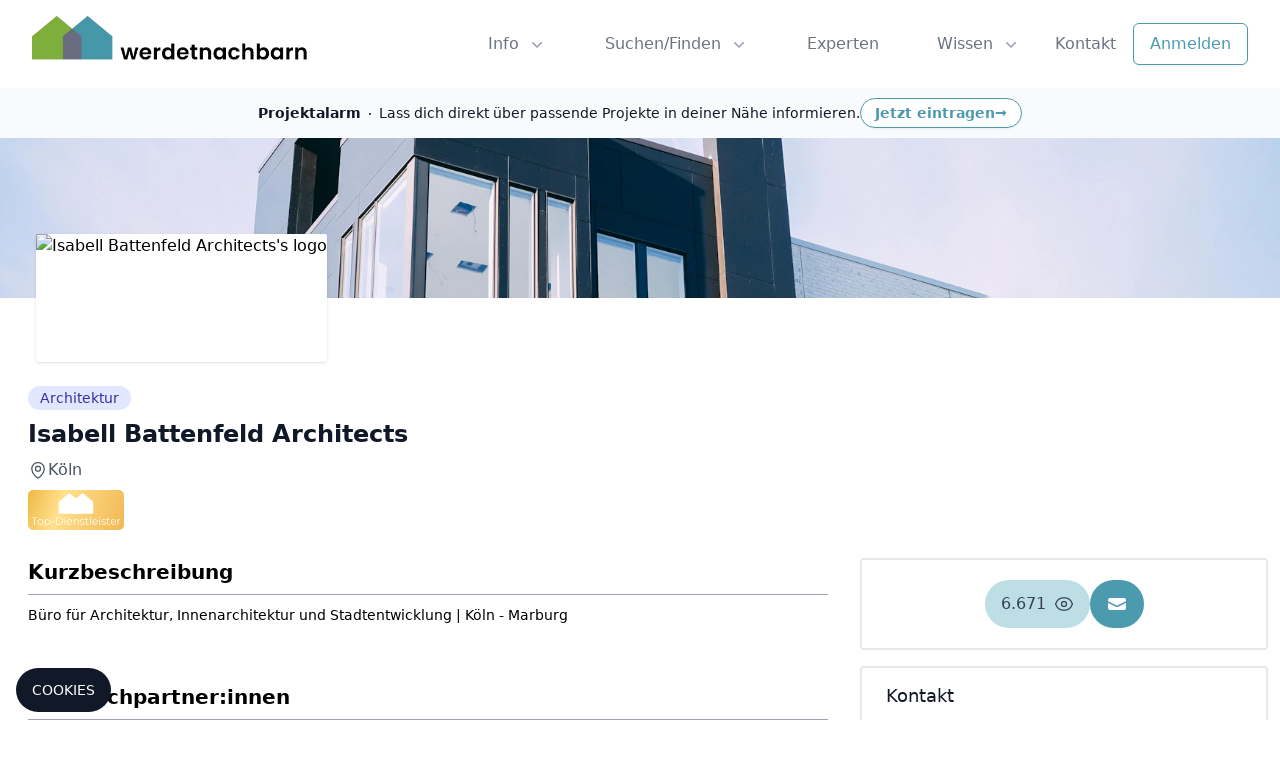

--- FILE ---
content_type: text/html; charset=utf-8
request_url: https://werdetnachbarn.de/experten/3
body_size: 15237
content:
<!DOCTYPE html><html lang="de"><head><meta charSet="utf-8"/><meta name="twitter:card" content="summary"/><meta name="twitter:site" content="@werdetnachbarn"/><meta property="og:url" content="https://werdetnachbarn.de"/><meta property="og:type" content="article"/><meta property="og:image:type" content="image/png"/><meta property="og:locale" content="de_DE"/><meta name="viewport" content="width=device-width, initial-scale=1.0"/><meta name="msapplication-TileColor" content="#ffffff"/><meta name="msapplication-TileImage" content="/ms-icon-144x144.png"/><meta name="theme-color" content="#ffffff"/><meta name="HandheldFriendly" content="True"/><link rel="apple-touch-icon" sizes="57x57" href="/apple-icon-57x57.png"/><link rel="apple-touch-icon" sizes="60x60" href="/apple-icon-60x60.png"/><link rel="apple-touch-icon" sizes="72x72" href="/apple-icon-72x72.png"/><link rel="apple-touch-icon" sizes="76x76" href="/apple-icon-76x76.png"/><link rel="apple-touch-icon" sizes="114x114" href="/apple-icon-114x114.png"/><link rel="apple-touch-icon" sizes="120x120" href="/apple-icon-120x120.png"/><link rel="apple-touch-icon" sizes="144x144" href="/apple-icon-144x144.png"/><link rel="apple-touch-icon" sizes="152x152" href="/apple-icon-152x152.png"/><link rel="apple-touch-icon" sizes="180x180" href="/apple-icon-180x180.png"/><link rel="icon" type="image/png" sizes="192x192" href="/android-icon-192x192.png"/><link rel="icon" type="image/png" sizes="32x32" href="/favicon-32x32.png"/><link rel="icon" type="image/png" sizes="96x96" href="/favicon-96x96.png"/><link rel="icon" type="image/png" sizes="16x16" href="/favicon-16x16.png"/><link rel="icon" href="/favicon.ico"/><script type="application/ld+json">{"@context":"https://schema.org","@type":"Organization","name":"werdetnachbarn.de","url":"https://werdetnachbarn.de/","sameAs":["https://www.facebook.com/werdetnachbarn.de","https://www.instagram.com/werdetnachbarn.de","https://de.linkedin.com/company/werdetnachbarn-de","https://www.youtube.com/@werdetnachbarn_de7644"]}</script><script type="application/ld+json">{"@context":"https://schema.org","@type":"Organization","logo":"https://gate.werdetnachbarn.de/assets/staticLogos/Logo_square.png","url":"https://werdetnachbarn.de/"}</script><title>Isabell Battenfeld Architects | werdetnachbarn.de</title><meta name="robots" content="index,follow"/><meta name="description" content="Büro für Architektur, Innenarchitektur und Stadtentwicklung | Köln - Marburg"/><meta property="og:title" content="Isabell Battenfeld Architects"/><meta property="og:description" content="Büro für Architektur, Innenarchitektur und Stadtentwicklung | Köln - Marburg"/><meta property="og:image" content="https://gate.werdetnachbarn.de/media/170734/thumb-sm"/><meta property="og:image:alt" content="Isabell Battenfeld Architectss Logo"/><script type="application/ld+json">{"@context":"https://schema.org","@type":"WebPage","@id":"https://werdetnachbarn.de/experten/3","lastReviewed":"2023-07-26T11:41:17.000Z","description":"Isabell Battenfeld Architectss Profil auf werdetnachbarn.de"}</script><meta name="next-head-count" content="36"/><script id="__PUBLIC_ENV__" type="application/json">{"NEXT_PUBLIC_MATOMO_URL":"https://werdetnachbarn.matomo.cloud/","NEXT_PUBLIC_SENTRY_DSN":"https://a22478253b104634b29ee5d94f8b76d5@o4504050637668352.ingest.sentry.io/4504050670174208","NEXT_PUBLIC_FACEBOOK_PIXEL_ID":"759610902186382","NEXT_PUBLIC_APP_ENV":"main","NEXT_PUBLIC_MATOMO_SITE_ID":"1","NEXT_PUBLIC_APP_VERSION":"v1.83.37","NEXT_PUBLIC_APP_URL":"https://werdetnachbarn.de/","NEXT_PUBLIC_APP_API_URL":"https://gate.werdetnachbarn.de/","NEXT_PUBLIC_RECAPTCHA_SITE_KEY":"0x4AAAAAAADow68qXKxKb64u"}</script><link rel="preload" href="/_next/static/css/93f08b17daa5222c.css" as="style"/><link rel="stylesheet" href="/_next/static/css/93f08b17daa5222c.css" data-n-g=""/><link rel="preload" href="/_next/static/css/bcbf17ba2a34d89a.css" as="style"/><link rel="stylesheet" href="/_next/static/css/bcbf17ba2a34d89a.css" data-n-p=""/><noscript data-n-css=""></noscript><script defer="" nomodule="" src="/_next/static/chunks/polyfills-42372ed130431b0a.js"></script><script src="/_next/static/chunks/webpack-ac83bdfca2648e3e.js" defer=""></script><script src="/_next/static/chunks/framework-3f6980bf10315908.js" defer=""></script><script src="/_next/static/chunks/main-55cdf82b18d669ab.js" defer=""></script><script src="/_next/static/chunks/pages/_app-064919bd2448db26.js" defer=""></script><script src="/_next/static/chunks/b155a556-5eaffbdf12077ade.js" defer=""></script><script src="/_next/static/chunks/b779bb5e-e12e1cea66e16160.js" defer=""></script><script src="/_next/static/chunks/984551f7-0494208d0ab503a9.js" defer=""></script><script src="/_next/static/chunks/3685-987bcfc344ff400c.js" defer=""></script><script src="/_next/static/chunks/6800-cf9f9f7a2a41e436.js" defer=""></script><script src="/_next/static/chunks/6570-1221d3b0fa537aeb.js" defer=""></script><script src="/_next/static/chunks/1458-e70f46bbee15501a.js" defer=""></script><script src="/_next/static/chunks/9025-f6df1fdf3530f410.js" defer=""></script><script src="/_next/static/chunks/7156-ff7087ed82ce4b57.js" defer=""></script><script src="/_next/static/chunks/8737-b866e1415eea1493.js" defer=""></script><script src="/_next/static/chunks/4025-47f5e7cd283479b8.js" defer=""></script><script src="/_next/static/chunks/1984-55c3a8703e3b337f.js" defer=""></script><script src="/_next/static/chunks/6273-7c53138901806ef0.js" defer=""></script><script src="/_next/static/chunks/9-3c02b0b8be07876f.js" defer=""></script><script src="/_next/static/chunks/9357-97559f6715fbd13a.js" defer=""></script><script src="/_next/static/chunks/8987-8997421312e2f84b.js" defer=""></script><script src="/_next/static/chunks/pages/experten/%5BexpertId%5D-7f12d0e01e80c6e1.js" defer=""></script><script src="/_next/static/03F_-plAPL2nkL8TW4nWd/_buildManifest.js" defer=""></script><script src="/_next/static/03F_-plAPL2nkL8TW4nWd/_ssgManifest.js" defer=""></script></head><body><div id="__next"><div class="bg-white"><header class="sticky top-0 z-50"><div class="relative bg-white" data-headlessui-state=""><div class="mx-auto flex max-w-screen-2xl items-center justify-between p-4 sm:px-6 lg:space-x-10 lg:px-8"><div class="flex w-fit flex-1 lg:flex-none"><div class="-my-2 flex md:hidden"><button class="inline-flex items-center justify-center rounded-md bg-white p-2 text-gray-400 hover:bg-gray-100 hover:text-gray-500 focus:outline-none focus:ring-2 focus:ring-inset focus:ring-primary-400" type="button" aria-expanded="false" data-headlessui-state=""><span class="sr-only">Open menu</span><svg xmlns="http://www.w3.org/2000/svg" fill="none" viewBox="0 0 24 24" stroke-width="1.5" stroke="currentColor" aria-hidden="true" data-slot="icon" class="h-6 w-6"><path stroke-linecap="round" stroke-linejoin="round" d="M3.75 6.75h16.5M3.75 12h16.5m-16.5 5.25h16.5"></path></svg></button></div><div class="mx-auto px-3 md:px-0"><span class="sr-only">werdetnachbarn</span><a href="/"><img alt="Werdetnachbarn" loading="lazy" width="12864" height="2611" decoding="async" data-nimg="1" class="object-contain h-14 w-auto" style="color:transparent" srcSet="/_next/image?url=%2F_next%2Fstatic%2Fmedia%2Flogo_wn_text_beside.d79d7bd3.png&amp;w=3840&amp;q=75 1x" src="/_next/image?url=%2F_next%2Fstatic%2Fmedia%2Flogo_wn_text_beside.d79d7bd3.png&amp;w=3840&amp;q=75"/></a></div></div><div class="flex gap-x-6"><div class="flex items-center md:items-stretch"><nav class="hidden items-center md:flex xl:space-x-6"><div class="relative" data-headlessui-state=""><button class="text-gray-500 group flex items-center bg-white font-medium whitespace-nowrap rounded-md border border-transparent px-4 py-2 text-base focus:outline-nonetransition duration-150 ease-in-out hover:bg-wn-gray-100 hover:text-gray-900 focus:bg-wn-gray-100 focus:text-gray-900" type="button" aria-expanded="false" data-headlessui-state=""><span>Info</span><svg xmlns="http://www.w3.org/2000/svg" viewBox="0 0 20 20" fill="currentColor" aria-hidden="true" data-slot="icon" class="rotate-0 transform text-gray-400 duration-300 ease-out ml-2 h-5 w-5 group-hover:text-gray-500"><path fill-rule="evenodd" d="M5.22 8.22a.75.75 0 0 1 1.06 0L10 11.94l3.72-3.72a.75.75 0 1 1 1.06 1.06l-4.25 4.25a.75.75 0 0 1-1.06 0L5.22 9.28a.75.75 0 0 1 0-1.06Z" clip-rule="evenodd"></path></svg></button></div><span hidden="" style="position:fixed;top:1px;left:1px;width:1px;height:0;padding:0;margin:-1px;overflow:hidden;clip:rect(0, 0, 0, 0);white-space:nowrap;border-width:0;display:none"></span><div class="relative" data-headlessui-state=""><button class="text-gray-500 group flex items-center bg-white font-medium whitespace-nowrap rounded-md border border-transparent px-4 py-2 text-base focus:outline-nonetransition duration-150 ease-in-out hover:bg-wn-gray-100 hover:text-gray-900 focus:bg-wn-gray-100 focus:text-gray-900" type="button" aria-expanded="false" data-headlessui-state=""><span>Suchen/Finden</span><svg xmlns="http://www.w3.org/2000/svg" viewBox="0 0 20 20" fill="currentColor" aria-hidden="true" data-slot="icon" class="rotate-0 transform text-gray-400 duration-300 ease-out ml-2 h-5 w-5 group-hover:text-gray-500"><path fill-rule="evenodd" d="M5.22 8.22a.75.75 0 0 1 1.06 0L10 11.94l3.72-3.72a.75.75 0 1 1 1.06 1.06l-4.25 4.25a.75.75 0 0 1-1.06 0L5.22 9.28a.75.75 0 0 1 0-1.06Z" clip-rule="evenodd"></path></svg></button></div><span hidden="" style="position:fixed;top:1px;left:1px;width:1px;height:0;padding:0;margin:-1px;overflow:hidden;clip:rect(0, 0, 0, 0);white-space:nowrap;border-width:0;display:none"></span><a class="focus:text-wn-gray-500 block whitespace-nowrap rounded-md border border-transparent px-4 py-2 text-base font-medium text-gray-500 transition duration-150 ease-in-out hover:bg-wn-gray-100 hover:text-gray-900 focus:bg-wn-gray-100 focus:text-gray-900" href="/experten">Experten</a><div class="relative" data-headlessui-state=""><button class="text-gray-500 group flex items-center bg-white font-medium whitespace-nowrap rounded-md border border-transparent px-4 py-2 text-base focus:outline-nonetransition duration-150 ease-in-out hover:bg-wn-gray-100 hover:text-gray-900 focus:bg-wn-gray-100 focus:text-gray-900" type="button" aria-expanded="false" data-headlessui-state=""><span>Wissen</span><svg xmlns="http://www.w3.org/2000/svg" viewBox="0 0 20 20" fill="currentColor" aria-hidden="true" data-slot="icon" class="rotate-0 transform text-gray-400 duration-300 ease-out ml-2 h-5 w-5 group-hover:text-gray-500"><path fill-rule="evenodd" d="M5.22 8.22a.75.75 0 0 1 1.06 0L10 11.94l3.72-3.72a.75.75 0 1 1 1.06 1.06l-4.25 4.25a.75.75 0 0 1-1.06 0L5.22 9.28a.75.75 0 0 1 0-1.06Z" clip-rule="evenodd"></path></svg></button></div><span hidden="" style="position:fixed;top:1px;left:1px;width:1px;height:0;padding:0;margin:-1px;overflow:hidden;clip:rect(0, 0, 0, 0);white-space:nowrap;border-width:0;display:none"></span></nav><span hidden="" style="position:fixed;top:1px;left:1px;width:1px;height:0;padding:0;margin:-1px;overflow:hidden;clip:rect(0, 0, 0, 0);white-space:nowrap;border-width:0;display:none"></span></div><div class="flex flex-none items-center justify-end"><div class="flex items-center gap-x-6"><a class="focus:text-wn-gray-500 hidden whitespace-nowrap rounded-md border border-transparent px-4 py-2 text-base font-medium text-gray-500 transition duration-150 ease-in-out hover:bg-wn-gray-100 hover:text-gray-900 focus:bg-wn-gray-100 focus:text-gray-900 xl:block" href="/kontakt/allgemein">Kontakt</a><div class="items-center"><a class="inline-flex items-center rounded-md transition duration-150 ease-in aria-disabled:cursor-not-allowed border shadow-sm justify-center px-4 py-2 border-primary-400 bg-white text-primary-400 hover:bg-primary-100 focus:bg-white active:bg-primary-200 aria-disabled:border-primary-200 aria-disabled:bg-primary-50 aria-disabled:text-primary-200 no-underline" href="/auth/signin?intendedPath=/experten/3">Anmelden</a></div></div></div></div></div></div><span hidden="" style="position:fixed;top:1px;left:1px;width:1px;height:0;padding:0;margin:-1px;overflow:hidden;clip:rect(0, 0, 0, 0);white-space:nowrap;border-width:0;display:none"></span><div class="relative isolate flex items-center justify-center gap-x-6 overflow-hidden bg-gray-50 px-6 py-2.5 sm:px-3.5"><div class="absolute left-[max(-7rem,calc(50%-52rem))] top-1/2 -z-10 -translate-y-1/2 transform-gpu blur-2xl" aria-hidden="true"><div class="aspect-[577/310] w-[36.0625rem] bg-gradient-to-r from-primary-400 to-secondary-400 opacity-30" style="clip-path:polygon(74.8% 41.9%, 97.2% 73.2%, 100% 34.9%, 92.5% 0.4%, 87.5% 0%, 75% 28.6%, 58.5% 54.6%, 50.1% 56.8%, 46.9% 44%, 48.3% 17.4%, 24.7% 53.9%, 0% 27.9%, 11.9% 74.2%, 24.9% 54.1%, 68.6% 100%, 74.8% 41.9%)"></div></div><div class="absolute left-[max(45rem,calc(50%+8rem))] top-1/2 -z-10 -translate-y-1/2 transform-gpu blur-2xl" aria-hidden="true"><div class="aspect-[577/310] w-[36.0625rem] bg-gradient-to-r from-primary-400 to-secondary-400 opacity-30" style="clip-path:polygon(74.8% 41.9%, 97.2% 73.2%, 100% 34.9%, 92.5% 0.4%, 87.5% 0%, 75% 28.6%, 58.5% 54.6%, 50.1% 56.8%, 46.9% 44%, 48.3% 17.4%, 24.7% 53.9%, 0% 27.9%, 11.9% 74.2%, 24.9% 54.1%, 68.6% 100%, 74.8% 41.9%)"></div></div><div class="flex flex-wrap items-center justify-center gap-x-4 gap-y-2"><p class="text-center text-sm leading-6 text-gray-900"><strong class="font-semibold">Projektalarm</strong><svg viewBox="0 0 2 2" class="mx-2 inline h-0.5 w-0.5 fill-current" aria-hidden="true"><circle cx="1" cy="1" r="1"></circle></svg>Lass dich direkt über passende Projekte in deiner Nähe informieren.</p><a class="inline-flex items-center transition duration-150 ease-in aria-disabled:cursor-not-allowed border shadow-sm justify-center border-primary-400 bg-white text-primary-400 hover:bg-primary-100 focus:bg-white active:bg-primary-200 aria-disabled:border-primary-200 aria-disabled:bg-primary-50 aria-disabled:text-primary-200 no-underline flex-none rounded-full px-3.5 py-1 text-sm font-semibold" href="/jetzt-eintragen">Jetzt eintragen <span aria-hidden="true">→</span></a></div></div></header><div><div class="container mx-auto max-w-7xl"><div class="aspect-h-3 aspect-w-16 w-full lg:aspect-h-2"><img class="w-full object-cover" src="https://images.unsplash.com/photo-1515263487990-61b07816b324?ixlib=rb-1.2.1&amp;ixid=MnwxMjA3fDB8MHxwaG90by1wYWdlfHx8fGVufDB8fHx8&amp;auto=format&amp;fit=crop&amp;w=1740&amp;q=80" alt="A modern building"/></div><div class="space-y-6 mx-3 mb-16 flex flex-col gap-y-5"><div><div class="relative w-full"><div class="-mt-12 px-4 sm:-mt-16 sm:flex sm:items-end sm:justify-between sm:space-x-5 sm:px-6"><div class="flex justify-center"><img loading="lazy" decoding="async" srcSet="https://gate.werdetnachbarn.de/media/170734/thumb-xl 1600w, https://gate.werdetnachbarn.de/media/170734/thumb-lg 800w, https://gate.werdetnachbarn.de/media/170734/thumb-md 400w, https://gate.werdetnachbarn.de/media/170734/thumb-sm 200w, https://gate.werdetnachbarn.de/media/170734/thumb-xs 100w" src="https://gate.werdetnachbarn.de/media/170734" title="Isabell Battenfeld Architects Logo" alt="Isabell Battenfeld Architects&#x27;s logo" class="h-24 max-w-xs rounded-sm bg-white object-cover shadow group-hover:brightness-95 sm:h-32 sm:max-w-sm" sizes="(max-width: 640px) 320px, 384px;"/></div></div><div class="mt-6 grid flex-1 grid-cols-12"><div class="col-span-12 px-4 lg:col-span-8"><div class="flex justify-between"><div class="flex flex-wrap items-center gap-1"><span class="bg-indigo-100 text-indigo-800 inline-flex items-center rounded-full px-3 py-0.5 text-sm font-medium">Architektur</span></div></div><div class="mb-2 flex flex-col justify-between md:mb-0 md:flex-row"><div class="my-2 flex items-end"><h1 class="text-2xl font-bold text-gray-900">Isabell Battenfeld Architects</h1></div></div><div class="flex items-center text-gray-600"><svg xmlns="http://www.w3.org/2000/svg" fill="none" viewBox="0 0 24 24" stroke-width="1.5" stroke="currentColor" aria-hidden="true" data-slot="icon" class="h-5 w-5"><path stroke-linecap="round" stroke-linejoin="round" d="M15 10.5a3 3 0 1 1-6 0 3 3 0 0 1 6 0Z"></path><path stroke-linecap="round" stroke-linejoin="round" d="M19.5 10.5c0 7.142-7.5 11.25-7.5 11.25S4.5 17.642 4.5 10.5a7.5 7.5 0 1 1 15 0Z"></path></svg><span>Köln</span></div><div class="mt-6 flex flex-col justify-stretch space-y-3 sm:hidden"><button type="button" class="inline-flex items-center rounded-md transition duration-150 ease-in aria-disabled:cursor-not-allowed border shadow-sm justify-center px-4 py-2 border-primary-400 bg-white text-primary-400 hover:bg-primary-100 focus:bg-white active:bg-primary-200 aria-disabled:border-primary-200 aria-disabled:bg-primary-50 aria-disabled:text-primary-200 text-sm"><svg xmlns="http://www.w3.org/2000/svg" viewBox="0 0 20 20" fill="currentColor" aria-hidden="true" data-slot="icon" class="-ml-1 mr-2 h-5 w-5"><path d="M3 4a2 2 0 0 0-2 2v1.161l8.441 4.221a1.25 1.25 0 0 0 1.118 0L19 7.162V6a2 2 0 0 0-2-2H3Z"></path><path d="m19 8.839-7.77 3.885a2.75 2.75 0 0 1-2.46 0L1 8.839V14a2 2 0 0 0 2 2h14a2 2 0 0 0 2-2V8.839Z"></path></svg><span>Nachricht</span></button></div></div></div></div><div class="mb-1 mt-2 max-w-7xl"><div class="flex flex-row justify-start gap-1 px-4"><div title="werdetnachbarn.de Top-Dienstleister" class="select-none"><svg class="h-10" viewBox="0 0 1283 536" version="1.1" style="fill-rule:evenodd;clip-rule:evenodd;stroke-linejoin:round;stroke-miterlimit:2"><g id="Gold-Badge"><path d="M1282.64,68.962c-0,-38.061 -30.901,-68.962 -68.962,-68.962l-1144.72,0c-38.061,0 -68.962,30.901 -68.962,68.962l0,397.362c0,38.061 30.901,68.962 68.962,68.962l1144.72,-0c38.061,-0 68.962,-30.901 68.962,-68.962l-0,-397.362Z" style="fill:url(#_Linear1)"></path><path d="M729.572,41.03l-141.709,116.404l0,159.171l283.417,-0l-0,-159.171l-141.708,-116.404Z" style="fill:#fff;fill-rule:nonzero"></path><path d="M552.766,41.03l-141.708,116.404l0,159.171l283.416,-0l0,-159.171l-141.708,-116.404Z" style="fill:#fff;fill-rule:nonzero"></path><path d="M694.474,316.605l0,-159.324l0.173,-0l-0.077,-0.057l0.115,-0.096l-0.211,-0l0,-0.153l0,0.076l-53.209,-43.57l-53.096,43.57l-0.114,-0.076l-0,0.153l-0.192,-0l0.096,0.096l-0.076,0.057l0.172,-0l-0,-0.23l-0,159.554l106.419,-0Z" style="fill:#fff;fill-rule:nonzero"></path><path d="M82.86,465.503l-0,-89.096l-34.462,-0l0,-8.966l79.29,0l0,8.966l-34.462,-0l0,89.096l-10.366,0Z" style="fill:#fff;fill-rule:nonzero"></path><path d="M164.391,466.203c-7.097,0 -13.471,-1.611 -19.122,-4.833c-5.65,-3.222 -10.109,-7.658 -13.378,-13.308c-3.269,-5.65 -4.903,-12.118 -4.903,-19.402c-0,-7.378 1.634,-13.869 4.903,-19.472c3.269,-5.604 7.705,-9.993 13.308,-13.169c5.604,-3.175 12.001,-4.763 19.192,-4.763c7.285,0 13.752,1.588 19.403,4.763c5.65,3.176 10.086,7.565 13.308,13.169c3.222,5.603 4.833,12.094 4.833,19.472c0,7.284 -1.611,13.752 -4.833,19.402c-3.222,5.65 -7.682,10.086 -13.378,13.308c-5.697,3.222 -12.141,4.833 -19.333,4.833Zm0,-8.825c5.324,-0 10.04,-1.191 14.149,-3.572c4.11,-2.382 7.355,-5.744 9.736,-10.087c2.382,-4.342 3.573,-9.362 3.573,-15.059c-0,-5.791 -1.191,-10.834 -3.573,-15.13c-2.381,-4.296 -5.626,-7.635 -9.736,-10.016c-4.109,-2.382 -8.779,-3.572 -14.009,-3.572c-5.23,-0 -9.899,1.19 -14.008,3.572c-4.11,2.381 -7.378,5.72 -9.807,10.016c-2.428,4.296 -3.642,9.339 -3.642,15.13c0,5.697 1.214,10.717 3.642,15.059c2.429,4.343 5.697,7.705 9.807,10.087c4.109,2.381 8.732,3.572 13.868,3.572Z" style="fill:#fff;fill-rule:nonzero"></path><path d="M260.212,466.203c-6.351,0 -12.095,-1.47 -17.231,-4.412c-5.137,-2.942 -9.223,-7.192 -12.258,-12.748c-3.035,-5.557 -4.553,-12.351 -4.553,-20.383c0,-8.032 1.495,-14.826 4.483,-20.383c2.989,-5.557 7.051,-9.783 12.188,-12.678c5.136,-2.895 10.927,-4.343 17.371,-4.343c7.004,0 13.285,1.565 18.842,4.693c5.556,3.129 9.923,7.518 13.098,13.168c3.175,5.651 4.763,12.165 4.763,19.543c-0,7.471 -1.588,14.009 -4.763,19.612c-3.175,5.604 -7.542,9.993 -13.098,13.168c-5.557,3.176 -11.838,4.763 -18.842,4.763Zm-37.964,26.477l-0,-100.723l9.526,-0l-0,22.134l-0.981,14.709l1.401,14.849l0,49.031l-9.946,0Zm37.263,-35.302c5.23,-0 9.9,-1.191 14.009,-3.572c4.109,-2.382 7.378,-5.744 9.806,-10.087c2.429,-4.342 3.643,-9.362 3.643,-15.059c-0,-5.697 -1.214,-10.694 -3.643,-14.99c-2.428,-4.296 -5.697,-7.658 -9.806,-10.086c-4.109,-2.428 -8.779,-3.642 -14.009,-3.642c-5.23,-0 -9.923,1.214 -14.079,3.642c-4.156,2.428 -7.424,5.79 -9.806,10.086c-2.381,4.296 -3.572,9.293 -3.572,14.99c0,5.697 1.191,10.717 3.572,15.059c2.382,4.343 5.65,7.705 9.806,10.087c4.156,2.381 8.849,3.572 14.079,3.572Z" style="fill:#fff;fill-rule:nonzero"></path><rect x="313.165" y="423.196" width="36.703" height="8.685" style="fill:#fff;fill-rule:nonzero"></rect><path d="M374.244,465.503l-0,-98.062l39.925,0c10.46,0 19.636,2.078 27.527,6.234c7.892,4.156 14.032,9.923 18.422,17.301c4.389,7.378 6.584,15.877 6.584,25.496c-0,9.619 -2.195,18.118 -6.584,25.496c-4.39,7.378 -10.53,13.145 -18.422,17.301c-7.891,4.156 -17.067,6.234 -27.527,6.234l-39.925,0Zm10.366,-8.966l28.998,0c8.686,0 16.227,-1.704 22.625,-5.113c6.397,-3.409 11.37,-8.125 14.919,-14.149c3.549,-6.024 5.323,-12.958 5.323,-20.803c0,-7.938 -1.774,-14.896 -5.323,-20.873c-3.549,-5.977 -8.522,-10.67 -14.919,-14.079c-6.398,-3.409 -13.939,-5.113 -22.625,-5.113l-28.998,-0l0,80.13Z" style="fill:#fff;fill-rule:nonzero"></path><path d="M487.855,465.503l0,-73.546l9.947,-0l-0,73.546l-9.947,0Zm5.043,-89.797c-2.054,0 -3.782,-0.7 -5.183,-2.101c-1.401,-1.401 -2.101,-3.082 -2.101,-5.043c-0,-1.961 0.7,-3.619 2.101,-4.973c1.401,-1.354 3.129,-2.032 5.183,-2.032c2.055,0 3.783,0.654 5.184,1.962c1.401,1.307 2.101,2.942 2.101,4.903c0,2.054 -0.677,3.782 -2.031,5.183c-1.354,1.401 -3.106,2.101 -5.254,2.101Z" style="fill:#fff;fill-rule:nonzero"></path><path d="M556.779,466.203c-7.658,0 -14.383,-1.611 -20.173,-4.833c-5.79,-3.222 -10.32,-7.658 -13.589,-13.308c-3.268,-5.65 -4.903,-12.118 -4.903,-19.402c0,-7.285 1.565,-13.729 4.693,-19.332c3.129,-5.604 7.425,-10.017 12.888,-13.239c5.464,-3.222 11.604,-4.833 18.422,-4.833c6.911,0 13.052,1.565 18.422,4.693c5.37,3.129 9.596,7.518 12.678,13.168c3.082,5.651 4.623,12.165 4.623,19.543c-0,0.467 -0.141,2.521 -0.141,3.082l-64.02,-0l0,-7.425l58.697,0l-3.922,2.942c-0,-5.323 -1.144,-10.063 -3.433,-14.219c-2.288,-4.156 -5.393,-7.401 -9.315,-9.736c-3.923,-2.335 -8.452,-3.502 -13.589,-3.502c-5.043,-0 -9.573,1.167 -13.589,3.502c-4.015,2.335 -7.144,5.603 -9.385,9.806c-2.242,4.203 -3.363,9.012 -3.363,14.429l0,1.541c0,5.604 1.238,10.53 3.713,14.779c2.475,4.25 5.93,7.565 10.366,9.947c4.436,2.381 9.503,3.572 15.2,3.572c4.483,-0 8.662,-0.794 12.538,-2.382c3.876,-1.587 7.214,-4.015 10.016,-7.284l5.604,6.444c-3.269,3.922 -7.355,6.911 -12.258,8.965c-4.903,2.055 -10.297,3.082 -16.18,3.082Z" style="fill:#fff;fill-rule:nonzero"></path><path d="M647.696,391.256c5.977,0 11.23,1.144 15.76,3.432c4.529,2.288 8.078,5.767 10.647,10.437c2.568,4.67 3.852,10.553 3.852,17.651l0,42.727l-9.946,0l-0,-41.746c-0,-7.752 -1.938,-13.612 -5.814,-17.581c-3.876,-3.97 -9.316,-5.954 -16.32,-5.954c-5.23,-0 -9.783,1.051 -13.659,3.152c-3.876,2.101 -6.864,5.136 -8.965,9.106c-2.102,3.969 -3.152,8.755 -3.152,14.359l-0,38.664l-9.947,0l0,-73.546l9.526,-0l0,20.172l-1.541,-3.782c2.335,-5.323 6.071,-9.503 11.207,-12.538c5.137,-3.035 11.254,-4.553 18.352,-4.553Z" style="fill:#fff;fill-rule:nonzero"></path><path d="M724.604,466.203c-6.07,0 -11.814,-0.863 -17.23,-2.591c-5.417,-1.728 -9.666,-3.899 -12.748,-6.514l4.482,-7.845c2.989,2.241 6.818,4.179 11.488,5.813c4.669,1.635 9.572,2.452 14.709,2.452c7.004,-0 12.048,-1.097 15.129,-3.292c3.082,-2.195 4.623,-5.113 4.623,-8.756c0,-2.708 -0.864,-4.833 -2.591,-6.374c-1.728,-1.541 -3.993,-2.708 -6.795,-3.502c-2.801,-0.794 -5.93,-1.471 -9.385,-2.031c-3.456,-0.56 -6.888,-1.214 -10.297,-1.961c-3.409,-0.748 -6.514,-1.845 -9.316,-3.292c-2.802,-1.448 -5.066,-3.433 -6.794,-5.954c-1.728,-2.522 -2.592,-5.884 -2.592,-10.087c0,-4.015 1.121,-7.611 3.362,-10.786c2.242,-3.176 5.534,-5.674 9.877,-7.495c4.342,-1.821 9.642,-2.732 15.9,-2.732c4.763,0 9.526,0.631 14.289,1.891c4.763,1.261 8.685,2.919 11.767,4.974l-4.343,7.985c-3.268,-2.242 -6.771,-3.853 -10.506,-4.833c-3.736,-0.981 -7.472,-1.471 -11.207,-1.471c-6.631,-0 -11.511,1.144 -14.64,3.432c-3.128,2.288 -4.693,5.206 -4.693,8.755c0,2.802 0.864,4.997 2.592,6.584c1.728,1.588 4.016,2.826 6.864,3.713c2.849,0.887 5.978,1.611 9.386,2.171c3.409,0.56 6.818,1.238 10.227,2.031c3.409,0.794 6.537,1.868 9.386,3.222c2.848,1.355 5.136,3.269 6.864,5.744c1.728,2.475 2.592,5.72 2.592,9.736c-0,4.296 -1.191,8.009 -3.573,11.137c-2.381,3.129 -5.837,5.557 -10.366,7.285c-4.53,1.728 -10.016,2.591 -16.461,2.591Z" style="fill:#fff;fill-rule:nonzero"></path><path d="M796.47,466.203c-6.911,0 -12.235,-1.867 -15.97,-5.603c-3.736,-3.736 -5.604,-9.012 -5.604,-15.83l0,-69.064l9.946,0l0,68.504c0,4.296 1.098,7.611 3.293,9.946c2.194,2.335 5.346,3.502 9.455,3.502c4.39,0 8.032,-1.261 10.927,-3.782l3.503,7.144c-1.962,1.775 -4.32,3.082 -7.075,3.923c-2.755,0.84 -5.58,1.26 -8.475,1.26Zm-34.742,-65.981l-0,-8.265l45.529,-0l-0,8.265l-45.529,-0Z" style="fill:#fff;fill-rule:nonzero"></path><rect x="830.091" y="361.557" width="9.946" height="103.946" style="fill:#fff;fill-rule:nonzero"></rect><path d="M899.014,466.203c-7.658,0 -14.382,-1.611 -20.172,-4.833c-5.791,-3.222 -10.32,-7.658 -13.589,-13.308c-3.269,-5.65 -4.903,-12.118 -4.903,-19.402c0,-7.285 1.564,-13.729 4.693,-19.332c3.129,-5.604 7.425,-10.017 12.888,-13.239c5.464,-3.222 11.604,-4.833 18.422,-4.833c6.911,0 13.051,1.565 18.421,4.693c5.37,3.129 9.596,7.518 12.678,13.168c3.082,5.651 4.623,12.165 4.623,19.543c0,0.467 -0.14,2.521 -0.14,3.082l-64.02,-0l-0,-7.425l58.697,0l-3.923,2.942c0,-5.323 -1.144,-10.063 -3.432,-14.219c-2.288,-4.156 -5.393,-7.401 -9.316,-9.736c-3.922,-2.335 -8.452,-3.502 -13.588,-3.502c-5.043,-0 -9.573,1.167 -13.589,3.502c-4.016,2.335 -7.144,5.603 -9.386,9.806c-2.241,4.203 -3.362,9.012 -3.362,14.429l0,1.541c0,5.604 1.238,10.53 3.712,14.779c2.475,4.25 5.931,7.565 10.367,9.947c4.436,2.381 9.503,3.572 15.2,3.572c4.482,-0 8.662,-0.794 12.538,-2.382c3.875,-1.587 7.214,-4.015 10.016,-7.284l5.603,6.444c-3.268,3.922 -7.354,6.911 -12.257,8.965c-4.903,2.055 -10.297,3.082 -16.181,3.082Z" style="fill:#fff;fill-rule:nonzero"></path><path d="M952.388,465.503l0,-73.546l9.946,-0l0,73.546l-9.946,0Zm5.043,-89.797c-2.054,0 -3.782,-0.7 -5.183,-2.101c-1.401,-1.401 -2.101,-3.082 -2.101,-5.043c-0,-1.961 0.7,-3.619 2.101,-4.973c1.401,-1.354 3.129,-2.032 5.183,-2.032c2.055,0 3.783,0.654 5.184,1.962c1.4,1.307 2.101,2.942 2.101,4.903c-0,2.054 -0.677,3.782 -2.031,5.183c-1.355,1.401 -3.106,2.101 -5.254,2.101Z" style="fill:#fff;fill-rule:nonzero"></path><path d="M1009.82,466.203c-6.07,0 -11.814,-0.863 -17.231,-2.591c-5.416,-1.728 -9.666,-3.899 -12.748,-6.514l4.483,-7.845c2.989,2.241 6.818,4.179 11.487,5.813c4.67,1.635 9.573,2.452 14.71,2.452c7.004,-0 12.047,-1.097 15.129,-3.292c3.082,-2.195 4.623,-5.113 4.623,-8.756c0,-2.708 -0.864,-4.833 -2.591,-6.374c-1.728,-1.541 -3.993,-2.708 -6.795,-3.502c-2.802,-0.794 -5.93,-1.471 -9.386,-2.031c-3.455,-0.56 -6.887,-1.214 -10.296,-1.961c-3.409,-0.748 -6.514,-1.845 -9.316,-3.292c-2.802,-1.448 -5.067,-3.433 -6.794,-5.954c-1.728,-2.522 -2.592,-5.884 -2.592,-10.087c0,-4.015 1.121,-7.611 3.362,-10.786c2.242,-3.176 5.534,-5.674 9.876,-7.495c4.343,-1.821 9.643,-2.732 15.9,-2.732c4.763,0 9.526,0.631 14.289,1.891c4.763,1.261 8.686,2.919 11.768,4.974l-4.343,7.985c-3.269,-2.242 -6.771,-3.853 -10.507,-4.833c-3.735,-0.981 -7.471,-1.471 -11.207,-1.471c-6.63,-0 -11.51,1.144 -14.639,3.432c-3.128,2.288 -4.693,5.206 -4.693,8.755c0,2.802 0.864,4.997 2.592,6.584c1.728,1.588 4.016,2.826 6.864,3.713c2.849,0.887 5.977,1.611 9.386,2.171c3.409,0.56 6.818,1.238 10.227,2.031c3.408,0.794 6.537,1.868 9.385,3.222c2.849,1.355 5.137,3.269 6.865,5.744c1.728,2.475 2.591,5.72 2.591,9.736c0,4.296 -1.19,8.009 -3.572,11.137c-2.381,3.129 -5.837,5.557 -10.366,7.285c-4.53,1.728 -10.017,2.591 -16.461,2.591Z" style="fill:#fff;fill-rule:nonzero"></path><path d="M1081.69,466.203c-6.911,0 -12.235,-1.867 -15.97,-5.603c-3.736,-3.736 -5.604,-9.012 -5.604,-15.83l-0,-69.064l9.946,0l0,68.504c0,4.296 1.098,7.611 3.292,9.946c2.195,2.335 5.347,3.502 9.456,3.502c4.39,0 8.032,-1.261 10.927,-3.782l3.502,7.144c-1.961,1.775 -4.319,3.082 -7.074,3.923c-2.755,0.84 -5.58,1.26 -8.475,1.26Zm-34.742,-65.981l-0,-8.265l45.528,-0l0,8.265l-45.528,-0Z" style="fill:#fff;fill-rule:nonzero"></path><path d="M1143.89,466.203c-7.658,0 -14.383,-1.611 -20.173,-4.833c-5.79,-3.222 -10.32,-7.658 -13.588,-13.308c-3.269,-5.65 -4.904,-12.118 -4.904,-19.402c0,-7.285 1.565,-13.729 4.693,-19.332c3.129,-5.604 7.425,-10.017 12.888,-13.239c5.464,-3.222 11.604,-4.833 18.422,-4.833c6.911,0 13.052,1.565 18.422,4.693c5.37,3.129 9.596,7.518 12.678,13.168c3.082,5.651 4.623,12.165 4.623,19.543c-0,0.467 -0.14,2.521 -0.14,3.082l-64.021,-0l0,-7.425l58.697,0l-3.922,2.942c-0,-5.323 -1.144,-10.063 -3.432,-14.219c-2.289,-4.156 -5.394,-7.401 -9.316,-9.736c-3.923,-2.335 -8.452,-3.502 -13.589,-3.502c-5.043,-0 -9.573,1.167 -13.588,3.502c-4.016,2.335 -7.145,5.603 -9.386,9.806c-2.242,4.203 -3.362,9.012 -3.362,14.429l-0,1.541c-0,5.604 1.237,10.53 3.712,14.779c2.475,4.25 5.93,7.565 10.366,9.947c4.437,2.381 9.503,3.572 15.2,3.572c4.483,-0 8.662,-0.794 12.538,-2.382c3.876,-1.587 7.214,-4.015 10.016,-7.284l5.604,6.444c-3.269,3.922 -7.355,6.911 -12.258,8.965c-4.903,2.055 -10.297,3.082 -16.18,3.082Z" style="fill:#fff;fill-rule:nonzero"></path><path d="M1197.26,465.503l0,-73.546l9.526,-0l0,20.032l-0.98,-3.502c2.054,-5.603 5.51,-9.876 10.366,-12.818c4.857,-2.942 10.881,-4.413 18.072,-4.413l-0,9.666c-0.374,0 -1.868,-0.14 -2.242,-0.14c-7.751,0 -13.822,2.358 -18.211,7.075c-4.39,4.716 -6.584,11.417 -6.584,20.102l-0,37.544l-9.947,0Z" style="fill:#fff;fill-rule:nonzero"></path></g><defs><linearGradient id="_Linear1" x1="0" y1="0" x2="1" y2="0" gradientUnits="userSpaceOnUse" gradientTransform="matrix(1276.51,463.061,-193.249,532.727,-9.11348,41.117)"><stop offset="0" style="stop-color:#efb946;stop-opacity:1"></stop><stop offset="0.34" style="stop-color:#ffe08c;stop-opacity:1"></stop><stop offset="1" style="stop-color:#f2b955;stop-opacity:1"></stop></linearGradient></defs></svg></div></div></div></div><div class="overflow-hidden rounded border-2 border-gray-200 lg:hidden"><div class="justify-center gap-4 bg-white px-4 py-5 sm:px-6 flex flex-wrap"><div class="inline-flex items-center rounded-full bg-primary-200 px-4 py-3 text-gray-700" title="6671 gesamte Ansichten">6.671<svg xmlns="http://www.w3.org/2000/svg" fill="none" viewBox="0 0 24 24" stroke-width="1.5" stroke="currentColor" aria-hidden="true" data-slot="icon" class="ml-2 h-5 w-5"><path stroke-linecap="round" stroke-linejoin="round" d="M2.036 12.322a1.012 1.012 0 0 1 0-.639C3.423 7.51 7.36 4.5 12 4.5c4.638 0 8.573 3.007 9.963 7.178.07.207.07.431 0 .639C20.577 16.49 16.64 19.5 12 19.5c-4.638 0-8.573-3.007-9.963-7.178Z"></path><path stroke-linecap="round" stroke-linejoin="round" d="M15 12a3 3 0 1 1-6 0 3 3 0 0 1 6 0Z"></path></svg></div><button type="button" title="Eine Nachricht senden" class="inline-flex items-center transition duration-150 ease-in aria-disabled:cursor-not-allowed border shadow-sm justify-center px-4 py-2 border-transparent bg-primary-400 text-white hover:bg-primary-600 focus:bg-primary-500 active:bg-primary-300 aria-disabled:bg-primary-100 rounded-full"><svg xmlns="http://www.w3.org/2000/svg" viewBox="0 0 20 20" fill="currentColor" aria-hidden="true" data-slot="icon" class="h-5 w-5 fill-white text-gray-400"><path d="M3 4a2 2 0 0 0-2 2v1.161l8.441 4.221a1.25 1.25 0 0 0 1.118 0L19 7.162V6a2 2 0 0 0-2-2H3Z"></path><path d="m19 8.839-7.77 3.885a2.75 2.75 0 0 1-2.46 0L1 8.839V14a2 2 0 0 0 2 2h14a2 2 0 0 0 2-2V8.839Z"></path></svg></button></div></div><div class="mt-5 grid grid-cols-12 gap-4"><div class="col-span-12 space-y-14 px-4 lg:col-span-8"><div><div class="mb-2 flex justify-between border-b border-gray-400 pb-2"><h3 class="text-xl font-bold">Kurzbeschreibung</h3></div><span class="mt-2 text-justify text-sm">Büro für Architektur, Innenarchitektur und Stadtentwicklung | Köln - Marburg</span></div><div><div class="mb-2 flex justify-between border-b border-gray-400 pb-2"><h3 class="text-xl font-bold">Ansprechpartner:innen</h3></div><span class="mt-2 text-justify text-sm"><div class="mt-3 flex flex-col gap-y-2 pr-4"><div class="space-y-12 sm:-mt-8 sm:space-y-0 sm:divide-y sm:divide-gray-200 lg:gap-x-8 lg:space-y-0"><div class="sm:py-8"><div class="space-y-4 sm:grid sm:grid-cols-3 sm:items-start sm:gap-6 sm:space-y-0"><div class="aspect-h-2 aspect-w-3 sm:aspect-h-4 sm:aspect-w-3"><img loading="lazy" decoding="async" srcSet="https://gate.werdetnachbarn.de/media/518/thumb-xl 1600w, https://gate.werdetnachbarn.de/media/518/thumb-lg 800w, https://gate.werdetnachbarn.de/media/518/thumb-md 400w, https://gate.werdetnachbarn.de/media/518/thumb-sm 200w, https://gate.werdetnachbarn.de/media/518/thumb-xs 100w" src="https://gate.werdetnachbarn.de/media/518" alt="Isabell Battenfeld" class="rounded-lg object-contain object-top shadow-lg sm:object-cover"/></div><div class="sm:col-span-2"><div class="space-y-4"><div class="flex items-center justify-between text-sm font-medium text-gray-500"><span>Dein:e Ansprechpartner:in:</span><div class="flex space-x-2"></div></div><div class="space-y-1 text-lg font-medium leading-6"><h3>Isabell Battenfeld</h3><p class="text-primary-400">Geschäftsführerin</p></div><div class="flex items-center text-gray-600"><svg xmlns="http://www.w3.org/2000/svg" fill="none" viewBox="0 0 24 24" stroke-width="1.5" stroke="currentColor" aria-hidden="true" data-slot="icon" class="h-5 w-5"><path stroke-linecap="round" stroke-linejoin="round" d="M15 10.5a3 3 0 1 1-6 0 3 3 0 0 1 6 0Z"></path><path stroke-linecap="round" stroke-linejoin="round" d="M19.5 10.5c0 7.142-7.5 11.25-7.5 11.25S4.5 17.642 4.5 10.5a7.5 7.5 0 1 1 15 0Z"></path></svg><span>Köln</span></div><div class="text-base"><p class="whitespace-pre-line text-gray-500">Dinge nicht so sehen oder tun, wie sie schon immer gesehen oder getan werden - das treibt die Visionärin an. Dafür rüttelt sie mit kreativen Ideen und mutigen Entwürfen an altbekannten Strukturen.
Leidenschaft: alte Muster aufbrechen, neue Gedanken zulassen und diese im persönlichen Kontakt mit Bauherr:innen, Planer:innen und Handwerk präsentieren.</p></div></div></div></div></div></div></div></span></div><div><div class="mb-2 flex justify-between border-b border-gray-400 pb-2"><span class="text-xl font-bold">Über uns</span></div><span class="mt-2 text-justify text-sm"><div></div></span></div><div><div class="mb-2 flex justify-between border-b border-gray-400 pb-2"><span class="text-xl font-bold">Leistungen</span></div><span class="mt-2 text-justify text-sm"><div></div></span></div><div></div></div><div class="col-span-12 hidden lg:col-span-4 lg:inline relative w-full"><div class="top-40 space-y-4"><div class="overflow-hidden rounded border-2 border-gray-200"><div class="justify-center gap-4 bg-white px-4 py-5 sm:px-6 flex flex-wrap"><div class="inline-flex items-center rounded-full bg-primary-200 px-4 py-3 text-gray-700" title="6671 gesamte Ansichten">6.671<svg xmlns="http://www.w3.org/2000/svg" fill="none" viewBox="0 0 24 24" stroke-width="1.5" stroke="currentColor" aria-hidden="true" data-slot="icon" class="ml-2 h-5 w-5"><path stroke-linecap="round" stroke-linejoin="round" d="M2.036 12.322a1.012 1.012 0 0 1 0-.639C3.423 7.51 7.36 4.5 12 4.5c4.638 0 8.573 3.007 9.963 7.178.07.207.07.431 0 .639C20.577 16.49 16.64 19.5 12 19.5c-4.638 0-8.573-3.007-9.963-7.178Z"></path><path stroke-linecap="round" stroke-linejoin="round" d="M15 12a3 3 0 1 1-6 0 3 3 0 0 1 6 0Z"></path></svg></div><button type="button" title="Eine Nachricht senden" class="inline-flex items-center transition duration-150 ease-in aria-disabled:cursor-not-allowed border shadow-sm justify-center px-4 py-2 border-transparent bg-primary-400 text-white hover:bg-primary-600 focus:bg-primary-500 active:bg-primary-300 aria-disabled:bg-primary-100 rounded-full"><svg xmlns="http://www.w3.org/2000/svg" viewBox="0 0 20 20" fill="currentColor" aria-hidden="true" data-slot="icon" class="h-5 w-5 fill-white text-gray-400"><path d="M3 4a2 2 0 0 0-2 2v1.161l8.441 4.221a1.25 1.25 0 0 0 1.118 0L19 7.162V6a2 2 0 0 0-2-2H3Z"></path><path d="m19 8.839-7.77 3.885a2.75 2.75 0 0 1-2.46 0L1 8.839V14a2 2 0 0 0 2 2h14a2 2 0 0 0 2-2V8.839Z"></path></svg></button></div></div><div class="overflow-hidden rounded border-2 border-gray-200"><div class="flex items-end justify-between border-b border-gray-200 bg-white px-4 py-4 sm:px-6"><h1 class="text-lg font-medium leading-6 text-gray-900">Kontakt</h1><div class="flex items-center"></div></div><div class="gap-4 bg-white px-4 py-5 sm:px-6 flex flex-wrap space-y-4 justify-start overflow-hidden text-ellipsis"><div class="flex flex-col gap-y-1 text-sm"><h1 class="font-bold">Isabell Battenfeld Architects</h1><div><a class="inline-flex items-center rounded-md transition duration-150 ease-in aria-disabled:cursor-not-allowed text-primary-400 hover:text-primary-600 hover:underline" href="/experten/3#">info@isabellbattenfeld.com</a></div><div><a class="inline-flex items-center rounded-md transition duration-150 ease-in aria-disabled:cursor-not-allowed text-primary-400 hover:text-primary-600 hover:underline" href="https://www.isabellbattenfeld.com/">https://www.isabellbattenfeld.com/</a></div></div></div></div><div class="overflow-hidden rounded border-2 border-gray-200"><div class="flex items-end justify-between border-b border-gray-200 bg-white px-4 py-4 sm:px-6"><h1 class="text-lg font-medium leading-6 text-gray-900">Downloads</h1><div class="flex items-center"></div></div><div class="justify-center gap-4 bg-white px-4 py-5 sm:px-6 flex flex-wrap flex-col items-start"><div class="flex w-full flex-col items-start gap-2"></div></div></div></div></div><div class="space-y-6 col-span-12 mt-10 px-4"><div><div class="mb-2 flex justify-between border-b border-gray-400 pb-2"><h3 class="text-xl font-bold">Referenzen</h3></div><span class="mt-2 text-justify text-sm"><div class="flex flex-col gap-y-2"><div class="md:py-8"><div class="text-3xl font-semibold md:text-4xl"><div class="mb-8 mt-6 flex flex-row overflow-x-hidden py-4 sm:-mt-14 sm:flex-row lg:mb-10"><div class="swiper w-full !p-6 sm:!p-14"><div class="swiper-wrapper"><div class="swiper-slide !w-fit"><a href="/experten/3/referenzen/8"><div class="group mr-4"><div class="relative h-80 w-72 overflow-hidden rounded-lg"><h1 class="absolute left-8 right-8 top-8 z-10 text-base text-white">Quartiersentwicklung Marburger Bahnhofsviertel</h1><button class="absolute bottom-10 left-10 right-10 z-10 rounded-xl border-2 border-white px-2 py-1 text-sm font-bold text-white transition-colors duration-200 group-hover:bg-white group-hover:text-black">Mehr Erfahren</button><img loading="lazy" decoding="async" srcSet="https://gate.werdetnachbarn.de/media/519/thumb-xl 1600w, https://gate.werdetnachbarn.de/media/519/thumb-lg 800w, https://gate.werdetnachbarn.de/media/519/thumb-md 400w, https://gate.werdetnachbarn.de/media/519/thumb-sm 200w, https://gate.werdetnachbarn.de/media/519/thumb-xs 100w" src="https://gate.werdetnachbarn.de/media/519" alt="thumbnail" class="h-full w-full object-cover"/><div class="absolute inset-0 bg-black opacity-20 transition-opacity duration-200 group-hover:opacity-40"></div></div></div></a></div><div class="swiper-slide !w-fit"><a href="/experten/3/referenzen/9"><div class="group mr-4"><div class="relative h-80 w-72 overflow-hidden rounded-lg"><h1 class="absolute left-8 right-8 top-8 z-10 text-base text-white">Umbau und Ergänzung Altbau Köln Ehrenfeld</h1><button class="absolute bottom-10 left-10 right-10 z-10 rounded-xl border-2 border-white px-2 py-1 text-sm font-bold text-white transition-colors duration-200 group-hover:bg-white group-hover:text-black">Mehr Erfahren</button><img loading="lazy" decoding="async" srcSet="https://gate.werdetnachbarn.de/media/521/thumb-xl 1600w, https://gate.werdetnachbarn.de/media/521/thumb-lg 800w, https://gate.werdetnachbarn.de/media/521/thumb-md 400w, https://gate.werdetnachbarn.de/media/521/thumb-sm 200w, https://gate.werdetnachbarn.de/media/521/thumb-xs 100w" src="https://gate.werdetnachbarn.de/media/521" alt="thumbnail" class="h-full w-full object-cover"/><div class="absolute inset-0 bg-black opacity-20 transition-opacity duration-200 group-hover:opacity-40"></div></div></div></a></div><div class="swiper-slide !w-fit"><a href="/experten/3/referenzen/10"><div class="group mr-4"><div class="relative h-80 w-72 overflow-hidden rounded-lg"><h1 class="absolute left-8 right-8 top-8 z-10 text-base text-white">Askren Manor</h1><button class="absolute bottom-10 left-10 right-10 z-10 rounded-xl border-2 border-white px-2 py-1 text-sm font-bold text-white transition-colors duration-200 group-hover:bg-white group-hover:text-black">Mehr Erfahren</button><img loading="lazy" decoding="async" srcSet="https://gate.werdetnachbarn.de/media/524/thumb-xl 1600w, https://gate.werdetnachbarn.de/media/524/thumb-lg 800w, https://gate.werdetnachbarn.de/media/524/thumb-md 400w, https://gate.werdetnachbarn.de/media/524/thumb-sm 200w, https://gate.werdetnachbarn.de/media/524/thumb-xs 100w" src="https://gate.werdetnachbarn.de/media/524" alt="thumbnail" class="h-full w-full object-cover"/><div class="absolute inset-0 bg-black opacity-20 transition-opacity duration-200 group-hover:opacity-40"></div></div></div></a></div><div class="swiper-slide !w-fit"><a href="/experten/3/referenzen/11"><div class="group mr-4"><div class="relative h-80 w-72 overflow-hidden rounded-lg"><h1 class="absolute left-8 right-8 top-8 z-10 text-base text-white">Marburg Friedrich Ebert Strasse</h1><button class="absolute bottom-10 left-10 right-10 z-10 rounded-xl border-2 border-white px-2 py-1 text-sm font-bold text-white transition-colors duration-200 group-hover:bg-white group-hover:text-black">Mehr Erfahren</button><img loading="lazy" decoding="async" srcSet="https://gate.werdetnachbarn.de/media/525/thumb-xl 1600w, https://gate.werdetnachbarn.de/media/525/thumb-lg 800w, https://gate.werdetnachbarn.de/media/525/thumb-md 400w, https://gate.werdetnachbarn.de/media/525/thumb-sm 200w, https://gate.werdetnachbarn.de/media/525/thumb-xs 100w" src="https://gate.werdetnachbarn.de/media/525" alt="thumbnail" class="h-full w-full object-cover"/><div class="absolute inset-0 bg-black opacity-20 transition-opacity duration-200 group-hover:opacity-40"></div></div></div></a></div><div class="swiper-slide !w-fit"><a href="/experten/3/referenzen/12"><div class="group mr-4"><div class="relative h-80 w-72 overflow-hidden rounded-lg"><h1 class="absolute left-8 right-8 top-8 z-10 text-base text-white">Jägerfeld West</h1><button class="absolute bottom-10 left-10 right-10 z-10 rounded-xl border-2 border-white px-2 py-1 text-sm font-bold text-white transition-colors duration-200 group-hover:bg-white group-hover:text-black">Mehr Erfahren</button><img loading="lazy" decoding="async" srcSet="https://gate.werdetnachbarn.de/media/526/thumb-xl 1600w, https://gate.werdetnachbarn.de/media/526/thumb-lg 800w, https://gate.werdetnachbarn.de/media/526/thumb-md 400w, https://gate.werdetnachbarn.de/media/526/thumb-sm 200w, https://gate.werdetnachbarn.de/media/526/thumb-xs 100w" src="https://gate.werdetnachbarn.de/media/526" alt="thumbnail" class="h-full w-full object-cover"/><div class="absolute inset-0 bg-black opacity-20 transition-opacity duration-200 group-hover:opacity-40"></div></div></div></a></div></div><div class="swiper-pagination"></div><button class="swiper-button-prev absolute left-0 top-1/2 z-10 hidden -translate-y-1/2 transform sm:block"><span class="inline-flex h-12 w-12 cursor-pointer items-center justify-center rounded-3xl border-2 border-primary-400 bg-white/60 backdrop-blur-sm transition duration-300 hover:bg-primary-100"><svg xmlns="http://www.w3.org/2000/svg" viewBox="0 0 20 20" fill="currentColor" aria-hidden="true" data-slot="icon" class="h-8 w-8 text-primary-400"><path fill-rule="evenodd" d="M11.78 5.22a.75.75 0 0 1 0 1.06L8.06 10l3.72 3.72a.75.75 0 1 1-1.06 1.06l-4.25-4.25a.75.75 0 0 1 0-1.06l4.25-4.25a.75.75 0 0 1 1.06 0Z" clip-rule="evenodd"></path></svg></span></button><button class="swiper-button-next absolute right-0 top-1/2 z-10 hidden -translate-y-1/2 transform sm:block"><span class="inline-flex h-12 w-12 cursor-pointer items-center justify-center rounded-3xl border-2 border-primary-400 bg-white/60 backdrop-blur-sm transition duration-300 hover:bg-primary-100"><svg xmlns="http://www.w3.org/2000/svg" viewBox="0 0 20 20" fill="currentColor" aria-hidden="true" data-slot="icon" class="h-8 w-8 text-primary-400"><path fill-rule="evenodd" d="M8.22 5.22a.75.75 0 0 1 1.06 0l4.25 4.25a.75.75 0 0 1 0 1.06l-4.25 4.25a.75.75 0 0 1-1.06-1.06L11.94 10 8.22 6.28a.75.75 0 0 1 0-1.06Z" clip-rule="evenodd"></path></svg></span></button></div></div></div></div></div></span></div></div><div class="col-span-12 space-y-14 px-4 lg:col-span-8"><div><div class="mb-2 flex justify-between border-b border-gray-400 pb-2"><span class="text-xl font-bold">Sonstiges</span></div><span class="mt-2 text-justify text-sm"><div></div></span></div><div class="lg:hidden"><h3 class="mb-1 border-b border-gray-400 pb-1 text-xl font-bold">Downloads</h3><span class="mt-2 text-sm"><div class="flex w-full flex-col items-start gap-2"></div></span></div><div class="lg:hidden"><div class="mb-1 flex justify-between border-b border-gray-400 pb-1"><h3 class="text-xl font-bold">Kontakt</h3></div><span class="mt-2 text-sm"><div class="flex flex-col gap-y-1 text-sm"><h1 class="font-bold">Isabell Battenfeld Architects</h1><div><a class="inline-flex items-center rounded-md transition duration-150 ease-in aria-disabled:cursor-not-allowed text-primary-400 hover:text-primary-600 hover:underline" href="/experten/3#">info@isabellbattenfeld.com</a></div><div><a class="inline-flex items-center rounded-md transition duration-150 ease-in aria-disabled:cursor-not-allowed text-primary-400 hover:text-primary-600 hover:underline" href="https://www.isabellbattenfeld.com/">https://www.isabellbattenfeld.com/</a></div></div></span></div></div></div></div></div></div><footer class="mt-12 bg-[#efeff2] text-gray-700" aria-labelledby="footer-heading"><h2 id="footer-heading" class="sr-only">Footer</h2><div class="mx-auto max-w-screen-2xl px-4 py-12 sm:px-6 lg:px-8 lg:py-16"><div class="pb-8"><div class="grid grid-cols-2 gap-x-8 gap-y-12 md:grid-cols-3 lg:grid-cols-5"><div><h3 class="font-semibold text-gray-700">Über werdetnachbarn</h3><ul role="list" class="mt-2 space-y-1"><li><a href="/info/team" class="text-base text-gray-600 hover:text-gray-400">Über uns</a></li><li><a href="/info/projektentwicklung" class="text-base text-gray-600 hover:text-gray-400">Projektentwicklung</a></li><li><a href="/unternehmen/jobs" class="text-base text-gray-600 hover:text-gray-400">Jobs</a></li><li><a href="/unternehmen/presse" class="text-base text-gray-600 hover:text-gray-400">Presse</a></li><li><a href="/kontakt/allgemein" class="text-base text-gray-600 hover:text-gray-400">Kontakt</a></li></ul></div><div><h3 class="font-semibold text-gray-700">Mach mit!</h3><ul role="list" class="mt-2 space-y-1"><li><a href="/suchen-finden/projekte" class="text-base text-gray-600 hover:text-gray-400">Projekt anlegen</a></li><li><a href="/suchen-finden/kontaktboerse" class="text-base text-gray-600 hover:text-gray-400">Kontaktbörse</a></li></ul></div><div><h3 class="font-semibold text-gray-700">Wissen</h3><ul role="list" class="mt-2 space-y-1"><li><a href="/wissen/wissensdatenbank" class="text-base text-gray-600 hover:text-gray-400">Artikel</a></li><li><a href="/wissen/faq" class="text-base text-gray-600 hover:text-gray-400">FAQ</a></li></ul></div><div><h3 class="font-semibold text-gray-700">Rechtliches</h3><ul role="list" class="mt-2 space-y-1"><li><a href="/rechtliches/impressum" class="text-base text-gray-600 hover:text-gray-400">Impressum</a></li><li><a href="/rechtliches/datenschutz" class="text-base text-gray-600 hover:text-gray-400">Datenschutz</a></li><li><a href="/rechtliches/lizenzen" class="text-base text-gray-600 hover:text-gray-400">Lizenzen</a></li><li><a href="/rechtliches/agbs" class="text-base text-gray-600 hover:text-gray-400">AGBs</a></li></ul></div><div><h3 class="font-semibold text-gray-700">Experten</h3><ul role="list" class="mt-2 space-y-1"><li><a href="/experten" class="text-base text-gray-600 hover:text-gray-400">Mehr</a></li><a class="inline-flex items-center rounded-md transition duration-150 ease-in aria-disabled:cursor-not-allowed text-primary-400 hover:text-primary-600 hover:underline" href="/account/experten/anlegen">Partner werden</a></ul></div></div></div><div class="flex w-fit flex-col border-t border-gray-300 pt-8 xl:mt-0"><div class="mb-1 w-fit"><h3 class="text-md w-fit font-semibold text-gray-700">Melde dich kostenlos zu unserem Newsletter an!</h3><p class="mt-1 w-fit text-base text-gray-600">Erhalte die neusten Projekte, Artikel und Informationen zu Baugemeinschaften:</p></div><div class="w-fit"><form action="#" class="mt-4 flex w-full flex-col sm:flex-row"><label for="email" class="sr-only">E-Mail address for newsletter registration</label><input name="email" type="email" autoComplete="email" required="" class="appearance-none rounded-md border border-gray-300 bg-white px-4 py-2 text-base text-gray-900 placeholder-gray-500 focus:border-primary-400 focus:placeholder-gray-400 focus:outline-none focus:ring-primary-400 sm:w-1/2" placeholder="Deine E-Mail Adresse" value=""/><div id="footer-newsletter-captcha" style="width:0;height:0;overflow:hidden"></div><div class="mt-3 rounded-md sm:ml-3 sm:mt-0 sm:flex-shrink-0"><button type="submit" class="inline-flex items-center rounded-md transition duration-150 ease-in aria-disabled:cursor-not-allowed border shadow-sm justify-center py-2 border-primary-400 bg-white text-primary-400 hover:bg-primary-100 focus:bg-white active:bg-primary-200 aria-disabled:border-primary-200 aria-disabled:bg-primary-50 aria-disabled:text-primary-200 w-full px-10">Anmelden</button></div></form><div class="mx-auto mt-2">Ich möchte den Newsletter der Plattform werdetnachbarn.de erhalten und über Informationen rund um werdetnachbarn.de per E-Mail informiert werden. Diese Einwilligung kann jederzeit mit Wirkung für die Zukunft unter https://werdetnachbarn.de/abmelden oder am Ende jeder E-Mail widerrufen werden.</div></div></div><hr class="my-8 border-gray-300"/><div class="mx-auto flex w-fit items-center space-x-4"><img alt="Werdetnachbarn" loading="lazy" width="3746" height="2020" decoding="async" data-nimg="1" class="object-contain w-16" style="color:transparent" srcSet="/_next/image?url=%2F_next%2Fstatic%2Fmedia%2Flogo_wn_text_no.54cd683b.png&amp;w=3840&amp;q=75 1x" src="/_next/image?url=%2F_next%2Fstatic%2Fmedia%2Flogo_wn_text_no.54cd683b.png&amp;w=3840&amp;q=75"/><span>Baugemeinschaften. gemeinschaftlich. bezahlbar. ökologisch.</span></div></div><div class="bg-white px-4 py-8 sm:px-6 lg:px-8"><div class="mx-auto max-w-screen-2xl md:flex md:items-center md:justify-between"><div class="flex items-center space-x-6 md:order-2"><a href="https://www.facebook.com/werdetnachbarn.de" class="text-gray-400 hover:text-facebook-blue"><span class="sr-only">Facebook</span><svg class="h-6 w-6" viewBox="0 0 30 30" fill="currentColor" xmlns="http://www.w3.org/2000/svg"><path d="m30 3.81v22.4c0 .17-.07.34-.1.51a4 4 0 0 1 -4 3.28c-2 0-4 0-5.95 0-.29 0-.36-.08-.36-.36 0-3.33 0-6.66 0-10 0-.11 0-.21 0-.34h3.54c.5 0 .73-.18.79-.67.15-1.09.28-2.19.4-3.28.06-.57-.24-.88-.82-.88h-3.64c-.22 0-.31-.06-.31-.3 0-1 0-2 0-3a1.57 1.57 0 0 1 1.55-1.71c.74-.07 1.49 0 2.23-.06a.74.74 0 0 0 .84-.82q0-1.32 0-2.64c0-.56-.28-.83-.86-.84-.8 0-1.6 0-2.4 0a11.22 11.22 0 0 0 -1.83.17 5 5 0 0 0 -3.52 2.52 6.88 6.88 0 0 0 -.78 3.42v2.93c0 .22-.07.28-.28.28h-2.14c-.76 0-1 .24-1 1v3.05a.69.69 0 0 0 .77.78h2.29c.3 0 .37.09.37.38v10 .3h-.2-10.51a4.36 4.36 0 0 1 -.81-.08 4 4 0 0 1 -3.27-4v-21.65a4 4 0 0 1 3.25-4.09l.54-.11h22.4a1.82 1.82 0 0 0 .25.07 4 4 0 0 1 3.43 3.09c.04.22.13.43.13.65z"></path></svg></a><a href="https://www.instagram.com/werdetnachbarn.de/" class="text-gray-400 hover:text-instagram-purple"><span class="sr-only">Facebook</span><svg class="h-6 w-6" viewBox="0 0 30 30.09" fill="currentColor" xmlns="http://www.w3.org/2000/svg"><g><path d="m29.82 7.32a7.84 7.84 0 0 0 -4.65-6.39 9.6 9.6 0 0 0 -3.5-.79c-4.15-.2-8.29-.14-12.44-.06a10.9 10.9 0 0 0 -4.51.92 7.73 7.73 0 0 0 -4.38 5.65 21 21 0 0 0 -.34 4.41c0 3.24 0 6.48.05 9.71a10.78 10.78 0 0 0 .95 4.58 7.68 7.68 0 0 0 5.41 4.33 16.48 16.48 0 0 0 3.58.37h.55 9.05l2.09-.05a8.89 8.89 0 0 0 5.5-2.09 8 8 0 0 0 2.58-4.81c.1-.59.13-1.19.19-1.78 0-.1 0-.21.05-.31v-12.12c-.06-.53-.1-1.05-.18-1.57zm-2.54 13a12.33 12.33 0 0 1 -.28 2.88 4.9 4.9 0 0 1 -4.44 3.93c-1.69.21-3.42.19-5.13.25-.79 0-1.58 0-2.37 0v.05c-2.17-.06-4.33-.09-6.49-.17a6.42 6.42 0 0 1 -3.19-.89 5 5 0 0 1 -2.4-3.94c-.16-1.66-.21-3.34-.22-5 0-2.44 0-4.88 0-7.31a15.51 15.51 0 0 1 .32-3.12 4.86 4.86 0 0 1 4.27-4 26.7 26.7 0 0 1 4-.26h8.4a17.5 17.5 0 0 1 3.15.29 5 5 0 0 1 4.21 4.54 31.44 31.44 0 0 1 .22 3.63c.02 3.08 0 6.12-.05 9.15z"></path><path d="m15.05 7.33a7.73 7.73 0 1 0 7.69 7.77 7.74 7.74 0 0 0 -7.69-7.77zm0 12.73a5 5 0 1 1 5-5 5 5 0 0 1 -5.05 5z"></path><path d="m24.85 7a1.8 1.8 0 1 1 -1.85-1.77 1.78 1.78 0 0 1 1.85 1.77z"></path></g></svg></a><a href="https://www.linkedin.com/company/werdetnachbarn-de/" class="text-gray-400 hover:text-linkedIn-blue"><span class="sr-only">LinkedIn</span><svg class="h-6 w-6" viewBox="0 0 30 29.99" fill="currentColor" xmlns="http://www.w3.org/2000/svg"><path d="m28.91.56a2.86 2.86 0 0 0 -1.76-.56h-24.27a2.7 2.7 0 0 0 -2.76 2.08c0 .18-.08.36-.12.54v24.74c0 .14.06.27.08.41a2.69 2.69 0 0 0 2.32 2.15 2.17 2.17 0 0 1 .24.07h24.74l.45-.08a2.66 2.66 0 0 0 2.17-2.36c0-.36.05-.72.05-1.08v-23.47a2.8 2.8 0 0 0 -1.14-2.44zm-19.57 11.53v13.51c0 .85-.28 1.13-1.15 1.13h-2.87c-.69 0-1-.31-1-1v-13.79a.83.83 0 0 1 1-1h3.1a.84.84 0 0 1 .92.87zm-2.53-2.37a3.24 3.24 0 1 1 3.24-3.22 3.23 3.23 0 0 1 -3.24 3.22zm19.19 17.01h-3.28c-.64 0-.93-.29-.93-.92 0-2.42 0-4.85 0-7.27a7.23 7.23 0 0 0 -.23-1.67 2.18 2.18 0 0 0 -2-1.8 2.4 2.4 0 0 0 -2.56 1.4 5.09 5.09 0 0 0 -.5 2.24v7.09a.83.83 0 0 1 -.94.93h-3.16a.83.83 0 0 1 -.93-.92v-13.93a.8.8 0 0 1 .9-.9h3.25a.79.79 0 0 1 .88.89v1l.36-.44a4.62 4.62 0 0 1 2.89-1.53 7.68 7.68 0 0 1 3.47.18 4.63 4.63 0 0 1 3 2.9 8.92 8.92 0 0 1 .63 3.34c.05 2.84.05 5.68.06 8.53a.84.84 0 0 1 -.91.88z"></path></svg></a><a href="https://twitter.com/werdetnachbarn" class="text-gray-400 hover:text-twitter-blue"><span class="sr-only">Facebook</span><svg class="h-7 w-8" fill="currentColor" viewBox="0 0 24 24" aria-hidden="true"><path d="M8.29 20.251c7.547 0 11.675-6.253 11.675-11.675 0-.178 0-.355-.012-.53A8.348 8.348 0 0022 5.92a8.19 8.19 0 01-2.357.646 4.118 4.118 0 001.804-2.27 8.224 8.224 0 01-2.605.996 4.107 4.107 0 00-6.993 3.743 11.65 11.65 0 01-8.457-4.287 4.106 4.106 0 001.27 5.477A4.072 4.072 0 012.8 9.713v.052a4.105 4.105 0 003.292 4.022 4.095 4.095 0 01-1.853.07 4.108 4.108 0 003.834 2.85A8.233 8.233 0 012 18.407a11.616 11.616 0 006.29 1.84"></path></svg></a></div><p class="mt-8 text-base text-gray-400 md:order-1 md:mt-0">© <!-- -->2026<!-- --> WN werdetnachbarn GmbH. Alle Rechte vorbehalten.</p></div></div></footer><div class="z-9999 absolute"></div><div class="fixed bottom-0 left-0 z-[9999]"><span hidden="" style="position:fixed;top:1px;left:1px;width:1px;height:0;padding:0;margin:-1px;overflow:hidden;clip:rect(0, 0, 0, 0);white-space:nowrap;border-width:0;display:none"></span><button class="fixed bottom-2 left-4 rounded-full bg-gray-900 px-4 py-3 text-sm uppercase text-white">Cookies</button></div></div></div><script id="__NEXT_DATA__" type="application/json">{"props":{"pageProps":{"expertQueryResult":{"data":{"expert":{"__typename":"Expert","id":"3","is_top_partner":true,"company_name":"Isabell Battenfeld Architects","short_description":"Büro für Architektur, Innenarchitektur und Stadtentwicklung | Köln - Marburg","about_description":{"type":"doc","content":[{"type":"heading","attrs":{"level":1},"content":[{"type":"text","text":"NEU DENKEN + ANDERS HANDELN + DIE ZUKUNFT MITGESTALTEN +","marks":[{"type":"bold"}]}]},{"type":"paragraph","content":[{"type":"text","text":"Wir sind ISABELL BATTENFELD ARCHITECTS","marks":[{"type":"bold"}]},{"type":"text","text":": "},{"type":"text","text":"Junge, dynamische und mutige Architekten","marks":[{"type":"bold"}]},{"type":"text","text":", die nicht am Altbekannten festhalten, sondern neue Wege gehen und den Blick immer in die Zukunft richten. Wir sind "},{"type":"text","text":"unkompliziert, direkt und strukturiert","marks":[{"type":"bold"}]},{"type":"text","text":" und arbeiten dezentral, vor Ort oder im Homeoffice. Das macht uns zu einem schnellen und effizienten "},{"type":"text","text":"Planer, Partner und Projektsteuerer","marks":[{"type":"bold"}]},{"type":"text","text":". Ob Bauherr:innen, Handwerk oder Behörde - wir legen Wert auf einen "},{"type":"text","text":"guten, transparenten Umgang","marks":[{"type":"bold"}]},{"type":"text","text":" auf Augenhöhe."}]},{"type":"paragraph","content":[{"type":"text","text":"Unser Stil ist dabei funktional, klar, auf den Punkt","marks":[{"type":"bold"}]},{"type":"text","text":". Aber niemals simpel. Reduziert auf das Wesentliche, ohne Schnickschnack. Aber "},{"type":"text","text":"niemals langweilig","marks":[{"type":"bold"}]},{"type":"text","text":". Als generalistisches Büro bieten wir ein breites Leistungsspektrum: "},{"type":"text","text":"Neubau, Bauen im Bestand, minimalistische Small- Living-Konzepte oder großflächige Wohnungs-, Retail- und Quartiersprojekte","marks":[{"type":"bold"}]},{"type":"text","text":" - wir denken mit Ihnen über das Hier und Jetzt hinaus. Denn wir sind überzeugt: aus Vision, Kreativität und Inspiration entsteht Innovation. Für "},{"type":"text","text":"eine vielfältige und nachhaltige Architektur","marks":[{"type":"bold"}]},{"type":"text","text":", die bleibt."}]}]},"services_description":{"type":"doc","content":[{"type":"heading","attrs":{"level":3},"content":[{"type":"text","text":"Wir übernehmen Leistungsphasen 1-8 nach HOAI"}]},{"type":"bulletList","content":[{"type":"listItem","content":[{"type":"paragraph","content":[{"type":"text","text":"LP1: Grundlagenermittlung"}]}]},{"type":"listItem","content":[{"type":"paragraph","content":[{"type":"text","text":"LP2: Vorplanung"}]}]},{"type":"listItem","content":[{"type":"paragraph","content":[{"type":"text","text":"LP3: Entwurfsplanung"}]}]},{"type":"listItem","content":[{"type":"paragraph","content":[{"type":"text","text":"LP4: Genehmigungsplanung"}]}]},{"type":"listItem","content":[{"type":"paragraph","content":[{"type":"text","text":"LP5: Ausführungsplanung."}]}]},{"type":"listItem","content":[{"type":"paragraph","content":[{"type":"text","text":"LP6: Vorbereitung der Vergabe"}]}]},{"type":"listItem","content":[{"type":"paragraph","content":[{"type":"text","text":"LP7: Mitwirkung bei der Vergabe"}]}]},{"type":"listItem","content":[{"type":"paragraph","content":[{"type":"text","text":"LP8: Objektüberwachung – Bauüberwachung und Dokumentation"}]}]}]}]},"other_description":{"type":"doc","content":[{"type":"paragraph","content":[{"type":"text","text":"Wir sind in Köln und Marburg für sie vor Ort!"}]}]},"youtube_url":null,"expert_references":[{"__typename":"ExpertReference","id":"8","title":"Quartiersentwicklung Marburger Bahnhofsviertel","images":[{"__typename":"Media","url":"https://gate.werdetnachbarn.de/media/519","thumbnails":{"__typename":"MediaThumbnails","xs":{"__typename":"MediaConversion","url":"https://gate.werdetnachbarn.de/media/519/thumb-xs"},"sm":{"__typename":"MediaConversion","url":"https://gate.werdetnachbarn.de/media/519/thumb-sm"},"md":{"__typename":"MediaConversion","url":"https://gate.werdetnachbarn.de/media/519/thumb-md"},"lg":{"__typename":"MediaConversion","url":"https://gate.werdetnachbarn.de/media/519/thumb-lg"},"xl":{"__typename":"MediaConversion","url":"https://gate.werdetnachbarn.de/media/519/thumb-xl"}}}]},{"__typename":"ExpertReference","id":"9","title":"Umbau und Ergänzung Altbau Köln Ehrenfeld","images":[{"__typename":"Media","url":"https://gate.werdetnachbarn.de/media/521","thumbnails":{"__typename":"MediaThumbnails","xs":{"__typename":"MediaConversion","url":"https://gate.werdetnachbarn.de/media/521/thumb-xs"},"sm":{"__typename":"MediaConversion","url":"https://gate.werdetnachbarn.de/media/521/thumb-sm"},"md":{"__typename":"MediaConversion","url":"https://gate.werdetnachbarn.de/media/521/thumb-md"},"lg":{"__typename":"MediaConversion","url":"https://gate.werdetnachbarn.de/media/521/thumb-lg"},"xl":{"__typename":"MediaConversion","url":"https://gate.werdetnachbarn.de/media/521/thumb-xl"}}}]},{"__typename":"ExpertReference","id":"10","title":"Askren Manor","images":[{"__typename":"Media","url":"https://gate.werdetnachbarn.de/media/524","thumbnails":{"__typename":"MediaThumbnails","xs":{"__typename":"MediaConversion","url":"https://gate.werdetnachbarn.de/media/524/thumb-xs"},"sm":{"__typename":"MediaConversion","url":"https://gate.werdetnachbarn.de/media/524/thumb-sm"},"md":{"__typename":"MediaConversion","url":"https://gate.werdetnachbarn.de/media/524/thumb-md"},"lg":{"__typename":"MediaConversion","url":"https://gate.werdetnachbarn.de/media/524/thumb-lg"},"xl":{"__typename":"MediaConversion","url":"https://gate.werdetnachbarn.de/media/524/thumb-xl"}}}]},{"__typename":"ExpertReference","id":"11","title":"Marburg Friedrich Ebert Strasse","images":[{"__typename":"Media","url":"https://gate.werdetnachbarn.de/media/525","thumbnails":{"__typename":"MediaThumbnails","xs":{"__typename":"MediaConversion","url":"https://gate.werdetnachbarn.de/media/525/thumb-xs"},"sm":{"__typename":"MediaConversion","url":"https://gate.werdetnachbarn.de/media/525/thumb-sm"},"md":{"__typename":"MediaConversion","url":"https://gate.werdetnachbarn.de/media/525/thumb-md"},"lg":{"__typename":"MediaConversion","url":"https://gate.werdetnachbarn.de/media/525/thumb-lg"},"xl":{"__typename":"MediaConversion","url":"https://gate.werdetnachbarn.de/media/525/thumb-xl"}}}]},{"__typename":"ExpertReference","id":"12","title":"Jägerfeld West","images":[{"__typename":"Media","url":"https://gate.werdetnachbarn.de/media/526","thumbnails":{"__typename":"MediaThumbnails","xs":{"__typename":"MediaConversion","url":"https://gate.werdetnachbarn.de/media/526/thumb-xs"},"sm":{"__typename":"MediaConversion","url":"https://gate.werdetnachbarn.de/media/526/thumb-sm"},"md":{"__typename":"MediaConversion","url":"https://gate.werdetnachbarn.de/media/526/thumb-md"},"lg":{"__typename":"MediaConversion","url":"https://gate.werdetnachbarn.de/media/526/thumb-lg"},"xl":{"__typename":"MediaConversion","url":"https://gate.werdetnachbarn.de/media/526/thumb-xl"}}}]}],"expert_products":[],"company_logo":{"__typename":"Media","id":"170734","name":"Isabell Battenfeld Architects Logo","url":"https://gate.werdetnachbarn.de/media/170734","mime_type":"image/png","position":1,"thumbnails":{"__typename":"MediaThumbnails","xs":{"__typename":"MediaConversion","url":"https://gate.werdetnachbarn.de/media/170734/thumb-xs"},"sm":{"__typename":"MediaConversion","url":"https://gate.werdetnachbarn.de/media/170734/thumb-sm"},"md":{"__typename":"MediaConversion","url":"https://gate.werdetnachbarn.de/media/170734/thumb-md"},"lg":{"__typename":"MediaConversion","url":"https://gate.werdetnachbarn.de/media/170734/thumb-lg"},"xl":{"__typename":"MediaConversion","url":"https://gate.werdetnachbarn.de/media/170734/thumb-xl"}}},"expert_types":[{"__typename":"ExpertType","id":"1","display_name_de":"Architektur","color":"INDIGO"}],"locations":[{"__typename":"ExpertLocation","city":{"__typename":"City","name":"Köln","id":"9247","latitude":50.9225,"longitude":6.8956},"id":"3","email":null,"phoneNumbers":[],"contacts":[{"__typename":"ExpertContact","id":"3","name":"Isabell Battenfeld","image":{"__typename":"Media","url":"https://gate.werdetnachbarn.de/media/518","thumbnails":{"__typename":"MediaThumbnails","xs":{"__typename":"MediaConversion","url":"https://gate.werdetnachbarn.de/media/518/thumb-xs"},"sm":{"__typename":"MediaConversion","url":"https://gate.werdetnachbarn.de/media/518/thumb-sm"},"md":{"__typename":"MediaConversion","url":"https://gate.werdetnachbarn.de/media/518/thumb-md"},"lg":{"__typename":"MediaConversion","url":"https://gate.werdetnachbarn.de/media/518/thumb-lg"},"xl":{"__typename":"MediaConversion","url":"https://gate.werdetnachbarn.de/media/518/thumb-xl"}}},"description":"Dinge nicht so sehen oder tun, wie sie schon immer gesehen oder getan werden - das treibt die Visionärin an. Dafür rüttelt sie mit kreativen Ideen und mutigen Entwürfen an altbekannten Strukturen.\nLeidenschaft: alte Muster aufbrechen, neue Gedanken zulassen und diese im persönlichen Kontakt mit Bauherr:innen, Planer:innen und Handwerk präsentieren.","position":"Geschäftsführerin","email":null,"locations":[{"__typename":"ExpertLocation","city":{"__typename":"City","name":"Köln"}}],"phoneNumbers":[],"authCan":{"__typename":"DefaultCan","update":{"__typename":"CanResult","allowed":false,"denied":true,"code":null,"message":null},"delete":{"__typename":"CanResult","allowed":false,"denied":true,"code":null,"message":null}}}],"authCan":{"__typename":"DefaultCan","update":{"__typename":"CanResult","allowed":false,"denied":true,"code":null,"message":null},"delete":{"__typename":"CanResult","allowed":false,"denied":true,"code":null,"message":null}}}],"advertising_material":[],"authCan":{"__typename":"ExpertCan","update":{"__typename":"CanResult","allowed":false,"denied":true,"code":null,"message":null},"createContact":{"__typename":"CanResult","allowed":false,"denied":true,"code":null,"message":null},"createLocation":{"__typename":"CanResult","allowed":false,"denied":true,"code":null,"message":null},"publish":{"__typename":"CanResult","allowed":false,"denied":true,"code":null,"message":null},"delete":{"__typename":"CanResult","allowed":false,"denied":true,"code":null,"message":null}},"published_at":"2022-12-06T16:17:27.000000Z","updated_at":"2023-07-26T11:41:17.000000Z","previewToken":null,"email":"info@isabellbattenfeld.com","website":"https://www.isabellbattenfeld.com/","phoneNumbers":[{"__typename":"PhoneNumber","id":"3","value":"01716266892"}],"viewCount":6671,"contacts":[{"__typename":"ExpertContact","id":"3","description":"Dinge nicht so sehen oder tun, wie sie schon immer gesehen oder getan werden - das treibt die Visionärin an. Dafür rüttelt sie mit kreativen Ideen und mutigen Entwürfen an altbekannten Strukturen.\nLeidenschaft: alte Muster aufbrechen, neue Gedanken zulassen und diese im persönlichen Kontakt mit Bauherr:innen, Planer:innen und Handwerk präsentieren.","position":"Geschäftsführerin","name":"Isabell Battenfeld","email":null,"image":{"__typename":"Media","url":"https://gate.werdetnachbarn.de/media/518","thumbnails":{"__typename":"MediaThumbnails","xs":{"__typename":"MediaConversion","url":"https://gate.werdetnachbarn.de/media/518/thumb-xs"},"sm":{"__typename":"MediaConversion","url":"https://gate.werdetnachbarn.de/media/518/thumb-sm"},"md":{"__typename":"MediaConversion","url":"https://gate.werdetnachbarn.de/media/518/thumb-md"},"lg":{"__typename":"MediaConversion","url":"https://gate.werdetnachbarn.de/media/518/thumb-lg"},"xl":{"__typename":"MediaConversion","url":"https://gate.werdetnachbarn.de/media/518/thumb-xl"}}},"locations":[{"__typename":"ExpertLocation","city":{"__typename":"City","name":"Köln"}}],"phoneNumbers":[],"authCan":{"__typename":"DefaultCan","update":{"__typename":"CanResult","allowed":false,"denied":true,"code":null,"message":null},"delete":{"__typename":"CanResult","allowed":false,"denied":true,"code":null,"message":null}}}],"banner":null}},"loading":false,"networkStatus":7},"session":{}},"__N_SSP":true},"page":"/experten/[expertId]","query":{"expertId":"3"},"buildId":"03F_-plAPL2nkL8TW4nWd","isFallback":false,"isExperimentalCompile":false,"gssp":true,"appGip":true,"locale":"de","locales":["de"],"defaultLocale":"de","scriptLoader":[]}</script></body></html>

--- FILE ---
content_type: application/javascript; charset=UTF-8
request_url: https://werdetnachbarn.de/_next/static/chunks/pages/experten/%5BexpertId%5D-7f12d0e01e80c6e1.js
body_size: 18067
content:
!function(){try{var e="undefined"!=typeof window?window:"undefined"!=typeof global?global:"undefined"!=typeof self?self:{},n=(new e.Error).stack;n&&(e._sentryDebugIds=e._sentryDebugIds||{},e._sentryDebugIds[n]="522b3d69-5ed7-4089-8875-4faf0dd0c664",e._sentryDebugIdIdentifier="sentry-dbid-522b3d69-5ed7-4089-8875-4faf0dd0c664")}catch(e){}}(),(self.webpackChunk_N_E=self.webpackChunk_N_E||[]).push([[5672],{11850:function(e,n,i){(window.__NEXT_P=window.__NEXT_P||[]).push(["/experten/[expertId]",function(){return i(47032)}])},47032:function(e,n,i){"use strict";i.r(n),i.d(n,{__N_SSP:function(){return nl},default:function(){return no},index:function(){return nd}});var a=i(52322),t=i(2784),l=i(55351),d=i(29590),o=i(44557),s=i(58992),c=i(63176),m=i(59232),r=i(76702),k=i(90481),u=i(1069),p=i(55730),v=i(33379);function N(e){let n=(0,p.wL)(),i=(0,k.Uq)(),[l,{error:d}]=(0,v.D)(r.F,{update:n=>{let i=n.identify({id:e.expert.id,__typename:"expert"});n.evict({id:i}),n.gc()}});(0,p.MG)(d);let o=(0,t.useCallback)(async a=>{try{await l({variables:{id:e.expert.id,input:{[e.attributeName]:a}}}),i.showNewHint("success","Update","".concat(e.displayName," wurde erfolgreich aktualisiert.")),n.info("ExpertID ".concat(e.expert.id," ").concat(e.attributeName," updated."))}catch(a){i.showNewHint("danger","Fehler","Leider ist ein Fehler aufgetreten. Wir wurden bereits dar\xfcber informiert."),n.error("Error while updating expertID ".concat(e.expert.id," ").concat(e.attributeName,". Error: ").concat(a))}},[e.attributeName,e.expert.id,e.displayName,l,i,n]);return(0,a.jsx)(u.M,{content:e.expert[e.attributeName],displayName:e.displayName,placeholder:e.placeholder,requireWarning:e.requireWarning,canUpdate:s.C.allows("update",e.expert),onSubmit:o})}var x=i(45905),S=i(9068);let h={kind:"Document",definitions:[{kind:"OperationDefinition",operation:"mutation",name:{kind:"Name",value:"ExpertLocationDeleteModal"},variableDefinitions:[{kind:"VariableDefinition",variable:{kind:"Variable",name:{kind:"Name",value:"id"}},type:{kind:"NonNullType",type:{kind:"NamedType",name:{kind:"Name",value:"ID"}}}}],selectionSet:{kind:"SelectionSet",selections:[{kind:"Field",name:{kind:"Name",value:"deleteExpertLocation"},arguments:[{kind:"Argument",name:{kind:"Name",value:"id"},value:{kind:"Variable",name:{kind:"Name",value:"id"}}}],selectionSet:{kind:"SelectionSet",selections:[{kind:"FragmentSpread",name:{kind:"Name",value:"ShowExpertLocation"}}]}}]}},{kind:"FragmentDefinition",name:{kind:"Name",value:"ConnectExpertContact_ExpertContact"},typeCondition:{kind:"NamedType",name:{kind:"Name",value:"ExpertContact"}},selectionSet:{kind:"SelectionSet",selections:[{kind:"Field",name:{kind:"Name",value:"id"}},{kind:"Field",name:{kind:"Name",value:"name"}}]}},{kind:"FragmentDefinition",name:{kind:"Name",value:"ConnectExpertContact_ExpertLocation"},typeCondition:{kind:"NamedType",name:{kind:"Name",value:"ExpertLocation"}},selectionSet:{kind:"SelectionSet",selections:[{kind:"Field",name:{kind:"Name",value:"__typename"}},{kind:"Field",name:{kind:"Name",value:"id"}},{kind:"Field",name:{kind:"Name",value:"contacts"},selectionSet:{kind:"SelectionSet",selections:[{kind:"FragmentSpread",name:{kind:"Name",value:"ConnectExpertContact_ExpertContact"}}]}}]}},{kind:"FragmentDefinition",name:{kind:"Name",value:"DisconnectContactFromLocationButton_ExpertLocation"},typeCondition:{kind:"NamedType",name:{kind:"Name",value:"ExpertLocation"}},selectionSet:{kind:"SelectionSet",selections:[{kind:"Field",name:{kind:"Name",value:"__typename"}},{kind:"Field",name:{kind:"Name",value:"id"}},{kind:"Field",name:{kind:"Name",value:"city"},selectionSet:{kind:"SelectionSet",selections:[{kind:"Field",name:{kind:"Name",value:"name"}}]}}]}},{kind:"FragmentDefinition",name:{kind:"Name",value:"SrcSetMedia"},typeCondition:{kind:"NamedType",name:{kind:"Name",value:"Media"}},selectionSet:{kind:"SelectionSet",selections:[{kind:"Field",name:{kind:"Name",value:"url"}},{kind:"Field",name:{kind:"Name",value:"thumbnails"},selectionSet:{kind:"SelectionSet",selections:[{kind:"Field",name:{kind:"Name",value:"xs"},selectionSet:{kind:"SelectionSet",selections:[{kind:"Field",name:{kind:"Name",value:"url"}}]}},{kind:"Field",name:{kind:"Name",value:"sm"},selectionSet:{kind:"SelectionSet",selections:[{kind:"Field",name:{kind:"Name",value:"url"}}]}},{kind:"Field",name:{kind:"Name",value:"md"},selectionSet:{kind:"SelectionSet",selections:[{kind:"Field",name:{kind:"Name",value:"url"}}]}},{kind:"Field",name:{kind:"Name",value:"lg"},selectionSet:{kind:"SelectionSet",selections:[{kind:"Field",name:{kind:"Name",value:"url"}}]}},{kind:"Field",name:{kind:"Name",value:"xl"},selectionSet:{kind:"SelectionSet",selections:[{kind:"Field",name:{kind:"Name",value:"url"}}]}}]}}]}},{kind:"FragmentDefinition",name:{kind:"Name",value:"CanResult"},typeCondition:{kind:"NamedType",name:{kind:"Name",value:"CanResult"}},selectionSet:{kind:"SelectionSet",selections:[{kind:"Field",name:{kind:"Name",value:"__typename"}},{kind:"Field",name:{kind:"Name",value:"allowed"}},{kind:"Field",name:{kind:"Name",value:"denied"}},{kind:"Field",name:{kind:"Name",value:"code"}},{kind:"Field",name:{kind:"Name",value:"message"}}]}},{kind:"FragmentDefinition",name:{kind:"Name",value:"ShowExpertContact"},typeCondition:{kind:"NamedType",name:{kind:"Name",value:"ExpertContact"}},selectionSet:{kind:"SelectionSet",selections:[{kind:"Field",name:{kind:"Name",value:"id"}},{kind:"Field",name:{kind:"Name",value:"description"}},{kind:"Field",name:{kind:"Name",value:"position"}},{kind:"Field",name:{kind:"Name",value:"name"}},{kind:"Field",name:{kind:"Name",value:"email"}},{kind:"Field",name:{kind:"Name",value:"image"},selectionSet:{kind:"SelectionSet",selections:[{kind:"FragmentSpread",name:{kind:"Name",value:"SrcSetMedia"}}]}},{kind:"Field",name:{kind:"Name",value:"locations"},selectionSet:{kind:"SelectionSet",selections:[{kind:"Field",name:{kind:"Name",value:"city"},selectionSet:{kind:"SelectionSet",selections:[{kind:"Field",name:{kind:"Name",value:"name"}}]}}]}},{kind:"Field",name:{kind:"Name",value:"phoneNumbers"},selectionSet:{kind:"SelectionSet",selections:[{kind:"Field",name:{kind:"Name",value:"id"}},{kind:"Field",name:{kind:"Name",value:"value"}}]}},{kind:"Field",name:{kind:"Name",value:"authCan"},selectionSet:{kind:"SelectionSet",selections:[{kind:"Field",name:{kind:"Name",value:"update"},selectionSet:{kind:"SelectionSet",selections:[{kind:"FragmentSpread",name:{kind:"Name",value:"CanResult"}}]}},{kind:"Field",name:{kind:"Name",value:"delete"},selectionSet:{kind:"SelectionSet",selections:[{kind:"FragmentSpread",name:{kind:"Name",value:"CanResult"}}]}}]}}]}},{kind:"FragmentDefinition",name:{kind:"Name",value:"ConnectedExpertContact"},typeCondition:{kind:"NamedType",name:{kind:"Name",value:"ExpertContact"}},selectionSet:{kind:"SelectionSet",selections:[{kind:"FragmentSpread",name:{kind:"Name",value:"ConnectExpertContact_ExpertContact"}},{kind:"FragmentSpread",name:{kind:"Name",value:"ShowExpertContact"}},{kind:"Field",name:{kind:"Name",value:"name"}},{kind:"Field",name:{kind:"Name",value:"image"},selectionSet:{kind:"SelectionSet",selections:[{kind:"FragmentSpread",name:{kind:"Name",value:"SrcSetMedia"}}]}}]}},{kind:"FragmentDefinition",name:{kind:"Name",value:"ShowExpertLocation"},typeCondition:{kind:"NamedType",name:{kind:"Name",value:"ExpertLocation"}},selectionSet:{kind:"SelectionSet",selections:[{kind:"FragmentSpread",name:{kind:"Name",value:"ConnectExpertContact_ExpertLocation"}},{kind:"FragmentSpread",name:{kind:"Name",value:"DisconnectContactFromLocationButton_ExpertLocation"}},{kind:"Field",name:{kind:"Name",value:"id"}},{kind:"Field",name:{kind:"Name",value:"city"},selectionSet:{kind:"SelectionSet",selections:[{kind:"Field",name:{kind:"Name",value:"id"}},{kind:"Field",name:{kind:"Name",value:"name"}},{kind:"Field",name:{kind:"Name",value:"latitude"}},{kind:"Field",name:{kind:"Name",value:"longitude"}}]}},{kind:"Field",name:{kind:"Name",value:"email"}},{kind:"Field",name:{kind:"Name",value:"phoneNumbers"},selectionSet:{kind:"SelectionSet",selections:[{kind:"Field",name:{kind:"Name",value:"id"}},{kind:"Field",name:{kind:"Name",value:"value"}}]}},{kind:"Field",name:{kind:"Name",value:"contacts"},selectionSet:{kind:"SelectionSet",selections:[{kind:"Field",name:{kind:"Name",value:"id"}},{kind:"FragmentSpread",name:{kind:"Name",value:"ConnectedExpertContact"}}]}},{kind:"Field",name:{kind:"Name",value:"authCan"},selectionSet:{kind:"SelectionSet",selections:[{kind:"Field",name:{kind:"Name",value:"update"},selectionSet:{kind:"SelectionSet",selections:[{kind:"FragmentSpread",name:{kind:"Name",value:"CanResult"}}]}},{kind:"Field",name:{kind:"Name",value:"delete"},selectionSet:{kind:"SelectionSet",selections:[{kind:"FragmentSpread",name:{kind:"Name",value:"CanResult"}}]}}]}}]}}]};function F(e){let[n,{error:i,loading:l}]=(0,v.D)(h);(0,p.MG)(i);let{showNewHint:d}=(0,k.Uq)(),o=(0,t.useCallback)(()=>{n({variables:{id:e.location.id}}).then(()=>{d("success","Standort gel\xf6scht")})},[n,e.location.id,d]);return s.C.denies("delete",e.location)?null:(0,a.jsxs)(S.n,{waiting:l,header:"Standort l\xf6schen",cancelButtonLabel:"Abbrechen",destroyButtonLabel:"L\xf6schen",onDestruct:o,onClose:e.onClose,open:e.open,children:[(0,a.jsxs)("div",{children:["M\xf6chtest du"," ",(0,a.jsx)("span",{className:"font-extrabold",children:e.location.city.name})," ","als Standort wirklich l\xf6schen?"]}),(0,a.jsx)("div",{className:"mt-3",children:"Der Standort wird vollst\xe4ndig aus eurem Profil gel\xf6scht."})]})}var f=i(46808),g=i(67940),b=i(32799),y=i(72811),j=i(35996),C=i(79796);let w={kind:"Document",definitions:[{kind:"OperationDefinition",operation:"mutation",name:{kind:"Name",value:"ExpertLocationUpdateModal"},variableDefinitions:[{kind:"VariableDefinition",variable:{kind:"Variable",name:{kind:"Name",value:"id"}},type:{kind:"NonNullType",type:{kind:"NamedType",name:{kind:"Name",value:"ID"}}}},{kind:"VariableDefinition",variable:{kind:"Variable",name:{kind:"Name",value:"input"}},type:{kind:"NonNullType",type:{kind:"NamedType",name:{kind:"Name",value:"UpdateExpertLocationInput"}}}}],selectionSet:{kind:"SelectionSet",selections:[{kind:"Field",name:{kind:"Name",value:"updateExpertLocation"},arguments:[{kind:"Argument",name:{kind:"Name",value:"id"},value:{kind:"Variable",name:{kind:"Name",value:"id"}}},{kind:"Argument",name:{kind:"Name",value:"input"},value:{kind:"Variable",name:{kind:"Name",value:"input"}}}],selectionSet:{kind:"SelectionSet",selections:[{kind:"FragmentSpread",name:{kind:"Name",value:"ShowExpertLocation"}}]}}]}},{kind:"FragmentDefinition",name:{kind:"Name",value:"ConnectExpertContact_ExpertContact"},typeCondition:{kind:"NamedType",name:{kind:"Name",value:"ExpertContact"}},selectionSet:{kind:"SelectionSet",selections:[{kind:"Field",name:{kind:"Name",value:"id"}},{kind:"Field",name:{kind:"Name",value:"name"}}]}},{kind:"FragmentDefinition",name:{kind:"Name",value:"ConnectExpertContact_ExpertLocation"},typeCondition:{kind:"NamedType",name:{kind:"Name",value:"ExpertLocation"}},selectionSet:{kind:"SelectionSet",selections:[{kind:"Field",name:{kind:"Name",value:"__typename"}},{kind:"Field",name:{kind:"Name",value:"id"}},{kind:"Field",name:{kind:"Name",value:"contacts"},selectionSet:{kind:"SelectionSet",selections:[{kind:"FragmentSpread",name:{kind:"Name",value:"ConnectExpertContact_ExpertContact"}}]}}]}},{kind:"FragmentDefinition",name:{kind:"Name",value:"DisconnectContactFromLocationButton_ExpertLocation"},typeCondition:{kind:"NamedType",name:{kind:"Name",value:"ExpertLocation"}},selectionSet:{kind:"SelectionSet",selections:[{kind:"Field",name:{kind:"Name",value:"__typename"}},{kind:"Field",name:{kind:"Name",value:"id"}},{kind:"Field",name:{kind:"Name",value:"city"},selectionSet:{kind:"SelectionSet",selections:[{kind:"Field",name:{kind:"Name",value:"name"}}]}}]}},{kind:"FragmentDefinition",name:{kind:"Name",value:"SrcSetMedia"},typeCondition:{kind:"NamedType",name:{kind:"Name",value:"Media"}},selectionSet:{kind:"SelectionSet",selections:[{kind:"Field",name:{kind:"Name",value:"url"}},{kind:"Field",name:{kind:"Name",value:"thumbnails"},selectionSet:{kind:"SelectionSet",selections:[{kind:"Field",name:{kind:"Name",value:"xs"},selectionSet:{kind:"SelectionSet",selections:[{kind:"Field",name:{kind:"Name",value:"url"}}]}},{kind:"Field",name:{kind:"Name",value:"sm"},selectionSet:{kind:"SelectionSet",selections:[{kind:"Field",name:{kind:"Name",value:"url"}}]}},{kind:"Field",name:{kind:"Name",value:"md"},selectionSet:{kind:"SelectionSet",selections:[{kind:"Field",name:{kind:"Name",value:"url"}}]}},{kind:"Field",name:{kind:"Name",value:"lg"},selectionSet:{kind:"SelectionSet",selections:[{kind:"Field",name:{kind:"Name",value:"url"}}]}},{kind:"Field",name:{kind:"Name",value:"xl"},selectionSet:{kind:"SelectionSet",selections:[{kind:"Field",name:{kind:"Name",value:"url"}}]}}]}}]}},{kind:"FragmentDefinition",name:{kind:"Name",value:"CanResult"},typeCondition:{kind:"NamedType",name:{kind:"Name",value:"CanResult"}},selectionSet:{kind:"SelectionSet",selections:[{kind:"Field",name:{kind:"Name",value:"__typename"}},{kind:"Field",name:{kind:"Name",value:"allowed"}},{kind:"Field",name:{kind:"Name",value:"denied"}},{kind:"Field",name:{kind:"Name",value:"code"}},{kind:"Field",name:{kind:"Name",value:"message"}}]}},{kind:"FragmentDefinition",name:{kind:"Name",value:"ShowExpertContact"},typeCondition:{kind:"NamedType",name:{kind:"Name",value:"ExpertContact"}},selectionSet:{kind:"SelectionSet",selections:[{kind:"Field",name:{kind:"Name",value:"id"}},{kind:"Field",name:{kind:"Name",value:"description"}},{kind:"Field",name:{kind:"Name",value:"position"}},{kind:"Field",name:{kind:"Name",value:"name"}},{kind:"Field",name:{kind:"Name",value:"email"}},{kind:"Field",name:{kind:"Name",value:"image"},selectionSet:{kind:"SelectionSet",selections:[{kind:"FragmentSpread",name:{kind:"Name",value:"SrcSetMedia"}}]}},{kind:"Field",name:{kind:"Name",value:"locations"},selectionSet:{kind:"SelectionSet",selections:[{kind:"Field",name:{kind:"Name",value:"city"},selectionSet:{kind:"SelectionSet",selections:[{kind:"Field",name:{kind:"Name",value:"name"}}]}}]}},{kind:"Field",name:{kind:"Name",value:"phoneNumbers"},selectionSet:{kind:"SelectionSet",selections:[{kind:"Field",name:{kind:"Name",value:"id"}},{kind:"Field",name:{kind:"Name",value:"value"}}]}},{kind:"Field",name:{kind:"Name",value:"authCan"},selectionSet:{kind:"SelectionSet",selections:[{kind:"Field",name:{kind:"Name",value:"update"},selectionSet:{kind:"SelectionSet",selections:[{kind:"FragmentSpread",name:{kind:"Name",value:"CanResult"}}]}},{kind:"Field",name:{kind:"Name",value:"delete"},selectionSet:{kind:"SelectionSet",selections:[{kind:"FragmentSpread",name:{kind:"Name",value:"CanResult"}}]}}]}}]}},{kind:"FragmentDefinition",name:{kind:"Name",value:"ConnectedExpertContact"},typeCondition:{kind:"NamedType",name:{kind:"Name",value:"ExpertContact"}},selectionSet:{kind:"SelectionSet",selections:[{kind:"FragmentSpread",name:{kind:"Name",value:"ConnectExpertContact_ExpertContact"}},{kind:"FragmentSpread",name:{kind:"Name",value:"ShowExpertContact"}},{kind:"Field",name:{kind:"Name",value:"name"}},{kind:"Field",name:{kind:"Name",value:"image"},selectionSet:{kind:"SelectionSet",selections:[{kind:"FragmentSpread",name:{kind:"Name",value:"SrcSetMedia"}}]}}]}},{kind:"FragmentDefinition",name:{kind:"Name",value:"ShowExpertLocation"},typeCondition:{kind:"NamedType",name:{kind:"Name",value:"ExpertLocation"}},selectionSet:{kind:"SelectionSet",selections:[{kind:"FragmentSpread",name:{kind:"Name",value:"ConnectExpertContact_ExpertLocation"}},{kind:"FragmentSpread",name:{kind:"Name",value:"DisconnectContactFromLocationButton_ExpertLocation"}},{kind:"Field",name:{kind:"Name",value:"id"}},{kind:"Field",name:{kind:"Name",value:"city"},selectionSet:{kind:"SelectionSet",selections:[{kind:"Field",name:{kind:"Name",value:"id"}},{kind:"Field",name:{kind:"Name",value:"name"}},{kind:"Field",name:{kind:"Name",value:"latitude"}},{kind:"Field",name:{kind:"Name",value:"longitude"}}]}},{kind:"Field",name:{kind:"Name",value:"email"}},{kind:"Field",name:{kind:"Name",value:"phoneNumbers"},selectionSet:{kind:"SelectionSet",selections:[{kind:"Field",name:{kind:"Name",value:"id"}},{kind:"Field",name:{kind:"Name",value:"value"}}]}},{kind:"Field",name:{kind:"Name",value:"contacts"},selectionSet:{kind:"SelectionSet",selections:[{kind:"Field",name:{kind:"Name",value:"id"}},{kind:"FragmentSpread",name:{kind:"Name",value:"ConnectedExpertContact"}}]}},{kind:"Field",name:{kind:"Name",value:"authCan"},selectionSet:{kind:"SelectionSet",selections:[{kind:"Field",name:{kind:"Name",value:"update"},selectionSet:{kind:"SelectionSet",selections:[{kind:"FragmentSpread",name:{kind:"Name",value:"CanResult"}}]}},{kind:"Field",name:{kind:"Name",value:"delete"},selectionSet:{kind:"SelectionSet",selections:[{kind:"FragmentSpread",name:{kind:"Name",value:"CanResult"}}]}}]}}]}}]};var _=i(33190),E=i(94938);function D(e){let[n,i]=(0,t.useState)(!1),l=(0,p.wL)(),d=(0,k.Uq)(),o=(0,E.c)(),[s,{error:c,loading:m}]=(0,v.D)(w);(0,p.MG)(c);let r=(0,t.useCallback)(n=>{i(!0),s({variables:{id:e.location.id,input:{email:n.email,city_id:n.city_id}}}).then(e=>{var n,i;o(),d.showNewHint("success","Update","Der Standort wurde erfolgreich aktualisiert."),l.info("ExpertLocationID ".concat(null===(i=e.data)||void 0===i?void 0:null===(n=i.updateExpertLocation)||void 0===n?void 0:n.id," updated."))}).catch(n=>{d.showNewHint("danger","Fehler","Leider ist ein Fehler aufgetreten. Wir wurden bereits dar\xfcber informiert."),l.error("Error while updating expertLocationID ".concat(e.location.id,". Error: ").concat(n))}).finally(()=>{e.onClose.call(null),i(!1)})},[d,l,e.location.id,e.onClose,o,s]),u=(0,y.T)({initialValues:{email:e.location.email,city_id:e.location.city.id,phoneNumbers:e.location.phoneNumbers.map(e=>({value:e.value}))},onSubmit:r}),N=()=>{u.resetForm(),e.onClose()};return(0,a.jsx)(j.h,{title:"Standort bearbeiten",footer:(0,a.jsxs)("div",{className:"flex space-x-2",children:[(0,a.jsx)(_.z,{variant:"secondary",type:"button",disabled:m||n,onClick:N,children:"Abbrechen"}),(0,a.jsx)(_.z,{variant:"primary",type:"submit",disabled:m||n,onClick:()=>u.submitForm(),children:"Speichern"})]}),open:e.open,onClose:N,children:(0,a.jsx)(b.Hy,{value:u,children:(0,a.jsx)(b.l0,{children:(0,a.jsx)("div",{className:"grid grid-cols-1 gap-4",children:(0,a.jsx)(C.V,{phoneNumbers:!1})})})})})}function L(e){let[n,i]=(0,t.useState)(!1),[l,d]=(0,t.useState)(!1),o=s.C.allows("update",e.location),c=s.C.allows("delete",e.location);return o||c?(0,a.jsxs)(a.Fragment,{children:[(0,a.jsxs)(g.U,{children:[o&&(0,a.jsx)(f.m,{onClick:()=>i(!0),children:"Bearbeiten"}),c&&(0,a.jsx)(f.m,{title:"".concat(e.location.city.name," l\xf6schen"),onClick:()=>d(!0),children:"L\xf6schen"})]}),o&&(0,a.jsx)(D,{open:n,onClose:()=>i(!1),location:e.location}),c&&(0,a.jsx)(F,{open:l,onClose:()=>d(!1),location:e.location})]}):null}var R=i(10914),T=i(44460),M=i(12177);let I={kind:"Document",definitions:[{kind:"OperationDefinition",operation:"mutation",name:{kind:"Name",value:"ConnectExpertContact"},variableDefinitions:[{kind:"VariableDefinition",variable:{kind:"Variable",name:{kind:"Name",value:"locationId"}},type:{kind:"NonNullType",type:{kind:"NamedType",name:{kind:"Name",value:"ID"}}}},{kind:"VariableDefinition",variable:{kind:"Variable",name:{kind:"Name",value:"contactID"}},type:{kind:"NonNullType",type:{kind:"NamedType",name:{kind:"Name",value:"ID"}}}}],selectionSet:{kind:"SelectionSet",selections:[{kind:"Field",name:{kind:"Name",value:"connectContactsToExpertLocation"},arguments:[{kind:"Argument",name:{kind:"Name",value:"locationId"},value:{kind:"Variable",name:{kind:"Name",value:"locationId"}}},{kind:"Argument",name:{kind:"Name",value:"contactIds"},value:{kind:"ListValue",values:[{kind:"Variable",name:{kind:"Name",value:"contactID"}}]}}],selectionSet:{kind:"SelectionSet",selections:[{kind:"Field",name:{kind:"Name",value:"id"}},{kind:"Field",name:{kind:"Name",value:"contacts"},selectionSet:{kind:"SelectionSet",selections:[{kind:"Field",name:{kind:"Name",value:"id"}},{kind:"Field",name:{kind:"Name",value:"name"}}]}}]}}]}}]};function V(e){let[n,i]=(0,t.useState)(!1),{showNewHint:l}=(0,k.Uq)(),d=(0,E.c)(),o=(0,t.useMemo)(()=>e.expertContacts.filter(n=>!e.expertLocation.contacts.some(e=>n.id===e.id)),[e.expertContacts,e.expertLocation.contacts]),[s,c]=(0,t.useState)("-1"),m=(0,t.useMemo)(()=>e.expertContacts.find(e=>e.id===s),[e.expertContacts,s]),[r,{loading:u}]=(0,v.D)(I),p=(0,t.useCallback)(()=>{"-1"!==s&&r({variables:{locationId:e.expertLocation.id,contactID:s}}).then(()=>{d(),i(!1),c("-1"),l("success","Hinzugef\xfcgt","Kontakt ".concat(null==m?void 0:m.name," wurde hinzugef\xfcgt. Bitte lade dies Seite neu, um die \xc4nderungen zu sehen."))})},[s,r,e.expertLocation.id,d,l,null==m?void 0:m.name]);return o.length<1?null:(0,a.jsxs)("div",{className:"relative",children:[(0,a.jsx)(_.z,{variant:"primary",className:"rounded-full p-0 ring-2 ring-white",title:o.length<=0?"Bereits alles Kontaktpersonen hinzugef\xfcgt":"Kontakt zu Standort hinzuf\xfcgen",disabled:o.length<=0,onClick:()=>i(!0),children:(0,a.jsx)("div",{className:"flex h-10 w-10",children:(0,a.jsx)(M.Z,{className:"mx-auto my-auto h-6 w-6"})})}),(0,a.jsx)(R.Z,{header:"Kontakt zu Standort hinzuf\xfcgen",cancelButtonLabel:"Abbrechen",submitButtonLabel:"Verbinden",onConfirm:p,submitButtonDisabled:u||"-1"===s,onClose:()=>i(!1),open:n,children:(0,a.jsxs)(T.k,{onChange:e=>{c(e.currentTarget.value)},label:"Kontakt",value:s,children:[(0,a.jsx)("option",{value:"-1",disabled:!0,children:"Bitte w\xe4hle einen Kontakt"}),o.map(e=>(0,a.jsx)("option",{value:e.id,children:e.name},e.id))]})})]})}var z=i(81035),Z=i(55048),B=i(71566);let A={kind:"Document",definitions:[{kind:"OperationDefinition",operation:"mutation",name:{kind:"Name",value:"DisconnectContactFromLocation"},variableDefinitions:[{kind:"VariableDefinition",variable:{kind:"Variable",name:{kind:"Name",value:"locationId"}},type:{kind:"NonNullType",type:{kind:"NamedType",name:{kind:"Name",value:"ID"}}}},{kind:"VariableDefinition",variable:{kind:"Variable",name:{kind:"Name",value:"contactId"}},type:{kind:"NonNullType",type:{kind:"NamedType",name:{kind:"Name",value:"ID"}}}}],selectionSet:{kind:"SelectionSet",selections:[{kind:"Field",name:{kind:"Name",value:"disconnectContactsFromExpertLocation"},arguments:[{kind:"Argument",name:{kind:"Name",value:"contactIds"},value:{kind:"ListValue",values:[{kind:"Variable",name:{kind:"Name",value:"contactId"}}]}},{kind:"Argument",name:{kind:"Name",value:"locationId"},value:{kind:"Variable",name:{kind:"Name",value:"locationId"}}}],selectionSet:{kind:"SelectionSet",selections:[{kind:"Field",name:{kind:"Name",value:"id"}},{kind:"Field",name:{kind:"Name",value:"contacts"},selectionSet:{kind:"SelectionSet",selections:[{kind:"Field",name:{kind:"Name",value:"id"}},{kind:"Field",name:{kind:"Name",value:"name"}}]}}]}}]}}]};function U(e){let n=(0,E.c)(),[i,{loading:l}]=(0,v.D)(A),{showNewHint:d}=(0,k.Uq)(),o=(0,t.useCallback)(()=>{i({variables:{locationId:e.location.id,contactId:e.contact.id}}).then(()=>{n(),d("success","Entfernt","Kontakt ".concat(e.contact.name," wurde entfernt."))})},[i,e.contact.id,e.contact.name,e.location.id,n,d]);return(0,a.jsx)(f.m,{onClick:o,disabled:l,title:'Kontaktperson "'.concat(e.contact.name,'" vom Standort "').concat(e.location.city.name,'" entfernen'),children:"Kontaktperson trennen"})}var H=i(1427),P=i(43548);let K={kind:"Document",definitions:[{kind:"OperationDefinition",operation:"mutation",name:{kind:"Name",value:"ExpertContactUpdateModal"},variableDefinitions:[{kind:"VariableDefinition",variable:{kind:"Variable",name:{kind:"Name",value:"id"}},type:{kind:"NonNullType",type:{kind:"NamedType",name:{kind:"Name",value:"ID"}}}},{kind:"VariableDefinition",variable:{kind:"Variable",name:{kind:"Name",value:"input"}},type:{kind:"NonNullType",type:{kind:"NamedType",name:{kind:"Name",value:"UpdateExpertContactInput"}}}}],selectionSet:{kind:"SelectionSet",selections:[{kind:"Field",name:{kind:"Name",value:"updateExpertContact"},arguments:[{kind:"Argument",name:{kind:"Name",value:"id"},value:{kind:"Variable",name:{kind:"Name",value:"id"}}},{kind:"Argument",name:{kind:"Name",value:"input"},value:{kind:"Variable",name:{kind:"Name",value:"input"}}}],selectionSet:{kind:"SelectionSet",selections:[{kind:"FragmentSpread",name:{kind:"Name",value:"ShowExpertContact"}}]}}]}},{kind:"FragmentDefinition",name:{kind:"Name",value:"SrcSetMedia"},typeCondition:{kind:"NamedType",name:{kind:"Name",value:"Media"}},selectionSet:{kind:"SelectionSet",selections:[{kind:"Field",name:{kind:"Name",value:"url"}},{kind:"Field",name:{kind:"Name",value:"thumbnails"},selectionSet:{kind:"SelectionSet",selections:[{kind:"Field",name:{kind:"Name",value:"xs"},selectionSet:{kind:"SelectionSet",selections:[{kind:"Field",name:{kind:"Name",value:"url"}}]}},{kind:"Field",name:{kind:"Name",value:"sm"},selectionSet:{kind:"SelectionSet",selections:[{kind:"Field",name:{kind:"Name",value:"url"}}]}},{kind:"Field",name:{kind:"Name",value:"md"},selectionSet:{kind:"SelectionSet",selections:[{kind:"Field",name:{kind:"Name",value:"url"}}]}},{kind:"Field",name:{kind:"Name",value:"lg"},selectionSet:{kind:"SelectionSet",selections:[{kind:"Field",name:{kind:"Name",value:"url"}}]}},{kind:"Field",name:{kind:"Name",value:"xl"},selectionSet:{kind:"SelectionSet",selections:[{kind:"Field",name:{kind:"Name",value:"url"}}]}}]}}]}},{kind:"FragmentDefinition",name:{kind:"Name",value:"CanResult"},typeCondition:{kind:"NamedType",name:{kind:"Name",value:"CanResult"}},selectionSet:{kind:"SelectionSet",selections:[{kind:"Field",name:{kind:"Name",value:"__typename"}},{kind:"Field",name:{kind:"Name",value:"allowed"}},{kind:"Field",name:{kind:"Name",value:"denied"}},{kind:"Field",name:{kind:"Name",value:"code"}},{kind:"Field",name:{kind:"Name",value:"message"}}]}},{kind:"FragmentDefinition",name:{kind:"Name",value:"ShowExpertContact"},typeCondition:{kind:"NamedType",name:{kind:"Name",value:"ExpertContact"}},selectionSet:{kind:"SelectionSet",selections:[{kind:"Field",name:{kind:"Name",value:"id"}},{kind:"Field",name:{kind:"Name",value:"description"}},{kind:"Field",name:{kind:"Name",value:"position"}},{kind:"Field",name:{kind:"Name",value:"name"}},{kind:"Field",name:{kind:"Name",value:"email"}},{kind:"Field",name:{kind:"Name",value:"image"},selectionSet:{kind:"SelectionSet",selections:[{kind:"FragmentSpread",name:{kind:"Name",value:"SrcSetMedia"}}]}},{kind:"Field",name:{kind:"Name",value:"locations"},selectionSet:{kind:"SelectionSet",selections:[{kind:"Field",name:{kind:"Name",value:"city"},selectionSet:{kind:"SelectionSet",selections:[{kind:"Field",name:{kind:"Name",value:"name"}}]}}]}},{kind:"Field",name:{kind:"Name",value:"phoneNumbers"},selectionSet:{kind:"SelectionSet",selections:[{kind:"Field",name:{kind:"Name",value:"id"}},{kind:"Field",name:{kind:"Name",value:"value"}}]}},{kind:"Field",name:{kind:"Name",value:"authCan"},selectionSet:{kind:"SelectionSet",selections:[{kind:"Field",name:{kind:"Name",value:"update"},selectionSet:{kind:"SelectionSet",selections:[{kind:"FragmentSpread",name:{kind:"Name",value:"CanResult"}}]}},{kind:"Field",name:{kind:"Name",value:"delete"},selectionSet:{kind:"SelectionSet",selections:[{kind:"FragmentSpread",name:{kind:"Name",value:"CanResult"}}]}}]}}]}}]};function O(e){let[n,i]=(0,t.useState)(!1),l=(0,p.wL)(),d=(0,k.Uq)(),[o,{error:s,loading:c}]=(0,v.D)(K);(0,p.MG)(s);let m=(0,t.useCallback)(n=>{i(!0),o({variables:{id:e.contact.id,input:{name:n.name,email:n.email,position:n.position,description:n.description}}}).then(e=>{var n,i;d.showNewHint("success","Update","Die Kontaktperson wurde erfolgreich aktualisiert."),l.info("ExpertContactID ".concat(null===(i=e.data)||void 0===i?void 0:null===(n=i.updateExpertContact)||void 0===n?void 0:n.id," updated."))}).catch(n=>{d.showNewHint("danger","Fehler","Leider ist ein Fehler aufgetreten. Wir wurden bereits dar\xfcber informiert."),l.error("Error while updating expertContactID ".concat(e.contact.id,". Error: ").concat(n))}).finally(()=>{e.onClose.call(null),i(!1)})},[d,l,e.contact.id,e.onClose,o]),r=(0,P.T)({initialValues:{name:e.contact.name,email:e.contact.email,position:e.contact.position,description:e.contact.description,image:[],phoneNumbers:e.contact.phoneNumbers.map(e=>({value:e.value}))},onSubmit:m}),u=()=>{r.resetForm(),e.onClose()};return(0,a.jsx)(j.h,{title:"Ansprechpartner bearbeiten",footer:(0,a.jsxs)("div",{className:"flex space-x-2",children:[(0,a.jsx)(_.z,{variant:"secondary",type:"button",disabled:c||n,onClick:u,children:"Abbrechen"}),(0,a.jsx)(_.z,{variant:"primary",type:"submit",disabled:c||n,onClick:()=>r.submitForm(),children:"Speichern"})]}),open:e.open,onClose:u,children:(0,a.jsx)(b.Hy,{value:r,children:(0,a.jsx)(b.l0,{children:(0,a.jsx)("div",{className:"grid grid-cols-1 gap-4",children:(0,a.jsx)(H.V,{image:!1,phoneNumbers:!1})})})})})}var q=i(35190);function W(e){let[n,i]=(0,t.useState)(!1);return(0,a.jsxs)(a.Fragment,{children:[(0,a.jsx)(z.v2,{as:"div",className:"relative inline-block text-left",children:n=>{let{open:l}=n;return(0,a.jsxs)(a.Fragment,{children:[(0,a.jsx)(z.v2.Button,{children:(0,a.jsx)(q.j,{className:(0,B.cn)("inline-block h-10 w-10 rounded-full object-cover ring-2 hover:brightness-90",{"ring-primary-500 ring-offset-2":l,"ring-white":!l}),media:e.contact.image,noImageType:"NoUser",alt:e.contact.name,title:e.contact.name,sizes:"40px"})}),(0,a.jsx)(Z.u,{as:t.Fragment,enter:"transition ease-out duration-100",enterFrom:"transform opacity-0 scale-95",enterTo:"transform opacity-100 scale-100",leave:"transition ease-in duration-75",leaveFrom:"transform opacity-100 scale-100",leaveTo:"transform opacity-0 scale-95",children:(0,a.jsxs)(z.v2.Items,{className:"absolute left-0 z-10 mt-2 w-52 origin-top-right divide-y divide-gray-100 rounded-md bg-white shadow-lg ring-1 ring-black ring-opacity-5 focus:outline-none",children:[(0,a.jsx)("div",{className:"block w-full bg-gray-50 px-4 py-2 text-left text-sm font-bold text-gray-700",children:e.contact.name}),(0,a.jsxs)("div",{children:[(0,a.jsx)(f.m,{title:"".concat(e.contact.name," bearbeiten"),onClick:()=>i(!0),children:"Kontaktperson bearbeiten"}),(0,a.jsx)(U,{contact:e.contact,location:e.location})]})]})})]})}}),(0,a.jsx)(O,{open:n,onClose:()=>i(!1),contact:e.contact})]})}function G(e){return(0,a.jsx)("div",{className:"w-full",children:(0,a.jsx)("div",{className:"space-y-12 sm:space-y-0 sm:divide-y sm:divide-gray-200 lg:gap-x-8 lg:space-y-0",children:(0,a.jsxs)("div",{className:"space-y-4 sm:grid sm:grid-cols-7 sm:gap-4 sm:space-y-0",children:[(0,a.jsxs)("div",{className:"aspect-h-2 aspect-w-5 overflow-hidden rounded-md sm:col-span-2 lg:h-full lg:w-full",children:[(0,a.jsx)(x.D,{zoom:11,controls:!1,attribution:!1,center:{latitude:e.location.city.latitude,longitude:e.location.city.longitude}}),(0,a.jsx)("div",{className:"absolute left-0 top-0 h-full w-full"})]}),(0,a.jsxs)("div",{className:"sm:col-span-5",children:[(0,a.jsxs)("div",{className:"flex items-center justify-between space-y-1 text-lg font-medium leading-6",children:[(0,a.jsx)("h3",{children:e.location.city.name}),(0,a.jsx)("div",{className:"flex space-x-2",children:s.C.any(["update","delete"],e.location)&&(0,a.jsx)(L,{location:e.location})})]}),(0,a.jsxs)("div",{children:[(0,a.jsx)("span",{className:"text-sm",children:"Ansprechpartner:innen:"}),(0,a.jsxs)("div",{className:"mt-1 flex -space-x-2",children:[e.location.contacts.map(n=>(0,a.jsx)(W,{contact:n,location:e.location},n.id)),(0,a.jsx)(V,{expertLocation:e.location,expertContacts:e.expertContacts})]}),(0,a.jsx)("div",{className:"mt-0.5 text-xs text-gray-500",children:"Klicke f\xfcr mehr Optionen"})]})]})]})})})}function Q(e){return(0,a.jsx)("div",{className:"w-full space-y-5 sm:space-y-2",children:e.expert.locations.map(n=>(0,a.jsx)(G,{location:n,expertContacts:e.expert.contacts},n.city.name))})}var X=i(48e3),$=i(43873),Y=i(60371);let J={kind:"Document",definitions:[{kind:"OperationDefinition",operation:"mutation",name:{kind:"Name",value:"ExpertContactDeleteModal"},variableDefinitions:[{kind:"VariableDefinition",variable:{kind:"Variable",name:{kind:"Name",value:"id"}},type:{kind:"NonNullType",type:{kind:"NamedType",name:{kind:"Name",value:"ID"}}}}],selectionSet:{kind:"SelectionSet",selections:[{kind:"Field",name:{kind:"Name",value:"deleteExpertContact"},arguments:[{kind:"Argument",name:{kind:"Name",value:"id"},value:{kind:"Variable",name:{kind:"Name",value:"id"}}}],selectionSet:{kind:"SelectionSet",selections:[{kind:"FragmentSpread",name:{kind:"Name",value:"ShowExpertContact"}}]}}]}},{kind:"FragmentDefinition",name:{kind:"Name",value:"SrcSetMedia"},typeCondition:{kind:"NamedType",name:{kind:"Name",value:"Media"}},selectionSet:{kind:"SelectionSet",selections:[{kind:"Field",name:{kind:"Name",value:"url"}},{kind:"Field",name:{kind:"Name",value:"thumbnails"},selectionSet:{kind:"SelectionSet",selections:[{kind:"Field",name:{kind:"Name",value:"xs"},selectionSet:{kind:"SelectionSet",selections:[{kind:"Field",name:{kind:"Name",value:"url"}}]}},{kind:"Field",name:{kind:"Name",value:"sm"},selectionSet:{kind:"SelectionSet",selections:[{kind:"Field",name:{kind:"Name",value:"url"}}]}},{kind:"Field",name:{kind:"Name",value:"md"},selectionSet:{kind:"SelectionSet",selections:[{kind:"Field",name:{kind:"Name",value:"url"}}]}},{kind:"Field",name:{kind:"Name",value:"lg"},selectionSet:{kind:"SelectionSet",selections:[{kind:"Field",name:{kind:"Name",value:"url"}}]}},{kind:"Field",name:{kind:"Name",value:"xl"},selectionSet:{kind:"SelectionSet",selections:[{kind:"Field",name:{kind:"Name",value:"url"}}]}}]}}]}},{kind:"FragmentDefinition",name:{kind:"Name",value:"CanResult"},typeCondition:{kind:"NamedType",name:{kind:"Name",value:"CanResult"}},selectionSet:{kind:"SelectionSet",selections:[{kind:"Field",name:{kind:"Name",value:"__typename"}},{kind:"Field",name:{kind:"Name",value:"allowed"}},{kind:"Field",name:{kind:"Name",value:"denied"}},{kind:"Field",name:{kind:"Name",value:"code"}},{kind:"Field",name:{kind:"Name",value:"message"}}]}},{kind:"FragmentDefinition",name:{kind:"Name",value:"ShowExpertContact"},typeCondition:{kind:"NamedType",name:{kind:"Name",value:"ExpertContact"}},selectionSet:{kind:"SelectionSet",selections:[{kind:"Field",name:{kind:"Name",value:"id"}},{kind:"Field",name:{kind:"Name",value:"description"}},{kind:"Field",name:{kind:"Name",value:"position"}},{kind:"Field",name:{kind:"Name",value:"name"}},{kind:"Field",name:{kind:"Name",value:"email"}},{kind:"Field",name:{kind:"Name",value:"image"},selectionSet:{kind:"SelectionSet",selections:[{kind:"FragmentSpread",name:{kind:"Name",value:"SrcSetMedia"}}]}},{kind:"Field",name:{kind:"Name",value:"locations"},selectionSet:{kind:"SelectionSet",selections:[{kind:"Field",name:{kind:"Name",value:"city"},selectionSet:{kind:"SelectionSet",selections:[{kind:"Field",name:{kind:"Name",value:"name"}}]}}]}},{kind:"Field",name:{kind:"Name",value:"phoneNumbers"},selectionSet:{kind:"SelectionSet",selections:[{kind:"Field",name:{kind:"Name",value:"id"}},{kind:"Field",name:{kind:"Name",value:"value"}}]}},{kind:"Field",name:{kind:"Name",value:"authCan"},selectionSet:{kind:"SelectionSet",selections:[{kind:"Field",name:{kind:"Name",value:"update"},selectionSet:{kind:"SelectionSet",selections:[{kind:"FragmentSpread",name:{kind:"Name",value:"CanResult"}}]}},{kind:"Field",name:{kind:"Name",value:"delete"},selectionSet:{kind:"SelectionSet",selections:[{kind:"FragmentSpread",name:{kind:"Name",value:"CanResult"}}]}}]}}]}}]};function ee(e){let[n,{error:i,loading:l}]=(0,v.D)(J);(0,p.MG)(i);let{showNewHint:d}=(0,k.Uq)(),o=(0,t.useCallback)(()=>{n({variables:{id:e.contact.id}}).then(()=>{d("success","Profil gel\xf6scht")})},[n,e.contact.id,d]);return s.C.denies("delete",e.contact)?null:(0,a.jsxs)(S.n,{waiting:l,header:"Ansprechpartner l\xf6schen",cancelButtonLabel:"Abbrechen",destroyButtonLabel:"L\xf6schen",onDestruct:o,onClose:e.onClose,open:e.open,children:[(0,a.jsxs)("div",{children:["M\xf6chtest du"," ",(0,a.jsx)("span",{className:"font-extrabold",children:e.contact.name})," als Ansprechpartner:in wirklich l\xf6schen?"]}),(0,a.jsx)("div",{className:"mt-3",children:"Der Ansprechpartner wird vollst\xe4ndig aus eurem Profil gel\xf6scht."})]})}function en(e){let[n,i]=(0,t.useState)(!1),[l,d]=(0,t.useState)(!1),o=s.C.allows("update",e.contact),c=s.C.allows("delete",e.contact);return o||c?(0,a.jsxs)(a.Fragment,{children:[(0,a.jsxs)(g.U,{children:[o&&(0,a.jsx)(f.m,{title:"".concat(e.contact.name," bearbeiten"),onClick:()=>i(!0),children:"Bearbeiten"}),c&&(0,a.jsx)(f.m,{title:"".concat(e.contact.name," l\xf6schen"),onClick:()=>d(!0),children:"L\xf6schen"})]}),o&&(0,a.jsx)(O,{open:n,onClose:()=>i(!1),contact:e.contact}),c&&(0,a.jsx)(ee,{open:l,onClose:()=>d(!1),contact:e.contact})]}):null}var ei=i(56046);function ea(e){let n=(0,p.wL)(),i=(0,k.Uq)(),[l,{error:d}]=(0,v.D)(K);(0,p.MG)(d);let o=(0,t.useCallback)(async a=>{l({variables:{id:e.contact.id,input:{image:a}}}).then(()=>{n.info("Successfully updated image for expertContactID ".concat(e.contact.id)),i.showNewHint("success","Aktualisiert","Das Bild wurde erfolgreich aktualisiert.")}).catch(a=>{n.error("Error while updating expertContactID ".concat(e.contact.id," image with error: ").concat(a)),i.showNewHint("danger","Fehler","Leider ist beim Aktualisieren ein Fehler aufgetreten. Wir wurden hier\xfcber bereits benachrichtigt.")})},[l,e.contact.id,n,i]);return(0,a.jsx)(ei.j,{header:"Euer Banner bearbeiten",canUpdate:s.C.allows("update",e.contact),onSubmit:o,media:e.contact.image,children:(0,a.jsx)("div",{className:"aspect-h-2 aspect-w-3 sm:aspect-h-4 sm:aspect-w-3",children:(0,a.jsx)(q.j,{className:"rounded-lg object-contain object-top shadow-lg sm:object-cover",media:e.contact.image,alt:e.contact.name,loading:"lazy"})})})}function et(e){return(0,a.jsx)("div",{className:"space-y-12 sm:-mt-8 sm:space-y-0 sm:divide-y sm:divide-gray-200 lg:gap-x-8 lg:space-y-0",children:(0,a.jsx)("div",{className:"sm:py-8",children:(0,a.jsxs)("div",{className:"space-y-4 sm:grid sm:grid-cols-3 sm:items-start sm:gap-6 sm:space-y-0",children:[(0,a.jsx)(ea,{contact:e.contact}),(0,a.jsx)("div",{className:"sm:col-span-2",children:(0,a.jsxs)("div",{className:"space-y-4",children:[(0,a.jsxs)("div",{className:"flex items-center justify-between text-sm font-medium text-gray-500",children:[(0,a.jsx)("span",{children:"Dein:e Ansprechpartner:in:"}),(0,a.jsx)("div",{className:"flex space-x-2",children:s.C.any(["update","delete"],e.contact)&&(0,a.jsx)(en,{contact:e.contact})})]}),(0,a.jsxs)("div",{className:"space-y-1 text-lg font-medium leading-6",children:[(0,a.jsx)("h3",{children:e.contact.name}),(0,a.jsx)("p",{className:"text-primary-400",children:e.contact.position})]}),e.contact.locations.length>0?(0,a.jsxs)("div",{className:"flex items-center text-gray-600",children:[(0,a.jsx)(Y.Z,{className:"h-5 w-5"}),(0,a.jsx)("span",{children:e.contact.locations.map(e=>e.city.name).join(" - ")})]}):void 0,(0,a.jsx)("div",{className:"text-base",children:(0,a.jsx)("p",{className:"whitespace-pre-line text-gray-500",children:e.contact.description})})]})})]})})})}var el=i(49451),ed=i(57506),eo=i(87391);function es(e){return 0===e.carouselItems.length?null:(0,a.jsx)(eo.t,{children:e.carouselItems.map(e=>(0,a.jsx)(ed.o5,{className:"!w-fit",children:(0,a.jsx)(el.g,{href:e.link,children:(0,a.jsx)("div",{className:"group mr-4",children:(0,a.jsxs)("div",{className:"relative h-80 w-72 overflow-hidden rounded-lg",children:[(0,a.jsx)("h1",{className:"absolute left-8 right-8 top-8 z-10 text-base text-white",children:e.title}),(0,a.jsx)("button",{className:"absolute bottom-10 left-10 right-10 z-10 rounded-xl border-2 border-white px-2 py-1 text-sm font-bold text-white transition-colors duration-200 group-hover:bg-white group-hover:text-black",children:"Mehr Erfahren"}),(0,a.jsx)(q.j,{media:e.media,alt:"thumbnail",className:"h-full w-full object-cover"}),(0,a.jsx)("div",{className:"absolute inset-0 bg-black opacity-20 transition-opacity duration-200 group-hover:opacity-40"})]})})})},e.id))})}var ec=i(83286);let em=t.forwardRef(function(e,n){var{title:i,titleId:a}=e,l=(0,ec._)(e,["title","titleId"]);return t.createElement("svg",Object.assign({xmlns:"http://www.w3.org/2000/svg",fill:"none",viewBox:"0 0 24 24",strokeWidth:1.5,stroke:"currentColor","aria-hidden":"true","data-slot":"icon",ref:n,"aria-labelledby":a},l),i?t.createElement("title",{id:a},i):null,t.createElement("path",{strokeLinecap:"round",strokeLinejoin:"round",d:"M15.75 10.5V6a3.75 3.75 0 1 0-7.5 0v4.5m11.356-1.993 1.263 12c.07.665-.45 1.243-1.119 1.243H4.25a1.125 1.125 0 0 1-1.12-1.243l1.264-12A1.125 1.125 0 0 1 5.513 7.5h12.974c.576 0 1.059.435 1.119 1.007ZM8.625 10.5a.375.375 0 1 1-.75 0 .375.375 0 0 1 .75 0Zm7.5 0a.375.375 0 1 1-.75 0 .375.375 0 0 1 .75 0Z"}))}),er=t.forwardRef(function(e,n){var{title:i,titleId:a}=e,l=(0,ec._)(e,["title","titleId"]);return t.createElement("svg",Object.assign({xmlns:"http://www.w3.org/2000/svg",fill:"none",viewBox:"0 0 24 24",strokeWidth:1.5,stroke:"currentColor","aria-hidden":"true","data-slot":"icon",ref:n,"aria-labelledby":a},l),i?t.createElement("title",{id:a},i):null,t.createElement("path",{strokeLinecap:"round",strokeLinejoin:"round",d:"M8.25 21v-4.875c0-.621.504-1.125 1.125-1.125h2.25c.621 0 1.125.504 1.125 1.125V21m0 0h4.5V3.545M12.75 21h7.5V10.75M2.25 21h1.5m18 0h-18M2.25 9l4.5-1.636M18.75 3l-1.5.545m0 6.205 3 1m1.5.5-1.5-.5M6.75 7.364V3h-3v18m3-13.636 10.5-3.819"}))});var ek=i(77164);function eu(e){let n=e.expert.expert_products?e.expert.expert_products.map(n=>({id:n.id,title:n.title,media:n.images[0],link:"/experten/".concat(e.expert.id,"/produkte/").concat(n.id)})):[],i=e.expert.expert_references?e.expert.expert_references.map(n=>({id:n.id,title:n.title,media:n.images[0],link:"/experten/".concat(e.expert.id,"/referenzen/").concat(n.id)})):[];return(0,a.jsxs)(a.Fragment,{children:[(s.C.allows("update",e.expert)||n.length>0)&&(0,a.jsx)(ek.$,{header:(0,a.jsxs)(a.Fragment,{children:[(0,a.jsx)("h3",{className:"text-xl font-bold",children:"Produkte"}),s.C.allows("update",e.expert)&&(0,a.jsx)("div",{className:"mt-1",children:(0,a.jsx)(X.r,{variant:"gray",className:"w-full text-sm",href:"/experten/".concat(e.expert.id,"/produkte/anlegen"),children:(0,a.jsxs)("span",{className:"mx-auto flex items-center space-x-1",children:[(0,a.jsx)($.Z,{className:"h-5 w-5"}),(0,a.jsx)("span",{children:"Produkt hinzuf\xfcgen"})]})})})]}),children:(0,a.jsx)("div",{className:"flex flex-col gap-y-2",children:n.length>0?(0,a.jsx)(es,{carouselItems:n}):(0,a.jsxs)(el.g,{href:"/experten/".concat(e.expert.id,"/produkte/anlegen"),className:"relative m-2 block w-full rounded-lg border-2 border-dashed border-gray-300 p-12 text-center hover:border-gray-400 focus:outline-none focus:ring-2 focus:ring-primary-500 focus:ring-offset-2",children:[(0,a.jsx)(em,{className:"mx-auto size-8 text-gray-400"}),(0,a.jsx)("span",{className:"mt-2 block text-sm font-semibold text-gray-900",children:"Produkt anlegen"})]})})}),(s.C.allows("update",e.expert)||i.length>0)&&(0,a.jsx)(ek.$,{header:(0,a.jsxs)(a.Fragment,{children:[(0,a.jsx)("h3",{className:"text-xl font-bold",children:"Referenzen"}),s.C.allows("update",e.expert)&&(0,a.jsx)("div",{className:"mt-1",children:(0,a.jsx)(X.r,{variant:"gray",className:"w-full text-sm",href:"/experten/".concat(e.expert.id,"/referenzen/anlegen"),children:(0,a.jsxs)("span",{className:"mx-auto flex items-center space-x-1",children:[(0,a.jsx)($.Z,{className:"h-5 w-5"}),(0,a.jsx)("span",{children:"Referenz hinzuf\xfcgen"})]})})})]}),children:(0,a.jsx)("div",{className:"flex flex-col gap-y-2",children:i.length>0?(0,a.jsx)(es,{carouselItems:i}):(0,a.jsxs)(el.g,{href:"/experten/".concat(e.expert.id,"/referenzen/anlegen"),className:"relative m-2 block w-full rounded-lg border-2 border-dashed border-gray-300 p-12 text-center hover:border-gray-400 focus:outline-none focus:ring-2 focus:ring-primary-500 focus:ring-offset-2",children:[(0,a.jsx)(er,{className:"mx-auto size-8 text-gray-400"}),(0,a.jsx)("span",{className:"mt-2 block text-sm font-semibold text-gray-900",children:"Referenz anlegen"})]})})})]})}var ep=i(39439),ev=i(19599);function eN(e){let n=(0,p.wL)(),i=(0,k.Uq)(),[l,{error:d}]=(0,v.D)(r.F);(0,p.MG)(d);let o=(0,t.useCallback)(a=>l({variables:{id:e.expert.id,input:{youtube_url:""===a?null:ep._F.from(a).toEmbed(!0).toString()}}}).then(e=>{var a,t;i.showNewHint("success","Update","Der Name wurde erfolgreich aktualisiert."),n.info("ExpertID ".concat(null===(t=e.data)||void 0===t?void 0:null===(a=t.updateExpert)||void 0===a?void 0:a.id," updated."))}).catch(a=>{i.showNewHint("danger","Fehler","Leider ist ein Fehler aufgetreten. Wir wurden bereits dar\xfcber informiert."),n.error("Error while updating expertID ".concat(e.expert.id,". Error: ").concat(a))}),[i,n,e.expert.id,l]);return(0,a.jsx)(ev.N,{value:e.expert.youtube_url,onSubmit:o})}var ex=i(30815),eS=i(4670),eh=i(87419),eF=i(51100),ef=i(87931),eg=i(55486);function eb(e){let n=(0,E.c)(),[i]=(0,v.D)(r.F),{getInputProps:t,getRootProps:l,isDragActive:d}=(0,eF.uI)({accept:{[ef.HY.image_png]:[".png"],[ef.HY.image_jpeg]:[".jpg",".jpeg"],[ef.HY.application_pdf]:[".pdf"]},onDrop:(a,t,l)=>{i({variables:{id:e.expert.id,input:{advertising_material:{add:a.map(n=>({name:n.name,file:n,position:e.expert.advertising_material.length+1}))}}}}).then(()=>{n()})}}),o=s.C.allows("update",e.expert);return(0,a.jsxs)(a.Fragment,{children:[(0,a.jsx)("div",{className:"flex w-full flex-col items-start gap-2",children:o?(0,a.jsx)(eg.X,{files:e.expert.advertising_material}):e.expert.advertising_material.map((e,n)=>(0,a.jsx)(eg.K,{item:e,canUpdate:o},e.id))}),o&&(0,a.jsxs)("div",(0,eS._)((0,ex._)({},l({className:"relative cursor-pointer mt-4 block w-full rounded-lg border-2 border-dashed border-gray-300 px-4 py-4 text-center hover:border-gray-400 focus:outline-none focus:ring-2 focus:ring-indigo-500 focus:ring-offset-2"})),{children:[(0,a.jsx)(eh.Z,{className:"mx-auto h-8 w-8 text-gray-400"}),(0,a.jsx)("span",{className:"mt-2 block text-sm font-semibold text-gray-900",children:d?"Lass fallen ...":"Verschiebe Dateien hierher oder klicke um Dateien auszuw\xe4hlen"}),(0,a.jsx)("input",(0,ex._)({},t()))]}))]})}var ey=i(47792),ej=i(24511),eC=i(13951);let ew=(0,ej.Ry)({website:(0,ej.Z_)().url().required(),email:(0,ej.Z_)().email().required(),phoneNumbers:(0,ej.IX)((0,ej.Ry)({value:(0,ej.Z_)().required()}))});function e_(e){var n,i;let[l,d]=(0,t.useState)(!1),[o,s]=(0,t.useState)(!1),c=(0,p.wL)(),m=(0,k.Uq)(),[u,{error:N,loading:x}]=(0,v.D)(r.F);(0,p.MG)(N);let S=(0,t.useCallback)(n=>{s(!0),u({variables:{id:e.expert.id,input:{website:n.website,email:n.email}}}).then(e=>{var n,i;m.showNewHint("success","Update","Kontaktinformationen wurde erfolgreich aktualisiert."),c.info("ExpertID ".concat(null===(i=e.data)||void 0===i?void 0:null===(n=i.updateExpert)||void 0===n?void 0:n.id," updated."))}).catch(n=>{m.showNewHint("danger","Fehler","Leider ist ein Fehler aufgetreten. Wir wurden bereits dar\xfcber informiert."),c.error("Error while updating expertID ".concat(e.expert.id,". Error: ").concat(n))}).finally(()=>{d(!1),s(!1)})},[m,c,e.expert.id,u]),h=(0,b.TA)({initialValues:{website:null!==(n=e.expert.website)&&void 0!==n?n:"",email:null!==(i=e.expert.email)&&void 0!==i?i:"",phoneNumbers:[...e.expert.phoneNumbers]},validationSchema:ew,onSubmit:S});return(0,a.jsxs)("div",{children:[(0,a.jsx)(eC.w,{onClick:()=>d(!0)}),(0,a.jsx)(R.Z,{header:"Kontaktinformationen aktualisieren",cancelButtonLabel:"Abbrechen",submitButtonLabel:"Speichern",open:l,waiting:o||x,preventSelfCloseOnConfirmClicked:!0,onConfirm:()=>{h.submitForm()},onClose:()=>d(!1),children:(0,a.jsx)(b.Hy,{value:h,children:(0,a.jsxs)(b.l0,{className:"space-y-4",children:[(0,a.jsx)(ey.L,(0,eS._)((0,ex._)({},h.getFieldProps("website")),{id:"website",label:"Webseite des Unternehmens",type:"text",error:h.touched.website?h.errors.website:void 0})),(0,a.jsx)(ey.L,(0,eS._)((0,ex._)({},h.getFieldProps("email")),{id:"email",label:"E-Mail des Unternehmens",type:"text",error:h.touched.email?h.errors.email:void 0}))]})})})]})}var eE=i(17354),eD=i(30934),eL=i(66403),eR=i(54291);function eT(e){let{isAuthenticated:n}=(0,eE.a)(),i=(0,eD.z)();return(0,a.jsxs)(a.Fragment,{children:[(0,a.jsx)(eL.U,{children:e.expert.viewCount}),(0,a.jsx)(_.z,{variant:"primary",onClick:()=>{if(n){var a;null===(a=e.scrollRef.current)||void 0===a||a.scrollIntoView({behavior:"smooth"})}else i()},title:"Eine Nachricht senden",className:"rounded-full",children:(0,a.jsx)(eR.Z,{className:"h-5 w-5 fill-white text-gray-400"})})]})}var eM=i(36062),eI=i(35178);let eV={kind:"Document",definitions:[{kind:"OperationDefinition",operation:"mutation",name:{kind:"Name",value:"PublishExpert"},variableDefinitions:[{kind:"VariableDefinition",variable:{kind:"Variable",name:{kind:"Name",value:"id"}},type:{kind:"NonNullType",type:{kind:"NamedType",name:{kind:"Name",value:"ID"}}}}],selectionSet:{kind:"SelectionSet",selections:[{kind:"Field",name:{kind:"Name",value:"publishExpert"},arguments:[{kind:"Argument",name:{kind:"Name",value:"id"},value:{kind:"Variable",name:{kind:"Name",value:"id"}}}],selectionSet:{kind:"SelectionSet",selections:[{kind:"FragmentSpread",name:{kind:"Name",value:"ShowExpert"}}]}}]}},{kind:"FragmentDefinition",name:{kind:"Name",value:"PreviewLink"},typeCondition:{kind:"NamedType",name:{kind:"Name",value:"Expert"}},selectionSet:{kind:"SelectionSet",selections:[{kind:"Field",name:{kind:"Name",value:"id"}},{kind:"Field",name:{kind:"Name",value:"previewToken"}}]}},{kind:"FragmentDefinition",name:{kind:"Name",value:"SrcSetMedia"},typeCondition:{kind:"NamedType",name:{kind:"Name",value:"Media"}},selectionSet:{kind:"SelectionSet",selections:[{kind:"Field",name:{kind:"Name",value:"url"}},{kind:"Field",name:{kind:"Name",value:"thumbnails"},selectionSet:{kind:"SelectionSet",selections:[{kind:"Field",name:{kind:"Name",value:"xs"},selectionSet:{kind:"SelectionSet",selections:[{kind:"Field",name:{kind:"Name",value:"url"}}]}},{kind:"Field",name:{kind:"Name",value:"sm"},selectionSet:{kind:"SelectionSet",selections:[{kind:"Field",name:{kind:"Name",value:"url"}}]}},{kind:"Field",name:{kind:"Name",value:"md"},selectionSet:{kind:"SelectionSet",selections:[{kind:"Field",name:{kind:"Name",value:"url"}}]}},{kind:"Field",name:{kind:"Name",value:"lg"},selectionSet:{kind:"SelectionSet",selections:[{kind:"Field",name:{kind:"Name",value:"url"}}]}},{kind:"Field",name:{kind:"Name",value:"xl"},selectionSet:{kind:"SelectionSet",selections:[{kind:"Field",name:{kind:"Name",value:"url"}}]}}]}}]}},{kind:"FragmentDefinition",name:{kind:"Name",value:"CanResult"},typeCondition:{kind:"NamedType",name:{kind:"Name",value:"CanResult"}},selectionSet:{kind:"SelectionSet",selections:[{kind:"Field",name:{kind:"Name",value:"__typename"}},{kind:"Field",name:{kind:"Name",value:"allowed"}},{kind:"Field",name:{kind:"Name",value:"denied"}},{kind:"Field",name:{kind:"Name",value:"code"}},{kind:"Field",name:{kind:"Name",value:"message"}}]}},{kind:"FragmentDefinition",name:{kind:"Name",value:"ShowExpertContact"},typeCondition:{kind:"NamedType",name:{kind:"Name",value:"ExpertContact"}},selectionSet:{kind:"SelectionSet",selections:[{kind:"Field",name:{kind:"Name",value:"id"}},{kind:"Field",name:{kind:"Name",value:"description"}},{kind:"Field",name:{kind:"Name",value:"position"}},{kind:"Field",name:{kind:"Name",value:"name"}},{kind:"Field",name:{kind:"Name",value:"email"}},{kind:"Field",name:{kind:"Name",value:"image"},selectionSet:{kind:"SelectionSet",selections:[{kind:"FragmentSpread",name:{kind:"Name",value:"SrcSetMedia"}}]}},{kind:"Field",name:{kind:"Name",value:"locations"},selectionSet:{kind:"SelectionSet",selections:[{kind:"Field",name:{kind:"Name",value:"city"},selectionSet:{kind:"SelectionSet",selections:[{kind:"Field",name:{kind:"Name",value:"name"}}]}}]}},{kind:"Field",name:{kind:"Name",value:"phoneNumbers"},selectionSet:{kind:"SelectionSet",selections:[{kind:"Field",name:{kind:"Name",value:"id"}},{kind:"Field",name:{kind:"Name",value:"value"}}]}},{kind:"Field",name:{kind:"Name",value:"authCan"},selectionSet:{kind:"SelectionSet",selections:[{kind:"Field",name:{kind:"Name",value:"update"},selectionSet:{kind:"SelectionSet",selections:[{kind:"FragmentSpread",name:{kind:"Name",value:"CanResult"}}]}},{kind:"Field",name:{kind:"Name",value:"delete"},selectionSet:{kind:"SelectionSet",selections:[{kind:"FragmentSpread",name:{kind:"Name",value:"CanResult"}}]}}]}}]}},{kind:"FragmentDefinition",name:{kind:"Name",value:"ConnectExpertContact_ExpertContact"},typeCondition:{kind:"NamedType",name:{kind:"Name",value:"ExpertContact"}},selectionSet:{kind:"SelectionSet",selections:[{kind:"Field",name:{kind:"Name",value:"id"}},{kind:"Field",name:{kind:"Name",value:"name"}}]}},{kind:"FragmentDefinition",name:{kind:"Name",value:"ConnectExpertContact_ExpertLocation"},typeCondition:{kind:"NamedType",name:{kind:"Name",value:"ExpertLocation"}},selectionSet:{kind:"SelectionSet",selections:[{kind:"Field",name:{kind:"Name",value:"__typename"}},{kind:"Field",name:{kind:"Name",value:"id"}},{kind:"Field",name:{kind:"Name",value:"contacts"},selectionSet:{kind:"SelectionSet",selections:[{kind:"FragmentSpread",name:{kind:"Name",value:"ConnectExpertContact_ExpertContact"}}]}}]}},{kind:"FragmentDefinition",name:{kind:"Name",value:"DisconnectContactFromLocationButton_ExpertLocation"},typeCondition:{kind:"NamedType",name:{kind:"Name",value:"ExpertLocation"}},selectionSet:{kind:"SelectionSet",selections:[{kind:"Field",name:{kind:"Name",value:"__typename"}},{kind:"Field",name:{kind:"Name",value:"id"}},{kind:"Field",name:{kind:"Name",value:"city"},selectionSet:{kind:"SelectionSet",selections:[{kind:"Field",name:{kind:"Name",value:"name"}}]}}]}},{kind:"FragmentDefinition",name:{kind:"Name",value:"ConnectedExpertContact"},typeCondition:{kind:"NamedType",name:{kind:"Name",value:"ExpertContact"}},selectionSet:{kind:"SelectionSet",selections:[{kind:"FragmentSpread",name:{kind:"Name",value:"ConnectExpertContact_ExpertContact"}},{kind:"FragmentSpread",name:{kind:"Name",value:"ShowExpertContact"}},{kind:"Field",name:{kind:"Name",value:"name"}},{kind:"Field",name:{kind:"Name",value:"image"},selectionSet:{kind:"SelectionSet",selections:[{kind:"FragmentSpread",name:{kind:"Name",value:"SrcSetMedia"}}]}}]}},{kind:"FragmentDefinition",name:{kind:"Name",value:"ShowExpertLocation"},typeCondition:{kind:"NamedType",name:{kind:"Name",value:"ExpertLocation"}},selectionSet:{kind:"SelectionSet",selections:[{kind:"FragmentSpread",name:{kind:"Name",value:"ConnectExpertContact_ExpertLocation"}},{kind:"FragmentSpread",name:{kind:"Name",value:"DisconnectContactFromLocationButton_ExpertLocation"}},{kind:"Field",name:{kind:"Name",value:"id"}},{kind:"Field",name:{kind:"Name",value:"city"},selectionSet:{kind:"SelectionSet",selections:[{kind:"Field",name:{kind:"Name",value:"id"}},{kind:"Field",name:{kind:"Name",value:"name"}},{kind:"Field",name:{kind:"Name",value:"latitude"}},{kind:"Field",name:{kind:"Name",value:"longitude"}}]}},{kind:"Field",name:{kind:"Name",value:"email"}},{kind:"Field",name:{kind:"Name",value:"phoneNumbers"},selectionSet:{kind:"SelectionSet",selections:[{kind:"Field",name:{kind:"Name",value:"id"}},{kind:"Field",name:{kind:"Name",value:"value"}}]}},{kind:"Field",name:{kind:"Name",value:"contacts"},selectionSet:{kind:"SelectionSet",selections:[{kind:"Field",name:{kind:"Name",value:"id"}},{kind:"FragmentSpread",name:{kind:"Name",value:"ConnectedExpertContact"}}]}},{kind:"Field",name:{kind:"Name",value:"authCan"},selectionSet:{kind:"SelectionSet",selections:[{kind:"Field",name:{kind:"Name",value:"update"},selectionSet:{kind:"SelectionSet",selections:[{kind:"FragmentSpread",name:{kind:"Name",value:"CanResult"}}]}},{kind:"Field",name:{kind:"Name",value:"delete"},selectionSet:{kind:"SelectionSet",selections:[{kind:"FragmentSpread",name:{kind:"Name",value:"CanResult"}}]}}]}}]}},{kind:"FragmentDefinition",name:{kind:"Name",value:"ShowExpertContactCard"},typeCondition:{kind:"NamedType",name:{kind:"Name",value:"Expert"}},selectionSet:{kind:"SelectionSet",selections:[{kind:"Field",name:{kind:"Name",value:"id"}},{kind:"Field",name:{kind:"Name",value:"company_name"}},{kind:"Field",name:{kind:"Name",value:"email"}},{kind:"Field",name:{kind:"Name",value:"website"}},{kind:"Field",name:{kind:"Name",value:"phoneNumbers"},selectionSet:{kind:"SelectionSet",selections:[{kind:"Field",name:{kind:"Name",value:"id"}},{kind:"Field",name:{kind:"Name",value:"value"}}]}},{kind:"Field",name:{kind:"Name",value:"viewCount"}},{kind:"Field",name:{kind:"Name",value:"published_at"}},{kind:"Field",name:{kind:"Name",value:"contacts"},selectionSet:{kind:"SelectionSet",selections:[{kind:"FragmentSpread",name:{kind:"Name",value:"ShowExpertContact"}},{kind:"FragmentSpread",name:{kind:"Name",value:"ConnectExpertContact_ExpertContact"}}]}},{kind:"Field",name:{kind:"Name",value:"locations"},selectionSet:{kind:"SelectionSet",selections:[{kind:"FragmentSpread",name:{kind:"Name",value:"ShowExpertLocation"}}]}},{kind:"Field",name:{kind:"Name",value:"advertising_material"},selectionSet:{kind:"SelectionSet",selections:[{kind:"Field",name:{kind:"Name",value:"id"}},{kind:"Field",name:{kind:"Name",value:"name"}},{kind:"Field",name:{kind:"Name",value:"mime_type"}},{kind:"Field",name:{kind:"Name",value:"url"}}]}},{kind:"Field",name:{kind:"Name",value:"authCan"},selectionSet:{kind:"SelectionSet",selections:[{kind:"Field",name:{kind:"Name",value:"update"},selectionSet:{kind:"SelectionSet",selections:[{kind:"FragmentSpread",name:{kind:"Name",value:"CanResult"}}]}},{kind:"Field",name:{kind:"Name",value:"delete"},selectionSet:{kind:"SelectionSet",selections:[{kind:"FragmentSpread",name:{kind:"Name",value:"CanResult"}}]}},{kind:"Field",name:{kind:"Name",value:"publish"},selectionSet:{kind:"SelectionSet",selections:[{kind:"FragmentSpread",name:{kind:"Name",value:"CanResult"}}]}},{kind:"Field",name:{kind:"Name",value:"createLocation"},selectionSet:{kind:"SelectionSet",selections:[{kind:"FragmentSpread",name:{kind:"Name",value:"CanResult"}}]}}]}}]}},{kind:"FragmentDefinition",name:{kind:"Name",value:"ExpertLayout"},typeCondition:{kind:"NamedType",name:{kind:"Name",value:"Expert"}},selectionSet:{kind:"SelectionSet",selections:[{kind:"Field",name:{kind:"Name",value:"id"}},{kind:"Field",name:{kind:"Name",value:"company_name"}},{kind:"Field",name:{kind:"Name",value:"banner"},selectionSet:{kind:"SelectionSet",selections:[{kind:"Field",name:{kind:"Name",value:"id"}},{kind:"Field",name:{kind:"Name",value:"name"}},{kind:"Field",name:{kind:"Name",value:"url"}},{kind:"Field",name:{kind:"Name",value:"mime_type"}},{kind:"Field",name:{kind:"Name",value:"position"}},{kind:"FragmentSpread",name:{kind:"Name",value:"SrcSetMedia"}}]}},{kind:"Field",name:{kind:"Name",value:"authCan"},selectionSet:{kind:"SelectionSet",selections:[{kind:"Field",name:{kind:"Name",value:"update"},selectionSet:{kind:"SelectionSet",selections:[{kind:"FragmentSpread",name:{kind:"Name",value:"CanResult"}}]}}]}}]}},{kind:"FragmentDefinition",name:{kind:"Name",value:"ShowExpert"},typeCondition:{kind:"NamedType",name:{kind:"Name",value:"Expert"}},selectionSet:{kind:"SelectionSet",selections:[{kind:"Field",name:{kind:"Name",value:"id"}},{kind:"Field",name:{kind:"Name",value:"is_top_partner"}},{kind:"FragmentSpread",name:{kind:"Name",value:"PreviewLink"}},{kind:"FragmentSpread",name:{kind:"Name",value:"ShowExpertContactCard"}},{kind:"FragmentSpread",name:{kind:"Name",value:"ExpertLayout"}},{kind:"Field",name:{kind:"Name",value:"company_name"}},{kind:"Field",name:{kind:"Name",value:"short_description"}},{kind:"Field",name:{kind:"Name",value:"about_description"}},{kind:"Field",name:{kind:"Name",value:"services_description"}},{kind:"Field",name:{kind:"Name",value:"other_description"}},{kind:"Field",name:{kind:"Name",value:"youtube_url"}},{kind:"Field",name:{kind:"Name",value:"expert_references"},selectionSet:{kind:"SelectionSet",selections:[{kind:"Field",name:{kind:"Name",value:"id"}},{kind:"Field",name:{kind:"Name",value:"title"}},{kind:"Field",name:{kind:"Name",value:"images"},arguments:[{kind:"Argument",name:{kind:"Name",value:"limit"},value:{kind:"IntValue",value:"1"}}],selectionSet:{kind:"SelectionSet",selections:[{kind:"FragmentSpread",name:{kind:"Name",value:"SrcSetMedia"}}]}}]}},{kind:"Field",name:{kind:"Name",value:"expert_products"},selectionSet:{kind:"SelectionSet",selections:[{kind:"Field",name:{kind:"Name",value:"id"}},{kind:"Field",name:{kind:"Name",value:"title"}},{kind:"Field",name:{kind:"Name",value:"images"},arguments:[{kind:"Argument",name:{kind:"Name",value:"limit"},value:{kind:"IntValue",value:"1"}}],selectionSet:{kind:"SelectionSet",selections:[{kind:"FragmentSpread",name:{kind:"Name",value:"SrcSetMedia"}}]}}]}},{kind:"Field",name:{kind:"Name",value:"company_logo"},selectionSet:{kind:"SelectionSet",selections:[{kind:"Field",name:{kind:"Name",value:"id"}},{kind:"Field",name:{kind:"Name",value:"name"}},{kind:"Field",name:{kind:"Name",value:"url"}},{kind:"Field",name:{kind:"Name",value:"mime_type"}},{kind:"Field",name:{kind:"Name",value:"position"}},{kind:"FragmentSpread",name:{kind:"Name",value:"SrcSetMedia"}}]}},{kind:"Field",name:{kind:"Name",value:"expert_types"},selectionSet:{kind:"SelectionSet",selections:[{kind:"Field",name:{kind:"Name",value:"id"}},{kind:"Field",name:{kind:"Name",value:"display_name_de"}},{kind:"Field",name:{kind:"Name",value:"color"}}]}},{kind:"Field",name:{kind:"Name",value:"locations"},selectionSet:{kind:"SelectionSet",selections:[{kind:"Field",name:{kind:"Name",value:"city"},selectionSet:{kind:"SelectionSet",selections:[{kind:"Field",name:{kind:"Name",value:"name"}}]}}]}},{kind:"Field",name:{kind:"Name",value:"advertising_material"},selectionSet:{kind:"SelectionSet",selections:[{kind:"Field",name:{kind:"Name",value:"id"}},{kind:"Field",name:{kind:"Name",value:"url"}},{kind:"Field",name:{kind:"Name",value:"name"}},{kind:"Field",name:{kind:"Name",value:"position"}},{kind:"Field",name:{kind:"Name",value:"mime_type"}}]}},{kind:"Field",name:{kind:"Name",value:"authCan"},selectionSet:{kind:"SelectionSet",selections:[{kind:"Field",name:{kind:"Name",value:"update"},selectionSet:{kind:"SelectionSet",selections:[{kind:"FragmentSpread",name:{kind:"Name",value:"CanResult"}}]}},{kind:"Field",name:{kind:"Name",value:"createContact"},selectionSet:{kind:"SelectionSet",selections:[{kind:"FragmentSpread",name:{kind:"Name",value:"CanResult"}}]}},{kind:"Field",name:{kind:"Name",value:"createLocation"},selectionSet:{kind:"SelectionSet",selections:[{kind:"FragmentSpread",name:{kind:"Name",value:"CanResult"}}]}},{kind:"Field",name:{kind:"Name",value:"publish"},selectionSet:{kind:"SelectionSet",selections:[{kind:"FragmentSpread",name:{kind:"Name",value:"CanResult"}}]}}]}},{kind:"Field",name:{kind:"Name",value:"published_at"}},{kind:"Field",name:{kind:"Name",value:"updated_at"}}]}}]},ez={kind:"Document",definitions:[{kind:"OperationDefinition",operation:"mutation",name:{kind:"Name",value:"UnpublishExpert"},variableDefinitions:[{kind:"VariableDefinition",variable:{kind:"Variable",name:{kind:"Name",value:"id"}},type:{kind:"NonNullType",type:{kind:"NamedType",name:{kind:"Name",value:"ID"}}}}],selectionSet:{kind:"SelectionSet",selections:[{kind:"Field",name:{kind:"Name",value:"unpublishExpert"},arguments:[{kind:"Argument",name:{kind:"Name",value:"id"},value:{kind:"Variable",name:{kind:"Name",value:"id"}}}],selectionSet:{kind:"SelectionSet",selections:[{kind:"FragmentSpread",name:{kind:"Name",value:"ShowExpert"}}]}}]}},{kind:"FragmentDefinition",name:{kind:"Name",value:"PreviewLink"},typeCondition:{kind:"NamedType",name:{kind:"Name",value:"Expert"}},selectionSet:{kind:"SelectionSet",selections:[{kind:"Field",name:{kind:"Name",value:"id"}},{kind:"Field",name:{kind:"Name",value:"previewToken"}}]}},{kind:"FragmentDefinition",name:{kind:"Name",value:"SrcSetMedia"},typeCondition:{kind:"NamedType",name:{kind:"Name",value:"Media"}},selectionSet:{kind:"SelectionSet",selections:[{kind:"Field",name:{kind:"Name",value:"url"}},{kind:"Field",name:{kind:"Name",value:"thumbnails"},selectionSet:{kind:"SelectionSet",selections:[{kind:"Field",name:{kind:"Name",value:"xs"},selectionSet:{kind:"SelectionSet",selections:[{kind:"Field",name:{kind:"Name",value:"url"}}]}},{kind:"Field",name:{kind:"Name",value:"sm"},selectionSet:{kind:"SelectionSet",selections:[{kind:"Field",name:{kind:"Name",value:"url"}}]}},{kind:"Field",name:{kind:"Name",value:"md"},selectionSet:{kind:"SelectionSet",selections:[{kind:"Field",name:{kind:"Name",value:"url"}}]}},{kind:"Field",name:{kind:"Name",value:"lg"},selectionSet:{kind:"SelectionSet",selections:[{kind:"Field",name:{kind:"Name",value:"url"}}]}},{kind:"Field",name:{kind:"Name",value:"xl"},selectionSet:{kind:"SelectionSet",selections:[{kind:"Field",name:{kind:"Name",value:"url"}}]}}]}}]}},{kind:"FragmentDefinition",name:{kind:"Name",value:"CanResult"},typeCondition:{kind:"NamedType",name:{kind:"Name",value:"CanResult"}},selectionSet:{kind:"SelectionSet",selections:[{kind:"Field",name:{kind:"Name",value:"__typename"}},{kind:"Field",name:{kind:"Name",value:"allowed"}},{kind:"Field",name:{kind:"Name",value:"denied"}},{kind:"Field",name:{kind:"Name",value:"code"}},{kind:"Field",name:{kind:"Name",value:"message"}}]}},{kind:"FragmentDefinition",name:{kind:"Name",value:"ShowExpertContact"},typeCondition:{kind:"NamedType",name:{kind:"Name",value:"ExpertContact"}},selectionSet:{kind:"SelectionSet",selections:[{kind:"Field",name:{kind:"Name",value:"id"}},{kind:"Field",name:{kind:"Name",value:"description"}},{kind:"Field",name:{kind:"Name",value:"position"}},{kind:"Field",name:{kind:"Name",value:"name"}},{kind:"Field",name:{kind:"Name",value:"email"}},{kind:"Field",name:{kind:"Name",value:"image"},selectionSet:{kind:"SelectionSet",selections:[{kind:"FragmentSpread",name:{kind:"Name",value:"SrcSetMedia"}}]}},{kind:"Field",name:{kind:"Name",value:"locations"},selectionSet:{kind:"SelectionSet",selections:[{kind:"Field",name:{kind:"Name",value:"city"},selectionSet:{kind:"SelectionSet",selections:[{kind:"Field",name:{kind:"Name",value:"name"}}]}}]}},{kind:"Field",name:{kind:"Name",value:"phoneNumbers"},selectionSet:{kind:"SelectionSet",selections:[{kind:"Field",name:{kind:"Name",value:"id"}},{kind:"Field",name:{kind:"Name",value:"value"}}]}},{kind:"Field",name:{kind:"Name",value:"authCan"},selectionSet:{kind:"SelectionSet",selections:[{kind:"Field",name:{kind:"Name",value:"update"},selectionSet:{kind:"SelectionSet",selections:[{kind:"FragmentSpread",name:{kind:"Name",value:"CanResult"}}]}},{kind:"Field",name:{kind:"Name",value:"delete"},selectionSet:{kind:"SelectionSet",selections:[{kind:"FragmentSpread",name:{kind:"Name",value:"CanResult"}}]}}]}}]}},{kind:"FragmentDefinition",name:{kind:"Name",value:"ConnectExpertContact_ExpertContact"},typeCondition:{kind:"NamedType",name:{kind:"Name",value:"ExpertContact"}},selectionSet:{kind:"SelectionSet",selections:[{kind:"Field",name:{kind:"Name",value:"id"}},{kind:"Field",name:{kind:"Name",value:"name"}}]}},{kind:"FragmentDefinition",name:{kind:"Name",value:"ConnectExpertContact_ExpertLocation"},typeCondition:{kind:"NamedType",name:{kind:"Name",value:"ExpertLocation"}},selectionSet:{kind:"SelectionSet",selections:[{kind:"Field",name:{kind:"Name",value:"__typename"}},{kind:"Field",name:{kind:"Name",value:"id"}},{kind:"Field",name:{kind:"Name",value:"contacts"},selectionSet:{kind:"SelectionSet",selections:[{kind:"FragmentSpread",name:{kind:"Name",value:"ConnectExpertContact_ExpertContact"}}]}}]}},{kind:"FragmentDefinition",name:{kind:"Name",value:"DisconnectContactFromLocationButton_ExpertLocation"},typeCondition:{kind:"NamedType",name:{kind:"Name",value:"ExpertLocation"}},selectionSet:{kind:"SelectionSet",selections:[{kind:"Field",name:{kind:"Name",value:"__typename"}},{kind:"Field",name:{kind:"Name",value:"id"}},{kind:"Field",name:{kind:"Name",value:"city"},selectionSet:{kind:"SelectionSet",selections:[{kind:"Field",name:{kind:"Name",value:"name"}}]}}]}},{kind:"FragmentDefinition",name:{kind:"Name",value:"ConnectedExpertContact"},typeCondition:{kind:"NamedType",name:{kind:"Name",value:"ExpertContact"}},selectionSet:{kind:"SelectionSet",selections:[{kind:"FragmentSpread",name:{kind:"Name",value:"ConnectExpertContact_ExpertContact"}},{kind:"FragmentSpread",name:{kind:"Name",value:"ShowExpertContact"}},{kind:"Field",name:{kind:"Name",value:"name"}},{kind:"Field",name:{kind:"Name",value:"image"},selectionSet:{kind:"SelectionSet",selections:[{kind:"FragmentSpread",name:{kind:"Name",value:"SrcSetMedia"}}]}}]}},{kind:"FragmentDefinition",name:{kind:"Name",value:"ShowExpertLocation"},typeCondition:{kind:"NamedType",name:{kind:"Name",value:"ExpertLocation"}},selectionSet:{kind:"SelectionSet",selections:[{kind:"FragmentSpread",name:{kind:"Name",value:"ConnectExpertContact_ExpertLocation"}},{kind:"FragmentSpread",name:{kind:"Name",value:"DisconnectContactFromLocationButton_ExpertLocation"}},{kind:"Field",name:{kind:"Name",value:"id"}},{kind:"Field",name:{kind:"Name",value:"city"},selectionSet:{kind:"SelectionSet",selections:[{kind:"Field",name:{kind:"Name",value:"id"}},{kind:"Field",name:{kind:"Name",value:"name"}},{kind:"Field",name:{kind:"Name",value:"latitude"}},{kind:"Field",name:{kind:"Name",value:"longitude"}}]}},{kind:"Field",name:{kind:"Name",value:"email"}},{kind:"Field",name:{kind:"Name",value:"phoneNumbers"},selectionSet:{kind:"SelectionSet",selections:[{kind:"Field",name:{kind:"Name",value:"id"}},{kind:"Field",name:{kind:"Name",value:"value"}}]}},{kind:"Field",name:{kind:"Name",value:"contacts"},selectionSet:{kind:"SelectionSet",selections:[{kind:"Field",name:{kind:"Name",value:"id"}},{kind:"FragmentSpread",name:{kind:"Name",value:"ConnectedExpertContact"}}]}},{kind:"Field",name:{kind:"Name",value:"authCan"},selectionSet:{kind:"SelectionSet",selections:[{kind:"Field",name:{kind:"Name",value:"update"},selectionSet:{kind:"SelectionSet",selections:[{kind:"FragmentSpread",name:{kind:"Name",value:"CanResult"}}]}},{kind:"Field",name:{kind:"Name",value:"delete"},selectionSet:{kind:"SelectionSet",selections:[{kind:"FragmentSpread",name:{kind:"Name",value:"CanResult"}}]}}]}}]}},{kind:"FragmentDefinition",name:{kind:"Name",value:"ShowExpertContactCard"},typeCondition:{kind:"NamedType",name:{kind:"Name",value:"Expert"}},selectionSet:{kind:"SelectionSet",selections:[{kind:"Field",name:{kind:"Name",value:"id"}},{kind:"Field",name:{kind:"Name",value:"company_name"}},{kind:"Field",name:{kind:"Name",value:"email"}},{kind:"Field",name:{kind:"Name",value:"website"}},{kind:"Field",name:{kind:"Name",value:"phoneNumbers"},selectionSet:{kind:"SelectionSet",selections:[{kind:"Field",name:{kind:"Name",value:"id"}},{kind:"Field",name:{kind:"Name",value:"value"}}]}},{kind:"Field",name:{kind:"Name",value:"viewCount"}},{kind:"Field",name:{kind:"Name",value:"published_at"}},{kind:"Field",name:{kind:"Name",value:"contacts"},selectionSet:{kind:"SelectionSet",selections:[{kind:"FragmentSpread",name:{kind:"Name",value:"ShowExpertContact"}},{kind:"FragmentSpread",name:{kind:"Name",value:"ConnectExpertContact_ExpertContact"}}]}},{kind:"Field",name:{kind:"Name",value:"locations"},selectionSet:{kind:"SelectionSet",selections:[{kind:"FragmentSpread",name:{kind:"Name",value:"ShowExpertLocation"}}]}},{kind:"Field",name:{kind:"Name",value:"advertising_material"},selectionSet:{kind:"SelectionSet",selections:[{kind:"Field",name:{kind:"Name",value:"id"}},{kind:"Field",name:{kind:"Name",value:"name"}},{kind:"Field",name:{kind:"Name",value:"mime_type"}},{kind:"Field",name:{kind:"Name",value:"url"}}]}},{kind:"Field",name:{kind:"Name",value:"authCan"},selectionSet:{kind:"SelectionSet",selections:[{kind:"Field",name:{kind:"Name",value:"update"},selectionSet:{kind:"SelectionSet",selections:[{kind:"FragmentSpread",name:{kind:"Name",value:"CanResult"}}]}},{kind:"Field",name:{kind:"Name",value:"delete"},selectionSet:{kind:"SelectionSet",selections:[{kind:"FragmentSpread",name:{kind:"Name",value:"CanResult"}}]}},{kind:"Field",name:{kind:"Name",value:"publish"},selectionSet:{kind:"SelectionSet",selections:[{kind:"FragmentSpread",name:{kind:"Name",value:"CanResult"}}]}},{kind:"Field",name:{kind:"Name",value:"createLocation"},selectionSet:{kind:"SelectionSet",selections:[{kind:"FragmentSpread",name:{kind:"Name",value:"CanResult"}}]}}]}}]}},{kind:"FragmentDefinition",name:{kind:"Name",value:"ExpertLayout"},typeCondition:{kind:"NamedType",name:{kind:"Name",value:"Expert"}},selectionSet:{kind:"SelectionSet",selections:[{kind:"Field",name:{kind:"Name",value:"id"}},{kind:"Field",name:{kind:"Name",value:"company_name"}},{kind:"Field",name:{kind:"Name",value:"banner"},selectionSet:{kind:"SelectionSet",selections:[{kind:"Field",name:{kind:"Name",value:"id"}},{kind:"Field",name:{kind:"Name",value:"name"}},{kind:"Field",name:{kind:"Name",value:"url"}},{kind:"Field",name:{kind:"Name",value:"mime_type"}},{kind:"Field",name:{kind:"Name",value:"position"}},{kind:"FragmentSpread",name:{kind:"Name",value:"SrcSetMedia"}}]}},{kind:"Field",name:{kind:"Name",value:"authCan"},selectionSet:{kind:"SelectionSet",selections:[{kind:"Field",name:{kind:"Name",value:"update"},selectionSet:{kind:"SelectionSet",selections:[{kind:"FragmentSpread",name:{kind:"Name",value:"CanResult"}}]}}]}}]}},{kind:"FragmentDefinition",name:{kind:"Name",value:"ShowExpert"},typeCondition:{kind:"NamedType",name:{kind:"Name",value:"Expert"}},selectionSet:{kind:"SelectionSet",selections:[{kind:"Field",name:{kind:"Name",value:"id"}},{kind:"Field",name:{kind:"Name",value:"is_top_partner"}},{kind:"FragmentSpread",name:{kind:"Name",value:"PreviewLink"}},{kind:"FragmentSpread",name:{kind:"Name",value:"ShowExpertContactCard"}},{kind:"FragmentSpread",name:{kind:"Name",value:"ExpertLayout"}},{kind:"Field",name:{kind:"Name",value:"company_name"}},{kind:"Field",name:{kind:"Name",value:"short_description"}},{kind:"Field",name:{kind:"Name",value:"about_description"}},{kind:"Field",name:{kind:"Name",value:"services_description"}},{kind:"Field",name:{kind:"Name",value:"other_description"}},{kind:"Field",name:{kind:"Name",value:"youtube_url"}},{kind:"Field",name:{kind:"Name",value:"expert_references"},selectionSet:{kind:"SelectionSet",selections:[{kind:"Field",name:{kind:"Name",value:"id"}},{kind:"Field",name:{kind:"Name",value:"title"}},{kind:"Field",name:{kind:"Name",value:"images"},arguments:[{kind:"Argument",name:{kind:"Name",value:"limit"},value:{kind:"IntValue",value:"1"}}],selectionSet:{kind:"SelectionSet",selections:[{kind:"FragmentSpread",name:{kind:"Name",value:"SrcSetMedia"}}]}}]}},{kind:"Field",name:{kind:"Name",value:"expert_products"},selectionSet:{kind:"SelectionSet",selections:[{kind:"Field",name:{kind:"Name",value:"id"}},{kind:"Field",name:{kind:"Name",value:"title"}},{kind:"Field",name:{kind:"Name",value:"images"},arguments:[{kind:"Argument",name:{kind:"Name",value:"limit"},value:{kind:"IntValue",value:"1"}}],selectionSet:{kind:"SelectionSet",selections:[{kind:"FragmentSpread",name:{kind:"Name",value:"SrcSetMedia"}}]}}]}},{kind:"Field",name:{kind:"Name",value:"company_logo"},selectionSet:{kind:"SelectionSet",selections:[{kind:"Field",name:{kind:"Name",value:"id"}},{kind:"Field",name:{kind:"Name",value:"name"}},{kind:"Field",name:{kind:"Name",value:"url"}},{kind:"Field",name:{kind:"Name",value:"mime_type"}},{kind:"Field",name:{kind:"Name",value:"position"}},{kind:"FragmentSpread",name:{kind:"Name",value:"SrcSetMedia"}}]}},{kind:"Field",name:{kind:"Name",value:"expert_types"},selectionSet:{kind:"SelectionSet",selections:[{kind:"Field",name:{kind:"Name",value:"id"}},{kind:"Field",name:{kind:"Name",value:"display_name_de"}},{kind:"Field",name:{kind:"Name",value:"color"}}]}},{kind:"Field",name:{kind:"Name",value:"locations"},selectionSet:{kind:"SelectionSet",selections:[{kind:"Field",name:{kind:"Name",value:"city"},selectionSet:{kind:"SelectionSet",selections:[{kind:"Field",name:{kind:"Name",value:"name"}}]}}]}},{kind:"Field",name:{kind:"Name",value:"advertising_material"},selectionSet:{kind:"SelectionSet",selections:[{kind:"Field",name:{kind:"Name",value:"id"}},{kind:"Field",name:{kind:"Name",value:"url"}},{kind:"Field",name:{kind:"Name",value:"name"}},{kind:"Field",name:{kind:"Name",value:"position"}},{kind:"Field",name:{kind:"Name",value:"mime_type"}}]}},{kind:"Field",name:{kind:"Name",value:"authCan"},selectionSet:{kind:"SelectionSet",selections:[{kind:"Field",name:{kind:"Name",value:"update"},selectionSet:{kind:"SelectionSet",selections:[{kind:"FragmentSpread",name:{kind:"Name",value:"CanResult"}}]}},{kind:"Field",name:{kind:"Name",value:"createContact"},selectionSet:{kind:"SelectionSet",selections:[{kind:"FragmentSpread",name:{kind:"Name",value:"CanResult"}}]}},{kind:"Field",name:{kind:"Name",value:"createLocation"},selectionSet:{kind:"SelectionSet",selections:[{kind:"FragmentSpread",name:{kind:"Name",value:"CanResult"}}]}},{kind:"Field",name:{kind:"Name",value:"publish"},selectionSet:{kind:"SelectionSet",selections:[{kind:"FragmentSpread",name:{kind:"Name",value:"CanResult"}}]}}]}},{kind:"Field",name:{kind:"Name",value:"published_at"}},{kind:"Field",name:{kind:"Name",value:"updated_at"}}]}}]};var eZ=i(27108);let eB=t.forwardRef(function(e,n){var{title:i,titleId:a}=e,l=(0,ec._)(e,["title","titleId"]);return t.createElement("svg",Object.assign({xmlns:"http://www.w3.org/2000/svg",fill:"none",viewBox:"0 0 24 24",strokeWidth:1.5,stroke:"currentColor","aria-hidden":"true","data-slot":"icon",ref:n,"aria-labelledby":a},l),i?t.createElement("title",{id:a},i):null,t.createElement("path",{strokeLinecap:"round",strokeLinejoin:"round",d:"M13.19 8.688a4.5 4.5 0 0 1 1.242 7.244l-4.5 4.5a4.5 4.5 0 0 1-6.364-6.364l1.757-1.757m13.35-.622 1.757-1.757a4.5 4.5 0 0 0-6.364-6.364l-4.5 4.5a4.5 4.5 0 0 0 1.242 7.244"}))});var eA=i(76303);let eU=t.forwardRef(function(e,n){var{title:i,titleId:a}=e,l=(0,ec._)(e,["title","titleId"]);return t.createElement("svg",Object.assign({xmlns:"http://www.w3.org/2000/svg",fill:"none",viewBox:"0 0 24 24",strokeWidth:1.5,stroke:"currentColor","aria-hidden":"true","data-slot":"icon",ref:n,"aria-labelledby":a},l),i?t.createElement("title",{id:a},i):null,t.createElement("path",{strokeLinecap:"round",strokeLinejoin:"round",d:"M8.25 7.5V6.108c0-1.135.845-2.098 1.976-2.192.373-.03.748-.057 1.123-.08M15.75 18H18a2.25 2.25 0 0 0 2.25-2.25V6.108c0-1.135-.845-2.098-1.976-2.192a48.424 48.424 0 0 0-1.123-.08M15.75 18.75v-1.875a3.375 3.375 0 0 0-3.375-3.375h-1.5a1.125 1.125 0 0 1-1.125-1.125v-1.5A3.375 3.375 0 0 0 6.375 7.5H5.25m11.9-3.664A2.251 2.251 0 0 0 15 2.25h-1.5a2.251 2.251 0 0 0-2.15 1.586m5.8 0c.065.21.1.433.1.664v.75h-6V4.5c0-.231.035-.454.1-.664M6.75 7.5H4.875c-.621 0-1.125.504-1.125 1.125v12c0 .621.504 1.125 1.125 1.125h9.75c.621 0 1.125-.504 1.125-1.125V16.5a9 9 0 0 0-9-9Z"}))});var eH=i(66799);function eP(e){let{showNewHint:n}=(0,k.Uq)(),i="".concat(eH.Z.app.appUrl,"experten/").concat(e.expert.id,"?preview=").concat(e.expert.previewToken),l=(0,t.useCallback)(()=>{navigator.clipboard.writeText(i).then(()=>{n("info","Kopiert!","Der Vorschau-Link befindet sich nun in deiner Zwischenablage.",void 0,1e3)})},[i,n]);return(0,a.jsxs)(eZ.J2,{className:"relative flex",children:[(0,a.jsx)(eZ.O7,{title:"Vorschaulink",className:"rounded-full px-1 py-1 focus:outline-none focus:ring-2 focus:ring-primary-500 focus:ring-offset-2 focus:ring-offset-gray-100",children:(0,a.jsx)(eB,{className:"h-5 w-5"})}),(0,a.jsx)(eZ.Hi,{className:"absolute right-0 z-10 mt-8 rounded-lg border border-gray-200 bg-white px-3 py-2 text-sm font-medium text-gray-900 shadow-sm",children:(0,a.jsxs)("div",{className:"isolate flex w-80 rounded-md",children:[(0,a.jsx)("input",{readOnly:!0,className:"z-10 block w-full rounded-l-md border border-gray-300 ring-inset read-only:bg-gray-100 focus:border-primary-500 focus:outline-none focus:ring-primary-50 sm:text-sm",type:"text",value:i}),(0,a.jsx)("a",{target:"_blank",title:"Vorschau \xf6ffnen",href:i,className:"border border-l-0 border-gray-300 bg-white text-sm font-semibold text-gray-900 shadow-sm hover:bg-gray-50",rel:"noreferrer",children:(0,a.jsx)("div",{className:"p-2",children:(0,a.jsx)(eA.Z,{className:"h-5 w-5"})})}),(0,a.jsx)("button",{title:"Vorschau-Link kopieren",type:"button",onClick:l,className:"rounded-r-md border border-l-0 border-gray-300 bg-white text-sm font-semibold text-gray-900 shadow-sm hover:bg-gray-50",children:(0,a.jsx)("div",{className:"p-2",children:(0,a.jsx)(eU,{className:"h-5 w-5"})})})]})})]})}var eK=i(41870);let eO={kind:"Document",definitions:[{kind:"OperationDefinition",operation:"mutation",name:{kind:"Name",value:"DeleteExpert"},variableDefinitions:[{kind:"VariableDefinition",variable:{kind:"Variable",name:{kind:"Name",value:"id"}},type:{kind:"NonNullType",type:{kind:"NamedType",name:{kind:"Name",value:"ID"}}}}],selectionSet:{kind:"SelectionSet",selections:[{kind:"Field",name:{kind:"Name",value:"deleteExpert"},arguments:[{kind:"Argument",name:{kind:"Name",value:"id"},value:{kind:"Variable",name:{kind:"Name",value:"id"}}}],selectionSet:{kind:"SelectionSet",selections:[{kind:"Field",name:{kind:"Name",value:"id"}},{kind:"Field",name:{kind:"Name",value:"__typename"}}]}}]}}]};function eq(e){let[n,i]=(0,t.useState)(!1),[l,{error:d,loading:o}]=(0,v.D)(eO);(0,p.MG)(d);let{showNewHint:c}=(0,k.Uq)(),m=(0,t.useCallback)(()=>{l({variables:{id:e.expert.id}}).then(()=>{c("success","Experte gel\xf6scht")})},[l,e.expert.id,c]);return s.C.denies("delete",e.expert)?null:(0,a.jsxs)("div",{children:[(0,a.jsxs)(_.z,{disabled:o,title:"Experte l\xf6schen",variant:"danger",className:"text-sm",onClick:()=>i(!0),children:[(0,a.jsx)(eK.Z,{className:"h-5 w-5"}),(0,a.jsx)("span",{className:"ml-2",children:"Projekt l\xf6schen"})]}),(0,a.jsx)(S.n,{waiting:o,header:"Experte l\xf6schen",cancelButtonLabel:"Abbrechen",destroyButtonLabel:"L\xf6schen",onDestruct:m,onClose:()=>i(!1),open:n,children:(0,a.jsx)("div",{children:"M\xf6chtest du das Expertenprofil wirklich l\xf6schen?"})})]})}function eW(e){return(0,a.jsxs)(a.Fragment,{children:[(0,a.jsxs)("div",{className:"flex space-x-2",children:[(0,a.jsx)(eI.Y,{entityId:e.expert.id,publishMutation:eV,unpublishMutation:ez,published:!!e.expert.published_at}),!e.expert.published_at&&(0,a.jsx)(eP,{expert:e.expert})]}),(0,a.jsx)("div",{className:"col-span-2 mx-auto mt-4",children:(0,a.jsx)(eq,{expert:e.expert})})]})}var eG=i(18645);function eQ(e){return(0,a.jsxs)("div",{className:"flex flex-col gap-y-1 text-sm",children:[(0,a.jsx)("h1",{className:"font-bold",children:e.expert.company_name}),e.expert.email?(0,a.jsx)("div",{children:(0,a.jsx)(eG.r,{variant:"tertiary",email_address:e.expert.email,children:e.expert.email})}):null,e.expert.website&&(0,a.jsx)("div",{children:(0,a.jsx)(X.r,{variant:"tertiary",href:e.expert.website,children:e.expert.website})})]})}function eX(e){return(0,a.jsx)("div",{className:(0,B.cn)(e.className,"relative w-full"),children:(0,a.jsxs)("div",{className:"top-40 space-y-4",children:[(0,a.jsx)(eM.x,{style:"flex",children:(0,a.jsx)(eT,{expert:e.expert,scrollRef:e.scrollRef})}),s.C.any(["delete","publish"],e.expert)&&(0,a.jsx)(eM.x,{label:"Verwaltung",style:"grid",children:(0,a.jsx)(eW,{expert:e.expert})}),(0,a.jsx)(eM.x,{label:"Kontakt",style:"flex",bodyClassName:"space-y-4 justify-start overflow-hidden text-ellipsis",action:s.C.allows("update",e.expert)&&(0,a.jsx)(e_,{expert:e.expert}),children:(0,a.jsx)(eQ,{expert:e.expert})}),(0,a.jsx)(eM.x,{label:"Downloads",style:"flex",bodyClassName:"flex-col items-start",children:(0,a.jsx)(eb,{expert:e.expert})}),s.C.check(["update","createLocation"],e.expert)&&(0,a.jsx)(eM.x,{label:"Standorte",style:"flex",className:"overflow-visible",action:s.C.allows("createLocation",e.expert)&&(0,a.jsx)(X.r,{variant:"gray",className:"w-full text-sm",href:"/experten/".concat(e.expert.id,"/standorte/anlegen"),children:(0,a.jsxs)("span",{className:"mx-auto flex items-center",children:[(0,a.jsx)($.Z,{className:"mr-1 h-5 w-5"}),"Standort hinzuf\xfcgen"]})}),children:(0,a.jsx)(Q,{expert:e.expert})})]})})}var e$=i(27598);let eY=ej.Ry({company_name:ej.Z_().required(),short_description:ej.Z_().nullable().max(200),expert_types:ej.IX(ej.Z_().required()).min(1,"Bitte w\xe4hle mindestens eine Kategorie aus.").default([])}),{useFormik:eJ}=(0,e$.H)({validationSchema:eY});var e0=i(65019),e1=i(57862);function e2(e){var n;let[i,l]=(0,t.useState)(!1),[d,o]=(0,t.useState)(!1),s=(0,p.wL)(),c=(0,k.Uq)(),m=(0,E.c)(),[u,{error:N,loading:x}]=(0,v.D)(r.F,{update:()=>{m()}});(0,p.MG)(N);let S=(0,t.useCallback)(n=>{o(!0),u({variables:{id:e.expert.id,input:{company_name:n.company_name,short_description:n.short_description,expert_types:n.expert_types}}}).then(e=>{var n,i;c.showNewHint("success","Update","Die Infos wurden erfolgreich aktualisiert."),s.info("ProjectID ".concat(null===(i=e.data)||void 0===i?void 0:null===(n=i.updateExpert)||void 0===n?void 0:n.id," updated."))}).catch(n=>{c.showNewHint("danger","Fehler","Leider ist ein Fehler aufgetreten. Wir wurden bereits dar\xfcber informiert."),s.error("Error while updating expertID ".concat(e.expert.id,". Error: ").concat(n))}).finally(()=>{l(!1),o(!1)})},[c,s,e.expert.id,u]),h=(0,b.TA)({initialValues:{company_name:e.expert.company_name,short_description:e.expert.short_description,expert_types:e.expert.expert_types.map(e=>e.id)},validationSchema:eY,onSubmit:S});return(0,a.jsxs)("div",{children:[(0,a.jsx)(eC.w,{className:"mb-1 ml-2",onClick:()=>l(!0)}),(0,a.jsx)(R.Z,{header:"Profil bearbeiten",cancelButtonLabel:"Abbrechen",submitButtonLabel:"Speichern",open:i,waiting:d||x,preventSelfCloseOnConfirmClicked:!0,onConfirm:h.submitForm,onClose:()=>{h.resetForm(),l(!1)},children:(0,a.jsx)(b.Hy,{value:h,children:(0,a.jsxs)(b.l0,{className:"flex flex-col gap-y-6",children:[(0,a.jsx)(ey.L,(0,eS._)((0,ex._)({},h.getFieldProps("company_name")),{id:"name",label:"Name",type:"text",error:h.touched.company_name?h.errors.company_name:void 0})),(0,a.jsx)(e1.b,{label:"Kategorien"}),(0,a.jsx)("div",{children:(0,a.jsx)(e0.X,(0,eS._)((0,ex._)({},h.getFieldProps("short_description")),{className:"min-h-40",label:"Kurzbeschreibung",description:"Max. 200 Zeichen",placeholder:"Kurzbeschreibung eures Projektes",error:h.touched.short_description?null===(n=h.errors)||void 0===n?void 0:n.short_description:void 0}))})]})})})]})}var e3=i(42420),e5=i(25768),e4=i(10362),e6=i(99038);function e7(e){let n=(0,p.wL)(),i=(0,k.Uq)(),[l,d]=(0,t.useState)(),[o,{error:s,loading:c}]=(0,v.D)(r.F,{update:n=>{let i=n.identify({id:e.expert.id,__typename:"Expert"});n.evict({id:i}),n.gc()}});(0,p.MG)(s);let m=(0,t.useCallback)(()=>{(0,e4.Z)(l,"No Logo provided"),o({variables:{id:e.expert.id,input:{company_logo:l}}}).then(()=>{n.info("Successfully updated title image for expertID ".concat(e.expert.id)),i.showNewHint("success","Aktualisiert","Das Profilbild wurde erfolgreich aktualisiert.")}).catch(a=>{n.error("Error while updating expertID ".concat(e.expert.id," title image with error: ").concat(a)),i.showNewHint("danger","Fehler","Leider ist beim Aktualisieren ein Fehler aufgetreten. Wir wurden hier\xfcber bereits benachrichtigt.")}),e.onClose.call(null)},[l,o,e.expert.id,e.onClose,n,i]);return(0,a.jsx)(R.Z,{header:"Euer Logo bearbeiten",cancelButtonLabel:"Abbrechen",submitButtonLabel:"Speichern",open:e.open,waiting:c,onConfirm:m,submitButtonDisabled:!l,onClose:e.onClose,children:(0,a.jsx)(e6.i,{onChange:d,upload:l,initialMediaUrl:e.expert.company_logo.url})})}function e9(e){let[n,i]=(0,t.useState)(!1),l=(0,a.jsx)(q.j,{className:"h-24 max-w-xs rounded-sm bg-white object-cover shadow group-hover:brightness-95 sm:h-32 sm:max-w-sm",media:e.expert.company_logo,alt:"".concat(e.expert.company_name,"'s logo"),noImageType:"NoImageAvailable",sizes:"(max-width: 640px) 320px, 384px;"});return s.C.denies("update",e.expert)?(0,a.jsx)("div",{className:"flex justify-center",children:l}):(0,a.jsxs)("div",{className:"relative inline-block",children:[(0,a.jsx)("div",{className:"flex justify-center",children:(0,a.jsx)("button",{className:"group",onClick:()=>i(!0),children:l})}),(0,a.jsx)(e5.g,{position:"bottom-right",placement:"border",onCLick:()=>i(!0)}),(0,a.jsx)(e7,{expert:e.expert,open:n,onClose:()=>i(!1)},ep.iy.generate())]})}var e8=i(257),ne=i(79641);function nn(e){let{isAuthenticated:n}=(0,eE.a)(),i=(0,eD.z)(),l=(0,t.useCallback)(()=>{if(n){var a;null===(a=e.scrollToRef.current)||void 0===a||a.scrollIntoView({behavior:"smooth"})}else i()},[n,e.scrollToRef,i]);return(0,a.jsxs)("div",{className:"relative w-full",children:[(0,a.jsx)("div",{className:"-mt-12 px-4 sm:-mt-16 sm:flex sm:items-end sm:justify-between sm:space-x-5 sm:px-6",children:(0,a.jsx)(e9,{expert:e.expert})}),(0,a.jsx)("div",{className:"mt-6 grid flex-1 grid-cols-12",children:(0,a.jsxs)("div",{className:"col-span-12 px-4 lg:col-span-8",children:[(0,a.jsxs)("div",{className:"flex justify-between",children:[(0,a.jsx)("div",{className:"flex flex-wrap items-center gap-1",children:e.expert.expert_types.map(e=>(0,a.jsx)(e8.U,{color:(0,ne.U)(e),children:e.display_name_de},e.id))}),s.C.allows("update",e.expert)&&(0,a.jsx)(e2,{expert:e.expert})]}),(0,a.jsx)("div",{className:"mb-2 flex flex-col justify-between md:mb-0 md:flex-row",children:(0,a.jsx)("div",{className:"my-2 flex items-end",children:(0,a.jsx)("h1",{className:"text-2xl font-bold text-gray-900",children:e.expert.company_name})})}),(0,a.jsxs)("div",{className:"flex items-center text-gray-600",children:[(0,a.jsx)(Y.Z,{className:"h-5 w-5"}),(0,a.jsx)("span",{children:e.expert.locations.map(e=>e.city.name).join(" - ")})]}),(0,a.jsx)("div",{className:"mt-6 flex flex-col justify-stretch space-y-3 sm:hidden",children:(0,a.jsxs)(_.z,{variant:"secondary",onClick:l,className:"text-sm",children:[(0,a.jsx)(eR.Z,{className:"-ml-1 mr-2 h-5 w-5"}),(0,a.jsx)("span",{children:"Nachricht"})]})})]})})]})}function ni(e){let{title:n}=e,i=(0,ec._)(e,["title"]);return(0,a.jsx)("div",{title:n,className:"select-none",children:(0,a.jsxs)("svg",(0,eS._)((0,ex._)({},i),{viewBox:"0 0 1283 536",version:"1.1",style:{fillRule:"evenodd",clipRule:"evenodd",strokeLinejoin:"round",strokeMiterlimit:"2"},children:[(0,a.jsxs)("g",{id:"Gold-Badge",children:[(0,a.jsx)("path",{d:"M1282.64,68.962c-0,-38.061 -30.901,-68.962 -68.962,-68.962l-1144.72,0c-38.061,0 -68.962,30.901 -68.962,68.962l0,397.362c0,38.061 30.901,68.962 68.962,68.962l1144.72,-0c38.061,-0 68.962,-30.901 68.962,-68.962l-0,-397.362Z",style:{fill:"url(#_Linear1)"}}),(0,a.jsx)("path",{d:"M729.572,41.03l-141.709,116.404l0,159.171l283.417,-0l-0,-159.171l-141.708,-116.404Z",style:{fill:"#fff",fillRule:"nonzero"}}),(0,a.jsx)("path",{d:"M552.766,41.03l-141.708,116.404l0,159.171l283.416,-0l0,-159.171l-141.708,-116.404Z",style:{fill:"#fff",fillRule:"nonzero"}}),(0,a.jsx)("path",{d:"M694.474,316.605l0,-159.324l0.173,-0l-0.077,-0.057l0.115,-0.096l-0.211,-0l0,-0.153l0,0.076l-53.209,-43.57l-53.096,43.57l-0.114,-0.076l-0,0.153l-0.192,-0l0.096,0.096l-0.076,0.057l0.172,-0l-0,-0.23l-0,159.554l106.419,-0Z",style:{fill:"#fff",fillRule:"nonzero"}}),(0,a.jsx)("path",{d:"M82.86,465.503l-0,-89.096l-34.462,-0l0,-8.966l79.29,0l0,8.966l-34.462,-0l0,89.096l-10.366,0Z",style:{fill:"#fff",fillRule:"nonzero"}}),(0,a.jsx)("path",{d:"M164.391,466.203c-7.097,0 -13.471,-1.611 -19.122,-4.833c-5.65,-3.222 -10.109,-7.658 -13.378,-13.308c-3.269,-5.65 -4.903,-12.118 -4.903,-19.402c-0,-7.378 1.634,-13.869 4.903,-19.472c3.269,-5.604 7.705,-9.993 13.308,-13.169c5.604,-3.175 12.001,-4.763 19.192,-4.763c7.285,0 13.752,1.588 19.403,4.763c5.65,3.176 10.086,7.565 13.308,13.169c3.222,5.603 4.833,12.094 4.833,19.472c0,7.284 -1.611,13.752 -4.833,19.402c-3.222,5.65 -7.682,10.086 -13.378,13.308c-5.697,3.222 -12.141,4.833 -19.333,4.833Zm0,-8.825c5.324,-0 10.04,-1.191 14.149,-3.572c4.11,-2.382 7.355,-5.744 9.736,-10.087c2.382,-4.342 3.573,-9.362 3.573,-15.059c-0,-5.791 -1.191,-10.834 -3.573,-15.13c-2.381,-4.296 -5.626,-7.635 -9.736,-10.016c-4.109,-2.382 -8.779,-3.572 -14.009,-3.572c-5.23,-0 -9.899,1.19 -14.008,3.572c-4.11,2.381 -7.378,5.72 -9.807,10.016c-2.428,4.296 -3.642,9.339 -3.642,15.13c0,5.697 1.214,10.717 3.642,15.059c2.429,4.343 5.697,7.705 9.807,10.087c4.109,2.381 8.732,3.572 13.868,3.572Z",style:{fill:"#fff",fillRule:"nonzero"}}),(0,a.jsx)("path",{d:"M260.212,466.203c-6.351,0 -12.095,-1.47 -17.231,-4.412c-5.137,-2.942 -9.223,-7.192 -12.258,-12.748c-3.035,-5.557 -4.553,-12.351 -4.553,-20.383c0,-8.032 1.495,-14.826 4.483,-20.383c2.989,-5.557 7.051,-9.783 12.188,-12.678c5.136,-2.895 10.927,-4.343 17.371,-4.343c7.004,0 13.285,1.565 18.842,4.693c5.556,3.129 9.923,7.518 13.098,13.168c3.175,5.651 4.763,12.165 4.763,19.543c-0,7.471 -1.588,14.009 -4.763,19.612c-3.175,5.604 -7.542,9.993 -13.098,13.168c-5.557,3.176 -11.838,4.763 -18.842,4.763Zm-37.964,26.477l-0,-100.723l9.526,-0l-0,22.134l-0.981,14.709l1.401,14.849l0,49.031l-9.946,0Zm37.263,-35.302c5.23,-0 9.9,-1.191 14.009,-3.572c4.109,-2.382 7.378,-5.744 9.806,-10.087c2.429,-4.342 3.643,-9.362 3.643,-15.059c-0,-5.697 -1.214,-10.694 -3.643,-14.99c-2.428,-4.296 -5.697,-7.658 -9.806,-10.086c-4.109,-2.428 -8.779,-3.642 -14.009,-3.642c-5.23,-0 -9.923,1.214 -14.079,3.642c-4.156,2.428 -7.424,5.79 -9.806,10.086c-2.381,4.296 -3.572,9.293 -3.572,14.99c0,5.697 1.191,10.717 3.572,15.059c2.382,4.343 5.65,7.705 9.806,10.087c4.156,2.381 8.849,3.572 14.079,3.572Z",style:{fill:"#fff",fillRule:"nonzero"}}),(0,a.jsx)("rect",{x:"313.165",y:"423.196",width:"36.703",height:"8.685",style:{fill:"#fff",fillRule:"nonzero"}}),(0,a.jsx)("path",{d:"M374.244,465.503l-0,-98.062l39.925,0c10.46,0 19.636,2.078 27.527,6.234c7.892,4.156 14.032,9.923 18.422,17.301c4.389,7.378 6.584,15.877 6.584,25.496c-0,9.619 -2.195,18.118 -6.584,25.496c-4.39,7.378 -10.53,13.145 -18.422,17.301c-7.891,4.156 -17.067,6.234 -27.527,6.234l-39.925,0Zm10.366,-8.966l28.998,0c8.686,0 16.227,-1.704 22.625,-5.113c6.397,-3.409 11.37,-8.125 14.919,-14.149c3.549,-6.024 5.323,-12.958 5.323,-20.803c0,-7.938 -1.774,-14.896 -5.323,-20.873c-3.549,-5.977 -8.522,-10.67 -14.919,-14.079c-6.398,-3.409 -13.939,-5.113 -22.625,-5.113l-28.998,-0l0,80.13Z",style:{fill:"#fff",fillRule:"nonzero"}}),(0,a.jsx)("path",{d:"M487.855,465.503l0,-73.546l9.947,-0l-0,73.546l-9.947,0Zm5.043,-89.797c-2.054,0 -3.782,-0.7 -5.183,-2.101c-1.401,-1.401 -2.101,-3.082 -2.101,-5.043c-0,-1.961 0.7,-3.619 2.101,-4.973c1.401,-1.354 3.129,-2.032 5.183,-2.032c2.055,0 3.783,0.654 5.184,1.962c1.401,1.307 2.101,2.942 2.101,4.903c0,2.054 -0.677,3.782 -2.031,5.183c-1.354,1.401 -3.106,2.101 -5.254,2.101Z",style:{fill:"#fff",fillRule:"nonzero"}}),(0,a.jsx)("path",{d:"M556.779,466.203c-7.658,0 -14.383,-1.611 -20.173,-4.833c-5.79,-3.222 -10.32,-7.658 -13.589,-13.308c-3.268,-5.65 -4.903,-12.118 -4.903,-19.402c0,-7.285 1.565,-13.729 4.693,-19.332c3.129,-5.604 7.425,-10.017 12.888,-13.239c5.464,-3.222 11.604,-4.833 18.422,-4.833c6.911,0 13.052,1.565 18.422,4.693c5.37,3.129 9.596,7.518 12.678,13.168c3.082,5.651 4.623,12.165 4.623,19.543c-0,0.467 -0.141,2.521 -0.141,3.082l-64.02,-0l0,-7.425l58.697,0l-3.922,2.942c-0,-5.323 -1.144,-10.063 -3.433,-14.219c-2.288,-4.156 -5.393,-7.401 -9.315,-9.736c-3.923,-2.335 -8.452,-3.502 -13.589,-3.502c-5.043,-0 -9.573,1.167 -13.589,3.502c-4.015,2.335 -7.144,5.603 -9.385,9.806c-2.242,4.203 -3.363,9.012 -3.363,14.429l0,1.541c0,5.604 1.238,10.53 3.713,14.779c2.475,4.25 5.93,7.565 10.366,9.947c4.436,2.381 9.503,3.572 15.2,3.572c4.483,-0 8.662,-0.794 12.538,-2.382c3.876,-1.587 7.214,-4.015 10.016,-7.284l5.604,6.444c-3.269,3.922 -7.355,6.911 -12.258,8.965c-4.903,2.055 -10.297,3.082 -16.18,3.082Z",style:{fill:"#fff",fillRule:"nonzero"}}),(0,a.jsx)("path",{d:"M647.696,391.256c5.977,0 11.23,1.144 15.76,3.432c4.529,2.288 8.078,5.767 10.647,10.437c2.568,4.67 3.852,10.553 3.852,17.651l0,42.727l-9.946,0l-0,-41.746c-0,-7.752 -1.938,-13.612 -5.814,-17.581c-3.876,-3.97 -9.316,-5.954 -16.32,-5.954c-5.23,-0 -9.783,1.051 -13.659,3.152c-3.876,2.101 -6.864,5.136 -8.965,9.106c-2.102,3.969 -3.152,8.755 -3.152,14.359l-0,38.664l-9.947,0l0,-73.546l9.526,-0l0,20.172l-1.541,-3.782c2.335,-5.323 6.071,-9.503 11.207,-12.538c5.137,-3.035 11.254,-4.553 18.352,-4.553Z",style:{fill:"#fff",fillRule:"nonzero"}}),(0,a.jsx)("path",{d:"M724.604,466.203c-6.07,0 -11.814,-0.863 -17.23,-2.591c-5.417,-1.728 -9.666,-3.899 -12.748,-6.514l4.482,-7.845c2.989,2.241 6.818,4.179 11.488,5.813c4.669,1.635 9.572,2.452 14.709,2.452c7.004,-0 12.048,-1.097 15.129,-3.292c3.082,-2.195 4.623,-5.113 4.623,-8.756c0,-2.708 -0.864,-4.833 -2.591,-6.374c-1.728,-1.541 -3.993,-2.708 -6.795,-3.502c-2.801,-0.794 -5.93,-1.471 -9.385,-2.031c-3.456,-0.56 -6.888,-1.214 -10.297,-1.961c-3.409,-0.748 -6.514,-1.845 -9.316,-3.292c-2.802,-1.448 -5.066,-3.433 -6.794,-5.954c-1.728,-2.522 -2.592,-5.884 -2.592,-10.087c0,-4.015 1.121,-7.611 3.362,-10.786c2.242,-3.176 5.534,-5.674 9.877,-7.495c4.342,-1.821 9.642,-2.732 15.9,-2.732c4.763,0 9.526,0.631 14.289,1.891c4.763,1.261 8.685,2.919 11.767,4.974l-4.343,7.985c-3.268,-2.242 -6.771,-3.853 -10.506,-4.833c-3.736,-0.981 -7.472,-1.471 -11.207,-1.471c-6.631,-0 -11.511,1.144 -14.64,3.432c-3.128,2.288 -4.693,5.206 -4.693,8.755c0,2.802 0.864,4.997 2.592,6.584c1.728,1.588 4.016,2.826 6.864,3.713c2.849,0.887 5.978,1.611 9.386,2.171c3.409,0.56 6.818,1.238 10.227,2.031c3.409,0.794 6.537,1.868 9.386,3.222c2.848,1.355 5.136,3.269 6.864,5.744c1.728,2.475 2.592,5.72 2.592,9.736c-0,4.296 -1.191,8.009 -3.573,11.137c-2.381,3.129 -5.837,5.557 -10.366,7.285c-4.53,1.728 -10.016,2.591 -16.461,2.591Z",style:{fill:"#fff",fillRule:"nonzero"}}),(0,a.jsx)("path",{d:"M796.47,466.203c-6.911,0 -12.235,-1.867 -15.97,-5.603c-3.736,-3.736 -5.604,-9.012 -5.604,-15.83l0,-69.064l9.946,0l0,68.504c0,4.296 1.098,7.611 3.293,9.946c2.194,2.335 5.346,3.502 9.455,3.502c4.39,0 8.032,-1.261 10.927,-3.782l3.503,7.144c-1.962,1.775 -4.32,3.082 -7.075,3.923c-2.755,0.84 -5.58,1.26 -8.475,1.26Zm-34.742,-65.981l-0,-8.265l45.529,-0l-0,8.265l-45.529,-0Z",style:{fill:"#fff",fillRule:"nonzero"}}),(0,a.jsx)("rect",{x:"830.091",y:"361.557",width:"9.946",height:"103.946",style:{fill:"#fff",fillRule:"nonzero"}}),(0,a.jsx)("path",{d:"M899.014,466.203c-7.658,0 -14.382,-1.611 -20.172,-4.833c-5.791,-3.222 -10.32,-7.658 -13.589,-13.308c-3.269,-5.65 -4.903,-12.118 -4.903,-19.402c0,-7.285 1.564,-13.729 4.693,-19.332c3.129,-5.604 7.425,-10.017 12.888,-13.239c5.464,-3.222 11.604,-4.833 18.422,-4.833c6.911,0 13.051,1.565 18.421,4.693c5.37,3.129 9.596,7.518 12.678,13.168c3.082,5.651 4.623,12.165 4.623,19.543c0,0.467 -0.14,2.521 -0.14,3.082l-64.02,-0l-0,-7.425l58.697,0l-3.923,2.942c0,-5.323 -1.144,-10.063 -3.432,-14.219c-2.288,-4.156 -5.393,-7.401 -9.316,-9.736c-3.922,-2.335 -8.452,-3.502 -13.588,-3.502c-5.043,-0 -9.573,1.167 -13.589,3.502c-4.016,2.335 -7.144,5.603 -9.386,9.806c-2.241,4.203 -3.362,9.012 -3.362,14.429l0,1.541c0,5.604 1.238,10.53 3.712,14.779c2.475,4.25 5.931,7.565 10.367,9.947c4.436,2.381 9.503,3.572 15.2,3.572c4.482,-0 8.662,-0.794 12.538,-2.382c3.875,-1.587 7.214,-4.015 10.016,-7.284l5.603,6.444c-3.268,3.922 -7.354,6.911 -12.257,8.965c-4.903,2.055 -10.297,3.082 -16.181,3.082Z",style:{fill:"#fff",fillRule:"nonzero"}}),(0,a.jsx)("path",{d:"M952.388,465.503l0,-73.546l9.946,-0l0,73.546l-9.946,0Zm5.043,-89.797c-2.054,0 -3.782,-0.7 -5.183,-2.101c-1.401,-1.401 -2.101,-3.082 -2.101,-5.043c-0,-1.961 0.7,-3.619 2.101,-4.973c1.401,-1.354 3.129,-2.032 5.183,-2.032c2.055,0 3.783,0.654 5.184,1.962c1.4,1.307 2.101,2.942 2.101,4.903c-0,2.054 -0.677,3.782 -2.031,5.183c-1.355,1.401 -3.106,2.101 -5.254,2.101Z",style:{fill:"#fff",fillRule:"nonzero"}}),(0,a.jsx)("path",{d:"M1009.82,466.203c-6.07,0 -11.814,-0.863 -17.231,-2.591c-5.416,-1.728 -9.666,-3.899 -12.748,-6.514l4.483,-7.845c2.989,2.241 6.818,4.179 11.487,5.813c4.67,1.635 9.573,2.452 14.71,2.452c7.004,-0 12.047,-1.097 15.129,-3.292c3.082,-2.195 4.623,-5.113 4.623,-8.756c0,-2.708 -0.864,-4.833 -2.591,-6.374c-1.728,-1.541 -3.993,-2.708 -6.795,-3.502c-2.802,-0.794 -5.93,-1.471 -9.386,-2.031c-3.455,-0.56 -6.887,-1.214 -10.296,-1.961c-3.409,-0.748 -6.514,-1.845 -9.316,-3.292c-2.802,-1.448 -5.067,-3.433 -6.794,-5.954c-1.728,-2.522 -2.592,-5.884 -2.592,-10.087c0,-4.015 1.121,-7.611 3.362,-10.786c2.242,-3.176 5.534,-5.674 9.876,-7.495c4.343,-1.821 9.643,-2.732 15.9,-2.732c4.763,0 9.526,0.631 14.289,1.891c4.763,1.261 8.686,2.919 11.768,4.974l-4.343,7.985c-3.269,-2.242 -6.771,-3.853 -10.507,-4.833c-3.735,-0.981 -7.471,-1.471 -11.207,-1.471c-6.63,-0 -11.51,1.144 -14.639,3.432c-3.128,2.288 -4.693,5.206 -4.693,8.755c0,2.802 0.864,4.997 2.592,6.584c1.728,1.588 4.016,2.826 6.864,3.713c2.849,0.887 5.977,1.611 9.386,2.171c3.409,0.56 6.818,1.238 10.227,2.031c3.408,0.794 6.537,1.868 9.385,3.222c2.849,1.355 5.137,3.269 6.865,5.744c1.728,2.475 2.591,5.72 2.591,9.736c0,4.296 -1.19,8.009 -3.572,11.137c-2.381,3.129 -5.837,5.557 -10.366,7.285c-4.53,1.728 -10.017,2.591 -16.461,2.591Z",style:{fill:"#fff",fillRule:"nonzero"}}),(0,a.jsx)("path",{d:"M1081.69,466.203c-6.911,0 -12.235,-1.867 -15.97,-5.603c-3.736,-3.736 -5.604,-9.012 -5.604,-15.83l-0,-69.064l9.946,0l0,68.504c0,4.296 1.098,7.611 3.292,9.946c2.195,2.335 5.347,3.502 9.456,3.502c4.39,0 8.032,-1.261 10.927,-3.782l3.502,7.144c-1.961,1.775 -4.319,3.082 -7.074,3.923c-2.755,0.84 -5.58,1.26 -8.475,1.26Zm-34.742,-65.981l-0,-8.265l45.528,-0l0,8.265l-45.528,-0Z",style:{fill:"#fff",fillRule:"nonzero"}}),(0,a.jsx)("path",{d:"M1143.89,466.203c-7.658,0 -14.383,-1.611 -20.173,-4.833c-5.79,-3.222 -10.32,-7.658 -13.588,-13.308c-3.269,-5.65 -4.904,-12.118 -4.904,-19.402c0,-7.285 1.565,-13.729 4.693,-19.332c3.129,-5.604 7.425,-10.017 12.888,-13.239c5.464,-3.222 11.604,-4.833 18.422,-4.833c6.911,0 13.052,1.565 18.422,4.693c5.37,3.129 9.596,7.518 12.678,13.168c3.082,5.651 4.623,12.165 4.623,19.543c-0,0.467 -0.14,2.521 -0.14,3.082l-64.021,-0l0,-7.425l58.697,0l-3.922,2.942c-0,-5.323 -1.144,-10.063 -3.432,-14.219c-2.289,-4.156 -5.394,-7.401 -9.316,-9.736c-3.923,-2.335 -8.452,-3.502 -13.589,-3.502c-5.043,-0 -9.573,1.167 -13.588,3.502c-4.016,2.335 -7.145,5.603 -9.386,9.806c-2.242,4.203 -3.362,9.012 -3.362,14.429l-0,1.541c-0,5.604 1.237,10.53 3.712,14.779c2.475,4.25 5.93,7.565 10.366,9.947c4.437,2.381 9.503,3.572 15.2,3.572c4.483,-0 8.662,-0.794 12.538,-2.382c3.876,-1.587 7.214,-4.015 10.016,-7.284l5.604,6.444c-3.269,3.922 -7.355,6.911 -12.258,8.965c-4.903,2.055 -10.297,3.082 -16.18,3.082Z",style:{fill:"#fff",fillRule:"nonzero"}}),(0,a.jsx)("path",{d:"M1197.26,465.503l0,-73.546l9.526,-0l0,20.032l-0.98,-3.502c2.054,-5.603 5.51,-9.876 10.366,-12.818c4.857,-2.942 10.881,-4.413 18.072,-4.413l-0,9.666c-0.374,0 -1.868,-0.14 -2.242,-0.14c-7.751,0 -13.822,2.358 -18.211,7.075c-4.39,4.716 -6.584,11.417 -6.584,20.102l-0,37.544l-9.947,0Z",style:{fill:"#fff",fillRule:"nonzero"}})]}),(0,a.jsx)("defs",{children:(0,a.jsxs)("linearGradient",{id:"_Linear1",x1:"0",y1:"0",x2:"1",y2:"0",gradientUnits:"userSpaceOnUse",gradientTransform:"matrix(1276.51,463.061,-193.249,532.727,-9.11348,41.117)",children:[(0,a.jsx)("stop",{offset:"0",style:{stopColor:"#efb946",stopOpacity:1}}),(0,a.jsx)("stop",{offset:"0.34",style:{stopColor:"#ffe08c",stopOpacity:1}}),(0,a.jsx)("stop",{offset:"1",style:{stopColor:"#f2b955",stopOpacity:1}})]})})]}))})}function na(e){let n=(0,t.useRef)(null);return e.expert?(0,a.jsxs)(e3.x,{expert:e.expert,scrollToRef:n,children:[(0,a.jsxs)("div",{children:[(0,a.jsx)(nn,{scrollToRef:n,expert:e.expert}),e.expert.is_top_partner?(0,a.jsx)("div",{className:"mb-1 mt-2 max-w-7xl",children:(0,a.jsx)("div",{className:"flex flex-row justify-start gap-1 px-4",children:(0,a.jsx)(ni,{title:"werdetnachbarn.de Top-Dienstleister",className:"h-10"})})}):null]}),(0,a.jsx)(eM.x,{style:"flex",className:"lg:hidden",children:(0,a.jsx)(eT,{expert:e.expert,scrollRef:n})}),(0,a.jsxs)("div",{className:"mt-5 grid grid-cols-12 gap-4",children:[(0,a.jsxs)(o.K,{className:"col-span-12 space-y-14 px-4 lg:col-span-8",children:[(0,a.jsx)(ek.$,{header:(0,a.jsxs)(a.Fragment,{children:[(0,a.jsx)("h3",{className:"text-xl font-bold",children:"Kurzbeschreibung"}),s.C.allows("update",e.expert)&&(0,a.jsx)(e2,{expert:e.expert})]}),children:e.expert.short_description}),(0,a.jsx)(ek.$,{header:(0,a.jsxs)(a.Fragment,{children:[(0,a.jsx)("h3",{className:"text-xl font-bold",children:"Ansprechpartner:innen"}),s.C.allows("createContact",e.expert)&&(0,a.jsx)("div",{className:"mt-1",children:(0,a.jsx)(X.r,{variant:"gray",className:"w-full text-sm",href:"/experten/".concat(e.expert.id,"/kontakte/anlegen"),children:(0,a.jsxs)("span",{className:"mx-auto flex items-center space-x-1",children:[(0,a.jsx)($.Z,{className:"h-5 w-5"}),(0,a.jsx)("span",{children:"Kontaktperson hinzuf\xfcgen"})]})})})]}),children:(0,a.jsx)("div",{className:"mt-3 flex flex-col gap-y-2 pr-4",children:e.expert.contacts.map(e=>(0,a.jsx)(et,{contact:e},e.name))})}),(0,a.jsx)(N,{expert:e.expert,attributeName:"about_description",displayName:"\xdcber uns",placeholder:"Schreib etwas sch\xf6nes \xfcber euch!",requireWarning:"Bitte schreib etwas \xfcber euch."}),(0,a.jsx)(N,{expert:e.expert,attributeName:"services_description",displayName:"Leistungen",placeholder:"Schreib etwas \xfcber eure bisherigen Leistungen!",requireWarning:"Bitte Schreib etwas \xfcber eure Leistungen!"}),(0,a.jsxs)("div",{children:[s.C.allows("update",e.expert)&&(0,a.jsx)("div",{className:"mb-1",children:(0,a.jsx)(eN,{expert:e.expert})}),e.expert.youtube_url?(0,a.jsx)(c._,{src:e.expert.youtube_url,title:"Embedded youtube"}):s.C.allows("update",e.expert)&&(0,a.jsx)(m.L,{})]})]}),(0,a.jsx)(eX,{className:"col-span-12 hidden lg:col-span-4 lg:inline",expert:e.expert,scrollRef:n}),(0,a.jsx)(o.K,{className:"col-span-12 mt-10 px-4",children:(0,a.jsx)(eu,{expert:e.expert})}),(0,a.jsxs)(o.K,{className:"col-span-12 space-y-14 px-4 lg:col-span-8",children:[(0,a.jsx)(N,{expert:e.expert,attributeName:"other_description",displayName:"Sonstiges",placeholder:"Was sollte noch erw\xe4hnt werden?"}),(0,a.jsxs)("div",{className:"lg:hidden",children:[(0,a.jsx)("h3",{className:"mb-1 border-b border-gray-400 pb-1 text-xl font-bold",children:"Downloads"}),(0,a.jsx)("span",{className:"mt-2 text-sm",children:(0,a.jsx)(eb,{expert:e.expert})})]}),s.C.check(["update","createLocation"],e.expert)?(0,a.jsxs)("div",{className:"lg:hidden",children:[(0,a.jsxs)("div",{className:"mb-1 flex justify-between border-b border-gray-400 pb-1",children:[(0,a.jsx)("h3",{className:"text-xl font-bold",children:"Standorte"}),s.C.allows("createLocation",e.expert)&&(0,a.jsx)("div",{children:(0,a.jsx)(X.r,{variant:"gray",className:"w-full text-sm",href:"/experten/".concat(e.expert.id,"/standorte/anlegen"),children:(0,a.jsxs)("span",{className:"mx-auto flex items-center",children:[(0,a.jsx)($.Z,{className:"mr-1 h-5 w-5"}),"Standort hinzuf\xfcgen"]})})})]}),(0,a.jsx)("span",{className:"mt-2 flex flex-col-reverse gap-y-2 text-justify text-sm",children:(0,a.jsx)(Q,{expert:e.expert})})]}):null,s.C.any(["delete","publish"],e.expert)&&(0,a.jsx)(eM.x,{label:"Verwaltung",style:"grid",className:"lg:hidden",children:(0,a.jsx)(eW,{expert:e.expert})}),(0,a.jsxs)("div",{className:"lg:hidden",children:[(0,a.jsxs)("div",{className:"mb-1 flex justify-between border-b border-gray-400 pb-1",children:[(0,a.jsx)("h3",{className:"text-xl font-bold",children:"Kontakt"}),s.C.allows("update",e.expert)&&(0,a.jsx)(e_,{expert:e.expert})]}),(0,a.jsx)("span",{className:"mt-2 text-sm",children:(0,a.jsx)(eQ,{expert:e.expert})})]})]})]})]}):(0,a.jsx)(d.i,{})}var nt=i(5632),nl=!0;function nd(e){var n,i,t,d;let o=(0,nt.useRouter)();return(0,a.jsxs)(a.Fragment,{children:[(null===(n=e.expertQueryResult.data)||void 0===n?void 0:n.expert)&&(0,a.jsxs)(a.Fragment,{children:[(0,a.jsx)(l.PB,{title:e.expertQueryResult.data.expert.company_name,description:null!==(t=e.expertQueryResult.data.expert.short_description)&&void 0!==t?t:"".concat(e.expertQueryResult.data.expert.company_name,"s Profil bei werdetnachbarn.de"),openGraph:{title:e.expertQueryResult.data.expert.company_name,description:null!==(d=e.expertQueryResult.data.expert.short_description)&&void 0!==d?d:"".concat(e.expertQueryResult.data.expert.company_name,"s Profil bei werdetnachbarn.de"),images:[{url:e.expertQueryResult.data.expert.company_logo.thumbnails.sm.url,alt:"".concat(e.expertQueryResult.data.expert.company_name,"s Logo")}]}}),(0,a.jsx)(l.VL,{id:eH.Z.app.appUrl.slice(0,-1)+o.asPath,lastReviewed:e.expertQueryResult.data.expert.updated_at?new Date(e.expertQueryResult.data.expert.updated_at).toISOString():void 0,description:e.expertQueryResult.data.expert.company_name+"s Profil auf werdetnachbarn.de"})]}),(0,a.jsx)(na,{expert:null===(i=e.expertQueryResult.data)||void 0===i?void 0:i.expert})]})}var no=nd},35996:function(e,n,i){"use strict";i.d(n,{h:function(){return s}});var a=i(52322),t=i(46966);i(2784);var l=i(76671),d=i(71566),o=i(33190);function s(e){return(0,a.jsxs)(t.Vq,{open:e.open,as:"div",className:"relative z-50",onClose:e.onClose,children:[(0,a.jsx)(t.ZR,{transition:!0,className:"fixed inset-0 bg-gray-500 bg-opacity-75 transition-opacity duration-500 ease-in-out data-[closed]:opacity-0"}),(0,a.jsx)("div",{className:"fixed inset-0 overflow-hidden",children:(0,a.jsx)("div",{className:"absolute inset-0 overflow-hidden",children:(0,a.jsx)("div",{className:"pointer-events-none fixed inset-y-0 right-0 flex max-w-full pl-10",children:(0,a.jsx)(t.EM,{transition:!0,className:(0,d.cn)("pointer-events-auto w-screen transition duration-500 ease-in-out data-[closed]:translate-x-full sm:duration-700",{"max-w-md":!e.wide,"max-w-2xl":e.wide}),children:(0,a.jsxs)("div",{className:"flex h-full flex-col divide-y divide-gray-200 bg-white shadow-xl",children:[(0,a.jsxs)("div",{className:"flex min-h-0 flex-1 flex-col overflow-y-scroll py-6",children:[(0,a.jsx)("div",{className:"px-4 sm:px-6",children:(0,a.jsxs)("div",{className:"flex items-start justify-between",children:[(0,a.jsx)(t.$N,{className:"text-base font-semibold leading-6 text-gray-900",children:e.title}),(0,a.jsx)("div",{className:"ml-3 flex h-7 items-center",children:(0,a.jsxs)(o.z,{variant:"tertiary",type:"button",className:"text-gray-400 hover:text-gray-500",onClick:()=>e.onClose(!1),children:[(0,a.jsx)("span",{className:"sr-only",children:"Close panel"}),(0,a.jsx)(l.Z,{className:"h-6 w-6","aria-hidden":"true"})]})})]})}),(0,a.jsx)("div",{className:"relative mt-6 flex-1 px-4 sm:px-6",children:e.children})]}),e.footer?(0,a.jsx)("div",{className:"flex flex-shrink-0 justify-end px-4 py-4",children:e.footer}):null]})})})})})]})}},44460:function(e,n,i){"use strict";i.d(n,{k:function(){return c}});var a=i(30815),t=i(4670),l=i(83286),d=i(52322),o=i(71566),s=i(39439);function c(e){var{error:n,className:i,id:c,label:m,defaultValue:r,children:k}=e,u=(0,l._)(e,["error","className","id","label","defaultValue","children"]);let p=(0,o.cn)("mt-1 block w-full rounded-md border-gray-300 py-2 pl-3 pr-10 text-base focus:border-primary-300 focus:outline-none focus:ring-primary-300 sm:text-sm",n?"border-red-300 text-red-900 placeholder-red-300 focus:border-red-500 focus:ring-red-500":"",i),v=null!=c?c:s.iy.generate();return(0,d.jsxs)("div",{children:[(0,d.jsx)("label",{htmlFor:v,className:"block text-sm font-medium text-gray-700",children:m}),(0,d.jsx)("select",(0,t._)((0,a._)({},u),{id:v,className:p,defaultValue:r,children:k})),n?(0,d.jsx)("p",{className:"mt-2 text-sm text-red-600",id:"".concat(v,"-error"),children:n}):null]})}},56046:function(e,n,i){"use strict";i.d(n,{j:function(){return m}});var a=i(52322),t=i(2784),l=i(10362),d=i(10914),o=i(99038),s=i(25768),c=i(94938);function m(e){var n,i;let[m,r]=(0,t.useState)(!1),[k,u]=(0,t.useState)(),p=(0,c.c)(),v=(0,t.useCallback)(()=>{(0,l.Z)(void 0!==k,"No image provided"),e.onSubmit.call(null,k).then(()=>{var n;(null===(n=e.refetch)||void 0===n||n)&&p(),r(!1)})},[k,e.onSubmit,e.refetch,p]);return null!==(i=e.canUpdate)&&void 0!==i&&i?(0,a.jsxs)("div",{className:"relative inline-block w-full",children:[e.children,(0,a.jsx)(s.g,{position:"bottom-right",placement:"inner",onCLick:()=>r(!0)}),(0,a.jsx)(d.Z,{header:e.header,cancelButtonLabel:"Abbrechen",submitButtonLabel:"Speichern",open:m,onConfirm:v,submitButtonDisabled:void 0===k,onClose:()=>r(!1),children:(0,a.jsx)(o.i,{onChange:u,upload:k,initialMediaUrl:null===(n=e.media)||void 0===n?void 0:n.url})})]}):e.children}},87391:function(e,n,i){"use strict";i.d(n,{t:function(){return s}});var a=i(52322);i(2784);var t=i(57506),l=i(76453),d=i(12018),o=i(6958);function s(e){return(0,a.jsx)("div",{className:"md:py-8",children:(0,a.jsx)("div",{className:"text-3xl font-semibold md:text-4xl",children:(0,a.jsx)("div",{className:"mb-8 mt-6 flex flex-row overflow-x-hidden py-4 sm:-mt-14 sm:flex-row lg:mb-10",children:(0,a.jsxs)(t.tq,{pagination:{dynamicBullets:!0,horizontalClass:"!bottom-auto mt-1 swiper-pagination-horizontal",clickable:!0},loop:!1,navigation:{prevEl:".swiper-button-prev",nextEl:".swiper-button-next"},slidesPerView:"auto",modules:[l.W_,l.tl],className:"w-full !p-6 sm:!p-14",children:[e.children,(0,a.jsx)("button",{className:"swiper-button-prev absolute left-0 top-1/2 z-10 hidden -translate-y-1/2 transform sm:block",children:(0,a.jsx)("span",{className:"inline-flex h-12 w-12 cursor-pointer items-center justify-center rounded-3xl border-2 border-primary-400 bg-white/60 backdrop-blur-sm transition duration-300 hover:bg-primary-100",children:(0,a.jsx)(d.Z,{className:"h-8 w-8 text-primary-400","aria-hidden":"true"})})}),(0,a.jsx)("button",{className:"swiper-button-next absolute right-0 top-1/2 z-10 hidden -translate-y-1/2 transform sm:block",children:(0,a.jsx)("span",{className:"inline-flex h-12 w-12 cursor-pointer items-center justify-center rounded-3xl border-2 border-primary-400 bg-white/60 backdrop-blur-sm transition duration-300 hover:bg-primary-100",children:(0,a.jsx)(o.Z,{className:"h-8 w-8 text-primary-400","aria-hidden":"true"})})})]})})})})}i(59036),i(91390)},91390:function(){},43873:function(e,n,i){"use strict";var a=i(83286),t=i(2784);let l=t.forwardRef(function(e,n){var{title:i,titleId:l}=e,d=(0,a._)(e,["title","titleId"]);return t.createElement("svg",Object.assign({xmlns:"http://www.w3.org/2000/svg",viewBox:"0 0 20 20",fill:"currentColor","aria-hidden":"true","data-slot":"icon",ref:n,"aria-labelledby":l},d),i?t.createElement("title",{id:l},i):null,t.createElement("path",{d:"M10.75 4.75a.75.75 0 0 0-1.5 0v4.5h-4.5a.75.75 0 0 0 0 1.5h4.5v4.5a.75.75 0 0 0 1.5 0v-4.5h4.5a.75.75 0 0 0 0-1.5h-4.5v-4.5Z"}))});n.Z=l}},function(e){e.O(0,[2812,5417,4669,3685,6800,6570,1458,9025,7156,8737,4025,1984,6273,9,9357,8987,2888,9774,179],function(){return e(e.s=11850)}),_N_E=e.O()}]);

--- FILE ---
content_type: application/javascript; charset=UTF-8
request_url: https://werdetnachbarn.de/_next/static/chunks/7512-c6cec3e3f128e2a0.js
body_size: 1927
content:
!function(){try{var e="undefined"!=typeof window?window:"undefined"!=typeof global?global:"undefined"!=typeof self?self:{},a=(new e.Error).stack;a&&(e._sentryDebugIds=e._sentryDebugIds||{},e._sentryDebugIds[a]="f755aa25-6c45-4477-8868-fddebe62420f",e._sentryDebugIdIdentifier="sentry-dbid-f755aa25-6c45-4477-8868-fddebe62420f")}catch(e){}}();"use strict";(self.webpackChunk_N_E=self.webpackChunk_N_E||[]).push([[7512],{12592:function(e,a,r){r.d(a,{Z:function(){return n}});var t=r(52322),s=r(71566);function n(e){let a=(0,s.cn)("h-7 w-full rounded bg-gray-200",e.className);return(0,t.jsx)("div",{className:"flex animate-pulse",children:(0,t.jsx)("div",{className:a})})}},65019:function(e,a,r){r.d(a,{X:function(){return o}});var t=r(30815),s=r(83286),n=r(52322),l=r(4670),i=r(71566),d=r(12592);function c(e){let a;var r,c,{loading:o,error:u,disabled:m,description:h}=e,f=(0,s._)(e,["loading","error","disabled","description"]);let x=(0,i.cn)("block w-full rounded-md border shadow-sm sm:text-sm",{"border-red-300 placeholder-red-300 focus:border-red-500 focus:ring-red-500":u,"border-gray-300 focus:border-primary-300 focus:ring-primary-300":!u,"cursor-not-allowed bg-gray-100":m},f.className);return o?(0,n.jsx)("div",{className:"mt-1",children:(0,n.jsx)(d.Z,{className:"h-20"})}):(u?a=(0,n.jsx)("p",{className:"mt-2 text-sm text-red-600",id:"".concat(f.id,"-error"),children:u}):h&&(a=(0,n.jsx)("p",{className:"mt-2 text-sm text-gray-500",children:h})),(0,n.jsxs)("div",{children:[(0,n.jsx)("div",{className:"mt-1",children:(0,n.jsx)("textarea",(0,l._)((0,t._)({},f),{value:null!==(r=f.value)&&void 0!==r?r:"",rows:null!==(c=f.rows)&&void 0!==c?c:3,className:x}))}),a]}))}function o(e){let a;var{label:r,hint:l}=e,i=(0,s._)(e,["label","hint"]);return l&&(a=(0,n.jsx)("span",{className:"text-sm text-gray-500",id:"".concat(i.id,"-hint"),children:l})),(0,n.jsxs)("div",{children:[(0,n.jsxs)("div",{className:"flex justify-between",children:[(0,n.jsx)("label",{id:"".concat(i.id,"-label"),htmlFor:i.id,className:"block text-sm font-medium text-gray-700",children:r}),a]}),(0,n.jsx)(c,(0,t._)({},i))]})}},82235:function(e,a,r){r.d(a,{I:function(){return o}});var t=r(30815),s=r(4670),n=r(83286),l=r(52322),i=r(56691),d=r(71566),c=r(12592);function o(e){var a,{type:r,error:o,leadingIcon:u,disabled:m,loading:h,className:f}=e,x=(0,n._)(e,["type","error","leadingIcon","disabled","loading","className"]);return h?(0,l.jsx)("div",{className:"relative mt-1 rounded-md shadow-sm",children:(0,l.jsx)(c.Z,{})}):(0,l.jsxs)(l.Fragment,{children:[(0,l.jsxs)("div",{className:"relative mt-1 w-full rounded-md shadow-sm",children:[u&&(0,l.jsx)("div",{className:"pointer-events-none absolute inset-y-0 left-0 flex items-center pl-3",children:(0,l.jsx)(u,{className:"h-5 w-5 text-gray-400"})}),(0,l.jsx)("input",(0,s._)((0,t._)({},x),{value:null!==(a=x.value)&&void 0!==a?a:"",className:(0,d.cn)("block w-full rounded-md focus:outline-none sm:text-sm",{"pr-10":o,"pl-10":u,"border-red-300 text-red-900 placeholder-red-300 focus:border-red-500 focus:ring-red-500":o,"border-gray-300 focus:border-primary-300 focus:ring-primary-300":!o,"cursor-not-allowed bg-gray-100 text-gray-500":m},f),type:null!=r?r:"text","aria-invalid":!!o,"aria-describedby":o?"".concat(x.name,"-error"):void 0,disabled:m})),(0,l.jsx)("div",{className:"pointer-events-none absolute inset-y-0 right-0 flex items-center pr-3",children:o&&""!==o?(0,l.jsx)(i.Z,{className:"h-5 w-5 text-red-500"}):null})]}),o&&""!==o?(0,l.jsx)("p",{id:"".concat(x.name,"-error"),className:"mt-2 text-sm text-red-600",children:o}):null]})}},47792:function(e,a,r){r.d(a,{L:function(){return c}});var t=r(30815),s=r(4670),n=r(83286),l=r(52322),i=r(82235),d=r(39439);function c(e){var a,{label:r,description:c,hint:o,className:u}=e,m=(0,n._)(e,["label","description","hint","className"]);let h=null!==(a=m.id)&&void 0!==a?a:d.iy.generate();return(0,l.jsxs)("div",{className:u,children:[(0,l.jsxs)("div",{className:"flex justify-between",children:[(0,l.jsx)("label",{htmlFor:h,className:"block text-sm font-medium text-gray-700",children:r}),o?(0,l.jsx)("span",{className:"text-sm text-gray-500",id:"".concat(m.id,"-optional"),children:o}):null]}),(0,l.jsx)(i.I,(0,s._)((0,t._)({},m),{id:h})),!m.error&&c?(0,l.jsx)("p",{className:"mt-2 text-sm text-gray-500",children:c}):null]})}},77512:function(e,a,r){r.d(a,{v:function(){return b}});var t=r(30815),s=r(4670),n=r(52322),l=r(2784),i=r(55730),d=r(33190),c=r(65019),o=r(47792),u=r(90481),m=r(32799),h=r(24511),f=r(27469),x=r(86239),p=r(58194),g=r(55048);function v(){return(0,n.jsx)(g.u,{show:!0,appear:!0,enter:"transition-opacity duration-150",enterFrom:"opacity-0",enterTo:"opacity-100",leave:"transition-opacity duration-150",leaveFrom:"opacity-100",leaveTo:"opacity-0",children:(0,n.jsxs)("div",{className:"flex h-full w-full flex-col justify-center gap-y-10 bg-white px-10 py-40",children:[(0,n.jsx)("div",{children:(0,n.jsx)(p.Z,{className:"mx-auto h-16 w-16 text-green-500"})}),(0,n.jsxs)("div",{className:"space-y-8",children:[(0,n.jsx)("div",{className:"text-4xl font-bold",children:"Vielen Dank f\xfcr die Anfrage!"}),(0,n.jsxs)("div",{className:"space-y-6",children:[(0,n.jsx)("div",{children:"Wir melden uns so schnell wie m\xf6glich zur\xfcck und freuen uns auf den weiteren Austausch."}),(0,n.jsx)("div",{children:"Das werdetnachbarn-Team"})]})]})]})})}function b(e){let[a,r]=(0,l.useState)(!1),[p,g]=(0,l.useState)(),b=(0,l.useRef)(),[y,j]=(0,l.useState)(!1),w=(0,i.wL)(),N=(0,u.Uq)(),_=h.Ry({first_name:h.Z_().required("Bitte dieses Feld ausf\xfcllen").default(""),last_name:h.Z_().required("Bitte dieses Feld ausf\xfcllen").default(""),email:h.Z_().email("Dies ist keine g\xfcltige E-Mail Adresse").required("Bitte dieses Feld ausf\xfcllen").default(""),message:h.Z_().required("Bitte dieses Feld ausf\xfcllen").default(""),company_name:("required"===e.companyName?h.Z_().required("Bitte dieses Feld ausf\xfcllen"):h.Z_().optional()).default(""),telephone:h.Z_().optional().default("")}),k=(0,l.useCallback)(async(e,a)=>{var t;if(r(!0),p){let r={firstName:e.first_name,lastName:e.last_name,email:e.email,companyName:e.company_name,telephone:e.telephone,message:e.message,url:location.href,captcha:p};await fetch("/api/contact",{method:"POST",headers:{"Content-Type":"application/json"},body:JSON.stringify(r)}).then(e=>{e.ok?(a.resetForm({}),N.showNewHint("success","Verschickt!","Die Kontaktanfrage wurde erfolgreich verschickt."),j(!0)):(w.error("Error while sending the contact form for experts"+e.body),N.showNewHint("danger","Fehler \uD83D\uDE14","Leider ist ein Fehler aufgetreten. Wir sind auch unter kontakt@werdetnachbarn.de erreichbar."))}).catch(e=>{})}else w.error("Turnstile Recaptcha not available."),(0,x.uT)("Turnstile Recaptcha not available","error"),N.showNewHint("danger","Fehler \uD83D\uDE14","Leider ist ein Fehler aufgetreten. Wir sind auch unter kontakt@werdetnachbarn.de erreichbar.");null===(t=b.current)||void 0===t||t.reset(),r(!1)},[p,N,w]),F=(0,m.TA)({initialValues:_.cast({}),validationSchema:_,onSubmit:(e,a)=>k(e,a)});return y?(0,n.jsx)(v,{}):(0,n.jsx)(m.Hy,{value:F,children:(0,n.jsx)(m.l0,{children:(0,n.jsxs)("div",{className:"relative mt-9 flex flex-wrap space-y-6",children:[(0,n.jsxs)("div",{className:"grid w-full grid-cols-1 gap-x-2 gap-y-6 lg:grid-cols-2",children:[(0,n.jsx)(o.L,(0,s._)((0,t._)({id:"first_name"},F.getFieldProps("first_name")),{label:"Vorname",error:F.touched.first_name?F.errors.first_name:void 0})),(0,n.jsx)(o.L,(0,s._)((0,t._)({id:"last_name"},F.getFieldProps("last_name")),{label:"Nachname",error:F.touched.last_name?F.errors.last_name:void 0}))]}),(0,n.jsx)(o.L,(0,s._)((0,t._)({id:"email"},F.getFieldProps("email")),{className:"w-full",label:"E-Mail Adresse",error:F.touched.email?F.errors.email:void 0})),"hidden"===e.companyName?null:(0,n.jsx)(o.L,(0,s._)((0,t._)({id:"company_name"},F.getFieldProps("company_name")),{className:"w-full",label:"Name des Unternehmens",hint:"required"===e.companyName?"":"Optional",error:F.touched.company_name?F.errors.company_name:void 0})),(0,n.jsx)(o.L,(0,s._)((0,t._)({id:"telephone"},F.getFieldProps("telephone")),{className:"w-full",label:"Telefon",hint:"Optional",error:F.touched.telephone?F.errors.telephone:void 0})),(0,n.jsx)("div",{className:"w-full",children:(0,n.jsx)(c.X,(0,s._)((0,t._)({id:"message"},F.getFieldProps("message")),{label:"Nachricht",rows:5,error:F.touched.message?F.errors.message:void 0}))}),(0,n.jsx)(f.U,{id:"general-contact-captcha",ref:b,action:"contact",onSuccess:g}),(0,n.jsx)("div",{className:"text-xs text-gray-500",children:"Indem Sie unten auf „Abschicken“ klicken, stimmen Sie zu, dass WN werdetnachbarn GmbH die oben angegebenen personenbezogenen Daten speichert und verarbeitet, um Ihr Anliegen zu bearbeiten."}),(0,n.jsx)("div",{className:"w-full text-right sm:col-span-2",children:(0,n.jsx)(d.z,{type:"submit",waiting:a,variant:"primary",children:"Abschicken"})})]})})})}},56691:function(e,a,r){var t=r(83286),s=r(2784);let n=s.forwardRef(function(e,a){var{title:r,titleId:n}=e,l=(0,t._)(e,["title","titleId"]);return s.createElement("svg",Object.assign({xmlns:"http://www.w3.org/2000/svg",viewBox:"0 0 20 20",fill:"currentColor","aria-hidden":"true","data-slot":"icon",ref:a,"aria-labelledby":n},l),r?s.createElement("title",{id:n},r):null,s.createElement("path",{fillRule:"evenodd",d:"M18 10a8 8 0 1 1-16 0 8 8 0 0 1 16 0Zm-8-5a.75.75 0 0 1 .75.75v4.5a.75.75 0 0 1-1.5 0v-4.5A.75.75 0 0 1 10 5Zm0 10a1 1 0 1 0 0-2 1 1 0 0 0 0 2Z",clipRule:"evenodd"}))});a.Z=n}}]);

--- FILE ---
content_type: application/javascript; charset=UTF-8
request_url: https://werdetnachbarn.de/_next/static/chunks/6323-be5f645930350e14.js
body_size: 2428
content:
!function(){try{var e="undefined"!=typeof window?window:"undefined"!=typeof global?global:"undefined"!=typeof self?self:{},n=(new e.Error).stack;n&&(e._sentryDebugIds=e._sentryDebugIds||{},e._sentryDebugIds[n]="65de32bd-076a-4526-be6a-fb54d9ff8d3f",e._sentryDebugIdIdentifier="sentry-dbid-65de32bd-076a-4526-be6a-fb54d9ff8d3f")}catch(e){}}();"use strict";(self.webpackChunk_N_E=self.webpackChunk_N_E||[]).push([[6323],{27788:function(e,n,a){a.d(n,{K:function(){return x},m:function(){return f}});var t=a(52322);a(2784);var l={src:"/_next/static/media/heroImage.2fdbdd46.jpg",height:3500,width:6222,blurDataURL:"[data-uri]",blurWidth:8,blurHeight:5},i=a(96577),r=a.n(i),d=a(48701),s=a(66799),u=a(49451),c=a(43755),o=a(33190),m=a(5632),A=a(32799),h=a(24511);function g(){let e=(0,m.useRouter)(),n=(0,A.TA)({onSubmit:n=>e.push("/suchen-finden/projekte?state=".concat(n.stateId,"&looking_for_members=yes")),validationSchema:h.Ry({stateId:h.Z_().nullable().required("Bitte suchen Sie nach einem Bundesland")}),initialValues:{stateId:null}});return(0,t.jsx)(A.Hy,{value:n,children:(0,t.jsx)(A.l0,{children:(0,t.jsxs)("div",{className:"rounded-lg border border-primary-400 bg-white p-10",children:[(0,t.jsxs)("div",{className:"flex w-full flex-col gap-y-2 sm:flex-row sm:items-end sm:gap-x-4",children:[(0,t.jsx)("div",{className:"grow text-left",children:(0,t.jsx)(c.s,{label:"",countryId:"1",placeholder:"Bundesland w\xe4hlen",stateId:n.values.stateId,onChange:e=>n.setFieldValue("stateId",null==e?void 0:e.id)})}),(0,t.jsx)("div",{className:"h-fit",children:(0,t.jsx)(o.z,{onClick:n.submitForm,variant:"primary",className:"w-full px-10 text-sm sm:w-fit",children:"Suchen"})})]}),n.errors.stateId?(0,t.jsx)("div",{className:"absolute ml-1 mt-1 text-left text-xs text-red-600",children:n.errors.stateId}):null]})})})}function f(){switch(s.Z.app.env){case"beta":return{href:"/experten/10"};case"main":return{href:"/experten/2"};default:return{href:"https://spine-architects.com/",target:"_blank",rel:"noreferrer"}}}function x(){let e=f();return(0,t.jsxs)("div",{className:"relative w-full overflow-hidden bg-gray-50",children:[(0,t.jsx)("div",{className:"absolute h-full w-full",children:(0,t.jsx)(r(),{src:l,alt:"",className:"inset-0 h-full w-full object-cover",priority:!0,fill:!0,sizes:"100vw"})}),(0,t.jsx)("div",{className:"relative py-24 md:py-52",children:(0,t.jsx)("div",{className:"mx-auto w-full max-w-2xl bg-white/50 p-10 text-center md:rounded-lg",children:(0,t.jsxs)("div",{className:"space-y-4",children:[(0,t.jsx)("h1",{className:"text-3xl font-bold",children:"Jetzt Baugemeinschaft finden!"}),(0,t.jsx)(g,{})]})})}),(0,t.jsx)("div",{className:"mx-2 my-1 flex justify-end",children:(0,t.jsxs)("figcaption",{className:"z-40 mt-3 flex text-sm text-white",children:[(0,t.jsx)(d.Z,{className:"h-5 w-5 flex-none","aria-hidden":"true"}),(0,t.jsx)(u.g,{href:e.href,target:e.target,rel:e.rel,children:(0,t.jsx)("span",{className:"ml-2",children:"Spine Architects Deichgezwitscher"})})]})})]})}},43755:function(e,n,a){a.d(n,{s:function(){return o}});var t=a(52322),l=a(2784),i=a(3842),r=a(56675),d=a(55730),s=a(12860);let u={kind:"Document",definitions:[{kind:"FragmentDefinition",name:{kind:"Name",value:"StateDropdown"},typeCondition:{kind:"NamedType",name:{kind:"Name",value:"State"}},selectionSet:{kind:"SelectionSet",selections:[{kind:"Field",name:{kind:"Name",value:"__typename"}},{kind:"Field",name:{kind:"Name",value:"id"}},{kind:"Field",name:{kind:"Name",value:"name"}}]}}]};var c=a(12830);function o(e){var n,a;let[o,{data:m,loading:A,error:h,called:g}]=(0,i.t)(c.t);(0,d.MG)(h);let f=(0,r.x)(),x=(0,l.useMemo)(()=>{var n;return e.stateId&&m&&null!==(n=f.cache.readFragment({id:f.cache.identify({id:e.stateId,__typename:"State"}),fragment:u}))&&void 0!==n?n:null},[f.cache,e.stateId,m]);(0,l.useEffect)(()=>{o({variables:{search:"",countryId:e.countryId}})},[e.countryId,o]);let v=(0,l.useCallback)(n=>{e.onChange.call(null,n)},[e.onChange]);return(0,t.jsx)(s.x,{label:null!==(n=e.label)&&void 0!==n?n:"Im Bundesland",allStates:null==m?void 0:m.states.data,value:x,loading:A,called:g,placeholder:null!==(a=e.placeholder)&&void 0!==a?a:"Beliebig (Tippe zum Suchen)",onDebouncedTyping:n=>{o({variables:{search:n,countryId:e.countryId}})},onChange:v})}},12830:function(e,n,a){a.d(n,{t:function(){return t}});let t={kind:"Document",definitions:[{kind:"OperationDefinition",operation:"query",name:{kind:"Name",value:"States"},variableDefinitions:[{kind:"VariableDefinition",variable:{kind:"Variable",name:{kind:"Name",value:"search"}},type:{kind:"NamedType",name:{kind:"Name",value:"String"}}},{kind:"VariableDefinition",variable:{kind:"Variable",name:{kind:"Name",value:"countryId"}},type:{kind:"NamedType",name:{kind:"Name",value:"ID"}}}],selectionSet:{kind:"SelectionSet",selections:[{kind:"Field",name:{kind:"Name",value:"states"},arguments:[{kind:"Argument",name:{kind:"Name",value:"search"},value:{kind:"Variable",name:{kind:"Name",value:"search"}}},{kind:"Argument",name:{kind:"Name",value:"countryId"},value:{kind:"Variable",name:{kind:"Name",value:"countryId"}}},{kind:"Argument",name:{kind:"Name",value:"first"},value:{kind:"IntValue",value:"20"}}],selectionSet:{kind:"SelectionSet",selections:[{kind:"Field",name:{kind:"Name",value:"data"},selectionSet:{kind:"SelectionSet",selections:[{kind:"FragmentSpread",name:{kind:"Name",value:"StateDropdown"}}]}}]}}]}},{kind:"FragmentDefinition",name:{kind:"Name",value:"StateDropdown"},typeCondition:{kind:"NamedType",name:{kind:"Name",value:"State"}},selectionSet:{kind:"SelectionSet",selections:[{kind:"Field",name:{kind:"Name",value:"__typename"}},{kind:"Field",name:{kind:"Name",value:"id"}},{kind:"Field",name:{kind:"Name",value:"name"}}]}}]}},29162:function(e,n,a){var t,l;a.d(n,{J:function(){return t}}),(l=t||(t={})).Gray="bg-gray-100 text-gray-800",l.Red="bg-red-100 text-red-800",l.Yellow="bg-yellow-100 text-yellow-800",l.Green="bg-green-100 text-green-800",l.Blue="bg-blue-100 text-blue-800",l.Indigo="bg-indigo-100 text-indigo-800",l.Purple="bg-purple-100 text-purple-800",l.Pink="bg-pink-100 text-pink-800"},12860:function(e,n,a){a.d(n,{x:function(){return x}});var t=a(52322),l=a(2784),i=a(95981),r=a(1043),d=a(44553),s=a(54361),u=a(21908),c=a(71566),o=a(61939);function m(e){let{state:n}=e;return(0,t.jsx)(u.O2,{value:n,className:e=>{let{focus:n}=e;return(0,c.cn)("relative cursor-default select-none py-2 pl-3 pr-9",n?"bg-primary-400 text-white":"text-gray-900")},children:e=>{let{focus:a,selected:l}=e;return(0,t.jsxs)(t.Fragment,{children:[(0,t.jsx)("div",{className:"flex",children:(0,t.jsx)("span",{className:(0,c.cn)("truncate",l&&"font-semibold"),children:n.name})}),l&&(0,t.jsx)("span",{className:(0,c.cn)("absolute inset-y-0 right-0 flex items-center pr-4",a?"text-white":"text-primary-400"),children:(0,t.jsx)(o.Z,{className:"h-5 w-5","aria-hidden":"true"})})]})}},n.id)}function A(e){return(0,t.jsx)(u.O2,{disabled:!0,value:null,className:"relative cursor-default select-none py-2 pl-3 pr-9 text-center italic text-gray-900",children:e.children})}var h=a(13553),g=a(55730),f=a(74952);function x(e){var n,a;let[o,x]=(0,f.G)(),v=(0,l.useCallback)(n=>{e.onDebouncedTyping.call(null,n)},[e.onDebouncedTyping]),p=(0,g.Nr)(v,null!==(n=null==e?void 0:e.debounceTimeout)&&void 0!==n?n:300),b=(0,l.useCallback)(e=>{x(),p(e.target.value)},[p,x]),k=(0,c.cn)("w-full rounded-md border border-gray-300 bg-white py-2 pl-3 pr-10 shadow-sm focus:border-primary-300 focus:outline-none focus:ring-1 focus:ring-primary-300 sm:text-sm",e.errorMessage?"border-red-300 text-red-900 placeholder-red-300 focus:border-red-500 focus:ring-red-500":"");return(0,t.jsxs)("div",{children:[(0,t.jsxs)(d.g,{children:[e.label&&""!==e.label?(0,t.jsx)(s.__,{className:"block text-sm font-medium text-gray-700",children:e.label}):null,(0,t.jsx)(u.hQ,{as:"div",value:e.value,onChange:e.onChange,by:(e,n)=>!!e&&!!n&&e.id===n.id,multiple:!1,children:(0,t.jsxs)("div",{className:"relative mt-1",children:[(0,t.jsx)(u.gA,{autoComplete:"off",className:k,onChange:b,placeholder:null!==(a=e.placeholder)&&void 0!==a?a:"Tippe zum Suchen",displayValue:e=>e?e.name:""}),(0,t.jsxs)(u.Q$,{className:"absolute inset-y-0 right-0 flex items-center rounded-r-md px-2 focus:outline-none",children:[e.loading||o?(0,t.jsx)("div",{className:"relative h-5 w-5",children:(0,t.jsx)(h.C,{variant:"bright"})}):null,e.value?(0,t.jsx)(i.Z,{className:"h-5 w-5 text-gray-400","aria-hidden":"true","aria-label":"Clear search input",onClick:n=>{n.preventDefault(),e.onChange.call(null,null)}}):null,(0,t.jsx)(r.Z,{className:"h-5 w-5 text-gray-400","aria-hidden":"true","aria-label":"Open dropdown"})]}),(0,t.jsx)(u.L5,{className:"absolute z-10 mt-1 max-h-60 w-full overflow-auto rounded-md bg-white py-1 text-base shadow-lg ring-1 ring-black ring-opacity-5 focus:outline-none sm:text-sm",children:e.allStates&&e.allStates.length>0?e.allStates.map(e=>(0,t.jsx)(m,{state:e},e.id)):e.loading||!e.called?(0,t.jsx)(A,{children:"Suche..."}):(0,t.jsx)(A,{children:"Kein Ergebnis gefunden."})})]})})]}),e.errorMessage?(0,t.jsx)("p",{className:"mt-2 text-sm text-red-600",children:e.errorMessage}):null]})}},48701:function(e,n,a){var t=a(83286),l=a(2784);let i=l.forwardRef(function(e,n){var{title:a,titleId:i}=e,r=(0,t._)(e,["title","titleId"]);return l.createElement("svg",Object.assign({xmlns:"http://www.w3.org/2000/svg",viewBox:"0 0 20 20",fill:"currentColor","aria-hidden":"true","data-slot":"icon",ref:n,"aria-labelledby":i},r),a?l.createElement("title",{id:i},a):null,l.createElement("path",{fillRule:"evenodd",d:"M1 8a2 2 0 0 1 2-2h.93a2 2 0 0 0 1.664-.89l.812-1.22A2 2 0 0 1 8.07 3h3.86a2 2 0 0 1 1.664.89l.812 1.22A2 2 0 0 0 16.07 6H17a2 2 0 0 1 2 2v7a2 2 0 0 1-2 2H3a2 2 0 0 1-2-2V8Zm13.5 3a4.5 4.5 0 1 1-9 0 4.5 4.5 0 0 1 9 0ZM10 14a3 3 0 1 0 0-6 3 3 0 0 0 0 6Z",clipRule:"evenodd"}))});n.Z=i}}]);

--- FILE ---
content_type: application/javascript; charset=UTF-8
request_url: https://werdetnachbarn.de/_next/static/chunks/6570-1221d3b0fa537aeb.js
body_size: 15814
content:
!function(){try{var e="undefined"!=typeof window?window:"undefined"!=typeof global?global:"undefined"!=typeof self?self:{},t=(new e.Error).stack;t&&(e._sentryDebugIds=e._sentryDebugIds||{},e._sentryDebugIds[t]="2c1d00a0-54d4-4cec-9349-4adc00715cd8",e._sentryDebugIdIdentifier="sentry-dbid-2c1d00a0-54d4-4cec-9349-4adc00715cd8")}catch(e){}}();"use strict";(self.webpackChunk_N_E=self.webpackChunk_N_E||[]).push([[6570],{23094:function(e,t,n){let r;n.d(t,{LB:function(){return eK},y9:function(){return e6},g4:function(){return v},MA:function(){return ew},LO:function(){return eE},pE:function(){return F},VK:function(){return _},Cj:function(){return eG},O1:function(){return eV},Zj:function(){return eQ},VT:function(){return N},Dy:function(){return A}});var l,i,a,o,u,s,c,d,f,h,g,p,v,m,b,y,w,x,E,D=n(2784),C=n(28316),R=n(82851);let S={display:"none"};function M(e){let{id:t,value:n}=e;return D.createElement("div",{id:t,style:S},n)}function L(e){let{id:t,announcement:n,ariaLiveType:r="assertive"}=e;return D.createElement("div",{id:t,style:{position:"fixed",top:0,left:0,width:1,height:1,margin:-1,border:0,padding:0,overflow:"hidden",clip:"rect(0 0 0 0)",clipPath:"inset(100%)",whiteSpace:"nowrap"},role:"status","aria-live":r,"aria-atomic":!0},n)}let k=(0,D.createContext)(null),O={draggable:"\n    To pick up a draggable item, press the space bar.\n    While dragging, use the arrow keys to move the item.\n    Press space again to drop the item in its new position, or press escape to cancel.\n  "},I={onDragStart(e){let{active:t}=e;return"Picked up draggable item "+t.id+"."},onDragOver(e){let{active:t,over:n}=e;return n?"Draggable item "+t.id+" was moved over droppable area "+n.id+".":"Draggable item "+t.id+" is no longer over a droppable area."},onDragEnd(e){let{active:t,over:n}=e;return n?"Draggable item "+t.id+" was dropped over droppable area "+n.id:"Draggable item "+t.id+" was dropped."},onDragCancel(e){let{active:t}=e;return"Dragging was cancelled. Draggable item "+t.id+" was dropped."}};function T(e){let{announcements:t=I,container:n,hiddenTextDescribedById:r,screenReaderInstructions:l=O}=e,{announce:i,announcement:a}=function(){let[e,t]=(0,D.useState)("");return{announce:(0,D.useCallback)(e=>{null!=e&&t(e)},[]),announcement:e}}(),o=(0,R.Ld)("DndLiveRegion"),[u,s]=(0,D.useState)(!1);if((0,D.useEffect)(()=>{s(!0)},[]),!function(e){let t=(0,D.useContext)(k);(0,D.useEffect)(()=>{if(!t)throw Error("useDndMonitor must be used within a children of <DndContext>");return t(e)},[e,t])}((0,D.useMemo)(()=>({onDragStart(e){let{active:n}=e;i(t.onDragStart({active:n}))},onDragMove(e){let{active:n,over:r}=e;t.onDragMove&&i(t.onDragMove({active:n,over:r}))},onDragOver(e){let{active:n,over:r}=e;i(t.onDragOver({active:n,over:r}))},onDragEnd(e){let{active:n,over:r}=e;i(t.onDragEnd({active:n,over:r}))},onDragCancel(e){let{active:n,over:r}=e;i(t.onDragCancel({active:n,over:r}))}}),[i,t])),!u)return null;let c=D.createElement(D.Fragment,null,D.createElement(M,{id:r,value:l.draggable}),D.createElement(L,{id:o,announcement:a}));return n?(0,C.createPortal)(c,n):c}function j(){}function N(e,t){return(0,D.useMemo)(()=>({sensor:e,options:null!=t?t:{}}),[e,t])}function A(){for(var e=arguments.length,t=Array(e),n=0;n<e;n++)t[n]=arguments[n];return(0,D.useMemo)(()=>[...t].filter(e=>null!=e),[...t])}(l=h||(h={})).DragStart="dragStart",l.DragMove="dragMove",l.DragEnd="dragEnd",l.DragCancel="dragCancel",l.DragOver="dragOver",l.RegisterDroppable="registerDroppable",l.SetDroppableDisabled="setDroppableDisabled",l.UnregisterDroppable="unregisterDroppable";let B=Object.freeze({x:0,y:0});function P(e,t){let{data:{value:n}}=e,{data:{value:r}}=t;return n-r}function z(e,t){let{data:{value:n}}=e,{data:{value:r}}=t;return r-n}function X(e,t,n){return void 0===t&&(t=e.left),void 0===n&&(n=e.top),{x:t+.5*e.width,y:n+.5*e.height}}let F=e=>{let{collisionRect:t,droppableRects:n,droppableContainers:r}=e,l=X(t,t.left,t.top),i=[];for(let e of r){let{id:t}=e,r=n.get(t);if(r){var a;let n=Math.sqrt(Math.pow((a=X(r)).x-l.x,2)+Math.pow(a.y-l.y,2));i.push({id:t,data:{droppableContainer:e,value:n}})}}return i.sort(P)},J=e=>{let{collisionRect:t,droppableRects:n,droppableContainers:r}=e,l=[];for(let e of r){let{id:r}=e,i=n.get(r);if(i){let n=function(e,t){let n=Math.max(t.top,e.top),r=Math.max(t.left,e.left),l=Math.min(t.left+t.width,e.left+e.width),i=Math.min(t.top+t.height,e.top+e.height);if(r<l&&n<i){let a=t.width*t.height,o=e.width*e.height,u=(l-r)*(i-n);return Number((u/(a+o-u)).toFixed(4))}return 0}(i,t);n>0&&l.push({id:r,data:{droppableContainer:e,value:n}})}}return l.sort(z)};function Y(e,t){return e&&t?{x:e.left-t.left,y:e.top-t.top}:B}let H=function(e){for(var t=arguments.length,n=Array(t>1?t-1:0),r=1;r<t;r++)n[r-1]=arguments[r];return n.reduce((e,t)=>({...e,top:e.top+1*t.y,bottom:e.bottom+1*t.y,left:e.left+1*t.x,right:e.right+1*t.x}),{...e})};function U(e){if(e.startsWith("matrix3d(")){let t=e.slice(9,-1).split(/, /);return{x:+t[12],y:+t[13],scaleX:+t[0],scaleY:+t[5]}}if(e.startsWith("matrix(")){let t=e.slice(7,-1).split(/, /);return{x:+t[4],y:+t[5],scaleX:+t[0],scaleY:+t[3]}}return null}let W={ignoreTransform:!1};function _(e,t){void 0===t&&(t=W);let n=e.getBoundingClientRect();if(t.ignoreTransform){let{transform:t,transformOrigin:r}=(0,R.Jj)(e).getComputedStyle(e);t&&(n=function(e,t,n){let r=U(t);if(!r)return e;let{scaleX:l,scaleY:i,x:a,y:o}=r,u=e.left-a-(1-l)*parseFloat(n),s=e.top-o-(1-i)*parseFloat(n.slice(n.indexOf(" ")+1)),c=l?e.width/l:e.width,d=i?e.height/i:e.height;return{width:c,height:d,top:s,right:u+c,bottom:s+d,left:u}}(n,t,r))}let{top:r,left:l,width:i,height:a,bottom:o,right:u}=n;return{top:r,left:l,width:i,height:a,bottom:o,right:u}}function K(e){return _(e,{ignoreTransform:!0})}function Z(e,t){let n=[];return e?function r(l){var i;if(null!=t&&n.length>=t||!l)return n;if((0,R.qk)(l)&&null!=l.scrollingElement&&!n.includes(l.scrollingElement))return n.push(l.scrollingElement),n;if(!(0,R.Re)(l)||(0,R.vZ)(l)||n.includes(l))return n;let a=(0,R.Jj)(e).getComputedStyle(l);return(l!==e&&function(e,t){void 0===t&&(t=(0,R.Jj)(e).getComputedStyle(e));let n=/(auto|scroll|overlay)/;return["overflow","overflowX","overflowY"].some(e=>{let r=t[e];return"string"==typeof r&&n.test(r)})}(l,a)&&n.push(l),void 0===(i=a)&&(i=(0,R.Jj)(l).getComputedStyle(l)),"fixed"===i.position)?n:r(l.parentNode)}(e):n}function q(e){let[t]=Z(e,1);return null!=t?t:null}function V(e){return R.Nq&&e?(0,R.FJ)(e)?e:(0,R.UG)(e)?(0,R.qk)(e)||e===(0,R.r3)(e).scrollingElement?window:(0,R.Re)(e)?e:null:null:null}function G(e){return(0,R.FJ)(e)?e.scrollX:e.scrollLeft}function $(e){return(0,R.FJ)(e)?e.scrollY:e.scrollTop}function Q(e){return{x:G(e),y:$(e)}}function ee(e){return!!R.Nq&&!!e&&e===document.scrollingElement}function et(e){let t={x:0,y:0},n=ee(e)?{height:window.innerHeight,width:window.innerWidth}:{height:e.clientHeight,width:e.clientWidth},r={x:e.scrollWidth-n.width,y:e.scrollHeight-n.height},l=e.scrollTop<=t.y;return{isTop:l,isLeft:e.scrollLeft<=t.x,isBottom:e.scrollTop>=r.y,isRight:e.scrollLeft>=r.x,maxScroll:r,minScroll:t}}(i=g||(g={}))[i.Forward=1]="Forward",i[i.Backward=-1]="Backward";let en={x:.2,y:.2};function er(e){return e.reduce((e,t)=>(0,R.IH)(e,Q(t)),B)}function el(e,t){if(void 0===t&&(t=_),!e)return;let{top:n,left:r,bottom:l,right:i}=t(e);q(e)&&(l<=0||i<=0||n>=window.innerHeight||r>=window.innerWidth)&&e.scrollIntoView({block:"center",inline:"center"})}let ei=[["x",["left","right"],function(e){return e.reduce((e,t)=>e+G(t),0)}],["y",["top","bottom"],function(e){return e.reduce((e,t)=>e+$(t),0)}]];class ea{constructor(e,t){this.rect=void 0,this.width=void 0,this.height=void 0,this.top=void 0,this.bottom=void 0,this.right=void 0,this.left=void 0;let n=Z(t),r=er(n);for(let[t,l,i]of(this.rect={...e},this.width=e.width,this.height=e.height,ei))for(let e of l)Object.defineProperty(this,e,{get:()=>{let l=i(n),a=r[t]-l;return this.rect[e]+a},enumerable:!0});Object.defineProperty(this,"rect",{enumerable:!1})}}class eo{constructor(e){this.target=void 0,this.listeners=[],this.removeAll=()=>{this.listeners.forEach(e=>{var t;return null==(t=this.target)?void 0:t.removeEventListener(...e)})},this.target=e}add(e,t,n){var r;null==(r=this.target)||r.addEventListener(e,t,n),this.listeners.push([e,t,n])}}function eu(e,t){let n=Math.abs(e.x),r=Math.abs(e.y);return"number"==typeof t?Math.sqrt(n**2+r**2)>t:"x"in t&&"y"in t?n>t.x&&r>t.y:"x"in t?n>t.x:"y"in t&&r>t.y}function es(e){e.preventDefault()}function ec(e){e.stopPropagation()}(a=p||(p={})).Click="click",a.DragStart="dragstart",a.Keydown="keydown",a.ContextMenu="contextmenu",a.Resize="resize",a.SelectionChange="selectionchange",a.VisibilityChange="visibilitychange",(o=v||(v={})).Space="Space",o.Down="ArrowDown",o.Right="ArrowRight",o.Left="ArrowLeft",o.Up="ArrowUp",o.Esc="Escape",o.Enter="Enter",o.Tab="Tab";let ed={start:[v.Space,v.Enter],cancel:[v.Esc],end:[v.Space,v.Enter,v.Tab]},ef=(e,t)=>{let{currentCoordinates:n}=t;switch(e.code){case v.Right:return{...n,x:n.x+25};case v.Left:return{...n,x:n.x-25};case v.Down:return{...n,y:n.y+25};case v.Up:return{...n,y:n.y-25}}};class eh{constructor(e){this.props=void 0,this.autoScrollEnabled=!1,this.referenceCoordinates=void 0,this.listeners=void 0,this.windowListeners=void 0,this.props=e;let{event:{target:t}}=e;this.props=e,this.listeners=new eo((0,R.r3)(t)),this.windowListeners=new eo((0,R.Jj)(t)),this.handleKeyDown=this.handleKeyDown.bind(this),this.handleCancel=this.handleCancel.bind(this),this.attach()}attach(){this.handleStart(),this.windowListeners.add(p.Resize,this.handleCancel),this.windowListeners.add(p.VisibilityChange,this.handleCancel),setTimeout(()=>this.listeners.add(p.Keydown,this.handleKeyDown))}handleStart(){let{activeNode:e,onStart:t}=this.props,n=e.node.current;n&&el(n),t(B)}handleKeyDown(e){if((0,R.vd)(e)){let{active:t,context:n,options:r}=this.props,{keyboardCodes:l=ed,coordinateGetter:i=ef,scrollBehavior:a="smooth"}=r,{code:o}=e;if(l.end.includes(o)){this.handleEnd(e);return}if(l.cancel.includes(o)){this.handleCancel(e);return}let{collisionRect:u}=n.current,s=u?{x:u.left,y:u.top}:B;this.referenceCoordinates||(this.referenceCoordinates=s);let c=i(e,{active:t,context:n.current,currentCoordinates:s});if(c){let t=(0,R.$X)(c,s),r={x:0,y:0},{scrollableAncestors:l}=n.current;for(let n of l){let l=e.code,{isTop:i,isRight:o,isLeft:u,isBottom:s,maxScroll:d,minScroll:f}=et(n),h=function(e){if(e===document.scrollingElement){let{innerWidth:e,innerHeight:t}=window;return{top:0,left:0,right:e,bottom:t,width:e,height:t}}let{top:t,left:n,right:r,bottom:l}=e.getBoundingClientRect();return{top:t,left:n,right:r,bottom:l,width:e.clientWidth,height:e.clientHeight}}(n),g={x:Math.min(l===v.Right?h.right-h.width/2:h.right,Math.max(l===v.Right?h.left:h.left+h.width/2,c.x)),y:Math.min(l===v.Down?h.bottom-h.height/2:h.bottom,Math.max(l===v.Down?h.top:h.top+h.height/2,c.y))},p=l===v.Right&&!o||l===v.Left&&!u,m=l===v.Down&&!s||l===v.Up&&!i;if(p&&g.x!==c.x){let e=n.scrollLeft+t.x,i=l===v.Right&&e<=d.x||l===v.Left&&e>=f.x;if(i&&!t.y){n.scrollTo({left:e,behavior:a});return}i?r.x=n.scrollLeft-e:r.x=l===v.Right?n.scrollLeft-d.x:n.scrollLeft-f.x,r.x&&n.scrollBy({left:-r.x,behavior:a});break}if(m&&g.y!==c.y){let e=n.scrollTop+t.y,i=l===v.Down&&e<=d.y||l===v.Up&&e>=f.y;if(i&&!t.x){n.scrollTo({top:e,behavior:a});return}i?r.y=n.scrollTop-e:r.y=l===v.Down?n.scrollTop-d.y:n.scrollTop-f.y,r.y&&n.scrollBy({top:-r.y,behavior:a});break}}this.handleMove(e,(0,R.IH)((0,R.$X)(c,this.referenceCoordinates),r))}}}handleMove(e,t){let{onMove:n}=this.props;e.preventDefault(),n(t)}handleEnd(e){let{onEnd:t}=this.props;e.preventDefault(),this.detach(),t()}handleCancel(e){let{onCancel:t}=this.props;e.preventDefault(),this.detach(),t()}detach(){this.listeners.removeAll(),this.windowListeners.removeAll()}}function eg(e){return!!(e&&"distance"in e)}function ep(e){return!!(e&&"delay"in e)}eh.activators=[{eventName:"onKeyDown",handler:(e,t,n)=>{let{keyboardCodes:r=ed,onActivation:l}=t,{active:i}=n,{code:a}=e.nativeEvent;if(r.start.includes(a)){let t=i.activatorNode.current;return(!t||e.target===t)&&(e.preventDefault(),null==l||l({event:e.nativeEvent}),!0)}return!1}}];class ev{constructor(e,t,n){var r;void 0===n&&(n=function(e){let{EventTarget:t}=(0,R.Jj)(e);return e instanceof t?e:(0,R.r3)(e)}(e.event.target)),this.props=void 0,this.events=void 0,this.autoScrollEnabled=!0,this.document=void 0,this.activated=!1,this.initialCoordinates=void 0,this.timeoutId=null,this.listeners=void 0,this.documentListeners=void 0,this.windowListeners=void 0,this.props=e,this.events=t;let{event:l}=e,{target:i}=l;this.props=e,this.events=t,this.document=(0,R.r3)(i),this.documentListeners=new eo(this.document),this.listeners=new eo(n),this.windowListeners=new eo((0,R.Jj)(i)),this.initialCoordinates=null!=(r=(0,R.DC)(l))?r:B,this.handleStart=this.handleStart.bind(this),this.handleMove=this.handleMove.bind(this),this.handleEnd=this.handleEnd.bind(this),this.handleCancel=this.handleCancel.bind(this),this.handleKeydown=this.handleKeydown.bind(this),this.removeTextSelection=this.removeTextSelection.bind(this),this.attach()}attach(){let{events:e,props:{options:{activationConstraint:t,bypassActivationConstraint:n}}}=this;if(this.listeners.add(e.move.name,this.handleMove,{passive:!1}),this.listeners.add(e.end.name,this.handleEnd),e.cancel&&this.listeners.add(e.cancel.name,this.handleCancel),this.windowListeners.add(p.Resize,this.handleCancel),this.windowListeners.add(p.DragStart,es),this.windowListeners.add(p.VisibilityChange,this.handleCancel),this.windowListeners.add(p.ContextMenu,es),this.documentListeners.add(p.Keydown,this.handleKeydown),t){if(null!=n&&n({event:this.props.event,activeNode:this.props.activeNode,options:this.props.options}))return this.handleStart();if(ep(t)){this.timeoutId=setTimeout(this.handleStart,t.delay),this.handlePending(t);return}if(eg(t)){this.handlePending(t);return}}this.handleStart()}detach(){this.listeners.removeAll(),this.windowListeners.removeAll(),setTimeout(this.documentListeners.removeAll,50),null!==this.timeoutId&&(clearTimeout(this.timeoutId),this.timeoutId=null)}handlePending(e,t){let{active:n,onPending:r}=this.props;r(n,e,this.initialCoordinates,t)}handleStart(){let{initialCoordinates:e}=this,{onStart:t}=this.props;e&&(this.activated=!0,this.documentListeners.add(p.Click,ec,{capture:!0}),this.removeTextSelection(),this.documentListeners.add(p.SelectionChange,this.removeTextSelection),t(e))}handleMove(e){var t;let{activated:n,initialCoordinates:r,props:l}=this,{onMove:i,options:{activationConstraint:a}}=l;if(!r)return;let o=null!=(t=(0,R.DC)(e))?t:B,u=(0,R.$X)(r,o);if(!n&&a){if(eg(a)){if(null!=a.tolerance&&eu(u,a.tolerance))return this.handleCancel();if(eu(u,a.distance))return this.handleStart()}return ep(a)&&eu(u,a.tolerance)?this.handleCancel():void this.handlePending(a,u)}e.cancelable&&e.preventDefault(),i(o)}handleEnd(){let{onAbort:e,onEnd:t}=this.props;this.detach(),this.activated||e(this.props.active),t()}handleCancel(){let{onAbort:e,onCancel:t}=this.props;this.detach(),this.activated||e(this.props.active),t()}handleKeydown(e){e.code===v.Esc&&this.handleCancel()}removeTextSelection(){var e;null==(e=this.document.getSelection())||e.removeAllRanges()}}let em={cancel:{name:"pointercancel"},move:{name:"pointermove"},end:{name:"pointerup"}};class eb extends ev{constructor(e){let{event:t}=e;super(e,em,(0,R.r3)(t.target))}}eb.activators=[{eventName:"onPointerDown",handler:(e,t)=>{let{nativeEvent:n}=e,{onActivation:r}=t;return!!n.isPrimary&&0===n.button&&(null==r||r({event:n}),!0)}}];let ey={move:{name:"mousemove"},end:{name:"mouseup"}};(u=m||(m={}))[u.RightClick=2]="RightClick";class ew extends ev{constructor(e){super(e,ey,(0,R.r3)(e.event.target))}}ew.activators=[{eventName:"onMouseDown",handler:(e,t)=>{let{nativeEvent:n}=e,{onActivation:r}=t;return n.button!==m.RightClick&&(null==r||r({event:n}),!0)}}];let ex={cancel:{name:"touchcancel"},move:{name:"touchmove"},end:{name:"touchend"}};class eE extends ev{constructor(e){super(e,ex)}static setup(){return window.addEventListener(ex.move.name,e,{capture:!1,passive:!1}),function(){window.removeEventListener(ex.move.name,e)};function e(){}}}eE.activators=[{eventName:"onTouchStart",handler:(e,t)=>{let{nativeEvent:n}=e,{onActivation:r}=t,{touches:l}=n;return!(l.length>1)&&(null==r||r({event:n}),!0)}}],(s=b||(b={}))[s.Pointer=0]="Pointer",s[s.DraggableRect=1]="DraggableRect",(c=y||(y={}))[c.TreeOrder=0]="TreeOrder",c[c.ReversedTreeOrder=1]="ReversedTreeOrder";let eD={x:{[g.Backward]:!1,[g.Forward]:!1},y:{[g.Backward]:!1,[g.Forward]:!1}};(d=w||(w={}))[d.Always=0]="Always",d[d.BeforeDragging=1]="BeforeDragging",d[d.WhileDragging=2]="WhileDragging",(x||(x={})).Optimized="optimized";let eC=new Map;function eR(e,t){return(0,R.Gj)(n=>e?n||("function"==typeof t?t(e):e):null,[t,e])}function eS(e){let{callback:t,disabled:n}=e,r=(0,R.zX)(t),l=(0,D.useMemo)(()=>{if(n||"undefined"==typeof window||void 0===window.ResizeObserver)return;let{ResizeObserver:e}=window;return new e(r)},[n]);return(0,D.useEffect)(()=>()=>null==l?void 0:l.disconnect(),[l]),l}function eM(e){return new ea(_(e),e)}function eL(e,t,n){void 0===t&&(t=eM);let[r,l]=(0,D.useState)(null);function i(){l(r=>{if(!e)return null;if(!1===e.isConnected){var l;return null!=(l=null!=r?r:n)?l:null}let i=t(e);return JSON.stringify(r)===JSON.stringify(i)?r:i})}let a=function(e){let{callback:t,disabled:n}=e,r=(0,R.zX)(t),l=(0,D.useMemo)(()=>{if(n||"undefined"==typeof window||void 0===window.MutationObserver)return;let{MutationObserver:e}=window;return new e(r)},[r,n]);return(0,D.useEffect)(()=>()=>null==l?void 0:l.disconnect(),[l]),l}({callback(t){if(e)for(let n of t){let{type:t,target:r}=n;if("childList"===t&&r instanceof HTMLElement&&r.contains(e)){i();break}}}}),o=eS({callback:i});return(0,R.LI)(()=>{i(),e?(null==o||o.observe(e),null==a||a.observe(document.body,{childList:!0,subtree:!0})):(null==o||o.disconnect(),null==a||a.disconnect())},[e]),r}let ek=[];function eO(e,t){void 0===t&&(t=[]);let n=(0,D.useRef)(null);return(0,D.useEffect)(()=>{n.current=null},t),(0,D.useEffect)(()=>{let t=e!==B;t&&!n.current&&(n.current=e),!t&&n.current&&(n.current=null)},[e]),n.current?(0,R.$X)(e,n.current):B}function eI(e){return(0,D.useMemo)(()=>e?function(e){let t=e.innerWidth,n=e.innerHeight;return{top:0,left:0,right:t,bottom:n,width:t,height:n}}(e):null,[e])}let eT=[];function ej(e){if(!e)return null;if(e.children.length>1)return e;let t=e.children[0];return(0,R.Re)(t)?t:e}let eN=[{sensor:eb,options:{}},{sensor:eh,options:{}}],eA={current:{}},eB={draggable:{measure:K},droppable:{measure:K,strategy:w.WhileDragging,frequency:x.Optimized},dragOverlay:{measure:_}};class eP extends Map{get(e){var t;return null!=e&&null!=(t=super.get(e))?t:void 0}toArray(){return Array.from(this.values())}getEnabled(){return this.toArray().filter(e=>{let{disabled:t}=e;return!t})}getNodeFor(e){var t,n;return null!=(t=null==(n=this.get(e))?void 0:n.node.current)?t:void 0}}let ez={activatorEvent:null,active:null,activeNode:null,activeNodeRect:null,collisions:null,containerNodeRect:null,draggableNodes:new Map,droppableRects:new Map,droppableContainers:new eP,over:null,dragOverlay:{nodeRef:{current:null},rect:null,setRef:j},scrollableAncestors:[],scrollableAncestorRects:[],measuringConfiguration:eB,measureDroppableContainers:j,windowRect:null,measuringScheduled:!1},eX={activatorEvent:null,activators:[],active:null,activeNodeRect:null,ariaDescribedById:{draggable:""},dispatch:j,draggableNodes:new Map,over:null,measureDroppableContainers:j},eF=(0,D.createContext)(eX),eJ=(0,D.createContext)(ez);function eY(){return{draggable:{active:null,initialCoordinates:{x:0,y:0},nodes:new Map,translate:{x:0,y:0}},droppable:{containers:new eP}}}function eH(e,t){switch(t.type){case h.DragStart:return{...e,draggable:{...e.draggable,initialCoordinates:t.initialCoordinates,active:t.active}};case h.DragMove:if(null==e.draggable.active)return e;return{...e,draggable:{...e.draggable,translate:{x:t.coordinates.x-e.draggable.initialCoordinates.x,y:t.coordinates.y-e.draggable.initialCoordinates.y}}};case h.DragEnd:case h.DragCancel:return{...e,draggable:{...e.draggable,active:null,initialCoordinates:{x:0,y:0},translate:{x:0,y:0}}};case h.RegisterDroppable:{let{element:n}=t,{id:r}=n,l=new eP(e.droppable.containers);return l.set(r,n),{...e,droppable:{...e.droppable,containers:l}}}case h.SetDroppableDisabled:{let{id:n,key:r,disabled:l}=t,i=e.droppable.containers.get(n);if(!i||r!==i.key)return e;let a=new eP(e.droppable.containers);return a.set(n,{...i,disabled:l}),{...e,droppable:{...e.droppable,containers:a}}}case h.UnregisterDroppable:{let{id:n,key:r}=t,l=e.droppable.containers.get(n);if(!l||r!==l.key)return e;let i=new eP(e.droppable.containers);return i.delete(n),{...e,droppable:{...e.droppable,containers:i}}}default:return e}}function eU(e){let{disabled:t}=e,{active:n,activatorEvent:r,draggableNodes:l}=(0,D.useContext)(eF),i=(0,R.D9)(r),a=(0,R.D9)(null==n?void 0:n.id);return(0,D.useEffect)(()=>{if(!t&&!r&&i&&null!=a){if(!(0,R.vd)(i)||document.activeElement===i.target)return;let e=l.get(a);if(!e)return;let{activatorNode:t,node:n}=e;(t.current||n.current)&&requestAnimationFrame(()=>{for(let e of[t.current,n.current]){if(!e)continue;let t=(0,R.so)(e);if(t){t.focus();break}}})}},[r,t,l,a,i]),null}function eW(e,t){let{transform:n,...r}=t;return null!=e&&e.length?e.reduce((e,t)=>t({transform:e,...r}),n):n}let e_=(0,D.createContext)({...B,scaleX:1,scaleY:1});(f=E||(E={}))[f.Uninitialized=0]="Uninitialized",f[f.Initializing=1]="Initializing",f[f.Initialized=2]="Initialized";let eK=(0,D.memo)(function(e){var t,n,r,l,i,a;let{id:o,accessibility:u,autoScroll:s=!0,children:c,sensors:d=eN,collisionDetection:f=J,measuring:p,modifiers:v,...m}=e,[x,S]=(0,D.useReducer)(eH,void 0,eY),[M,L]=function(){let[e]=(0,D.useState)(()=>new Set),t=(0,D.useCallback)(t=>(e.add(t),()=>e.delete(t)),[e]);return[(0,D.useCallback)(t=>{let{type:n,event:r}=t;e.forEach(e=>{var t;return null==(t=e[n])?void 0:t.call(e,r)})},[e]),t]}(),[O,I]=(0,D.useState)(E.Uninitialized),j=O===E.Initialized,{draggable:{active:N,nodes:A,translate:P},droppable:{containers:z}}=x,X=null!=N?A.get(N):null,F=(0,D.useRef)({initial:null,translated:null}),U=(0,D.useMemo)(()=>{var e;return null!=N?{id:N,data:null!=(e=null==X?void 0:X.data)?e:eA,rect:F}:null},[N,X]),W=(0,D.useRef)(null),[K,G]=(0,D.useState)(null),[$,el]=(0,D.useState)(null),ei=(0,R.Ey)(m,Object.values(m)),eo=(0,R.Ld)("DndDescribedBy",o),eu=(0,D.useMemo)(()=>z.getEnabled(),[z]),es=(0,D.useMemo)(()=>({draggable:{...eB.draggable,...null==p?void 0:p.draggable},droppable:{...eB.droppable,...null==p?void 0:p.droppable},dragOverlay:{...eB.dragOverlay,...null==p?void 0:p.dragOverlay}}),[null==p?void 0:p.draggable,null==p?void 0:p.droppable,null==p?void 0:p.dragOverlay]),{droppableRects:ec,measureDroppableContainers:ed,measuringScheduled:ef}=function(e,t){let{dragging:n,dependencies:r,config:l}=t,[i,a]=(0,D.useState)(null),{frequency:o,measure:u,strategy:s}=l,c=(0,D.useRef)(e),d=function(){switch(s){case w.Always:return!1;case w.BeforeDragging:return n;default:return!n}}(),f=(0,R.Ey)(d),h=(0,D.useCallback)(function(e){void 0===e&&(e=[]),f.current||a(t=>null===t?e:t.concat(e.filter(e=>!t.includes(e))))},[f]),g=(0,D.useRef)(null),p=(0,R.Gj)(t=>{if(d&&!n)return eC;if(!t||t===eC||c.current!==e||null!=i){let t=new Map;for(let n of e){if(!n)continue;if(i&&i.length>0&&!i.includes(n.id)&&n.rect.current){t.set(n.id,n.rect.current);continue}let e=n.node.current,r=e?new ea(u(e),e):null;n.rect.current=r,r&&t.set(n.id,r)}return t}return t},[e,i,n,d,u]);return(0,D.useEffect)(()=>{c.current=e},[e]),(0,D.useEffect)(()=>{d||h()},[n,d]),(0,D.useEffect)(()=>{i&&i.length>0&&a(null)},[JSON.stringify(i)]),(0,D.useEffect)(()=>{d||"number"!=typeof o||null!==g.current||(g.current=setTimeout(()=>{h(),g.current=null},o))},[o,d,h,...r]),{droppableRects:p,measureDroppableContainers:h,measuringScheduled:null!=i}}(eu,{dragging:j,dependencies:[P.x,P.y],config:es.droppable}),eh=function(e,t){let n=null!=t?e.get(t):void 0,r=n?n.node.current:null;return(0,R.Gj)(e=>{var n;return null==t?null:null!=(n=null!=r?r:e)?n:null},[r,t])}(A,N),eg=(0,D.useMemo)(()=>$?(0,R.DC)($):null,[$]),ep=function(){let e=(null==K?void 0:K.autoScrollEnabled)===!1,t="object"==typeof s?!1===s.enabled:!1===s,n=j&&!e&&!t;return"object"==typeof s?{...s,enabled:n}:{enabled:n}}(),ev=eR(eh,es.draggable.measure);!function(e){let{activeNode:t,measure:n,initialRect:r,config:l=!0}=e,i=(0,D.useRef)(!1),{x:a,y:o}="boolean"==typeof l?{x:l,y:l}:l;(0,R.LI)(()=>{if(!a&&!o||!t){i.current=!1;return}if(i.current||!r)return;let e=null==t?void 0:t.node.current;if(!e||!1===e.isConnected)return;let l=Y(n(e),r);if(a||(l.x=0),o||(l.y=0),i.current=!0,Math.abs(l.x)>0||Math.abs(l.y)>0){let t=q(e);t&&t.scrollBy({top:l.y,left:l.x})}},[t,a,o,r,n])}({activeNode:null!=N?A.get(N):null,config:ep.layoutShiftCompensation,initialRect:ev,measure:es.draggable.measure});let em=eL(eh,es.draggable.measure,ev),eb=eL(eh?eh.parentElement:null),ey=(0,D.useRef)({activatorEvent:null,active:null,activeNode:eh,collisionRect:null,collisions:null,droppableRects:ec,draggableNodes:A,draggingNode:null,draggingNodeRect:null,droppableContainers:z,over:null,scrollableAncestors:[],scrollAdjustedTranslate:null}),ew=z.getNodeFor(null==(t=ey.current.over)?void 0:t.id),ex=function(e){let{measure:t}=e,[n,r]=(0,D.useState)(null),l=eS({callback:(0,D.useCallback)(e=>{for(let{target:n}of e)if((0,R.Re)(n)){r(e=>{let r=t(n);return e?{...e,width:r.width,height:r.height}:r});break}},[t])}),i=(0,D.useCallback)(e=>{let n=ej(e);null==l||l.disconnect(),n&&(null==l||l.observe(n)),r(n?t(n):null)},[t,l]),[a,o]=(0,R.wm)(i);return(0,D.useMemo)(()=>({nodeRef:a,rect:n,setRef:o}),[n,a,o])}({measure:es.dragOverlay.measure}),eE=null!=(n=ex.nodeRef.current)?n:eh,eM=j?null!=(r=ex.rect)?r:em:null,eP=!!(ex.nodeRef.current&&ex.rect),ez=function(e){let t=eR(e);return Y(e,t)}(eP?null:em),eX=eI(eE?(0,R.Jj)(eE):null),eK=function(e){let t=(0,D.useRef)(e),n=(0,R.Gj)(n=>e?n&&n!==ek&&e&&t.current&&e.parentNode===t.current.parentNode?n:Z(e):ek,[e]);return(0,D.useEffect)(()=>{t.current=e},[e]),n}(j?null!=ew?ew:eh:null),eZ=function(e,t){void 0===t&&(t=_);let[n]=e,r=eI(n?(0,R.Jj)(n):null),[l,i]=(0,D.useState)(eT);function a(){i(()=>e.length?e.map(e=>ee(e)?r:new ea(t(e),e)):eT)}let o=eS({callback:a});return(0,R.LI)(()=>{null==o||o.disconnect(),a(),e.forEach(e=>null==o?void 0:o.observe(e))},[e]),l}(eK),eq=eW(v,{transform:{x:P.x-ez.x,y:P.y-ez.y,scaleX:1,scaleY:1},activatorEvent:$,active:U,activeNodeRect:em,containerNodeRect:eb,draggingNodeRect:eM,over:ey.current.over,overlayNodeRect:ex.rect,scrollableAncestors:eK,scrollableAncestorRects:eZ,windowRect:eX}),eV=eg?(0,R.IH)(eg,P):null,eG=function(e){let[t,n]=(0,D.useState)(null),r=(0,D.useRef)(e),l=(0,D.useCallback)(e=>{let t=V(e.target);t&&n(e=>e?(e.set(t,Q(t)),new Map(e)):null)},[]);return(0,D.useEffect)(()=>{let t=r.current;if(e!==t){i(t);let a=e.map(e=>{let t=V(e);return t?(t.addEventListener("scroll",l,{passive:!0}),[t,Q(t)]):null}).filter(e=>null!=e);n(a.length?new Map(a):null),r.current=e}return()=>{i(e),i(t)};function i(e){e.forEach(e=>{let t=V(e);null==t||t.removeEventListener("scroll",l)})}},[l,e]),(0,D.useMemo)(()=>e.length?t?Array.from(t.values()).reduce((e,t)=>(0,R.IH)(e,t),B):er(e):B,[e,t])}(eK),e$=eO(eG),eQ=eO(eG,[em]),e0=(0,R.IH)(eq,e$),e1=eM?H(eM,eq):null,e2=U&&e1?f({active:U,collisionRect:e1,droppableRects:ec,droppableContainers:eu,pointerCoordinates:eV}):null,e5=function(e,t){if(!e||0===e.length)return null;let[n]=e;return n.id}(e2,0),[e8,e4]=(0,D.useState)(null),e3=(i=eP?eq:(0,R.IH)(eq,eQ),a=null!=(l=null==e8?void 0:e8.rect)?l:null,{...i,scaleX:a&&em?a.width/em.width:1,scaleY:a&&em?a.height/em.height:1}),e7=(0,D.useRef)(null),e6=(0,D.useCallback)((e,t)=>{let{sensor:n,options:r}=t;if(null==W.current)return;let l=A.get(W.current);if(!l)return;let i=e.nativeEvent,a=new n({active:W.current,activeNode:l,event:i,options:r,context:ey,onAbort(e){if(!A.get(e))return;let{onDragAbort:t}=ei.current,n={id:e};null==t||t(n),M({type:"onDragAbort",event:n})},onPending(e,t,n,r){if(!A.get(e))return;let{onDragPending:l}=ei.current,i={id:e,constraint:t,initialCoordinates:n,offset:r};null==l||l(i),M({type:"onDragPending",event:i})},onStart(e){let t=W.current;if(null==t)return;let n=A.get(t);if(!n)return;let{onDragStart:r}=ei.current,l={activatorEvent:i,active:{id:t,data:n.data,rect:F}};(0,C.unstable_batchedUpdates)(()=>{null==r||r(l),I(E.Initializing),S({type:h.DragStart,initialCoordinates:e,active:t}),M({type:"onDragStart",event:l}),G(e7.current),el(i)})},onMove(e){S({type:h.DragMove,coordinates:e})},onEnd:o(h.DragEnd),onCancel:o(h.DragCancel)});function o(e){return async function(){let{active:t,collisions:n,over:r,scrollAdjustedTranslate:l}=ey.current,a=null;if(t&&l){let{cancelDrop:o}=ei.current;a={activatorEvent:i,active:t,collisions:n,delta:l,over:r},e===h.DragEnd&&"function"==typeof o&&await Promise.resolve(o(a))&&(e=h.DragCancel)}W.current=null,(0,C.unstable_batchedUpdates)(()=>{S({type:e}),I(E.Uninitialized),e4(null),G(null),el(null),e7.current=null;let t=e===h.DragEnd?"onDragEnd":"onDragCancel";if(a){let e=ei.current[t];null==e||e(a),M({type:t,event:a})}})}}e7.current=a},[A]),e9=(0,D.useCallback)((e,t)=>(n,r)=>{let l=n.nativeEvent,i=A.get(r);null!==W.current||!i||l.dndKit||l.defaultPrevented||!0!==e(n,t.options,{active:i})||(l.dndKit={capturedBy:t.sensor},W.current=r,e6(n,t))},[A,e6]),te=(0,D.useMemo)(()=>d.reduce((e,t)=>{let{sensor:n}=t;return[...e,...n.activators.map(e=>({eventName:e.eventName,handler:e9(e.handler,t)}))]},[]),[d,e9]);(0,D.useEffect)(()=>{if(!R.Nq)return;let e=d.map(e=>{let{sensor:t}=e;return null==t.setup?void 0:t.setup()});return()=>{for(let t of e)null==t||t()}},d.map(e=>{let{sensor:t}=e;return t})),(0,R.LI)(()=>{em&&O===E.Initializing&&I(E.Initialized)},[em,O]),(0,D.useEffect)(()=>{let{onDragMove:e}=ei.current,{active:t,activatorEvent:n,collisions:r,over:l}=ey.current;if(!t||!n)return;let i={active:t,activatorEvent:n,collisions:r,delta:{x:e0.x,y:e0.y},over:l};(0,C.unstable_batchedUpdates)(()=>{null==e||e(i),M({type:"onDragMove",event:i})})},[e0.x,e0.y]),(0,D.useEffect)(()=>{let{active:e,activatorEvent:t,collisions:n,droppableContainers:r,scrollAdjustedTranslate:l}=ey.current;if(!e||null==W.current||!t||!l)return;let{onDragOver:i}=ei.current,a=r.get(e5),o=a&&a.rect.current?{id:a.id,rect:a.rect.current,data:a.data,disabled:a.disabled}:null,u={active:e,activatorEvent:t,collisions:n,delta:{x:l.x,y:l.y},over:o};(0,C.unstable_batchedUpdates)(()=>{e4(o),null==i||i(u),M({type:"onDragOver",event:u})})},[e5]),(0,R.LI)(()=>{ey.current={activatorEvent:$,active:U,activeNode:eh,collisionRect:e1,collisions:e2,droppableRects:ec,draggableNodes:A,draggingNode:eE,draggingNodeRect:eM,droppableContainers:z,over:e8,scrollableAncestors:eK,scrollAdjustedTranslate:e0},F.current={initial:eM,translated:e1}},[U,eh,e2,e1,A,eE,eM,ec,z,e8,eK,e0]),function(e){let{acceleration:t,activator:n=b.Pointer,canScroll:r,draggingRect:l,enabled:i,interval:a=5,order:o=y.TreeOrder,pointerCoordinates:u,scrollableAncestors:s,scrollableAncestorRects:c,delta:d,threshold:f}=e,h=function(e){let{delta:t,disabled:n}=e,r=(0,R.D9)(t);return(0,R.Gj)(e=>{if(n||!r||!e)return eD;let l={x:Math.sign(t.x-r.x),y:Math.sign(t.y-r.y)};return{x:{[g.Backward]:e.x[g.Backward]||-1===l.x,[g.Forward]:e.x[g.Forward]||1===l.x},y:{[g.Backward]:e.y[g.Backward]||-1===l.y,[g.Forward]:e.y[g.Forward]||1===l.y}}},[n,t,r])}({delta:d,disabled:!i}),[p,v]=(0,R.Yz)(),m=(0,D.useRef)({x:0,y:0}),w=(0,D.useRef)({x:0,y:0}),x=(0,D.useMemo)(()=>{switch(n){case b.Pointer:return u?{top:u.y,bottom:u.y,left:u.x,right:u.x}:null;case b.DraggableRect:return l}},[n,l,u]),E=(0,D.useRef)(null),C=(0,D.useCallback)(()=>{let e=E.current;if(!e)return;let t=m.current.x*w.current.x,n=m.current.y*w.current.y;e.scrollBy(t,n)},[]),S=(0,D.useMemo)(()=>o===y.TreeOrder?[...s].reverse():s,[o,s]);(0,D.useEffect)(()=>{if(!i||!s.length||!x){v();return}for(let e of S){if((null==r?void 0:r(e))===!1)continue;let n=c[s.indexOf(e)];if(!n)continue;let{direction:l,speed:i}=function(e,t,n,r,l){let{top:i,left:a,right:o,bottom:u}=n;void 0===r&&(r=10),void 0===l&&(l=en);let{isTop:s,isBottom:c,isLeft:d,isRight:f}=et(e),h={x:0,y:0},p={x:0,y:0},v={height:t.height*l.y,width:t.width*l.x};return!s&&i<=t.top+v.height?(h.y=g.Backward,p.y=r*Math.abs((t.top+v.height-i)/v.height)):!c&&u>=t.bottom-v.height&&(h.y=g.Forward,p.y=r*Math.abs((t.bottom-v.height-u)/v.height)),!f&&o>=t.right-v.width?(h.x=g.Forward,p.x=r*Math.abs((t.right-v.width-o)/v.width)):!d&&a<=t.left+v.width&&(h.x=g.Backward,p.x=r*Math.abs((t.left+v.width-a)/v.width)),{direction:h,speed:p}}(e,n,x,t,f);for(let e of["x","y"])h[e][l[e]]||(i[e]=0,l[e]=0);if(i.x>0||i.y>0){v(),E.current=e,p(C,a),m.current=i,w.current=l;return}}m.current={x:0,y:0},w.current={x:0,y:0},v()},[t,C,r,v,i,a,JSON.stringify(x),JSON.stringify(h),p,s,S,c,JSON.stringify(f)])}({...ep,delta:P,draggingRect:e1,pointerCoordinates:eV,scrollableAncestors:eK,scrollableAncestorRects:eZ});let tt=(0,D.useMemo)(()=>({active:U,activeNode:eh,activeNodeRect:em,activatorEvent:$,collisions:e2,containerNodeRect:eb,dragOverlay:ex,draggableNodes:A,droppableContainers:z,droppableRects:ec,over:e8,measureDroppableContainers:ed,scrollableAncestors:eK,scrollableAncestorRects:eZ,measuringConfiguration:es,measuringScheduled:ef,windowRect:eX}),[U,eh,em,$,e2,eb,ex,A,z,ec,e8,ed,eK,eZ,es,ef,eX]),tn=(0,D.useMemo)(()=>({activatorEvent:$,activators:te,active:U,activeNodeRect:em,ariaDescribedById:{draggable:eo},dispatch:S,draggableNodes:A,over:e8,measureDroppableContainers:ed}),[$,te,U,em,S,eo,A,e8,ed]);return D.createElement(k.Provider,{value:L},D.createElement(eF.Provider,{value:tn},D.createElement(eJ.Provider,{value:tt},D.createElement(e_.Provider,{value:e3},c)),D.createElement(eU,{disabled:(null==u?void 0:u.restoreFocus)===!1})),D.createElement(T,{...u,hiddenTextDescribedById:eo}))}),eZ=(0,D.createContext)(null),eq="button";function eV(e){let{id:t,data:n,disabled:r=!1,attributes:l}=e,i=(0,R.Ld)("Draggable"),{activators:a,activatorEvent:o,active:u,activeNodeRect:s,ariaDescribedById:c,draggableNodes:d,over:f}=(0,D.useContext)(eF),{role:h=eq,roleDescription:g="draggable",tabIndex:p=0}=null!=l?l:{},v=(null==u?void 0:u.id)===t,m=(0,D.useContext)(v?e_:eZ),[b,y]=(0,R.wm)(),[w,x]=(0,R.wm)(),E=(0,D.useMemo)(()=>a.reduce((e,n)=>{let{eventName:r,handler:l}=n;return e[r]=e=>{l(e,t)},e},{}),[a,t]),C=(0,R.Ey)(n);return(0,R.LI)(()=>(d.set(t,{id:t,key:i,node:b,activatorNode:w,data:C}),()=>{let e=d.get(t);e&&e.key===i&&d.delete(t)}),[d,t]),{active:u,activatorEvent:o,activeNodeRect:s,attributes:(0,D.useMemo)(()=>({role:h,tabIndex:p,"aria-disabled":r,"aria-pressed":!!v&&h===eq||void 0,"aria-roledescription":g,"aria-describedby":c.draggable}),[r,h,p,v,g,c.draggable]),isDragging:v,listeners:r?void 0:E,node:b,over:f,setNodeRef:y,setActivatorNodeRef:x,transform:m}}function eG(){return(0,D.useContext)(eJ)}let e$={timeout:25};function eQ(e){let{data:t,disabled:n=!1,id:r,resizeObserverConfig:l}=e,i=(0,R.Ld)("Droppable"),{active:a,dispatch:o,over:u,measureDroppableContainers:s}=(0,D.useContext)(eF),c=(0,D.useRef)({disabled:n}),d=(0,D.useRef)(!1),f=(0,D.useRef)(null),g=(0,D.useRef)(null),{disabled:p,updateMeasurementsFor:v,timeout:m}={...e$,...l},b=(0,R.Ey)(null!=v?v:r),y=eS({callback:(0,D.useCallback)(()=>{if(!d.current){d.current=!0;return}null!=g.current&&clearTimeout(g.current),g.current=setTimeout(()=>{s(Array.isArray(b.current)?b.current:[b.current]),g.current=null},m)},[m]),disabled:p||!a}),w=(0,D.useCallback)((e,t)=>{y&&(t&&(y.unobserve(t),d.current=!1),e&&y.observe(e))},[y]),[x,E]=(0,R.wm)(w),C=(0,R.Ey)(t);return(0,D.useEffect)(()=>{y&&x.current&&(y.disconnect(),d.current=!1,y.observe(x.current))},[x,y]),(0,D.useEffect)(()=>(o({type:h.RegisterDroppable,element:{id:r,key:i,disabled:n,node:x,rect:f,data:C}}),()=>o({type:h.UnregisterDroppable,key:i,id:r})),[r]),(0,D.useEffect)(()=>{n!==c.current.disabled&&(o({type:h.SetDroppableDisabled,id:r,key:i,disabled:n}),c.current.disabled=n)},[r,i,n,o]),{active:a,rect:f,isOver:(null==u?void 0:u.id)===r,node:x,over:u,setNodeRef:E}}function e0(e){let{animation:t,children:n}=e,[r,l]=(0,D.useState)(null),[i,a]=(0,D.useState)(null),o=(0,R.D9)(n);return n||r||!o||l(o),(0,R.LI)(()=>{if(!i)return;let e=null==r?void 0:r.key,n=null==r?void 0:r.props.id;if(null==e||null==n){l(null);return}Promise.resolve(t(n,i)).then(()=>{l(null)})},[t,r,i]),D.createElement(D.Fragment,null,n,r?(0,D.cloneElement)(r,{ref:a}):null)}let e1={x:0,y:0,scaleX:1,scaleY:1};function e2(e){let{children:t}=e;return D.createElement(eF.Provider,{value:eX},D.createElement(e_.Provider,{value:e1},t))}let e5={position:"fixed",touchAction:"none"},e8=e=>(0,R.vd)(e)?"transform 250ms ease":void 0,e4=(0,D.forwardRef)((e,t)=>{let{as:n,activatorEvent:r,adjustScale:l,children:i,className:a,rect:o,style:u,transform:s,transition:c=e8}=e;if(!o)return null;let d=l?s:{...s,scaleX:1,scaleY:1},f={...e5,width:o.width,height:o.height,top:o.top,left:o.left,transform:R.ux.Transform.toString(d),transformOrigin:l&&r?function(e,t){let n=(0,R.DC)(e);if(!n)return"0 0";let r={x:(n.x-t.left)/t.width*100,y:(n.y-t.top)/t.height*100};return r.x+"% "+r.y+"%"}(r,o):void 0,transition:"function"==typeof c?c(r):c,...u};return D.createElement(n,{className:a,style:f,ref:t},i)}),e3={duration:250,easing:"ease",keyframes:e=>{let{transform:{initial:t,final:n}}=e;return[{transform:R.ux.Transform.toString(t)},{transform:R.ux.Transform.toString(n)}]},sideEffects:(r={styles:{active:{opacity:"0"}}},e=>{let{active:t,dragOverlay:n}=e,l={},{styles:i,className:a}=r;if(null!=i&&i.active)for(let[e,n]of Object.entries(i.active))void 0!==n&&(l[e]=t.node.style.getPropertyValue(e),t.node.style.setProperty(e,n));if(null!=i&&i.dragOverlay)for(let[e,t]of Object.entries(i.dragOverlay))void 0!==t&&n.node.style.setProperty(e,t);return null!=a&&a.active&&t.node.classList.add(a.active),null!=a&&a.dragOverlay&&n.node.classList.add(a.dragOverlay),function(){for(let[e,n]of Object.entries(l))t.node.style.setProperty(e,n);null!=a&&a.active&&t.node.classList.remove(a.active)}})},e7=0,e6=D.memo(e=>{var t;let{adjustScale:n=!1,children:r,dropAnimation:l,style:i,transition:a,modifiers:o,wrapperElement:u="div",className:s,zIndex:c=999}=e,{activatorEvent:d,active:f,activeNodeRect:h,containerNodeRect:g,draggableNodes:p,droppableContainers:v,dragOverlay:m,over:b,measuringConfiguration:y,scrollableAncestors:w,scrollableAncestorRects:x,windowRect:E}=eG(),C=(0,D.useContext)(e_),S=(t=null==f?void 0:f.id,(0,D.useMemo)(()=>{if(null!=t)return++e7},[t])),M=eW(o,{activatorEvent:d,active:f,activeNodeRect:h,containerNodeRect:g,draggingNodeRect:m.rect,over:b,overlayNodeRect:m.rect,scrollableAncestors:w,scrollableAncestorRects:x,transform:C,windowRect:E}),L=eR(h),k=function(e){let{config:t,draggableNodes:n,droppableContainers:r,measuringConfiguration:l}=e;return(0,R.zX)((e,i)=>{if(null===t)return;let a=n.get(e);if(!a)return;let o=a.node.current;if(!o)return;let u=ej(i);if(!u)return;let{transform:s}=(0,R.Jj)(i).getComputedStyle(i),c=U(s);if(!c)return;let d="function"==typeof t?t:function(e){let{duration:t,easing:n,sideEffects:r,keyframes:l}={...e3,...e};return e=>{let{active:i,dragOverlay:a,transform:o,...u}=e;if(!t)return;let s={x:a.rect.left-i.rect.left,y:a.rect.top-i.rect.top},c={scaleX:1!==o.scaleX?i.rect.width*o.scaleX/a.rect.width:1,scaleY:1!==o.scaleY?i.rect.height*o.scaleY/a.rect.height:1},d={x:o.x-s.x,y:o.y-s.y,...c},f=l({...u,active:i,dragOverlay:a,transform:{initial:o,final:d}}),[h]=f,g=f[f.length-1];if(JSON.stringify(h)===JSON.stringify(g))return;let p=null==r?void 0:r({active:i,dragOverlay:a,...u}),v=a.node.animate(f,{duration:t,easing:n,fill:"forwards"});return new Promise(e=>{v.onfinish=()=>{null==p||p(),e()}})}}(t);return el(o,l.draggable.measure),d({active:{id:e,data:a.data,node:o,rect:l.draggable.measure(o)},draggableNodes:n,dragOverlay:{node:i,rect:l.dragOverlay.measure(u)},droppableContainers:r,measuringConfiguration:l,transform:c})})}({config:l,draggableNodes:p,droppableContainers:v,measuringConfiguration:y}),O=L?m.setRef:void 0;return D.createElement(e2,null,D.createElement(e0,{animation:k},f&&S?D.createElement(e4,{key:S,id:f.id,ref:O,as:u,activatorEvent:d,adjustScale:n,className:s,transition:a,rect:L,style:{zIndex:c,...i},transform:M},r):null))})},88366:function(e,t,n){function r(e,t,n){let r={...e};return t.top+e.y<=n.top?r.y=n.top-t.top:t.bottom+e.y>=n.top+n.height&&(r.y=n.top+n.height-t.bottom),t.left+e.x<=n.left?r.x=n.left-t.left:t.right+e.x>=n.left+n.width&&(r.x=n.left+n.width-t.right),r}n.d(t,{DL:function(){return i},F4:function(){return l},hg:function(){return a}}),n(82851);let l=e=>{let{containerNodeRect:t,draggingNodeRect:n,transform:l}=e;return n&&t?r(l,n,t):l},i=e=>{let{transform:t}=e;return{...t,x:0}},a=e=>{let{transform:t,draggingNodeRect:n,windowRect:l}=e;return n&&l?r(t,n,l):t}},66548:function(e,t,n){n.d(t,{Fo:function(){return h},Rp:function(){return a},U2:function(){return u},nB:function(){return w},qw:function(){return c}});var r=n(2784),l=n(23094),i=n(82851);function a(e,t,n){let r=e.slice();return r.splice(n<0?r.length+n:n,0,r.splice(t,1)[0]),r}function o(e){return null!==e&&e>=0}let u=e=>{let{rects:t,activeIndex:n,overIndex:r,index:l}=e,i=a(t,r,n),o=t[l],u=i[l];return u&&o?{x:u.left-o.left,y:u.top-o.top,scaleX:u.width/o.width,scaleY:u.height/o.height}:null},s={scaleX:1,scaleY:1},c=e=>{var t;let{activeIndex:n,activeNodeRect:r,index:l,rects:i,overIndex:a}=e,o=null!=(t=i[n])?t:r;if(!o)return null;if(l===n){let e=i[a];return e?{x:0,y:n<a?e.top+e.height-(o.top+o.height):e.top-o.top,...s}:null}let u=function(e,t,n){let r=e[t],l=e[t-1],i=e[t+1];return r?n<t?l?r.top-(l.top+l.height):i?i.top-(r.top+r.height):0:i?i.top-(r.top+r.height):l?r.top-(l.top+l.height):0:0}(i,l,n);return l>n&&l<=a?{x:0,y:-o.height-u,...s}:l<n&&l>=a?{x:0,y:o.height+u,...s}:{x:0,y:0,...s}},d="Sortable",f=r.createContext({activeIndex:-1,containerId:d,disableTransforms:!1,items:[],overIndex:-1,useDragOverlay:!1,sortedRects:[],strategy:u,disabled:{draggable:!1,droppable:!1}});function h(e){let{children:t,id:n,items:a,strategy:o=u,disabled:s=!1}=e,{active:c,dragOverlay:h,droppableRects:g,over:p,measureDroppableContainers:v}=(0,l.Cj)(),m=(0,i.Ld)(d,n),b=null!==h.rect,y=(0,r.useMemo)(()=>a.map(e=>"object"==typeof e&&"id"in e?e.id:e),[a]),w=null!=c,x=c?y.indexOf(c.id):-1,E=p?y.indexOf(p.id):-1,D=(0,r.useRef)(y),C=!function(e,t){if(e===t)return!0;if(e.length!==t.length)return!1;for(let n=0;n<e.length;n++)if(e[n]!==t[n])return!1;return!0}(y,D.current),R=-1!==E&&-1===x||C,S="boolean"==typeof s?{draggable:s,droppable:s}:s;(0,i.LI)(()=>{C&&w&&v(y)},[C,y,w,v]),(0,r.useEffect)(()=>{D.current=y},[y]);let M=(0,r.useMemo)(()=>({activeIndex:x,containerId:m,disabled:S,disableTransforms:R,items:y,overIndex:E,useDragOverlay:b,sortedRects:y.reduce((e,t,n)=>{let r=g.get(t);return r&&(e[n]=r),e},Array(y.length)),strategy:o}),[x,m,S.draggable,S.droppable,R,y,E,g,b,o]);return r.createElement(f.Provider,{value:M},t)}let g=e=>{let{id:t,items:n,activeIndex:r,overIndex:l}=e;return a(n,r,l).indexOf(t)},p=e=>{let{containerId:t,isSorting:n,wasDragging:r,index:l,items:i,newIndex:a,previousItems:o,previousContainerId:u,transition:s}=e;return!!s&&!!r&&(o===i||l!==a)&&(!!n||a!==l&&t===u)},v={duration:200,easing:"ease"},m="transform",b=i.ux.Transition.toString({property:m,duration:0,easing:"linear"}),y={roleDescription:"sortable"};function w(e){var t,n;let{animateLayoutChanges:a=p,attributes:u,disabled:s,data:c,getNewIndex:d=g,id:h,strategy:w,resizeObserverConfig:x,transition:E=v}=e,{items:D,containerId:C,activeIndex:R,disabled:S,disableTransforms:M,sortedRects:L,overIndex:k,useDragOverlay:O,strategy:I}=(0,r.useContext)(f),T="boolean"==typeof s?{draggable:s,droppable:!1}:{draggable:null!=(t=null==s?void 0:s.draggable)?t:S.draggable,droppable:null!=(n=null==s?void 0:s.droppable)?n:S.droppable},j=D.indexOf(h),N=(0,r.useMemo)(()=>({sortable:{containerId:C,index:j,items:D},...c}),[C,c,j,D]),A=(0,r.useMemo)(()=>D.slice(D.indexOf(h)),[D,h]),{rect:B,node:P,isOver:z,setNodeRef:X}=(0,l.Zj)({id:h,data:N,disabled:T.droppable,resizeObserverConfig:{updateMeasurementsFor:A,...x}}),{active:F,activatorEvent:J,activeNodeRect:Y,attributes:H,setNodeRef:U,listeners:W,isDragging:_,over:K,setActivatorNodeRef:Z,transform:q}=(0,l.O1)({id:h,data:N,attributes:{...y,...u},disabled:T.draggable}),V=(0,i.HB)(X,U),G=!!F,$=G&&!M&&o(R)&&o(k),Q=!O&&_,ee=Q&&$?q:null,et=$?null!=ee?ee:(null!=w?w:I)({rects:L,activeNodeRect:Y,activeIndex:R,overIndex:k,index:j}):null,en=o(R)&&o(k)?d({id:h,items:D,activeIndex:R,overIndex:k}):j,er=null==F?void 0:F.id,el=(0,r.useRef)({activeId:er,items:D,newIndex:en,containerId:C}),ei=D!==el.current.items,ea=a({active:F,containerId:C,isDragging:_,isSorting:G,id:h,index:j,items:D,newIndex:el.current.newIndex,previousItems:el.current.items,previousContainerId:el.current.containerId,transition:E,wasDragging:null!=el.current.activeId}),eo=function(e){let{disabled:t,index:n,node:a,rect:o}=e,[u,s]=(0,r.useState)(null),c=(0,r.useRef)(n);return(0,i.LI)(()=>{if(!t&&n!==c.current&&a.current){let e=o.current;if(e){let t=(0,l.VK)(a.current,{ignoreTransform:!0}),n={x:e.left-t.left,y:e.top-t.top,scaleX:e.width/t.width,scaleY:e.height/t.height};(n.x||n.y)&&s(n)}}n!==c.current&&(c.current=n)},[t,n,a,o]),(0,r.useEffect)(()=>{u&&s(null)},[u]),u}({disabled:!ea,index:j,node:P,rect:B});return(0,r.useEffect)(()=>{G&&el.current.newIndex!==en&&(el.current.newIndex=en),C!==el.current.containerId&&(el.current.containerId=C),D!==el.current.items&&(el.current.items=D)},[G,en,C,D]),(0,r.useEffect)(()=>{if(er===el.current.activeId)return;if(er&&!el.current.activeId){el.current.activeId=er;return}let e=setTimeout(()=>{el.current.activeId=er},50);return()=>clearTimeout(e)},[er]),{active:F,activeIndex:R,attributes:H,data:N,rect:B,index:j,newIndex:en,items:D,isOver:z,isSorting:G,isDragging:_,listeners:W,node:P,overIndex:k,over:K,setNodeRef:V,setActivatorNodeRef:Z,setDroppableNodeRef:X,setDraggableNodeRef:U,transform:null!=eo?eo:et,transition:eo||ei&&el.current.newIndex===j?b:(!Q||(0,i.vd)(J))&&E&&(G||ea)?i.ux.Transition.toString({...E,property:m}):void 0}}l.g4.Down,l.g4.Right,l.g4.Up,l.g4.Left},82851:function(e,t,n){n.d(t,{$X:function(){return C},D9:function(){return y},DC:function(){return S},Ey:function(){return v},FJ:function(){return a},Gj:function(){return m},HB:function(){return l},IH:function(){return D},Jj:function(){return u},LI:function(){return h},Ld:function(){return x},Nq:function(){return i},Re:function(){return c},UG:function(){return o},Yz:function(){return p},qk:function(){return s},r3:function(){return f},so:function(){return k},ux:function(){return M},vZ:function(){return d},vd:function(){return R},wm:function(){return b},zX:function(){return g}});var r=n(2784);function l(){for(var e=arguments.length,t=Array(e),n=0;n<e;n++)t[n]=arguments[n];return(0,r.useMemo)(()=>e=>{t.forEach(t=>t(e))},t)}let i="undefined"!=typeof window&&void 0!==window.document&&void 0!==window.document.createElement;function a(e){let t=Object.prototype.toString.call(e);return"[object Window]"===t||"[object global]"===t}function o(e){return"nodeType"in e}function u(e){var t,n;return e?a(e)?e:o(e)&&null!=(t=null==(n=e.ownerDocument)?void 0:n.defaultView)?t:window:window}function s(e){let{Document:t}=u(e);return e instanceof t}function c(e){return!a(e)&&e instanceof u(e).HTMLElement}function d(e){return e instanceof u(e).SVGElement}function f(e){return e?a(e)?e.document:o(e)?s(e)?e:c(e)||d(e)?e.ownerDocument:document:document:document}let h=i?r.useLayoutEffect:r.useEffect;function g(e){let t=(0,r.useRef)(e);return h(()=>{t.current=e}),(0,r.useCallback)(function(){for(var e=arguments.length,n=Array(e),r=0;r<e;r++)n[r]=arguments[r];return null==t.current?void 0:t.current(...n)},[])}function p(){let e=(0,r.useRef)(null);return[(0,r.useCallback)((t,n)=>{e.current=setInterval(t,n)},[]),(0,r.useCallback)(()=>{null!==e.current&&(clearInterval(e.current),e.current=null)},[])]}function v(e,t){void 0===t&&(t=[e]);let n=(0,r.useRef)(e);return h(()=>{n.current!==e&&(n.current=e)},t),n}function m(e,t){let n=(0,r.useRef)();return(0,r.useMemo)(()=>{let t=e(n.current);return n.current=t,t},[...t])}function b(e){let t=g(e),n=(0,r.useRef)(null),l=(0,r.useCallback)(e=>{e!==n.current&&(null==t||t(e,n.current)),n.current=e},[]);return[n,l]}function y(e){let t=(0,r.useRef)();return(0,r.useEffect)(()=>{t.current=e},[e]),t.current}let w={};function x(e,t){return(0,r.useMemo)(()=>{if(t)return t;let n=null==w[e]?0:w[e]+1;return w[e]=n,e+"-"+n},[e,t])}function E(e){return function(t){for(var n=arguments.length,r=Array(n>1?n-1:0),l=1;l<n;l++)r[l-1]=arguments[l];return r.reduce((t,n)=>{for(let[r,l]of Object.entries(n)){let n=t[r];null!=n&&(t[r]=n+e*l)}return t},{...t})}}let D=E(1),C=E(-1);function R(e){if(!e)return!1;let{KeyboardEvent:t}=u(e.target);return t&&e instanceof t}function S(e){if(function(e){if(!e)return!1;let{TouchEvent:t}=u(e.target);return t&&e instanceof t}(e)){if(e.touches&&e.touches.length){let{clientX:t,clientY:n}=e.touches[0];return{x:t,y:n}}if(e.changedTouches&&e.changedTouches.length){let{clientX:t,clientY:n}=e.changedTouches[0];return{x:t,y:n}}}return"clientX"in e&&"clientY"in e?{x:e.clientX,y:e.clientY}:null}let M=Object.freeze({Translate:{toString(e){if(!e)return;let{x:t,y:n}=e;return"translate3d("+(t?Math.round(t):0)+"px, "+(n?Math.round(n):0)+"px, 0)"}},Scale:{toString(e){if(!e)return;let{scaleX:t,scaleY:n}=e;return"scaleX("+t+") scaleY("+n+")"}},Transform:{toString(e){if(e)return[M.Translate.toString(e),M.Scale.toString(e)].join(" ")}},Transition:{toString(e){let{property:t,duration:n,easing:r}=e;return t+" "+n+"ms "+r}}}),L="a,frame,iframe,input:not([type=hidden]):not(:disabled),select:not(:disabled),textarea:not(:disabled),button:not(:disabled),*[tabindex]";function k(e){return e.matches(L)?e:e.querySelector(L)}},56691:function(e,t,n){var r=n(83286),l=n(2784);let i=l.forwardRef(function(e,t){var{title:n,titleId:i}=e,a=(0,r._)(e,["title","titleId"]);return l.createElement("svg",Object.assign({xmlns:"http://www.w3.org/2000/svg",viewBox:"0 0 20 20",fill:"currentColor","aria-hidden":"true","data-slot":"icon",ref:t,"aria-labelledby":i},a),n?l.createElement("title",{id:i},n):null,l.createElement("path",{fillRule:"evenodd",d:"M18 10a8 8 0 1 1-16 0 8 8 0 0 1 16 0Zm-8-5a.75.75 0 0 1 .75.75v4.5a.75.75 0 0 1-1.5 0v-4.5A.75.75 0 0 1 10 5Zm0 10a1 1 0 1 0 0-2 1 1 0 0 0 0 2Z",clipRule:"evenodd"}))});t.Z=i},3331:function(e,t,n){var r=n(83286),l=n(2784);let i=l.forwardRef(function(e,t){var{title:n,titleId:i}=e,a=(0,r._)(e,["title","titleId"]);return l.createElement("svg",Object.assign({xmlns:"http://www.w3.org/2000/svg",fill:"none",viewBox:"0 0 24 24",strokeWidth:1.5,stroke:"currentColor","aria-hidden":"true","data-slot":"icon",ref:t,"aria-labelledby":i},a),n?l.createElement("title",{id:i},n):null,l.createElement("path",{strokeLinecap:"round",strokeLinejoin:"round",d:"m4.5 12.75 6 6 9-13.5"}))});t.Z=i},14220:function(e,t,n){var r=n(83286),l=n(2784);let i=l.forwardRef(function(e,t){var{title:n,titleId:i}=e,a=(0,r._)(e,["title","titleId"]);return l.createElement("svg",Object.assign({xmlns:"http://www.w3.org/2000/svg",fill:"none",viewBox:"0 0 24 24",strokeWidth:1.5,stroke:"currentColor","aria-hidden":"true","data-slot":"icon",ref:t,"aria-labelledby":i},a),n?l.createElement("title",{id:i},n):null,l.createElement("path",{strokeLinecap:"round",strokeLinejoin:"round",d:"M12 16.5V9.75m0 0 3 3m-3-3-3 3M6.75 19.5a4.5 4.5 0 0 1-1.41-8.775 5.25 5.25 0 0 1 10.233-2.33 3 3 0 0 1 3.758 3.848A3.752 3.752 0 0 1 18 19.5H6.75Z"}))});t.Z=i},22420:function(e,t,n){var r=n(83286),l=n(2784);let i=l.forwardRef(function(e,t){var{title:n,titleId:i}=e,a=(0,r._)(e,["title","titleId"]);return l.createElement("svg",Object.assign({xmlns:"http://www.w3.org/2000/svg",fill:"none",viewBox:"0 0 24 24",strokeWidth:1.5,stroke:"currentColor","aria-hidden":"true","data-slot":"icon",ref:t,"aria-labelledby":i},a),n?l.createElement("title",{id:i},n):null,l.createElement("path",{strokeLinecap:"round",strokeLinejoin:"round",d:"m16.862 4.487 1.687-1.688a1.875 1.875 0 1 1 2.652 2.652L10.582 16.07a4.5 4.5 0 0 1-1.897 1.13L6 18l.8-2.685a4.5 4.5 0 0 1 1.13-1.897l8.932-8.931Zm0 0L19.5 7.125M18 14v4.75A2.25 2.25 0 0 1 15.75 21H5.25A2.25 2.25 0 0 1 3 18.75V8.25A2.25 2.25 0 0 1 5.25 6H10"}))});t.Z=i},12177:function(e,t,n){var r=n(83286),l=n(2784);let i=l.forwardRef(function(e,t){var{title:n,titleId:i}=e,a=(0,r._)(e,["title","titleId"]);return l.createElement("svg",Object.assign({xmlns:"http://www.w3.org/2000/svg",fill:"none",viewBox:"0 0 24 24",strokeWidth:1.5,stroke:"currentColor","aria-hidden":"true","data-slot":"icon",ref:t,"aria-labelledby":i},a),n?l.createElement("title",{id:i},n):null,l.createElement("path",{strokeLinecap:"round",strokeLinejoin:"round",d:"M12 4.5v15m7.5-7.5h-15"}))});t.Z=i},65898:function(e,t,n){var r=n(83286),l=n(2784);let i=l.forwardRef(function(e,t){var{title:n,titleId:i}=e,a=(0,r._)(e,["title","titleId"]);return l.createElement("svg",Object.assign({xmlns:"http://www.w3.org/2000/svg",fill:"none",viewBox:"0 0 24 24",strokeWidth:1.5,stroke:"currentColor","aria-hidden":"true","data-slot":"icon",ref:t,"aria-labelledby":i},a),n?l.createElement("title",{id:i},n):null,l.createElement("path",{strokeLinecap:"round",strokeLinejoin:"round",d:"m14.74 9-.346 9m-4.788 0L9.26 9m9.968-3.21c.342.052.682.107 1.022.166m-1.022-.165L18.16 19.673a2.25 2.25 0 0 1-2.244 2.077H8.084a2.25 2.25 0 0 1-2.244-2.077L4.772 5.79m14.456 0a48.108 48.108 0 0 0-3.478-.397m-12 .562c.34-.059.68-.114 1.022-.165m0 0a48.11 48.11 0 0 1 3.478-.397m7.5 0v-.916c0-1.18-.91-2.164-2.09-2.201a51.964 51.964 0 0 0-3.32 0c-1.18.037-2.09 1.022-2.09 2.201v.916m7.5 0a48.667 48.667 0 0 0-7.5 0"}))});t.Z=i}}]);

--- FILE ---
content_type: application/javascript; charset=UTF-8
request_url: https://werdetnachbarn.de/_next/static/chunks/4025-47f5e7cd283479b8.js
body_size: 6595
content:
!function(){try{var e="undefined"!=typeof window?window:"undefined"!=typeof global?global:"undefined"!=typeof self?self:{},l=(new e.Error).stack;l&&(e._sentryDebugIds=e._sentryDebugIds||{},e._sentryDebugIds[l]="f1923f65-28f4-4687-a50e-aa172eb79f2c",e._sentryDebugIdIdentifier="sentry-dbid-f1923f65-28f4-4687-a50e-aa172eb79f2c")}catch(e){}}();"use strict";(self.webpackChunk_N_E=self.webpackChunk_N_E||[]).push([[4025],{12592:function(e,l,t){t.d(l,{Z:function(){return i}});var s=t(52322),a=t(71566);function i(e){let l=(0,a.cn)("h-7 w-full rounded bg-gray-200",e.className);return(0,s.jsx)("div",{className:"flex animate-pulse",children:(0,s.jsx)("div",{className:l})})}},82235:function(e,l,t){t.d(l,{I:function(){return o}});var s=t(30815),a=t(4670),i=t(83286),n=t(52322),r=t(56691),d=t(71566),c=t(12592);function o(e){var l,{type:t,error:o,leadingIcon:f,disabled:x,loading:h,className:m}=e,u=(0,i._)(e,["type","error","leadingIcon","disabled","loading","className"]);return h?(0,n.jsx)("div",{className:"relative mt-1 rounded-md shadow-sm",children:(0,n.jsx)(c.Z,{})}):(0,n.jsxs)(n.Fragment,{children:[(0,n.jsxs)("div",{className:"relative mt-1 w-full rounded-md shadow-sm",children:[f&&(0,n.jsx)("div",{className:"pointer-events-none absolute inset-y-0 left-0 flex items-center pl-3",children:(0,n.jsx)(f,{className:"h-5 w-5 text-gray-400"})}),(0,n.jsx)("input",(0,a._)((0,s._)({},u),{value:null!==(l=u.value)&&void 0!==l?l:"",className:(0,d.cn)("block w-full rounded-md focus:outline-none sm:text-sm",{"pr-10":o,"pl-10":f,"border-red-300 text-red-900 placeholder-red-300 focus:border-red-500 focus:ring-red-500":o,"border-gray-300 focus:border-primary-300 focus:ring-primary-300":!o,"cursor-not-allowed bg-gray-100 text-gray-500":x},m),type:null!=t?t:"text","aria-invalid":!!o,"aria-describedby":o?"".concat(u.name,"-error"):void 0,disabled:x})),(0,n.jsx)("div",{className:"pointer-events-none absolute inset-y-0 right-0 flex items-center pr-3",children:o&&""!==o?(0,n.jsx)(r.Z,{className:"h-5 w-5 text-red-500"}):null})]}),o&&""!==o?(0,n.jsx)("p",{id:"".concat(u.name,"-error"),className:"mt-2 text-sm text-red-600",children:o}):null]})}},47792:function(e,l,t){t.d(l,{L:function(){return c}});var s=t(30815),a=t(4670),i=t(83286),n=t(52322),r=t(82235),d=t(39439);function c(e){var l,{label:t,description:c,hint:o,className:f}=e,x=(0,i._)(e,["label","description","hint","className"]);let h=null!==(l=x.id)&&void 0!==l?l:d.iy.generate();return(0,n.jsxs)("div",{className:f,children:[(0,n.jsxs)("div",{className:"flex justify-between",children:[(0,n.jsx)("label",{htmlFor:h,className:"block text-sm font-medium text-gray-700",children:t}),o?(0,n.jsx)("span",{className:"text-sm text-gray-500",id:"".concat(x.id,"-optional"),children:o}):null]}),(0,n.jsx)(r.I,(0,a._)((0,s._)({},x),{id:h})),!x.error&&c?(0,n.jsx)("p",{className:"mt-2 text-sm text-gray-500",children:c}):null]})}},24025:function(e,l,t){t.d(l,{p:function(){return D},X:function(){return A}});var s=t(30815),a=t(4670),i=t(52322),n=t(2784),r=t(87931);function d(e){return e.type.startsWith("image/")}function c(e){var l;let[,t]=null!==(l=Object.entries(r.HY).find(l=>{let[,t]=l;return e===t}))&&void 0!==l?l:[void 0,void 0];return t}function o(e,l){let t=arguments.length>2&&void 0!==arguments[2]&&arguments[2];switch(l){case"KB":{let s=Math.round(e/1024).toFixed(0);return t?s+l:s}case"MB":{let s=e/1024/1024,a=s<1?s.toFixed(1):Math.round(s).toFixed(0);return t?a+l:a}}}var f=t(39439),x=t(71566),h=t(13553),m=t(22420),u=t(65898),y=t(10914),p=t(47792),g=t(83707);function j(e){var l;let[t,r]=(0,n.useState)(),[o,j]=(0,n.useState)(),[v,w]=(0,n.useState)(!1),[b,C]=(0,n.useState)(e.file.name);(0,n.useEffect)(()=>{if(!d(e.file.file))return;let l=new FileReader;l.onload=e=>{var l,t;r(null!==(t=null===(l=e.target)||void 0===l?void 0:l.result)&&void 0!==t?t:"")},l.readAsDataURL(e.file.file)},[e.file]);let H=(0,n.useCallback)(()=>{if(f.W3.isNullOrEmpty(b)){j("Bitte gib einen Namen ein.");return}j(void 0),e.onChange.call(null,(0,a._)((0,s._)({},e.file),{name:b})),w(!1)},[b,e.onChange,e.file]),N=(0,x.cn)("h-72 w-48 rounded-md border border-solid border-gray-300 bg-white shadow",{"border-2 first:border-gray-400":e.highlight,"border-2 border-red-500":e.error});return(0,i.jsx)("div",{className:N,children:(0,i.jsxs)("div",{className:"flex h-full flex-wrap items-center justify-center p-1",children:[d(e.file.file)?(0,i.jsxs)(i.Fragment,{children:[e.highlight&&(0,i.jsx)("span",{className:"font-bold text-gray-800",children:"Galerie-Bild"}),(0,i.jsx)("div",{className:"m-1 flex h-24 w-48 items-center justify-center",children:t?(0,i.jsx)("img",{className:"sticky h-full w-full rounded-md bg-fixed object-cover",src:t,alt:"Uploaded"}):(0,i.jsx)(h.C,{className:"mx-auto my-auto h-8 w-8"})})]}):(0,i.jsx)("div",{className:"m-1 flex h-24 w-48 items-center justify-center",children:(0,i.jsx)(g.q,{mimeType:c(e.file.file.type)})}),(0,i.jsx)("div",{title:null!==(l=e.file.name)&&void 0!==l?l:void 0,className:"mb-2 w-full truncate text-center text-xs",children:e.file.name}),e.error?(0,i.jsx)("div",{className:"my-0 p-1 text-sm text-red-400",children:e.error}):null,(0,i.jsxs)("div",{className:"inline-flex space-x-4 self-end",children:[(0,i.jsx)(m.Z,{className:"h-5 w-5 cursor-pointer text-primary-300 hover:text-primary-500",onClick:()=>w(!0)}),(0,i.jsx)(u.Z,{className:"mb-2 h-5 w-5 cursor-pointer text-red-500 hover:text-red-800",onClick:()=>e.onDelete(e.file)})]}),(0,i.jsxs)(y.Z,{cancelButtonLabel:"Abbrechen",header:"Datei umbenennen",onClose:()=>w(!1),onConfirm:H,open:v,subHeader:"Benenne die Datei",submitButtonLabel:"Datei benennen",preventSelfCloseOnConfirmClicked:!0,children:[d(e.file.file)?t?(0,i.jsx)("img",{className:"object-scale-down p-1",src:t,alt:"Uploaded"}):(0,i.jsx)(h.C,{className:"mx-auto my-auto h-8 w-8"}):null,(0,i.jsx)(p.L,{label:"Dateibeschreibung",value:null!=b?b:void 0,onChange:e=>C(e.target.value),error:o})]})]})})}var v=t(14220);function w(e){var l;let t=(0,n.useMemo)(()=>{let l=new Set;e.mimeTypes.forEach(e=>{l.add((0,r.XB)(e))});let t=Array.from(l);return 1===t.length?"Erlaubtes Dateiformat: "+t.toString():t.slice(0,-1).join(", ")+" oder "+t.slice(-1)},[e.mimeTypes]),s=(0,n.useMemo)(()=>!e.maxImages||e.maxImages>1,[e.maxImages]);return(0,i.jsxs)("label",{htmlFor:e.id+"empty-state-dropzone-file",className:"relative block w-full rounded-lg border-2 border-dashed border-gray-300 p-12 text-center hover:border-gray-400 focus:outline-none focus:ring-2 focus:ring-primary-300 focus:ring-offset-2",children:[(0,i.jsxs)("div",{className:"flex flex-col items-center justify-center pb-6 pt-5",children:[(0,i.jsx)(v.Z,{className:"mb-3 h-10 w-10 text-gray-400"}),(0,i.jsx)("p",{className:"mb-2 text-sm text-gray-500 dark:text-gray-400",children:(0,i.jsx)("span",{className:"cursor-pointer font-semibold hover:underline",children:s?(0,i.jsx)(i.Fragment,{children:"Dateien ausw\xe4hlen"}):(0,i.jsx)(i.Fragment,{children:"Datei ausw\xe4hlen"})})}),(0,i.jsxs)("div",{className:"space-y-1",children:[(0,i.jsx)("p",{className:"text-xs text-gray-500",children:t}),e.maxFileSize&&(0,i.jsx)("p",{className:"text-xs text-gray-500",children:s?(0,i.jsxs)(i.Fragment,{children:["Max. ",e.maxFileSize," pro Datei"]}):(0,i.jsxs)(i.Fragment,{children:["Max. ",e.maxFileSize]})})]})]}),(0,i.jsx)("input",{id:e.id+"empty-state-dropzone-file",onChange:l=>{l.stopPropagation(),e.onChange(l.target.files)},onClick:e.onClick,type:"file",className:"hidden",accept:(null!==(l=e.mimeTypes)&&void 0!==l?l:A).join(","),multiple:!e.maxImages||e.maxImages>1})]})}var b=t(12177);function C(e){var l;return(0,i.jsx)("label",{htmlFor:e.id+"add-file-dropzone-file",className:"m-2 h-72 w-48 cursor-pointer rounded-md border border-dashed border-gray-300 shadow duration-300 ease-in-out hover:shadow-xl",children:(0,i.jsxs)("div",{className:"flex h-full flex-col items-center justify-center space-y-2",children:[(0,i.jsx)(b.Z,{className:"h-5 w-5 text-gray-500"}),(0,i.jsx)("input",{id:e.id+"add-file-dropzone-file",value:"",onChange:l=>{l.stopPropagation(),e.onChange(l.target.files)},type:"file",className:"hidden",accept:(null!==(l=e.mimeTypes)&&void 0!==l?l:A).join(","),multiple:!e.maxCount||e.maxCount>1})]})})}var H=t(23094),N=t(66548),V=t(82851);function Z(e){let{attributes:l,listeners:t,setNodeRef:n,transform:r,transition:d}=(0,N.nB)({id:e.id}),c={transform:V.ux.Transform.toString(r),transition:d};return(0,i.jsx)("div",(0,a._)((0,s._)({ref:n,style:c},l,t),{className:e.className,children:e.children}))}var M=t(88366);let A=[r.HY.image_png,r.HY.image_jpeg,r.HY.image_svg_xml];function D(e){let[l,t]=(0,n.useState)([]),[r,d]=(0,n.useState)(),[x,h]=(0,n.useState)(!1),[m,u]=(0,n.useState)(null),y=(0,H.Dy)((0,H.VT)(H.MA,{activationConstraint:{distance:10}}),(0,H.VT)(H.LO,{activationConstraint:{delay:500,tolerance:10}})),p=(0,n.useMemo)(()=>{if(e.maxSize)return e.showMaxSizeInKB?o(1024*e.maxSize,"KB",!0):o(1024*e.maxSize,"MB",!0)},[e.maxSize,e.showMaxSizeInKB]);(0,n.useEffect)(()=>{let t=null==e?void 0:e.onValidate;if(r||l.some(e=>!!e)){null==t||t(!0);return}null==t||t(!1)},[l,r,e.onValidate]);let g=(0,n.useCallback)(l=>{t([]),d(void 0),e.maxCount&&l.length>e.maxCount&&d("Maximale m\xf6gliche Dateien sind ".concat(e.maxCount.toString(),".")),e.minCount&&l.length<e.minCount&&d("Minimal ben\xf6tigte Dateien sind ".concat(e.minCount.toString(),". F\xfcge mehr Dateien hinzu.")),l.forEach((l,s)=>{var a,i,n;let r=c(l.file.type);r&&(null!==(a=e.mimeTypes)&&void 0!==a?a:A).includes(r)||d("Du hast eine Datei ausgew\xe4hlt dessen Inhalt nicht unterst\xfctzt wird."),e.maxSize&&(i=l.file,n=e.maxSize,i.size/1024>n)&&t(l=>{if(!e.maxSize)return l;let t=[...l];return t[s]="Die Datei ist gr\xf6\xdfer als ".concat(p),t})})},[e.maxCount,e.minCount,e.mimeTypes,e.maxSize,p]);(0,n.useEffect)(()=>{e.validating&&g(e.files)},[g,e.files,e.validating]);let v=(0,n.useCallback)(()=>{if(!x){var l;h(!0),null===(l=e.onTouched)||void 0===l||l.call(null)}},[e.onTouched,x]),b=(0,n.useCallback)(l=>{let t=Array.from(l||[]).map((l,t)=>({id:f.iy.generate(),file:l,name:l.name,position:e.files.length+t+1})),s=[...e.files,...t];g(s),e.onChange.call(null,s)},[e.files,e.onChange,g]),V=(0,n.useCallback)(l=>{let t=e.files.findIndex(e=>e.file===l.file),s=[...e.files];s[t]=l,e.onChange.call(null,s)},[e.files,e.onChange]),D=(0,n.useCallback)(e=>{e.preventDefault(),b(e.dataTransfer.files)},[b]),_=(0,n.useCallback)(e=>{let{active:l}=e;u(l.id)},[u]),S=(0,n.useCallback)(l=>{let{active:t,over:i}=l;i&&e.onChange.call(null,(0,N.Rp)(e.files,e.files.findIndex(e=>e.id===t.id),e.files.findIndex(e=>e.id===i.id)).map((e,l)=>(0,a._)((0,s._)({},e),{position:l+1})))},[e.files,e.onChange]);if(0===e.files.length){var k;return(0,i.jsxs)(i.Fragment,{children:[(0,i.jsx)("div",{onDragOver:e=>e.preventDefault(),onDrop:D,className:"flex w-full items-center justify-center",children:(0,i.jsx)(w,{id:e.id,mimeTypes:null!==(k=e.mimeTypes)&&void 0!==k?k:A,maxImages:e.maxCount,maxFileSize:p,onChange:b,onClick:v})}),(0,i.jsx)("div",{className:"text-sm text-red-600",children:r||null})]})}return(0,i.jsxs)("div",{onDragOver:e=>e.preventDefault(),onDrop:D,className:"justify-left flex w-full flex-col rounded-md border-2 border-solid border-gray-300 p-2",children:[(0,i.jsxs)("div",{className:"flex flex-wrap active:cursor-grabbing",children:[(0,i.jsxs)(H.LB,{collisionDetection:H.pE,onDragEnd:S,onDragStart:_,sensors:y,modifiers:[M.hg],children:[(0,i.jsx)(N.Fo,{items:e.files,strategy:N.U2,children:e.files.map((t,s)=>{var a;return(0,i.jsx)(Z,{id:t.id,children:(0,i.jsx)("div",{className:"m-2 cursor-grab active:cursor-grabbing active:opacity-30",children:(0,i.jsx)(j,{highlight:(null===(a=e.highlightFirstElement)||void 0===a||a)&&0===s,onDelete:l=>{let t=e.files.filter(e=>e!==l);g(t),e.onChange(t)},onChange:V,file:t,error:l[s]})})},t.id)})}),(0,i.jsx)(H.y9,{children:m?(0,i.jsx)(j,{highlight:!1,onDelete:()=>void 0,onChange:()=>void 0,file:e.files.find(e=>e.id===m),error:l[e.files.findIndex(e=>e.id===m)]}):null})]}),!e.maxCount||e.files.length<e.maxCount?(0,i.jsx)(C,{id:e.id,onChange:b,maxCount:e.maxCount,mimeTypes:e.mimeTypes}):void 0]}),(0,i.jsx)("div",{className:"text-sm text-red-600",children:r||null})]})}},83707:function(e,l,t){t.d(l,{q:function(){return f}});var s=t(52322),a=t(87931);function i(e){return(0,s.jsx)("svg",{className:e.className,xmlns:"http://www.w3.org/2000/svg",viewBox:"0 0 64 64",children:(0,s.jsxs)("g",{id:"_07-GIF","data-name":"07-GIF",children:[(0,s.jsx)("path",{d:"M43,1,55,13H43Z",style:{fill:"#cdd1d6"}}),(0,s.jsx)("path",{d:"M55,13V63H9V1H43V13Z",style:{fill:"#f2f2f2"}}),(0,s.jsx)("path",{d:"M11,9V57a4,4,0,0,0,4,4H49a4,4,0,0,0,4-4V54.877C11,52.289,11,9,11,9Z",style:{fill:"#e2e2e2"}}),(0,s.jsx)("rect",{x:"44",y:"13",width:"11",height:"2",style:{fill:"#e2e2e2"}}),(0,s.jsx)("path",{d:"M26.712,45C32.806,50.249,41.261,54.153,53,54.877V57a4,4,0,0,1-4,4H15a4,4,0,0,1-4-4V45H9V63H55V45Z",style:{fill:"#9d5caa"}}),(0,s.jsx)("path",{d:"M11,57a4,4,0,0,0,4,4H49a4,4,0,0,0,4-4V54.877C41.261,54.153,32.806,50.249,26.712,45H11Z",style:{fill:"#90449e"}}),(0,s.jsx)("polygon",{points:"18 17 18 34 27 21 34.58 29.42 45 41 46 41 46 34 46 17 18 17",style:{fill:"#f7f8f9"}}),(0,s.jsx)("polygon",{points:"34.58 29.42 45 41 18 41 18 34 27 21 34.58 29.42",style:{fill:"#9d5caa"}}),(0,s.jsx)("polygon",{points:"18 34 18 20 15 20 15 37 15 44 42 44 43 44 43 41 18 41 18 34",style:{fill:"#cdd1d6"}}),(0,s.jsx)("path",{d:"M46,42H18a1,1,0,0,1-1-1V17a1,1,0,0,1,1-1H46a1,1,0,0,1,1,1V41A1,1,0,0,1,46,42ZM19,40H45V18H19Z",style:{fill:"#90449e"}}),(0,s.jsx)("rect",{x:"9",y:"44",width:"46",height:"2",style:{fill:"#7e3c8a"}}),(0,s.jsx)("polygon",{points:"38 20 43 24 38 28 38 20",style:{fill:"#9f66aa"}}),(0,s.jsx)("path",{d:"M27,53H24v2h2v2H23V51h4V49H23a2,2,0,0,0-2,2v6a2,2,0,0,0,2,2h3a2,2,0,0,0,2-2V54A1,1,0,0,0,27,53Z",style:{fill:"#f2f2f2"}}),(0,s.jsx)("rect",{x:"31",y:"49",width:"2",height:"10",style:{fill:"#f2f2f2"}}),(0,s.jsx)("path",{d:"M42,51V49H37a1,1,0,0,0-1,1v9h2V55h4V53H38V51Z",style:{fill:"#f2f2f2"}})]})})}function n(e){return(0,s.jsx)("svg",{className:e.className,xmlns:"http://www.w3.org/2000/svg",viewBox:"0 0 64 64",children:(0,s.jsxs)("g",{id:"_05-JPG","data-name":"05-JPG",children:[(0,s.jsx)("path",{d:"M43,1,55,13H43Z",style:{fill:"#cdd1d6"}}),(0,s.jsx)("path",{d:"M55,13V63H9V1H43V13Z",style:{fill:"#f2f2f2"}}),(0,s.jsx)("path",{d:"M11,9V57a4,4,0,0,0,4,4H49a4,4,0,0,0,4-4V54.877C11,52.289,11,9,11,9Z",style:{fill:"#e2e2e2"}}),(0,s.jsx)("rect",{x:"44",y:"13",width:"11",height:"2",style:{fill:"#e2e2e2"}}),(0,s.jsx)("path",{d:"M26.712,45C32.806,50.249,41.261,54.153,53,54.877V57a4,4,0,0,1-4,4H15a4,4,0,0,1-4-4V45H9V63H55V45Z",style:{fill:"#0078d7"}}),(0,s.jsx)("path",{d:"M11,57a4,4,0,0,0,4,4H49a4,4,0,0,0,4-4V54.877C41.261,54.153,32.806,50.249,26.712,45H11Z",style:{fill:"#165ccc"}}),(0,s.jsx)("polygon",{points:"46 17 46 34 38 26 34.58 29.42 27 21 18 34 18 17 46 17",style:{fill:"#f7f8f9"}}),(0,s.jsx)("polygon",{points:"46 34 46 41 45 41 34.58 29.42 38 26 46 34",style:{fill:"#165ccc"}}),(0,s.jsx)("polygon",{points:"34.58 29.42 45 41 18 41 18 34 27 21 34.58 29.42",style:{fill:"#0078d7"}}),(0,s.jsx)("path",{d:"M24,56a1,1,0,0,1-1,1H20v2h3a3,3,0,0,0,3-3V49H24Z",style:{fill:"#f2f2f2"}}),(0,s.jsx)("path",{d:"M33,49H30a1,1,0,0,0-1,1v9h2V55h2a3.017,3.017,0,0,0,3-3A3,3,0,0,0,33,49Zm.694,3.712A.957.957,0,0,1,33,53H31V51h2a1,1,0,0,1,1,1A.978.978,0,0,1,33.694,52.712Z",style:{fill:"#f2f2f2"}}),(0,s.jsx)("path",{d:"M44,53H41v2h2v2H40V51h4V49H40a2,2,0,0,0-2,2v6a2,2,0,0,0,2,2h3a2,2,0,0,0,2-2V54A1,1,0,0,0,44,53Z",style:{fill:"#f2f2f2"}}),(0,s.jsx)("polygon",{points:"18 34 18 20 15 20 15 37 15 44 42 44 43 44 43 41 18 41 18 34",style:{fill:"#cdd1d6"}}),(0,s.jsx)("path",{d:"M46,42H18a1,1,0,0,1-1-1V17a1,1,0,0,1,1-1H46a1,1,0,0,1,1,1V41A1,1,0,0,1,46,42ZM19,40H45V18H19Z",style:{fill:"#0078d7"}}),(0,s.jsx)("rect",{x:"9",y:"44",width:"46",height:"2",style:{fill:"#0f49a8"}})]})})}function r(e){return(0,s.jsx)("svg",{className:e.className,xmlns:"http://www.w3.org/2000/svg",viewBox:"0 0 64 64",children:(0,s.jsxs)("g",{id:"_03-PDF","data-name":"03-PDF",children:[(0,s.jsx)("path",{d:"M43,1,55,13H43Z",style:{fill:"#eb0036"}}),(0,s.jsx)("path",{d:"M55,13V63H9V1H43V13Z",style:{fill:"#b8002a"}}),(0,s.jsx)("path",{d:"M11,9V57a4,4,0,0,0,4,4H49a4,4,0,0,0,4-4V54.877C11,52.289,11,9,11,9Z",style:{fill:"#9c0023"}}),(0,s.jsx)("rect",{x:"44",y:"13",width:"11",height:"2",style:{fill:"#73001a"}}),(0,s.jsx)("rect",{x:"1",y:"4",width:"36",height:"16",style:{fill:"#8a191c"}}),(0,s.jsx)("rect",{x:"9",y:"20",width:"26",height:"3",style:{fill:"#73001a"}}),(0,s.jsx)("path",{d:"M42.3,43.442a19.767,19.767,0,0,0-6.329-.875,23.475,23.475,0,0,1-3.788-4.129A24.321,24.321,0,0,0,34,31c0-3.32-1.2-4-3-4s-2.68,2.03-2.891,3.769a12.155,12.155,0,0,0,1.9,8,58.992,58.992,0,0,1-2.494,5.365,19.222,19.222,0,0,0-8.725,6.258c-.218.344-1.271,2.133-.531,3.48A2.432,2.432,0,0,0,20.612,55c2.327,0,5.559-4.231,8.265-9.282a23.5,23.5,0,0,1,6.373-1.126,47.543,47.543,0,0,0,4.384,3.244C41.7,49.2,43.3,49.6,44.527,49.055a2.588,2.588,0,0,0,1.462-1.9A1.084,1.084,0,0,0,46,47C46,45.511,44.686,44.247,42.3,43.442ZM20.612,53a1.256,1.256,0,0,1-.6-.095h0a2.46,2.46,0,0,1,.419-1.375,16.274,16.274,0,0,1,5.5-4.577C23.842,50.435,21.745,53,20.612,53Zm9.482-21.99C30.241,29.8,30.737,29,31,29c.707,0,1,0,1,2a18.015,18.015,0,0,1-1.073,5.275A9.01,9.01,0,0,1,30.094,31.01Zm-.008,12.325c.434-.9.845-1.814,1.227-2.717a24.532,24.532,0,0,0,1.919,2.135A25.578,25.578,0,0,0,30.086,43.335Zm13.617,3.9c-.2.08-.988.243-2.967-1.065q-1.123-.743-2.1-1.459a14.788,14.788,0,0,1,3.021.629c1.5.5,2.236,1.149,2.329,1.576A.537.537,0,0,1,43.7,47.232Z",style:{fill:"#f2f2f2"}}),(0,s.jsx)("path",{d:"M30.011,38.766a12.155,12.155,0,0,1-1.9-8,6.191,6.191,0,0,1,.817-2.473,4.662,4.662,0,0,0-1.817,3.473,12.155,12.155,0,0,0,1.9,8c-.619,1.538-1.353,3.1-2.126,4.621.211-.086.419-.177.632-.256A58.992,58.992,0,0,0,30.011,38.766Z",style:{fill:"#73001a"}}),(0,s.jsx)("path",{d:"M21.316,50.5a16.893,16.893,0,0,1,3.616-2.55,31.893,31.893,0,0,1-3.112,4.434,23.66,23.66,0,0,0,4.112-5.434A16.544,16.544,0,0,0,21.316,50.5Z",style:{fill:"#73001a"}}),(0,s.jsx)("path",{d:"M18.261,53.869c-.74-1.347.313-3.136.531-3.48.326-.429.674-.833,1.033-1.223a17.175,17.175,0,0,0-2.033,2.223c-.218.344-1.271,2.133-.531,3.48A2.432,2.432,0,0,0,19.612,56c1.064,0,2.317-.891,3.622-2.333A4.311,4.311,0,0,1,20.612,55,2.432,2.432,0,0,1,18.261,53.869Z",style:{fill:"#73001a"}}),(0,s.jsx)("path",{d:"M39.634,47.836a47.543,47.543,0,0,1-4.384-3.244,23.5,23.5,0,0,0-6.373,1.126c-.153.286-.308.567-.464.847a23.658,23.658,0,0,1,5.837-.973,47.543,47.543,0,0,0,4.384,3.244C40.7,50.2,42.3,50.6,43.527,50.055a2.46,2.46,0,0,0,1.179-1.1c-.06.033-.113.072-.179.1C43.3,49.6,41.7,49.2,39.634,47.836Z",style:{fill:"#73001a"}}),(0,s.jsx)("path",{d:"M31,32a13.91,13.91,0,0,1-.487,3.235c.115.333.247.677.414,1.04A18.015,18.015,0,0,0,32,31c0-2-.293-2-1-2-.181,0-.469.385-.681,1.013C30.793,30.061,31,30.337,31,32Z",style:{fill:"#73001a"}}),(0,s.jsx)("path",{d:"M31.313,40.618c-.2.473-.427.948-.642,1.423q.41.491.864.979c.568-.107,1.135-.2,1.7-.267A24.532,24.532,0,0,1,31.313,40.618Z",style:{fill:"#73001a"}}),(0,s.jsx)("path",{d:"M41.661,45.337a14.788,14.788,0,0,0-3.021-.629q.975.717,2.1,1.459c1.979,1.308,2.77,1.145,2.967,1.065a.537.537,0,0,0,.287-.319C43.9,46.486,43.16,45.842,41.661,45.337Z",style:{fill:"#73001a"}}),(0,s.jsx)("path",{d:"M24,8v9h2V13h4V11H26V9h4V7H25A1,1,0,0,0,24,8Z",style:{fill:"#f2f2f2"}}),(0,s.jsx)("path",{d:"M11,7H8A1,1,0,0,0,7,8v9H9V13h2a3,3,0,0,0,0-6Zm0,4H9V9h2a1,1,0,0,1,0,2Z",style:{fill:"#f2f2f2"}}),(0,s.jsx)("path",{d:"M18,7H16a1,1,0,0,0-1,1v8a1,1,0,0,0,1,1h2A5,5,0,0,0,18,7Zm0,8H17V9h1a3,3,0,0,1,0,6Z",style:{fill:"#f2f2f2"}}),(0,s.jsx)("rect",{x:"26",y:"9",width:"3",height:"1",style:{fill:"#73001a"}}),(0,s.jsx)("path",{d:"M24,8a1,1,0,0,0-1,1v9h2V17H24Z",style:{fill:"#73001a"}}),(0,s.jsx)("rect",{x:"26",y:"13",width:"3",height:"1",style:{fill:"#73001a"}}),(0,s.jsx)("path",{d:"M11,9H9v1h1a1,1,0,0,1,1,1,1,1,0,0,0,0-2Z",style:{fill:"#73001a"}}),(0,s.jsx)("path",{d:"M9,13v1h1a2.993,2.993,0,0,0,2.554-1.446A2.976,2.976,0,0,1,11,13Z",style:{fill:"#73001a"}}),(0,s.jsx)("path",{d:"M7,8A1,1,0,0,0,6,9v9H8V17H7Z",style:{fill:"#73001a"}}),(0,s.jsx)("path",{d:"M21,12a3,3,0,0,0-3-3H17v1a2.984,2.984,0,0,1,2.554,4.554A2.993,2.993,0,0,0,21,12Z",style:{fill:"#73001a"}}),(0,s.jsx)("path",{d:"M16,17a1,1,0,0,1-1-1V8a1,1,0,0,0-1,1v8a1,1,0,0,0,1,1h2a4.981,4.981,0,0,0,3.986-2.014A4.953,4.953,0,0,1,18,17Z",style:{fill:"#73001a"}})]})})}function d(e){return(0,s.jsx)("svg",{className:e.className,xmlns:"http://www.w3.org/2000/svg",viewBox:"0 0 64 64",children:(0,s.jsxs)("g",{id:"_06-PNG","data-name":"06-PNG",children:[(0,s.jsx)("path",{d:"M43,1,55,13H43Z",style:{fill:"#cdd1d6"}}),(0,s.jsx)("path",{d:"M55,13V63H9V1H43V13Z",style:{fill:"#f2f2f2"}}),(0,s.jsx)("path",{d:"M11,9V57a4,4,0,0,0,4,4H49a4,4,0,0,0,4-4V54.877C11,52.289,11,9,11,9Z",style:{fill:"#e2e2e2"}}),(0,s.jsx)("rect",{x:"44",y:"13",width:"11",height:"2",style:{fill:"#e2e2e2"}}),(0,s.jsx)("path",{d:"M26.712,45C32.806,50.249,41.261,54.153,53,54.877V57a4,4,0,0,1-4,4H15a4,4,0,0,1-4-4V45H9V63H55V45Z",style:{fill:"#00c783"}}),(0,s.jsx)("path",{d:"M11,57a4,4,0,0,0,4,4H49a4,4,0,0,0,4-4V54.877C41.261,54.153,32.806,50.249,26.712,45H11Z",style:{fill:"#00af73"}}),(0,s.jsx)("polygon",{points:"46 17 46 34 38 26 34.58 29.42 27 21 18 34 18 17 46 17",style:{fill:"#f7f8f9"}}),(0,s.jsx)("polygon",{points:"46 34 46 41 45 41 34.58 29.42 38 26 46 34",style:{fill:"#00af73"}}),(0,s.jsx)("polygon",{points:"34.58 29.42 45 41 18 41 18 34 27 21 34.58 29.42",style:{fill:"#00c783"}}),(0,s.jsx)("polygon",{points:"18 34 18 20 15 20 15 37 15 44 42 44 43 44 43 41 18 41 18 34",style:{fill:"#cdd1d6"}}),(0,s.jsx)("path",{d:"M46,42H18a1,1,0,0,1-1-1V17a1,1,0,0,1,1-1H46a1,1,0,0,1,1,1V41A1,1,0,0,1,46,42ZM19,40H45V18H19Z",style:{fill:"#00c783"}}),(0,s.jsx)("rect",{x:"9",y:"44",width:"46",height:"2",style:{fill:"#009e68"}}),(0,s.jsx)("path",{d:"M25,49H22a1,1,0,0,0-1,1v9h2V55h2a3.017,3.017,0,0,0,3-3A3,3,0,0,0,25,49Zm.694,3.712A.957.957,0,0,1,25,53H23V51h2a1,1,0,0,1,1,1A.978.978,0,0,1,25.694,52.712Z",style:{fill:"#f2f2f2"}}),(0,s.jsx)("path",{d:"M43,53H40v2h2v2H39V51h4V49H39a2,2,0,0,0-2,2v6a2,2,0,0,0,2,2h3a2,2,0,0,0,2-2V54A1,1,0,0,0,43,53Z",style:{fill:"#f2f2f2"}}),(0,s.jsx)("path",{d:"M33,53.764,30.9,49.553A1,1,0,0,0,29,50v9h2V54.236l2.1,4.211A1,1,0,0,0,35,58V49H33Z",style:{fill:"#f2f2f2"}})]})})}function c(e){return(0,s.jsx)("svg",{className:e.className,xmlns:"http://www.w3.org/2000/svg",viewBox:"0 0 64 64",children:(0,s.jsxs)("g",{id:"_30-Can_t_Preview","data-name":"30-Can't Preview",children:[(0,s.jsx)("path",{d:"M43,7,55,19H43Z",style:{fill:"#cdd1d6"}}),(0,s.jsx)("path",{d:"M55,19V63H9V7H43V19Z",style:{fill:"#f2f2f2"}}),(0,s.jsx)("path",{d:"M11,15V57a4,4,0,0,0,4,4H49a4,4,0,0,0,4-4V54.877C11,52.289,11,15,11,15Z",style:{fill:"#e2e2e2"}}),(0,s.jsx)("rect",{x:"44",y:"19",width:"11",height:"2",style:{fill:"#e2e2e2"}}),(0,s.jsx)("circle",{cx:"12",cy:"12",r:"11",style:{fill:"#f7f8f9"}}),(0,s.jsx)("polygon",{points:"46 35 46 52 38 44 34.58 47.42 27 39 18 52 18 35 46 35",style:{fill:"#2b8ae6"}}),(0,s.jsx)("polygon",{points:"46 52 46 59 45 59 34.58 47.42 38 44 46 52",style:{fill:"#00af73"}}),(0,s.jsx)("polygon",{points:"34.58 47.42 45 59 18 59 18 52 27 39 34.58 47.42",style:{fill:"#00c783"}}),(0,s.jsx)("path",{d:"M46,60H18a1,1,0,0,1-1-1V35a1,1,0,0,1,1-1H46a1,1,0,0,1,1,1V59A1,1,0,0,1,46,60ZM19,58H45V36H19Z",style:{fill:"#00c783"}}),(0,s.jsx)("rect",{x:"23",y:"30",width:"24",height:"2",style:{fill:"#cdd1d6"}}),(0,s.jsx)("rect",{x:"23",y:"26",width:"24",height:"2",style:{fill:"#cdd1d6"}}),(0,s.jsx)("rect",{x:"23",y:"22",width:"24",height:"2",style:{fill:"#cdd1d6"}}),(0,s.jsx)("rect",{x:"17",y:"30",width:"2",height:"2",style:{fill:"#cdd1d6"}}),(0,s.jsx)("rect",{x:"17",y:"26",width:"2",height:"2",style:{fill:"#cdd1d6"}}),(0,s.jsx)("path",{d:"M19,12s-3.13,4-7,4-7-4-7-4,3.13-4,7-4a3,3,0,1,0,3,3,3,3,0,0,0-3-3C15.87,8,19,12,19,12Z",style:{fill:"#f2f2f2"}}),(0,s.jsx)("circle",{cx:"12",cy:"11",r:"3",style:{fill:"#344d76"}}),(0,s.jsx)("path",{d:"M19.394,11.691C19.26,11.521,16.067,7.5,12,7.5s-7.26,4.021-7.394,4.191a.5.5,0,0,0,0,.618C4.74,12.479,7.933,16.5,12,16.5s7.26-4.021,7.394-4.191A.5.5,0,0,0,19.394,11.691ZM14.5,11A2.5,2.5,0,1,1,12,8.5,2.5,2.5,0,0,1,14.5,11ZM12,15.5c-2.966,0-5.535-2.593-6.344-3.5A12.774,12.774,0,0,1,8.93,9.354,3.462,3.462,0,0,0,8.5,11a3.5,3.5,0,0,0,7,0,3.462,3.462,0,0,0-.43-1.646A12.774,12.774,0,0,1,18.344,12C17.535,12.907,14.966,15.5,12,15.5Z",style:{fill:"#cdd1d6"}}),(0,s.jsx)("path",{d:"M12,0A12,12,0,1,0,24,12,12.013,12.013,0,0,0,12,0Zm0,2a9.935,9.935,0,0,1,5.752,1.834L3.834,17.752A9.985,9.985,0,0,1,12,2Zm0,20a9.957,9.957,0,0,1-6.851-2.735L19.265,5.149A9.985,9.985,0,0,1,12,22Z",style:{fill:"#68727e"}})]})})}var o=t(71566);function f(e){let l=(0,o.cn)("h-20",e.className);switch(e.mimeType){case a.HY.image_jpeg:return(0,s.jsx)(n,{className:l});case a.HY.image_gif:return(0,s.jsx)(i,{className:l});case a.HY.image_png:return(0,s.jsx)(d,{className:l});case a.HY.application_pdf:return(0,s.jsx)(r,{className:l});default:return(0,s.jsx)(c,{className:l})}}},10914:function(e,l,t){t.d(l,{Z:function(){return x}});var s=t(30815),a=t(4670),i=t(83286),n=t(52322),r=t(2784),d=t(46966),c=t(98259),o=t(3331),f=t(33190);function x(e){var{open:l,header:t,subHeader:x,submitButtonLabel:h,submitButtonDisabled:m,cancelButtonLabel:u,cancelButtonDisabled:y,preventSelfCloseOnConfirmClicked:p,preventSelfCloseOnCancelClicked:g,onConfirm:j,onClose:v}=e,w=(0,i._)(e,["open","header","subHeader","submitButtonLabel","submitButtonDisabled","cancelButtonLabel","cancelButtonDisabled","preventSelfCloseOnConfirmClicked","preventSelfCloseOnCancelClicked","onConfirm","onClose"]);let[b,C]=(0,r.useState)(!1),[H,N]=(0,r.useState)(!1),V=(0,r.useRef)(null);(0,r.useEffect)(()=>{C(l)},[l]),(0,r.useEffect)(()=>{var e;N(null!==(e=w.waiting)&&void 0!==e&&e)},[w.waiting]);let Z=(0,r.useCallback)(()=>{p||C(!1),null==j||j()},[j,p]),M=(0,r.useCallback)(()=>{g||C(!1),null==v||v()},[v,g]);return(0,n.jsx)(c.P,(0,a._)((0,s._)({},w),{open:b,onClose:M,initialFocus:V,children:(0,n.jsxs)("div",{className:"inline-block transform rounded-lg bg-white px-4 pb-4 pt-5 text-left align-bottom shadow-xl transition-all sm:my-8 sm:w-full sm:max-w-lg sm:p-6 sm:align-middle",children:[(0,n.jsxs)("div",{children:[(0,n.jsx)("div",{className:"mx-auto flex h-12 w-12 items-center justify-center rounded-full bg-green-100",children:(0,n.jsx)(o.Z,{className:"h-6 w-6 text-green-600","aria-hidden":"true"})}),(0,n.jsxs)("div",{className:"mt-3 sm:mt-5",children:[(0,n.jsx)(d.$N,{as:"h3",className:"text-center text-lg font-medium leading-6 text-gray-900",children:t}),(0,n.jsxs)("div",{className:"mt-2",children:[(0,n.jsx)("p",{className:"mb-3 text-center text-sm text-gray-500",children:x}),w.children]})]})]}),(0,n.jsxs)("div",{className:"mt-5 space-y-4 sm:mt-6 sm:grid sm:grid-flow-row-dense sm:grid-cols-2 sm:gap-3 sm:space-y-0",children:[(0,n.jsx)(f.z,{className:"inline-flex w-full justify-center sm:col-start-2 sm:w-auto sm:text-sm",variant:"primary",onClick:Z,waiting:H,disabled:null!=m&&m,children:h}),(0,n.jsx)(f.z,{className:"inline-flex w-full justify-center sm:col-start-1 sm:w-auto sm:text-sm",variant:"secondary",onClick:M,ref:V,disabled:null!=y&&y,children:u})]})]})}))}}}]);

--- FILE ---
content_type: application/javascript; charset=UTF-8
request_url: https://werdetnachbarn.de/_next/static/chunks/pages/jetzt-eintragen-635df27fa9ad2620.js
body_size: 885
content:
!function(){try{var e="undefined"!=typeof window?window:"undefined"!=typeof global?global:"undefined"!=typeof self?self:{},i=(new e.Error).stack;i&&(e._sentryDebugIds=e._sentryDebugIds||{},e._sentryDebugIds[i]="e9b4157c-74cc-44e0-9d6b-7b0cd127737d",e._sentryDebugIdIdentifier="sentry-dbid-e9b4157c-74cc-44e0-9d6b-7b0cd127737d")}catch(e){}}(),(self.webpackChunk_N_E=self.webpackChunk_N_E||[]).push([[3409],{19211:function(e,i,n){(window.__NEXT_P=window.__NEXT_P||[]).push(["/jetzt-eintragen",function(){return n(7322)}])},7854:function(e,i,n){"use strict";n.d(i,{i:function(){return p}});var a=n(30815),t=n(4670),r=n(52322),l=n(32799),s=n(50212),d=n(27469),c=n(2784),o=n(55730),u=n(90481),m=n(5632),x=n(33379),h=n(86239),g=n(24511);let k={kind:"Document",definitions:[{kind:"OperationDefinition",operation:"mutation",name:{kind:"Name",value:"InfoMailSubscription"},variableDefinitions:[{kind:"VariableDefinition",variable:{kind:"Variable",name:{kind:"Name",value:"email"}},type:{kind:"NonNullType",type:{kind:"NamedType",name:{kind:"Name",value:"String"}}}},{kind:"VariableDefinition",variable:{kind:"Variable",name:{kind:"Name",value:"nearCity"}},type:{kind:"NonNullType",type:{kind:"NamedType",name:{kind:"Name",value:"CityRadiusInput"}}}},{kind:"VariableDefinition",variable:{kind:"Variable",name:{kind:"Name",value:"turnstile"}},type:{kind:"NonNullType",type:{kind:"NamedType",name:{kind:"Name",value:"TurnstileToken"}}}}],selectionSet:{kind:"SelectionSet",selections:[{kind:"Field",name:{kind:"Name",value:"subscribeToInfoMail"},arguments:[{kind:"Argument",name:{kind:"Name",value:"email"},value:{kind:"Variable",name:{kind:"Name",value:"email"}}},{kind:"Argument",name:{kind:"Name",value:"nearCity"},value:{kind:"Variable",name:{kind:"Name",value:"nearCity"}}},{kind:"Argument",name:{kind:"Name",value:"turnstile"},value:{kind:"Variable",name:{kind:"Name",value:"turnstile"}}}]}]}}]};var b=n(33190);let f=g.Ry({email:g.Z_().email("Das ist keine g\xfcltige E-Mail Adresse").required("Bitte gib deine E-Mail-Adresse an."),cityId:g.Z_().required("Bitte gib eine Stadt ein."),radius:g.Rx().moreThan(0,"Bitte gib einen Umkreis ein.").required("Bitte gib einen Umkreis ein.")});function p(){let[e,i]=(0,c.useState)(),n=(0,o.wL)(),g=(0,u.Uq)(),p=(0,m.useRouter)(),y=(0,c.useRef)(),[v,{error:N}]=(0,x.D)(k);(0,o.MG)(N);let j=(0,c.useCallback)(async(i,a)=>{var t,r;let{email:l,radius:s,cityId:d}=i;if(!e){n.error("Turnstile Recaptcha not available."),(0,h.uT)("Turnstile Recaptcha not available.","error"),g.showNewHint("danger","Fehler \uD83D\uDE14","Leider ist etwas schief gelaufen.");return}try{let i=await v({variables:{email:l,nearCity:{cityId:d,radius:Number(s)},turnstile:e}});(null===(t=i.data)||void 0===t?void 0:t.subscribeToInfoMail)?(a.resetForm(),await p.push("/newsletter/erfolgreich"),g.showNewHint("success","Erfolgreich","Erfolgreich zum Newsletter angemeldet. \xdcberpr\xfcfe doch mal deine E-Mails.")):g.showNewHint("danger","Fehler","Da ist anscheinend etwas schief gelaufen! Du kannst uns auch gerne direkt eine E-Mail an info@werdetnachbarn.de schreiben.")}catch(e){n.error(e),g.showNewHint("danger","Fehler","Da ist anscheinend etwas schief gelaufen! Du kannst uns auch gerne direkt eine E-Mail an info@werdetnachbarn.de schreiben.")}finally{null===(r=y.current)||void 0===r||r.reset()}},[e,g,n,p,v]),w=(0,l.TA)({initialValues:{email:"",cityId:"",radius:0},enableReinitialize:!0,validationSchema:f,onSubmit:j});return(0,r.jsxs)(r.Fragment,{children:[(0,r.jsx)("h2",{className:"mx-auto max-w-2xl text-center text-3xl font-bold tracking-tight text-black sm:text-4xl",children:"Projektalarm"}),(0,r.jsx)("h3",{className:"mx-auto my-2 max-w-2xl text-center text-xl font-bold tracking-tight text-black sm:text-2xl",children:"Kein Projekt mehr verpassen!"}),(0,r.jsx)("p",{className:"mx-auto mt-2 max-w-xl text-center text-lg leading-8 text-gray-800",children:"Werde als Erstes \xfcber passende Projekte in deiner N\xe4he informiert."}),(0,r.jsx)(l.Hy,{value:w,children:(0,r.jsxs)(l.l0,{className:"mx-auto mt-10 lg:px-24",children:[(0,r.jsxs)("div",{className:"grid grid-cols-1 gap-x-8 gap-y-6 sm:grid-cols-2",children:[(0,r.jsxs)("div",{className:"sm:col-span-2",children:[(0,r.jsx)("label",{htmlFor:"cta-email",className:"block text-sm font-semibold leading-6 text-gray-900",children:"E-Mail Adresse"}),(0,r.jsxs)("div",{className:"mt-2.5",children:[(0,r.jsx)("input",(0,t._)((0,a._)({},w.getFieldProps("email")),{id:"cta-email",type:"email",autoComplete:"email",className:"block w-full rounded-md border-0 px-3.5 py-2 text-gray-900 shadow-sm ring-1 ring-inset ring-gray-300 placeholder:text-gray-400 focus:ring-2 focus:ring-inset focus:ring-primary-400 sm:text-sm sm:leading-6",placeholder:"Gib deine E-Mail Adresse ein."})),w.touched.email&&w.errors.email&&(0,r.jsx)("p",{className:"mt-2 text-sm text-red-600",children:w.errors.email})]})]}),(0,r.jsxs)("div",{children:[(0,r.jsx)(s.b,{cityId:w.values.cityId,countryId:"1",onChange:e=>{w.setFieldValue("cityId",null==e?void 0:e.id)}}),w.touched.cityId&&w.errors.cityId&&(0,r.jsx)("p",{className:"mt-2 text-sm text-red-600",children:w.errors.cityId})]}),(0,r.jsxs)("div",{children:[(0,r.jsxs)("div",{children:[(0,r.jsx)("label",{htmlFor:"radius",className:"block text-sm font-semibold leading-6 text-gray-900",children:"Umkreis"}),(0,r.jsxs)("select",(0,t._)((0,a._)({id:"radius"},w.getFieldProps("radius")),{className:"block w-full rounded-md border-0 px-3.5 py-2 text-gray-900 shadow-sm ring-1 ring-inset ring-gray-300 placeholder:text-gray-400 focus:ring-2 focus:ring-inset focus:ring-primary-400 sm:text-sm sm:leading-6",children:[(0,r.jsx)("option",{disabled:!0,value:0,children:"Bitte ausw\xe4hlen"}),(0,r.jsx)("option",{value:5e3,children:"+5km"}),(0,r.jsx)("option",{value:1e4,children:"+10km"}),(0,r.jsx)("option",{value:25e3,children:"+25km"}),(0,r.jsx)("option",{value:5e4,children:"+50km"}),(0,r.jsx)("option",{value:1e5,children:"+100km"}),(0,r.jsx)("option",{value:25e4,children:"+250km"}),(0,r.jsx)("option",{value:5e5,children:"+500km"})]}))]}),w.touched.radius&&w.errors.radius&&(0,r.jsx)("p",{className:"mt-2 text-sm text-red-600",children:w.errors.radius})]}),(0,r.jsx)(d.U,{id:"cta-info-mail-captcha",ref:y,action:"info_mail",onSuccess:i})]}),(0,r.jsx)("div",{className:"mt-6 flex justify-center",children:(0,r.jsx)(b.z,{variant:"primary",className:"px-16",type:"submit",children:"Jetzt anmelden"})})]})})]})}},7322:function(e,i,n){"use strict";n.r(i),n.d(i,{default:function(){return r}});var a=n(52322);n(2784);var t=n(7854);function r(){return(0,a.jsx)("div",{className:"mx-2 my-14 max-w-4xl lg:mx-auto",children:(0,a.jsx)(t.i,{})})}}},function(e){e.O(0,[6800,212,2888,9774,179],function(){return e(e.s=19211)}),_N_E=e.O()}]);

--- FILE ---
content_type: application/javascript; charset=UTF-8
request_url: https://werdetnachbarn.de/_next/static/chunks/pages/auth/signin-1d5b4143392879fb.js
body_size: -618
content:
!function(){try{var e="undefined"!=typeof window?window:"undefined"!=typeof global?global:"undefined"!=typeof self?self:{},n=(new e.Error).stack;n&&(e._sentryDebugIds=e._sentryDebugIds||{},e._sentryDebugIds[n]="dad912aa-168a-422d-9c0f-de1baaa193c0",e._sentryDebugIdIdentifier="sentry-dbid-dad912aa-168a-422d-9c0f-de1baaa193c0")}catch(e){}}(),(self.webpackChunk_N_E=self.webpackChunk_N_E||[]).push([[65],{12379:function(e,n,t){(window.__NEXT_P=window.__NEXT_P||[]).push(["/auth/signin",function(){return t(27282)}])},27282:function(e,n,t){"use strict";t.r(n),t.d(n,{__N_SSP:function(){return i},default:function(){return r}});var d=t(52322),i=!0;function r(){return(0,d.jsxs)("div",{className:"mx-auto my-40 w-fit text-center text-3xl",children:["Bitte warten.",(0,d.jsx)("br",{}),"Sie werden zum Login weitergeleitet..."]})}}},function(e){e.O(0,[2888,9774,179],function(){return e(e.s=12379)}),_N_E=e.O()}]);

--- FILE ---
content_type: application/javascript; charset=UTF-8
request_url: https://werdetnachbarn.de/_next/static/chunks/pages/index-7dcd1685eae5f5c5.js
body_size: 10792
content:
!function(){try{var e="undefined"!=typeof window?window:"undefined"!=typeof global?global:"undefined"!=typeof self?self:{},n=(new e.Error).stack;n&&(e._sentryDebugIds=e._sentryDebugIds||{},e._sentryDebugIds[n]="decb0ba7-7b4e-4583-90c8-579964829271",e._sentryDebugIdIdentifier="sentry-dbid-decb0ba7-7b4e-4583-90c8-579964829271")}catch(e){}}(),(self.webpackChunk_N_E=self.webpackChunk_N_E||[]).push([[5405],{87314:function(e,n,i){(window.__NEXT_P=window.__NEXT_P||[]).push(["/",function(){return i(90597)}])},7854:function(e,n,i){"use strict";i.d(n,{i:function(){return j}});var a=i(30815),t=i(4670),l=i(52322),s=i(32799),r=i(50212),d=i(27469),c=i(2784),o=i(55730),m=i(90481),u=i(5632),x=i(33379),h=i(86239),f=i(24511);let v={kind:"Document",definitions:[{kind:"OperationDefinition",operation:"mutation",name:{kind:"Name",value:"InfoMailSubscription"},variableDefinitions:[{kind:"VariableDefinition",variable:{kind:"Variable",name:{kind:"Name",value:"email"}},type:{kind:"NonNullType",type:{kind:"NamedType",name:{kind:"Name",value:"String"}}}},{kind:"VariableDefinition",variable:{kind:"Variable",name:{kind:"Name",value:"nearCity"}},type:{kind:"NonNullType",type:{kind:"NamedType",name:{kind:"Name",value:"CityRadiusInput"}}}},{kind:"VariableDefinition",variable:{kind:"Variable",name:{kind:"Name",value:"turnstile"}},type:{kind:"NonNullType",type:{kind:"NamedType",name:{kind:"Name",value:"TurnstileToken"}}}}],selectionSet:{kind:"SelectionSet",selections:[{kind:"Field",name:{kind:"Name",value:"subscribeToInfoMail"},arguments:[{kind:"Argument",name:{kind:"Name",value:"email"},value:{kind:"Variable",name:{kind:"Name",value:"email"}}},{kind:"Argument",name:{kind:"Name",value:"nearCity"},value:{kind:"Variable",name:{kind:"Name",value:"nearCity"}}},{kind:"Argument",name:{kind:"Name",value:"turnstile"},value:{kind:"Variable",name:{kind:"Name",value:"turnstile"}}}]}]}}]};var k=i(33190);let p=f.Ry({email:f.Z_().email("Das ist keine g\xfcltige E-Mail Adresse").required("Bitte gib deine E-Mail-Adresse an."),cityId:f.Z_().required("Bitte gib eine Stadt ein."),radius:f.Rx().moreThan(0,"Bitte gib einen Umkreis ein.").required("Bitte gib einen Umkreis ein.")});function j(){let[e,n]=(0,c.useState)(),i=(0,o.wL)(),f=(0,m.Uq)(),j=(0,u.useRouter)(),g=(0,c.useRef)(),[N,{error:b}]=(0,x.D)(v);(0,o.MG)(b);let y=(0,c.useCallback)(async(n,a)=>{var t,l;let{email:s,radius:r,cityId:d}=n;if(!e){i.error("Turnstile Recaptcha not available."),(0,h.uT)("Turnstile Recaptcha not available.","error"),f.showNewHint("danger","Fehler \uD83D\uDE14","Leider ist etwas schief gelaufen.");return}try{let n=await N({variables:{email:s,nearCity:{cityId:d,radius:Number(r)},turnstile:e}});(null===(t=n.data)||void 0===t?void 0:t.subscribeToInfoMail)?(a.resetForm(),await j.push("/newsletter/erfolgreich"),f.showNewHint("success","Erfolgreich","Erfolgreich zum Newsletter angemeldet. \xdcberpr\xfcfe doch mal deine E-Mails.")):f.showNewHint("danger","Fehler","Da ist anscheinend etwas schief gelaufen! Du kannst uns auch gerne direkt eine E-Mail an info@werdetnachbarn.de schreiben.")}catch(e){i.error(e),f.showNewHint("danger","Fehler","Da ist anscheinend etwas schief gelaufen! Du kannst uns auch gerne direkt eine E-Mail an info@werdetnachbarn.de schreiben.")}finally{null===(l=g.current)||void 0===l||l.reset()}},[e,f,i,j,N]),w=(0,s.TA)({initialValues:{email:"",cityId:"",radius:0},enableReinitialize:!0,validationSchema:p,onSubmit:y});return(0,l.jsxs)(l.Fragment,{children:[(0,l.jsx)("h2",{className:"mx-auto max-w-2xl text-center text-3xl font-bold tracking-tight text-black sm:text-4xl",children:"Projektalarm"}),(0,l.jsx)("h3",{className:"mx-auto my-2 max-w-2xl text-center text-xl font-bold tracking-tight text-black sm:text-2xl",children:"Kein Projekt mehr verpassen!"}),(0,l.jsx)("p",{className:"mx-auto mt-2 max-w-xl text-center text-lg leading-8 text-gray-800",children:"Werde als Erstes \xfcber passende Projekte in deiner N\xe4he informiert."}),(0,l.jsx)(s.Hy,{value:w,children:(0,l.jsxs)(s.l0,{className:"mx-auto mt-10 lg:px-24",children:[(0,l.jsxs)("div",{className:"grid grid-cols-1 gap-x-8 gap-y-6 sm:grid-cols-2",children:[(0,l.jsxs)("div",{className:"sm:col-span-2",children:[(0,l.jsx)("label",{htmlFor:"cta-email",className:"block text-sm font-semibold leading-6 text-gray-900",children:"E-Mail Adresse"}),(0,l.jsxs)("div",{className:"mt-2.5",children:[(0,l.jsx)("input",(0,t._)((0,a._)({},w.getFieldProps("email")),{id:"cta-email",type:"email",autoComplete:"email",className:"block w-full rounded-md border-0 px-3.5 py-2 text-gray-900 shadow-sm ring-1 ring-inset ring-gray-300 placeholder:text-gray-400 focus:ring-2 focus:ring-inset focus:ring-primary-400 sm:text-sm sm:leading-6",placeholder:"Gib deine E-Mail Adresse ein."})),w.touched.email&&w.errors.email&&(0,l.jsx)("p",{className:"mt-2 text-sm text-red-600",children:w.errors.email})]})]}),(0,l.jsxs)("div",{children:[(0,l.jsx)(r.b,{cityId:w.values.cityId,countryId:"1",onChange:e=>{w.setFieldValue("cityId",null==e?void 0:e.id)}}),w.touched.cityId&&w.errors.cityId&&(0,l.jsx)("p",{className:"mt-2 text-sm text-red-600",children:w.errors.cityId})]}),(0,l.jsxs)("div",{children:[(0,l.jsxs)("div",{children:[(0,l.jsx)("label",{htmlFor:"radius",className:"block text-sm font-semibold leading-6 text-gray-900",children:"Umkreis"}),(0,l.jsxs)("select",(0,t._)((0,a._)({id:"radius"},w.getFieldProps("radius")),{className:"block w-full rounded-md border-0 px-3.5 py-2 text-gray-900 shadow-sm ring-1 ring-inset ring-gray-300 placeholder:text-gray-400 focus:ring-2 focus:ring-inset focus:ring-primary-400 sm:text-sm sm:leading-6",children:[(0,l.jsx)("option",{disabled:!0,value:0,children:"Bitte ausw\xe4hlen"}),(0,l.jsx)("option",{value:5e3,children:"+5km"}),(0,l.jsx)("option",{value:1e4,children:"+10km"}),(0,l.jsx)("option",{value:25e3,children:"+25km"}),(0,l.jsx)("option",{value:5e4,children:"+50km"}),(0,l.jsx)("option",{value:1e5,children:"+100km"}),(0,l.jsx)("option",{value:25e4,children:"+250km"}),(0,l.jsx)("option",{value:5e5,children:"+500km"})]}))]}),w.touched.radius&&w.errors.radius&&(0,l.jsx)("p",{className:"mt-2 text-sm text-red-600",children:w.errors.radius})]}),(0,l.jsx)(d.U,{id:"cta-info-mail-captcha",ref:g,action:"info_mail",onSuccess:n})]}),(0,l.jsx)("div",{className:"mt-6 flex justify-center",children:(0,l.jsx)(k.z,{variant:"primary",className:"px-16",type:"submit",children:"Jetzt anmelden"})})]})})]})}},95046:function(e,n,i){"use strict";i.d(n,{c:function(){return d}});var a=i(52322),t=i(58737),l=i(6958),s=i(49451);i(2784);var r=i(55957);function d(e){var n;let i=(0,t.gZ)(null!==(n=e.event.description)&&void 0!==n?n:"");return(0,a.jsxs)(s.g,{className:"flex justify-between gap-x-4 overflow-hidden rounded-lg pl-2 hover:bg-gray-100",href:"/termine/".concat(e.event.id),children:[(0,a.jsxs)("div",{className:"flex w-full gap-x-4",children:[(0,a.jsxs)("div",{className:"my-5 flex h-20 w-20 flex-none flex-col items-center justify-center overflow-clip rounded-full bg-primary-400 text-white",children:[(0,a.jsx)("div",{className:"w-full text-center text-sm",children:(0,a.jsx)(r.b,{day:"2-digit",month:"short",children:new Date(e.event.beginsAt)})}),(0,a.jsx)("div",{className:"mt-2 text-xs",children:(0,a.jsx)(r.b,{year:"numeric",children:new Date(e.event.beginsAt)})})]}),(0,a.jsxs)("div",{className:"my-5 flex-auto",children:[(0,a.jsxs)("div",{className:"flex items-baseline justify-between gap-x-4",children:[(0,a.jsx)("p",{className:"text-sm font-semibold leading-6 text-gray-900",children:e.event.title}),(0,a.jsxs)("p",{className:"flex-none text-xs text-gray-600",children:[(0,a.jsx)("time",{dateTime:e.event.beginsAt,children:(0,a.jsx)(r.b,{timeStyle:"short",children:new Date(e.event.beginsAt)})}),"\xa0Uhr"]})]}),e.event.description?(0,a.jsx)("p",{className:"mt-1 line-clamp-2 text-sm leading-6 text-gray-600",children:null==i?void 0:i.getText()}):null]})]}),(0,a.jsx)("div",{title:"Mehr erfahren",className:"flex flex-auto items-center px-2 hover:bg-gray-200",children:(0,a.jsx)(l.Z,{title:"Mehr erfahren",className:"h-5 w-5 flex-none text-gray-400","aria-hidden":"true"})})]})}},90597:function(e,n,i){"use strict";i.r(n),i.d(n,{__N_SSP:function(){return ei},default:function(){return ea}});var a=i(52322),t=i(2784),l=i(83286);let s=t.forwardRef(function(e,n){var{title:i,titleId:a}=e,s=(0,l._)(e,["title","titleId"]);return t.createElement("svg",Object.assign({xmlns:"http://www.w3.org/2000/svg",viewBox:"0 0 24 24",fill:"currentColor","aria-hidden":"true","data-slot":"icon",ref:n,"aria-labelledby":a},s),i?t.createElement("title",{id:a},i):null,t.createElement("path",{fillRule:"evenodd",d:"m11.54 22.351.07.04.028.016a.76.76 0 0 0 .723 0l.028-.015.071-.041a16.975 16.975 0 0 0 1.144-.742 19.58 19.58 0 0 0 2.683-2.282c1.944-1.99 3.963-4.98 3.963-8.827a8.25 8.25 0 0 0-16.5 0c0 3.846 2.02 6.837 3.963 8.827a19.58 19.58 0 0 0 2.682 2.282 16.975 16.975 0 0 0 1.145.742ZM12 13.5a3 3 0 1 0 0-6 3 3 0 0 0 0 6Z",clipRule:"evenodd"}))});var r=i(33190);function d(){return(0,a.jsx)("div",{className:"group mr-4 animate-pulse",children:(0,a.jsxs)("div",{className:"relative flex h-96 w-72 flex-col overflow-hidden rounded border border-gray-200",children:[(0,a.jsx)("div",{className:"h-2/5 w-full bg-primary-200"}),(0,a.jsxs)("div",{className:"flex grow flex-col justify-between",children:[(0,a.jsxs)("div",{className:"px-4 pt-4",children:[(0,a.jsx)("h2",{className:"line-clamp-1 flex text-base",children:(0,a.jsx)("span",{className:"h-5 w-full rounded-full bg-primary-200"})}),(0,a.jsxs)("div",{className:"mt-3 line-clamp-1 flex items-center text-sm font-bold text-primary-400",children:[(0,a.jsx)(s,{className:"mr-1 h-4 w-4 stroke-2"}),(0,a.jsx)("span",{className:"h-4 w-2/3 rounded-full bg-primary-200"})]}),(0,a.jsxs)("div",{className:"mt-4 line-clamp-5 flex w-full flex-col space-y-2 text-sm font-light",children:[(0,a.jsx)("span",{className:"h-3 w-full rounded-full bg-primary-200"}),(0,a.jsx)("span",{className:"h-3 w-full rounded-full bg-primary-200"}),(0,a.jsx)("span",{className:"h-3 w-full rounded-full bg-primary-200"}),(0,a.jsx)("span",{className:"h-3 w-full rounded-full bg-primary-200"}),(0,a.jsx)("span",{className:"h-3 w-full rounded-full bg-primary-200"})]})]}),(0,a.jsx)("div",{className:"mb-3",children:(0,a.jsx)("div",{className:"mt-3 flex items-center justify-center",children:(0,a.jsx)(r.z,{variant:"primary",disabled:!0,children:"Mehr erfahren"})})})]})]})})}var c=i(49451),o=i(57210),m=i(84890);let u=t.forwardRef(function(e,n){var{title:i,titleId:a}=e,s=(0,l._)(e,["title","titleId"]);return t.createElement("svg",Object.assign({xmlns:"http://www.w3.org/2000/svg",fill:"none",viewBox:"0 0 24 24",strokeWidth:1.5,stroke:"currentColor","aria-hidden":"true","data-slot":"icon",ref:n,"aria-labelledby":a},s),i?t.createElement("title",{id:a},i):null,t.createElement("path",{strokeLinecap:"round",strokeLinejoin:"round",d:"M4.5 12h15m0 0-6.75-6.75M19.5 12l-6.75 6.75"}))});var x=i(87391),h=i(57506),f=i(35190);let v=t.forwardRef(function(e,n){var{title:i,titleId:a}=e,s=(0,l._)(e,["title","titleId"]);return t.createElement("svg",Object.assign({xmlns:"http://www.w3.org/2000/svg",viewBox:"0 0 20 20",fill:"currentColor","aria-hidden":"true","data-slot":"icon",ref:n,"aria-labelledby":a},s),i?t.createElement("title",{id:a},i):null,t.createElement("path",{fillRule:"evenodd",d:"M4 16.5v-13h-.25a.75.75 0 0 1 0-1.5h12.5a.75.75 0 0 1 0 1.5H16v13h.25a.75.75 0 0 1 0 1.5h-3.5a.75.75 0 0 1-.75-.75v-2.5a.75.75 0 0 0-.75-.75h-2.5a.75.75 0 0 0-.75.75v2.5a.75.75 0 0 1-.75.75h-3.5a.75.75 0 0 1 0-1.5H4Zm3-11a.5.5 0 0 1 .5-.5h1a.5.5 0 0 1 .5.5v1a.5.5 0 0 1-.5.5h-1a.5.5 0 0 1-.5-.5v-1ZM7.5 9a.5.5 0 0 0-.5.5v1a.5.5 0 0 0 .5.5h1a.5.5 0 0 0 .5-.5v-1a.5.5 0 0 0-.5-.5h-1ZM11 5.5a.5.5 0 0 1 .5-.5h1a.5.5 0 0 1 .5.5v1a.5.5 0 0 1-.5.5h-1a.5.5 0 0 1-.5-.5v-1Zm.5 3.5a.5.5 0 0 0-.5.5v1a.5.5 0 0 0 .5.5h1a.5.5 0 0 0 .5-.5v-1a.5.5 0 0 0-.5-.5h-1Z",clipRule:"evenodd"}))}),k=t.forwardRef(function(e,n){var{title:i,titleId:a}=e,s=(0,l._)(e,["title","titleId"]);return t.createElement("svg",Object.assign({xmlns:"http://www.w3.org/2000/svg",fill:"none",viewBox:"0 0 24 24",strokeWidth:1.5,stroke:"currentColor","aria-hidden":"true","data-slot":"icon",ref:n,"aria-labelledby":a},s),i?t.createElement("title",{id:a},i):null,t.createElement("path",{strokeLinecap:"round",strokeLinejoin:"round",d:"m12.75 15 3-3m0 0-3-3m3 3h-7.5M21 12a9 9 0 1 1-18 0 9 9 0 0 1 18 0Z"}))});function p(e){return(0,a.jsx)(c.g,{href:e.href,children:(0,a.jsx)("div",{className:"group mr-4 transition-transform hover:scale-105",children:(0,a.jsxs)("div",{className:"flex h-96 w-72 flex-col content-center items-center justify-center space-y-4 overflow-hidden rounded border border-gray-200 text-primary-400 transition-colors duration-500 hover:bg-primary-100",children:[(0,a.jsx)(e.icon,{className:"h-14 w-14"}),(0,a.jsx)("span",{className:"flex items-center text-center text-xl",children:"Mehr entdecken!"}),(0,a.jsx)(k,{className:"inline h-9 w-9"})]})})})}var j=i(48e3),g=i(257),N=i(29162);function b(e){let n=(0,a.jsxs)(j.r,{variant:"tertiary",className:"flex items-center",href:"/account/projekte/anlegen",children:["Eigenes Projekt eintragen",(0,a.jsx)(o.Z,{className:"ml-1 inline h-5 w-5"})]});return(0,a.jsxs)("div",{className:"mx-auto max-w-screen-2xl px-4",children:[(0,a.jsx)("div",{className:"mr-12 hidden justify-end lg:flex",children:n}),(0,a.jsxs)("div",{className:"mx-auto max-w-md",children:[(0,a.jsx)("h2",{className:"text-center text-4xl font-bold text-primary-400",children:"Projekte"}),(0,a.jsx)("p",{className:"mt-4 text-center text-xl",children:"Finde Projekte, die noch weitere Mitglieder suchen."})]}),(0,a.jsx)("div",{className:"relative mx-auto w-full",children:(0,a.jsxs)(x.t,{children:[!e.projectQueryResult.data||e.projectQueryResult.error?[1,2,3,4,5].map(e=>(0,a.jsx)(h.o5,{className:"!w-fit",children:(0,a.jsx)(d,{})},"loading-".concat(e))):e.projectQueryResult.data.projects.data.map(e=>(0,a.jsx)(h.o5,{className:"!w-fit",children:(0,a.jsx)(y,{project:e})},e.id)),(0,a.jsx)(h.o5,{className:"!w-fit",children:(0,a.jsx)(p,{icon:m.Z,href:"/suchen-finden/projekte"})},"additional")]})}),(0,a.jsxs)("div",{className:"relative -mt-8 flex flex-col justify-center gap-x-14 gap-y-4 sm:-mt-20 sm:flex-row",children:[(0,a.jsx)("div",{className:"flex items-center justify-center",children:(0,a.jsxs)(j.r,{variant:"secondary",className:"flex px-8 py-3",href:"/suchen-finden/projekte",children:["Alle Projekte",(0,a.jsx)(u,{className:"ml-1 inline h-6 w-6"})]})}),(0,a.jsx)("div",{className:"mt-4 flex h-full justify-center lg:hidden",children:n})]})]})}function y(e){var n;return(0,a.jsx)(c.g,{href:"/suchen-finden/projekte/".concat(e.project.id),children:(0,a.jsx)("div",{className:"group mr-4 transition-transform hover:scale-105",children:(0,a.jsxs)("div",{className:"relative flex h-96 w-72 flex-col overflow-hidden rounded border border-gray-200 group-hover:bg-primary-50",children:[(0,a.jsx)(f.j,{media:e.project.images[0],alt:"thumbnail",className:"h-2/5 w-full object-cover"}),(0,a.jsxs)("div",{className:"flex justify-between px-3 pb-1 pt-3",children:[e.project.looking_for_members?(0,a.jsx)(g.U,{color:N.J.Green,children:"Sucht Mitglieder"}):(0,a.jsx)(g.U,{color:N.J.Red,children:"Sucht keine Mitglieder"}),(0,a.jsxs)("div",{className:"flex items-center text-sm font-medium text-cyan-600",title:"number"==typeof e.project.free_apartment_count?"".concat(e.project.free_apartment_count," freie Wohnungen"):"keine Angabe zu freien Wohnungen",children:[(0,a.jsx)(v,{className:"h-5 w-5"}),(0,a.jsx)("span",{className:"ml-2 truncate",children:null!==(n=e.project.free_apartment_count)&&void 0!==n?n:"k.A."})]})]}),(0,a.jsx)("div",{className:"flex grow flex-col justify-between",children:(0,a.jsxs)("div",{className:"px-4",children:[(0,a.jsx)("h2",{title:e.project.project_name,className:"line-clamp-1 text-base",children:e.project.project_name}),(0,a.jsxs)("div",{title:e.project.city.name,className:"mt-1 line-clamp-1 flex items-center text-sm font-bold text-primary-400",children:[(0,a.jsx)(s,{className:"mr-1 h-4 w-4 stroke-2"}),e.project.city.name]}),(0,a.jsx)("div",{className:"mt-2 line-clamp-4 text-sm font-light",children:e.project.short_description})]})})]})})})}var w=i(96804),A=i(58737);function S(e){let n=(0,a.jsxs)(j.r,{variant:"tertiary",className:"flex items-center",href:"/account/gesuche/anlegen",children:["Gesuch aufgeben",(0,a.jsx)(o.Z,{className:"ml-1 inline h-5 w-5"})]});return(0,a.jsxs)("div",{className:"mx-auto max-w-screen-2xl px-4",children:[(0,a.jsx)("div",{className:"mr-12 hidden justify-end lg:flex",children:n}),(0,a.jsxs)("div",{className:"mx-auto max-w-md",children:[(0,a.jsx)("h2",{className:"text-center text-4xl font-bold text-primary-400",children:"Kontaktb\xf6rse"}),(0,a.jsx)("p",{className:"mt-4 text-center text-xl",children:"FInde Gleichgesinnte und kauft oder baut gemeinsam!"})]}),(0,a.jsx)("div",{className:"relative mx-auto w-full",children:(0,a.jsxs)(x.t,{children:[!e.contactSearchesQueryResult.data||e.contactSearchesQueryResult.error?[1,2,3,4,5].map(e=>(0,a.jsx)(h.o5,{className:"!w-fit",children:(0,a.jsx)(d,{})},"loading-".concat(e))):e.contactSearchesQueryResult.data.contactSearches.map(e=>(0,a.jsx)(h.o5,{className:"!w-fit",children:(0,a.jsx)(F,{contactSearch:e})},e.id)),(0,a.jsx)(h.o5,{className:"!w-fit",children:(0,a.jsx)(p,{icon:w.Z,href:"/suchen-finden/kontaktboerse"})},"additional")]})}),(0,a.jsxs)("div",{className:"relative -mt-8 flex flex-col justify-center gap-x-14 gap-y-4 sm:-mt-20 sm:flex-row",children:[(0,a.jsx)("div",{className:"flex items-center justify-center",children:(0,a.jsxs)(j.r,{variant:"secondary",className:"flex px-8 py-3",href:"/suchen-finden/kontaktboerse",children:["Zur Kontaktb\xf6rse",(0,a.jsx)(u,{className:"ml-1 inline h-6 w-6"})]})}),(0,a.jsx)("div",{className:"mt-4 flex h-full justify-center lg:hidden",children:n})]})]})}function F(e){var n;let i=(0,A.gZ)(null!==(n=e.contactSearch.description)&&void 0!==n?n:"");return(0,a.jsx)(c.g,{href:"/suchen-finden/kontaktboerse/".concat(e.contactSearch.id),children:(0,a.jsx)("div",{className:"group mr-4 transition-transform hover:scale-105",children:(0,a.jsxs)("div",{className:"relative flex h-96 w-72 flex-col overflow-hidden rounded border border-gray-200 group-hover:bg-primary-50",children:[(0,a.jsx)(f.j,{media:e.contactSearch.images[0],alt:"thumbnail",className:"h-2/5 w-full object-cover"}),(0,a.jsx)("div",{className:"flex grow flex-col justify-between",children:(0,a.jsxs)("div",{className:"px-4 pt-4",children:[(0,a.jsx)("h2",{title:e.contactSearch.title,className:"line-clamp-1 text-base",children:e.contactSearch.title}),(0,a.jsxs)("div",{title:e.contactSearch.city.name,className:"mt-1 line-clamp-1 flex items-center text-sm font-bold text-primary-400",children:[(0,a.jsx)(s,{className:"mr-1 h-4 w-4 stroke-2"}),e.contactSearch.city.name]}),(0,a.jsx)("div",{className:"mt-2 line-clamp-5 text-sm font-light",children:null==i?void 0:i.getText()})]})})]})})})}var C=i(11508);function E(e){let n=(0,a.jsxs)(j.r,{variant:"tertiary",className:"flex items-center",href:"/account/experten/anlegen",children:["Partner werden",(0,a.jsx)(o.Z,{className:"ml-1 inline h-5 w-5"})]});return(0,a.jsxs)("div",{className:"mx-auto max-w-screen-2xl px-4",children:[(0,a.jsx)("div",{className:"mr-12 hidden justify-end lg:flex",children:n}),(0,a.jsxs)("div",{className:"mx-auto max-w-md",children:[(0,a.jsx)("h2",{className:"text-center text-4xl font-bold text-primary-400",children:"Experten"}),(0,a.jsx)("p",{className:"mt-4 text-center text-xl",children:"Findet Experten f\xfcr euer Projekt. Von Architektur \xfcber Projektsteuerung bis Finanzberatung."})]}),(0,a.jsx)("div",{className:"relative mx-auto w-full",children:(0,a.jsxs)(x.t,{children:[!e.expertQueryResult.data||e.expertQueryResult.error?[1,2,3,4,5].map(e=>(0,a.jsx)(h.o5,{className:"!w-fit",children:(0,a.jsx)(d,{})},"loading-".concat(e))):e.expertQueryResult.data.experts.map(e=>(0,a.jsx)(h.o5,{className:"!w-fit",children:(0,a.jsx)(_,{expert:e})},e.id)),(0,a.jsx)(h.o5,{className:"!w-fit",children:(0,a.jsx)(p,{icon:C.Z,href:"/experten"})},"additional")]})}),(0,a.jsxs)("div",{className:"relative -mt-8 flex flex-col justify-center gap-x-14 gap-y-4 sm:-mt-20 sm:flex-row",children:[(0,a.jsx)("div",{className:"flex items-center justify-center",children:(0,a.jsxs)(j.r,{variant:"secondary",className:"flex px-8 py-3",href:"/experten",children:["Alle Experten entdecken",(0,a.jsx)(u,{className:"ml-1 inline h-6 w-6"})]})}),(0,a.jsx)("div",{className:"mt-4 flex h-full justify-center lg:hidden",children:n})]})]})}function _(e){return(0,a.jsx)(c.g,{href:"/experten/".concat(e.expert.id),children:(0,a.jsx)("div",{className:"group mr-4 transition-transform hover:scale-105",children:(0,a.jsxs)("div",{className:"relative flex h-96 w-72 flex-col overflow-hidden rounded border border-gray-200 group-hover:bg-primary-50",children:[(0,a.jsx)(f.j,{media:e.expert.company_logo,alt:"thumbnail",className:"h-2/5 w-full bg-gray-100 object-contain"}),(0,a.jsx)("div",{className:"flex grow flex-col justify-between",children:(0,a.jsxs)("div",{className:"px-4 pt-4",children:[(0,a.jsx)("h2",{title:e.expert.company_name,className:"line-clamp-1 text-base",children:e.expert.company_name}),(0,a.jsxs)("div",{title:e.expert.locations.map(e=>e.city.name).join(" - "),className:"mt-1 line-clamp-1 flex items-center text-sm font-bold text-primary-400",children:[(0,a.jsx)(s,{className:"mr-1 h-4 w-4 stroke-2"}),e.expert.locations.map(e=>e.city.name).join(" - ")]}),(0,a.jsx)("div",{className:"mt-2 line-clamp-5 text-sm font-light",children:e.expert.short_description})]})})]})})})}var M=i(96577),I=i.n(M),D={src:"/_next/static/media/heroImage.6f47126c.jpg",height:1193,width:1080,blurDataURL:"[data-uri]",blurWidth:7,blurHeight:8};function B(){return(0,a.jsx)("section",{className:"overflow-hidden bg-white",children:(0,a.jsx)("div",{className:"relative mx-auto max-w-7xl px-4 pb-12 pt-20 sm:px-6 lg:px-8 lg:py-20",children:(0,a.jsxs)("div",{className:"relative lg:flex lg:items-center",children:[(0,a.jsx)("div",{className:"hidden lg:block lg:flex-shrink-0",children:(0,a.jsx)("div",{className:"relative h-96 w-96",children:(0,a.jsx)(I(),{src:D,alt:"Erfolreiche Beugemeinschaften",className:"rounded-2xl object-cover",fill:!0,sizes:"100vw"})})}),(0,a.jsx)("div",{className:"relative mx-6 lg:ml-16 xl:ml-24",children:(0,a.jsxs)("div",{className:"text-center leading-9 text-gray-900 lg:text-left",children:[(0,a.jsxs)("h3",{className:"text-2xl font-bold",children:["Erfolgreiche Baugemeinschaften:",(0,a.jsx)("br",{})," Gemeinsame Projektentwicklung mit werdetnachbarn"]}),(0,a.jsx)("p",{className:"mt-8 text-xl",children:"Wir haben es uns zur Aufgabe gemacht, Baugemeinschaften umfassend zu unterst\xfctzen und begleiten sie von der Gruppenfindung \xfcber die gesamte Planungsphase bis zum Einzug. Gemeinsam schaffen wir so bezahlbare Wohnquartiere nach \xf6kologischen Standards."}),(0,a.jsx)(j.r,{variant:"primary",className:"mt-8 px-10",href:"/info/projektentwicklung",children:"Mehr erfahren"})]})})]})})})}let L={kind:"Document",definitions:[{kind:"OperationDefinition",operation:"query",name:{kind:"Name",value:"LandingPage"},variableDefinitions:[{kind:"VariableDefinition",variable:{kind:"Variable",name:{kind:"Name",value:"currentTimestamp"}},type:{kind:"NonNullType",type:{kind:"NamedType",name:{kind:"Name",value:"DateTimeUtc"}}}},{kind:"VariableDefinition",variable:{kind:"Variable",name:{kind:"Name",value:"articleLimit"}},type:{kind:"NonNullType",type:{kind:"NamedType",name:{kind:"Name",value:"Int"}}}}],selectionSet:{kind:"SelectionSet",selections:[{kind:"Field",name:{kind:"Name",value:"contactSearches"},selectionSet:{kind:"SelectionSet",selections:[{kind:"FragmentSpread",name:{kind:"Name",value:"ContactSearchLanding"}}]}},{kind:"Field",name:{kind:"Name",value:"projects"},selectionSet:{kind:"SelectionSet",selections:[{kind:"Field",name:{kind:"Name",value:"data"},selectionSet:{kind:"SelectionSet",selections:[{kind:"FragmentSpread",name:{kind:"Name",value:"ProjectLanding"}}]}}]}},{kind:"Field",name:{kind:"Name",value:"knowledgebaseArticles"},arguments:[{kind:"Argument",name:{kind:"Name",value:"filter"},value:{kind:"ObjectValue",fields:[{kind:"ObjectField",name:{kind:"Name",value:"published"},value:{kind:"BooleanValue",value:!0}}]}},{kind:"Argument",name:{kind:"Name",value:"first"},value:{kind:"Variable",name:{kind:"Name",value:"articleLimit"}}}],selectionSet:{kind:"SelectionSet",selections:[{kind:"Field",name:{kind:"Name",value:"data"},selectionSet:{kind:"SelectionSet",selections:[{kind:"FragmentSpread",name:{kind:"Name",value:"KnowledgeBaseListingCardWithoutAuthor"}}]}}]}},{kind:"Field",name:{kind:"Name",value:"experts"},arguments:[{kind:"Argument",name:{kind:"Name",value:"filter"},value:{kind:"ObjectValue",fields:[{kind:"ObjectField",name:{kind:"Name",value:"isTopPartner"},value:{kind:"BooleanValue",value:!0}}]}}],selectionSet:{kind:"SelectionSet",selections:[{kind:"FragmentSpread",name:{kind:"Name",value:"ExpertCardOverview"}}]}},{kind:"Field",name:{kind:"Name",value:"events"},arguments:[{kind:"Argument",name:{kind:"Name",value:"first"},value:{kind:"IntValue",value:"5"}},{kind:"Argument",name:{kind:"Name",value:"from"},value:{kind:"Variable",name:{kind:"Name",value:"currentTimestamp"}}}],selectionSet:{kind:"SelectionSet",selections:[{kind:"Field",name:{kind:"Name",value:"data"},selectionSet:{kind:"SelectionSet",selections:[{kind:"FragmentSpread",name:{kind:"Name",value:"LandingEvent"}}]}}]}}]}},{kind:"FragmentDefinition",name:{kind:"Name",value:"SrcSetMedia"},typeCondition:{kind:"NamedType",name:{kind:"Name",value:"Media"}},selectionSet:{kind:"SelectionSet",selections:[{kind:"Field",name:{kind:"Name",value:"url"}},{kind:"Field",name:{kind:"Name",value:"thumbnails"},selectionSet:{kind:"SelectionSet",selections:[{kind:"Field",name:{kind:"Name",value:"xs"},selectionSet:{kind:"SelectionSet",selections:[{kind:"Field",name:{kind:"Name",value:"url"}}]}},{kind:"Field",name:{kind:"Name",value:"sm"},selectionSet:{kind:"SelectionSet",selections:[{kind:"Field",name:{kind:"Name",value:"url"}}]}},{kind:"Field",name:{kind:"Name",value:"md"},selectionSet:{kind:"SelectionSet",selections:[{kind:"Field",name:{kind:"Name",value:"url"}}]}},{kind:"Field",name:{kind:"Name",value:"lg"},selectionSet:{kind:"SelectionSet",selections:[{kind:"Field",name:{kind:"Name",value:"url"}}]}},{kind:"Field",name:{kind:"Name",value:"xl"},selectionSet:{kind:"SelectionSet",selections:[{kind:"Field",name:{kind:"Name",value:"url"}}]}}]}}]}},{kind:"FragmentDefinition",name:{kind:"Name",value:"ContactSearchLanding"},typeCondition:{kind:"NamedType",name:{kind:"Name",value:"ContactSearch"}},selectionSet:{kind:"SelectionSet",selections:[{kind:"Field",name:{kind:"Name",value:"id"}},{kind:"Field",name:{kind:"Name",value:"title"}},{kind:"Field",name:{kind:"Name",value:"description"}},{kind:"Field",name:{kind:"Name",value:"city"},selectionSet:{kind:"SelectionSet",selections:[{kind:"Field",name:{kind:"Name",value:"name"}}]}},{kind:"Field",name:{kind:"Name",value:"images"},arguments:[{kind:"Argument",name:{kind:"Name",value:"limit"},value:{kind:"IntValue",value:"1"}}],selectionSet:{kind:"SelectionSet",selections:[{kind:"Field",name:{kind:"Name",value:"thumbnails"},selectionSet:{kind:"SelectionSet",selections:[{kind:"Field",name:{kind:"Name",value:"md"},selectionSet:{kind:"SelectionSet",selections:[{kind:"Field",name:{kind:"Name",value:"url"}}]}}]}}]}}]}},{kind:"FragmentDefinition",name:{kind:"Name",value:"ProjectLanding"},typeCondition:{kind:"NamedType",name:{kind:"Name",value:"Project"}},selectionSet:{kind:"SelectionSet",selections:[{kind:"Field",name:{kind:"Name",value:"id"}},{kind:"Field",name:{kind:"Name",value:"project_name"}},{kind:"Field",name:{kind:"Name",value:"short_description"}},{kind:"Field",name:{kind:"Name",value:"free_apartment_count"}},{kind:"Field",name:{kind:"Name",value:"looking_for_members"}},{kind:"Field",name:{kind:"Name",value:"city"},selectionSet:{kind:"SelectionSet",selections:[{kind:"Field",name:{kind:"Name",value:"name"}}]}},{kind:"Field",name:{kind:"Name",value:"images"},arguments:[{kind:"Argument",name:{kind:"Name",value:"limit"},value:{kind:"IntValue",value:"1"}}],selectionSet:{kind:"SelectionSet",selections:[{kind:"Field",name:{kind:"Name",value:"thumbnails"},selectionSet:{kind:"SelectionSet",selections:[{kind:"Field",name:{kind:"Name",value:"md"},selectionSet:{kind:"SelectionSet",selections:[{kind:"Field",name:{kind:"Name",value:"url"}}]}}]}}]}}]}},{kind:"FragmentDefinition",name:{kind:"Name",value:"KnowledgeBaseListingCardWithoutAuthor"},typeCondition:{kind:"NamedType",name:{kind:"Name",value:"KnowledgebaseArticle"}},selectionSet:{kind:"SelectionSet",selections:[{kind:"Field",name:{kind:"Name",value:"id"}},{kind:"Field",name:{kind:"Name",value:"titleImage"},selectionSet:{kind:"SelectionSet",selections:[{kind:"FragmentSpread",name:{kind:"Name",value:"SrcSetMedia"}}]}},{kind:"Field",name:{kind:"Name",value:"title"}},{kind:"Field",name:{kind:"Name",value:"description"}},{kind:"Field",name:{kind:"Name",value:"slug"}},{kind:"Field",name:{kind:"Name",value:"readingTime"}},{kind:"Field",name:{kind:"Name",value:"publishedAt"}},{kind:"Field",name:{kind:"Name",value:"updatedAt"}},{kind:"Field",name:{kind:"Name",value:"type"}},{kind:"Field",name:{kind:"Name",value:"category"}}]}},{kind:"FragmentDefinition",name:{kind:"Name",value:"ExpertCardOverview"},typeCondition:{kind:"NamedType",name:{kind:"Name",value:"Expert"}},selectionSet:{kind:"SelectionSet",selections:[{kind:"Field",name:{kind:"Name",value:"id"}},{kind:"Field",name:{kind:"Name",value:"company_name"}},{kind:"Field",name:{kind:"Name",value:"short_description"}},{kind:"Field",name:{kind:"Name",value:"expert_types"},selectionSet:{kind:"SelectionSet",selections:[{kind:"Field",name:{kind:"Name",value:"id"}},{kind:"Field",name:{kind:"Name",value:"color"}},{kind:"Field",name:{kind:"Name",value:"display_name_de"}}]}},{kind:"Field",name:{kind:"Name",value:"locations"},selectionSet:{kind:"SelectionSet",selections:[{kind:"Field",name:{kind:"Name",value:"city"},selectionSet:{kind:"SelectionSet",selections:[{kind:"Field",name:{kind:"Name",value:"name"}}]}}]}},{kind:"Field",name:{kind:"Name",value:"company_logo"},selectionSet:{kind:"SelectionSet",selections:[{kind:"Field",name:{kind:"Name",value:"thumbnails"},selectionSet:{kind:"SelectionSet",selections:[{kind:"Field",name:{kind:"Name",value:"md"},selectionSet:{kind:"SelectionSet",selections:[{kind:"Field",name:{kind:"Name",value:"url"}}]}}]}}]}}]}},{kind:"FragmentDefinition",name:{kind:"Name",value:"LandingEvent"},typeCondition:{kind:"NamedType",name:{kind:"Name",value:"Event"}},selectionSet:{kind:"SelectionSet",selections:[{kind:"Field",name:{kind:"Name",value:"id"}},{kind:"Field",name:{kind:"Name",value:"title"}},{kind:"Field",name:{kind:"Name",value:"beginsAt"}},{kind:"Field",name:{kind:"Name",value:"endsAt"}},{kind:"Field",name:{kind:"Name",value:"description"}},{kind:"Field",name:{kind:"Name",value:"locationDescription"}},{kind:"Field",name:{kind:"Name",value:"contactDescription"}}]}}]};var T=i(27788);function Z(e){return(0,a.jsx)("div",{className:"relative isolate overflow-hidden bg-gradient-to-r from-secondary-100 via-white to-primary-100 px-6 py-16 sm:px-24",children:(0,a.jsx)("div",{className:"mx-auto max-w-5xl",children:e.children})})}var R=i(7854);function P(){return(0,a.jsx)(Z,{children:(0,a.jsx)(R.i,{})})}var V=i(95046);function z(e){return(0,a.jsxs)("div",{className:"mx-auto max-w-xl rounded-lg p-4 shadow-xl",children:[(0,a.jsx)("h4",{className:"text-center text-3xl font-bold",children:"Bevorstehende Veranstaltungen"}),(0,a.jsx)("ul",{role:"list",className:"mt-4 divide-y divide-gray-100",children:e.events.map(e=>(0,a.jsx)("li",{children:(0,a.jsx)(V.c,{event:e})},e.id))})]})}var Q=i(40794),W=i(42382);function U(e){var n;return(0,a.jsxs)("div",{className:"mx-auto max-w-screen-2xl px-4",children:[(0,a.jsxs)("div",{className:"mx-auto max-w-md",children:[(0,a.jsx)("h2",{className:"text-center text-4xl font-bold text-primary-400",children:"Wissen"}),(0,a.jsx)("p",{className:"mt-4 text-center text-xl",children:"Informationen zum gemeinschaftlichen Bauen und Kaufen."})]}),(0,a.jsx)("div",{className:"relative mx-auto w-full",children:(0,a.jsxs)(x.t,{children:[null===(n=e.articles)||void 0===n?void 0:n.map(e=>(0,a.jsx)(h.o5,{className:"!w-fit",children:(0,a.jsx)(O,{article:e})},e.id)),(0,a.jsx)(h.o5,{className:"!w-fit",children:(0,a.jsx)(p,{icon:W.Z,href:"/wissen/wissensdatenbank"})},"additional")]})}),(0,a.jsx)("div",{className:"relative -mt-8 flex flex-col justify-center gap-x-14 gap-y-4 sm:-mt-20 sm:flex-row",children:(0,a.jsx)("div",{className:"flex items-center justify-center",children:(0,a.jsxs)(j.r,{variant:"secondary",className:"flex px-8 py-3",href:"/wissen/wissensdatenbank",children:["Alle Artikel",(0,a.jsx)(u,{className:"ml-1 inline h-6 w-6"})]})})})]})}function O(e){return(0,a.jsx)(c.g,{href:"/wissen/wissensdatenbank/".concat(e.article.slug),children:(0,a.jsx)("div",{className:"group mr-4 transition-transform hover:scale-105",children:(0,a.jsxs)("div",{className:"relative flex h-96 w-72 flex-col overflow-hidden rounded border border-gray-200 group-hover:bg-primary-50",children:[(0,a.jsx)(f.j,{media:e.article.titleImage,alt:e.article.title,className:"h-2/5 w-full object-cover"}),(0,a.jsx)("div",{className:"flex grow flex-col justify-between pt-3",children:(0,a.jsxs)("div",{className:"px-4",children:[(0,a.jsx)("h2",{title:e.article.title,className:"line-clamp-2 text-base",children:e.article.title}),(0,a.jsx)("div",{className:"mt-2 line-clamp-5 text-sm font-light",children:e.article.description})]})})]})})})}var G=i(30815),K=i(4670);let H=(0,t.forwardRef)((e,n)=>(0,a.jsxs)("svg",(0,K._)((0,G._)({ref:n,stroke:"currentColor",fill:"none",strokeLinecap:"round",strokeLinejoin:"round",strokeWidth:"30px"},e),{viewBox:"0 0 342.72 433.34",children:[(0,a.jsx)("circle",{cx:"153.19",cy:"87.39",r:"79.89"}),(0,a.jsx)("path",{d:"M287.93,284.14c-6.63-16.08-16.05-30.72-27.66-43.31-26.62-28.84-64.74-46.92-107.08-46.92-21.17,0-41.28,4.52-59.44,12.64-18.14,8.13-34.33,19.86-47.64,34.28-23.96,25.96-38.61,60.66-38.61,98.77v47.78l65.8,9.51c26.28,2.66,52.93,4.03,79.89,4.03s53.61-1.37,79.89-4.03c.26-.03.53-.06.79-.08l-.8-112.67h54.86Z"}),(0,a.jsx)("path",{d:"M283.02,390.19c.34-.06.69-.12,1.03-.18l-.4-.28-.63.46Z"}),(0,a.jsx)("polyline",{points:"284.05 390.02 335.22 425.84 334.22 284.14 287.93 284.14"}),(0,a.jsx)("polyline",{points:"233.87 396.81 234.08 425.84 283.02 390.19"})]})));H.displayName="Experten";let q=(0,t.forwardRef)((e,n)=>(0,a.jsx)("svg",(0,K._)((0,G._)({ref:n,fill:"currentColor"},e),{viewBox:"0 0 1200 1200",children:(0,a.jsxs)("g",{children:[(0,a.jsx)("path",{d:"M485.163,529.079C485.163,557.061 462.481,579.743 434.5,579.743C406.518,579.743 383.836,557.061 383.836,529.079C383.836,501.097 406.518,478.416 434.5,478.416C462.481,478.416 485.163,501.097 485.163,529.079"}),(0,a.jsx)("path",{d:"M822.921,529.079C822.921,557.061 800.239,579.743 772.258,579.743C744.276,579.743 721.594,557.061 721.594,529.079C721.594,501.097 744.276,478.416 772.258,478.416C800.239,478.416 822.921,501.097 822.921,529.079"}),(0,a.jsx)("path",{d:"M744.224,703.362C732.256,697.486 718.447,696.562 705.802,700.801C693.153,705.034 682.691,714.088 676.672,725.995C660.626,750.628 633.21,765.487 603.805,765.487C574.4,765.487 546.984,750.627 530.932,725.995C522.846,709.794 506.733,699.134 488.663,698.041C470.593,696.941 453.304,705.567 443.321,720.668C433.332,735.769 432.161,755.055 440.242,771.249C462.149,810.077 497.152,839.844 538.991,855.232C580.831,870.614 626.779,870.614 668.619,855.232C710.458,839.844 745.461,810.077 767.362,771.249C773.31,759.182 774.217,745.245 769.875,732.509C765.537,719.772 756.307,709.288 744.223,703.362L744.224,703.362Z"}),(0,a.jsx)("path",{d:"M1036.72,321.189L715.852,106.882C682.566,84.699 643.458,72.864 603.459,72.864C563.46,72.864 524.357,84.7 491.071,106.882L170.201,320.851C113.77,358.503 79.918,421.893 80.022,489.731L80.022,934.389C80.022,983.628 99.572,1030.85 134.369,1065.69C169.172,1100.52 216.378,1120.11 265.619,1120.16L941.135,1120.16C990.403,1120.16 1037.65,1100.59 1072.5,1065.75C1107.33,1030.91 1126.9,983.657 1126.9,934.389L1126.9,489.899C1126.95,422.123 1093.1,358.804 1036.72,321.189L1036.72,321.189ZM1025.57,934.389C1025.57,956.785 1016.68,978.264 1000.84,994.096C985.009,1009.93 963.53,1018.83 941.134,1018.83L265.618,1018.83C243.222,1018.83 221.743,1009.93 205.911,994.096C190.073,978.264 181.178,956.785 181.178,934.389L181.178,489.899C181.129,455.98 198.055,424.283 226.268,405.46L547.138,191.321C563.844,180.436 583.354,174.637 603.293,174.637C623.232,174.637 642.736,180.437 659.442,191.321L980.312,405.291C1008.53,424.12 1025.45,455.811 1025.4,489.731L1025.57,934.389Z"})]})})));q.displayName="ErfolgreicheBaugemeinschaften";let J=(0,t.forwardRef)((e,n)=>(0,a.jsxs)("svg",(0,K._)((0,G._)({ref:n,stroke:"currentColor",fill:"none",strokeLinecap:"round",strokeLinejoin:"round",strokeWidth:"45px"},e),{viewBox:"0 0 598.97 572.21",children:[(0,a.jsx)("path",{d:"M491.12,27.48v134.51c0,11.04-10.61,19.98-23.7,19.98h-29.14l10.93,31.83-39.88-31.83h-217.88l-39.88,31.83,10.92-31.83h-30.96c-13.08,0-23.7-8.94-23.7-19.98V27.48c0-11.03,10.61-19.98,23.7-19.98h335.88c13.08,0,23.7,8.95,23.7,19.98Z"}),(0,a.jsx)("circle",{cx:"128.62",cy:"303.21",r:"66.41"}),(0,a.jsx)("path",{d:"M249.74,513.73v39.72c-17.99,3.38-36.24,6.04-54.7,7.91-21.85,2.21-44,3.35-66.42,3.35s-44.57-1.14-66.42-3.35l-54.7-7.91v-39.72c0-31.68,12.18-60.53,32.1-82.11,11.07-11.99,24.52-21.74,39.61-28.5,15.1-6.75,31.82-10.51,49.42-10.51,35.2,0,66.89,15.03,89.02,39.01,19.92,21.58,32.1,50.43,32.1,82.11Z"}),(0,a.jsx)("circle",{cx:"470.35",cy:"303.21",r:"66.41"}),(0,a.jsx)("path",{d:"M591.47,513.73v39.72c-17.99,3.38-36.24,6.04-54.7,7.91-21.85,2.21-44,3.35-66.42,3.35s-44.57-1.14-66.42-3.35l-54.7-7.91v-39.72c0-31.68,12.18-60.53,32.1-82.11,11.07-11.99,24.52-21.74,39.61-28.5,15.1-6.75,31.82-10.51,49.42-10.51,35.2,0,66.89,15.03,89.02,39.01,19.92,21.58,32.1,50.43,32.1,82.11Z"})]})));J.displayName="KontaktB\xf6rse";let X=(0,t.forwardRef)((e,n)=>(0,a.jsx)("svg",(0,K._)((0,G._)({ref:n,fill:"currentColor"},e),{viewBox:"0 0 1200 1200",children:(0,a.jsx)("path",{d:"m182.14 499.38c45.625 0 86.938 18.512 116.83 48.402l2.082 2.2695c2.0547 2.1406 4.0547 4.3359 5.9961 6.5781l353.87-190.33c-3.9961-14.246-6.1523-29.254-6.1523-44.773 0-45.625 18.512-86.938 48.402-116.83 29.891-29.891 71.207-48.402 116.83-48.402s86.938 18.512 116.83 48.402c29.891 29.891 48.402 71.207 48.402 116.83s-18.512 86.938-48.402 116.83c-8.7461 8.7461-18.453 16.512-28.969 23.133l89.859 252.98c6.5898-0.80859 13.324-1.2188 20.141-1.2188 45.625 0 86.938 18.512 116.83 48.402 29.891 29.891 48.402 71.207 48.402 116.83s-18.512 86.953-48.402 116.84c-29.891 29.891-71.207 48.387-116.83 48.387s-86.938-18.512-116.83-48.402c-29.508-29.508-47.922-70.129-48.387-115.06l-540.07-114.21c-4.2109 5.4141-8.7461 10.547-13.594 15.391-29.891 29.891-71.207 48.402-116.83 48.402s-86.953-18.496-116.84-48.387-48.387-71.223-48.387-116.84c0-45.625 18.512-86.938 48.402-116.83 29.891-29.891 71.207-48.387 116.83-48.387zm658-13.848c-6.6055 0.80859-13.324 1.2188-20.141 1.2188-45.625 0-86.938-18.512-116.83-48.402-2.8359-2.8359-5.5547-5.7695-8.1797-8.7891l-353.79 190.29c4.0234 14.246 6.1797 29.254 6.1797 44.746 0 11.879-1.2617 23.473-3.6406 34.641l523.72 110.75c8.2617-18.098 19.688-34.457 33.578-48.344 8.7461-8.7461 18.453-16.512 28.969-23.133zm243.64 327.02c-16.867-16.867-40.18-27.312-65.922-27.312-25.738 0-49.055 10.445-65.922 27.312-16.867 16.867-27.312 40.195-27.312 65.922 0 25.738 10.445 49.055 27.312 65.922 16.867 16.867 40.18 27.312 65.922 27.312 25.738 0 49.055-10.43 65.922-27.297 16.867-16.867 27.312-40.195 27.312-65.934s-10.445-49.055-27.312-65.922zm-197.86-556.96c-16.867-16.867-40.18-27.312-65.922-27.312-25.738 0-49.055 10.445-65.922 27.312-16.867 16.867-27.312 40.18-27.312 65.922 0 25.738 10.445 49.055 27.312 65.922 16.867 16.867 40.18 27.312 65.922 27.312 25.738 0 49.055-10.445 65.922-27.312 16.867-16.867 27.312-40.18 27.312-65.922 0-25.738-10.445-49.055-27.312-65.922zm-637.86 343.09c-16.867-16.867-40.18-27.312-65.922-27.312-25.738 0-49.055 10.43-65.922 27.297-16.867 16.867-27.312 40.18-27.312 65.922 0 25.738 10.43 49.066 27.297 65.934s40.195 27.297 65.934 27.297 49.055-10.445 65.922-27.312c16.867-16.867 27.312-40.18 27.312-65.922 0-25.031-9.7656-47.707-25.641-64.332l-1.6719-1.5742z"})})));X.displayName="PartnerWerden";let Y=(0,t.forwardRef)((e,n)=>(0,a.jsxs)("svg",(0,K._)((0,G._)({ref:n,stroke:"currentColor",fill:"none",strokeLinecap:"round",strokeLinejoin:"round",strokeWidth:"20px"},e),{viewBox:"0 0 513.52 511.36",children:[(0,a.jsx)("path",{strokeWidth:"25px",d:"M347.4,413.25h133.33c13.97,0,25.29-11.32,25.29-25.29V32.79c0-13.97-11.32-25.29-25.29-25.29H125.56c-13.97,0-25.29,11.32-25.29,25.29v72.41"}),(0,a.jsxs)("g",{children:[(0,a.jsx)("circle",{strokeWidth:"40px",cx:"135.79",cy:"272.7",r:"115.77"}),(0,a.jsx)("line",{strokeWidth:"35px",x1:"219.46",y1:"378.91",x2:"310.01",y2:"493.86"})]})]})));Y.displayName="Projekte";let $=(0,t.forwardRef)((e,n)=>(0,a.jsxs)("svg",(0,K._)((0,G._)({ref:n},e),{viewBox:"0 0 538.81 423.7",children:[(0,a.jsx)("path",{fill:"none",stroke:"currentColor",strokeLinecap:"round",strokeLinejoin:"round",strokeWidth:"45px",d:"M531.31,39.65v290.17c0,17.76-14.51,32.15-32.39,32.15h-204.3l18.63,54.24-67.97-54.24H39.89c-17.88,0-32.39-14.39-32.39-32.15V39.65C7.5,21.9,26.09,7.5,39.89,7.5h459.03c17.88,0,32.39,14.4,32.39,32.15Z"}),(0,a.jsx)("path",{fill:"currentColor",stroke:"currentColor",strokeMiterlimit:10,strokeWidth:"15px",d:"M276.39,151.37v61.93h16.78c3.36,0,5.76.65,7.2,1.94s2.15,2.99,2.15,5.08-.72,3.72-2.15,5.01c-1.43,1.3-3.83,1.94-7.2,1.94h-47.54c-3.36,0-5.76-.65-7.2-1.94s-2.15-2.99-2.15-5.08.72-3.72,2.15-5.01,3.83-1.94,7.2-1.94h16.78v-47.94h-5.61c-3.32,0-5.71-.65-7.16-1.94s-2.18-2.99-2.18-5.08.72-3.72,2.15-5.01,3.83-1.94,7.2-1.94h19.59ZM275.55,132.24h0c0,4.09-3.31,7.4-7.4,7.4h-1.84c-4.09,0-7.4-3.31-7.4-7.4h0c0-4.09,3.31-7.4,7.4-7.4h1.84c4.09,0,7.4,3.31,7.4,7.4Z"})]})));function ee(){return(0,a.jsxs)("div",{className:"mx-auto max-w-6xl space-y-10 px-4 py-10",children:[(0,a.jsxs)("div",{className:"space-y-4 text-center",children:[(0,a.jsx)("h2",{className:"text-2xl font-bold",children:"Deine Plattform f\xfcr gemeinschaftliche, bezahlbare & \xf6kologische Baugemeinschaften."}),(0,a.jsx)("p",{className:"text-lg",children:"Alles rund um Baugemeinschaften: Finde aktuelle Projekte, neue Mitglieder, Grundst\xfccke und Experten."})]}),(0,a.jsxs)("div",{className:"grid grid-cols-2 gap-3 md:grid-cols-3",children:[(0,a.jsx)(en,{href:"/suchen-finden/projekte",icon:Y,label:"Projekte",children:"Hier stellen sich Projekte vor, die noch weitere Mitglieder suchen."}),(0,a.jsx)(en,{href:"/wissen/wissensdatenbank",icon:$,label:"Wissen",children:"Hier findest du Artikel und Informationen zum Thema Baugemeinschaften."}),(0,a.jsx)(en,{href:"/suchen-finden/kontaktboerse",icon:J,label:"Kontaktb\xf6rse",children:"Finde Gleichgesinnte und kauft oder baut gemeinsam!"}),(0,a.jsx)(en,{href:"/experten",icon:H,label:"Experten",children:"Finde passende Partner zur Umsetzung eures Projektes!"}),(0,a.jsx)(en,{href:"/account/experten/anlegen",icon:X,label:"Partner werden",children:"Werde Teil unseres Expertennetzwerks."}),(0,a.jsx)(en,{href:"/info/projektentwicklung",icon:q,label:"Erfolgreiche Baugemeinschaften",children:"Gemeinsame Projektentwicklung mit werdetnachbarn."})]})]})}function en(e){return(0,a.jsx)(c.g,{href:e.href,children:(0,a.jsxs)("div",{className:"h-full rounded-lg border border-primary-400 p-3 transition-transform hover:scale-105 hover:bg-primary-50",children:[(0,a.jsxs)("div",{className:"flex flex-col items-center gap-x-2 gap-y-1",children:[(0,a.jsx)("div",{className:"flex h-11 w-11 justify-center rounded-full bg-secondary-500 p-2.5",children:(0,a.jsx)(e.icon,{className:"text-white"})}),(0,a.jsx)("h5",{className:"text-sm font-bold",children:e.label})]}),(0,a.jsx)("p",{className:"mt-2 p-1 text-sm",children:e.children})]})})}$.displayName="Wissen";var ei=!0,ea=e=>{var n,i,t;let l=(0,Q.a)(L,{ssr:!1,variables:{currentTimestamp:e.now,articleLimit:3}});return(0,a.jsx)("main",{className:"relative",children:(0,a.jsxs)("div",{className:"space-y-16",children:[(0,a.jsx)(T.K,{}),(0,a.jsx)(ee,{}),(0,a.jsx)(U,{articles:null===(n=l.data)||void 0===n?void 0:n.knowledgebaseArticles.data}),(0,a.jsx)("hr",{className:"mx-auto h-0.5 w-11/12 rounded-full border-0 bg-primary-200"}),(0,a.jsx)(b,{projectQueryResult:l}),(0,a.jsx)(P,{}),(0,a.jsx)(S,{contactSearchesQueryResult:l}),(0,a.jsx)("hr",{className:"mx-auto h-0.5 w-11/12 rounded-full border-0 bg-primary-200"}),(0,a.jsx)(B,{}),(0,a.jsx)("hr",{className:"mx-auto h-0.5 w-11/12 rounded-full border-0 bg-primary-200"}),(0,a.jsx)(E,{expertQueryResult:l}),(null===(i=l.data)||void 0===i?void 0:i.events.data)&&l.data.events.data.length>0?(0,a.jsxs)(a.Fragment,{children:[(0,a.jsx)("hr",{className:"mx-auto h-0.5 w-11/12 rounded-full border-0 bg-primary-200"}),(0,a.jsx)(z,{events:null===(t=l.data)||void 0===t?void 0:t.events.data})]}):null]})})}},55957:function(e,n,i){"use strict";i.d(n,{b:function(){return r}});var a=i(30815),t=i(4670),l=i(83286),s=i(2784);function r(e){let{children:n,locales:i}=e,r=(0,l._)(e,["children","locales"]),d=function(){let[e,n]=(0,s.useState)("UTC");return(0,s.useEffect)(()=>{n(new Intl.DateTimeFormat().resolvedOptions().timeZone)},[]),e}();return(0,s.useMemo)(()=>new Intl.DateTimeFormat(null!=i?i:"de",(0,t._)((0,a._)({},r),{timeZone:d})),[i,r,d]).format(n)}},257:function(e,n,i){"use strict";i.d(n,{U:function(){return l}});var a=i(52322),t=i(71566);function l(e){let n=(0,t.cn)(e.color,e.className,"inline-flex items-center rounded-full px-3 py-0.5 text-sm font-medium");return(0,a.jsx)("span",{className:n,children:e.children})}},87391:function(e,n,i){"use strict";i.d(n,{t:function(){return d}});var a=i(52322);i(2784);var t=i(57506),l=i(76453),s=i(12018),r=i(6958);function d(e){return(0,a.jsx)("div",{className:"md:py-8",children:(0,a.jsx)("div",{className:"text-3xl font-semibold md:text-4xl",children:(0,a.jsx)("div",{className:"mb-8 mt-6 flex flex-row overflow-x-hidden py-4 sm:-mt-14 sm:flex-row lg:mb-10",children:(0,a.jsxs)(t.tq,{pagination:{dynamicBullets:!0,horizontalClass:"!bottom-auto mt-1 swiper-pagination-horizontal",clickable:!0},loop:!1,navigation:{prevEl:".swiper-button-prev",nextEl:".swiper-button-next"},slidesPerView:"auto",modules:[l.W_,l.tl],className:"w-full !p-6 sm:!p-14",children:[e.children,(0,a.jsx)("button",{className:"swiper-button-prev absolute left-0 top-1/2 z-10 hidden -translate-y-1/2 transform sm:block",children:(0,a.jsx)("span",{className:"inline-flex h-12 w-12 cursor-pointer items-center justify-center rounded-3xl border-2 border-primary-400 bg-white/60 backdrop-blur-sm transition duration-300 hover:bg-primary-100",children:(0,a.jsx)(s.Z,{className:"h-8 w-8 text-primary-400","aria-hidden":"true"})})}),(0,a.jsx)("button",{className:"swiper-button-next absolute right-0 top-1/2 z-10 hidden -translate-y-1/2 transform sm:block",children:(0,a.jsx)("span",{className:"inline-flex h-12 w-12 cursor-pointer items-center justify-center rounded-3xl border-2 border-primary-400 bg-white/60 backdrop-blur-sm transition duration-300 hover:bg-primary-100",children:(0,a.jsx)(r.Z,{className:"h-8 w-8 text-primary-400","aria-hidden":"true"})})})]})})})})}i(59036),i(91390)},91390:function(){},96804:function(e,n,i){"use strict";var a=i(83286),t=i(2784);let l=t.forwardRef(function(e,n){var{title:i,titleId:l}=e,s=(0,a._)(e,["title","titleId"]);return t.createElement("svg",Object.assign({xmlns:"http://www.w3.org/2000/svg",fill:"none",viewBox:"0 0 24 24",strokeWidth:1.5,stroke:"currentColor","aria-hidden":"true","data-slot":"icon",ref:n,"aria-labelledby":l},s),i?t.createElement("title",{id:l},i):null,t.createElement("path",{strokeLinecap:"round",strokeLinejoin:"round",d:"m21 21-5.197-5.197m0 0A7.5 7.5 0 1 0 5.196 5.196a7.5 7.5 0 0 0 10.607 10.607Z"}))});n.Z=l},84890:function(e,n,i){"use strict";var a=i(83286),t=i(2784);let l=t.forwardRef(function(e,n){var{title:i,titleId:l}=e,s=(0,a._)(e,["title","titleId"]);return t.createElement("svg",Object.assign({xmlns:"http://www.w3.org/2000/svg",fill:"none",viewBox:"0 0 24 24",strokeWidth:1.5,stroke:"currentColor","aria-hidden":"true","data-slot":"icon",ref:n,"aria-labelledby":l},s),i?t.createElement("title",{id:l},i):null,t.createElement("path",{strokeLinecap:"round",strokeLinejoin:"round",d:"M18 18.72a9.094 9.094 0 0 0 3.741-.479 3 3 0 0 0-4.682-2.72m.94 3.198.001.031c0 .225-.012.447-.037.666A11.944 11.944 0 0 1 12 21c-2.17 0-4.207-.576-5.963-1.584A6.062 6.062 0 0 1 6 18.719m12 0a5.971 5.971 0 0 0-.941-3.197m0 0A5.995 5.995 0 0 0 12 12.75a5.995 5.995 0 0 0-5.058 2.772m0 0a3 3 0 0 0-4.681 2.72 8.986 8.986 0 0 0 3.74.477m.94-3.197a5.971 5.971 0 0 0-.94 3.197M15 6.75a3 3 0 1 1-6 0 3 3 0 0 1 6 0Zm6 3a2.25 2.25 0 1 1-4.5 0 2.25 2.25 0 0 1 4.5 0Zm-13.5 0a2.25 2.25 0 1 1-4.5 0 2.25 2.25 0 0 1 4.5 0Z"}))});n.Z=l}},function(e){e.O(0,[2812,5417,3685,6800,1458,8737,212,6323,2888,9774,179],function(){return e(e.s=87314)}),_N_E=e.O()}]);

--- FILE ---
content_type: application/javascript; charset=UTF-8
request_url: https://werdetnachbarn.de/_next/static/chunks/212-0a924e6c391aa0cd.js
body_size: 1157
content:
!function(){try{var e="undefined"!=typeof window?window:"undefined"!=typeof global?global:"undefined"!=typeof self?self:{},n=(new e.Error).stack;n&&(e._sentryDebugIds=e._sentryDebugIds||{},e._sentryDebugIds[n]="5472791e-df32-46c8-8cd1-5564821f353d",e._sentryDebugIdIdentifier="sentry-dbid-5472791e-df32-46c8-8cd1-5564821f353d")}catch(e){}}();"use strict";(self.webpackChunk_N_E=self.webpackChunk_N_E||[]).push([[212],{43318:function(e,n,i){i.d(n,{Y:function(){return a}});let a={kind:"Document",definitions:[{kind:"OperationDefinition",operation:"query",name:{kind:"Name",value:"City"},variableDefinitions:[{kind:"VariableDefinition",variable:{kind:"Variable",name:{kind:"Name",value:"id"}},type:{kind:"NonNullType",type:{kind:"NamedType",name:{kind:"Name",value:"ID"}}}}],selectionSet:{kind:"SelectionSet",selections:[{kind:"Field",name:{kind:"Name",value:"city"},arguments:[{kind:"Argument",name:{kind:"Name",value:"id"},value:{kind:"Variable",name:{kind:"Name",value:"id"}}}],selectionSet:{kind:"SelectionSet",selections:[{kind:"FragmentSpread",name:{kind:"Name",value:"NewCity"}}]}}]}},{kind:"FragmentDefinition",name:{kind:"Name",value:"NewCity"},typeCondition:{kind:"NamedType",name:{kind:"Name",value:"City"}},selectionSet:{kind:"SelectionSet",selections:[{kind:"Field",name:{kind:"Name",value:"id"}},{kind:"Field",name:{kind:"Name",value:"name"}},{kind:"Field",name:{kind:"Name",value:"latitude"}},{kind:"Field",name:{kind:"Name",value:"longitude"}},{kind:"Field",name:{kind:"Name",value:"zip_code"}}]}}]}},50212:function(e,n,i){i.d(n,{b:function(){return m}});var a=i(52322),l=i(2784),t=i(3842),d=i(56675),r=i(55730),u=i(29505);let s={kind:"Document",definitions:[{kind:"FragmentDefinition",name:{kind:"Name",value:"CityDropdown"},typeCondition:{kind:"NamedType",name:{kind:"Name",value:"City"}},selectionSet:{kind:"SelectionSet",selections:[{kind:"Field",name:{kind:"Name",value:"__typename"}},{kind:"Field",name:{kind:"Name",value:"id"}},{kind:"Field",name:{kind:"Name",value:"name"}},{kind:"Field",name:{kind:"Name",value:"longitude"}},{kind:"Field",name:{kind:"Name",value:"latitude"}},{kind:"Field",name:{kind:"Name",value:"zip_code"}}]}}]},o={kind:"Document",definitions:[{kind:"OperationDefinition",operation:"query",name:{kind:"Name",value:"Cities"},variableDefinitions:[{kind:"VariableDefinition",variable:{kind:"Variable",name:{kind:"Name",value:"search"}},type:{kind:"NamedType",name:{kind:"Name",value:"String"}}},{kind:"VariableDefinition",variable:{kind:"Variable",name:{kind:"Name",value:"countryId"}},type:{kind:"NamedType",name:{kind:"Name",value:"ID"}}}],selectionSet:{kind:"SelectionSet",selections:[{kind:"Field",name:{kind:"Name",value:"cities"},arguments:[{kind:"Argument",name:{kind:"Name",value:"search"},value:{kind:"Variable",name:{kind:"Name",value:"search"}}},{kind:"Argument",name:{kind:"Name",value:"countryId"},value:{kind:"Variable",name:{kind:"Name",value:"countryId"}}}],selectionSet:{kind:"SelectionSet",selections:[{kind:"Field",name:{kind:"Name",value:"data"},selectionSet:{kind:"SelectionSet",selections:[{kind:"FragmentSpread",name:{kind:"Name",value:"CityDropdown"}}]}}]}}]}},{kind:"FragmentDefinition",name:{kind:"Name",value:"CityDropdown"},typeCondition:{kind:"NamedType",name:{kind:"Name",value:"City"}},selectionSet:{kind:"SelectionSet",selections:[{kind:"Field",name:{kind:"Name",value:"__typename"}},{kind:"Field",name:{kind:"Name",value:"id"}},{kind:"Field",name:{kind:"Name",value:"name"}},{kind:"Field",name:{kind:"Name",value:"longitude"}},{kind:"Field",name:{kind:"Name",value:"latitude"}},{kind:"Field",name:{kind:"Name",value:"zip_code"}}]}}]};var c=i(43318);function m(e){let[n,{data:i,loading:m,error:k,called:v}]=(0,t.t)(o,{ssr:!1});(0,r.MG)(k);let[p,y]=(0,t.t)(c.Y,{ssr:!1});(0,l.useEffect)(()=>{e.cityId&&p({variables:{id:e.cityId}})},[e.cityId,p]);let f=(0,d.x)(),N=(0,l.useMemo)(()=>{var n;return e.cityId&&(i||y.data)&&null!==(n=f.cache.readFragment({id:f.cache.identify({id:e.cityId,__typename:"City"}),fragment:s}))&&void 0!==n?n:null},[e.cityId,i,y.data,f.cache]);(0,l.useEffect)(()=>{n({variables:{search:"",countryId:e.countryId}})},[e.countryId,n]);let g=(0,l.useCallback)(n=>{e.onChange.call(null,n)},[e.onChange]);return(0,a.jsx)(u.q,{label:"Stadt",allCities:null==i?void 0:i.cities.data,value:N,loading:m,called:v,placeholder:"Beliebig (Tippe zum Suchen)",onDebouncedTyping:i=>{n({variables:{search:i,countryId:e.countryId}})},onChange:g})}},29505:function(e,n,i){i.d(n,{q:function(){return f}});var a=i(52322),l=i(2784),t=i(95981),d=i(1043),r=i(44553),u=i(54361),s=i(21908),o=i(61939),c=i(71566);function m(e){let{city:n}=e;return(0,a.jsx)(s.O2,{value:n,className:e=>{let{focus:n}=e;return(0,c.cn)("relative cursor-default select-none py-2 pl-3 pr-9 text-gray-900",{"bg-primary-100":n})},children:e=>{let{focus:i,selected:l}=e;return(0,a.jsxs)(a.Fragment,{children:[(0,a.jsxs)("div",{className:"flex",children:[(0,a.jsx)("span",{className:(0,c.cn)("truncate",l&&"font-semibold"),children:n.name}),(0,a.jsx)("span",{className:"ml-2 truncate text-gray-500",children:n.zip_code})]}),l&&(0,a.jsx)("span",{className:(0,c.cn)("absolute inset-y-0 right-0 flex items-center pr-4",i?"text-white":"text-primary-400"),children:(0,a.jsx)(o.Z,{className:"h-5 w-5","aria-hidden":"true"})})]})}},n.id)}function k(e){return(0,a.jsx)(s.O2,{disabled:!0,value:null,className:"relative cursor-default select-none py-2 pl-3 pr-9 text-center italic text-gray-900",children:e.children})}var v=i(55730),p=i(13553),y=i(74952);function f(e){var n,i;let[o,f]=(0,y.G)(),N=(0,l.useCallback)(n=>{e.onDebouncedTyping.call(null,n)},[e.onDebouncedTyping]),g=(0,v.Nr)(N,null!==(n=null==e?void 0:e.debounceTimeout)&&void 0!==n?n:300),h=(0,l.useCallback)(e=>{f(),g(e.target.value)},[g,f]),b=(0,c.cn)("w-full rounded-md border border-gray-300 bg-white py-2 pl-3 pr-10 shadow-sm focus:border-primary-300 focus:outline-none focus:ring-1 focus:ring-primary-300 sm:text-sm",e.errorMessage?"border-red-300 text-red-900 placeholder-red-300 focus:border-red-500 focus:ring-red-500":"");return(0,a.jsxs)("div",{children:[(0,a.jsxs)(r.g,{children:[(0,a.jsx)(u.__,{className:"block text-sm font-medium text-gray-700",children:e.label}),(0,a.jsx)(s.hQ,{as:"div",value:e.value,onChange:e.onChange,by:(e,n)=>!!e&&!!n&&e.id===n.id,multiple:!1,children:(0,a.jsxs)("div",{className:"relative mt-1",children:[(0,a.jsx)(s.gA,{autoComplete:"off",className:b,onChange:h,placeholder:null!==(i=e.placeholder)&&void 0!==i?i:"Tippe zum Suchen",displayValue:e=>e?"".concat(e.name,", ").concat(e.zip_code):""}),(0,a.jsxs)(s.Q$,{className:"absolute inset-y-0 right-0 flex items-center rounded-r-md px-2 focus:outline-none",children:[e.loading||o?(0,a.jsx)("div",{className:"relative h-5 w-5",children:(0,a.jsx)(p.C,{variant:"bright"})}):null,e.value?(0,a.jsx)(t.Z,{className:"h-5 w-5 text-gray-400","aria-hidden":"true","aria-label":"Clear search input",onClick:n=>{n.preventDefault(),e.onChange.call(null,null)}}):null,(0,a.jsx)(d.Z,{className:"h-5 w-5 text-gray-400","aria-hidden":"true","aria-label":"Open dropdown"})]}),(0,a.jsx)(s.L5,{className:"absolute z-10 mt-1 max-h-60 w-full overflow-auto rounded-md bg-white py-1 text-base shadow-lg ring-1 ring-black ring-opacity-5 focus:outline-none sm:text-sm",children:e.allCities&&e.allCities.length>0?e.allCities.map(e=>(0,a.jsx)(m,{city:e},e.id)):e.loading||!e.called?(0,a.jsx)(k,{children:"Suche..."}):(0,a.jsx)(k,{children:"Kein Ergebnis gefunden."})})]})})]}),e.errorMessage?(0,a.jsx)("p",{className:"mt-2 text-sm text-red-600",children:e.errorMessage}):null]})}},74952:function(e,n,i){i.d(n,{G:function(){return t}});var a=i(2784),l=i(55730);function t(){let e=arguments.length>0&&void 0!==arguments[0]?arguments[0]:1e3,[n,i]=(0,a.useState)(!1),t=(0,a.useCallback)(()=>{i(!1)},[i]),d=(0,l.Nr)(t,e);return[n,(0,a.useCallback)(()=>{i(!0),d()},[d])]}},95981:function(e,n,i){var a=i(83286),l=i(2784);let t=l.forwardRef(function(e,n){var{title:i,titleId:t}=e,d=(0,a._)(e,["title","titleId"]);return l.createElement("svg",Object.assign({xmlns:"http://www.w3.org/2000/svg",viewBox:"0 0 20 20",fill:"currentColor","aria-hidden":"true","data-slot":"icon",ref:n,"aria-labelledby":t},d),i?l.createElement("title",{id:t},i):null,l.createElement("path",{fillRule:"evenodd",d:"M10 18a8 8 0 1 0 0-16 8 8 0 0 0 0 16ZM8.28 7.22a.75.75 0 0 0-1.06 1.06L8.94 10l-1.72 1.72a.75.75 0 1 0 1.06 1.06L10 11.06l1.72 1.72a.75.75 0 1 0 1.06-1.06L11.06 10l1.72-1.72a.75.75 0 0 0-1.06-1.06L10 8.94 8.28 7.22Z",clipRule:"evenodd"}))});n.Z=t}}]);

--- FILE ---
content_type: application/javascript; charset=UTF-8
request_url: https://werdetnachbarn.de/_next/static/chunks/1984-55c3a8703e3b337f.js
body_size: 1786
content:
!function(){try{var e="undefined"!=typeof window?window:"undefined"!=typeof global?global:"undefined"!=typeof self?self:{},t=(new e.Error).stack;t&&(e._sentryDebugIds=e._sentryDebugIds||{},e._sentryDebugIds[t]="4002591d-c8f4-4fa7-b969-a577077378c4",e._sentryDebugIdIdentifier="sentry-dbid-4002591d-c8f4-4fa7-b969-a577077378c4")}catch(e){}}();"use strict";(self.webpackChunk_N_E=self.webpackChunk_N_E||[]).push([[1984],{77164:function(e,t,s){s.d(t,{$:function(){return r}});var n=s(52322);function r(e){return(0,n.jsxs)("div",{className:e.className,children:[(0,n.jsx)("div",{className:"mb-2 flex justify-between border-b border-gray-400 pb-2",children:e.header}),(0,n.jsx)("span",{className:"mt-2 text-justify text-sm",children:e.children})]})}s(2784)},1069:function(e,t,s){s.d(t,{M:function(){return x}});var n=s(52322),r=s(58737),a=s(76671),l=s(3331),i=s(2784),c=s(24511),o=s(32799),d=s(13951),u=s(77164);function m(e){return(0,n.jsx)(u.$,{header:(0,n.jsxs)(n.Fragment,{children:[(0,n.jsx)("span",{className:"text-xl font-bold",children:e.displayName}),"buttons"in e?e.buttons:e.canUpdate&&(0,n.jsx)(d.w,{title:"".concat(e.displayName," bearbeiten"),onClick:e.onEditClick})]}),children:e.children})}function x(e){var t;let[s,u]=(0,i.useState)(!1),x=(0,i.useMemo)(()=>{let t=c.Ry();return t=e.requireWarning?t.required(e.requireWarning):t.nullable(),c.Ry({text:t.isJSONContent(!!e.requireWarning,e.requireWarning).default(void 0)})},[e.requireWarning]),f=null!==(t=e.content)&&void 0!==t?t:{type:"doc",content:[]},h=(0,o.TA)({initialValues:{text:f},validationSchema:x,onSubmit:t=>{var s;return null===(s=e.onSubmit)||void 0===s?void 0:s.call(null,t.text).then(()=>{u(!1)})}});return(0,n.jsx)(m,{displayName:e.displayName,buttons:(0,n.jsxs)(n.Fragment,{children:[e.canUpdate&&!s&&(0,n.jsx)(d.w,{title:"".concat(e.displayName," bearbeiten"),onClick:()=>u(!0)}),e.canUpdate&&s&&(0,n.jsxs)("div",{className:"flex space-x-1",children:[(0,n.jsxs)("button",{title:"".concat(e.displayName," bearbeiten"),className:"flex items-center text-sm hover:text-gray-500",disabled:h.isSubmitting,onClick:()=>u(!1),children:[(0,n.jsx)(a.Z,{className:"mr-1 h-4 w-4"}),"Abbrechen"]}),(0,n.jsxs)("button",{title:"".concat(e.displayName," bearbeiten"),className:"flex items-center text-sm hover:text-gray-500",disabled:h.isSubmitting,onClick:h.submitForm,children:[(0,n.jsx)(l.Z,{className:"mr-1 h-4 w-4"}),"Speichern"]})]})]}),children:s?(0,n.jsx)("div",{children:(0,n.jsx)(r.Wq,{buttons:r.eK.defaults(),content:e.content,onUpdate:e=>{h.setFieldTouched("text"),h.setFieldValue("text",e)},placeholder:e.placeholder,error:"string"==typeof h.errors.text&&h.touched.text?h.errors.text:void 0})}):(0,n.jsx)(r.Mo,{content:f})})}},63176:function(e,t,s){s.d(t,{_:function(){return c}});var n=s(30815),r=s(4670),a=s(52322);s(2784);var l=s(71566),i=s(39439);function c(e){return(0,a.jsx)("div",{className:(0,l.cn)("aspect-h-9 aspect-w-16 relative overflow-hidden rounded-lg shadow",e.className),children:(0,a.jsx)("iframe",(0,r._)((0,n._)({frameBorder:"0",allow:"accelerometer; autoplay; clipboard-write; encrypted-media; gyroscope; picture-in-picture",allowFullScreen:!0,referrerPolicy:"strict-origin"},e),{className:"h-full w-full",src:i._F.from(e.src).toEmbed(!0).toString(),title:e.title}))})}},13951:function(e,t,s){s.d(t,{w:function(){return u}});var n=s(72155),r=s(31499),a=s(30815),l=s(4670),i=s(52322),c=s(41625),o=s(2784),d=s(71566);let u=(0,o.forwardRef)((e,t)=>{var s;let o=(0,n._)({},(0,r._)(e)),u=(0,d.cn)("flex items-center text-sm hover:text-gray-500 text-gray-700 space-x-1",e.className);return(0,i.jsx)("button",(0,l._)((0,a._)({ref:t},o),{className:u,children:null!==(s=e.children)&&void 0!==s?s:(0,i.jsxs)(i.Fragment,{children:[(0,i.jsx)(c.Z,{className:"h-4 w-4"}),(0,i.jsx)("span",{children:"Bearbeiten"})]})}))});u.displayName="EditButton"},65019:function(e,t,s){s.d(t,{X:function(){return d}});var n=s(30815),r=s(83286),a=s(52322),l=s(4670),i=s(71566),c=s(12592);function o(e){let t;var s,o,{loading:d,error:u,disabled:m,description:x}=e,f=(0,r._)(e,["loading","error","disabled","description"]);let h=(0,i.cn)("block w-full rounded-md border shadow-sm sm:text-sm",{"border-red-300 placeholder-red-300 focus:border-red-500 focus:ring-red-500":u,"border-gray-300 focus:border-primary-300 focus:ring-primary-300":!u,"cursor-not-allowed bg-gray-100":m},f.className);return d?(0,a.jsx)("div",{className:"mt-1",children:(0,a.jsx)(c.Z,{className:"h-20"})}):(u?t=(0,a.jsx)("p",{className:"mt-2 text-sm text-red-600",id:"".concat(f.id,"-error"),children:u}):x&&(t=(0,a.jsx)("p",{className:"mt-2 text-sm text-gray-500",children:x})),(0,a.jsxs)("div",{children:[(0,a.jsx)("div",{className:"mt-1",children:(0,a.jsx)("textarea",(0,l._)((0,n._)({},f),{value:null!==(s=f.value)&&void 0!==s?s:"",rows:null!==(o=f.rows)&&void 0!==o?o:3,className:h}))}),t]}))}function d(e){let t;var{label:s,hint:l}=e,i=(0,r._)(e,["label","hint"]);return l&&(t=(0,a.jsx)("span",{className:"text-sm text-gray-500",id:"".concat(i.id,"-hint"),children:l})),(0,a.jsxs)("div",{children:[(0,a.jsxs)("div",{className:"flex justify-between",children:[(0,a.jsx)("label",{id:"".concat(i.id,"-label"),htmlFor:i.id,className:"block text-sm font-medium text-gray-700",children:s}),t]}),(0,a.jsx)(o,(0,n._)({},i))]})}},15474:function(e,t,s){s.d(t,{L:function(){return m}});var n=s(30815),r=s(4670),a=s(83286),l=s(52322);s(2784);var i=s(30841),c=s(9852),o=s(17005),d=s(71566),u=s(38821);function m(e){var{src:t,alt:s,noImageType:m}=e,x=(0,a._)(e,["src","alt","noImageType"]);let f=(0,d.cn)("h-20 w-auto",x.className);if(!t)switch(m){case"NoUser":return(0,l.jsx)(c.m,{className:f});case"NoGroup":return(0,l.jsx)(o.C,{className:f});case"NoImageAvailable":return(0,l.jsx)("img",(0,r._)((0,n._)({},i.Z,x),{title:"No image available",alt:null!=s?s:"No image available",className:f}));default:return(0,l.jsx)(u.E,{className:f})}return"string"==typeof t?(0,l.jsx)("img",(0,r._)((0,n._)({},x),{src:t,alt:s,className:f})):(0,l.jsx)("img",(0,r._)((0,n._)({},x),{src:URL.createObjectURL(t),alt:s,className:f}))}},9068:function(e,t,s){s.d(t,{n:function(){return u}});var n=s(30815),r=s(4670),a=s(52322),l=s(2784),i=s(46966),c=s(77438),o=s(98259),d=s(33190);function u(e){let[t,s]=(0,l.useState)(!1),[u,m]=(0,l.useState)(!1),x=(0,l.useRef)(null);(0,l.useEffect)(()=>{s(e.open)},[e.open]),(0,l.useEffect)(()=>{var t;m(null!==(t=e.waiting)&&void 0!==t&&t)},[e.waiting]);let f=(0,l.useCallback)(()=>{var t;s(!1),null===(t=e.onDestruct)||void 0===t||t.call(e)},[e.onDestruct]),h=(0,l.useCallback)(()=>{var t;null===(t=e.onClose)||void 0===t||t.call(e),s(!1)},[e.onClose]);return(0,a.jsx)(o.P,(0,r._)((0,n._)({},e),{open:t,onClose:h,initialFocus:x,children:(0,a.jsxs)("div",{className:"inline-block transform overflow-hidden rounded-lg bg-white px-4 pb-4 pt-5 text-left align-bottom shadow-xl transition-all sm:my-8 sm:w-full sm:max-w-lg sm:p-6 sm:align-middle",children:[(0,a.jsxs)("div",{className:"sm:flex sm:items-start",children:[(0,a.jsx)("div",{className:"mx-auto flex h-12 w-12 shrink-0 items-center justify-center rounded-full bg-red-100 sm:mx-0 sm:h-10 sm:w-10",children:(0,a.jsx)(c.Z,{className:"h-6 w-6 text-red-600","aria-hidden":"true"})}),(0,a.jsxs)("div",{className:"mt-3 text-center sm:ml-4 sm:mt-0 sm:text-left",children:[(0,a.jsx)(i.$N,{as:"h3",className:"text-lg font-medium leading-6 text-gray-900",children:e.header}),(0,a.jsx)("div",{className:"mt-2",children:(0,a.jsx)("p",{className:"text-sm text-gray-500",children:e.children})})]})]}),(0,a.jsxs)("div",{className:"mt-5 sm:mt-4 sm:flex sm:flex-row-reverse",children:[(0,a.jsx)(d.z,{variant:"secondary",className:"inline-flex w-full justify-center sm:ml-3 sm:w-auto sm:text-sm",onClick:()=>{var t;s(!1),null===(t=e.onClose)||void 0===t||t.call(e)},ref:x,children:e.cancelButtonLabel}),(0,a.jsx)(d.z,{className:"inline-flex w-full justify-center sm:ml-3 sm:w-auto sm:text-sm",variant:"danger",onClick:f,waiting:u,children:e.destroyButtonLabel})]})]})}))}},94938:function(e,t,s){s.d(t,{c:function(){return r}});var n=s(5632);function r(){let e=(0,n.useRouter)();return function(){let t=arguments.length>0&&void 0!==arguments[0]&&arguments[0];return e.replace(e.asPath,void 0,{scroll:t})}}},58992:function(e,t,s){s.d(t,{C:function(){return r}});var n=s(10362);class r{static check(e,t){return(Array.isArray(e)?e:[e]).every(e=>this.inspect(e,t).allowed)}static allows(e,t){return this.check(e,t)}static denies(e,t){return!this.check(e,t)}static any(e,t){return e.some(e=>this.check(e,t))}static none(e,t){return!this.any(e,t)}static inspect(e,t){var s,r;let a=t.authCan[e];(0,n.Z)("boolean"==typeof a||"object"==typeof a&&null!==a,"asked for an ability that does not exist");let l="boolean"==typeof a?a:null!==(r=null!==(s=a.allowed)&&void 0!==s?s:!a.denied)&&void 0!==r&&r;return{allowed:l,denied:!l,code:"object"==typeof a&&a.code?a.code:null,message:"object"==typeof a&&a.message?a.message:null}}static authorize(e,t){let s=this.inspect(e,t);if(s.denied){var n;throw Error(null!==(n=s.message)&&void 0!==n?n:void 0)}return s}}}}]);

--- FILE ---
content_type: application/javascript; charset=UTF-8
request_url: https://werdetnachbarn.de/_next/static/chunks/9-3c02b0b8be07876f.js
body_size: 4720
content:
!function(){try{var e="undefined"!=typeof window?window:"undefined"!=typeof global?global:"undefined"!=typeof self?self:{},n=(new e.Error).stack;n&&(e._sentryDebugIds=e._sentryDebugIds||{},e._sentryDebugIds[n]="8f3c7963-3352-4355-9a1e-430b8ed3ee10",e._sentryDebugIdIdentifier="sentry-dbid-8f3c7963-3352-4355-9a1e-430b8ed3ee10")}catch(e){}}();"use strict";(self.webpackChunk_N_E=self.webpackChunk_N_E||[]).push([[9],{42420:function(e,n,i){i.d(n,{x:function(){return L}});var a=i(52322),t=i(44557),l=i(30815),d=i(4670),o=i(2784),m=i(33190),s=i(58620),r=i(65019),c=i(32799),u=i(24511),k=i(17354);function v(e){var n,i;let{isAuthenticated:t}=(0,k.a)(),o=u.Ry({message:u.Z_().required("Bitte gib eine Nachricht ein.")}),v=(0,c.TA)({initialValues:{message:""},validationSchema:o,onSubmit:(n,i)=>{e.onSubmit(n).finally(()=>{i.resetForm()})}});return t?(0,a.jsx)("div",{ref:e.scrollToRef,className:"scroll-m-40",children:(0,a.jsxs)(s.A,{header:"Interesse?",subheader:null!==(n=e.subheader)&&void 0!==n?n:"Schreibt uns eure Fragen",children:[e.ideas&&(0,a.jsx)("div",{className:"border-b border-t py-3",children:(0,a.jsxs)("div",{className:"text-sm text-gray-500",children:[(0,a.jsx)("p",{children:"Wor\xfcber ihr schreiben k\xf6nntet:"}),(0,a.jsx)("div",{className:"ml-4",children:e.ideas.map((e,n)=>(0,a.jsxs)("div",{children:["- ",(0,a.jsx)("span",{children:e}),(0,a.jsx)("br",{})]},n))})]})}),(0,a.jsx)(c.Hy,{value:v,children:(0,a.jsxs)(c.l0,{children:[(0,a.jsx)(r.X,(0,d._)((0,l._)({},v.getFieldProps("message")),{id:"message-box",label:"Deine Nachricht an uns",rows:13,error:v.touched.message?v.errors.message:void 0})),(0,a.jsx)("div",{className:"mt-2 text-right",children:(0,a.jsx)(m.z,{variant:"primary",type:"submit",waiting:e.isLoading,disabled:null!==(i=e.isLoading)&&void 0!==i&&i,children:"Senden"})})]})})]})}):null}var p=i(33379),N=i(55730),S=i(90481);let x={kind:"Document",definitions:[{kind:"OperationDefinition",operation:"mutation",name:{kind:"Name",value:"SendExpertContact"},variableDefinitions:[{kind:"VariableDefinition",variable:{kind:"Variable",name:{kind:"Name",value:"id"}},type:{kind:"NonNullType",type:{kind:"NamedType",name:{kind:"Name",value:"ID"}}}},{kind:"VariableDefinition",variable:{kind:"Variable",name:{kind:"Name",value:"message"}},type:{kind:"NonNullType",type:{kind:"NamedType",name:{kind:"Name",value:"String"}}}}],selectionSet:{kind:"SelectionSet",selections:[{kind:"Field",name:{kind:"Name",value:"contactExpert"},arguments:[{kind:"Argument",name:{kind:"Name",value:"id"},value:{kind:"Variable",name:{kind:"Name",value:"id"}}},{kind:"Argument",name:{kind:"Name",value:"message"},value:{kind:"Variable",name:{kind:"Name",value:"message"}}}]}]}}]};var h=i(25768),b=i(15474),g=i(10914),F=i(10362),f=i(99038),y=i(76702);function j(e){var n;let i=(0,N.wL)(),t=(0,S.Uq)(),[l,d]=(0,o.useState)(),[m,{error:s,loading:r}]=(0,p.D)(y.F,{update:n=>{let i=n.identify({id:e.expert.id,__typename:"Expert"});n.evict({id:i}),n.gc()}});(0,N.MG)(s);let c=(0,o.useCallback)(()=>{(0,F.Z)(void 0!==l,"No banner provided"),m({variables:{id:e.expert.id,input:{banner:l}}}).then(()=>{i.info("Successfully updated banner for expertID ".concat(e.expert.id)),t.showNewHint("success","Aktualisiert","Das Banner wurde erfolgreich aktualisiert.")}).catch(n=>{i.error("Error while updating expertID ".concat(e.expert.id," banner with error: ").concat(n)),t.showNewHint("danger","Fehler","Leider ist beim Aktualisieren ein Fehler aufgetreten. Wir wurden hier\xfcber bereits benachrichtigt.")}),e.onClose.call(null)},[l,m,e.expert.id,e.onClose,i,t]);return(0,a.jsx)(g.Z,{header:"Euer Banner bearbeiten",cancelButtonLabel:"Abbrechen",submitButtonLabel:"Speichern",open:e.open,waiting:r,onConfirm:c,submitButtonDisabled:void 0===l,onClose:e.onClose,children:(0,a.jsx)(f.i,{onChange:d,upload:l,initialMediaUrl:null===l?E:null===(n=e.expert.banner)||void 0===n?void 0:n.url,nullable:!0})})}var w=i(39439),C=i(58992),_=i(35190);let E="https://images.unsplash.com/photo-1515263487990-61b07816b324?ixlib=rb-1.2.1&ixid=MnwxMjA3fDB8MHxwaG90by1wYWdlfHx8fGVufDB8fHx8&auto=format&fit=crop&w=1740&q=80";function D(e){var n,i,t;let[l,d]=(0,o.useState)(!1);return(null!==(i=e.canUpdate)&&void 0!==i?i:C.C.allows("update",e.expert))?(0,a.jsxs)("div",{className:"relative w-full",children:[(0,a.jsx)("div",{className:"aspect-h-3 aspect-w-16 w-full lg:aspect-h-2",children:(0,a.jsx)("button",{className:"group w-full",onClick:()=>d(!0),children:(0,a.jsx)(b.L,{className:"h-full w-full object-cover group-hover:brightness-95",src:null!==(t=null===(n=e.expert.banner)||void 0===n?void 0:n.url)&&void 0!==t?t:E,alt:"A modern building"})})}),(0,a.jsx)(h.g,{position:"bottom-right",placement:"inner",onCLick:()=>d(!0)}),(0,a.jsx)(j,{expert:e.expert,open:l,onClose:()=>d(!1)},w.iy.generate())]}):(0,a.jsx)("div",{className:"aspect-h-3 aspect-w-16 w-full lg:aspect-h-2",children:e.expert.banner?(0,a.jsx)(_.j,{className:"w-full object-cover",media:e.expert.banner}):(0,a.jsx)("img",{className:"w-full object-cover",src:E,alt:"A modern building"})})}function L(e){var n,i;let{isAuthenticated:l}=(0,k.a)(),[d,{loading:m}]=function(e){let[n,{loading:i,error:a}]=(0,p.D)(x),t=(0,N.wL)();(0,N.MG)(a);let l=(0,S.Uq)();return[(0,o.useCallback)(async i=>{try{await n({variables:{id:e.expertId,message:i.message}}),l.showNewHint("success","Verschickt!","Wir haben Deine Nachricht erhalten.")}catch(n){t.error("Contacting expert ".concat(e.expertId," failed."),n),l.showNewHint("danger","Error!","Leider ist ein Fehler aufgetreten. Bitte schreibe uns eine E-Mail an info@werdetnachbarn.de")}},[n,e.expertId,l,t]),{loading:i}]}({expertId:null!==(i=null==e?void 0:null===(n=e.expert)||void 0===n?void 0:n.id)&&void 0!==i?i:"-1"});return(0,a.jsxs)("div",{className:"container mx-auto max-w-7xl",children:[(0,a.jsx)(D,{canUpdate:e.canUpdateBanner,expert:e.expert}),(0,a.jsxs)(t.K,{className:"mx-3 mb-16 flex flex-col gap-y-5",children:[e.children,l&&(0,a.jsx)("div",{ref:e.scrollToRef,className:"scroll-m-40",children:(0,a.jsx)(v,{onSubmit:d,isLoading:m,scrollToRef:e.scrollToRef,subheader:"Nehmt mit diesem Experten Kontakt auf!"})})]})]})}},76702:function(e,n,i){i.d(n,{F:function(){return a}});let a={kind:"Document",definitions:[{kind:"OperationDefinition",operation:"mutation",name:{kind:"Name",value:"UpdateExpert"},variableDefinitions:[{kind:"VariableDefinition",variable:{kind:"Variable",name:{kind:"Name",value:"id"}},type:{kind:"NonNullType",type:{kind:"NamedType",name:{kind:"Name",value:"ID"}}}},{kind:"VariableDefinition",variable:{kind:"Variable",name:{kind:"Name",value:"input"}},type:{kind:"NonNullType",type:{kind:"NamedType",name:{kind:"Name",value:"UpdateExpertInput"}}}}],selectionSet:{kind:"SelectionSet",selections:[{kind:"Field",name:{kind:"Name",value:"updateExpert"},arguments:[{kind:"Argument",name:{kind:"Name",value:"id"},value:{kind:"Variable",name:{kind:"Name",value:"id"}}},{kind:"Argument",name:{kind:"Name",value:"input"},value:{kind:"Variable",name:{kind:"Name",value:"input"}}}],selectionSet:{kind:"SelectionSet",selections:[{kind:"FragmentSpread",name:{kind:"Name",value:"ShowExpert"}}]}}]}},{kind:"FragmentDefinition",name:{kind:"Name",value:"PreviewLink"},typeCondition:{kind:"NamedType",name:{kind:"Name",value:"Expert"}},selectionSet:{kind:"SelectionSet",selections:[{kind:"Field",name:{kind:"Name",value:"id"}},{kind:"Field",name:{kind:"Name",value:"previewToken"}}]}},{kind:"FragmentDefinition",name:{kind:"Name",value:"SrcSetMedia"},typeCondition:{kind:"NamedType",name:{kind:"Name",value:"Media"}},selectionSet:{kind:"SelectionSet",selections:[{kind:"Field",name:{kind:"Name",value:"url"}},{kind:"Field",name:{kind:"Name",value:"thumbnails"},selectionSet:{kind:"SelectionSet",selections:[{kind:"Field",name:{kind:"Name",value:"xs"},selectionSet:{kind:"SelectionSet",selections:[{kind:"Field",name:{kind:"Name",value:"url"}}]}},{kind:"Field",name:{kind:"Name",value:"sm"},selectionSet:{kind:"SelectionSet",selections:[{kind:"Field",name:{kind:"Name",value:"url"}}]}},{kind:"Field",name:{kind:"Name",value:"md"},selectionSet:{kind:"SelectionSet",selections:[{kind:"Field",name:{kind:"Name",value:"url"}}]}},{kind:"Field",name:{kind:"Name",value:"lg"},selectionSet:{kind:"SelectionSet",selections:[{kind:"Field",name:{kind:"Name",value:"url"}}]}},{kind:"Field",name:{kind:"Name",value:"xl"},selectionSet:{kind:"SelectionSet",selections:[{kind:"Field",name:{kind:"Name",value:"url"}}]}}]}}]}},{kind:"FragmentDefinition",name:{kind:"Name",value:"CanResult"},typeCondition:{kind:"NamedType",name:{kind:"Name",value:"CanResult"}},selectionSet:{kind:"SelectionSet",selections:[{kind:"Field",name:{kind:"Name",value:"__typename"}},{kind:"Field",name:{kind:"Name",value:"allowed"}},{kind:"Field",name:{kind:"Name",value:"denied"}},{kind:"Field",name:{kind:"Name",value:"code"}},{kind:"Field",name:{kind:"Name",value:"message"}}]}},{kind:"FragmentDefinition",name:{kind:"Name",value:"ShowExpertContact"},typeCondition:{kind:"NamedType",name:{kind:"Name",value:"ExpertContact"}},selectionSet:{kind:"SelectionSet",selections:[{kind:"Field",name:{kind:"Name",value:"id"}},{kind:"Field",name:{kind:"Name",value:"description"}},{kind:"Field",name:{kind:"Name",value:"position"}},{kind:"Field",name:{kind:"Name",value:"name"}},{kind:"Field",name:{kind:"Name",value:"email"}},{kind:"Field",name:{kind:"Name",value:"image"},selectionSet:{kind:"SelectionSet",selections:[{kind:"FragmentSpread",name:{kind:"Name",value:"SrcSetMedia"}}]}},{kind:"Field",name:{kind:"Name",value:"locations"},selectionSet:{kind:"SelectionSet",selections:[{kind:"Field",name:{kind:"Name",value:"city"},selectionSet:{kind:"SelectionSet",selections:[{kind:"Field",name:{kind:"Name",value:"name"}}]}}]}},{kind:"Field",name:{kind:"Name",value:"phoneNumbers"},selectionSet:{kind:"SelectionSet",selections:[{kind:"Field",name:{kind:"Name",value:"id"}},{kind:"Field",name:{kind:"Name",value:"value"}}]}},{kind:"Field",name:{kind:"Name",value:"authCan"},selectionSet:{kind:"SelectionSet",selections:[{kind:"Field",name:{kind:"Name",value:"update"},selectionSet:{kind:"SelectionSet",selections:[{kind:"FragmentSpread",name:{kind:"Name",value:"CanResult"}}]}},{kind:"Field",name:{kind:"Name",value:"delete"},selectionSet:{kind:"SelectionSet",selections:[{kind:"FragmentSpread",name:{kind:"Name",value:"CanResult"}}]}}]}}]}},{kind:"FragmentDefinition",name:{kind:"Name",value:"ConnectExpertContact_ExpertContact"},typeCondition:{kind:"NamedType",name:{kind:"Name",value:"ExpertContact"}},selectionSet:{kind:"SelectionSet",selections:[{kind:"Field",name:{kind:"Name",value:"id"}},{kind:"Field",name:{kind:"Name",value:"name"}}]}},{kind:"FragmentDefinition",name:{kind:"Name",value:"ConnectExpertContact_ExpertLocation"},typeCondition:{kind:"NamedType",name:{kind:"Name",value:"ExpertLocation"}},selectionSet:{kind:"SelectionSet",selections:[{kind:"Field",name:{kind:"Name",value:"__typename"}},{kind:"Field",name:{kind:"Name",value:"id"}},{kind:"Field",name:{kind:"Name",value:"contacts"},selectionSet:{kind:"SelectionSet",selections:[{kind:"FragmentSpread",name:{kind:"Name",value:"ConnectExpertContact_ExpertContact"}}]}}]}},{kind:"FragmentDefinition",name:{kind:"Name",value:"DisconnectContactFromLocationButton_ExpertLocation"},typeCondition:{kind:"NamedType",name:{kind:"Name",value:"ExpertLocation"}},selectionSet:{kind:"SelectionSet",selections:[{kind:"Field",name:{kind:"Name",value:"__typename"}},{kind:"Field",name:{kind:"Name",value:"id"}},{kind:"Field",name:{kind:"Name",value:"city"},selectionSet:{kind:"SelectionSet",selections:[{kind:"Field",name:{kind:"Name",value:"name"}}]}}]}},{kind:"FragmentDefinition",name:{kind:"Name",value:"ConnectedExpertContact"},typeCondition:{kind:"NamedType",name:{kind:"Name",value:"ExpertContact"}},selectionSet:{kind:"SelectionSet",selections:[{kind:"FragmentSpread",name:{kind:"Name",value:"ConnectExpertContact_ExpertContact"}},{kind:"FragmentSpread",name:{kind:"Name",value:"ShowExpertContact"}},{kind:"Field",name:{kind:"Name",value:"name"}},{kind:"Field",name:{kind:"Name",value:"image"},selectionSet:{kind:"SelectionSet",selections:[{kind:"FragmentSpread",name:{kind:"Name",value:"SrcSetMedia"}}]}}]}},{kind:"FragmentDefinition",name:{kind:"Name",value:"ShowExpertLocation"},typeCondition:{kind:"NamedType",name:{kind:"Name",value:"ExpertLocation"}},selectionSet:{kind:"SelectionSet",selections:[{kind:"FragmentSpread",name:{kind:"Name",value:"ConnectExpertContact_ExpertLocation"}},{kind:"FragmentSpread",name:{kind:"Name",value:"DisconnectContactFromLocationButton_ExpertLocation"}},{kind:"Field",name:{kind:"Name",value:"id"}},{kind:"Field",name:{kind:"Name",value:"city"},selectionSet:{kind:"SelectionSet",selections:[{kind:"Field",name:{kind:"Name",value:"id"}},{kind:"Field",name:{kind:"Name",value:"name"}},{kind:"Field",name:{kind:"Name",value:"latitude"}},{kind:"Field",name:{kind:"Name",value:"longitude"}}]}},{kind:"Field",name:{kind:"Name",value:"email"}},{kind:"Field",name:{kind:"Name",value:"phoneNumbers"},selectionSet:{kind:"SelectionSet",selections:[{kind:"Field",name:{kind:"Name",value:"id"}},{kind:"Field",name:{kind:"Name",value:"value"}}]}},{kind:"Field",name:{kind:"Name",value:"contacts"},selectionSet:{kind:"SelectionSet",selections:[{kind:"Field",name:{kind:"Name",value:"id"}},{kind:"FragmentSpread",name:{kind:"Name",value:"ConnectedExpertContact"}}]}},{kind:"Field",name:{kind:"Name",value:"authCan"},selectionSet:{kind:"SelectionSet",selections:[{kind:"Field",name:{kind:"Name",value:"update"},selectionSet:{kind:"SelectionSet",selections:[{kind:"FragmentSpread",name:{kind:"Name",value:"CanResult"}}]}},{kind:"Field",name:{kind:"Name",value:"delete"},selectionSet:{kind:"SelectionSet",selections:[{kind:"FragmentSpread",name:{kind:"Name",value:"CanResult"}}]}}]}}]}},{kind:"FragmentDefinition",name:{kind:"Name",value:"ShowExpertContactCard"},typeCondition:{kind:"NamedType",name:{kind:"Name",value:"Expert"}},selectionSet:{kind:"SelectionSet",selections:[{kind:"Field",name:{kind:"Name",value:"id"}},{kind:"Field",name:{kind:"Name",value:"company_name"}},{kind:"Field",name:{kind:"Name",value:"email"}},{kind:"Field",name:{kind:"Name",value:"website"}},{kind:"Field",name:{kind:"Name",value:"phoneNumbers"},selectionSet:{kind:"SelectionSet",selections:[{kind:"Field",name:{kind:"Name",value:"id"}},{kind:"Field",name:{kind:"Name",value:"value"}}]}},{kind:"Field",name:{kind:"Name",value:"viewCount"}},{kind:"Field",name:{kind:"Name",value:"published_at"}},{kind:"Field",name:{kind:"Name",value:"contacts"},selectionSet:{kind:"SelectionSet",selections:[{kind:"FragmentSpread",name:{kind:"Name",value:"ShowExpertContact"}},{kind:"FragmentSpread",name:{kind:"Name",value:"ConnectExpertContact_ExpertContact"}}]}},{kind:"Field",name:{kind:"Name",value:"locations"},selectionSet:{kind:"SelectionSet",selections:[{kind:"FragmentSpread",name:{kind:"Name",value:"ShowExpertLocation"}}]}},{kind:"Field",name:{kind:"Name",value:"advertising_material"},selectionSet:{kind:"SelectionSet",selections:[{kind:"Field",name:{kind:"Name",value:"id"}},{kind:"Field",name:{kind:"Name",value:"name"}},{kind:"Field",name:{kind:"Name",value:"mime_type"}},{kind:"Field",name:{kind:"Name",value:"url"}}]}},{kind:"Field",name:{kind:"Name",value:"authCan"},selectionSet:{kind:"SelectionSet",selections:[{kind:"Field",name:{kind:"Name",value:"update"},selectionSet:{kind:"SelectionSet",selections:[{kind:"FragmentSpread",name:{kind:"Name",value:"CanResult"}}]}},{kind:"Field",name:{kind:"Name",value:"delete"},selectionSet:{kind:"SelectionSet",selections:[{kind:"FragmentSpread",name:{kind:"Name",value:"CanResult"}}]}},{kind:"Field",name:{kind:"Name",value:"publish"},selectionSet:{kind:"SelectionSet",selections:[{kind:"FragmentSpread",name:{kind:"Name",value:"CanResult"}}]}},{kind:"Field",name:{kind:"Name",value:"createLocation"},selectionSet:{kind:"SelectionSet",selections:[{kind:"FragmentSpread",name:{kind:"Name",value:"CanResult"}}]}}]}}]}},{kind:"FragmentDefinition",name:{kind:"Name",value:"ExpertLayout"},typeCondition:{kind:"NamedType",name:{kind:"Name",value:"Expert"}},selectionSet:{kind:"SelectionSet",selections:[{kind:"Field",name:{kind:"Name",value:"id"}},{kind:"Field",name:{kind:"Name",value:"company_name"}},{kind:"Field",name:{kind:"Name",value:"banner"},selectionSet:{kind:"SelectionSet",selections:[{kind:"Field",name:{kind:"Name",value:"id"}},{kind:"Field",name:{kind:"Name",value:"name"}},{kind:"Field",name:{kind:"Name",value:"url"}},{kind:"Field",name:{kind:"Name",value:"mime_type"}},{kind:"Field",name:{kind:"Name",value:"position"}},{kind:"FragmentSpread",name:{kind:"Name",value:"SrcSetMedia"}}]}},{kind:"Field",name:{kind:"Name",value:"authCan"},selectionSet:{kind:"SelectionSet",selections:[{kind:"Field",name:{kind:"Name",value:"update"},selectionSet:{kind:"SelectionSet",selections:[{kind:"FragmentSpread",name:{kind:"Name",value:"CanResult"}}]}}]}}]}},{kind:"FragmentDefinition",name:{kind:"Name",value:"ShowExpert"},typeCondition:{kind:"NamedType",name:{kind:"Name",value:"Expert"}},selectionSet:{kind:"SelectionSet",selections:[{kind:"Field",name:{kind:"Name",value:"id"}},{kind:"Field",name:{kind:"Name",value:"is_top_partner"}},{kind:"FragmentSpread",name:{kind:"Name",value:"PreviewLink"}},{kind:"FragmentSpread",name:{kind:"Name",value:"ShowExpertContactCard"}},{kind:"FragmentSpread",name:{kind:"Name",value:"ExpertLayout"}},{kind:"Field",name:{kind:"Name",value:"company_name"}},{kind:"Field",name:{kind:"Name",value:"short_description"}},{kind:"Field",name:{kind:"Name",value:"about_description"}},{kind:"Field",name:{kind:"Name",value:"services_description"}},{kind:"Field",name:{kind:"Name",value:"other_description"}},{kind:"Field",name:{kind:"Name",value:"youtube_url"}},{kind:"Field",name:{kind:"Name",value:"expert_references"},selectionSet:{kind:"SelectionSet",selections:[{kind:"Field",name:{kind:"Name",value:"id"}},{kind:"Field",name:{kind:"Name",value:"title"}},{kind:"Field",name:{kind:"Name",value:"images"},arguments:[{kind:"Argument",name:{kind:"Name",value:"limit"},value:{kind:"IntValue",value:"1"}}],selectionSet:{kind:"SelectionSet",selections:[{kind:"FragmentSpread",name:{kind:"Name",value:"SrcSetMedia"}}]}}]}},{kind:"Field",name:{kind:"Name",value:"expert_products"},selectionSet:{kind:"SelectionSet",selections:[{kind:"Field",name:{kind:"Name",value:"id"}},{kind:"Field",name:{kind:"Name",value:"title"}},{kind:"Field",name:{kind:"Name",value:"images"},arguments:[{kind:"Argument",name:{kind:"Name",value:"limit"},value:{kind:"IntValue",value:"1"}}],selectionSet:{kind:"SelectionSet",selections:[{kind:"FragmentSpread",name:{kind:"Name",value:"SrcSetMedia"}}]}}]}},{kind:"Field",name:{kind:"Name",value:"company_logo"},selectionSet:{kind:"SelectionSet",selections:[{kind:"Field",name:{kind:"Name",value:"id"}},{kind:"Field",name:{kind:"Name",value:"name"}},{kind:"Field",name:{kind:"Name",value:"url"}},{kind:"Field",name:{kind:"Name",value:"mime_type"}},{kind:"Field",name:{kind:"Name",value:"position"}},{kind:"FragmentSpread",name:{kind:"Name",value:"SrcSetMedia"}}]}},{kind:"Field",name:{kind:"Name",value:"expert_types"},selectionSet:{kind:"SelectionSet",selections:[{kind:"Field",name:{kind:"Name",value:"id"}},{kind:"Field",name:{kind:"Name",value:"display_name_de"}},{kind:"Field",name:{kind:"Name",value:"color"}}]}},{kind:"Field",name:{kind:"Name",value:"locations"},selectionSet:{kind:"SelectionSet",selections:[{kind:"Field",name:{kind:"Name",value:"city"},selectionSet:{kind:"SelectionSet",selections:[{kind:"Field",name:{kind:"Name",value:"name"}}]}}]}},{kind:"Field",name:{kind:"Name",value:"advertising_material"},selectionSet:{kind:"SelectionSet",selections:[{kind:"Field",name:{kind:"Name",value:"id"}},{kind:"Field",name:{kind:"Name",value:"url"}},{kind:"Field",name:{kind:"Name",value:"name"}},{kind:"Field",name:{kind:"Name",value:"position"}},{kind:"Field",name:{kind:"Name",value:"mime_type"}}]}},{kind:"Field",name:{kind:"Name",value:"authCan"},selectionSet:{kind:"SelectionSet",selections:[{kind:"Field",name:{kind:"Name",value:"update"},selectionSet:{kind:"SelectionSet",selections:[{kind:"FragmentSpread",name:{kind:"Name",value:"CanResult"}}]}},{kind:"Field",name:{kind:"Name",value:"createContact"},selectionSet:{kind:"SelectionSet",selections:[{kind:"FragmentSpread",name:{kind:"Name",value:"CanResult"}}]}},{kind:"Field",name:{kind:"Name",value:"createLocation"},selectionSet:{kind:"SelectionSet",selections:[{kind:"FragmentSpread",name:{kind:"Name",value:"CanResult"}}]}},{kind:"Field",name:{kind:"Name",value:"publish"},selectionSet:{kind:"SelectionSet",selections:[{kind:"FragmentSpread",name:{kind:"Name",value:"CanResult"}}]}}]}},{kind:"Field",name:{kind:"Name",value:"published_at"}},{kind:"Field",name:{kind:"Name",value:"updated_at"}}]}}]}},29590:function(e,n,i){i.d(n,{i:function(){return d}});var a=i(52322),t=i(18709),l=i(48e3);function d(){return(0,a.jsxs)("div",{className:"mx-auto max-w-7xl px-4 py-16 text-center sm:px-6 sm:py-24 lg:px-8 lg:py-48",children:[(0,a.jsx)("p",{className:"text-2xl font-semibold text-black text-opacity-50",children:"404 - Seite nicht gefunden"}),(0,a.jsx)("h1",{className:"mt-2 text-4xl font-bold tracking-tight text-black sm:text-5xl",children:"Oh oh! Hier gibt's gar nichts!"}),(0,a.jsx)("p",{className:"mt-2 text-lg font-medium text-black text-opacity-50",children:"Diese Seite, die du suchst, gibt es leider nicht."}),(0,a.jsx)("div",{className:"mt-6",children:(0,a.jsx)(l.r,{variant:"primary",href:"/",children:(0,a.jsxs)("span",{className:"flex items-center space-x-1",children:[(0,a.jsx)("div",{children:"Zur\xfcck zum Anfang"}),(0,a.jsx)(t.Z,{className:"h-3"})]})})})]})}},99038:function(e,n,i){i.d(n,{i:function(){return m}});var a=i(52322),t=i(15474),l=i(2784),d=i(65898),o=i(33190);function m(e){var n;let i=(0,l.useMemo)(()=>{var n;if(null===(n=e.upload)||void 0===n?void 0:n.file)return URL.createObjectURL(e.upload.file)},[null===(n=e.upload)||void 0===n?void 0:n.file]);return(0,a.jsxs)("div",{className:"mt-2 flex items-center justify-center gap-x-8",children:[(0,a.jsx)("div",{className:"flex justify-center",children:(0,a.jsx)(t.L,{className:"h-24 max-w-xs rounded-sm bg-white object-cover shadow sm:h-32 sm:max-w-sm",src:null!=i?i:e.initialMediaUrl,alt:"Expert's company logo",noImageType:"NoImageAvailable"})}),(0,a.jsxs)("div",{className:"flex items-center gap-x-1",children:[(0,a.jsxs)("label",{className:"cursor-pointer rounded-md bg-white px-2.5 py-1.5 text-sm font-semibold text-gray-900 shadow-sm ring-1 ring-inset ring-gray-300 hover:bg-gray-50",children:[(0,a.jsx)("input",{onChange:n=>{var i,a;let t=null===(i=n.target.files)||void 0===i?void 0:i.item(0);t&&(null===(a=e.onChange)||void 0===a||a.call(null,{file:t}))},hidden:!0,type:"file"}),"Bild austauschen"]}),e.nullable&&(0,a.jsx)(o.z,{variant:"danger",onClick:()=>{var n;null===(n=e.onChange)||void 0===n||n.call(null,null)},className:"px-2.5 py-1.5 font-semibold",children:(0,a.jsx)(d.Z,{className:"h-5 w-5"})})]})]})}},59232:function(e,n,i){i.d(n,{L:function(){return l}});var a=i(52322),t=i(18779);function l(){return(0,a.jsx)("div",{className:"aspect-h-9 aspect-w-16",children:(0,a.jsx)("div",{className:"flex w-full items-center justify-center rounded-md border py-4 text-center",children:(0,a.jsxs)("div",{children:[(0,a.jsx)(t.Z,{className:"mx-auto h-12 w-12 stroke-current stroke-1 text-gray-400"}),(0,a.jsx)("h3",{className:"mt-2 text-sm font-medium text-gray-900",children:"Kein Youtube-Video vorhanden."}),(0,a.jsx)("p",{className:"mt-1 text-sm text-gray-500",children:"F\xfcge gleich ein Video hinzu."})]})})})}i(2784)},19599:function(e,n,i){i.d(n,{N:function(){return N}});var a=i(30815),t=i(4670),l=i(52322),d=i(76303),o=i(41625),m=i(65898),s=i(10914),r=i(47792),c=i(32799),u=i(2784),k=i(24511),v=i(39439);let p=(0,k.Ry)({youtube_url:(0,k.Z_)().required().test({name:"is-youtube-url",test:e=>"string"==typeof e&&v._F.isYoutubeUrl(e),message:"Dies ist keine g\xfcltige YouTube URL"})});function N(e){let[n,i]=(0,u.useState)(!1),[k,N]=(0,u.useState)(!1),S=e.value?v._F.from(e.value).toRegular().toString():void 0,x=(0,u.useCallback)(n=>{var i;N(!0);let a=null===(i=e.onSubmit)||void 0===i?void 0:i.call(null,n.youtube_url);return a instanceof Promise?a.finally(()=>N(!1)):(N(!1),a)},[e.onSubmit]),h=(0,c.TA)({initialValues:{youtube_url:null!=S?S:""},validationSchema:p,onSubmit:x});return(0,l.jsxs)("div",{className:"flex w-96",children:[(0,l.jsxs)("div",{className:"isolate flex w-full rounded-md",children:[(0,l.jsx)("input",{readOnly:!0,className:"z-10 block w-full rounded-l-md border border-gray-300 ring-inset read-only:bg-gray-100 focus:border-primary-300 focus:outline-none focus:ring-primary-300 sm:text-sm",type:"text",value:null!=S?S:"Kein Video vorhanden"}),(0,l.jsx)("a",{href:S,target:"_blank",className:"border border-l-0 border-gray-300 bg-white text-sm font-semibold text-gray-900 shadow-sm hover:bg-gray-50",rel:"noreferrer",children:(0,l.jsx)("div",{className:"p-2",children:(0,l.jsx)(d.Z,{className:"h-5 w-5"})})}),(0,l.jsx)("button",{title:"Youtube-Video \xe4ndern",type:"button",onClick:()=>i(!0),className:"border border-l-0 border-gray-300 bg-white text-sm font-semibold text-gray-900 shadow-sm hover:bg-gray-50",children:(0,l.jsx)("div",{className:"p-2",children:(0,l.jsx)(o.Z,{className:"h-5 w-5"})})}),(0,l.jsx)("button",{title:"Youtube-Video entfernen",type:"button",onClick:()=>{x({youtube_url:""})},className:"rounded-r-md bg-red-500 text-sm font-semibold text-white shadow-sm hover:bg-red-700",children:(0,l.jsx)("div",{className:"p-2",children:(0,l.jsx)(m.Z,{className:"h-5 w-5"})})})]}),(0,l.jsx)(s.Z,{header:"Youtube-Video aktualisieren",cancelButtonLabel:"Abbrechen",submitButtonLabel:"Speichern",open:n,waiting:k,preventSelfCloseOnConfirmClicked:!0,onConfirm:()=>{h.submitForm().finally(()=>{i(!1),N(!1)})},onClose:()=>i(!1),children:(0,l.jsx)(c.Hy,{value:h,children:(0,l.jsx)(c.l0,{children:(0,l.jsx)(r.L,(0,t._)((0,a._)({},h.getFieldProps("youtube_url")),{id:"name",label:"Link zum Youtube-Video",type:"url",placeholder:"https://youtube.com/watch?v=",error:h.touched.youtube_url?h.errors.youtube_url:void 0}))})})})]})}},25768:function(e,n,i){i.d(n,{g:function(){return d}});var a=i(52322),t=i(71566),l=i(42335);function d(e){let n=(0,t.cn)("absolute block h-9 w-9 transform rounded-full border-2 border-white",{"left-0 top-0":"top-left"===e.position,"right-0 top-0":"top-right"===e.position,"bottom-0 right-0":"bottom-right"===e.position,"bottom-0 left-0":"bottom-left"===e.position,"-translate-x-1/2 translate-y-1/2":"top-right"===e.position&&"inner"===e.placement||"bottom-left"===e.position&&"border"===e.placement,"translate-x-1/2 translate-y-1/2":"bottom-right"===e.position&&"border"===e.placement||"top-left"===e.position&&"inner"===e.placement,"-translate-x-1/2 -translate-y-1/2":"bottom-right"===e.position&&"inner"===e.placement||"top-left"===e.position&&"border"===e.placement,"-translate-y-1/2 translate-x-1/2":"bottom-left"===e.position&&"inner"===e.placement||"top-right"===e.position&&"border"===e.placement});return(0,a.jsx)("span",{className:n,children:(0,a.jsx)("button",{onClick:e.onCLick,children:(0,a.jsx)("span",{className:"block rounded-full bg-gray-200 p-1.5 hover:bg-gray-300",children:(0,a.jsx)(l.Z,{className:"h-5 w-5"})})})})}i(2784)},36062:function(e,n,i){i.d(n,{x:function(){return l}});var a=i(52322);i(2784);var t=i(71566);function l(e){return(0,a.jsxs)("div",{className:(0,t.cn)("overflow-hidden rounded border-2 border-gray-200",e.className),children:[e.label?(0,a.jsxs)("div",{className:"flex items-end justify-between border-b border-gray-200 bg-white px-4 py-4 sm:px-6",children:[(0,a.jsx)("h1",{className:"text-lg font-medium leading-6 text-gray-900",children:e.label}),(0,a.jsx)("div",{className:"flex items-center",children:e.action})]}):null,(0,a.jsx)("div",{className:(0,t.cn)("justify-center gap-4 bg-white px-4 py-5 sm:px-6",{"grid grid-cols-2":"grid"===e.style,"flex flex-wrap":"flex"===e.style},e.bodyClassName),children:e.children})]})}},77049:function(e,n,i){i.d(n,{Z:function(){return l}});var a=i(52322),t=i(71566);function l(e){var n,i,l;let d=null!==(n=e.hoverable)&&void 0!==n&&n,o=null!==(i=e.showTopSeparator)&&void 0!==i&&i,m=null!==(l=e.showLeftSeparator)&&void 0!==l&&l;return(0,a.jsx)("div",{className:(0,t.cn)("overflow-hidden rounded-lg bg-white px-4 py-5 shadow sm:rounded-lg sm:p-6",d?"hover:shadow-xl":"",o?"border-t-4 border-t-primary-500":"",m?"border-l-4 border-l-primary-500":"",e.className),children:e.children})}},58620:function(e,n,i){i.d(n,{A:function(){return r}});var a=i(30815),t=i(4670),l=i(52322),d=i(71566),o=i(44557),m=i(77049),s=i(12592);function r(e){return e.loading?(0,l.jsxs)(m.Z,(0,t._)((0,a._)({},e),{children:[(0,l.jsx)("div",{className:(0,d.cn)("px-4 sm:px-6",e.subheader?"pb-3 pt-5":"py-5",{"border-b border-gray-200":e.divider}),children:(0,l.jsxs)(o.K,{children:[(0,l.jsx)(s.Z,{className:"w-full"}),(0,l.jsx)(s.Z,{className:"w-9/12"})]})}),(0,l.jsx)("div",{className:"border-b border-gray-200"}),(0,l.jsx)("div",{className:"px-4 py-5 sm:p-6 lg:pb-8",children:(0,l.jsxs)(o.K,{children:[(0,l.jsx)(s.Z,{}),(0,l.jsx)(s.Z,{className:"w-9/12"}),(0,l.jsx)(s.Z,{className:"w-3/12"}),(0,l.jsx)(s.Z,{className:"w-6/12"})]})})]})):(0,l.jsxs)(m.Z,(0,t._)((0,a._)({},e),{children:[(0,l.jsxs)("div",{className:(0,d.cn)("sm:px-4 sm:px-6",e.subheader?"pb-3 sm:pt-5":"pb-5 sm:pt-5",{"border-b border-gray-200":e.divider}),children:[(0,l.jsx)("h2",{className:"text-lg font-medium leading-6 text-gray-900",children:e.header}),(0,l.jsx)("p",{className:"mt-1 text-sm text-gray-500",children:e.subheader})]}),(0,l.jsx)("div",{className:"sm:p-6 lg:pb-8",children:e.children})]}))}},18709:function(e,n,i){var a=i(83286),t=i(2784);let l=t.forwardRef(function(e,n){var{title:i,titleId:l}=e,d=(0,a._)(e,["title","titleId"]);return t.createElement("svg",Object.assign({xmlns:"http://www.w3.org/2000/svg",viewBox:"0 0 20 20",fill:"currentColor","aria-hidden":"true","data-slot":"icon",ref:n,"aria-labelledby":l},d),i?t.createElement("title",{id:l},i):null,t.createElement("path",{fillRule:"evenodd",d:"M3 10a.75.75 0 0 1 .75-.75h10.638L10.23 5.29a.75.75 0 1 1 1.04-1.08l5.5 5.25a.75.75 0 0 1 0 1.08l-5.5 5.25a.75.75 0 1 1-1.04-1.08l4.158-3.96H3.75A.75.75 0 0 1 3 10Z",clipRule:"evenodd"}))});n.Z=l}}]);

--- FILE ---
content_type: application/javascript; charset=UTF-8
request_url: https://werdetnachbarn.de/_next/static/chunks/6273-7c53138901806ef0.js
body_size: 2218
content:
!function(){try{var e="undefined"!=typeof window?window:"undefined"!=typeof global?global:"undefined"!=typeof self?self:{},n=(new e.Error).stack;n&&(e._sentryDebugIds=e._sentryDebugIds||{},e._sentryDebugIds[n]="720ede22-7217-490c-be5c-e55708dd8bb7",e._sentryDebugIdIdentifier="sentry-dbid-720ede22-7217-490c-be5c-e55708dd8bb7")}catch(e){}}();"use strict";(self.webpackChunk_N_E=self.webpackChunk_N_E||[]).push([[6273],{98959:function(e,n,i){i.d(n,{q:function(){return a}});let a={kind:"Document",definitions:[{kind:"OperationDefinition",operation:"query",name:{kind:"Name",value:"NewCities"},variableDefinitions:[{kind:"VariableDefinition",variable:{kind:"Variable",name:{kind:"Name",value:"query"}},type:{kind:"NamedType",name:{kind:"Name",value:"String"}}}],selectionSet:{kind:"SelectionSet",selections:[{kind:"Field",name:{kind:"Name",value:"cities"},arguments:[{kind:"Argument",name:{kind:"Name",value:"search"},value:{kind:"Variable",name:{kind:"Name",value:"query"}}}],selectionSet:{kind:"SelectionSet",selections:[{kind:"Field",name:{kind:"Name",value:"data"},selectionSet:{kind:"SelectionSet",selections:[{kind:"FragmentSpread",name:{kind:"Name",value:"NewCity"}}]}}]}}]}},{kind:"FragmentDefinition",name:{kind:"Name",value:"NewCity"},typeCondition:{kind:"NamedType",name:{kind:"Name",value:"City"}},selectionSet:{kind:"SelectionSet",selections:[{kind:"Field",name:{kind:"Name",value:"id"}},{kind:"Field",name:{kind:"Name",value:"name"}},{kind:"Field",name:{kind:"Name",value:"latitude"}},{kind:"Field",name:{kind:"Name",value:"longitude"}},{kind:"Field",name:{kind:"Name",value:"zip_code"}}]}}]}},7414:function(e,n,i){i.d(n,{X:function(){return a}});let a={kind:"Document",definitions:[{kind:"FragmentDefinition",name:{kind:"Name",value:"NewCity"},typeCondition:{kind:"NamedType",name:{kind:"Name",value:"City"}},selectionSet:{kind:"SelectionSet",selections:[{kind:"Field",name:{kind:"Name",value:"id"}},{kind:"Field",name:{kind:"Name",value:"name"}},{kind:"Field",name:{kind:"Name",value:"latitude"}},{kind:"Field",name:{kind:"Name",value:"longitude"}},{kind:"Field",name:{kind:"Name",value:"zip_code"}}]}}]}},43318:function(e,n,i){i.d(n,{Y:function(){return a}});let a={kind:"Document",definitions:[{kind:"OperationDefinition",operation:"query",name:{kind:"Name",value:"City"},variableDefinitions:[{kind:"VariableDefinition",variable:{kind:"Variable",name:{kind:"Name",value:"id"}},type:{kind:"NonNullType",type:{kind:"NamedType",name:{kind:"Name",value:"ID"}}}}],selectionSet:{kind:"SelectionSet",selections:[{kind:"Field",name:{kind:"Name",value:"city"},arguments:[{kind:"Argument",name:{kind:"Name",value:"id"},value:{kind:"Variable",name:{kind:"Name",value:"id"}}}],selectionSet:{kind:"SelectionSet",selections:[{kind:"FragmentSpread",name:{kind:"Name",value:"NewCity"}}]}}]}},{kind:"FragmentDefinition",name:{kind:"Name",value:"NewCity"},typeCondition:{kind:"NamedType",name:{kind:"Name",value:"City"}},selectionSet:{kind:"SelectionSet",selections:[{kind:"Field",name:{kind:"Name",value:"id"}},{kind:"Field",name:{kind:"Name",value:"name"}},{kind:"Field",name:{kind:"Name",value:"latitude"}},{kind:"Field",name:{kind:"Name",value:"longitude"}},{kind:"Field",name:{kind:"Name",value:"zip_code"}}]}}]}},72811:function(e,n,i){i.d(n,{T:function(){return d},p:function(){return t}});var a=i(24511),l=i(27598);let t=a.Ry({email:a.Z_().optional().nullable().email().default(""),phoneNumbers:a.IX(a.Ry({value:a.Z_().required("Bitte gib eine Telefonnummer ein oder l\xf6sche dieses Feld")})).default([]),city_id:a.Z_().required("Bitte gib eine Stadt f\xfcr diesen Standort an").default("")}).required(),{useFormik:d}=(0,l.H)({validationSchema:t})},79796:function(e,n,i){i.d(n,{V:function(){return g}});var a=i(30815),l=i(4670),t=i(52322),d=i(2784),r=i(55730),s=i(3842),u=i(56675),o=i(98959),c=i(7414),m=i(29505),v=i(33457);function f(e){let[n,{data:i,loading:a,error:l,called:f}]=(0,s.t)(o.q);(0,r.MG)(l);let k=(0,v.Q)(e.value),h=(0,u.x)(),p=(0,d.useMemo)(()=>{var n;return e.value&&(i||k.data)&&null!==(n=h.cache.readFragment({id:h.cache.identify({id:e.value,__typename:"City"}),fragment:c.X}))&&void 0!==n?n:null},[e.value,i,k.data,h.cache]);(0,d.useEffect)(()=>{n({variables:{query:""}})},[n]);let b=(0,d.useCallback)(n=>{var i;e.onChange.call(null,null!==(i=null==n?void 0:n.id)&&void 0!==i?i:null)},[e.onChange]);return(0,t.jsx)(m.q,{label:e.label,allCities:null==i?void 0:i.cities.data,value:p,loading:a,called:f,onDebouncedTyping:e=>{n({variables:{query:e}})},onChange:b,errorMessage:e.error})}var k=i(32799),h=i(65898),p=i(26667),b=i(47792),N=i(33190);function g(e){var n;let{setFieldValue:i,getFieldProps:r,getFieldMeta:s}=(0,k.u6)(),u=(0,d.useCallback)(n=>e.formikFieldPrefix?e.formikFieldPrefix.endsWith(".")?"".concat(e.formikFieldPrefix).concat(n):"".concat(e.formikFieldPrefix,".").concat(n):n,[e.formikFieldPrefix]),o=(0,d.useCallback)(e=>{i(u("city_id"),e)},[i,u]),c=r(u("phoneNumbers")).value;return(0,t.jsxs)(t.Fragment,{children:[(0,t.jsx)(b.L,(0,l._)((0,a._)({id:u("email")},r(u("email"))),{label:"E-Mail-Adresse des Standortes",error:s(u("email")).touched?s(u("email")).error:void 0})),(0,t.jsx)(f,{label:"Stadt*",onChange:o,error:s(u("city_id")).error,value:r(u("city_id")).value}),null===(n=e.phoneNumbers)||void 0===n||n?(0,t.jsx)(k.F2,{name:u("phoneNumbers"),children:e=>{let{push:n,remove:i}=e;return(0,t.jsxs)(t.Fragment,{children:[c.map((e,n)=>(0,t.jsxs)("div",{className:"flex",children:[(0,t.jsx)(b.L,(0,l._)((0,a._)({className:"flex-grow",id:u("phones.".concat(n))},r(u("phoneNumbers.".concat(n,".value")))),{label:"Telefonnummer ".concat(n+1,"*"),error:s(u("phoneNumbers.".concat(n,".value"))).touched?s(u("phoneNumbers.".concat(n,".value"))).error:void 0})),(0,t.jsx)("div",{className:"ml-3 mr-1.5 mt-6 flex items-center",children:(0,t.jsx)(h.Z,{title:"Telefonnummer l\xf6schen",className:"h-5 w-5 cursor-pointer text-red-400",onClick:()=>i(n)})})]},n)),(0,t.jsx)("div",{className:"flex items-center",children:(0,t.jsx)(N.z,{variant:"secondary",type:"button",onClick:()=>n({value:""}),className:"w-full",children:(0,t.jsxs)("div",{className:"flex items-center space-x-1",children:[(0,t.jsx)(p.Z,{className:"inline-block h-5 w-5"})," ",(0,t.jsx)("span",{children:"Telefonnummer hinzuf\xfcgen"})]})})})]})}}):null]})}},29505:function(e,n,i){i.d(n,{q:function(){return p}});var a=i(52322),l=i(2784),t=i(95981),d=i(1043),r=i(44553),s=i(54361),u=i(21908),o=i(61939),c=i(71566);function m(e){let{city:n}=e;return(0,a.jsx)(u.O2,{value:n,className:e=>{let{focus:n}=e;return(0,c.cn)("relative cursor-default select-none py-2 pl-3 pr-9 text-gray-900",{"bg-primary-100":n})},children:e=>{let{focus:i,selected:l}=e;return(0,a.jsxs)(a.Fragment,{children:[(0,a.jsxs)("div",{className:"flex",children:[(0,a.jsx)("span",{className:(0,c.cn)("truncate",l&&"font-semibold"),children:n.name}),(0,a.jsx)("span",{className:"ml-2 truncate text-gray-500",children:n.zip_code})]}),l&&(0,a.jsx)("span",{className:(0,c.cn)("absolute inset-y-0 right-0 flex items-center pr-4",i?"text-white":"text-primary-400"),children:(0,a.jsx)(o.Z,{className:"h-5 w-5","aria-hidden":"true"})})]})}},n.id)}function v(e){return(0,a.jsx)(u.O2,{disabled:!0,value:null,className:"relative cursor-default select-none py-2 pl-3 pr-9 text-center italic text-gray-900",children:e.children})}var f=i(55730),k=i(13553),h=i(74952);function p(e){var n,i;let[o,p]=(0,h.G)(),b=(0,l.useCallback)(n=>{e.onDebouncedTyping.call(null,n)},[e.onDebouncedTyping]),N=(0,f.Nr)(b,null!==(n=null==e?void 0:e.debounceTimeout)&&void 0!==n?n:300),g=(0,l.useCallback)(e=>{p(),N(e.target.value)},[N,p]),x=(0,c.cn)("w-full rounded-md border border-gray-300 bg-white py-2 pl-3 pr-10 shadow-sm focus:border-primary-300 focus:outline-none focus:ring-1 focus:ring-primary-300 sm:text-sm",e.errorMessage?"border-red-300 text-red-900 placeholder-red-300 focus:border-red-500 focus:ring-red-500":"");return(0,a.jsxs)("div",{children:[(0,a.jsxs)(r.g,{children:[(0,a.jsx)(s.__,{className:"block text-sm font-medium text-gray-700",children:e.label}),(0,a.jsx)(u.hQ,{as:"div",value:e.value,onChange:e.onChange,by:(e,n)=>!!e&&!!n&&e.id===n.id,multiple:!1,children:(0,a.jsxs)("div",{className:"relative mt-1",children:[(0,a.jsx)(u.gA,{autoComplete:"off",className:x,onChange:g,placeholder:null!==(i=e.placeholder)&&void 0!==i?i:"Tippe zum Suchen",displayValue:e=>e?"".concat(e.name,", ").concat(e.zip_code):""}),(0,a.jsxs)(u.Q$,{className:"absolute inset-y-0 right-0 flex items-center rounded-r-md px-2 focus:outline-none",children:[e.loading||o?(0,a.jsx)("div",{className:"relative h-5 w-5",children:(0,a.jsx)(k.C,{variant:"bright"})}):null,e.value?(0,a.jsx)(t.Z,{className:"h-5 w-5 text-gray-400","aria-hidden":"true","aria-label":"Clear search input",onClick:n=>{n.preventDefault(),e.onChange.call(null,null)}}):null,(0,a.jsx)(d.Z,{className:"h-5 w-5 text-gray-400","aria-hidden":"true","aria-label":"Open dropdown"})]}),(0,a.jsx)(u.L5,{className:"absolute z-10 mt-1 max-h-60 w-full overflow-auto rounded-md bg-white py-1 text-base shadow-lg ring-1 ring-black ring-opacity-5 focus:outline-none sm:text-sm",children:e.allCities&&e.allCities.length>0?e.allCities.map(e=>(0,a.jsx)(m,{city:e},e.id)):e.loading||!e.called?(0,a.jsx)(v,{children:"Suche..."}):(0,a.jsx)(v,{children:"Kein Ergebnis gefunden."})})]})})]}),e.errorMessage?(0,a.jsx)("p",{className:"mt-2 text-sm text-red-600",children:e.errorMessage}):null]})}},33457:function(e,n,i){i.d(n,{Q:function(){return d}});var a=i(3842),l=i(43318),t=i(2784);function d(e){let[n,i]=(0,a.t)(l.Y,{ssr:!1});return(0,t.useEffect)(()=>{e&&n({variables:{id:e}})},[e,n]),i}},74952:function(e,n,i){i.d(n,{G:function(){return t}});var a=i(2784),l=i(55730);function t(){let e=arguments.length>0&&void 0!==arguments[0]?arguments[0]:1e3,[n,i]=(0,a.useState)(!1),t=(0,a.useCallback)(()=>{i(!1)},[i]),d=(0,l.Nr)(t,e);return[n,(0,a.useCallback)(()=>{i(!0),d()},[d])]}},27598:function(e,n,i){i.d(n,{H:function(){return d}});var a=i(30815),l=i(4670),t=i(32799);function d(e){return{useFormik:n=>(0,t.TA)((0,l._)((0,a._)({validationSchema:e.validationSchema},n),{initialValues:e.validationSchema.cast(Object.assign({},e.initialValues,n.initialValues))})),useFormikContext:()=>(0,t.u6)()}}i(2784)},26667:function(e,n,i){var a=i(83286),l=i(2784);let t=l.forwardRef(function(e,n){var{title:i,titleId:t}=e,d=(0,a._)(e,["title","titleId"]);return l.createElement("svg",Object.assign({xmlns:"http://www.w3.org/2000/svg",viewBox:"0 0 20 20",fill:"currentColor","aria-hidden":"true","data-slot":"icon",ref:n,"aria-labelledby":t},d),i?l.createElement("title",{id:t},i):null,l.createElement("path",{fillRule:"evenodd",d:"M2 3.5A1.5 1.5 0 0 1 3.5 2h1.148a1.5 1.5 0 0 1 1.465 1.175l.716 3.223a1.5 1.5 0 0 1-1.052 1.767l-.933.267c-.41.117-.643.555-.48.95a11.542 11.542 0 0 0 6.254 6.254c.395.163.833-.07.95-.48l.267-.933a1.5 1.5 0 0 1 1.767-1.052l3.223.716A1.5 1.5 0 0 1 18 15.352V16.5a1.5 1.5 0 0 1-1.5 1.5H15c-1.149 0-2.263-.15-3.326-.43A13.022 13.022 0 0 1 2.43 8.326 13.019 13.019 0 0 1 2 5V3.5Z",clipRule:"evenodd"}))});n.Z=t},95981:function(e,n,i){var a=i(83286),l=i(2784);let t=l.forwardRef(function(e,n){var{title:i,titleId:t}=e,d=(0,a._)(e,["title","titleId"]);return l.createElement("svg",Object.assign({xmlns:"http://www.w3.org/2000/svg",viewBox:"0 0 20 20",fill:"currentColor","aria-hidden":"true","data-slot":"icon",ref:n,"aria-labelledby":t},d),i?l.createElement("title",{id:t},i):null,l.createElement("path",{fillRule:"evenodd",d:"M10 18a8 8 0 1 0 0-16 8 8 0 0 0 0 16ZM8.28 7.22a.75.75 0 0 0-1.06 1.06L8.94 10l-1.72 1.72a.75.75 0 1 0 1.06 1.06L10 11.06l1.72 1.72a.75.75 0 1 0 1.06-1.06L11.06 10l1.72-1.72a.75.75 0 0 0-1.06-1.06L10 8.94 8.28 7.22Z",clipRule:"evenodd"}))});n.Z=t}}]);

--- FILE ---
content_type: application/javascript; charset=UTF-8
request_url: https://werdetnachbarn.de/_next/static/chunks/pages/kontakt/allgemein-892b49acebb6d941.js
body_size: -171
content:
!function(){try{var A="undefined"!=typeof window?window:"undefined"!=typeof global?global:"undefined"!=typeof self?self:{},e=(new A.Error).stack;e&&(A._sentryDebugIds=A._sentryDebugIds||{},A._sentryDebugIds[e]="bcaa65b6-bcd1-46fb-b331-5c357d10d3ae",A._sentryDebugIdIdentifier="sentry-dbid-bcaa65b6-bcd1-46fb-b331-5c357d10d3ae")}catch(A){}}(),(self.webpackChunk_N_E=self.webpackChunk_N_E||[]).push([[5115],{27726:function(A,e,t){(window.__NEXT_P=window.__NEXT_P||[]).push(["/kontakt/allgemein",function(){return t(93308)}])},71235:function(A,e){"use strict";e.Z={src:"/_next/static/media/sideImage.92a759ad.jpeg",height:1175,width:1567,blurDataURL:"[data-uri]",blurWidth:8,blurHeight:6}},93308:function(A,e,t){"use strict";t.r(e),t.d(e,{default:function(){return g}});var a=t(52322);t(2784);var n=t(55351),s=t(96577),i=t.n(s),l=t(71235),r=t(77512);function c(){return(0,a.jsxs)("div",{className:"relative bg-white",children:[(0,a.jsx)("div",{className:"lg:absolute lg:inset-0",children:(0,a.jsx)("div",{className:"lg:absolute lg:inset-y-0 lg:right-0 lg:w-1/2",children:(0,a.jsx)("div",{className:"h-56 w-full lg:absolute lg:h-full",children:(0,a.jsx)(i(),{src:l.Z,alt:"A modern office",className:"object-cover",fill:!0,sizes:"100vw"})})})}),(0,a.jsx)("div",{className:"relative bg-white px-4 py-16 sm:px-6 sm:py-24 lg:mx-auto lg:grid lg:max-w-7xl lg:grid-cols-2 lg:bg-transparent lg:px-8 lg:py-32",children:(0,a.jsx)("div",{className:"lg:pr-8",children:(0,a.jsxs)("div",{className:"mx-auto max-w-md sm:max-w-lg lg:mx-0",children:[(0,a.jsx)("h2",{className:"text-3xl font-extrabold tracking-tight sm:text-4xl",children:"Kontakt mit werdetnachbarn.de aufnehmen."}),(0,a.jsx)(r.v,{})]})})})]})}function g(){return(0,a.jsxs)(a.Fragment,{children:[(0,a.jsx)(n.PB,{title:"Kontakt",description:"Nehmt Kontakt zu uns auf. Wir helfen euch mir eurer Bau- oder Kaufgemeinschaft!",openGraph:{title:"Kontakt zu werdetnachbarn",description:"Nehmt Kontakt zu uns auf. Wir helfen euch mir eurer Bau- oder Kaufgemeinschaft!"}}),(0,a.jsx)(c,{})]})}}},function(A){A.O(0,[7512,2888,9774,179],function(){return A(A.s=27726)}),_N_E=A.O()}]);

--- FILE ---
content_type: application/javascript; charset=UTF-8
request_url: https://werdetnachbarn.de/_next/static/chunks/9357-97559f6715fbd13a.js
body_size: 2566
content:
!function(){try{var e="undefined"!=typeof window?window:"undefined"!=typeof global?global:"undefined"!=typeof self?self:{},n=(new e.Error).stack;n&&(e._sentryDebugIds=e._sentryDebugIds||{},e._sentryDebugIds[n]="f999ee63-1592-4e87-a0cd-16a57fbac287",e._sentryDebugIdIdentifier="sentry-dbid-f999ee63-1592-4e87-a0cd-16a57fbac287")}catch(e){}}();"use strict";(self.webpackChunk_N_E=self.webpackChunk_N_E||[]).push([[9357],{57862:function(e,n,t){t.d(n,{b:function(){return c}});var i=t(52322);let o={kind:"Document",definitions:[{kind:"OperationDefinition",operation:"query",name:{kind:"Name",value:"ExpertTypeCloudInput"},selectionSet:{kind:"SelectionSet",selections:[{kind:"Field",name:{kind:"Name",value:"expertTypes"},selectionSet:{kind:"SelectionSet",selections:[{kind:"Field",name:{kind:"Name",value:"id"}},{kind:"Field",name:{kind:"Name",value:"color"}},{kind:"Field",name:{kind:"Name",value:"display_name_de"}}]}}]}}]};var l=t(79641),r=t(257);t(2784);var a=t(40794),d=t(55730);function u(e){let{data:n,error:t}=(0,a.a)(o);return(0,d.MG)(t),(0,i.jsxs)("div",{className:"flex flex-wrap justify-center space-x-2 space-y-1",children:[(0,i.jsx)("div",{}),null==n?void 0:n.expertTypes.map((n,t)=>{let o=e.value.includes(n.id);return(0,i.jsx)("button",{type:"button",onClick:()=>{e.onChange.call(null,o?e.value.filter(e=>e!==n.id):[...e.value,n.id])},children:(0,i.jsx)(r.U,{color:o?(0,l.U)(n):"gray",className:"border border-gray-400",children:n.display_name_de},t)},n.id)})]})}var s=t(32799);function c(e){var n;let[t,o,l]=(0,s.U$)("expert_types");return(0,i.jsxs)("div",{children:[(0,i.jsx)("span",{className:"block text-sm font-medium text-gray-700",children:null!==(n=e.label)&&void 0!==n?n:"Kategorien*"}),(0,i.jsx)("p",{className:"mb-2 text-xs text-gray-500",children:"Gebt mindestens eine Kategorie an. Falls keine passende Kategorie existiert, meldet euch einfach bei uns."}),(0,i.jsx)(u,{value:t.value,onChange:e=>{l.setTouched(!0),l.setValue(e)}}),(0,i.jsx)("p",{className:"mt-2 text-sm text-red-600",children:o.touched&&o.error})]})}},43548:function(e,n,t){t.d(n,{T:function(){return a},p:function(){return r}});var i=t(24511),o=t(85131),l=t(27598);let r=i.Ry({name:i.Z_().required("Bitte gib den Namen f\xfcr diese Person an").default(""),position:i.Z_().nullable().default(""),description:i.Z_().required("Bitte schreibe ein paar Worte zu dieser Person.").default(""),email:i.Z_().optional().nullable().email().default(""),phoneNumbers:i.IX(i.Ry({value:i.Z_().required("Bitte gib eine Telefonnummer ein oder l\xf6sche dieses Feld")})).default([]),image:i.IX(o.g).default([])}).required(),{useFormik:a}=(0,l.H)({validationSchema:r})},1427:function(e,n,t){t.d(n,{V:function(){return p}});var i=t(30815),o=t(4670),l=t(52322),r=t(2784),a=t(34389),d=t(65019),u=t(47792),s=t(32799),c=t(65898),m=t(26667),f=t(33190);function p(e){var n,t;let{getFieldProps:p,getFieldMeta:x}=(0,s.u6)(),h=(0,r.useCallback)(n=>e.formikFieldPrefix?e.formikFieldPrefix.endsWith(".")?"".concat(e.formikFieldPrefix).concat(n):"".concat(e.formikFieldPrefix,".").concat(n):n,[e.formikFieldPrefix]),v=p(h("phoneNumbers")).value;return(0,l.jsxs)(l.Fragment,{children:[(0,l.jsx)(u.L,(0,o._)((0,i._)({id:h("name")},p(h("name"))),{label:"Name der Kontaktperson*",error:x(h("name")).touched?x(h("name")).error:void 0})),(0,l.jsx)(u.L,(0,o._)((0,i._)({id:h("email")},p(h("email"))),{label:"E-Mail-Adresse der Kontaktperson",error:x(h("email")).touched?x(h("email")).error:void 0})),null===(n=e.image)||void 0===n||n?(0,l.jsx)(a.o,{formikFieldName:h("image"),label:"Foto der Kontaktperson",maxSize:5120,minCount:1,maxCount:1,highlightFirstElement:!1}):null,(0,l.jsxs)("div",{children:[(0,l.jsx)(u.L,(0,o._)((0,i._)({id:h("position")},p(h("position"))),{label:"Position der Kontaktperson im Unternehmen",error:x(h("position")).touched?x(h("position")).error:void 0})),(0,l.jsx)(d.X,(0,o._)((0,i._)({id:h("description")},p(h("description"))),{label:"Beschreibung der Kontaktperson*",error:x(h("description")).touched?x(h("description")).error:void 0}))]}),null===(t=e.phoneNumbers)||void 0===t||t?(0,l.jsx)(s.F2,{name:h("phoneNumbers"),children:e=>{let{push:n,remove:t}=e;return(0,l.jsxs)(l.Fragment,{children:[v.map((e,n)=>(0,l.jsxs)("div",{className:"flex",children:[(0,l.jsx)(u.L,(0,o._)((0,i._)({className:"flex-grow",id:h("phones.".concat(n))},p(h("phoneNumbers.".concat(n,".value")))),{label:"Telefonnummer ".concat(n+1,"*"),error:x(h("phoneNumbers.".concat(n,".value"))).touched?x(h("phoneNumbers.".concat(n,".value"))).error:void 0})),(0,l.jsx)("div",{className:"ml-3 mr-1.5 mt-6 flex items-center",children:(0,l.jsx)(c.Z,{title:"Telefonnummer l\xf6schen",className:"h-5 w-5 cursor-pointer text-red-400",onClick:()=>t(n)})})]},n)),(0,l.jsx)("div",{className:"flex items-center",children:(0,l.jsx)(f.z,{variant:"secondary",type:"button",onClick:()=>n({value:""}),className:"w-full",children:(0,l.jsxs)("div",{className:"flex items-center space-x-1",children:[(0,l.jsx)(m.Z,{className:"inline-block h-5 w-5"})," ",(0,l.jsx)("span",{children:"Telefonnummer hinzuf\xfcgen"})]})})})]})}}):null]})}},29162:function(e,n,t){var i,o;t.d(n,{J:function(){return i}}),(o=i||(i={})).Gray="bg-gray-100 text-gray-800",o.Red="bg-red-100 text-red-800",o.Yellow="bg-yellow-100 text-yellow-800",o.Green="bg-green-100 text-green-800",o.Blue="bg-blue-100 text-blue-800",o.Indigo="bg-indigo-100 text-indigo-800",o.Purple="bg-purple-100 text-purple-800",o.Pink="bg-pink-100 text-pink-800"},257:function(e,n,t){t.d(n,{U:function(){return l}});var i=t(52322),o=t(71566);function l(e){let n=(0,o.cn)(e.color,e.className,"inline-flex items-center rounded-full px-3 py-0.5 text-sm font-medium");return(0,i.jsx)("span",{className:n,children:e.children})}},34389:function(e,n,t){t.d(n,{o:function(){return a}});var i=t(52322),o=t(2784),l=t(24025),r=t(32799);function a(e){let{setFieldValue:n,isValidating:t,isSubmitting:a,setFieldTouched:u,getFieldMeta:s}=(0,r.u6)(),[c,m]=(0,o.useState)(e.minCount&&e.minCount>0),f=(0,o.useCallback)(e=>{m(e)},[m]),p=(0,o.useCallback)(t=>{n(e.formikFieldName,t,!0)},[n,e.formikFieldName]),x=(0,o.useMemo)(()=>s(e.formikFieldName),[s,e.formikFieldName]),h=x.value;if(!Array.isArray(h))throw Error("There is no field like ".concat(e.formikFieldName," in the Formik context!"));let v=h.filter(d);return(0,i.jsxs)(r.gN,{name:e.formikFieldName,as:"div",validate:()=>c?"".concat(e.formikFieldName," input is not valid."):void 0,children:[(0,i.jsxs)("h2",{className:"mb-1 block text-sm font-medium text-gray-700",children:[e.label,e.minCount&&e.minCount>0?"*":null]}),(0,i.jsx)(l.p,{id:e.formikFieldName,maxCount:e.maxCount,minCount:e.minCount,maxSize:e.maxSize,showMaxSizeInKB:e.showMaxSizeInKB,files:v,onChange:p,onValidate:f,validating:t&&x.touched||a,onTouched:()=>u(e.formikFieldName,!0),mimeTypes:e.mimeTypes,highlightFirstElement:e.highlightFirstElement}),e.children]})}function d(e){return"object"==typeof e&&null!==e&&e.file instanceof File&&(!e.name||"string"==typeof e.name)&&(!e.id||"string"==typeof e.id)}},45905:function(e,n,t){t.d(n,{D:function(){return c}});var i=t(52322),o=t(2784),l=t(69025),r=t(39650),a=t.n(r);let d={version:8,sources:{osm:{type:"raster",tiles:["https://a.tile.openstreetmap.org/{z}/{x}/{y}.png"],tileSize:256,attribution:"&copy; OpenStreetMap Contributors",maxzoom:19}},layers:[{id:"osm",type:"raster",source:"osm"}]};var u=t(68020),s=t(26251);function c(e){var n,t,r,c,m,f,p,x,h;let[v,g]=(0,o.useState)(),[b,y]=(0,o.useState)(!1),[k,j]=(0,o.useState)(null!==(r=e.center)&&void 0!==r?r:{latitude:50.951934,longitude:6.897182}),N=(0,o.useCallback)(n=>{var t;j({latitude:n.viewState.latitude,longitude:n.viewState.longitude}),null===(t=e.onMove)||void 0===t||t.call(null,n)},[e.onMove]),[F,w]=(0,o.useState)(13),C=(0,o.useCallback)(n=>{var t;w(n.viewState.zoom),null===(t=e.onZoom)||void 0===t||t.call(null,n.viewState.zoom)},[e.onZoom,w]);(0,o.useEffect)(()=>{("ontouchstart"in window||navigator.maxTouchPoints>0)&&y(!0)},[]),(0,o.useEffect)(()=>{var n;if(e.center||!v)return;let t=null===(n=o.Children.map(e.children,e=>{if("string"!=typeof e&&"number"!=typeof e&&"boolean"!=typeof e&&"bigint"!=typeof e&&e&&"type"in e&&(e.type===u.O||e.type===s.T))return{lat:e.props.latitude,lng:e.props.longitude}}))||void 0===n?void 0:n.filter(e=>!!e);t&&v.fitBounds(function(e){let n=e.map(e=>e.lat),t=e.map(e=>e.lng);return[{lat:Math.min(...n),lng:Math.min(...t)},{lat:Math.max(...n),lng:Math.max(...t)}]}(t),{maxDuration:1,padding:{left:25,top:50,bottom:25,right:25},maxZoom:13})},[v,e.children,e.center]);let _=(0,o.useCallback)(e=>{g(null!=e?e:void 0)},[g]);return(0,i.jsx)("div",{className:"h-full w-full",children:(0,i.jsxs)(l.ZP,{ref:_,latitude:null!==(c=null===(n=e.center)||void 0===n?void 0:n.latitude)&&void 0!==c?c:k.latitude,longitude:null!==(m=null===(t=e.center)||void 0===t?void 0:t.longitude)&&void 0!==m?m:k.longitude,zoom:null!==(f=e.zoom)&&void 0!==f?f:F,mapLib:a(),mapStyle:d,attributionControl:!1,scrollZoom:null!==(p=e.scrollZoom)&&void 0!==p?p:!b,onMoveStart:N,onMove:N,onMoveEnd:N,onZoomStart:C,onZoom:C,onZoomEnd:C,children:[null===(x=e.controls)||void 0===x||x?(0,i.jsxs)(i.Fragment,{children:[(0,i.jsx)(l.Pv,{position:"top-left"}),(0,i.jsx)(l.jf,{unit:"metric"}),(0,i.jsx)(l.$j,{showUserLocation:e.showUserLocation,onGeolocate:e.onGeolocate})]}):null,null===(h=e.attribution)||void 0===h||h?(0,i.jsx)(l.zB,{compact:!1}):null,e.children]})})}},26251:function(e,n,t){t.d(n,{T:function(){return l}});var i=t(52322),o=t(69025);function l(e){var n,t,l,r;let a=null!==(n=e.radius)&&void 0!==n?n:1e3,d=null!==(t=e.color)&&void 0!==t?t:"#4c9aad";return(0,i.jsx)(o.Hw,{id:"".concat(e.id,"-source"),type:"geojson",data:{type:"FeatureCollection",features:[{properties:{lat:e.latitude,lng:e.longitude},type:"Feature",geometry:{type:"Point",coordinates:[e.longitude,e.latitude]}}]},children:(0,i.jsx)(o.mh,{id:"".concat(e.id,"-layer"),type:"circle",paint:{"circle-color":d,"circle-opacity":null!==(l=e.opacity)&&void 0!==l?l:.6,"circle-stroke-width":null!==(r=e.borderWidth)&&void 0!==r?r:2,"circle-stroke-color":d,"circle-radius":["interpolate",["exponential",2],["zoom"],0,0,20,["/",["/",a,.075],["cos",["*",["get","lat"],["/",Math.PI,180]]]]]}})})}},68020:function(e,n,t){t.d(n,{O:function(){return l}});var i=t(52322),o=t(69025);function l(e){return(0,i.jsx)(o.Jx,{latitude:e.latitude,longitude:e.longitude,anchor:"center",children:e.children})}},79641:function(e,n,t){t.d(n,{U:function(){return l}});var i=t(66459),o=t(29162);function l(e){let n="object"==typeof e?e.color:e;return({[i.$U.Gray]:o.J.Gray,[i.$U.Red]:o.J.Red,[i.$U.Yellow]:o.J.Yellow,[i.$U.Green]:o.J.Green,[i.$U.Blue]:o.J.Blue,[i.$U.Indigo]:o.J.Indigo,[i.$U.Purple]:o.J.Purple,[i.$U.Pink]:o.J.Pink})[n]}}}]);

--- FILE ---
content_type: application/javascript; charset=UTF-8
request_url: https://werdetnachbarn.de/_next/static/chunks/6800-cf9f9f7a2a41e436.js
body_size: 14622
content:
!function(){try{var e="undefined"!=typeof window?window:"undefined"!=typeof global?global:"undefined"!=typeof self?self:{},t=(new e.Error).stack;t&&(e._sentryDebugIds=e._sentryDebugIds||{},e._sentryDebugIds[t]="a4f3dbb5-d760-44b3-9b0b-5987555a5b1a",e._sentryDebugIdIdentifier="sentry-dbid-a4f3dbb5-d760-44b3-9b0b-5987555a5b1a")}catch(e){}}();"use strict";(self.webpackChunk_N_E=self.webpackChunk_N_E||[]).push([[6800],{3842:function(e,t,n){n.d(t,{t:function(){return u}});var o=n(22970),i=n(2784),l=n(58769),r=n(40794),s=n(56675),a=["refetch","reobserve","fetchMore","updateQuery","startPolling","subscribeToMore"];function u(e,t){var n,u=i.useRef(),c=i.useRef(),d=i.useRef(),p=(0,l.J)(t,u.current||{}),f=null!==(n=null==p?void 0:p.query)&&void 0!==n?n:e;c.current=p,d.current=f;var h=(0,r.A)((0,s.x)(t&&t.client),f),m=h.useQuery((0,o.pi)((0,o.pi)({},p),{skip:!u.current})),v=m.observable.options.initialFetchPolicy||h.getDefaultFetchPolicy(),g=Object.assign(m,{called:!!u.current}),b=i.useMemo(function(){for(var e={},t=0;t<a.length;t++)!function(t){var n=g[t];e[t]=function(){return u.current||(u.current=Object.create(null),h.forceUpdateState()),n.apply(this,arguments)}}(a[t]);return e},[]);return Object.assign(g,b),[i.useCallback(function(e){u.current=e?(0,o.pi)((0,o.pi)({},e),{fetchPolicy:e.fetchPolicy||v}):{fetchPolicy:v};var t=(0,l.J)(c.current,(0,o.pi)({query:d.current},u.current)),n=h.executeQuery((0,o.pi)((0,o.pi)({},t),{skip:!1})).then(function(e){return Object.assign(e,b)});return n.catch(function(){}),n},[]),g]}},21908:function(e,t,n){let o,i,l,r,s;n.d(t,{hQ:function(){return e$},Q$:function(){return eq},gA:function(){return eG},O2:function(){return eZ},L5:function(){return eQ}});var a=n(30815),u=n(4670),c=n(83286),d=n(91604),p=n(80958),f=n(2784),h=n(28316);function m(e,t,n){let o,i=n.initialDeps??[];function l(){var l,r,s,a;let u,c;n.key&&(null==(l=n.debug)?void 0:l.call(n))&&(u=Date.now());let d=e();if(!(d.length!==i.length||d.some((e,t)=>i[t]!==e)))return o;if(i=d,n.key&&(null==(r=n.debug)?void 0:r.call(n))&&(c=Date.now()),o=t(...d),n.key&&(null==(s=n.debug)?void 0:s.call(n))){let e=Math.round((Date.now()-u)*100)/100,t=Math.round((Date.now()-c)*100)/100,o=t/16,i=(e,t)=>{for(e=String(e);e.length<t;)e=" "+e;return e};console.info(`%c⏱ ${i(t,5)} /${i(e,5)} ms`,`
            font-size: .6rem;
            font-weight: bold;
            color: hsl(${Math.max(0,Math.min(120-120*o,120))}deg 100% 31%);`,null==n?void 0:n.key)}return null==(a=null==n?void 0:n.onChange)||a.call(n,o),o}return l.updateDeps=e=>{i=e},l}function v(e,t){if(void 0!==e)return e;throw Error(`Unexpected undefined${t?`: ${t}`:""}`)}let g=(e,t)=>1.01>Math.abs(e-t),b=(e,t,n)=>{let o;return function(...i){e.clearTimeout(o),o=e.setTimeout(()=>t.apply(this,i),n)}},x=e=>{let{offsetWidth:t,offsetHeight:n}=e;return{width:t,height:n}},y=e=>e,O=e=>{let t=Math.max(e.startIndex-e.overscan,0),n=Math.min(e.endIndex+e.overscan,e.count-1),o=[];for(let e=t;e<=n;e++)o.push(e);return o},E=(e,t)=>{let n=e.scrollElement;if(!n)return;let o=e.targetWindow;if(!o)return;let i=e=>{let{width:n,height:o}=e;t({width:Math.round(n),height:Math.round(o)})};if(i(x(n)),!o.ResizeObserver)return()=>{};let l=new o.ResizeObserver(t=>{let o=()=>{let e=t[0];if(null==e?void 0:e.borderBoxSize){let t=e.borderBoxSize[0];if(t){i({width:t.inlineSize,height:t.blockSize});return}}i(x(n))};e.options.useAnimationFrameWithResizeObserver?requestAnimationFrame(o):o()});return l.observe(n,{box:"border-box"}),()=>{l.unobserve(n)}},S={passive:!0},C="undefined"==typeof window||"onscrollend"in window,T=(e,t)=>{let n=e.scrollElement;if(!n)return;let o=e.targetWindow;if(!o)return;let i=0,l=e.options.useScrollendEvent&&C?()=>void 0:b(o,()=>{t(i,!1)},e.options.isScrollingResetDelay),r=o=>()=>{let{horizontal:r,isRtl:s}=e.options;i=r?n.scrollLeft*(s&&-1||1):n.scrollTop,l(),t(i,o)},s=r(!0),a=r(!1);a(),n.addEventListener("scroll",s,S);let u=e.options.useScrollendEvent&&C;return u&&n.addEventListener("scrollend",a,S),()=>{n.removeEventListener("scroll",s),u&&n.removeEventListener("scrollend",a)}},I=(e,t,n)=>{if(null==t?void 0:t.borderBoxSize){let e=t.borderBoxSize[0];if(e)return Math.round(e[n.options.horizontal?"inlineSize":"blockSize"])}return e[n.options.horizontal?"offsetWidth":"offsetHeight"]},_=(e,{adjustments:t=0,behavior:n},o)=>{var i,l;null==(l=null==(i=o.scrollElement)?void 0:i.scrollTo)||l.call(i,{[o.options.horizontal?"left":"top"]:e+t,behavior:n})};class M{constructor(e){this.unsubs=[],this.scrollElement=null,this.targetWindow=null,this.isScrolling=!1,this.measurementsCache=[],this.itemSizeCache=new Map,this.pendingMeasuredCacheIndexes=[],this.scrollRect=null,this.scrollOffset=null,this.scrollDirection=null,this.scrollAdjustments=0,this.elementsCache=new Map,this.observer=(()=>{let e=null,t=()=>e||(this.targetWindow&&this.targetWindow.ResizeObserver?e=new this.targetWindow.ResizeObserver(e=>{e.forEach(e=>{let t=()=>{this._measureElement(e.target,e)};this.options.useAnimationFrameWithResizeObserver?requestAnimationFrame(t):t()})}):null);return{disconnect:()=>{var n;null==(n=t())||n.disconnect(),e=null},observe:e=>{var n;return null==(n=t())?void 0:n.observe(e,{box:"border-box"})},unobserve:e=>{var n;return null==(n=t())?void 0:n.unobserve(e)}}})(),this.range=null,this.setOptions=e=>{Object.entries(e).forEach(([t,n])=>{void 0===n&&delete e[t]}),this.options={debug:!1,initialOffset:0,overscan:1,paddingStart:0,paddingEnd:0,scrollPaddingStart:0,scrollPaddingEnd:0,horizontal:!1,getItemKey:y,rangeExtractor:O,onChange:()=>{},measureElement:I,initialRect:{width:0,height:0},scrollMargin:0,gap:0,indexAttribute:"data-index",initialMeasurementsCache:[],lanes:1,isScrollingResetDelay:150,enabled:!0,isRtl:!1,useScrollendEvent:!1,useAnimationFrameWithResizeObserver:!1,...e}},this.notify=e=>{var t,n;null==(n=(t=this.options).onChange)||n.call(t,this,e)},this.maybeNotify=m(()=>(this.calculateRange(),[this.isScrolling,this.range?this.range.startIndex:null,this.range?this.range.endIndex:null]),e=>{this.notify(e)},{key:!1,debug:()=>this.options.debug,initialDeps:[this.isScrolling,this.range?this.range.startIndex:null,this.range?this.range.endIndex:null]}),this.cleanup=()=>{this.unsubs.filter(Boolean).forEach(e=>e()),this.unsubs=[],this.observer.disconnect(),this.scrollElement=null,this.targetWindow=null},this._didMount=()=>()=>{this.cleanup()},this._willUpdate=()=>{var e;let t=this.options.enabled?this.options.getScrollElement():null;if(this.scrollElement!==t){if(this.cleanup(),!t){this.maybeNotify();return}this.scrollElement=t,this.scrollElement&&"ownerDocument"in this.scrollElement?this.targetWindow=this.scrollElement.ownerDocument.defaultView:this.targetWindow=(null==(e=this.scrollElement)?void 0:e.window)??null,this.elementsCache.forEach(e=>{this.observer.observe(e)}),this._scrollToOffset(this.getScrollOffset(),{adjustments:void 0,behavior:void 0}),this.unsubs.push(this.options.observeElementRect(this,e=>{this.scrollRect=e,this.maybeNotify()})),this.unsubs.push(this.options.observeElementOffset(this,(e,t)=>{this.scrollAdjustments=0,this.scrollDirection=t?this.getScrollOffset()<e?"forward":"backward":null,this.scrollOffset=e,this.isScrolling=t,this.maybeNotify()}))}},this.getSize=()=>this.options.enabled?(this.scrollRect=this.scrollRect??this.options.initialRect,this.scrollRect[this.options.horizontal?"width":"height"]):(this.scrollRect=null,0),this.getScrollOffset=()=>this.options.enabled?(this.scrollOffset=this.scrollOffset??("function"==typeof this.options.initialOffset?this.options.initialOffset():this.options.initialOffset),this.scrollOffset):(this.scrollOffset=null,0),this.getFurthestMeasurement=(e,t)=>{let n=new Map,o=new Map;for(let i=t-1;i>=0;i--){let t=e[i];if(n.has(t.lane))continue;let l=o.get(t.lane);if(null==l||t.end>l.end?o.set(t.lane,t):t.end<l.end&&n.set(t.lane,!0),n.size===this.options.lanes)break}return o.size===this.options.lanes?Array.from(o.values()).sort((e,t)=>e.end===t.end?e.index-t.index:e.end-t.end)[0]:void 0},this.getMeasurementOptions=m(()=>[this.options.count,this.options.paddingStart,this.options.scrollMargin,this.options.getItemKey,this.options.enabled],(e,t,n,o,i)=>(this.pendingMeasuredCacheIndexes=[],{count:e,paddingStart:t,scrollMargin:n,getItemKey:o,enabled:i}),{key:!1}),this.getMeasurements=m(()=>[this.getMeasurementOptions(),this.itemSizeCache],({count:e,paddingStart:t,scrollMargin:n,getItemKey:o,enabled:i},l)=>{if(!i)return this.measurementsCache=[],this.itemSizeCache.clear(),[];0===this.measurementsCache.length&&(this.measurementsCache=this.options.initialMeasurementsCache,this.measurementsCache.forEach(e=>{this.itemSizeCache.set(e.key,e.size)}));let r=this.pendingMeasuredCacheIndexes.length>0?Math.min(...this.pendingMeasuredCacheIndexes):0;this.pendingMeasuredCacheIndexes=[];let s=this.measurementsCache.slice(0,r);for(let i=r;i<e;i++){let e=o(i),r=1===this.options.lanes?s[i-1]:this.getFurthestMeasurement(s,i),a=r?r.end+this.options.gap:t+n,u=l.get(e),c="number"==typeof u?u:this.options.estimateSize(i),d=a+c,p=r?r.lane:i%this.options.lanes;s[i]={index:i,start:a,size:c,end:d,key:e,lane:p}}return this.measurementsCache=s,s},{key:!1,debug:()=>this.options.debug}),this.calculateRange=m(()=>[this.getMeasurements(),this.getSize(),this.getScrollOffset(),this.options.lanes],(e,t,n,o)=>this.range=e.length>0&&t>0?function({measurements:e,outerSize:t,scrollOffset:n,lanes:o}){let i=e.length-1;if(e.length<=o)return{startIndex:0,endIndex:i};let l=w(0,i,t=>e[t].start,n),r=l;if(1===o)for(;r<i&&e[r].end<n+t;)r++;else if(o>1){let s=Array(o).fill(0);for(;r<i&&s.some(e=>e<n+t);){let t=e[r];s[t.lane]=t.end,r++}let a=Array(o).fill(n+t);for(;l>=0&&a.some(e=>e>=n);){let t=e[l];a[t.lane]=t.start,l--}l=Math.max(0,l-l%o),r=Math.min(i,r+(o-1-r%o))}return{startIndex:l,endIndex:r}}({measurements:e,outerSize:t,scrollOffset:n,lanes:o}):null,{key:!1,debug:()=>this.options.debug}),this.getVirtualIndexes=m(()=>{let e=null,t=null,n=this.calculateRange();return n&&(e=n.startIndex,t=n.endIndex),this.maybeNotify.updateDeps([this.isScrolling,e,t]),[this.options.rangeExtractor,this.options.overscan,this.options.count,e,t]},(e,t,n,o,i)=>null===o||null===i?[]:e({startIndex:o,endIndex:i,overscan:t,count:n}),{key:!1,debug:()=>this.options.debug}),this.indexFromElement=e=>{let t=this.options.indexAttribute,n=e.getAttribute(t);return n?parseInt(n,10):(console.warn(`Missing attribute name '${t}={index}' on measured element.`),-1)},this._measureElement=(e,t)=>{let n=this.indexFromElement(e),o=this.measurementsCache[n];if(!o)return;let i=o.key,l=this.elementsCache.get(i);l!==e&&(l&&this.observer.unobserve(l),this.observer.observe(e),this.elementsCache.set(i,e)),e.isConnected&&this.resizeItem(n,this.options.measureElement(e,t,this))},this.resizeItem=(e,t)=>{let n=this.measurementsCache[e];if(!n)return;let o=t-(this.itemSizeCache.get(n.key)??n.size);0!==o&&((void 0!==this.shouldAdjustScrollPositionOnItemSizeChange?this.shouldAdjustScrollPositionOnItemSizeChange(n,o,this):n.start<this.getScrollOffset()+this.scrollAdjustments)&&this._scrollToOffset(this.getScrollOffset(),{adjustments:this.scrollAdjustments+=o,behavior:void 0}),this.pendingMeasuredCacheIndexes.push(n.index),this.itemSizeCache=new Map(this.itemSizeCache.set(n.key,t)),this.notify(!1))},this.measureElement=e=>{if(!e){this.elementsCache.forEach((e,t)=>{e.isConnected||(this.observer.unobserve(e),this.elementsCache.delete(t))});return}this._measureElement(e,void 0)},this.getVirtualItems=m(()=>[this.getVirtualIndexes(),this.getMeasurements()],(e,t)=>{let n=[];for(let o=0,i=e.length;o<i;o++){let i=t[e[o]];n.push(i)}return n},{key:!1,debug:()=>this.options.debug}),this.getVirtualItemForOffset=e=>{let t=this.getMeasurements();if(0!==t.length)return v(t[w(0,t.length-1,e=>v(t[e]).start,e)])},this.getOffsetForAlignment=(e,t,n=0)=>{let o=this.getSize(),i=this.getScrollOffset();return"auto"===t&&(t=e>=i+o?"end":"start"),"center"===t?e+=(n-o)/2:"end"===t&&(e-=o),Math.max(Math.min(this.getTotalSize()+this.options.scrollMargin-o,e),0)},this.getOffsetForIndex=(e,t="auto")=>{e=Math.max(0,Math.min(e,this.options.count-1));let n=this.measurementsCache[e];if(!n)return;let o=this.getSize(),i=this.getScrollOffset();if("auto"===t){if(n.end>=i+o-this.options.scrollPaddingEnd)t="end";else{if(!(n.start<=i+this.options.scrollPaddingStart))return[i,t];t="start"}}let l="end"===t?n.end+this.options.scrollPaddingEnd:n.start-this.options.scrollPaddingStart;return[this.getOffsetForAlignment(l,t,n.size),t]},this.isDynamicMode=()=>this.elementsCache.size>0,this.scrollToOffset=(e,{align:t="start",behavior:n}={})=>{"smooth"===n&&this.isDynamicMode()&&console.warn("The `smooth` scroll behavior is not fully supported with dynamic size."),this._scrollToOffset(this.getOffsetForAlignment(e,t),{adjustments:void 0,behavior:n})},this.scrollToIndex=(e,{align:t="auto",behavior:n}={})=>{"smooth"===n&&this.isDynamicMode()&&console.warn("The `smooth` scroll behavior is not fully supported with dynamic size."),e=Math.max(0,Math.min(e,this.options.count-1));let o=0,i=t=>{if(!this.targetWindow)return;let o=this.getOffsetForIndex(e,t);if(!o){console.warn("Failed to get offset for index:",e);return}let[i,r]=o;this._scrollToOffset(i,{adjustments:void 0,behavior:n}),this.targetWindow.requestAnimationFrame(()=>{let t=this.getScrollOffset(),n=this.getOffsetForIndex(e,r);if(!n){console.warn("Failed to get offset for index:",e);return}g(n[0],t)||l(r)})},l=t=>{this.targetWindow&&(++o<10?this.targetWindow.requestAnimationFrame(()=>i(t)):console.warn(`Failed to scroll to index ${e} after 10 attempts.`))};i(t)},this.scrollBy=(e,{behavior:t}={})=>{"smooth"===t&&this.isDynamicMode()&&console.warn("The `smooth` scroll behavior is not fully supported with dynamic size."),this._scrollToOffset(this.getScrollOffset()+e,{adjustments:void 0,behavior:t})},this.getTotalSize=()=>{var e;let t;let n=this.getMeasurements();if(0===n.length)t=this.options.paddingStart;else if(1===this.options.lanes)t=(null==(e=n[n.length-1])?void 0:e.end)??0;else{let e=Array(this.options.lanes).fill(null),o=n.length-1;for(;o>=0&&e.some(e=>null===e);){let t=n[o];null===e[t.lane]&&(e[t.lane]=t.end),o--}t=Math.max(...e.filter(e=>null!==e))}return Math.max(t-this.options.scrollMargin+this.options.paddingEnd,0)},this._scrollToOffset=(e,{adjustments:t,behavior:n})=>{this.options.scrollToFn(e,{behavior:n,adjustments:t},this)},this.measure=()=>{this.itemSizeCache=new Map,this.notify(!1)},this.setOptions(e)}}let w=(e,t,n,o)=>{for(;e<=t;){let i=(e+t)/2|0,l=n(i);if(l<o)e=i+1;else{if(!(l>o))return i;t=i-1}}return e>0?e-1:0},R="undefined"!=typeof document?f.useLayoutEffect:f.useEffect;var P=n(82322),F=n(68718),z=n(41),k=n(47510),D=n(55635),A=n(95196),L=n(71232),V=n(32983),N=n(25766),j=n(2422),B=n(59484),W=n(87011),U=n(57241),q=n(37165),G=n(11655),H=n(49952);function Q(e){let t=(0,f.useRef)({value:"",selectionStart:null,selectionEnd:null});return(0,H.O)(e,"blur",e=>{let n=e.target;G.LL(n)&&(t.current={value:n.value,selectionStart:n.selectionStart,selectionEnd:n.selectionEnd})}),(0,L.z)(()=>{if(document.activeElement!==e&&G.LL(e)&&e.isConnected){if(e.focus({preventScroll:!0}),e.value!==t.current.value)e.setSelectionRange(e.value.length,e.value.length);else{let{selectionStart:n,selectionEnd:o}=t.current;null!==n&&null!==o&&e.setSelectionRange(n,o)}t.current={value:"",selectionStart:null,selectionEnd:null}}})}var Z=n(58838),$=n(66523),J=n(80714),K=n(34090),X=n(7246),Y=n(67460),ee=n(31707),et=n(93129),en=n(88923),eo=n(43236),ei=n(43122),el=n(60352),er=n(28470),es=n(24583),ea=n(76239),eu=n(83774),ec=n(30952),ed=n(5656),ep=n(86519),ef=n(78417),eh=n(37625),em=n(78116),ev=n(34646),eg=n(9947),eb=n(54361),ex=((o=ex||{})[o.Left=0]="Left",o[o.Right=2]="Right",o),ey=n(73901),eO=n(82195),eE=n(5179),eS=Object.defineProperty,eC=(e,t,n)=>t in e?eS(e,t,{enumerable:!0,configurable:!0,writable:!0,value:n}):e[t]=n,eT=(e,t,n)=>(eC(e,"symbol"!=typeof t?t+"":t,n),n),eI=((i=eI||{})[i.Open=0]="Open",i[i.Closed=1]="Closed",i),e_=((l=e_||{})[l.Single=0]="Single",l[l.Multi=1]="Multi",l),eM=((r=eM||{})[r.Pointer=0]="Pointer",r[r.Focus=1]="Focus",r[r.Other=2]="Other",r),ew=((s=ew||{})[s.OpenCombobox=0]="OpenCombobox",s[s.CloseCombobox=1]="CloseCombobox",s[s.GoToOption=2]="GoToOption",s[s.SetTyping=3]="SetTyping",s[s.RegisterOption=4]="RegisterOption",s[s.UnregisterOption=5]="UnregisterOption",s[s.DefaultToFirstOption=6]="DefaultToFirstOption",s[s.SetActivationTrigger=7]="SetActivationTrigger",s[s.UpdateVirtualConfiguration=8]="UpdateVirtualConfiguration",s[s.SetInputElement=9]="SetInputElement",s[s.SetButtonElement=10]="SetButtonElement",s[s.SetOptionsElement=11]="SetOptionsElement",s);function eR(e){let t=arguments.length>1&&void 0!==arguments[1]?arguments[1]:e=>e,n=null!==e.activeOptionIndex?e.options[e.activeOptionIndex]:null,o=t(e.options.slice()),i=o.length>0&&null!==o[0].dataRef.current.order?o.sort((e,t)=>e.dataRef.current.order-t.dataRef.current.order):(0,eE.z2)(o,e=>e.dataRef.current.domRef.current),l=n?i.indexOf(n):null;return -1===l&&(l=null),{options:i,activeOptionIndex:l}}let eP={1(e){var t;return null!=(t=e.dataRef.current)&&t.disabled||1===e.comboboxState?e:(0,u._)((0,a._)({},e),{activeOptionIndex:null,comboboxState:1,isTyping:!1,activationTrigger:2,__demoMode:!1})},0(e){var t,n;if(null!=(t=e.dataRef.current)&&t.disabled||0===e.comboboxState)return e;if(null!=(n=e.dataRef.current)&&n.value){let t=e.dataRef.current.calculateIndex(e.dataRef.current.value);if(-1!==t)return(0,u._)((0,a._)({},e),{activeOptionIndex:t,comboboxState:0,__demoMode:!1})}return(0,u._)((0,a._)({},e),{comboboxState:0,__demoMode:!1})},3:(e,t)=>e.isTyping===t.isTyping?e:(0,u._)((0,a._)({},e),{isTyping:t.isTyping}),2(e,t){var n,o,i,l;if(null!=(n=e.dataRef.current)&&n.disabled||e.optionsElement&&!(null!=(o=e.dataRef.current)&&o.optionsPropsRef.current.static)&&1===e.comboboxState)return e;if(e.virtual){let{options:n,disabled:o}=e.virtual,l=t.focus===ed.T.Specific?t.idx:(0,ed.d)(t,{resolveItems:()=>n,resolveActiveIndex:()=>{var t,i;return null!=(i=null!=(t=e.activeOptionIndex)?t:n.findIndex(e=>!o(e)))?i:null},resolveDisabled:o,resolveId(){throw Error("Function not implemented.")}}),r=null!=(i=t.trigger)?i:2;return e.activeOptionIndex===l&&e.activationTrigger===r?e:(0,u._)((0,a._)({},e),{activeOptionIndex:l,activationTrigger:r,isTyping:!1,__demoMode:!1})}let r=eR(e);if(null===r.activeOptionIndex){let e=r.options.findIndex(e=>!e.dataRef.current.disabled);-1!==e&&(r.activeOptionIndex=e)}let s=t.focus===ed.T.Specific?t.idx:(0,ed.d)(t,{resolveItems:()=>r.options,resolveActiveIndex:()=>r.activeOptionIndex,resolveId:e=>e.id,resolveDisabled:e=>e.dataRef.current.disabled}),c=null!=(l=t.trigger)?l:2;return e.activeOptionIndex===s&&e.activationTrigger===c?e:(0,u._)((0,a._)({},e,r),{isTyping:!1,activeOptionIndex:s,activationTrigger:c,__demoMode:!1})},4:(e,t)=>{var n,o,i,l;if(null!=(n=e.dataRef.current)&&n.virtual)return(0,u._)((0,a._)({},e),{options:[...e.options,t.payload]});let r=t.payload,s=eR(e,e=>(e.push(r),e));null===e.activeOptionIndex&&null!=(i=(o=e.dataRef.current).isSelected)&&i.call(o,t.payload.dataRef.current.value)&&(s.activeOptionIndex=s.options.indexOf(r));let c=(0,u._)((0,a._)({},e,s),{activationTrigger:2});return null!=(l=e.dataRef.current)&&l.__demoMode&&void 0===e.dataRef.current.value&&(c.activeOptionIndex=0),c},5:(e,t)=>{var n;if(null!=(n=e.dataRef.current)&&n.virtual)return(0,u._)((0,a._)({},e),{options:e.options.filter(e=>e.id!==t.id)});let o=eR(e,e=>{let n=e.findIndex(e=>e.id===t.id);return -1!==n&&e.splice(n,1),e});return(0,u._)((0,a._)({},e,o),{activationTrigger:2})},6:(e,t)=>e.defaultToFirstOption===t.value?e:(0,u._)((0,a._)({},e),{defaultToFirstOption:t.value}),7:(e,t)=>e.activationTrigger===t.trigger?e:(0,u._)((0,a._)({},e),{activationTrigger:t.trigger}),8:(e,t)=>{var n,o;if(null===e.virtual)return(0,u._)((0,a._)({},e),{virtual:{options:t.options,disabled:null!=(n=t.disabled)?n:()=>!1}});if(e.virtual.options===t.options&&e.virtual.disabled===t.disabled)return e;let i=e.activeOptionIndex;if(null!==e.activeOptionIndex){let n=t.options.indexOf(e.virtual.options[e.activeOptionIndex]);i=-1!==n?n:null}return(0,u._)((0,a._)({},e),{activeOptionIndex:i,virtual:{options:t.options,disabled:null!=(o=t.disabled)?o:()=>!1}})},9:(e,t)=>e.inputElement===t.element?e:(0,u._)((0,a._)({},e),{inputElement:t.element}),10:(e,t)=>e.buttonElement===t.element?e:(0,u._)((0,a._)({},e),{buttonElement:t.element}),11:(e,t)=>e.optionsElement===t.element?e:(0,u._)((0,a._)({},e),{optionsElement:t.element})};class eF extends eO.J{static new(e){var t;let{id:n,virtual:o=null,__demoMode:i=!1}=e;return new eF({id:n,dataRef:{current:{}},comboboxState:i?0:1,isTyping:!1,options:[],virtual:o?{options:o.options,disabled:null!=(t=o.disabled)?t:()=>!1}:null,activeOptionIndex:null,activationTrigger:2,inputElement:null,buttonElement:null,optionsElement:null,__demoMode:i})}reduce(e,t){return(0,ef.E)(t.type,eP,e,t)}constructor(e){super(e),eT(this,"actions",{onChange:e=>{let{onChange:t,compare:n,mode:o,value:i}=this.state.dataRef.current;return(0,ef.E)(o,{0:()=>null==t?void 0:t(e),1:()=>{let o=i.slice(),l=o.findIndex(t=>n(t,e));return -1===l?o.push(e):o.splice(l,1),null==t?void 0:t(o)}})},registerOption:(e,t)=>(this.send({type:4,payload:{id:e,dataRef:t}}),()=>{this.state.activeOptionIndex===this.state.dataRef.current.calculateIndex(t.current.value)&&this.send({type:6,value:!0}),this.send({type:5,id:e})}),goToOption:(e,t)=>(this.send({type:6,value:!1}),this.send((0,u._)((0,a._)({type:2},e),{trigger:t}))),setIsTyping:e=>{this.send({type:3,isTyping:e})},closeCombobox:()=>{var e,t;this.send({type:1}),this.send({type:6,value:!1}),null==(t=(e=this.state.dataRef.current).onClose)||t.call(e)},openCombobox:()=>{this.send({type:0}),this.send({type:6,value:!0})},setActivationTrigger:e=>{this.send({type:7,trigger:e})},selectActiveOption:()=>{let e=this.selectors.activeOptionIndex(this.state);if(null!==e){if(this.actions.setIsTyping(!1),this.state.virtual)this.actions.onChange(this.state.virtual.options[e]);else{let{dataRef:t}=this.state.options[e];this.actions.onChange(t.current.value)}this.actions.goToOption({focus:ed.T.Specific,idx:e})}},setInputElement:e=>{this.send({type:9,element:e})},setButtonElement:e=>{this.send({type:10,element:e})},setOptionsElement:e=>{this.send({type:11,element:e})}}),eT(this,"selectors",{activeDescendantId:e=>{var t,n;let o=this.selectors.activeOptionIndex(e);if(null!==o)return e.virtual?null==(n=e.options.find(t=>!t.dataRef.current.disabled&&e.dataRef.current.compare(t.dataRef.current.value,e.virtual.options[o])))?void 0:n.id:null==(t=e.options[o])?void 0:t.id},activeOptionIndex:e=>{if(e.defaultToFirstOption&&null===e.activeOptionIndex&&(e.virtual?e.virtual.options.length>0:e.options.length>0)){if(e.virtual){let{options:t,disabled:n}=e.virtual,o=t.findIndex(e=>{var t;return!(null!=(t=null==n?void 0:n(e))&&t)});if(-1!==o)return o}let t=e.options.findIndex(e=>!e.dataRef.current.disabled);if(-1!==t)return t}return e.activeOptionIndex},activeOption:e=>{var t,n;let o=this.selectors.activeOptionIndex(e);return null===o?null:e.virtual?e.virtual.options[null!=o?o:0]:null!=(n=null==(t=e.options[o])?void 0:t.dataRef.current.value)?n:null},isActive:(e,t,n)=>{var o;let i=this.selectors.activeOptionIndex(e);return null!==i&&(e.virtual?i===e.dataRef.current.calculateIndex(t):(null==(o=e.options[i])?void 0:o.id)===n)},shouldScrollIntoView:(e,t,n)=>!(e.virtual||e.__demoMode||0!==e.comboboxState||0===e.activationTrigger||!this.selectors.isActive(e,t,n))});{let e=this.state.id,t=es.n.get(null);this.disposables.add(t.on(es.M.Push,n=>{t.selectors.isTop(n,e)||0!==this.state.comboboxState||this.actions.closeCombobox()})),this.on(0,()=>t.actions.push(e)),this.on(1,()=>t.actions.pop(e))}}}var ez=n(14488);let ek=(0,f.createContext)(null);function eD(e){let t=(0,f.useContext)(ek);if(null===t){let t=Error("<".concat(e," /> is missing a parent <Combobox /> component."));throw Error.captureStackTrace&&Error.captureStackTrace(t,eA),t}return t}function eA(e){let{id:t,virtual:n=null,__demoMode:o=!1}=e,i=(0,f.useMemo)(()=>eF.new({id:t,virtual:n,__demoMode:o}),[]);return(0,ez.L)(()=>i.dispose()),i}let eL=(0,f.createContext)(null);function eV(e){let t=(0,f.useContext)(eL);if(null===t){let t=Error("<".concat(e," /> is missing a parent <Combobox /> component."));throw Error.captureStackTrace&&Error.captureStackTrace(t,eV),t}return t}eL.displayName="ComboboxDataContext";let eN=(0,f.createContext)(null);function ej(e){let t=eD("VirtualProvider"),{options:n}=eV("VirtualProvider").virtual,o=(0,ea.M)(t,e=>e.optionsElement),[i,l]=(0,f.useMemo)(()=>{if(!o)return[0,0];let e=window.getComputedStyle(o);return[parseFloat(e.paddingBlockStart||e.paddingTop),parseFloat(e.paddingBlockEnd||e.paddingBottom)]},[o]),r=function(e){let t=f.useReducer(()=>({}),{})[1],n={...e,onChange:(n,o)=>{var i;o?(0,h.flushSync)(t):t(),null==(i=e.onChange)||i.call(e,n,o)}},[o]=f.useState(()=>new M(n));return o.setOptions(n),R(()=>o._didMount(),[]),R(()=>o._willUpdate()),o}({observeElementRect:E,observeElementOffset:T,scrollToFn:_,enabled:0!==n.length,scrollPaddingStart:i,scrollPaddingEnd:l,count:n.length,estimateSize:()=>40,getScrollElement:()=>t.state.optionsElement,overscan:12}),[s,c]=(0,f.useState)(0);(0,N.e)(()=>{c(e=>e+1)},[n]);let d=r.getVirtualItems(),p=(0,ea.M)(t,e=>e.activationTrigger===eM.Pointer),m=(0,ea.M)(t,t.selectors.activeOptionIndex);return 0===d.length?null:f.createElement(eN.Provider,{value:r},f.createElement("div",{style:{position:"relative",width:"100%",height:"".concat(r.getTotalSize(),"px")},ref:e=>{e&&(p||null!==m&&n.length>m&&r.scrollToIndex(m))}},d.map(t=>{var o;return f.createElement(f.Fragment,{key:t.key},f.cloneElement(null==(o=e.children)?void 0:o.call(e,(0,u._)((0,a._)({},e.slot),{option:n[t.index]})),{key:"".concat(s,"-").concat(t.key),"data-index":t.index,"aria-setsize":n.length,"aria-posinset":t.index+1,style:{position:"absolute",top:0,left:0,transform:"translateY(".concat(t.start,"px)"),overflowAnchor:"none"}}))})))}let eB=f.Fragment,eW=em.VN.RenderStrategy|em.VN.Static,eU=(0,em.yV)(function(e,t){let n=(0,f.useId)(),o=(0,et.B)(),{value:i,defaultValue:l,onChange:r,form:s,name:a,by:u,invalid:d=!1,disabled:p=o||!1,onClose:h,__demoMode:m=!1,multiple:v=!1,immediate:g=!1,virtual:b=null,nullable:x}=e,y=(0,c._)(e,["value","defaultValue","onChange","form","name","by","invalid","disabled","onClose","__demoMode","multiple","immediate","virtual","nullable"]),O=(0,k.L)(l),[E=v?[]:void 0,S]=(0,z.q)(i,r,O),C=eA({id:n,virtual:b,__demoMode:m}),T=(0,f.useRef)({static:!1,hold:!1}),I=(0,F.J)(u),_=(0,L.z)(e=>b?null===u?b.options.indexOf(e):b.options.findIndex(t=>I(t,e)):C.state.options.findIndex(t=>I(t.dataRef.current.value,e))),M=(0,f.useCallback)(e=>(0,ef.E)(P.mode,{[e_.Multi]:()=>E.some(t=>I(t,e)),[e_.Single]:()=>I(E,e)}),[E]),w=(0,ea.M)(C,e=>e.virtual),R=(0,L.z)(()=>null==h?void 0:h()),P=(0,f.useMemo)(()=>({__demoMode:m,immediate:g,optionsPropsRef:T,value:E,defaultValue:O,disabled:p,invalid:d,mode:v?e_.Multi:e_.Single,virtual:b?w:null,onChange:S,isSelected:M,calculateIndex:_,compare:I,onClose:R}),[E,O,p,d,v,S,M,m,C,b,w,R]);(0,N.e)(()=>{var e;b&&C.send({type:ew.UpdateVirtualConfiguration,options:b.options,disabled:null!=(e=b.disabled)?e:null})},[b,null==b?void 0:b.options,null==b?void 0:b.disabled]),(0,N.e)(()=>{C.state.dataRef.current=P},[P]);let[D,A,V,j]=(0,ea.M)(C,e=>[e.comboboxState,e.buttonElement,e.inputElement,e.optionsElement]),B=es.n.get(null),U=(0,ea.M)(B,(0,f.useCallback)(e=>B.selectors.isTop(e,n),[B,n]));(0,W.O)(U,[A,V,j],()=>C.actions.closeCombobox());let q=(0,ea.M)(C,C.selectors.activeOptionIndex),G=(0,ea.M)(C,C.selectors.activeOption),H=(0,f.useMemo)(()=>({open:D===eI.Open,disabled:p,invalid:d,activeIndex:q,activeOption:G,value:E}),[P,p,E,d,G,D]),[Q,Z]=(0,eb.bE)(),$=(0,f.useCallback)(()=>{if(void 0!==O)return null==S?void 0:S(O)},[S,O]),J=(0,em.L6)();return f.createElement(Z,{value:Q,props:{htmlFor:null==V?void 0:V.id},slot:{open:D===eI.Open,disabled:p}},f.createElement(en.HO,null,f.createElement(eL.Provider,{value:P},f.createElement(ek.Provider,{value:C},f.createElement(er.up,{value:(0,ef.E)(D,{[eI.Open]:er.ZM.Open,[eI.Closed]:er.ZM.Closed})},null!=a&&f.createElement(eo.Mt,{disabled:p,data:null!=E?{[a]:E}:{},form:s,onReset:$}),J({ourProps:null===t?{}:{ref:t},theirProps:y,slot:H,defaultTag:eB,name:"Combobox"}))))))}),eq=(0,em.yV)(function(e,t){let n=eD("Combobox.Button"),o=eV("Combobox.Button"),[i,l]=(0,f.useState)(null),r=(0,J.T)(t,l,n.actions.setButtonElement),s=(0,f.useId)(),{id:a="headlessui-combobox-button-".concat(s),disabled:u=o.disabled||!1,autoFocus:m=!1}=e,v=(0,c._)(e,["id","disabled","autoFocus"]),[g,b,x]=(0,ea.M)(n,e=>[e.comboboxState,e.inputElement,e.optionsElement]),y=Q(b),O=g===eI.Open;(0,q.G)(O,{trigger:i,action:(0,f.useCallback)(e=>{if(null!=i&&i.contains(e.target)||null!=b&&b.contains(e.target))return q.a.Ignore;let t=e.target.closest('[role="option"]:not([data-disabled])');return G.Re(t)?q.a.Select(t):null!=x&&x.contains(e.target)?q.a.Ignore:q.a.Close},[i,b,x]),close:n.actions.closeCombobox,select:n.actions.selectActiveOption});let E=(0,L.z)(e=>{switch(e.key){case eg.R.Space:case eg.R.Enter:e.preventDefault(),e.stopPropagation(),n.state.comboboxState===eI.Closed&&(0,h.flushSync)(()=>n.actions.openCombobox()),y();return;case eg.R.ArrowDown:e.preventDefault(),e.stopPropagation(),n.state.comboboxState===eI.Closed&&((0,h.flushSync)(()=>n.actions.openCombobox()),n.state.dataRef.current.value||n.actions.goToOption({focus:ed.T.First})),y();return;case eg.R.ArrowUp:e.preventDefault(),e.stopPropagation(),n.state.comboboxState===eI.Closed&&((0,h.flushSync)(()=>n.actions.openCombobox()),n.state.dataRef.current.value||n.actions.goToOption({focus:ed.T.Last})),y();return;case eg.R.Escape:if(n.state.comboboxState!==eI.Open)return;e.preventDefault(),n.state.optionsElement&&!o.optionsPropsRef.current.static&&e.stopPropagation(),(0,h.flushSync)(()=>n.actions.closeCombobox()),y();return;default:return}}),S=(0,L.z)(e=>{e.preventDefault(),(0,ec.P)(e.currentTarget)||(e.button===ex.Left&&(n.state.comboboxState===eI.Open?n.actions.closeCombobox():n.actions.openCombobox()),y())}),C=(0,eb.wp)([a]),{isFocusVisible:T,focusProps:I}=(0,d.F)({autoFocus:m}),{isHovered:_,hoverProps:M}=(0,p.X)({isDisabled:u}),{pressed:w,pressProps:R}=(0,P.x)({disabled:u}),F=(0,f.useMemo)(()=>({open:g===eI.Open,active:w||g===eI.Open,disabled:u,invalid:o.invalid,value:o.value,hover:_,focus:T}),[o,_,T,w,u,g]),z=(0,em.dG)({ref:r,id:a,type:(0,Z.f)(e,i),tabIndex:-1,"aria-haspopup":"listbox","aria-controls":null==x?void 0:x.id,"aria-expanded":g===eI.Open,"aria-labelledby":C,disabled:u||void 0,autoFocus:m,onPointerDown:S,onKeyDown:E},I,M,R);return(0,em.L6)()({ourProps:z,theirProps:v,slot:F,defaultTag:"button",name:"Combobox.Button"})}),eG=(0,em.yV)(function(e,t){var n,o;let i=eD("Combobox.Input"),l=eV("Combobox.Input"),r=(0,f.useId)(),s=(0,el.Q)(),{id:a=s||"headlessui-combobox-input-".concat(r),onChange:u,displayValue:m,disabled:v=l.disabled||!1,autoFocus:g=!1,type:b="text"}=e,x=(0,c._)(e,["id","onChange","displayValue","disabled","autoFocus","type"]),[y]=(0,ea.M)(i,e=>[e.inputElement]),O=(0,f.useRef)(null),E=(0,J.T)(O,t,(0,en.AZ)(),i.actions.setInputElement),S=(0,U.i)(y),[C,T]=(0,ea.M)(i,e=>[e.comboboxState,e.isTyping]),I=(0,D.G)(),_=(0,L.z)(()=>{i.actions.onChange(null),i.state.optionsElement&&(i.state.optionsElement.scrollTop=0),i.actions.goToOption({focus:ed.T.Nothing})}),M=(0,f.useMemo)(()=>{var e;return"function"==typeof m&&void 0!==l.value?null!=(e=m(l.value))?e:"":"string"==typeof l.value?l.value:""},[l.value,m]);(0,ee.q)((e,t)=>{let[n,o]=e,[l,r]=t;if(i.state.isTyping)return;let s=O.current;s&&((r===eI.Open&&o===eI.Closed||n!==l)&&(s.value=n),requestAnimationFrame(()=>{if(i.state.isTyping||!s||(null==S?void 0:S.activeElement)!==s)return;let{selectionStart:e,selectionEnd:t}=s;0===Math.abs((null!=t?t:0)-(null!=e?e:0))&&0===e&&s.setSelectionRange(s.value.length,s.value.length)}))},[M,C,S,T]),(0,ee.q)((e,t)=>{let[n]=e,[o]=t;if(n===eI.Open&&o===eI.Closed){if(i.state.isTyping)return;let e=O.current;if(!e)return;let t=e.value,{selectionStart:n,selectionEnd:o,selectionDirection:l}=e;e.value="",e.value=t,null!==l?e.setSelectionRange(n,o,l):e.setSelectionRange(n,o)}},[C]);let w=(0,f.useRef)(!1),R=(0,L.z)(()=>{w.current=!0}),P=(0,L.z)(()=>{I.nextFrame(()=>{w.current=!1})}),F=(0,L.z)(e=>{switch(i.actions.setIsTyping(!0),e.key){case eg.R.Enter:if(i.state.comboboxState!==eI.Open||w.current)return;if(e.preventDefault(),e.stopPropagation(),null===i.selectors.activeOptionIndex(i.state)){i.actions.closeCombobox();return}i.actions.selectActiveOption(),l.mode===e_.Single&&i.actions.closeCombobox();break;case eg.R.ArrowDown:return e.preventDefault(),e.stopPropagation(),(0,ef.E)(i.state.comboboxState,{[eI.Open]:()=>i.actions.goToOption({focus:ed.T.Next}),[eI.Closed]:()=>i.actions.openCombobox()});case eg.R.ArrowUp:return e.preventDefault(),e.stopPropagation(),(0,ef.E)(i.state.comboboxState,{[eI.Open]:()=>i.actions.goToOption({focus:ed.T.Previous}),[eI.Closed]:()=>{(0,h.flushSync)(()=>i.actions.openCombobox()),l.value||i.actions.goToOption({focus:ed.T.Last})}});case eg.R.Home:if(e.shiftKey)break;return e.preventDefault(),e.stopPropagation(),i.actions.goToOption({focus:ed.T.First});case eg.R.PageUp:return e.preventDefault(),e.stopPropagation(),i.actions.goToOption({focus:ed.T.First});case eg.R.End:if(e.shiftKey)break;return e.preventDefault(),e.stopPropagation(),i.actions.goToOption({focus:ed.T.Last});case eg.R.PageDown:return e.preventDefault(),e.stopPropagation(),i.actions.goToOption({focus:ed.T.Last});case eg.R.Escape:return i.state.comboboxState!==eI.Open?void 0:(e.preventDefault(),i.state.optionsElement&&!l.optionsPropsRef.current.static&&e.stopPropagation(),l.mode===e_.Single&&null===l.value&&_(),i.actions.closeCombobox());case eg.R.Tab:if(i.state.comboboxState!==eI.Open)return;l.mode===e_.Single&&i.state.activationTrigger!==eM.Focus&&i.actions.selectActiveOption(),i.actions.closeCombobox()}}),z=(0,L.z)(e=>{null==u||u(e),l.mode===e_.Single&&""===e.target.value&&_(),i.actions.openCombobox()}),k=(0,L.z)(e=>{var t,n,o;let r=null!=(t=e.relatedTarget)?t:eu.m.find(t=>t!==e.currentTarget);if(!(null!=(n=i.state.optionsElement)&&n.contains(r))&&!(null!=(o=i.state.buttonElement)&&o.contains(r))&&i.state.comboboxState===eI.Open)return e.preventDefault(),l.mode===e_.Single&&null===l.value&&_(),i.actions.closeCombobox()}),A=(0,L.z)(e=>{var t,n,o;let r=null!=(t=e.relatedTarget)?t:eu.m.find(t=>t!==e.currentTarget);null!=(n=i.state.buttonElement)&&n.contains(r)||null!=(o=i.state.optionsElement)&&o.contains(r)||l.disabled||l.immediate&&i.state.comboboxState!==eI.Open&&I.microTask(()=>{(0,h.flushSync)(()=>i.actions.openCombobox()),i.actions.setActivationTrigger(eM.Focus)})}),V=(0,eb.wp)(),N=(0,ev.zH)(),{isFocused:j,focusProps:B}=(0,d.F)({autoFocus:g}),{isHovered:W,hoverProps:q}=(0,p.X)({isDisabled:v}),G=(0,ea.M)(i,e=>e.optionsElement),H=(0,f.useMemo)(()=>({open:C===eI.Open,disabled:v,invalid:l.invalid,hover:W,focus:j,autofocus:g}),[l,W,j,g,v,l.invalid]),Q=(0,em.dG)({ref:E,id:a,role:"combobox",type:b,"aria-controls":null==G?void 0:G.id,"aria-expanded":C===eI.Open,"aria-activedescendant":(0,ea.M)(i,i.selectors.activeDescendantId),"aria-labelledby":V,"aria-describedby":N,"aria-autocomplete":"list",defaultValue:null!=(o=null!=(n=e.defaultValue)?n:void 0!==l.defaultValue?null==m?void 0:m(l.defaultValue):null)?o:l.defaultValue,disabled:v||void 0,autoFocus:g,onCompositionStart:R,onCompositionEnd:P,onKeyDown:F,onChange:z,onFocus:A,onBlur:k},B,q);return(0,em.L6)()({ourProps:Q,theirProps:x,slot:H,defaultTag:"input",name:"Combobox.Input"})}),eH=eb.__,eQ=(0,em.yV)(function(e,t){var n,o,i;let l=(0,f.useId)(),{id:r="headlessui-combobox-options-".concat(l),hold:s=!1,anchor:d,portal:p=!1,modal:h=!0,transition:m=!1}=e,v=(0,c._)(e,["id","hold","anchor","portal","modal","transition"]),g=eD("Combobox.Options"),b=eV("Combobox.Options"),x=(0,en.Vy)(d);x&&(p=!0);let[y,O]=(0,en.ES)(x),[E,S]=(0,f.useState)(null),C=(0,en.U8)(),T=(0,J.T)(t,x?y:null,g.actions.setOptionsElement,S),[I,_,M,w,R]=(0,ea.M)(g,e=>[e.comboboxState,e.inputElement,e.buttonElement,e.optionsElement,e.activationTrigger]),P=(0,U.i)(_||M),F=(0,U.i)(w),z=(0,er.oJ)(),[k,D]=(0,X.Y)(m,E,null!==z?(z&er.ZM.Open)===er.ZM.Open:I===eI.Open);(0,B.m)(k,_,g.actions.closeCombobox);let j=!b.__demoMode&&h&&I===eI.Open;(0,$.P)(j,F);let W=!b.__demoMode&&h&&I===eI.Open;(0,V.s)(W,{allowed:(0,f.useCallback)(()=>[_,M,w],[_,M,w])}),(0,N.e)(()=>{var t;b.optionsPropsRef.current.static=null!=(t=e.static)&&t},[b.optionsPropsRef,e.static]),(0,N.e)(()=>{b.optionsPropsRef.current.hold=s},[b.optionsPropsRef,s]),(0,Y.B)(I===eI.Open,{container:w,accept:e=>"option"===e.getAttribute("role")?NodeFilter.FILTER_REJECT:e.hasAttribute("role")?NodeFilter.FILTER_SKIP:NodeFilter.FILTER_ACCEPT,walk(e){e.setAttribute("role","none")}});let q=(0,eb.wp)([null==M?void 0:M.id]),G=(0,f.useMemo)(()=>({open:I===eI.Open,option:void 0}),[I]),H=(0,L.z)(()=>{g.actions.setActivationTrigger(eM.Pointer)}),Q=(0,L.z)(e=>{e.preventDefault(),g.actions.setActivationTrigger(eM.Pointer)}),Z=(0,em.dG)(x?C():{},(0,a._)({"aria-labelledby":q,role:"listbox","aria-multiselectable":b.mode===e_.Multi||void 0,id:r,ref:T,style:(0,u._)((0,a._)({},v.style,O),{"--input-width":(0,A.h)(_,!0).width,"--button-width":(0,A.h)(M,!0).width}),onWheel:R===eM.Pointer?void 0:H,onMouseDown:Q},(0,X.X)(D))),K=k&&I===eI.Closed,ee=(0,ei._)(K,null==(n=b.virtual)?void 0:n.options),et=(0,ei._)(K,b.value),eo=(0,L.z)(e=>b.compare(et,e)),el=(0,f.useMemo)(()=>{if(!b.virtual)return b;if(void 0===ee)throw Error("Missing `options` in virtual mode");return ee!==b.virtual.options?(0,u._)((0,a._)({},b),{virtual:(0,u._)((0,a._)({},b.virtual),{options:ee})}):b},[b,ee,null==(o=b.virtual)?void 0:o.options]);b.virtual&&Object.assign(v,{children:f.createElement(eL.Provider,{value:el},f.createElement(ej,{slot:G},v.children))});let es=(0,em.L6)(),eu=(0,f.useMemo)(()=>b.mode===e_.Multi?b:(0,u._)((0,a._)({},b),{isSelected:eo}),[b,eo]);return f.createElement(ey.h_,{enabled:!!p&&(e.static||k),ownerDocument:P},f.createElement(eL.Provider,{value:eu},es({ourProps:Z,theirProps:(0,u._)((0,a._)({},v),{children:f.createElement(ei.F,{freeze:K},"function"==typeof v.children?null==(i=v.children)?void 0:i.call(v,G):v.children)}),slot:G,defaultTag:"div",features:eW,visible:k,name:"Combobox.Options"})))}),eZ=(0,em.yV)(function(e,t){var n,o,i;let l=eV("Combobox.Option"),r=eD("Combobox.Option"),s=(0,f.useId)(),{id:a="headlessui-combobox-option-".concat(s),value:u,disabled:d=null!=(i=null==(o=null==(n=l.virtual)?void 0:n.disabled)?void 0:o.call(n,u))&&i,order:p=null}=e,h=(0,c._)(e,["id","value","disabled","order"]),[m]=(0,ea.M)(r,e=>[e.inputElement]),v=Q(m),g=(0,ea.M)(r,(0,f.useCallback)(e=>r.selectors.isActive(e,u,a),[u,a])),b=l.isSelected(u),x=(0,f.useRef)(null),y=(0,j.E)({disabled:d,value:u,domRef:x,order:p}),O=(0,f.useContext)(eN),E=(0,J.T)(t,x,O?O.measureElement:null),S=(0,L.z)(()=>{r.actions.setIsTyping(!1),r.actions.onChange(u)});(0,N.e)(()=>r.actions.registerOption(a,y),[y,a]);let C=(0,ea.M)(r,(0,f.useCallback)(e=>r.selectors.shouldScrollIntoView(e,u,a),[u,a]));(0,N.e)(()=>{if(C)return(0,ep.k)().requestAnimationFrame(()=>{var e,t;null==(t=null==(e=x.current)?void 0:e.scrollIntoView)||t.call(e,{block:"nearest"})})},[C,x]);let T=(0,L.z)(e=>{e.preventDefault(),e.button===ex.Left&&(d||(S(),(0,eh.tq)()||requestAnimationFrame(()=>v()),l.mode===e_.Single&&r.actions.closeCombobox()))}),I=(0,L.z)(()=>{if(d)return r.actions.goToOption({focus:ed.T.Nothing});let e=l.calculateIndex(u);r.actions.goToOption({focus:ed.T.Specific,idx:e})}),_=(0,K.g)(),M=(0,L.z)(e=>_.update(e)),w=(0,L.z)(e=>{if(!_.wasMoved(e)||d||g)return;let t=l.calculateIndex(u);r.actions.goToOption({focus:ed.T.Specific,idx:t},eM.Pointer)}),R=(0,L.z)(e=>{_.wasMoved(e)&&(d||g&&(l.optionsPropsRef.current.hold||r.actions.goToOption({focus:ed.T.Nothing})))}),P=(0,f.useMemo)(()=>({active:g,focus:g,selected:b,disabled:d}),[g,b,d]);return(0,em.L6)()({ourProps:{id:a,ref:E,role:"option",tabIndex:!0===d?void 0:-1,"aria-disabled":!0===d||void 0,"aria-selected":b,disabled:void 0,onMouseDown:T,onFocus:I,onPointerEnter:M,onMouseEnter:M,onPointerMove:w,onMouseMove:w,onPointerLeave:R,onMouseLeave:R},theirProps:h,slot:P,defaultTag:"div",name:"Combobox.Option"})}),e$=Object.assign(eU,{Input:eG,Button:eq,Label:eH,Options:eQ,Option:eZ})},44553:function(e,t,n){n.d(t,{g:function(){return f}});var o=n(30815),i=n(4670),l=n(83286),r=n(2784),s=n(93129),a=n(43236),u=n(60352),c=n(78116),d=n(34646),p=n(54361);let f=(0,c.yV)(function(e,t){let n="headlessui-control-".concat((0,r.useId)()),[f,h]=(0,p.bE)(),[m,v]=(0,d.fw)(),g=(0,s.B)(),{disabled:b=g||!1}=e,x=(0,l._)(e,["disabled"]),y=(0,r.useMemo)(()=>({disabled:b}),[b]),O=(0,c.L6)();return r.createElement(s.G,{value:b},r.createElement(h,{value:f},r.createElement(v,{value:m},r.createElement(u.v,{id:n},O({ourProps:{ref:t,disabled:b||void 0,"aria-disabled":b||void 0},theirProps:(0,i._)((0,o._)({},x),{children:r.createElement(a.wR,null,"function"==typeof x.children?x.children(y):x.children)}),slot:y,defaultTag:"div",name:"Field"})))))})},54361:function(e,t,n){n.d(t,{__:function(){return b},bE:function(){return g},t0:function(){return m},wp:function(){return v}});var o=n(30815),i=n(4670),l=n(83286),r=n(2784),s=n(71232),a=n(25766),u=n(80714),c=n(93129),d=n(60352),p=n(11655),f=n(78116);let h=(0,r.createContext)(null);function m(){let e=(0,r.useContext)(h);if(null===e){let e=Error("You used a <Label /> component, but it is not inside a relevant parent.");throw Error.captureStackTrace&&Error.captureStackTrace(e,m),e}return e}function v(e){var t,n,o;let i=null!=(n=null==(t=(0,r.useContext)(h))?void 0:t.value)?n:void 0;return(null!=(o=null==e?void 0:e.length)?o:0)>0?[i,...e].filter(Boolean).join(" "):i}function g(){let{inherit:e=!1}=arguments.length>0&&void 0!==arguments[0]?arguments[0]:{},t=v(),[n,o]=(0,r.useState)([]),i=e?[t,...n].filter(Boolean):n;return[i.length>0?i.join(" "):void 0,(0,r.useMemo)(()=>function(e){let t=(0,s.z)(e=>(o(t=>[...t,e]),()=>o(t=>{let n=t.slice(),o=n.indexOf(e);return -1!==o&&n.splice(o,1),n}))),n=(0,r.useMemo)(()=>({register:t,slot:e.slot,name:e.name,props:e.props,value:e.value}),[t,e.slot,e.name,e.props,e.value]);return r.createElement(h.Provider,{value:n},e.children)},[o])]}h.displayName="LabelContext";let b=Object.assign((0,f.yV)(function(e,t){var n;let h=(0,r.useId)(),v=m(),g=(0,d.Q)(),b=(0,c.B)(),{id:x="headlessui-label-".concat(h),htmlFor:y=null!=g?g:null==(n=v.props)?void 0:n.htmlFor,passive:O=!1}=e,E=(0,l._)(e,["id","htmlFor","passive"]),S=(0,u.T)(t);(0,a.e)(()=>v.register(x),[x,v.register]);let C=(0,s.z)(e=>{let t=e.currentTarget;if(!(e.target!==e.currentTarget&&p.jF(e.target))&&(p.dz(t)&&e.preventDefault(),v.props&&"onClick"in v.props&&"function"==typeof v.props.onClick&&v.props.onClick(e),p.dz(t))){let e=document.getElementById(t.htmlFor);if(e){let t=e.getAttribute("disabled");if("true"===t||""===t)return;let n=e.getAttribute("aria-disabled");if("true"===n||""===n)return;(p.LL(e)&&("file"===e.type||"radio"===e.type||"checkbox"===e.type)||"radio"===e.role||"checkbox"===e.role||"switch"===e.role)&&e.click(),e.focus({preventScroll:!0})}}}),T=b||!1,I=(0,r.useMemo)(()=>(0,i._)((0,o._)({},v.slot),{disabled:T}),[v.slot,T]),_=(0,i._)((0,o._)({ref:S},v.props),{id:x,htmlFor:y,onClick:C});return O&&("onClick"in _&&(delete _.htmlFor,delete _.onClick),"onClick"in E&&delete E.onClick),(0,f.L6)()({ourProps:_,theirProps:E,slot:I,defaultTag:y?"label":"div",name:v.name||"Label"})}),{})},68718:function(e,t,n){n.d(t,{J:function(){return l}});var o=n(2784);function i(e,t){return null!==e&&null!==t&&"object"==typeof e&&"object"==typeof t&&"id"in e&&"id"in t?e.id===t.id:e===t}function l(){let e=arguments.length>0&&void 0!==arguments[0]?arguments[0]:i;return(0,o.useCallback)((t,n)=>"string"==typeof e?(null==t?void 0:t[e])===(null==n?void 0:n[e]):e(t,n),[e])}},41:function(e,t,n){n.d(t,{q:function(){return l}});var o=n(2784),i=n(71232);function l(e,t,n){let[l,r]=(0,o.useState)(n),s=void 0!==e,a=(0,o.useRef)(s),u=(0,o.useRef)(!1),c=(0,o.useRef)(!1);return!s||a.current||u.current?s||!a.current||c.current||(c.current=!0,a.current=s,console.error("A component is changing from controlled to uncontrolled. This may be caused by the value changing from a defined value to undefined, which should not happen.")):(u.current=!0,a.current=s,console.error("A component is changing from uncontrolled to controlled. This may be caused by the value changing from undefined to a defined value, which should not happen.")),[s?e:l,(0,i.z)(e=>(s||r(e),null==t?void 0:t(e)))]}},47510:function(e,t,n){n.d(t,{L:function(){return i}});var o=n(2784);function i(e){let[t]=(0,o.useState)(e);return t}},37165:function(e,t,n){let o;n.d(t,{G:function(){return u},a:function(){return a}});var i=n(2784),l=n(11655),r=n(59755),s=((o=s||{})[o.Ignore=0]="Ignore",o[o.Select=1]="Select",o[o.Close=2]="Close",o);let a={Ignore:{kind:0},Select:e=>({kind:1,target:e}),Close:{kind:2}};function u(e,t){let{trigger:n,action:o,close:s,select:a}=t,u=(0,i.useRef)(null);(0,r.I)(e&&null!==n,"pointerdown",e=>{l.UG(null==e?void 0:e.target)&&null!=n&&n.contains(e.target)&&(u.current=new Date)}),(0,r.I)(e&&null!==n,"pointerup",e=>{if(null===u.current||!l.sP(e.target))return;let t=o(e),n=new Date().getTime()-u.current.getTime();switch(u.current=null,t.kind){case 0:return;case 1:n>200&&(a(t.target),s());break;case 2:s()}},{capture:!0})}},34090:function(e,t,n){n.d(t,{g:function(){return l}});var o=n(2784);function i(e){return[e.screenX,e.screenY]}function l(){let e=(0,o.useRef)([-1,-1]);return{wasMoved(t){let n=i(t);return(e.current[0]!==n[0]||e.current[1]!==n[1])&&(e.current=n,!0)},update(t){e.current=i(t)}}}},67460:function(e,t,n){n.d(t,{B:function(){return r}});var o=n(2784),i=n(34488),l=n(25766);function r(e,t){let{container:n,accept:r,walk:s}=t,a=(0,o.useRef)(r),u=(0,o.useRef)(s);(0,o.useEffect)(()=>{a.current=r,u.current=s},[r,s]),(0,l.e)(()=>{if(!n||!e)return;let t=(0,i.r)(n);if(!t)return;let o=a.current,l=u.current,r=Object.assign(e=>o(e),{acceptNode:o}),s=t.createTreeWalker(n,NodeFilter.SHOW_ELEMENT,r,!1);for(;s.nextNode();)l(s.currentNode)},[n,e,a,u])}},43236:function(e,t,n){n.d(t,{Mt:function(){return f},wR:function(){return d}});var o=n(30815),i=n(2784),l=n(28316),r=n(55635),s=n(67967),a=n(78116),u=n(91803);let c=(0,i.createContext)(null);function d(e){let[t,n]=(0,i.useState)(null);return i.createElement(c.Provider,{value:{target:t}},e.children,i.createElement(u._,{features:u.x.Hidden,ref:n}))}function p(e){let{children:t}=e,n=(0,i.useContext)(c);if(!n)return i.createElement(i.Fragment,null,t);let{target:o}=n;return o?(0,l.createPortal)(i.createElement(i.Fragment,null,t),o):null}function f(e){let{data:t,form:n,disabled:l,onReset:c,overrides:d}=e,[f,m]=(0,i.useState)(null),v=(0,r.G)();return(0,i.useEffect)(()=>{if(c&&f)return v.addEventListener(f,"reset",c)},[f,n,c]),i.createElement(p,null,i.createElement(h,{setForm:m,formId:n}),(0,s.t)(t).map(e=>{let[t,r]=e;return i.createElement(u._,(0,o._)({features:u.x.Hidden},(0,a.oA)((0,o._)({key:t,as:"input",type:"hidden",hidden:!0,readOnly:!0,form:n,disabled:l,name:t,value:r},d))))}))}function h(e){let{setForm:t,formId:n}=e;return(0,i.useEffect)(()=>{if(n){let e=document.getElementById(n);e&&t(e)}},[t,n]),n?null:i.createElement(u._,{features:u.x.Hidden,as:"input",type:"hidden",hidden:!0,readOnly:!0,ref:e=>{if(!e)return;let n=e.closest("form");n&&t(n)}})}},43122:function(e,t,n){n.d(t,{F:function(){return i},_:function(){return l}});var o=n(2784);function i(e){let{children:t,freeze:n}=e,i=l(n,t);return o.createElement(o.Fragment,null,i)}function l(e,t){let[n,i]=(0,o.useState)(t);return e||n===t||i(t),e?n:t}},60352:function(e,t,n){n.d(t,{Q:function(){return l},v:function(){return r}});var o=n(2784);let i=(0,o.createContext)(void 0);function l(){return(0,o.useContext)(i)}function r(e){let{id:t,children:n}=e;return o.createElement(i.Provider,{value:t},n)}},5656:function(e,t,n){let o;n.d(t,{T:function(){return i},d:function(){return l}});var i=((o=i||{})[o.First=0]="First",o[o.Previous=1]="Previous",o[o.Next=2]="Next",o[o.Last=3]="Last",o[o.Specific=4]="Specific",o[o.Nothing=5]="Nothing",o);function l(e,t){let n=t.resolveItems();if(n.length<=0)return null;let o=t.resolveActiveIndex(),i=null!=o?o:-1;switch(e.focus){case 0:for(let e=0;e<n.length;++e)if(!t.resolveDisabled(n[e],e,n))return e;return o;case 1:-1===i&&(i=n.length);for(let e=i-1;e>=0;--e)if(!t.resolveDisabled(n[e],e,n))return e;return o;case 2:for(let e=i+1;e<n.length;++e)if(!t.resolveDisabled(n[e],e,n))return e;return o;case 3:for(let e=n.length-1;e>=0;--e)if(!t.resolveDisabled(n[e],e,n))return e;return o;case 4:for(let o=0;o<n.length;++o)if(t.resolveId(n[o],o,n)===e.id)return o;return o;case 5:return null;default:!function(e){throw Error("Unexpected object: "+e)}(e)}}},67967:function(e,t,n){function o(e,t){return e?e+"["+t+"]":t}function i(e){var t,n;let o=null!=(t=null==e?void 0:e.form)?t:e.closest("form");if(o){for(let t of o.elements)if(t!==e&&("INPUT"===t.tagName&&"submit"===t.type||"BUTTON"===t.tagName&&"submit"===t.type||"INPUT"===t.nodeName&&"image"===t.type)){t.click();return}null==(n=o.requestSubmit)||n.call(o)}}n.d(t,{g:function(){return i},t:function(){return function e(){let t=arguments.length>0&&void 0!==arguments[0]?arguments[0]:{},n=arguments.length>1&&void 0!==arguments[1]?arguments[1]:null,i=arguments.length>2&&void 0!==arguments[2]?arguments[2]:[];for(let[l,r]of Object.entries(t))!function t(n,i,l){if(Array.isArray(l))for(let[e,r]of l.entries())t(n,o(i,e.toString()),r);else l instanceof Date?n.push([i,l.toISOString()]):"boolean"==typeof l?n.push([i,l?"1":"0"]):"string"==typeof l?n.push([i,l]):"number"==typeof l?n.push([i,"".concat(l)]):null==l?n.push([i,""]):e(l,i,n)}(i,o(n,l),r);return i}}})},1043:function(e,t,n){var o=n(83286),i=n(2784);let l=i.forwardRef(function(e,t){var{title:n,titleId:l}=e,r=(0,o._)(e,["title","titleId"]);return i.createElement("svg",Object.assign({xmlns:"http://www.w3.org/2000/svg",viewBox:"0 0 20 20",fill:"currentColor","aria-hidden":"true","data-slot":"icon",ref:t,"aria-labelledby":l},r),n?i.createElement("title",{id:l},n):null,i.createElement("path",{fillRule:"evenodd",d:"M10.53 3.47a.75.75 0 0 0-1.06 0L6.22 6.72a.75.75 0 0 0 1.06 1.06L10 5.06l2.72 2.72a.75.75 0 1 0 1.06-1.06l-3.25-3.25Zm-4.31 9.81 3.25 3.25a.75.75 0 0 0 1.06 0l3.25-3.25a.75.75 0 1 0-1.06-1.06L10 14.94l-2.72-2.72a.75.75 0 0 0-1.06 1.06Z",clipRule:"evenodd"}))});t.Z=l}}]);

--- FILE ---
content_type: application/javascript; charset=UTF-8
request_url: https://werdetnachbarn.de/_next/static/chunks/pages/_app-064919bd2448db26.js
body_size: 245149
content:
!function(){try{var e="undefined"!=typeof window?window:"undefined"!=typeof global?global:"undefined"!=typeof self?self:{},t=(new e.Error).stack;t&&(e._sentryDebugIds=e._sentryDebugIds||{},e._sentryDebugIds[t]="d2f3cc8a-a945-4b25-9fc5-95d68f056c8a",e._sentryDebugIdIdentifier="sentry-dbid-d2f3cc8a-a945-4b25-9fc5-95d68f056c8a")}catch(e){}}(),(self.webpackChunk_N_E=self.webpackChunk_N_E||[]).push([[2888],{52570:function(e,t,n){"use strict";var i=this&&this.__importDefault||function(e){return e&&e.__esModule?e:{default:e}};Object.defineProperty(t,"__esModule",{value:!0}),t.init=t.push=void 0;var r=i(n(5632)),a=function(e,t){var n=!1;return t.forEach(function(t){null!==t.exec(e)&&(n=!0)}),n};function o(e){window._paq||(window._paq=[]),window._paq.push(e)}t.push=o;var s=function(e,t){return e.substring(0,t.length)===t},l={createScript:function(e){return e},createScriptURL:function(e){return e}};function c(e){var t,n,i,c,u=e.url,p=e.siteId,d=e.jsTrackerFile,f=e.phpTrackerFile,m=e.excludeUrlsPatterns,h=void 0===m?[]:m,v=e.disableCookies,_=e.onRouteChangeStart,g=void 0===_?void 0:_,y=e.onRouteChangeComplete,b=void 0===y?void 0:y,x=e.onInitialization,w=void 0===x?void 0:x,E=e.onScriptLoadingError,k=void 0===E?void 0:E,S=e.nonce,O=e.trustedPolicyName,T=e.logExcludedTracks;if(window._paq=null!==window._paq?window._paq:[],!u){console.warn("Matomo disabled, please provide matomo url");return}var j=null!==(n=null===(t=window.trustedTypes)||void 0===t?void 0:t.createPolicy(void 0===O?"matomo-next":O,l))&&void 0!==n?n:l,A="",C="undefined"!=typeof window&&a(window.location.pathname,h);w&&w(),C?"undefined"!=typeof window&&void 0!==T&&T&&console.log("matomo: exclude track "+window.location.pathname):o(["trackPageView"]),void 0!==v&&v&&o(["disableCookies"]),o(["enableLinkTracking"]),o(["setTrackerUrl",u+"/"+(void 0===f?"matomo.php":f)]),o(["setSiteId",p]);var P=document.createElement("script"),I=document.getElementsByTagName("script")[0];S&&P.setAttribute("nonce",S),P.type="text/javascript",P.async=!0,P.defer=!0;var N=u+"/"+(void 0===d?"matomo.js":d);P.src=null!==(c=null===(i=j.createScriptURL)||void 0===i?void 0:i.call(j,N))&&void 0!==c?c:N,k&&(P.onerror=function(){k()}),I.parentNode&&I.parentNode.insertBefore(P,I),A=location.pathname,r.default.events.on("routeChangeStart",function(e){if(!a(e,h)){var t=e.split("?")[0];t=t.replace(/#.*/,""),A&&o(["setReferrerUrl",""+A]),o(["setCustomUrl",t]),o(["deleteCustomVariables","page"]),A=t,g&&g(e)}}),r.default.events.on("routeChangeComplete",function(e){!a(e,h)&&(setTimeout(function(){var t=r.default.query.q;o(["setDocumentTitle",document.title]),s(e,"/recherche")||s(e,"/search")?o(["trackSiteSearch",null!=t?t:""]):o(["trackPageView"])},0),b&&b(e))})}t.init=c,t.default=c},39439:function(e,t,n){"use strict";var i,r;n.d(t,{W3:function(){return c},Wt:function(){return o},_F:function(){return h},iy:function(){return s}}),n(48834).lW;class a{constructor(){this._storage=new Map}clear(){this._storage.clear()}getItem(e){var t;return null!==(t=this._storage.get(String(e)))&&void 0!==t?t:null}removeItem(e){this._storage.delete(String(e))}key(e){var t;return null!==(t=[...this._storage.keys()][Number(e)])&&void 0!==t?t:null}setItem(e,t){this._storage.set(String(e),String(t))}get length(){return this._storage.size}}new a;class o{constructor(){}static isEmpty(e){return e.length<=0}static remove(e,t,n){var i;let r=null!==(i=null==n?void 0:n.strategy)&&void 0!==i?i:"first";if("all"===r)return e.filter(e=>e!==t);if("first"===r||"last"===r){let n="first"===r?e.indexOf(t):e.lastIndexOf(t);return e.filter((e,t)=>t!==n)}return e}}class s{constructor(e){this.value=e}static generate(){return"xxxxxxxx-xxxx-4xxx-yxxx-xxxxxxxxxxxx".replace(/[xy]/g,function(e){let t=16*Math.random()|0;return("x"==e?t:3&t|8).toString(16)})}static make(){return s.from(s.generate())}static check(e){return/^[a-z0-9]{8}-[a-z0-9]{4}-4[a-z0-9]{3}-[89ab][a-z0-9]{3}-[a-z0-9]{12}$/.test(e)}static from(e){if(!s.check(e))throw Error("The provided value is not a valid v4 Guid");return new s(e)}static tryFrom(e){return s.check(e)?new s(e):null}toString(){return this.value}toJSON(){return this.toString()}}class l{constructor(e=""){this._value=e}finish(e){return new l(c.finish(this._value,e))}words(e=100,t="..."){return new l(c.words(this._value,e,t))}cut(e=200,t="..."){return new l(c.cut(this._value,e,t))}replaceLast(e,t){return new l(c.replaceLast(e,t,this._value))}isBlank(){return c.isBlank(this._value)}removeMarkdown(e=!0){return new l(c.removeMarkdown(this._value,e))}value(){return this._value}toString(){return this.value()}toJSON(){return this.value()}}class c{constructor(){}static finish(e,t){return e.endsWith(t)?e:e+t}static words(e,t=100,n="..."){let i=e.split(" ").splice(0,t).join(" ");return e.length>i.length?i+n:i}static cut(e,t=200,n="..."){if(e.length<=t)return e;let i=e.substring(0,t)+" ";return i.substring(0,Math.min(i.length,i.lastIndexOf(" ")))+n}static replaceLast(e,t,n){if(""===e)return n;let i=n.lastIndexOf(e);return -1===i?n:n.slice(0,i)+n.slice(i).replace(e,t)}static isNullOrEmpty(e,t=!1){return t?!e||0===e.length:!e||0===e.trim().length}static isBlank(e){return/^\s*$/.test(e)}static removeMarkdown(e,t=!0){let n=e;return t&&(n=n.replace(/<[\w|\s='":(),;/0-9.-]+[>|\\]/g,"")),n.replace(/\n={2,}/g,"\n").replace(/~~/g,"").replace(/`{3}.*\n([\s\S]*?)\n`{3}$/g,"$1").replace(/\[\^.+?](: .*?$)?/g,"").replace(/\s{0,2}\[.*?]: .*?$/g,"").replace(/!\[.*?][[(].*?[\])]/g,"").replace(/\[(.*?)][[(].*?[\])]/g,"$1").replace(/^\s*>/g,"").replace(/^\s{1,2}\[(.*?)]: (\S+)( ".*?")?\s*$/g,"").replace(/^#{1,6}\s*([^#]*)\s*(#{1,6})?/gm,"$1").replace(/([*_]{1,3})(\S.*?\S)\1/g,"$2").replace(/(`{3,})(.*?)\1/gm,"$2").replace(/^-{3,}\s*$/g,"").replace(/`(.+?)`/g,"$1").replace(/\n{2,}/g,"\n\n")}static random(e,t='ABCDEFGHIJKLMNOPQRSTUVWXYZabcdefghijklmnopqrstuvwxyz0123456789[!@#$%^&*(),.?":{}|/<>]'){let n="";for(let i=0;i<e;i++){let e=Math.floor(Math.random()*t.length);n+=t.charAt(e)}return n}static of(e){return new l(e)}}class u{constructor(e){this.videoId=e}buildUrl(){return new URL(this.build())}get url(){return this.buildUrl()}toString(){return this.build()}toJSON(){return this.build()}}class p extends u{constructor(){super(...arguments),this._options={},this._search={}}noCookie(e=!0){return this.opt("noCookie",e)}opt(e,t){return this._options[e]=t,this}search(e,t){return this._search[e]=t,this}autoPlay(e=!0){return this.search("rel",e?"0":"1")}forceSubtitles(){return this.search("cc_load_policy","1")}color(e){return this.search("color",e)}controls(e){return this.search("controls",{"no-controls":"0",immediate:"1",delayed:"2"}[e])}disableKeyboard(e=!0){return this.search("disablekb",e?"1":"0")}enableJsApi(e=!0){return this.search("enablejsapi",e?"1":"0")}end(e){return this.search("end",e.toString())}hideFullScreenButton(e=!0){return this.search("fs",e?"0":"1")}language(e){return this.search("hl",e)}disableVideoAnnotations(e=!0){return this.search("iv_load_policy",e?"3":"1")}list(e,t){return this.search("list",e).search("listType",t)}loop(e=!0){return this.search("loop",e?"1":"0")}hideYoutubeLogo(){return this.search("modestbranding","1")}mute(e=!0){return this.search("mute",e?"1":"0")}origin(e){return this.search("origin",e)}playlist(e){return this.search("playlist",e.join(","))}playsInline(e=!0){return this.search("playsinline",e?"1":"0")}hideSimilarVideos(e=!0){return this.search("rel",e?"0":"1")}showInfo(e=!0){return this.search("showinfo",e?"1":"0")}start(e){return this.search("start",e.toString())}build(){let e=new URLSearchParams(this._search),t=`https://www.youtube${this._options.noCookie?"-nocookie":""}.com/embed/${this.videoId}`;return Object.keys(this._search).length>0?`${t}?${e.toString()}`:t}}class d extends u{build(){return`https://www.youtube.com/watch?v=${this.videoId}`}}class f{constructor(){this.REGEX=[/https?:\/\/(www\.)?youtube\.com\/v\/(?<videoId>[a-zA-Z0-9-_]+)/,/https?:\/\/(www\.)?youtube\.com\/watch\?([a-zA-Z0-9]+=[a-zA-Z0-9]*&)*v=(?<videoId>[a-zA-Z0-9-_]+)/,/https?:\/\/(www\.)?youtube(-nocookie)?\.com\/embed\/(?<videoId>[a-zA-Z0-9-_]+)/,/https?:\/\/(www\.)?youtu\.be\/(?<videoId>[a-zA-Z0-9-_]+)/]}parse(e){let t=this.tryParse(e);if(!t)throw Error(`The URL "${e.toString()}" is not a valid YouTube-Video-URL.`);return t}tryParse(e){var t;let n=e instanceof URL?e:new URL(e);for(let e of this.REGEX){let i=n.href.match(e),r=null===(t=null==i?void 0:i.groups)||void 0===t?void 0:t.videoId;if(r)return r}return null}}class m extends u{build(){return`https://youtu.be/${this.videoId}`}}class h{constructor(e){this.videoId=e}static from(e){return new h(new f().parse(e))}static fromVideoId(e){return new h(e)}static isYoutubeUrl(e){return!!new f().tryParse(e)}toEmbed(e=!1){return new p(this.videoId).noCookie(e)}toEmbedUrl(e=!1){return this.toEmbed().noCookie(e).url}toRegular(){return new d(this.videoId)}toRegularUrl(){return this.toRegular().url}toShort(){return new m(this.videoId)}toShortUrl(){return this.toShort().url}}(r=i||(i={}))[r.Continue=100]="Continue",r[r.SwitchingProtocols=101]="SwitchingProtocols",r[r.Processing=102]="Processing",r[r.EarlyHints=103]="EarlyHints",r[r.Ok=200]="Ok",r[r.Created=201]="Created",r[r.Accepted=202]="Accepted",r[r.NonAuthoritativeInformation=203]="NonAuthoritativeInformation",r[r.NoContent=204]="NoContent",r[r.ResetContent=205]="ResetContent",r[r.PartialContent=206]="PartialContent",r[r.MultiStatus=207]="MultiStatus",r[r.AlreadyReported=208]="AlreadyReported",r[r.ImUsed=226]="ImUsed",r[r.MultipleChoices=300]="MultipleChoices",r[r.MovedPermanently=301]="MovedPermanently",r[r.Found=302]="Found",r[r.SeeOther=303]="SeeOther",r[r.NotModified=304]="NotModified",r[r.UseProxy=305]="UseProxy",r[r.SwitchProxy=306]="SwitchProxy",r[r.TemporaryRedirect=307]="TemporaryRedirect",r[r.PermanentRedirect=308]="PermanentRedirect",r[r.BadRequest=400]="BadRequest",r[r.Unauthorized=401]="Unauthorized",r[r.PaymentRequired=402]="PaymentRequired",r[r.Forbidden=403]="Forbidden",r[r.NotFound=404]="NotFound",r[r.MethodNotAllowed=405]="MethodNotAllowed",r[r.NotAcceptable=406]="NotAcceptable",r[r.ProxyAuthenticationRequired=407]="ProxyAuthenticationRequired",r[r.RequestTimeout=408]="RequestTimeout",r[r.Conflict=409]="Conflict",r[r.Gone=410]="Gone",r[r.LengthRequired=411]="LengthRequired",r[r.PreconditionFailed=412]="PreconditionFailed",r[r.PayloadTooLarge=413]="PayloadTooLarge",r[r.UriTooLong=414]="UriTooLong",r[r.UnsupportedMediaType=415]="UnsupportedMediaType",r[r.RangeNotSatisfiable=416]="RangeNotSatisfiable",r[r.ExpectationFailed=417]="ExpectationFailed",r[r.IAmATeapot=418]="IAmATeapot",r[r.MisdirectedRequest=421]="MisdirectedRequest",r[r.UnprocessableEntity=422]="UnprocessableEntity",r[r.Locked=423]="Locked",r[r.FailedDependency=424]="FailedDependency",r[r.TooEarly=425]="TooEarly",r[r.UpgradeRequired=426]="UpgradeRequired",r[r.PreconditionRequired=428]="PreconditionRequired",r[r.TooManyRequests=429]="TooManyRequests",r[r.RequestHeaderFieldsTooLarge=431]="RequestHeaderFieldsTooLarge",r[r.UnavailableForLegalReasons=451]="UnavailableForLegalReasons",r[r.InternalServerError=500]="InternalServerError",r[r.NotImplemented=501]="NotImplemented",r[r.BadGateway=502]="BadGateway",r[r.ServiceUnavailable=503]="ServiceUnavailable",r[r.GatewayTimeout=504]="GatewayTimeout",r[r.HttpVersionNotSupported=505]="HttpVersionNotSupported",r[r.VariantAlsoNegotiates=506]="VariantAlsoNegotiates",r[r.InsufficientStorage=507]="InsufficientStorage",r[r.LoopDetected=508]="LoopDetected",r[r.NotExtended=510]="NotExtended",r[r.NetworkAuthenticationRequired=511]="NetworkAuthenticationRequired"},87931:function(e,t,n){"use strict";n.d(t,{HY:function(){return r},XB:function(){return s},uy:function(){return u}}),(i=r||(r={})).application_A2L="application/A2L",i.application_AML="application/AML",i.application_ATF="application/ATF",i.application_ATFX="application/ATFX",i.application_ATXML="application/ATXML",i.application_CALS_1840="application/CALS-1840",i.application_CDFX_XML="application/CDFX+XML",i.application_CEA="application/CEA",i.application_CSTAdata_xml="application/CSTAdata+xml",i.application_DCD="application/DCD",i.application_DII="application/DII",i.application_DIT="application/DIT",i.application_EDIFACT="application/EDIFACT",i.application_EDI_X12="application/EDI-X12",i.application_EDI_consent="application/EDI-consent",i.application_EmergencyCallData_Comment_xml="application/EmergencyCallData.Comment+xml",i.application_EmergencyCallData_Control_xml="application/EmergencyCallData.Control+xml",i.application_EmergencyCallData_DeviceInfo_xml="application/EmergencyCallData.DeviceInfo+xml",i.application_EmergencyCallData_ProviderInfo_xml="application/EmergencyCallData.ProviderInfo+xml",i.application_EmergencyCallData_ServiceInfo_xml="application/EmergencyCallData.ServiceInfo+xml",i.application_EmergencyCallData_SubscriberInfo_xml="application/EmergencyCallData.SubscriberInfo+xml",i.application_EmergencyCallData_VEDS_xml="application/EmergencyCallData.VEDS+xml",i.application_EmergencyCallData_cap_xml="application/EmergencyCallData.cap+xml",i.application_EmergencyCallData_eCall_MSD="application/EmergencyCallData.eCall.MSD",i.application_H224="application/H224",i.application_IOTP="application/IOTP",i.application_ISUP="application/ISUP",i.application_LXF="application/LXF",i.application_MF4="application/MF4",i.application_ODA="application/ODA",i.application_ODX="application/ODX",i.application_PDX="application/PDX",i.application_QSIG="application/QSIG",i.application_SGML="application/SGML",i.application_TETRA_ISI="application/TETRA_ISI",i.application_ace_cbor="application/ace+cbor",i.application_activemessage="application/activemessage",i.application_activity_json="application/activity+json",i.application_alto_costmap_json="application/alto-costmap+json",i.application_alto_costmapfilter_json="application/alto-costmapfilter+json",i.application_alto_directory_json="application/alto-directory+json",i.application_alto_endpointcost_json="application/alto-endpointcost+json",i.application_alto_endpointcostparams_json="application/alto-endpointcostparams+json",i.application_alto_endpointprop_json="application/alto-endpointprop+json",i.application_alto_endpointpropparams_json="application/alto-endpointpropparams+json",i.application_alto_error_json="application/alto-error+json",i.application_alto_networkmap_json="application/alto-networkmap+json",i.application_alto_networkmapfilter_json="application/alto-networkmapfilter+json",i.application_alto_updatestreamcontrol_json="application/alto-updatestreamcontrol+json",i.application_alto_updatestreamparams_json="application/alto-updatestreamparams+json",i.application_andrew_inset="application/andrew-inset",i.application_applefile="application/applefile",i.application_at_jwt="application/at+jwt",i.application_atom_xml="application/atom+xml",i.application_atomcat_xml="application/atomcat+xml",i.application_atomdeleted_xml="application/atomdeleted+xml",i.application_atomicmail="application/atomicmail",i.application_atomsvc_xml="application/atomsvc+xml",i.application_atsc_dwd_xml="application/atsc-dwd+xml",i.application_atsc_dynamic_event_message="application/atsc-dynamic-event-message",i.application_atsc_held_xml="application/atsc-held+xml",i.application_atsc_rdt_json="application/atsc-rdt+json",i.application_atsc_rsat_xml="application/atsc-rsat+xml",i.application_auth_policy_xml="application/auth-policy+xml",i.application_bacnet_xdd_zip="application/bacnet-xdd+zip",i.application_batch_SMTP="application/batch-SMTP",i.application_beep_xml="application/beep+xml",i.application_calendar_json="application/calendar+json",i.application_calendar_xml="application/calendar+xml",i.application_call_completion="application/call-completion",i.application_captive_json="application/captive+json",i.application_cbor="application/cbor",i.application_cbor_seq="application/cbor-seq",i.application_cccex="application/cccex",i.application_ccmp_xml="application/ccmp+xml",i.application_ccxml_xml="application/ccxml+xml",i.application_cdmi_capability="application/cdmi-capability",i.application_cdmi_container="application/cdmi-container",i.application_cdmi_domain="application/cdmi-domain",i.application_cdmi_object="application/cdmi-object",i.application_cdmi_queue="application/cdmi-queue",i.application_cdni="application/cdni",i.application_cea_2018_xml="application/cea-2018+xml",i.application_cellml_xml="application/cellml+xml",i.application_cfw="application/cfw",i.application_clr="application/clr",i.application_clue_info_xml="application/clue_info+xml",i.application_clue_xml="application/clue+xml",i.application_cms="application/cms",i.application_cnrp_xml="application/cnrp+xml",i.application_coap_group_json="application/coap-group+json",i.application_coap_payload="application/coap-payload",i.application_commonground="application/commonground",i.application_conference_info_xml="application/conference-info+xml",i.application_cose="application/cose",i.application_cose_key="application/cose-key",i.application_cose_key_set="application/cose-key-set",i.application_cpl_xml="application/cpl+xml",i.application_csrattrs="application/csrattrs",i.application_csta_xml="application/csta+xml",i.application_csvm_json="application/csvm+json",i.application_cwt="application/cwt",i.application_cybercash="application/cybercash",i.application_dash_patch_xml="application/dash-patch+xml",i.application_dash_xml="application/dash+xml",i.application_dashdelta="application/dashdelta",i.application_davmount_xml="application/davmount+xml",i.application_dca_rft="application/dca-rft",i.application_dec_dx="application/dec-dx",i.application_dialog_info_xml="application/dialog-info+xml",i.application_dicom="application/dicom",i.application_dicom_json="application/dicom+json",i.application_dicom_xml="application/dicom+xml",i.application_dns="application/dns",i.application_dns_json="application/dns+json",i.application_dns_message="application/dns-message",i.application_dots_cbor="application/dots+cbor",i.application_dskpp_xml="application/dskpp+xml",i.application_dssc_der="application/dssc+der",i.application_dssc_xml="application/dssc+xml",i.application_dvcs="application/dvcs",i.application_ecmascript="application/ecmascript",i.application_efi="application/efi",i.application_elm_json="application/elm+json",i.application_elm_xml="application/elm+xml",i.application_emma_xml="application/emma+xml",i.application_emotionml_xml="application/emotionml+xml",i.application_encaprtp="application/encaprtp",i.application_epp_xml="application/epp+xml",i.application_epub_zip="application/epub+zip",i.application_eshop="application/eshop",i.application_example="application/example",i.application_exi="application/exi",i.application_expect_ct_report_json="application/expect-ct-report+json",i.application_express="application/express",i.application_fastinfoset="application/fastinfoset",i.application_fastsoap="application/fastsoap",i.application_fdt_xml="application/fdt+xml",i.application_fhir_json="application/fhir+json",i.application_fhir_xml="application/fhir+xml",i.application_fits="application/fits",i.application_flexfec="application/flexfec",i.application_font_sfnt="application/font-sfnt",i.application_font_tdpfr="application/font-tdpfr",i.application_font_woff="application/font-woff",i.application_framework_attributes_xml="application/framework-attributes+xml",i.application_geo_json="application/geo+json",i.application_geo_json_OLD="application/vnd.geo+json",i.application_geo_json_seq="application/geo+json-seq",i.application_geopackage_sqlite3="application/geopackage+sqlite3",i.application_geoxacml_xml="application/geoxacml+xml",i.application_gltf_buffer="application/gltf-buffer",i.application_gml_xml="application/gml+xml",i.application_gzip="application/gzip",i.application_held_xml="application/held+xml",i.application_http="application/http",i.application_hyperstudio="application/hyperstudio",i.application_ibe_key_request_xml="application/ibe-key-request+xml",i.application_ibe_pkg_reply_xml="application/ibe-pkg-reply+xml",i.application_ibe_pp_data="application/ibe-pp-data",i.application_iges="application/iges",i.application_im_iscomposing_xml="application/im-iscomposing+xml",i.application_index="application/index",i.application_index_cmd="application/index.cmd",i.application_index_obj="application/index.obj",i.application_index_response="application/index.response",i.application_index_vnd="application/index.vnd",i.application_inkml_xml="application/inkml+xml",i.application_ipfix="application/ipfix",i.application_ipp="application/ipp",i.application_its_xml="application/its+xml",i.application_javascript="application/javascript",i.application_jf2feed_json="application/jf2feed+json",i.application_jose="application/jose",i.application_jose_json="application/jose+json",i.application_jrd_json="application/jrd+json",i.application_jscalendar_json="application/jscalendar+json",i.application_json="application/json",i.application_json_patch_json="application/json-patch+json",i.application_json_seq="application/json-seq",i.application_jwk_json="application/jwk+json",i.application_jwk_set_json="application/jwk-set+json",i.application_jwt="application/jwt",i.application_kpml_request_xml="application/kpml-request+xml",i.application_kpml_response_xml="application/kpml-response+xml",i.application_ld_json="application/ld+json",i.application_lgr_xml="application/lgr+xml",i.application_link_format="application/link-format",i.application_load_control_xml="application/load-control+xml",i.application_lost_xml="application/lost+xml",i.application_lostsync_xml="application/lostsync+xml",i.application_lpf_zip="application/lpf+zip",i.application_mac_binhex40="application/mac-binhex40",i.application_macwriteii="application/macwriteii",i.application_mads_xml="application/mads+xml",i.application_manifest_json="application/manifest+json",i.application_marc="application/marc",i.application_marcxml_xml="application/marcxml+xml",i.application_mathematica="application/mathematica",i.application_mathml_content_xml="application/mathml-content+xml",i.application_mathml_presentation_xml="application/mathml-presentation+xml",i.application_mathml_xml="application/mathml+xml",i.application_mbms_associated_procedure_description_xml="application/mbms-associated-procedure-description+xml",i.application_mbms_deregister_xml="application/mbms-deregister+xml",i.application_mbms_envelope_xml="application/mbms-envelope+xml",i.application_mbms_msk_response_xml="application/mbms-msk-response+xml",i.application_mbms_msk_xml="application/mbms-msk+xml",i.application_mbms_protection_description_xml="application/mbms-protection-description+xml",i.application_mbms_reception_report_xml="application/mbms-reception-report+xml",i.application_mbms_register_response_xml="application/mbms-register-response+xml",i.application_mbms_register_xml="application/mbms-register+xml",i.application_mbms_schedule_xml="application/mbms-schedule+xml",i.application_mbms_user_service_description_xml="application/mbms-user-service-description+xml",i.application_mbox="application/mbox",i.application_media_control_xml="application/media_control+xml",i.application_media_policy_dataset_xml="application/media-policy-dataset+xml",i.application_mediaservercontrol_xml="application/mediaservercontrol+xml",i.application_merge_patch_json="application/merge-patch+json",i.application_metalink4_xml="application/metalink4+xml",i.application_mets_xml="application/mets+xml",i.application_mikey="application/mikey",i.application_mipc="application/mipc",i.application_missing_blocks_cbor_seq="application/missing-blocks+cbor-seq",i.application_mmt_aei_xml="application/mmt-aei+xml",i.application_mmt_usd_xml="application/mmt-usd+xml",i.application_mods_xml="application/mods+xml",i.application_moss_keys="application/moss-keys",i.application_moss_signature="application/moss-signature",i.application_mosskey_data="application/mosskey-data",i.application_mosskey_request="application/mosskey-request",i.application_mp21="application/mp21",i.application_mp4="application/mp4",i.application_mpeg4_generic="application/mpeg4-generic",i.application_mpeg4_iod="application/mpeg4-iod",i.application_mpeg4_iod_xmt="application/mpeg4-iod-xmt",i.application_mrb_consumer_xml="application/mrb-consumer+xml",i.application_mrb_publish_xml="application/mrb-publish+xml",i.application_msc_ivr_xml="application/msc-ivr+xml",i.application_msc_mixer_xml="application/msc-mixer+xml",i.application_msword="application/msword",i.application_mud_json="application/mud+json",i.application_multipart_core="application/multipart-core",i.application_mxf="application/mxf",i.application_n_quads="application/n-quads",i.application_n_triples="application/n-triples",i.application_nasdata="application/nasdata",i.application_news_checkgroups="application/news-checkgroups",i.application_news_groupinfo="application/news-groupinfo",i.application_news_transmission="application/news-transmission",i.application_nlsml_xml="application/nlsml+xml",i.application_node="application/node",i.application_nss="application/nss",i.application_oauth_authz_req_jwt="application/oauth-authz-req+jwt",i.application_ocsp_request="application/ocsp-request",i.application_ocsp_response="application/ocsp-response",i.application_octet_stream="application/octet-stream",i.application_odm_xml="application/odm+xml",i.application_oebps_package_xml="application/oebps-package+xml",i.application_ogg="application/ogg",i.application_one_d_interleaved_parityfec="application/1d-interleaved-parityfec",i.application_opc_nodeset_xml="application/opc-nodeset+xml",i.application_oscore="application/oscore",i.application_oxps="application/oxps",i.application_p21="application/p21",i.application_p21_zip="application/p21+zip",i.application_p2p_overlay_xml="application/p2p-overlay+xml",i.application_parityfec="application/parityfec",i.application_passport="application/passport",i.application_patch_ops_error_xml="application/patch-ops-error+xml",i.application_pdf="application/pdf",i.application_pem_certificate_chain="application/pem-certificate-chain",i.application_pgp_encrypted="application/pgp-encrypted",i.application_pgp_keys="application/pgp-keys",i.application_pgp_signature="application/pgp-signature",i.application_pidf_diff_xml="application/pidf-diff+xml",i.application_pidf_xml="application/pidf+xml",i.application_pkcs10="application/pkcs10",i.application_pkcs12="application/pkcs12",i.application_pkcs7_mime="application/pkcs7-mime",i.application_pkcs7_signature="application/pkcs7-signature",i.application_pkcs8="application/pkcs8",i.application_pkcs8_encrypted="application/pkcs8-encrypted",i.application_pkix_attr_cert="application/pkix-attr-cert",i.application_pkix_cert="application/pkix-cert",i.application_pkix_crl="application/pkix-crl",i.application_pkix_pkipath="application/pkix-pkipath",i.application_pkixcmp="application/pkixcmp",i.application_pls_xml="application/pls+xml",i.application_poc_settings_xml="application/poc-settings+xml",i.application_postscript="application/postscript",i.application_ppsp_tracker_json="application/ppsp-tracker+json",i.application_problem_json="application/problem+json",i.application_problem_xml="application/problem+xml",i.application_provenance_xml="application/provenance+xml",i.application_prs_alvestrand_titrax_sheet="application/prs.alvestrand.titrax-sheet",i.application_prs_cww="application/prs.cww",i.application_prs_cyn="application/prs.cyn",i.application_prs_hpub_zip="application/prs.hpub+zip",i.application_prs_nprend="application/prs.nprend",i.application_prs_plucker="application/prs.plucker",i.application_prs_rdf_xml_crypt="application/prs.rdf-xml-crypt",i.application_prs_xsf_xml="application/prs.xsf+xml",i.application_pskc_xml="application/pskc+xml",i.application_pvd_json="application/pvd+json",i.application_raptorfec="application/raptorfec",i.application_rdap_json="application/rdap+json",i.application_rdf_xml="application/rdf+xml",i.application_reginfo_xml="application/reginfo+xml",i.application_relax_ng_compact_syntax="application/relax-ng-compact-syntax",i.application_remote_printing="application/remote-printing",i.application_reputon_json="application/reputon+json",i.application_resource_lists_diff_xml="application/resource-lists-diff+xml",i.application_resource_lists_xml="application/resource-lists+xml",i.application_rfc_xml="application/rfc+xml",i.application_riscos="application/riscos",i.application_rlmi_xml="application/rlmi+xml",i.application_rls_services_xml="application/rls-services+xml",i.application_route_apd_xml="application/route-apd+xml",i.application_route_s_tsid_xml="application/route-s-tsid+xml",i.application_route_usd_xml="application/route-usd+xml",i.application_rpki_ghostbusters="application/rpki-ghostbusters",i.application_rpki_manifest="application/rpki-manifest",i.application_rpki_publication="application/rpki-publication",i.application_rpki_roa="application/rpki-roa",i.application_rpki_updown="application/rpki-updown",i.application_rtf="application/rtf",i.application_rtploopback="application/rtploopback",i.application_rtx="application/rtx",i.application_samlassertion_xml="application/samlassertion+xml",i.application_samlmetadata_xml="application/samlmetadata+xml",i.application_sarif_external_properties_json="application/sarif-external-properties+json",i.application_sarif_json="application/sarif+json",i.application_sbe="application/sbe",i.application_sbml_xml="application/sbml+xml",i.application_scaip_xml="application/scaip+xml",i.application_scim_json="application/scim+json",i.application_scvp_cv_request="application/scvp-cv-request",i.application_scvp_cv_response="application/scvp-cv-response",i.application_scvp_vp_request="application/scvp-vp-request",i.application_scvp_vp_response="application/scvp-vp-response",i.application_sdp="application/sdp",i.application_secevent_jwt="application/secevent+jwt",i.application_senml_cbor="application/senml+cbor",i.application_senml_etch_cbor="application/senml-etch+cbor",i.application_senml_etch_json="application/senml-etch+json",i.application_senml_exi="application/senml-exi",i.application_senml_json="application/senml+json",i.application_senml_xml="application/senml+xml",i.application_sensml_cbor="application/sensml+cbor",i.application_sensml_exi="application/sensml-exi",i.application_sensml_json="application/sensml+json",i.application_sensml_xml="application/sensml+xml",i.application_sep_exi="application/sep-exi",i.application_sep_xml="application/sep+xml",i.application_session_info="application/session-info",i.application_set_payment="application/set-payment",i.application_set_payment_initiation="application/set-payment-initiation",i.application_set_registration="application/set-registration",i.application_set_registration_initiation="application/set-registration-initiation",i.application_sgml_open_catalog="application/sgml-open-catalog",i.application_shf_xml="application/shf+xml",i.application_sieve="application/sieve",i.application_simpleSymbolContainer="application/simpleSymbolContainer",i.application_simple_filter_xml="application/simple-filter+xml",i.application_simple_message_summary="application/simple-message-summary",i.application_sipc="application/sipc",i.application_slate="application/slate",i.application_smil_xml="application/smil+xml",i.application_smil_xml_OLD="application/smil",i.application_smpte336m="application/smpte336m",i.application_soap_fastinfoset="application/soap+fastinfoset",i.application_soap_xml="application/soap+xml",i.application_sparql_query="application/sparql-query",i.application_sparql_results_xml="application/sparql-results+xml",i.application_spdx_json="application/spdx+json",i.application_spirits_event_xml="application/spirits-event+xml",i.application_sql="application/sql",i.application_srgs="application/srgs",i.application_srgs_xml="application/srgs+xml",i.application_sru_xml="application/sru+xml",i.application_ssml_xml="application/ssml+xml",i.application_stix_json="application/stix+json",i.application_swid_xml="application/swid+xml",i.application_tamp_apex_update="application/tamp-apex-update",i.application_tamp_apex_update_confirm="application/tamp-apex-update-confirm",i.application_tamp_community_update="application/tamp-community-update",i.application_tamp_community_update_confirm="application/tamp-community-update-confirm",i.application_tamp_error="application/tamp-error",i.application_tamp_sequence_adjust="application/tamp-sequence-adjust",i.application_tamp_sequence_adjust_confirm="application/tamp-sequence-adjust-confirm",i.application_tamp_status_query="application/tamp-status-query",i.application_tamp_status_response="application/tamp-status-response",i.application_tamp_update="application/tamp-update",i.application_tamp_update_confirm="application/tamp-update-confirm",i.application_taxii_json="application/taxii+json",i.application_td_json="application/td+json",i.application_tei_xml="application/tei+xml",i.application_thraud_xml="application/thraud+xml",i.application_three_gpdash_qoe_report_xml="application/3gpdash-qoe-report+xml",i.application_three_gppHalForms_json="application/3gppHalForms+json",i.application_three_gppHal_json="application/3gppHal+json",i.application_three_gpp_ims_xml="application/3gpp-ims+xml",i.application_timestamp_query="application/timestamp-query",i.application_timestamp_reply="application/timestamp-reply",i.application_timestamped_data="application/timestamped-data",i.application_tlsrpt_gzip="application/tlsrpt+gzip",i.application_tlsrpt_json="application/tlsrpt+json",i.application_tnauthlist="application/tnauthlist",i.application_token_introspection_jwt="application/token-introspection+jwt",i.application_trickle_ice_sdpfrag="application/trickle-ice-sdpfrag",i.application_trig="application/trig",i.application_ttml_xml="application/ttml+xml",i.application_tve_trigger="application/tve-trigger",i.application_tzif="application/tzif",i.application_tzif_leap="application/tzif-leap",i.application_ulpfec="application/ulpfec",i.application_urc_grpsheet_xml="application/urc-grpsheet+xml",i.application_urc_ressheet_xml="application/urc-ressheet+xml",i.application_urc_targetdesc_xml="application/urc-targetdesc+xml",i.application_urc_uisocketdesc_xml="application/urc-uisocketdesc+xml",i.application_vcard_json="application/vcard+json",i.application_vcard_xml="application/vcard+xml",i.application_vemmi="application/vemmi",i.application_vnd_1000minds_decision_model_xml="application/vnd.1000minds.decision-model+xml",i.application_vnd_3M_Post_it_Notes="application/vnd.3M.Post-it-Notes",i.application_vnd_3gpp2_bcmcsinfo_xml="application/vnd.3gpp2.bcmcsinfo+xml",i.application_vnd_3gpp2_sms="application/vnd.3gpp2.sms",i.application_vnd_3gpp2_tcap="application/vnd.3gpp2.tcap",i.application_vnd_3gpp_5gnas="application/vnd.3gpp.5gnas",i.application_vnd_3gpp_GMOP_xml="application/vnd.3gpp.GMOP+xml",i.application_vnd_3gpp_SRVCC_info_xml="application/vnd.3gpp.SRVCC-info+xml",i.application_vnd_3gpp_access_transfer_events_xml="application/vnd.3gpp.access-transfer-events+xml",i.application_vnd_3gpp_bsf_xml="application/vnd.3gpp.bsf+xml",i.application_vnd_3gpp_gtpc="application/vnd.3gpp.gtpc",i.application_vnd_3gpp_interworking_data="application/vnd.3gpp.interworking-data",i.application_vnd_3gpp_lpp="application/vnd.3gpp.lpp",i.application_vnd_3gpp_mc_signalling_ear="application/vnd.3gpp.mc-signalling-ear",i.application_vnd_3gpp_mcdata_affiliation_command_xml="application/vnd.3gpp.mcdata-affiliation-command+xml",i.application_vnd_3gpp_mcdata_info_xml="application/vnd.3gpp.mcdata-info+xml",i.application_vnd_3gpp_mcdata_payload="application/vnd.3gpp.mcdata-payload",i.application_vnd_3gpp_mcdata_service_config_xml="application/vnd.3gpp.mcdata-service-config+xml",i.application_vnd_3gpp_mcdata_signalling="application/vnd.3gpp.mcdata-signalling",i.application_vnd_3gpp_mcdata_ue_config_xml="application/vnd.3gpp.mcdata-ue-config+xml",i.application_vnd_3gpp_mcdata_user_profile_xml="application/vnd.3gpp.mcdata-user-profile+xml",i.application_vnd_3gpp_mcptt_affiliation_command_xml="application/vnd.3gpp.mcptt-affiliation-command+xml",i.application_vnd_3gpp_mcptt_floor_request_xml="application/vnd.3gpp.mcptt-floor-request+xml",i.application_vnd_3gpp_mcptt_info_xml="application/vnd.3gpp.mcptt-info+xml",i.application_vnd_3gpp_mcptt_location_info_xml="application/vnd.3gpp.mcptt-location-info+xml",i.application_vnd_3gpp_mcptt_mbms_usage_info_xml="application/vnd.3gpp.mcptt-mbms-usage-info+xml",i.application_vnd_3gpp_mcptt_service_config_xml="application/vnd.3gpp.mcptt-service-config+xml",i.application_vnd_3gpp_mcptt_signed_xml="application/vnd.3gpp.mcptt-signed+xml",i.application_vnd_3gpp_mcptt_ue_config_xml="application/vnd.3gpp.mcptt-ue-config+xml",i.application_vnd_3gpp_mcptt_ue_init_config_xml="application/vnd.3gpp.mcptt-ue-init-config+xml",i.application_vnd_3gpp_mcptt_user_profile_xml="application/vnd.3gpp.mcptt-user-profile+xml",i.application_vnd_3gpp_mcvideo_affiliation_command_xml="application/vnd.3gpp.mcvideo-affiliation-command+xml",i.application_vnd_3gpp_mcvideo_info_affiliation_xml="application/vnd.3gpp.mcvideo-affiliation-info+xml",i.application_vnd_3gpp_mcvideo_info_xml="application/vnd.3gpp.mcvideo-info+xml",i.application_vnd_3gpp_mcvideo_location_info_xml="application/vnd.3gpp.mcvideo-location-info+xml",i.application_vnd_3gpp_mcvideo_mbms_usage_info_xml="application/vnd.3gpp.mcvideo-mbms-usage-info+xml",i.application_vnd_3gpp_mcvideo_service_config_xml="application/vnd.3gpp.mcvideo-service-config+xml",i.application_vnd_3gpp_mcvideo_transmission_request_xml="application/vnd.3gpp.mcvideo-transmission-request+xml",i.application_vnd_3gpp_mcvideo_ue_config_xml="application/vnd.3gpp.mcvideo-ue-config+xml",i.application_vnd_3gpp_mcvideo_user_profile_xml="application/vnd.3gpp.mcvideo-user-profile+xml",i.application_vnd_3gpp_mid_call_xml="application/vnd.3gpp.mid-call+xml",i.application_vnd_3gpp_ngap="application/vnd.3gpp.ngap",i.application_vnd_3gpp_pfcp="application/vnd.3gpp.pfcp",i.application_vnd_3gpp_pic_bw_large="application/vnd.3gpp.pic-bw-large",i.application_vnd_3gpp_pic_bw_small="application/vnd.3gpp.pic-bw-small",i.application_vnd_3gpp_pic_bw_var="application/vnd.3gpp.pic-bw-var",i.application_vnd_3gpp_prose_pc3ch_xml="application/vnd.3gpp-prose-pc3ch+xml",i.application_vnd_3gpp_prose_xml="application/vnd.3gpp-prose+xml",i.application_vnd_3gpp_s1ap="application/vnd.3gpp.s1ap",i.application_vnd_3gpp_sms="application/vnd.3gpp.sms",i.application_vnd_3gpp_sms_xml="application/vnd.3gpp.sms+xml",i.application_vnd_3gpp_srvcc_ext_xml="application/vnd.3gpp.srvcc-ext+xml",i.application_vnd_3gpp_state_and_event_info_xml="application/vnd.3gpp.state-and-event-info+xml",i.application_vnd_3gpp_ussd_xml="application/vnd.3gpp.ussd+xml",i.application_vnd_3gpp_v2x_local_service_information="application/vnd.3gpp-v2x-local-service-information",i.application_vnd_3lightssoftware_imagescal="application/vnd.3lightssoftware.imagescal",i.application_vnd_FloGraphIt="application/vnd.FloGraphIt",i.application_vnd_HandHeld_Entertainment_xml="application/vnd.HandHeld-Entertainment+xml",i.application_vnd_Kinar="application/vnd.Kinar",i.application_vnd_MFER="application/vnd.MFER",i.application_vnd_Mobius_DAF="application/vnd.Mobius.DAF",i.application_vnd_Mobius_DIS="application/vnd.Mobius.DIS",i.application_vnd_Mobius_MBK="application/vnd.Mobius.MBK",i.application_vnd_Mobius_MQY="application/vnd.Mobius.MQY",i.application_vnd_Mobius_MSL="application/vnd.Mobius.MSL",i.application_vnd_Mobius_PLC="application/vnd.Mobius.PLC",i.application_vnd_Mobius_TXF="application/vnd.Mobius.TXF",i.application_vnd_Quark_QuarkXPress="application/vnd.Quark.QuarkXPress",i.application_vnd_RenLearn_rlprint="application/vnd.RenLearn.rlprint",i.application_vnd_SimTech_MindMapper="application/vnd.SimTech-MindMapper",i.application_vnd_accpac_simply_aso="application/vnd.accpac.simply.aso",i.application_vnd_accpac_simply_imp="application/vnd.accpac.simply.imp",i.application_vnd_acucobol="application/vnd.acucobol",i.application_vnd_acucorp="application/vnd.acucorp",i.application_vnd_adobe_flash_movie="application/vnd.adobe.flash.movie",i.application_vnd_adobe_formscentral_fcdt="application/vnd.adobe.formscentral.fcdt",i.application_vnd_adobe_fxp="application/vnd.adobe.fxp",i.application_vnd_adobe_partial_upload="application/vnd.adobe.partial-upload",i.application_vnd_adobe_xdp_xml="application/vnd.adobe.xdp+xml",i.application_vnd_adobe_xfdf="application/vnd.adobe.xfdf",i.application_vnd_aether_imp="application/vnd.aether.imp",i.application_vnd_afpc_afplinedata="application/vnd.afpc.afplinedata",i.application_vnd_afpc_afplinedata_pagedef="application/vnd.afpc.afplinedata-pagedef",i.application_vnd_afpc_cmoca_cmresource="application/vnd.afpc.cmoca-cmresource",i.application_vnd_afpc_foca_charset="application/vnd.afpc.foca-charset",i.application_vnd_afpc_foca_codedfont="application/vnd.afpc.foca-codedfont",i.application_vnd_afpc_foca_codepage="application/vnd.afpc.foca-codepage",i.application_vnd_afpc_modca="application/vnd.afpc.modca",i.application_vnd_afpc_modca_OLD="application/vnd.ibm.modcap",i.application_vnd_afpc_modca_cmtable="application/vnd.afpc.modca-cmtable",i.application_vnd_afpc_modca_formdef="application/vnd.afpc.modca-formdef",i.application_vnd_afpc_modca_mediummap="application/vnd.afpc.modca-mediummap",i.application_vnd_afpc_modca_objectcontainer="application/vnd.afpc.modca-objectcontainer",i.application_vnd_afpc_modca_overlay="application/vnd.afpc.modca-overlay",i.application_vnd_afpc_modca_pagesegment="application/vnd.afpc.modca-pagesegment",i.application_vnd_age="application/vnd.age",i.application_vnd_ah_barcode="application/vnd.ah-barcode",i.application_vnd_ahead_space="application/vnd.ahead.space",i.application_vnd_airzip_filesecure_azf="application/vnd.airzip.filesecure.azf",i.application_vnd_airzip_filesecure_azs="application/vnd.airzip.filesecure.azs",i.application_vnd_amadeus_json="application/vnd.amadeus+json",i.application_vnd_amazon_mobi8_ebook="application/vnd.amazon.mobi8-ebook",i.application_vnd_americandynamics_acc="application/vnd.americandynamics.acc",i.application_vnd_amiga_ami="application/vnd.amiga.ami",i.application_vnd_amundsen_maze_xml="application/vnd.amundsen.maze+xml",i.application_vnd_android_ota="application/vnd.android.ota",i.application_vnd_anki="application/vnd.anki",i.application_vnd_anser_web_certificate_issue_initiation="application/vnd.anser-web-certificate-issue-initiation",i.application_vnd_antix_game_component="application/vnd.antix.game-component",i.application_vnd_apache_arrow_file="application/vnd.apache.arrow.file",i.application_vnd_apache_arrow_stream="application/vnd.apache.arrow.stream",i.application_vnd_apache_thrift_binary="application/vnd.apache.thrift.binary",i.application_vnd_apache_thrift_compact="application/vnd.apache.thrift.compact",i.application_vnd_apache_thrift_json="application/vnd.apache.thrift.json",i.application_vnd_api_json="application/vnd.api+json",i.application_vnd_aplextor_warrp_json="application/vnd.aplextor.warrp+json",i.application_vnd_apothekende_reservation_json="application/vnd.apothekende.reservation+json",i.application_vnd_apple_installer_xml="application/vnd.apple.installer+xml",i.application_vnd_apple_keynote="application/vnd.apple.keynote",i.application_vnd_apple_mpegurl="application/vnd.apple.mpegurl",i.application_vnd_apple_numbers="application/vnd.apple.numbers",i.application_vnd_apple_pages="application/vnd.apple.pages",i.application_vnd_aristanetworks_swi="application/vnd.aristanetworks.swi",i.application_vnd_aristanetworks_swi_OLD="application/vnd.arastra.swi",i.application_vnd_artisan_json="application/vnd.artisan+json",i.application_vnd_artsquare="application/vnd.artsquare",i.application_vnd_astraea_software_iota="application/vnd.astraea-software.iota",i.application_vnd_audiograph="application/vnd.audiograph",i.application_vnd_autopackage="application/vnd.autopackage",i.application_vnd_avalon_json="application/vnd.avalon+json",i.application_vnd_avistar_xml="application/vnd.avistar+xml",i.application_vnd_balsamiq_bmml_xml="application/vnd.balsamiq.bmml+xml",i.application_vnd_balsamiq_bmpr="application/vnd.balsamiq.bmpr",i.application_vnd_banana_accounting="application/vnd.banana-accounting",i.application_vnd_bbf_usp_error="application/vnd.bbf.usp.error",i.application_vnd_bbf_usp_msg="application/vnd.bbf.usp.msg",i.application_vnd_bbf_usp_msg_json="application/vnd.bbf.usp.msg+json",i.application_vnd_bekitzur_stech_json="application/vnd.bekitzur-stech+json",i.application_vnd_bint_med_content="application/vnd.bint.med-content",i.application_vnd_biopax_rdf_xml="application/vnd.biopax.rdf+xml",i.application_vnd_blink_idb_value_wrapper="application/vnd.blink-idb-value-wrapper",i.application_vnd_blueice_multipass="application/vnd.blueice.multipass",i.application_vnd_bluetooth_ep_oob="application/vnd.bluetooth.ep.oob",i.application_vnd_bluetooth_le_oob="application/vnd.bluetooth.le.oob",i.application_vnd_bmi="application/vnd.bmi",i.application_vnd_bpf="application/vnd.bpf",i.application_vnd_bpf3="application/vnd.bpf3",i.application_vnd_businessobjects="application/vnd.businessobjects",i.application_vnd_byu_uapi_json="application/vnd.byu.uapi+json",i.application_vnd_cab_jscript="application/vnd.cab-jscript",i.application_vnd_canon_cpdl="application/vnd.canon-cpdl",i.application_vnd_canon_lips="application/vnd.canon-lips",i.application_vnd_capasystems_pg_json="application/vnd.capasystems-pg+json",i.application_vnd_cendio_thinlinc_clientconf="application/vnd.cendio.thinlinc.clientconf",i.application_vnd_century_systems_tcp_stream="application/vnd.century-systems.tcp_stream",i.application_vnd_chemdraw_xml="application/vnd.chemdraw+xml",i.application_vnd_chess_pgn="application/vnd.chess-pgn",i.application_vnd_chipnuts_karaoke_mmd="application/vnd.chipnuts.karaoke-mmd",i.application_vnd_ciedi="application/vnd.ciedi",i.application_vnd_cinderella="application/vnd.cinderella",i.application_vnd_cirpack_isdn_ext="application/vnd.cirpack.isdn-ext",i.application_vnd_citationstyles_style_xml="application/vnd.citationstyles.style+xml",i.application_vnd_claymore="application/vnd.claymore",i.application_vnd_cloanto_rp9="application/vnd.cloanto.rp9",i.application_vnd_clonk_c4group="application/vnd.clonk.c4group",i.application_vnd_cluetrust_cartomobile_config="application/vnd.cluetrust.cartomobile-config",i.application_vnd_cluetrust_cartomobile_config_pkg="application/vnd.cluetrust.cartomobile-config-pkg",i.application_vnd_coffeescript="application/vnd.coffeescript",i.application_vnd_collabio_xodocuments_document="application/vnd.collabio.xodocuments.document",i.application_vnd_collabio_xodocuments_document_template="application/vnd.collabio.xodocuments.document-template",i.application_vnd_collabio_xodocuments_presentation="application/vnd.collabio.xodocuments.presentation",i.application_vnd_collabio_xodocuments_presentation_template="application/vnd.collabio.xodocuments.presentation-template",i.application_vnd_collabio_xodocuments_spreadsheet="application/vnd.collabio.xodocuments.spreadsheet",i.application_vnd_collabio_xodocuments_spreadsheet_template="application/vnd.collabio.xodocuments.spreadsheet-template",i.application_vnd_collection_doc_json="application/vnd.collection.doc+json",i.application_vnd_collection_json="application/vnd.collection+json",i.application_vnd_collection_next_json="application/vnd.collection.next+json",i.application_vnd_comicbook_rar="application/vnd.comicbook-rar",i.application_vnd_comicbook_zip="application/vnd.comicbook+zip",i.application_vnd_commerce_battelle="application/vnd.commerce-battelle",i.application_vnd_commonspace="application/vnd.commonspace",i.application_vnd_contact_cmsg="application/vnd.contact.cmsg",i.application_vnd_coreos_ignition_json="application/vnd.coreos.ignition+json",i.application_vnd_cosmocaller="application/vnd.cosmocaller",i.application_vnd_crick_clicker="application/vnd.crick.clicker",i.application_vnd_crick_clicker_keyboard="application/vnd.crick.clicker.keyboard",i.application_vnd_crick_clicker_palette="application/vnd.crick.clicker.palette",i.application_vnd_crick_clicker_template="application/vnd.crick.clicker.template",i.application_vnd_crick_clicker_wordbank="application/vnd.crick.clicker.wordbank",i.application_vnd_criticaltools_wbs_xml="application/vnd.criticaltools.wbs+xml",i.application_vnd_cryptii_pipe_json="application/vnd.cryptii.pipe+json",i.application_vnd_crypto_shade_file="application/vnd.crypto-shade-file",i.application_vnd_cryptomator_encrypted="application/vnd.cryptomator.encrypted",i.application_vnd_cryptomator_vault="application/vnd.cryptomator.vault",i.application_vnd_ctc_posml="application/vnd.ctc-posml",i.application_vnd_ctct_ws_xml="application/vnd.ctct.ws+xml",i.application_vnd_cups_pdf="application/vnd.cups-pdf",i.application_vnd_cups_postscript="application/vnd.cups-postscript",i.application_vnd_cups_ppd="application/vnd.cups-ppd",i.application_vnd_cups_raster="application/vnd.cups-raster",i.application_vnd_cups_raw="application/vnd.cups-raw",i.application_vnd_curl="application/vnd.curl",i.application_vnd_cyan_dean_root_xml="application/vnd.cyan.dean.root+xml",i.application_vnd_cybank="application/vnd.cybank",i.application_vnd_cyclonedx_json="application/vnd.cyclonedx+json",i.application_vnd_cyclonedx_xml="application/vnd.cyclonedx+xml",i.application_vnd_d2l_coursepackage1p0_zip="application/vnd.d2l.coursepackage1p0+zip",i.application_vnd_d3m_dataset="application/vnd.d3m-dataset",i.application_vnd_d3m_problem="application/vnd.d3m-problem",i.application_vnd_dart="application/vnd.dart",i.application_vnd_data_vision_rdz="application/vnd.data-vision.rdz",i.application_vnd_datapackage_json="application/vnd.datapackage+json",i.application_vnd_dataresource_json="application/vnd.dataresource+json",i.application_vnd_dbf="application/vnd.dbf",i.application_vnd_debian_binary_package="application/vnd.debian.binary-package",i.application_vnd_dece_data="application/vnd.dece.data",i.application_vnd_dece_ttml_xml="application/vnd.dece.ttml+xml",i.application_vnd_dece_unspecified="application/vnd.dece.unspecified",i.application_vnd_dece_zip="application/vnd.dece.zip",i.application_vnd_denovo_fcselayout_link="application/vnd.denovo.fcselayout-link",i.application_vnd_desmume_movie="application/vnd.desmume.movie",i.application_vnd_dir_bi_plate_dl_nosuffix="application/vnd.dir-bi.plate-dl-nosuffix",i.application_vnd_dm_delegation_xml="application/vnd.dm.delegation+xml",i.application_vnd_dna="application/vnd.dna",i.application_vnd_document_json="application/vnd.document+json",i.application_vnd_dolby_mobile_1="application/vnd.dolby.mobile.1",i.application_vnd_dolby_mobile_2="application/vnd.dolby.mobile.2",i.application_vnd_doremir_scorecloud_binary_document="application/vnd.doremir.scorecloud-binary-document",i.application_vnd_dpgraph="application/vnd.dpgraph",i.application_vnd_dreamfactory="application/vnd.dreamfactory",i.application_vnd_drive_json="application/vnd.drive+json",i.application_vnd_dtg_local="application/vnd.dtg.local",i.application_vnd_dtg_local_flash="application/vnd.dtg.local.flash",i.application_vnd_dtg_local_html="application/vnd.dtg.local.html",i.application_vnd_dvb_ait="application/vnd.dvb.ait",i.application_vnd_dvb_dvbisl_xml="application/vnd.dvb.dvbisl+xml",i.application_vnd_dvb_dvbj="application/vnd.dvb.dvbj",i.application_vnd_dvb_esgcontainer="application/vnd.dvb.esgcontainer",i.application_vnd_dvb_ipdcdftnotifaccess="application/vnd.dvb.ipdcdftnotifaccess",i.application_vnd_dvb_ipdcesgaccess="application/vnd.dvb.ipdcesgaccess",i.application_vnd_dvb_ipdcesgaccess2="application/vnd.dvb.ipdcesgaccess2",i.application_vnd_dvb_ipdcesgpdd="application/vnd.dvb.ipdcesgpdd",i.application_vnd_dvb_ipdcroaming="application/vnd.dvb.ipdcroaming",i.application_vnd_dvb_iptv_alfec_base="application/vnd.dvb.iptv.alfec-base",i.application_vnd_dvb_iptv_alfec_enhancement="application/vnd.dvb.iptv.alfec-enhancement",i.application_vnd_dvb_notif_aggregate_root_xml="application/vnd.dvb.notif-aggregate-root+xml",i.application_vnd_dvb_notif_container_xml="application/vnd.dvb.notif-container+xml",i.application_vnd_dvb_notif_generic_xml="application/vnd.dvb.notif-generic+xml",i.application_vnd_dvb_notif_ia_msglist_xml="application/vnd.dvb.notif-ia-msglist+xml",i.application_vnd_dvb_notif_ia_registration_request_xml="application/vnd.dvb.notif-ia-registration-request+xml",i.application_vnd_dvb_notif_ia_registration_response_xml="application/vnd.dvb.notif-ia-registration-response+xml",i.application_vnd_dvb_notif_init_xml="application/vnd.dvb.notif-init+xml",i.application_vnd_dvb_pfr="application/vnd.dvb.pfr",i.application_vnd_dvb_service="application/vnd.dvb.service",i.application_vnd_dxr="application/vnd.dxr",i.application_vnd_dynageo="application/vnd.dynageo",i.application_vnd_dzr="application/vnd.dzr",i.application_vnd_easykaraoke_cdgdownload="application/vnd.easykaraoke.cdgdownload",i.application_vnd_ecdis_update="application/vnd.ecdis-update",i.application_vnd_ecip_rlp="application/vnd.ecip.rlp",i.application_vnd_ecowin_chart="application/vnd.ecowin.chart",i.application_vnd_ecowin_filerequest="application/vnd.ecowin.filerequest",i.application_vnd_ecowin_fileupdate="application/vnd.ecowin.fileupdate",i.application_vnd_ecowin_series="application/vnd.ecowin.series",i.application_vnd_ecowin_seriesrequest="application/vnd.ecowin.seriesrequest",i.application_vnd_ecowin_seriesupdate="application/vnd.ecowin.seriesupdate",i.application_vnd_efi_img="application/vnd.efi.img",i.application_vnd_efi_iso="application/vnd.efi.iso",i.application_vnd_emclient_accessrequest_xml="application/vnd.emclient.accessrequest+xml",i.application_vnd_enliven="application/vnd.enliven",i.application_vnd_enphase_envoy="application/vnd.enphase.envoy",i.application_vnd_eprints_data_xml="application/vnd.eprints.data+xml",i.application_vnd_epson_esf="application/vnd.epson.esf",i.application_vnd_epson_msf="application/vnd.epson.msf",i.application_vnd_epson_quickanime="application/vnd.epson.quickanime",i.application_vnd_epson_salt="application/vnd.epson.salt",i.application_vnd_epson_ssf="application/vnd.epson.ssf",i.application_vnd_ericsson_quickcall="application/vnd.ericsson.quickcall",i.application_vnd_espass_espass_zip="application/vnd.espass-espass+zip",i.application_vnd_eszigno3_xml="application/vnd.eszigno3+xml",i.application_vnd_etsi_aoc_xml="application/vnd.etsi.aoc+xml",i.application_vnd_etsi_asic_e_zip="application/vnd.etsi.asic-e+zip",i.application_vnd_etsi_asic_s_zip="application/vnd.etsi.asic-s+zip",i.application_vnd_etsi_cug_xml="application/vnd.etsi.cug+xml",i.application_vnd_etsi_iptvcommand_xml="application/vnd.etsi.iptvcommand+xml",i.application_vnd_etsi_iptvdiscovery_xml="application/vnd.etsi.iptvdiscovery+xml",i.application_vnd_etsi_iptvprofile_xml="application/vnd.etsi.iptvprofile+xml",i.application_vnd_etsi_iptvsad_bc_xml="application/vnd.etsi.iptvsad-bc+xml",i.application_vnd_etsi_iptvsad_cod_xml="application/vnd.etsi.iptvsad-cod+xml",i.application_vnd_etsi_iptvsad_npvr_xml="application/vnd.etsi.iptvsad-npvr+xml",i.application_vnd_etsi_iptvservice_xml="application/vnd.etsi.iptvservice+xml",i.application_vnd_etsi_iptvsync_xml="application/vnd.etsi.iptvsync+xml",i.application_vnd_etsi_iptvueprofile_xml="application/vnd.etsi.iptvueprofile+xml",i.application_vnd_etsi_mcid_xml="application/vnd.etsi.mcid+xml",i.application_vnd_etsi_mheg5="application/vnd.etsi.mheg5",i.application_vnd_etsi_overload_control_policy_dataset_xml="application/vnd.etsi.overload-control-policy-dataset+xml",i.application_vnd_etsi_pstn_xml="application/vnd.etsi.pstn+xml",i.application_vnd_etsi_sci_xml="application/vnd.etsi.sci+xml",i.application_vnd_etsi_simservs_xml="application/vnd.etsi.simservs+xml",i.application_vnd_etsi_timestamp_token="application/vnd.etsi.timestamp-token",i.application_vnd_etsi_tsl_der="application/vnd.etsi.tsl.der",i.application_vnd_etsi_tsl_xml="application/vnd.etsi.tsl+xml",i.application_vnd_eudora_data="application/vnd.eudora.data",i.application_vnd_evolv_ecig_profile="application/vnd.evolv.ecig.profile",i.application_vnd_evolv_ecig_settings="application/vnd.evolv.ecig.settings",i.application_vnd_evolv_ecig_theme="application/vnd.evolv.ecig.theme",i.application_vnd_exstream_empower_zip="application/vnd.exstream-empower+zip",i.application_vnd_exstream_package="application/vnd.exstream-package",i.application_vnd_ezpix_album="application/vnd.ezpix-album",i.application_vnd_ezpix_package="application/vnd.ezpix-package",i.application_vnd_f_secure_mobile="application/vnd.f-secure.mobile",i.application_vnd_familysearch_gedcom_zip="application/vnd.familysearch.gedcom+zip",i.application_vnd_fastcopy_disk_image="application/vnd.fastcopy-disk-image",i.application_vnd_fdf="application/vnd.fdf",i.application_vnd_fdsn_mseed="application/vnd.fdsn.mseed",i.application_vnd_fdsn_seed="application/vnd.fdsn.seed",i.application_vnd_ffsns="application/vnd.ffsns",i.application_vnd_ficlab_flb_zip="application/vnd.ficlab.flb+zip",i.application_vnd_filmit_zfc="application/vnd.filmit.zfc",i.application_vnd_fints="application/vnd.fints",i.application_vnd_firemonkeys_cloudcell="application/vnd.firemonkeys.cloudcell",i.application_vnd_fluxtime_clip="application/vnd.fluxtime.clip",i.application_vnd_font_fontforge_sfd="application/vnd.font-fontforge-sfd",i.application_vnd_framemaker="application/vnd.framemaker",i.application_vnd_frogans_fnc_OBSOLETE="application/vnd.frogans.fnc",i.application_vnd_frogans_ltf_OBSOLETE="application/vnd.frogans.ltf",i.application_vnd_fsc_weblaunch="application/vnd.fsc.weblaunch",i.application_vnd_fujifilm_fb_docuworks="application/vnd.fujifilm.fb.docuworks",i.application_vnd_fujifilm_fb_docuworks_binder="application/vnd.fujifilm.fb.docuworks.binder",i.application_vnd_fujifilm_fb_docuworks_container="application/vnd.fujifilm.fb.docuworks.container",i.application_vnd_fujifilm_fb_jfi_xml="application/vnd.fujifilm.fb.jfi+xml",i.application_vnd_fujitsu_oasys="application/vnd.fujitsu.oasys",i.application_vnd_fujitsu_oasys2="application/vnd.fujitsu.oasys2",i.application_vnd_fujitsu_oasys3="application/vnd.fujitsu.oasys3",i.application_vnd_fujitsu_oasysgp="application/vnd.fujitsu.oasysgp",i.application_vnd_fujitsu_oasysprs="application/vnd.fujitsu.oasysprs",i.application_vnd_fujixerox_ART4="application/vnd.fujixerox.ART4",i.application_vnd_fujixerox_ART_EX="application/vnd.fujixerox.ART-EX",i.application_vnd_fujixerox_HBPL="application/vnd.fujixerox.HBPL",i.application_vnd_fujixerox_ddd="application/vnd.fujixerox.ddd",i.application_vnd_fujixerox_docuworks="application/vnd.fujixerox.docuworks",i.application_vnd_fujixerox_docuworks_binder="application/vnd.fujixerox.docuworks.binder",i.application_vnd_fujixerox_docuworks_container="application/vnd.fujixerox.docuworks.container",i.application_vnd_fut_misnet="application/vnd.fut-misnet",i.application_vnd_futoin_cbor="application/vnd.futoin+cbor",i.application_vnd_futoin_json="application/vnd.futoin+json",i.application_vnd_fuzzysheet="application/vnd.fuzzysheet",i.application_vnd_genomatix_tuxedo="application/vnd.genomatix.tuxedo",i.application_vnd_gentics_grd_json="application/vnd.gentics.grd+json",i.application_vnd_geocube_xml_OBSOLETEDbyrequest="application/vnd.geocube+xml",i.application_vnd_geogebra_file="application/vnd.geogebra.file",i.application_vnd_geogebra_slides="application/vnd.geogebra.slides",i.application_vnd_geogebra_tool="application/vnd.geogebra.tool",i.application_vnd_geometry_explorer="application/vnd.geometry-explorer",i.application_vnd_geonext="application/vnd.geonext",i.application_vnd_geoplan="application/vnd.geoplan",i.application_vnd_geospace="application/vnd.geospace",i.application_vnd_gerber="application/vnd.gerber",i.application_vnd_globalplatform_card_content_mgt="application/vnd.globalplatform.card-content-mgt",i.application_vnd_globalplatform_card_content_mgt_response="application/vnd.globalplatform.card-content-mgt-response",i.application_vnd_gmx_DEPRECATED="application/vnd.gmx",i.application_vnd_google_earth_kml_xml="application/vnd.google-earth.kml+xml",i.application_vnd_google_earth_kmz="application/vnd.google-earth.kmz",i.application_vnd_gov_sk_e_form_xml="application/vnd.gov.sk.e-form+xml",i.application_vnd_gov_sk_e_form_zip="application/vnd.gov.sk.e-form+zip",i.application_vnd_gov_sk_xmldatacontainer_xml="application/vnd.gov.sk.xmldatacontainer+xml",i.application_vnd_grafeq="application/vnd.grafeq",i.application_vnd_gridmp="application/vnd.gridmp",i.application_vnd_groove_account="application/vnd.groove-account",i.application_vnd_groove_help="application/vnd.groove-help",i.application_vnd_groove_identity_message="application/vnd.groove-identity-message",i.application_vnd_groove_injector="application/vnd.groove-injector",i.application_vnd_groove_tool_message="application/vnd.groove-tool-message",i.application_vnd_groove_tool_template="application/vnd.groove-tool-template",i.application_vnd_groove_vcard="application/vnd.groove-vcard",i.application_vnd_hal_json="application/vnd.hal+json",i.application_vnd_hal_xml="application/vnd.hal+xml",i.application_vnd_hbci="application/vnd.hbci",i.application_vnd_hc_json="application/vnd.hc+json",i.application_vnd_hcl_bireports="application/vnd.hcl-bireports",i.application_vnd_hdt="application/vnd.hdt",i.application_vnd_heroku_json="application/vnd.heroku+json",i.application_vnd_hhe_lesson_player="application/vnd.hhe.lesson-player",i.application_vnd_hp_HPGL="application/vnd.hp-HPGL",i.application_vnd_hp_PCL="application/vnd.hp-PCL",i.application_vnd_hp_PCLXL="application/vnd.hp-PCLXL",i.application_vnd_hp_hpid="application/vnd.hp-hpid",i.application_vnd_hp_hps="application/vnd.hp-hps",i.application_vnd_hp_jlyt="application/vnd.hp-jlyt",i.application_vnd_httphone="application/vnd.httphone",i.application_vnd_hydrostatix_sof_data="application/vnd.hydrostatix.sof-data",i.application_vnd_hyper_item_json="application/vnd.hyper-item+json",i.application_vnd_hyper_json="application/vnd.hyper+json",i.application_vnd_hyperdrive_json="application/vnd.hyperdrive+json",i.application_vnd_hzn_3d_crossword="application/vnd.hzn-3d-crossword",i.application_vnd_ibm_MiniPay="application/vnd.ibm.MiniPay",i.application_vnd_ibm_afplinedata_OBSOLETEDinfavorofvnd_afpc_afplinedata="application/vnd.ibm.afplinedata",i.application_vnd_ibm_electronic_media="application/vnd.ibm.electronic-media",i.application_vnd_ibm_rights_management="application/vnd.ibm.rights-management",i.application_vnd_ibm_secure_container="application/vnd.ibm.secure-container",i.application_vnd_iccprofile="application/vnd.iccprofile",i.application_vnd_ieee_1905="application/vnd.ieee.1905",i.application_vnd_igloader="application/vnd.igloader",i.application_vnd_imagemeter_folder_zip="application/vnd.imagemeter.folder+zip",i.application_vnd_imagemeter_image_zip="application/vnd.imagemeter.image+zip",i.application_vnd_immervision_ivp="application/vnd.immervision-ivp",i.application_vnd_immervision_ivu="application/vnd.immervision-ivu",i.application_vnd_ims_imsccv1p1="application/vnd.ims.imsccv1p1",i.application_vnd_ims_imsccv1p2="application/vnd.ims.imsccv1p2",i.application_vnd_ims_imsccv1p3="application/vnd.ims.imsccv1p3",i.application_vnd_ims_lis_v2_result_json="application/vnd.ims.lis.v2.result+json",i.application_vnd_ims_lti_v2_toolconsumerprofile_json="application/vnd.ims.lti.v2.toolconsumerprofile+json",i.application_vnd_ims_lti_v2_toolproxy_id_json="application/vnd.ims.lti.v2.toolproxy.id+json",i.application_vnd_ims_lti_v2_toolproxy_json="application/vnd.ims.lti.v2.toolproxy+json",i.application_vnd_ims_lti_v2_toolsettings_json="application/vnd.ims.lti.v2.toolsettings+json",i.application_vnd_ims_lti_v2_toolsettings_simple_json="application/vnd.ims.lti.v2.toolsettings.simple+json",i.application_vnd_informedcontrol_rms_xml="application/vnd.informedcontrol.rms+xml",i.application_vnd_infotech_project="application/vnd.infotech.project",i.application_vnd_infotech_project_xml="application/vnd.infotech.project+xml",i.application_vnd_innopath_wamp_notification="application/vnd.innopath.wamp.notification",i.application_vnd_insors_igm="application/vnd.insors.igm",i.application_vnd_intercon_formnet="application/vnd.intercon.formnet",i.application_vnd_intergeo="application/vnd.intergeo",i.application_vnd_intertrust_digibox="application/vnd.intertrust.digibox",i.application_vnd_intertrust_nncp="application/vnd.intertrust.nncp",i.application_vnd_intu_qbo="application/vnd.intu.qbo",i.application_vnd_intu_qfx="application/vnd.intu.qfx",i.application_vnd_iptc_g2_catalogitem_xml="application/vnd.iptc.g2.catalogitem+xml",i.application_vnd_iptc_g2_conceptitem_xml="application/vnd.iptc.g2.conceptitem+xml",i.application_vnd_iptc_g2_knowledgeitem_xml="application/vnd.iptc.g2.knowledgeitem+xml",i.application_vnd_iptc_g2_newsitem_xml="application/vnd.iptc.g2.newsitem+xml",i.application_vnd_iptc_g2_newsmessage_xml="application/vnd.iptc.g2.newsmessage+xml",i.application_vnd_iptc_g2_packageitem_xml="application/vnd.iptc.g2.packageitem+xml",i.application_vnd_iptc_g2_planningitem_xml="application/vnd.iptc.g2.planningitem+xml",i.application_vnd_ipunplugged_rcprofile="application/vnd.ipunplugged.rcprofile",i.application_vnd_irepository_package_xml="application/vnd.irepository.package+xml",i.application_vnd_is_xpr="application/vnd.is-xpr",i.application_vnd_isac_fcs="application/vnd.isac.fcs",i.application_vnd_iso11783_10_zip="application/vnd.iso11783-10+zip",i.application_vnd_jam="application/vnd.jam",i.application_vnd_japannet_directory_service="application/vnd.japannet-directory-service",i.application_vnd_japannet_jpnstore_wakeup="application/vnd.japannet-jpnstore-wakeup",i.application_vnd_japannet_payment_wakeup="application/vnd.japannet-payment-wakeup",i.application_vnd_japannet_registration="application/vnd.japannet-registration",i.application_vnd_japannet_registration_wakeup="application/vnd.japannet-registration-wakeup",i.application_vnd_japannet_setstore_wakeup="application/vnd.japannet-setstore-wakeup",i.application_vnd_japannet_verification="application/vnd.japannet-verification",i.application_vnd_japannet_verification_wakeup="application/vnd.japannet-verification-wakeup",i.application_vnd_jcp_javame_midlet_rms="application/vnd.jcp.javame.midlet-rms",i.application_vnd_jisp="application/vnd.jisp",i.application_vnd_joost_joda_archive="application/vnd.joost.joda-archive",i.application_vnd_jsk_isdn_ngn="application/vnd.jsk.isdn-ngn",i.application_vnd_kahootz="application/vnd.kahootz",i.application_vnd_kde_karbon="application/vnd.kde.karbon",i.application_vnd_kde_kchart="application/vnd.kde.kchart",i.application_vnd_kde_kformula="application/vnd.kde.kformula",i.application_vnd_kde_kivio="application/vnd.kde.kivio",i.application_vnd_kde_kontour="application/vnd.kde.kontour",i.application_vnd_kde_kpresenter="application/vnd.kde.kpresenter",i.application_vnd_kde_kspread="application/vnd.kde.kspread",i.application_vnd_kde_kword="application/vnd.kde.kword",i.application_vnd_kenameaapp="application/vnd.kenameaapp",i.application_vnd_kidspiration="application/vnd.kidspiration",i.application_vnd_koan="application/vnd.koan",i.application_vnd_kodak_descriptor="application/vnd.kodak-descriptor",i.application_vnd_las="application/vnd.las",i.application_vnd_las_las_json="application/vnd.las.las+json",i.application_vnd_las_las_xml="application/vnd.las.las+xml",i.application_vnd_laszip="application/vnd.laszip",i.application_vnd_leap_json="application/vnd.leap+json",i.application_vnd_liberty_request_xml="application/vnd.liberty-request+xml",i.application_vnd_llamagraphics_life_balance_desktop="application/vnd.llamagraphics.life-balance.desktop",i.application_vnd_llamagraphics_life_balance_exchange_xml="application/vnd.llamagraphics.life-balance.exchange+xml",i.application_vnd_logipipe_circuit_zip="application/vnd.logipipe.circuit+zip",i.application_vnd_loom="application/vnd.loom",i.application_vnd_lotus_1_2_3="application/vnd.lotus-1-2-3",i.application_vnd_lotus_approach="application/vnd.lotus-approach",i.application_vnd_lotus_freelance="application/vnd.lotus-freelance",i.application_vnd_lotus_notes="application/vnd.lotus-notes",i.application_vnd_lotus_organizer="application/vnd.lotus-organizer",i.application_vnd_lotus_screencam="application/vnd.lotus-screencam",i.application_vnd_lotus_wordpro="application/vnd.lotus-wordpro",i.application_vnd_macports_portpkg="application/vnd.macports.portpkg",i.application_vnd_mapbox_vector_tile="application/vnd.mapbox-vector-tile",i.application_vnd_marlin_drm_actiontoken_xml="application/vnd.marlin.drm.actiontoken+xml",i.application_vnd_marlin_drm_conftoken_xml="application/vnd.marlin.drm.conftoken+xml",i.application_vnd_marlin_drm_license_xml="application/vnd.marlin.drm.license+xml",i.application_vnd_marlin_drm_mdcf="application/vnd.marlin.drm.mdcf",i.application_vnd_mason_json="application/vnd.mason+json",i.application_vnd_maxmind_maxmind_db="application/vnd.maxmind.maxmind-db",i.application_vnd_mcd="application/vnd.mcd",i.application_vnd_medcalcdata="application/vnd.medcalcdata",i.application_vnd_mediastation_cdkey="application/vnd.mediastation.cdkey",i.application_vnd_meridian_slingshot="application/vnd.meridian-slingshot",i.application_vnd_mfmp="application/vnd.mfmp",i.application_vnd_micro_json="application/vnd.micro+json",i.application_vnd_micrografx_flo="application/vnd.micrografx.flo",i.application_vnd_micrografx_igx="application/vnd.micrografx.igx",i.application_vnd_microsoft_portable_executable="application/vnd.microsoft.portable-executable",i.application_vnd_microsoft_windows_thumbnail_cache="application/vnd.microsoft.windows.thumbnail-cache",i.application_vnd_miele_json="application/vnd.miele+json",i.application_vnd_mif="application/vnd.mif",i.application_vnd_minisoft_hp3000_save="application/vnd.minisoft-hp3000-save",i.application_vnd_mitsubishi_misty_guard_trustweb="application/vnd.mitsubishi.misty-guard.trustweb",i.application_vnd_mophun_application="application/vnd.mophun.application",i.application_vnd_mophun_certificate="application/vnd.mophun.certificate",i.application_vnd_motorola_flexsuite="application/vnd.motorola.flexsuite",i.application_vnd_motorola_flexsuite_adsi="application/vnd.motorola.flexsuite.adsi",i.application_vnd_motorola_flexsuite_fis="application/vnd.motorola.flexsuite.fis",i.application_vnd_motorola_flexsuite_gotap="application/vnd.motorola.flexsuite.gotap",i.application_vnd_motorola_flexsuite_kmr="application/vnd.motorola.flexsuite.kmr",i.application_vnd_motorola_flexsuite_ttc="application/vnd.motorola.flexsuite.ttc",i.application_vnd_motorola_flexsuite_wem="application/vnd.motorola.flexsuite.wem",i.application_vnd_motorola_iprm="application/vnd.motorola.iprm",i.application_vnd_mozilla_xul_xml="application/vnd.mozilla.xul+xml",i.application_vnd_ms_3mfdocument="application/vnd.ms-3mfdocument",i.application_vnd_ms_PrintDeviceCapabilities_xml="application/vnd.ms-PrintDeviceCapabilities+xml",i.application_vnd_ms_PrintSchemaTicket_xml="application/vnd.ms-PrintSchemaTicket+xml",i.application_vnd_ms_artgalry="application/vnd.ms-artgalry",i.application_vnd_ms_asf="application/vnd.ms-asf",i.application_vnd_ms_cab_compressed="application/vnd.ms-cab-compressed",i.application_vnd_ms_excel="application/vnd.ms-excel",i.application_vnd_ms_excel_addin_macroEnabled_12="application/vnd.ms-excel.addin.macroEnabled.12",i.application_vnd_ms_excel_sheet_binary_macroEnabled_12="application/vnd.ms-excel.sheet.binary.macroEnabled.12",i.application_vnd_ms_excel_sheet_macroEnabled_12="application/vnd.ms-excel.sheet.macroEnabled.12",i.application_vnd_ms_excel_template_macroEnabled_12="application/vnd.ms-excel.template.macroEnabled.12",i.application_vnd_ms_fontobject="application/vnd.ms-fontobject",i.application_vnd_ms_htmlhelp="application/vnd.ms-htmlhelp",i.application_vnd_ms_ims="application/vnd.ms-ims",i.application_vnd_ms_lrm="application/vnd.ms-lrm",i.application_vnd_ms_office_activeX_xml="application/vnd.ms-office.activeX+xml",i.application_vnd_ms_officetheme="application/vnd.ms-officetheme",i.application_vnd_ms_playready_initiator_xml="application/vnd.ms-playready.initiator+xml",i.application_vnd_ms_powerpoint="application/vnd.ms-powerpoint",i.application_vnd_ms_powerpoint_addin_macroEnabled_12="application/vnd.ms-powerpoint.addin.macroEnabled.12",i.application_vnd_ms_powerpoint_presentation_macroEnabled_12="application/vnd.ms-powerpoint.presentation.macroEnabled.12",i.application_vnd_ms_powerpoint_slide_macroEnabled_12="application/vnd.ms-powerpoint.slide.macroEnabled.12",i.application_vnd_ms_powerpoint_slideshow_macroEnabled_12="application/vnd.ms-powerpoint.slideshow.macroEnabled.12",i.application_vnd_ms_powerpoint_template_macroEnabled_12="application/vnd.ms-powerpoint.template.macroEnabled.12",i.application_vnd_ms_project="application/vnd.ms-project",i.application_vnd_ms_tnef="application/vnd.ms-tnef",i.application_vnd_ms_windows_devicepairing="application/vnd.ms-windows.devicepairing",i.application_vnd_ms_windows_nwprinting_oob="application/vnd.ms-windows.nwprinting.oob",i.application_vnd_ms_windows_printerpairing="application/vnd.ms-windows.printerpairing",i.application_vnd_ms_windows_wsd_oob="application/vnd.ms-windows.wsd.oob",i.application_vnd_ms_wmdrm_lic_chlg_req="application/vnd.ms-wmdrm.lic-chlg-req",i.application_vnd_ms_wmdrm_lic_resp="application/vnd.ms-wmdrm.lic-resp",i.application_vnd_ms_wmdrm_meter_chlg_req="application/vnd.ms-wmdrm.meter-chlg-req",i.application_vnd_ms_wmdrm_meter_resp="application/vnd.ms-wmdrm.meter-resp",i.application_vnd_ms_word_document_macroEnabled_12="application/vnd.ms-word.document.macroEnabled.12",i.application_vnd_ms_word_template_macroEnabled_12="application/vnd.ms-word.template.macroEnabled.12",i.application_vnd_ms_works="application/vnd.ms-works",i.application_vnd_ms_wpl="application/vnd.ms-wpl",i.application_vnd_ms_xpsdocument="application/vnd.ms-xpsdocument",i.application_vnd_msa_disk_image="application/vnd.msa-disk-image",i.application_vnd_mseq="application/vnd.mseq",i.application_vnd_msign="application/vnd.msign",i.application_vnd_multiad_creator="application/vnd.multiad.creator",i.application_vnd_multiad_creator_cif="application/vnd.multiad.creator.cif",i.application_vnd_music_niff="application/vnd.music-niff",i.application_vnd_musician="application/vnd.musician",i.application_vnd_muvee_style="application/vnd.muvee.style",i.application_vnd_mynfc="application/vnd.mynfc",i.application_vnd_nacamar_ybrid_json="application/vnd.nacamar.ybrid+json",i.application_vnd_ncd_control="application/vnd.ncd.control",i.application_vnd_ncd_reference="application/vnd.ncd.reference",i.application_vnd_nearst_inv_json="application/vnd.nearst.inv+json",i.application_vnd_nebumind_line="application/vnd.nebumind.line",i.application_vnd_nervana="application/vnd.nervana",i.application_vnd_netfpx="application/vnd.netfpx",i.application_vnd_neurolanguage_nlu="application/vnd.neurolanguage.nlu",i.application_vnd_nimn="application/vnd.nimn",i.application_vnd_nintendo_nitro_rom="application/vnd.nintendo.nitro.rom",i.application_vnd_nintendo_snes_rom="application/vnd.nintendo.snes.rom",i.application_vnd_nitf="application/vnd.nitf",i.application_vnd_noblenet_directory="application/vnd.noblenet-directory",i.application_vnd_noblenet_sealer="application/vnd.noblenet-sealer",i.application_vnd_noblenet_web="application/vnd.noblenet-web",i.application_vnd_nokia_catalogs="application/vnd.nokia.catalogs",i.application_vnd_nokia_conml_wbxml="application/vnd.nokia.conml+wbxml",i.application_vnd_nokia_conml_xml="application/vnd.nokia.conml+xml",i.application_vnd_nokia_iSDS_radio_presets="application/vnd.nokia.iSDS-radio-presets",i.application_vnd_nokia_iptv_config_xml="application/vnd.nokia.iptv.config+xml",i.application_vnd_nokia_landmark_wbxml="application/vnd.nokia.landmark+wbxml",i.application_vnd_nokia_landmark_xml="application/vnd.nokia.landmark+xml",i.application_vnd_nokia_landmarkcollection_xml="application/vnd.nokia.landmarkcollection+xml",i.application_vnd_nokia_n_gage_ac_xml="application/vnd.nokia.n-gage.ac+xml",i.application_vnd_nokia_n_gage_data="application/vnd.nokia.n-gage.data",i.application_vnd_nokia_n_gage_symbian_install_OLD="application/vnd.nokia.n-gage.symbian.install",i.application_vnd_nokia_ncd="application/vnd.nokia.ncd",i.application_vnd_nokia_pcd_wbxml="application/vnd.nokia.pcd+wbxml",i.application_vnd_nokia_pcd_xml="application/vnd.nokia.pcd+xml",i.application_vnd_nokia_radio_preset="application/vnd.nokia.radio-preset",i.application_vnd_nokia_radio_presets="application/vnd.nokia.radio-presets",i.application_vnd_novadigm_EDM="application/vnd.novadigm.EDM",i.application_vnd_novadigm_EDX="application/vnd.novadigm.EDX",i.application_vnd_novadigm_EXT="application/vnd.novadigm.EXT",i.application_vnd_ntt_local_content_share="application/vnd.ntt-local.content-share",i.application_vnd_ntt_local_file_transfer="application/vnd.ntt-local.file-transfer",i.application_vnd_ntt_local_ogw_remote_access="application/vnd.ntt-local.ogw_remote-access",i.application_vnd_ntt_local_sip_ta_remote="application/vnd.ntt-local.sip-ta_remote",i.application_vnd_ntt_local_sip_ta_tcp_stream="application/vnd.ntt-local.sip-ta_tcp_stream",i.application_vnd_oasis_opendocument_chart="application/vnd.oasis.opendocument.chart",i.application_vnd_oasis_opendocument_chart_template="application/vnd.oasis.opendocument.chart-template",i.application_vnd_oasis_opendocument_database="application/vnd.oasis.opendocument.database",i.application_vnd_oasis_opendocument_formula="application/vnd.oasis.opendocument.formula",i.application_vnd_oasis_opendocument_formula_template="application/vnd.oasis.opendocument.formula-template",i.application_vnd_oasis_opendocument_graphics="application/vnd.oasis.opendocument.graphics",i.application_vnd_oasis_opendocument_graphics_template="application/vnd.oasis.opendocument.graphics-template",i.application_vnd_oasis_opendocument_image="application/vnd.oasis.opendocument.image",i.application_vnd_oasis_opendocument_image_template="application/vnd.oasis.opendocument.image-template",i.application_vnd_oasis_opendocument_presentation="application/vnd.oasis.opendocument.presentation",i.application_vnd_oasis_opendocument_presentation_template="application/vnd.oasis.opendocument.presentation-template",i.application_vnd_oasis_opendocument_spreadsheet="application/vnd.oasis.opendocument.spreadsheet",i.application_vnd_oasis_opendocument_spreadsheet_template="application/vnd.oasis.opendocument.spreadsheet-template",i.application_vnd_oasis_opendocument_text="application/vnd.oasis.opendocument.text",i.application_vnd_oasis_opendocument_text_master="application/vnd.oasis.opendocument.text-master",i.application_vnd_oasis_opendocument_text_template="application/vnd.oasis.opendocument.text-template",i.application_vnd_oasis_opendocument_text_web="application/vnd.oasis.opendocument.text-web",i.application_vnd_obn="application/vnd.obn",i.application_vnd_ocf_cbor="application/vnd.ocf+cbor",i.application_vnd_oci_image_manifest_v1_json="application/vnd.oci.image.manifest.v1+json",i.application_vnd_oftn_l10n_json="application/vnd.oftn.l10n+json",i.application_vnd_oipf_contentaccessdownload_xml="application/vnd.oipf.contentaccessdownload+xml",i.application_vnd_oipf_contentaccessstreaming_xml="application/vnd.oipf.contentaccessstreaming+xml",i.application_vnd_oipf_cspg_hexbinary="application/vnd.oipf.cspg-hexbinary",i.application_vnd_oipf_dae_svg_xml="application/vnd.oipf.dae.svg+xml",i.application_vnd_oipf_dae_xhtml_xml="application/vnd.oipf.dae.xhtml+xml",i.application_vnd_oipf_mippvcontrolmessage_xml="application/vnd.oipf.mippvcontrolmessage+xml",i.application_vnd_oipf_pae_gem="application/vnd.oipf.pae.gem",i.application_vnd_oipf_spdiscovery_xml="application/vnd.oipf.spdiscovery+xml",i.application_vnd_oipf_spdlist_xml="application/vnd.oipf.spdlist+xml",i.application_vnd_oipf_ueprofile_xml="application/vnd.oipf.ueprofile+xml",i.application_vnd_oipf_userprofile_xml="application/vnd.oipf.userprofile+xml",i.application_vnd_olpc_sugar="application/vnd.olpc-sugar",i.application_vnd_oma_bcast_associated_procedure_parameter_xml="application/vnd.oma.bcast.associated-procedure-parameter+xml",i.application_vnd_oma_bcast_drm_trigger_xml="application/vnd.oma.bcast.drm-trigger+xml",i.application_vnd_oma_bcast_imd_xml="application/vnd.oma.bcast.imd+xml",i.application_vnd_oma_bcast_ltkm="application/vnd.oma.bcast.ltkm",i.application_vnd_oma_bcast_notification_xml="application/vnd.oma.bcast.notification+xml",i.application_vnd_oma_bcast_provisioningtrigger="application/vnd.oma.bcast.provisioningtrigger",i.application_vnd_oma_bcast_sgboot="application/vnd.oma.bcast.sgboot",i.application_vnd_oma_bcast_sgdd_xml="application/vnd.oma.bcast.sgdd+xml",i.application_vnd_oma_bcast_sgdu="application/vnd.oma.bcast.sgdu",i.application_vnd_oma_bcast_simple_symbol_container="application/vnd.oma.bcast.simple-symbol-container",i.application_vnd_oma_bcast_smartcard_trigger_xml="application/vnd.oma.bcast.smartcard-trigger+xml",i.application_vnd_oma_bcast_sprov_xml="application/vnd.oma.bcast.sprov+xml",i.application_vnd_oma_bcast_stkm="application/vnd.oma.bcast.stkm",i.application_vnd_oma_cab_address_book_xml="application/vnd.oma.cab-address-book+xml",i.application_vnd_oma_cab_feature_handler_xml="application/vnd.oma.cab-feature-handler+xml",i.application_vnd_oma_cab_pcc_xml="application/vnd.oma.cab-pcc+xml",i.application_vnd_oma_cab_subs_invite_xml="application/vnd.oma.cab-subs-invite+xml",i.application_vnd_oma_cab_user_prefs_xml="application/vnd.oma.cab-user-prefs+xml",i.application_vnd_oma_dcd="application/vnd.oma.dcd",i.application_vnd_oma_dcdc="application/vnd.oma.dcdc",i.application_vnd_oma_dd2_xml="application/vnd.oma.dd2+xml",i.application_vnd_oma_drm_risd_xml="application/vnd.oma.drm.risd+xml",i.application_vnd_oma_group_usage_list_xml="application/vnd.oma.group-usage-list+xml",i.application_vnd_oma_lwm2m_cbor="application/vnd.oma.lwm2m+cbor",i.application_vnd_oma_lwm2m_json="application/vnd.oma.lwm2m+json",i.application_vnd_oma_lwm2m_tlv="application/vnd.oma.lwm2m+tlv",i.application_vnd_oma_pal_xml="application/vnd.oma.pal+xml",i.application_vnd_oma_poc_detailed_progress_report_xml="application/vnd.oma.poc.detailed-progress-report+xml",i.application_vnd_oma_poc_final_report_xml="application/vnd.oma.poc.final-report+xml",i.application_vnd_oma_poc_groups_xml="application/vnd.oma.poc.groups+xml",i.application_vnd_oma_poc_invocation_descriptor_xml="application/vnd.oma.poc.invocation-descriptor+xml",i.application_vnd_oma_poc_optimized_progress_report_xml="application/vnd.oma.poc.optimized-progress-report+xml",i.application_vnd_oma_push="application/vnd.oma.push",i.application_vnd_oma_scidm_messages_xml="application/vnd.oma.scidm.messages+xml",i.application_vnd_oma_scws_config="application/vnd.oma-scws-config",i.application_vnd_oma_scws_http_request="application/vnd.oma-scws-http-request",i.application_vnd_oma_scws_http_response="application/vnd.oma-scws-http-response",i.application_vnd_oma_xcap_directory_xml="application/vnd.oma.xcap-directory+xml",i.application_vnd_omads_email_xml="application/vnd.omads-email+xml",i.application_vnd_omads_file_xml="application/vnd.omads-file+xml",i.application_vnd_omads_folder_xml="application/vnd.omads-folder+xml",i.application_vnd_omaloc_supl_init="application/vnd.omaloc-supl-init",i.application_vnd_onepager="application/vnd.onepager",i.application_vnd_onepagertamp="application/vnd.onepagertamp",i.application_vnd_onepagertamx="application/vnd.onepagertamx",i.application_vnd_onepagertat="application/vnd.onepagertat",i.application_vnd_onepagertatp="application/vnd.onepagertatp",i.application_vnd_onepagertatx="application/vnd.onepagertatx",i.application_vnd_openblox_game_binary="application/vnd.openblox.game-binary",i.application_vnd_openblox_game_xml="application/vnd.openblox.game+xml",i.application_vnd_openeye_oeb="application/vnd.openeye.oeb",i.application_vnd_openstreetmap_data_xml="application/vnd.openstreetmap.data+xml",i.application_vnd_opentimestamps_ots="application/vnd.opentimestamps.ots",i.application_vnd_openxmlformats_officedocument_customXmlProperties_xml="application/vnd.openxmlformats-officedocument.customXmlProperties+xml",i.application_vnd_openxmlformats_officedocument_custom_properties_xml="application/vnd.openxmlformats-officedocument.custom-properties+xml",i.application_vnd_openxmlformats_officedocument_drawing_xml="application/vnd.openxmlformats-officedocument.drawing+xml",i.application_vnd_openxmlformats_officedocument_drawingml_chart_xml="application/vnd.openxmlformats-officedocument.drawingml.chart+xml",i.application_vnd_openxmlformats_officedocument_drawingml_chartshapes_xml="application/vnd.openxmlformats-officedocument.drawingml.chartshapes+xml",i.application_vnd_openxmlformats_officedocument_drawingml_diagramColors_xml="application/vnd.openxmlformats-officedocument.drawingml.diagramColors+xml",i.application_vnd_openxmlformats_officedocument_drawingml_diagramData_xml="application/vnd.openxmlformats-officedocument.drawingml.diagramData+xml",i.application_vnd_openxmlformats_officedocument_drawingml_diagramLayout_xml="application/vnd.openxmlformats-officedocument.drawingml.diagramLayout+xml",i.application_vnd_openxmlformats_officedocument_drawingml_diagramStyle_xml="application/vnd.openxmlformats-officedocument.drawingml.diagramStyle+xml",i.application_vnd_openxmlformats_officedocument_extended_properties_xml="application/vnd.openxmlformats-officedocument.extended-properties+xml",i.application_vnd_openxmlformats_officedocument_presentationml_commentAuthors_xml="application/vnd.openxmlformats-officedocument.presentationml.commentAuthors+xml",i.application_vnd_openxmlformats_officedocument_presentationml_comments_xml="application/vnd.openxmlformats-officedocument.presentationml.comments+xml",i.application_vnd_openxmlformats_officedocument_presentationml_handoutMaster_xml="application/vnd.openxmlformats-officedocument.presentationml.handoutMaster+xml",i.application_vnd_openxmlformats_officedocument_presentationml_notesMaster_xml="application/vnd.openxmlformats-officedocument.presentationml.notesMaster+xml",i.application_vnd_openxmlformats_officedocument_presentationml_notesSlide_xml="application/vnd.openxmlformats-officedocument.presentationml.notesSlide+xml",i.application_vnd_openxmlformats_officedocument_presentationml_presProps_xml="application/vnd.openxmlformats-officedocument.presentationml.presProps+xml",i.application_vnd_openxmlformats_officedocument_presentationml_presentation="application/vnd.openxmlformats-officedocument.presentationml.presentation",i.application_vnd_openxmlformats_officedocument_presentationml_presentation_main_xml="application/vnd.openxmlformats-officedocument.presentationml.presentation.main+xml",i.application_vnd_openxmlformats_officedocument_presentationml_slide="application/vnd.openxmlformats-officedocument.presentationml.slide",i.application_vnd_openxmlformats_officedocument_presentationml_slideLayout_xml="application/vnd.openxmlformats-officedocument.presentationml.slideLayout+xml",i.application_vnd_openxmlformats_officedocument_presentationml_slideMaster_xml="application/vnd.openxmlformats-officedocument.presentationml.slideMaster+xml",i.application_vnd_openxmlformats_officedocument_presentationml_slideUpdateInfo_xml="application/vnd.openxmlformats-officedocument.presentationml.slideUpdateInfo+xml",i.application_vnd_openxmlformats_officedocument_presentationml_slide_xml="application/vnd.openxmlformats-officedocument.presentationml.slide+xml",i.application_vnd_openxmlformats_officedocument_presentationml_slideshow="application/vnd.openxmlformats-officedocument.presentationml.slideshow",i.application_vnd_openxmlformats_officedocument_presentationml_slideshow_main_xml="application/vnd.openxmlformats-officedocument.presentationml.slideshow.main+xml",i.application_vnd_openxmlformats_officedocument_presentationml_tableStyles_xml="application/vnd.openxmlformats-officedocument.presentationml.tableStyles+xml",i.application_vnd_openxmlformats_officedocument_presentationml_tags_xml="application/vnd.openxmlformats-officedocument.presentationml.tags+xml",i.application_vnd_openxmlformats_officedocument_presentationml_template="application/vnd.openxmlformats-officedocument.presentationml.template",i.application_vnd_openxmlformats_officedocument_presentationml_template_main_xml="application/vnd.openxmlformats-officedocument.presentationml.template.main+xml",i.application_vnd_openxmlformats_officedocument_presentationml_viewProps_xml="application/vnd.openxmlformats-officedocument.presentationml.viewProps+xml",i.application_vnd_openxmlformats_officedocument_spreadsheetml_calcChain_xml="application/vnd.openxmlformats-officedocument.spreadsheetml.calcChain+xml",i.application_vnd_openxmlformats_officedocument_spreadsheetml_chartsheet_xml="application/vnd.openxmlformats-officedocument.spreadsheetml.chartsheet+xml",i.application_vnd_openxmlformats_officedocument_spreadsheetml_comments_xml="application/vnd.openxmlformats-officedocument.spreadsheetml.comments+xml",i.application_vnd_openxmlformats_officedocument_spreadsheetml_connections_xml="application/vnd.openxmlformats-officedocument.spreadsheetml.connections+xml",i.application_vnd_openxmlformats_officedocument_spreadsheetml_dialogsheet_xml="application/vnd.openxmlformats-officedocument.spreadsheetml.dialogsheet+xml",i.application_vnd_openxmlformats_officedocument_spreadsheetml_externalLink_xml="application/vnd.openxmlformats-officedocument.spreadsheetml.externalLink+xml",i.application_vnd_openxmlformats_officedocument_spreadsheetml_pivotCacheDefinition_xml="application/vnd.openxmlformats-officedocument.spreadsheetml.pivotCacheDefinition+xml",i.application_vnd_openxmlformats_officedocument_spreadsheetml_pivotCacheRecords_xml="application/vnd.openxmlformats-officedocument.spreadsheetml.pivotCacheRecords+xml",i.application_vnd_openxmlformats_officedocument_spreadsheetml_pivotTable_xml="application/vnd.openxmlformats-officedocument.spreadsheetml.pivotTable+xml",i.application_vnd_openxmlformats_officedocument_spreadsheetml_queryTable_xml="application/vnd.openxmlformats-officedocument.spreadsheetml.queryTable+xml",i.application_vnd_openxmlformats_officedocument_spreadsheetml_revisionHeaders_xml="application/vnd.openxmlformats-officedocument.spreadsheetml.revisionHeaders+xml",i.application_vnd_openxmlformats_officedocument_spreadsheetml_revisionLog_xml="application/vnd.openxmlformats-officedocument.spreadsheetml.revisionLog+xml",i.application_vnd_openxmlformats_officedocument_spreadsheetml_sharedStrings_xml="application/vnd.openxmlformats-officedocument.spreadsheetml.sharedStrings+xml",i.application_vnd_openxmlformats_officedocument_spreadsheetml_sheet="application/vnd.openxmlformats-officedocument.spreadsheetml.sheet",i.application_vnd_openxmlformats_officedocument_spreadsheetml_sheetMetadata_xml="application/vnd.openxmlformats-officedocument.spreadsheetml.sheetMetadata+xml",i.application_vnd_openxmlformats_officedocument_spreadsheetml_sheet_main_xml="application/vnd.openxmlformats-officedocument.spreadsheetml.sheet.main+xml",i.application_vnd_openxmlformats_officedocument_spreadsheetml_styles_xml="application/vnd.openxmlformats-officedocument.spreadsheetml.styles+xml",i.application_vnd_openxmlformats_officedocument_spreadsheetml_tableSingleCells_xml="application/vnd.openxmlformats-officedocument.spreadsheetml.tableSingleCells+xml",i.application_vnd_openxmlformats_officedocument_spreadsheetml_table_xml="application/vnd.openxmlformats-officedocument.spreadsheetml.table+xml",i.application_vnd_openxmlformats_officedocument_spreadsheetml_template="application/vnd.openxmlformats-officedocument.spreadsheetml.template",i.application_vnd_openxmlformats_officedocument_spreadsheetml_template_main_xml="application/vnd.openxmlformats-officedocument.spreadsheetml.template.main+xml",i.application_vnd_openxmlformats_officedocument_spreadsheetml_userNames_xml="application/vnd.openxmlformats-officedocument.spreadsheetml.userNames+xml",i.application_vnd_openxmlformats_officedocument_spreadsheetml_volatileDependencies_xml="application/vnd.openxmlformats-officedocument.spreadsheetml.volatileDependencies+xml",i.application_vnd_openxmlformats_officedocument_spreadsheetml_worksheet_xml="application/vnd.openxmlformats-officedocument.spreadsheetml.worksheet+xml",i.application_vnd_openxmlformats_officedocument_themeOverride_xml="application/vnd.openxmlformats-officedocument.themeOverride+xml",i.application_vnd_openxmlformats_officedocument_theme_xml="application/vnd.openxmlformats-officedocument.theme+xml",i.application_vnd_openxmlformats_officedocument_vmlDrawing="application/vnd.openxmlformats-officedocument.vmlDrawing",i.application_vnd_openxmlformats_officedocument_wordprocessingml_comments_xml="application/vnd.openxmlformats-officedocument.wordprocessingml.comments+xml",i.application_vnd_openxmlformats_officedocument_wordprocessingml_document="application/vnd.openxmlformats-officedocument.wordprocessingml.document",i.application_vnd_openxmlformats_officedocument_wordprocessingml_document_glossary_xml="application/vnd.openxmlformats-officedocument.wordprocessingml.document.glossary+xml",i.application_vnd_openxmlformats_officedocument_wordprocessingml_document_main_xml="application/vnd.openxmlformats-officedocument.wordprocessingml.document.main+xml",i.application_vnd_openxmlformats_officedocument_wordprocessingml_endnotes_xml="application/vnd.openxmlformats-officedocument.wordprocessingml.endnotes+xml",i.application_vnd_openxmlformats_officedocument_wordprocessingml_fontTable_xml="application/vnd.openxmlformats-officedocument.wordprocessingml.fontTable+xml",i.application_vnd_openxmlformats_officedocument_wordprocessingml_footer_xml="application/vnd.openxmlformats-officedocument.wordprocessingml.footer+xml",i.application_vnd_openxmlformats_officedocument_wordprocessingml_footnotes_xml="application/vnd.openxmlformats-officedocument.wordprocessingml.footnotes+xml",i.application_vnd_openxmlformats_officedocument_wordprocessingml_numbering_xml="application/vnd.openxmlformats-officedocument.wordprocessingml.numbering+xml",i.application_vnd_openxmlformats_officedocument_wordprocessingml_settings_xml="application/vnd.openxmlformats-officedocument.wordprocessingml.settings+xml",i.application_vnd_openxmlformats_officedocument_wordprocessingml_styles_xml="application/vnd.openxmlformats-officedocument.wordprocessingml.styles+xml",i.application_vnd_openxmlformats_officedocument_wordprocessingml_template="application/vnd.openxmlformats-officedocument.wordprocessingml.template",i.application_vnd_openxmlformats_officedocument_wordprocessingml_template_main_xml="application/vnd.openxmlformats-officedocument.wordprocessingml.template.main+xml",i.application_vnd_openxmlformats_officedocument_wordprocessingml_webSettings_xml="application/vnd.openxmlformats-officedocument.wordprocessingml.webSettings+xml",i.application_vnd_openxmlformats_package_core_properties_xml="application/vnd.openxmlformats-package.core-properties+xml",i.application_vnd_openxmlformats_package_digital_signature_xmlsignature_xml="application/vnd.openxmlformats-package.digital-signature-xmlsignature+xml",i.application_vnd_openxmlformats_package_relationships_xml="application/vnd.openxmlformats-package.relationships+xml",i.application_vnd_oracle_resource_json="application/vnd.oracle.resource+json",i.application_vnd_orange_indata="application/vnd.orange.indata",i.application_vnd_osa_netdeploy="application/vnd.osa.netdeploy",i.application_vnd_osgeo_mapguide_package="application/vnd.osgeo.mapguide.package",i.application_vnd_osgi_bundle="application/vnd.osgi.bundle",i.application_vnd_osgi_dp="application/vnd.osgi.dp",i.application_vnd_osgi_subsystem="application/vnd.osgi.subsystem",i.application_vnd_otps_ct_kip_xml="application/vnd.otps.ct-kip+xml",i.application_vnd_oxli_countgraph="application/vnd.oxli.countgraph",i.application_vnd_pagerduty_json="application/vnd.pagerduty+json",i.application_vnd_palm="application/vnd.palm",i.application_vnd_panoply="application/vnd.panoply",i.application_vnd_paos_xml="application/vnd.paos.xml",i.application_vnd_patentdive="application/vnd.patentdive",i.application_vnd_patientecommsdoc="application/vnd.patientecommsdoc",i.application_vnd_pawaafile="application/vnd.pawaafile",i.application_vnd_pcos="application/vnd.pcos",i.application_vnd_pg_format="application/vnd.pg.format",i.application_vnd_pg_osasli="application/vnd.pg.osasli",i.application_vnd_piaccess_application_licence="application/vnd.piaccess.application-licence",i.application_vnd_picsel="application/vnd.picsel",i.application_vnd_pmi_widget="application/vnd.pmi.widget",i.application_vnd_poc_group_advertisement_xml="application/vnd.poc.group-advertisement+xml",i.application_vnd_pocketlearn="application/vnd.pocketlearn",i.application_vnd_powerbuilder6="application/vnd.powerbuilder6",i.application_vnd_powerbuilder6_s="application/vnd.powerbuilder6-s",i.application_vnd_powerbuilder7="application/vnd.powerbuilder7",i.application_vnd_powerbuilder75="application/vnd.powerbuilder75",i.application_vnd_powerbuilder75_s="application/vnd.powerbuilder75-s",i.application_vnd_powerbuilder7_s="application/vnd.powerbuilder7-s",i.application_vnd_preminet="application/vnd.preminet",i.application_vnd_previewsystems_box="application/vnd.previewsystems.box",i.application_vnd_proteus_magazine="application/vnd.proteus.magazine",i.application_vnd_psfs="application/vnd.psfs",i.application_vnd_publishare_delta_tree="application/vnd.publishare-delta-tree",i.application_vnd_pvi_ptid1="application/vnd.pvi.ptid1",i.application_vnd_pwg_multiplexed="application/vnd.pwg-multiplexed",i.application_vnd_pwg_xhtml_print_xml="application/vnd.pwg-xhtml-print+xml",i.application_vnd_qualcomm_brew_app_res="application/vnd.qualcomm.brew-app-res",i.application_vnd_quarantainenet="application/vnd.quarantainenet",i.application_vnd_quobject_quoxdocument="application/vnd.quobject-quoxdocument",i.application_vnd_radisys_moml_xml="application/vnd.radisys.moml+xml",i.application_vnd_radisys_msml_audit_conf_xml="application/vnd.radisys.msml-audit-conf+xml",i.application_vnd_radisys_msml_audit_conn_xml="application/vnd.radisys.msml-audit-conn+xml",i.application_vnd_radisys_msml_audit_dialog_xml="application/vnd.radisys.msml-audit-dialog+xml",i.application_vnd_radisys_msml_audit_stream_xml="application/vnd.radisys.msml-audit-stream+xml",i.application_vnd_radisys_msml_audit_xml="application/vnd.radisys.msml-audit+xml",i.application_vnd_radisys_msml_conf_xml="application/vnd.radisys.msml-conf+xml",i.application_vnd_radisys_msml_dialog_base_xml="application/vnd.radisys.msml-dialog-base+xml",i.application_vnd_radisys_msml_dialog_fax_detect_xml="application/vnd.radisys.msml-dialog-fax-detect+xml",i.application_vnd_radisys_msml_dialog_fax_sendrecv_xml="application/vnd.radisys.msml-dialog-fax-sendrecv+xml",i.application_vnd_radisys_msml_dialog_group_xml="application/vnd.radisys.msml-dialog-group+xml",i.application_vnd_radisys_msml_dialog_speech_xml="application/vnd.radisys.msml-dialog-speech+xml",i.application_vnd_radisys_msml_dialog_transform_xml="application/vnd.radisys.msml-dialog-transform+xml",i.application_vnd_radisys_msml_dialog_xml="application/vnd.radisys.msml-dialog+xml",i.application_vnd_radisys_msml_xml="application/vnd.radisys.msml+xml",i.application_vnd_rainstor_data="application/vnd.rainstor.data",i.application_vnd_rapid="application/vnd.rapid",i.application_vnd_rar="application/vnd.rar",i.application_vnd_realvnc_bed="application/vnd.realvnc.bed",i.application_vnd_recordare_musicxml="application/vnd.recordare.musicxml",i.application_vnd_recordare_musicxml_xml="application/vnd.recordare.musicxml+xml",i.application_vnd_resilient_logic="application/vnd.resilient.logic",i.application_vnd_restful_json="application/vnd.restful+json",i.application_vnd_rig_cryptonote="application/vnd.rig.cryptonote",i.application_vnd_route66_link66_xml="application/vnd.route66.link66+xml",i.application_vnd_rs_274x="application/vnd.rs-274x",i.application_vnd_ruckus_download="application/vnd.ruckus.download",i.application_vnd_s3sms="application/vnd.s3sms",i.application_vnd_sailingtracker_track="application/vnd.sailingtracker.track",i.application_vnd_sar="application/vnd.sar",i.application_vnd_sbm_cid="application/vnd.sbm.cid",i.application_vnd_sbm_mid2="application/vnd.sbm.mid2",i.application_vnd_scribus="application/vnd.scribus",i.application_vnd_sealed_3df="application/vnd.sealed.3df",i.application_vnd_sealed_csf="application/vnd.sealed.csf",i.application_vnd_sealed_doc="application/vnd.sealed.doc",i.application_vnd_sealed_eml="application/vnd.sealed.eml",i.application_vnd_sealed_mht="application/vnd.sealed.mht",i.application_vnd_sealed_net="application/vnd.sealed.net",i.application_vnd_sealed_ppt="application/vnd.sealed.ppt",i.application_vnd_sealed_tiff="application/vnd.sealed.tiff",i.application_vnd_sealed_xls="application/vnd.sealed.xls",i.application_vnd_sealedmedia_softseal_html="application/vnd.sealedmedia.softseal.html",i.application_vnd_sealedmedia_softseal_pdf="application/vnd.sealedmedia.softseal.pdf",i.application_vnd_seemail="application/vnd.seemail",i.application_vnd_seis_json="application/vnd.seis+json",i.application_vnd_sema="application/vnd.sema",i.application_vnd_semd="application/vnd.semd",i.application_vnd_semf="application/vnd.semf",i.application_vnd_shade_save_file="application/vnd.shade-save-file",i.application_vnd_shana_informed_formdata="application/vnd.shana.informed.formdata",i.application_vnd_shana_informed_formtemplate="application/vnd.shana.informed.formtemplate",i.application_vnd_shana_informed_interchange="application/vnd.shana.informed.interchange",i.application_vnd_shana_informed_package="application/vnd.shana.informed.package",i.application_vnd_shootproof_json="application/vnd.shootproof+json",i.application_vnd_shopkick_json="application/vnd.shopkick+json",i.application_vnd_shp="application/vnd.shp",i.application_vnd_shx="application/vnd.shx",i.application_vnd_sigrok_session="application/vnd.sigrok.session",i.application_vnd_siren_json="application/vnd.siren+json",i.application_vnd_smaf="application/vnd.smaf",i.application_vnd_smart_notebook="application/vnd.smart.notebook",i.application_vnd_smart_teacher="application/vnd.smart.teacher",i.application_vnd_snesdev_page_table="application/vnd.snesdev-page-table",i.application_vnd_software602_filler_form_xml="application/vnd.software602.filler.form+xml",i.application_vnd_software602_filler_form_xml_zip="application/vnd.software602.filler.form-xml-zip",i.application_vnd_solent_sdkm_xml="application/vnd.solent.sdkm+xml",i.application_vnd_spotfire_dxp="application/vnd.spotfire.dxp",i.application_vnd_spotfire_sfs="application/vnd.spotfire.sfs",i.application_vnd_sqlite3="application/vnd.sqlite3",i.application_vnd_sss_cod="application/vnd.sss-cod",i.application_vnd_sss_dtf="application/vnd.sss-dtf",i.application_vnd_sss_ntf="application/vnd.sss-ntf",i.application_vnd_stepmania_package="application/vnd.stepmania.package",i.application_vnd_stepmania_stepchart="application/vnd.stepmania.stepchart",i.application_vnd_street_stream="application/vnd.street-stream",i.application_vnd_sun_wadl_xml="application/vnd.sun.wadl+xml",i.application_vnd_sus_calendar="application/vnd.sus-calendar",i.application_vnd_svd="application/vnd.svd",i.application_vnd_swiftview_ics="application/vnd.swiftview-ics",i.application_vnd_sycle_xml="application/vnd.sycle+xml",i.application_vnd_syft_json="application/vnd.syft+json",i.application_vnd_syncml_dm_notification="application/vnd.syncml.dm.notification",i.application_vnd_syncml_dm_wbxml="application/vnd.syncml.dm+wbxml",i.application_vnd_syncml_dm_xml="application/vnd.syncml.dm+xml",i.application_vnd_syncml_dmddf_wbxml="application/vnd.syncml.dmddf+wbxml",i.application_vnd_syncml_dmddf_xml="application/vnd.syncml.dmddf+xml",i.application_vnd_syncml_dmtnds_wbxml="application/vnd.syncml.dmtnds+wbxml",i.application_vnd_syncml_dmtnds_xml="application/vnd.syncml.dmtnds+xml",i.application_vnd_syncml_ds_notification="application/vnd.syncml.ds.notification",i.application_vnd_syncml_xml="application/vnd.syncml+xml",i.application_vnd_tableschema_json="application/vnd.tableschema+json",i.application_vnd_tao_intent_module_archive="application/vnd.tao.intent-module-archive",i.application_vnd_tcpdump_pcap="application/vnd.tcpdump.pcap",i.application_vnd_think_cell_ppttc_json="application/vnd.think-cell.ppttc+json",i.application_vnd_tmd_mediaflex_api_xml="application/vnd.tmd.mediaflex.api+xml",i.application_vnd_tml="application/vnd.tml",i.application_vnd_tmobile_livetv="application/vnd.tmobile-livetv",i.application_vnd_tri_onesource="application/vnd.tri.onesource",i.application_vnd_trid_tpt="application/vnd.trid.tpt",i.application_vnd_triscape_mxs="application/vnd.triscape.mxs",i.application_vnd_trueapp="application/vnd.trueapp",i.application_vnd_truedoc="application/vnd.truedoc",i.application_vnd_ubisoft_webplayer="application/vnd.ubisoft.webplayer",i.application_vnd_ufdl="application/vnd.ufdl",i.application_vnd_uiq_theme="application/vnd.uiq.theme",i.application_vnd_umajin="application/vnd.umajin",i.application_vnd_unity="application/vnd.unity",i.application_vnd_uoml_xml="application/vnd.uoml+xml",i.application_vnd_uplanet_alert="application/vnd.uplanet.alert",i.application_vnd_uplanet_alert_wbxml="application/vnd.uplanet.alert-wbxml",i.application_vnd_uplanet_bearer_choice="application/vnd.uplanet.bearer-choice",i.application_vnd_uplanet_bearer_choice_wbxml="application/vnd.uplanet.bearer-choice-wbxml",i.application_vnd_uplanet_cacheop="application/vnd.uplanet.cacheop",i.application_vnd_uplanet_cacheop_wbxml="application/vnd.uplanet.cacheop-wbxml",i.application_vnd_uplanet_channel="application/vnd.uplanet.channel",i.application_vnd_uplanet_channel_wbxml="application/vnd.uplanet.channel-wbxml",i.application_vnd_uplanet_list="application/vnd.uplanet.list",i.application_vnd_uplanet_list_wbxml="application/vnd.uplanet.list-wbxml",i.application_vnd_uplanet_listcmd="application/vnd.uplanet.listcmd",i.application_vnd_uplanet_listcmd_wbxml="application/vnd.uplanet.listcmd-wbxml",i.application_vnd_uplanet_signal="application/vnd.uplanet.signal",i.application_vnd_uri_map="application/vnd.uri-map",i.application_vnd_valve_source_material="application/vnd.valve.source.material",i.application_vnd_vcx="application/vnd.vcx",i.application_vnd_vd_study="application/vnd.vd-study",i.application_vnd_vectorworks="application/vnd.vectorworks",i.application_vnd_vel_json="application/vnd.vel+json",i.application_vnd_verimatrix_vcas="application/vnd.verimatrix.vcas",i.application_vnd_veritone_aion_json="application/vnd.veritone.aion+json",i.application_vnd_veryant_thin="application/vnd.veryant.thin",i.application_vnd_ves_encrypted="application/vnd.ves.encrypted",i.application_vnd_vidsoft_vidconference="application/vnd.vidsoft.vidconference",i.application_vnd_visio="application/vnd.visio",i.application_vnd_visionary="application/vnd.visionary",i.application_vnd_visionary_OLD="application/vnd.informix-visionary",i.application_vnd_vividence_scriptfile="application/vnd.vividence.scriptfile",i.application_vnd_vsf="application/vnd.vsf",i.application_vnd_wap_sic="application/vnd.wap.sic",i.application_vnd_wap_slc="application/vnd.wap.slc",i.application_vnd_wap_wbxml="application/vnd.wap.wbxml",i.application_vnd_wap_wmlc="application/vnd.wap.wmlc",i.application_vnd_wap_wmlscriptc="application/vnd.wap.wmlscriptc",i.application_vnd_webturbo="application/vnd.webturbo",i.application_vnd_wfa_dpp="application/vnd.wfa.dpp",i.application_vnd_wfa_p2p="application/vnd.wfa.p2p",i.application_vnd_wfa_wsc="application/vnd.wfa.wsc",i.application_vnd_windows_devicepairing="application/vnd.windows.devicepairing",i.application_vnd_wmc="application/vnd.wmc",i.application_vnd_wmf_bootstrap="application/vnd.wmf.bootstrap",i.application_vnd_wolfram_mathematica="application/vnd.wolfram.mathematica",i.application_vnd_wolfram_mathematica_package="application/vnd.wolfram.mathematica.package",i.application_vnd_wolfram_player="application/vnd.wolfram.player",i.application_vnd_wordperfect="application/vnd.wordperfect",i.application_vnd_wqd="application/vnd.wqd",i.application_vnd_wrq_hp3000_labelled="application/vnd.wrq-hp3000-labelled",i.application_vnd_wt_stf="application/vnd.wt.stf",i.application_vnd_wv_csp_wbxml="application/vnd.wv.csp+wbxml",i.application_vnd_wv_csp_xml="application/vnd.wv.csp+xml",i.application_vnd_wv_ssp_xml="application/vnd.wv.ssp+xml",i.application_vnd_xacml_json="application/vnd.xacml+json",i.application_vnd_xara="application/vnd.xara",i.application_vnd_xfdl="application/vnd.xfdl",i.application_vnd_xfdl_webform="application/vnd.xfdl.webform",i.application_vnd_xmi_xml="application/vnd.xmi+xml",i.application_vnd_xmpie_cpkg="application/vnd.xmpie.cpkg",i.application_vnd_xmpie_dpkg="application/vnd.xmpie.dpkg",i.application_vnd_xmpie_plan="application/vnd.xmpie.plan",i.application_vnd_xmpie_ppkg="application/vnd.xmpie.ppkg",i.application_vnd_xmpie_xlim="application/vnd.xmpie.xlim",i.application_vnd_yamaha_hv_dic="application/vnd.yamaha.hv-dic",i.application_vnd_yamaha_hv_script="application/vnd.yamaha.hv-script",i.application_vnd_yamaha_hv_voice="application/vnd.yamaha.hv-voice",i.application_vnd_yamaha_openscoreformat="application/vnd.yamaha.openscoreformat",i.application_vnd_yamaha_openscoreformat_osfpvg_xml="application/vnd.yamaha.openscoreformat.osfpvg+xml",i.application_vnd_yamaha_remote_setup="application/vnd.yamaha.remote-setup",i.application_vnd_yamaha_smaf_audio="application/vnd.yamaha.smaf-audio",i.application_vnd_yamaha_smaf_phrase="application/vnd.yamaha.smaf-phrase",i.application_vnd_yamaha_through_ngn="application/vnd.yamaha.through-ngn",i.application_vnd_yamaha_tunnel_udpencap="application/vnd.yamaha.tunnel-udpencap",i.application_vnd_yaoweme="application/vnd.yaoweme",i.application_vnd_yellowriver_custom_menu="application/vnd.yellowriver-custom-menu",i.application_vnd_youtube_yt="application/vnd.youtube.yt",i.application_vnd_zul="application/vnd.zul",i.application_vnd_zzazz_deck_xml="application/vnd.zzazz.deck+xml",i.application_voicexml_xml="application/voicexml+xml",i.application_voucher_cms_json="application/voucher-cms+json",i.application_vq_rtcpxr="application/vq-rtcpxr",i.application_wasm="application/wasm",i.application_watcherinfo_xml="application/watcherinfo+xml",i.application_webpush_options_json="application/webpush-options+json",i.application_whoispp_query="application/whoispp-query",i.application_whoispp_response="application/whoispp-response",i.application_widget="application/widget",i.application_wita="application/wita",i.application_wordperfect5_1="application/wordperfect5.1",i.application_wsdl_xml="application/wsdl+xml",i.application_wspolicy_xml="application/wspolicy+xml",i.application_x400_bp="application/x400-bp",i.application_x_pki_message="application/x-pki-message",i.application_x_www_form_urlencoded="application/x-www-form-urlencoded",i.application_x_x509_ca_cert="application/x-x509-ca-cert",i.application_x_x509_ca_ra_cert="application/x-x509-ca-ra-cert",i.application_x_x509_next_ca_cert="application/x-x509-next-ca-cert",i.application_xacml_xml="application/xacml+xml",i.application_xcap_att_xml="application/xcap-att+xml",i.application_xcap_caps_xml="application/xcap-caps+xml",i.application_xcap_diff_xml="application/xcap-diff+xml",i.application_xcap_el_xml="application/xcap-el+xml",i.application_xcap_error_xml="application/xcap-error+xml",i.application_xcap_ns_xml="application/xcap-ns+xml",i.application_xcon_conference_info_diff_xml="application/xcon-conference-info-diff+xml",i.application_xcon_conference_info_xml="application/xcon-conference-info+xml",i.application_xenc_xml="application/xenc+xml",i.application_xhtml_xml="application/xhtml+xml",i.application_xliff_xml="application/xliff+xml",i.application_xml="application/xml",i.application_xml_dtd="application/xml-dtd",i.application_xml_external_parsed_entity="application/xml-external-parsed-entity",i.application_xml_patch_xml="application/xml-patch+xml",i.application_xmpp_xml="application/xmpp+xml",i.application_xop_xml="application/xop+xml",i.application_xslt_xml="application/xslt+xml",i.application_xv_xml="application/xv+xml",i.application_yang="application/yang",i.application_yang_data_json="application/yang-data+json",i.application_yang_data_xml="application/yang-data+xml",i.application_yang_patch_json="application/yang-patch+json",i.application_yang_patch_xml="application/yang-patch+xml",i.application_yin_xml="application/yin+xml",i.application_zip="application/zip",i.application_zlib="application/zlib",i.application_zstd="application/zstd",i.audio_1d_interleaved_parityfec="audio/1d-interleaved-parityfec",i.audio_AMR="audio/AMR",i.audio_AMR_WB="audio/AMR-WB",i.audio_ATRAC3="audio/ATRAC3",i.audio_ATRAC_ADVANCED_LOSSLESS="audio/ATRAC-ADVANCED-LOSSLESS",i.audio_ATRAC_X="audio/ATRAC-X",i.audio_BV16="audio/BV16",i.audio_BV32="audio/BV32",i.audio_CN="audio/CN",i.audio_DAT12="audio/DAT12",i.audio_DV="audio/DV",i.audio_DVI4="audio/DVI4",i.audio_EVRC="audio/EVRC",i.audio_EVRC0="audio/EVRC0",i.audio_EVRC1="audio/EVRC1",i.audio_EVRCB="audio/EVRCB",i.audio_EVRCB0="audio/EVRCB0",i.audio_EVRCB1="audio/EVRCB1",i.audio_EVRCNW="audio/EVRCNW",i.audio_EVRCNW0="audio/EVRCNW0",i.audio_EVRCNW1="audio/EVRCNW1",i.audio_EVRCWB="audio/EVRCWB",i.audio_EVRCWB0="audio/EVRCWB0",i.audio_EVRCWB1="audio/EVRCWB1",i.audio_EVRC_QCP="audio/EVRC-QCP",i.audio_EVS="audio/EVS",i.audio_G711_0="audio/G711-0",i.audio_G719="audio/G719",i.audio_G722="audio/G722",i.audio_G7221="audio/G7221",i.audio_G723="audio/G723",i.audio_G726_16="audio/G726-16",i.audio_G726_24="audio/G726-24",i.audio_G726_32="audio/G726-32",i.audio_G726_40="audio/G726-40",i.audio_G728="audio/G728",i.audio_G729="audio/G729",i.audio_G7291="audio/G7291",i.audio_G729D="audio/G729D",i.audio_G729E="audio/G729E",i.audio_GSM="audio/GSM",i.audio_GSM_EFR="audio/GSM-EFR",i.audio_GSM_HR_08="audio/GSM-HR-08",i.audio_L16="audio/L16",i.audio_L20="audio/L20",i.audio_L24="audio/L24",i.audio_L8="audio/L8",i.audio_LPC="audio/LPC",i.audio_MELP="audio/MELP",i.audio_MELP1200="audio/MELP1200",i.audio_MELP2400="audio/MELP2400",i.audio_MELP600="audio/MELP600",i.audio_MP4A_LATM="audio/MP4A-LATM",i.audio_MPA="audio/MPA",i.audio_PCMA="audio/PCMA",i.audio_PCMA_WB="audio/PCMA-WB",i.audio_PCMU="audio/PCMU",i.audio_PCMU_WB="audio/PCMU-WB",i.audio_QCELP="audio/QCELP",i.audio_RED="audio/RED",i.audio_SMV="audio/SMV",i.audio_SMV0="audio/SMV0",i.audio_SMV_QCP="audio/SMV-QCP",i.audio_TETRA_ACELP="audio/TETRA_ACELP",i.audio_TETRA_ACELP_BB="audio/TETRA_ACELP_BB",i.audio_TSVCIS="audio/TSVCIS",i.audio_UEMCLIP="audio/UEMCLIP",i.audio_VDVI="audio/VDVI",i.audio_VMR_WB="audio/VMR-WB",i.audio_aac="audio/aac",i.audio_ac3="audio/ac3",i.audio_amr_wb_="audio/amr-wb+",i.audio_aptx="audio/aptx",i.audio_asc="audio/asc",i.audio_audio_qcelp="audio/vnd.qcelp",i.audio_basic="audio/basic",i.audio_clearmode="audio/clearmode",i.audio_dls="audio/dls",i.audio_dsr_es201108="audio/dsr-es201108",i.audio_dsr_es202050="audio/dsr-es202050",i.audio_dsr_es202211="audio/dsr-es202211",i.audio_dsr_es202212="audio/dsr-es202212",i.audio_eac3="audio/eac3",i.audio_encaprtp="audio/encaprtp",i.audio_example="audio/example",i.audio_flexfec="audio/flexfec",i.audio_fwdred="audio/fwdred",i.audio_iLBC="audio/iLBC",i.audio_ip_mr_v2_5="audio/ip-mr_v2.5",i.audio_mhas="audio/mhas",i.audio_mobile_xmf="audio/mobile-xmf",i.audio_mp4="audio/mp4",i.audio_mpa_robust="audio/mpa-robust",i.audio_mpeg="audio/mpeg",i.audio_mpeg4_generic="audio/mpeg4-generic",i.audio_ogg="audio/ogg",i.audio_opus="audio/opus",i.audio_parityfec="audio/parityfec",i.audio_prs_sid="audio/prs.sid",i.audio_raptorfec="audio/raptorfec",i.audio_rtp_enc_aescm128="audio/rtp-enc-aescm128",i.audio_rtp_midi="audio/rtp-midi",i.audio_rtploopback="audio/rtploopback",i.audio_rtx="audio/rtx",i.audio_scip="audio/scip",i.audio_sofa="audio/sofa",i.audio_sp_midi="audio/sp-midi",i.audio_speex="audio/speex",i.audio_t140c="audio/t140c",i.audio_t38="audio/t38",i.audio_telephone_event="audio/telephone-event",i.audio_three_gpp="audio/3gpp",i.audio_three_gpp2="audio/3gpp2",i.audio_three_two_kadpcm="audio/32kadpcm",i.audio_tone="audio/tone",i.audio_ulpfec="audio/ulpfec",i.audio_usac="audio/usac",i.audio_vnd_3gpp_iufp="audio/vnd.3gpp.iufp",i.audio_vnd_4SB="audio/vnd.4SB",i.audio_vnd_CELP="audio/vnd.CELP",i.audio_vnd_audiokoz="audio/vnd.audiokoz",i.audio_vnd_cisco_nse="audio/vnd.cisco.nse",i.audio_vnd_cmles_radio_events="audio/vnd.cmles.radio-events",i.audio_vnd_cns_anp1="audio/vnd.cns.anp1",i.audio_vnd_cns_inf1="audio/vnd.cns.inf1",i.audio_vnd_dece_audio="audio/vnd.dece.audio",i.audio_vnd_digital_winds="audio/vnd.digital-winds",i.audio_vnd_dlna_adts="audio/vnd.dlna.adts",i.audio_vnd_dolby_heaac_1="audio/vnd.dolby.heaac.1",i.audio_vnd_dolby_heaac_2="audio/vnd.dolby.heaac.2",i.audio_vnd_dolby_mlp="audio/vnd.dolby.mlp",i.audio_vnd_dolby_mps="audio/vnd.dolby.mps",i.audio_vnd_dolby_pl2="audio/vnd.dolby.pl2",i.audio_vnd_dolby_pl2x="audio/vnd.dolby.pl2x",i.audio_vnd_dolby_pl2z="audio/vnd.dolby.pl2z",i.audio_vnd_dolby_pulse_1="audio/vnd.dolby.pulse.1",i.audio_vnd_dra="audio/vnd.dra",i.audio_vnd_dts="audio/vnd.dts",i.audio_vnd_dts_hd="audio/vnd.dts.hd",i.audio_vnd_dts_uhd="audio/vnd.dts.uhd",i.audio_vnd_dvb_file="audio/vnd.dvb.file",i.audio_vnd_everad_plj="audio/vnd.everad.plj",i.audio_vnd_hns_audio="audio/vnd.hns.audio",i.audio_vnd_lucent_voice="audio/vnd.lucent.voice",i.audio_vnd_ms_playready_media_pya="audio/vnd.ms-playready.media.pya",i.audio_vnd_nokia_mobile_xmf="audio/vnd.nokia.mobile-xmf",i.audio_vnd_nortel_vbk="audio/vnd.nortel.vbk",i.audio_vnd_nuera_ecelp4800="audio/vnd.nuera.ecelp4800",i.audio_vnd_nuera_ecelp7470="audio/vnd.nuera.ecelp7470",i.audio_vnd_nuera_ecelp9600="audio/vnd.nuera.ecelp9600",i.audio_vnd_octel_sbc="audio/vnd.octel.sbc",i.audio_vnd_presonus_multitrack="audio/vnd.presonus.multitrack",i.audio_vnd_rhetorex_32kadpcm="audio/vnd.rhetorex.32kadpcm",i.audio_vnd_rip="audio/vnd.rip",i.audio_vnd_sealedmedia_softseal_mpeg="audio/vnd.sealedmedia.softseal.mpeg",i.audio_vnd_vmx_cvsd="audio/vnd.vmx.cvsd",i.audio_vorbis="audio/vorbis",i.audio_vorbis_config="audio/vorbis-config",i.font_collection="font/collection",i.font_otf="font/otf",i.font_sfnt="font/sfnt",i.font_ttf="font/ttf",i.font_woff="font/woff",i.font_woff2="font/woff2",i.image_aces="image/aces",i.image_avci="image/avci",i.image_avcs="image/avcs",i.image_avif="image/avif",i.image_bmp="image/bmp",i.image_cgm="image/cgm",i.image_dicom_rle="image/dicom-rle",i.image_emf="image/emf",i.image_example="image/example",i.image_fits="image/fits",i.image_g3fax="image/g3fax",i.image_gif="image/gif",i.image_heic="image/heic",i.image_heic_sequence="image/heic-sequence",i.image_heif="image/heif",i.image_heif_sequence="image/heif-sequence",i.image_hej2k="image/hej2k",i.image_hsj2="image/hsj2",i.image_ief="",i.image_jls="image/jls",i.image_jp2="image/jp2",i.image_jpeg="image/jpeg",i.image_jph="image/jph",i.image_jphc="image/jphc",i.image_jpm="image/jpm",i.image_jpx="image/jpx",i.image_jxr="image/jxr",i.image_jxrA="image/jxrA",i.image_jxrS="image/jxrS",i.image_jxs="image/jxs",i.image_jxsc="image/jxsc",i.image_jxsi="image/jxsi",i.image_jxss="image/jxss",i.image_ktx="image/ktx",i.image_ktx2="image/ktx2",i.image_naplps="image/naplps",i.image_png="image/png",i.image_prs_btif="image/prs.btif",i.image_prs_pti="image/prs.pti",i.image_pwg_raster="image/pwg-raster",i.image_svg_xml="image/svg+xml",i.image_t38="image/t38",i.image_tiff="image/tiff",i.image_tiff_fx="image/tiff-fx",i.image_vnd_adobe_photoshop="image/vnd.adobe.photoshop",i.image_vnd_airzip_accelerator_azv="image/vnd.airzip.accelerator.azv",i.image_vnd_cns_inf2="image/vnd.cns.inf2",i.image_vnd_dece_graphic="image/vnd.dece.graphic",i.image_vnd_djvu="image/vnd.djvu",i.image_vnd_dwg="image/vnd.dwg",i.image_vnd_dxf="image/vnd.dxf",i.image_vnd_dvb_subtitle="image/vnd.dvb.subtitle",i.image_vnd_fastbidsheet="image/vnd.fastbidsheet",i.image_vnd_fpx="image/vnd.fpx",i.image_vnd_fst="image/vnd.fst",i.image_vnd_fujixerox_edmics_mmr="image/vnd.fujixerox.edmics-mmr",i.image_vnd_fujixerox_edmics_rlc="image/vnd.fujixerox.edmics-rlc",i.image_vnd_globalgraphics_pgb="image/vnd.globalgraphics.pgb",i.image_vnd_microsoft_icon="image/vnd.microsoft.icon",i.image_vnd_mix="image/vnd.mix",i.image_vnd_ms_modi="image/vnd.ms-modi",i.image_vnd_mozilla_apng="image/vnd.mozilla.apng",i.image_vnd_net_fpx="image/vnd.net-fpx",i.image_vnd_pco_b16="image/vnd.pco.b16",i.image_vnd_radiance="image/vnd.radiance",i.image_vnd_sealed_png="image/vnd.sealed.png",i.image_vnd_sealedmedia_softseal_gif="image/vnd.sealedmedia.softseal.gif",i.image_vnd_sealedmedia_softseal_jpg="image/vnd.sealedmedia.softseal.jpg",i.image_vnd_svf="image/vnd.svf",i.image_vnd_tencent_tap="image/vnd.tencent.tap",i.image_vnd_valve_source_texture="image/vnd.valve.source.texture",i.image_vnd_wap_wbmp="image/vnd.wap.wbmp",i.image_vnd_xiff="image/vnd.xiff",i.image_vnd_zbrush_pcx="image/vnd.zbrush.pcx",i.image_wmf="image/wmf",i.message_CPIM="message/CPIM",i.message_delivery_status="message/delivery-status",i.message_disposition_notification="message/disposition-notification",i.message_example="message/example",i.message_external_body="",i.message_feedback_report="message/feedback-report",i.message_global="message/global",i.message_global_delivery_status="message/global-delivery-status",i.message_global_disposition_notification="message/global-disposition-notification",i.message_global_headers="message/global-headers",i.message_http="message/http",i.message_imdn_xml="message/imdn+xml",i.message_news_OLD="message/news",i.message_partial="",i.message_rfc822="",i.message_s_http="message/s-http",i.message_sip="message/sip",i.message_sipfrag="message/sipfrag",i.message_tracking_status="message/tracking-status",i.message_request="message/vnd.si.simp",i.message_vnd_wfa_wsc="message/vnd.wfa.wsc",i.model_3mf="model/3mf",i.model_e57="model/e57",i.model_example="model/example",i.model_gltf_binary="model/gltf-binary",i.model_gltf_json="model/gltf+json",i.model_iges="model/iges",i.model_mesh="",i.model_mtl="model/mtl",i.model_obj="model/obj",i.model_step="model/step",i.model_step_xml="model/step+xml",i.model_step_zip="model/step+zip",i.model_step_xml_zip="model/step-xml+zip",i.model_stl="model/stl",i.model_vnd_collada_xml="model/vnd.collada+xml",i.model_vnd_dwf="model/vnd.dwf",i.model_vnd_flatland_3dml="model/vnd.flatland.3dml",i.model_vnd_gdl="model/vnd.gdl",i.model_vnd_gs_gdl="model/vnd.gs-gdl",i.model_vnd_gtw="model/vnd.gtw",i.model_vnd_moml_xml="model/vnd.moml+xml",i.model_vnd_mts="model/vnd.mts",i.model_vnd_opengex="model/vnd.opengex",i.model_vnd_parasolid_transmit_binary="model/vnd.parasolid.transmit.binary",i.model_vnd_parasolid_transmit_text="model/vnd.parasolid.transmit.text",i.model_vnd_pytha_pyox="model/vnd.pytha.pyox",i.model_vnd_rosette_annotated_data_model="model/vnd.rosette.annotated-data-model",i.model_vnd_sap_vds="model/vnd.sap.vds",i.model_vnd_usdz_zip="model/vnd.usdz+zip",i.model_vnd_valve_source_compiled_map="model/vnd.valve.source.compiled-map",i.model_vnd_vtu="model/vnd.vtu",i.model_vrml="",i.model_x3d_vrml="model/x3d-vrml",i.model_x3d_fastinfoset="model/x3d+fastinfoset",i.model_x3d_xml="model/x3d+xml",i.multipart_alternative="",i.multipart_appledouble="multipart/appledouble",i.multipart_byteranges="multipart/byteranges",i.multipart_digest="",i.multipart_encrypted="multipart/encrypted",i.multipart_example="multipart/example",i.multipart_form_data="multipart/form-data",i.multipart_header_set="multipart/header-set",i.multipart_mixed="",i.multipart_multilingual="multipart/multilingual",i.multipart_parallel="",i.multipart_related="multipart/related",i.multipart_report="multipart/report",i.multipart_signed="multipart/signed",i.multipart_vnd_bint_med_plus="multipart/vnd.bint.med-plus",i.multipart_voice_message="multipart/voice-message",i.multipart_x_mixed_replace="multipart/x-mixed-replace",i.text_1d_interleaved_parityfec="text/1d-interleaved-parityfec",i.text_cache_manifest="text/cache-manifest",i.text_calendar="text/calendar",i.text_cql="text/cql",i.text_cql_expression="text/cql-expression",i.text_cql_identifier="text/cql-identifier",i.text_css="text/css",i.text_csv="text/csv",i.text_csv_schema="text/csv-schema",i.text_directory_OLD="text/directory",i.text_dns="text/dns",i.text_encaprtp="text/encaprtp",i.text_enriched="",i.text_example="text/example",i.text_fhirpath="text/fhirpath",i.text_flexfec="text/flexfec",i.text_fwdred="text/fwdred",i.text_gff3="text/gff3",i.text_grammar_ref_list="text/grammar-ref-list",i.text_html="text/html",i.text_jcr_cnd="text/jcr-cnd",i.text_markdown="text/markdown",i.text_mizar="text/mizar",i.text_n3="text/n3",i.text_parameters="text/parameters",i.text_parityfec="text/parityfec",i.text_plain="",i.text_provenance_notation="text/provenance-notation",i.text_prs_fallenstein_rst="text/prs.fallenstein.rst",i.text_prs_lines_tag="text/prs.lines.tag",i.text_prs_prop_logic="text/prs.prop.logic",i.text_raptorfec="text/raptorfec",i.text_RED="text/RED",i.text_rfc822_headers="text/rfc822-headers",i.text_richtext="",i.text_rtf="text/rtf",i.text_rtp_enc_aescm128="text/rtp-enc-aescm128",i.text_rtploopback="text/rtploopback",i.text_rtx="text/rtx",i.text_SGML="text/SGML",i.text_shaclc="text/shaclc",i.text_shex="text/shex",i.text_spdx="text/spdx",i.text_strings="text/strings",i.text_t140="text/t140",i.text_tab_separated_values="text/tab-separated-values",i.text_troff="text/troff",i.text_turtle="text/turtle",i.text_ulpfec="text/ulpfec",i.text_uri_list="text/uri-list",i.text_vcard="text/vcard",i.text_vnd_a="text/vnd.a",i.text_vnd_abc="text/vnd.abc",i.text_vnd_ascii_art="text/vnd.ascii-art",i.text_vnd_curl="text/vnd.curl",i.text_vnd_debian_copyright="text/vnd.debian.copyright",i.text_vnd_DMClientScript="text/vnd.DMClientScript",i.text_vnd_dvb_subtitle="text/vnd.dvb.subtitle",i.text_vnd_esmertec_theme_descriptor="text/vnd.esmertec.theme-descriptor",i.text_vnd_familysearch_gedcom="text/vnd.familysearch.gedcom",i.text_vnd_ficlab_flt="text/vnd.ficlab.flt",i.text_vnd_fly="text/vnd.fly",i.text_vnd_fmi_flexstor="text/vnd.fmi.flexstor",i.text_vnd_gml="text/vnd.gml",i.text_vnd_graphviz="text/vnd.graphviz",i.text_vnd_hans="text/vnd.hans",i.text_vnd_hgl="text/vnd.hgl",i.text_vnd_in3d_3dml="text/vnd.in3d.3dml",i.text_vnd_in3d_spot="text/vnd.in3d.spot",i.text_vnd_IPTC_NewsML="text/vnd.IPTC.NewsML",i.text_vnd_IPTC_NITF="text/vnd.IPTC.NITF",i.text_vnd_latex_z="text/vnd.latex-z",i.text_vnd_motorola_reflex="text/vnd.motorola.reflex",i.text_vnd_ms_mediapackage="text/vnd.ms-mediapackage",i.text_vnd_net2phone_commcenter_command="text/vnd.net2phone.commcenter.command",i.text_vnd_radisys_msml_basic_layout="text/vnd.radisys.msml-basic-layout",i.text_vnd_senx_warpscript="text/vnd.senx.warpscript",i.text_request="text/vnd.si.uricatalogue",i.text_vnd_sun_j2me_app_descriptor="text/vnd.sun.j2me.app-descriptor",i.text_vnd_sosi="text/vnd.sosi",i.text_vnd_trolltech_linguist="text/vnd.trolltech.linguist",i.text_vnd_wap_si="text/vnd.wap.si",i.text_vnd_wap_sl="text/vnd.wap.sl",i.text_vnd_wap_wml="text/vnd.wap.wml",i.text_vnd_wap_wmlscript="text/vnd.wap.wmlscript",i.text_vtt="text/vtt",i.text_xml="text/xml",i.text_xml_external_parsed_entity="text/xml-external-parsed-entity",i.video_1d_interleaved_parityfec="video/1d-interleaved-parityfec",i.video_3gpp="video/3gpp",i.video_3gpp2="video/3gpp2",i.video_3gpp_tt="video/3gpp-tt",i.video_AV1="video/AV1",i.video_BMPEG="video/BMPEG",i.video_BT656="video/BT656",i.video_CelB="video/CelB",i.video_DV="video/DV",i.video_encaprtp="video/encaprtp",i.video_example="video/example",i.video_FFV1="video/FFV1",i.video_flexfec="video/flexfec",i.video_H261="video/H261",i.video_H263="video/H263",i.video_H263_1998="video/H263-1998",i.video_H263_2000="video/H263-2000",i.video_H264="video/H264",i.video_H264_RCDO="video/H264-RCDO",i.video_H264_SVC="video/H264-SVC",i.video_H265="video/H265",i.video_iso_segment="video/iso.segment",i.video_JPEG="video/JPEG",i.video_jpeg2000="video/jpeg2000",i.video_jxsv="video/jxsv",i.video_mj2="video/mj2",i.video_MP1S="video/MP1S",i.video_MP2P="video/MP2P",i.video_MP2T="video/MP2T",i.video_mp4="video/mp4",i.video_MP4V_ES="video/MP4V-ES",i.video_MPV="video/MPV",i.video_mpeg="",i.video_mpeg4_generic="video/mpeg4-generic",i.video_nv="video/nv",i.video_ogg="video/ogg",i.video_parityfec="video/parityfec",i.video_pointer="video/pointer",i.video_quicktime="video/quicktime",i.video_raptorfec="video/raptorfec",i.video_raw="video/raw",i.video_rtp_enc_aescm128="video/rtp-enc-aescm128",i.video_rtploopback="video/rtploopback",i.video_rtx="video/rtx",i.video_scip="video/scip",i.video_smpte291="video/smpte291",i.video_SMPTE292M="video/SMPTE292M",i.video_ulpfec="video/ulpfec",i.video_vc1="video/vc1",i.video_vc2="video/vc2",i.video_vnd_CCTV="video/vnd.CCTV",i.video_vnd_dece_hd="video/vnd.dece.hd",i.video_vnd_dece_mobile="video/vnd.dece.mobile",i.video_vnd_dece_mp4="video/vnd.dece.mp4",i.video_vnd_dece_pd="video/vnd.dece.pd",i.video_vnd_dece_sd="video/vnd.dece.sd",i.video_vnd_dece_video="video/vnd.dece.video",i.video_vnd_directv_mpeg="video/vnd.directv.mpeg",i.video_vnd_directv_mpeg_tts="video/vnd.directv.mpeg-tts",i.video_vnd_dlna_mpeg_tts="video/vnd.dlna.mpeg-tts",i.video_vnd_dvb_file="video/vnd.dvb.file",i.video_vnd_fvt="video/vnd.fvt",i.video_vnd_hns_video="video/vnd.hns.video",i.video_vnd_iptvforum_1dparityfec_1010="video/vnd.iptvforum.1dparityfec-1010",i.video_vnd_iptvforum_1dparityfec_2005="video/vnd.iptvforum.1dparityfec-2005",i.video_vnd_iptvforum_2dparityfec_1010="video/vnd.iptvforum.2dparityfec-1010",i.video_vnd_iptvforum_2dparityfec_2005="video/vnd.iptvforum.2dparityfec-2005",i.video_vnd_iptvforum_ttsavc="video/vnd.iptvforum.ttsavc",i.video_vnd_iptvforum_ttsmpeg2="video/vnd.iptvforum.ttsmpeg2",i.video_vnd_motorola_video="video/vnd.motorola.video",i.video_vnd_motorola_videop="video/vnd.motorola.videop",i.video_vnd_mpegurl="video/vnd.mpegurl",i.video_vnd_ms_playready_media_pyv="video/vnd.ms-playready.media.pyv",i.video_vnd_nokia_interleaved_multimedia="video/vnd.nokia.interleaved-multimedia",i.video_vnd_nokia_mp4vr="video/vnd.nokia.mp4vr",i.video_vnd_nokia_videovoip="video/vnd.nokia.videovoip",i.video_vnd_objectvideo="video/vnd.objectvideo",i.video_vnd_radgamettools_bink="video/vnd.radgamettools.bink",i.video_vnd_radgamettools_smacker="video/vnd.radgamettools.smacker",i.video_vnd_sealed_mpeg1="video/vnd.sealed.mpeg1",i.video_vnd_sealed_mpeg4="video/vnd.sealed.mpeg4",i.video_vnd_sealed_swf="video/vnd.sealed.swf",i.video_vnd_sealedmedia_softseal_mov="video/vnd.sealedmedia.softseal.mov",i.video_vnd_uvvu_mp4="video/vnd.uvvu.mp4",i.video_vnd_youtube_yt="video/vnd.youtube.yt",i.video_vnd_vivo="video/vnd.vivo",i.video_VP8="video/VP8",i.video_VP9="video/VP9";var i,r,a,o=r;function s(e){var t=l[e];return null!=t?t:e}var l=((a={})[o.image_jpeg]="JPEG",a[o.image_png]="PNG",a[o.image_gif]="GIF",a[o.image_svg_xml]="SVG",a[o.image_heic]="HEIC",a[o.application_pdf]="PDF",a[o.video_mp4]="MP4",a),c=new Map;function u(e){return c.has(e)?e:o.application_octet_stream}Object.values(o).forEach(function(e){c.set(e,!0)})},55730:function(e,t,n){"use strict";n.d(t,{MG:function(){return d},Nr:function(){return a},wL:function(){return p}});var i=n(2784);n(39439);var r=n(88678);function a(e,t){let n=(0,i.useRef)(0);return(0,i.useCallback)(function(...i){clearTimeout(n.current),n.current=window.setTimeout(()=>{e.apply(this,i)},t)},[e,t])}n(52322);class o{static log(e,t){t?console.log(e,t):console.log(e)}alert(e,t){o.log("ALERT: "+e,t)}critical(e,t){o.log("CRITICAL: "+e,t)}debug(e,t){o.log("DEBUG: "+e,t)}emergency(e,t){o.log("EMERGENCY: "+e,t)}error(e,t){o.log("ERROR: "+e,t)}info(e,t){o.log("INFO: "+e,t)}notice(e,t){o.log("NOTICE: "+e,t)}warning(e,t){o.log("WARNING: "+e,t)}}let s=new o;class l{alert(e,t){}critical(e,t){}debug(e,t){}emergency(e,t){}error(e,t){}info(e,t){}notice(e,t){}warning(e,t){}}new l;class c{alert(e,t){this.send("fatal",e,t)}critical(e,t){this.send("fatal",e,t)}debug(e,t){this.send("debug",e,t)}emergency(e,t){this.send("fatal",e,t)}error(e,t){this.send("error",e,t)}info(e,t){this.send("info",e,t)}notice(e,t){this.send("info",e,t)}warning(e,t){this.send("warning",e,t)}send(e,t,n){(0,r.n)({level:e,message:t,data:this.normalizeContext(n),category:"custom.log",timestamp:Date.now()/1e3})}normalizeContext(e){return e?"object"==typeof e?e:{value:e}:void 0}}new c;let u=(0,i.createContext)(s);function p(){return(0,i.useContext)(u)}function d(e,t){let n=p();(0,i.useEffect)(()=>{e&&n.error(e.message,{error:e,description:t})},[e])}},54131:function(e,t,n){"use strict";let{ApolloLink:i,Observable:r}=n(9374),{createSignalIfSupported:a,fallbackHttpConfig:o,parseAndCheckHttpResponse:s,rewriteURIForGET:l,selectHttpOptionsAndBody:c,selectURI:u,serializeFetchParameter:p}=n(31739),d=n(42929),f=n(91056),m=n(87806);e.exports=function({uri:e="/graphql",useGETForQueries:t,isExtractableFile:n=m,FormData:h,formDataAppendFile:v=f,fetch:_,fetchOptions:g,credentials:y,headers:b,includeExtensions:x}={}){let w={http:{includeExtensions:x},options:g,credentials:y,headers:b};return new i(i=>{let f=i.getContext(),{clientAwareness:{name:m,version:g}={},headers:y}=f,{options:b,body:x}=c(i,o,w,{http:f.http,options:f.fetchOptions,credentials:f.credentials,headers:{...m&&{"apollographql-client-name":m},...g&&{"apollographql-client-version":g},...y}}),{clone:E,files:k}=d(x,"",n),S=u(i,e);if(k.size){delete b.headers["content-type"];let e=new(h||FormData);e.append("operations",p(E,"Payload"));let t={},n=0;k.forEach(e=>{t[++n]=e}),e.append("map",JSON.stringify(t)),n=0,k.forEach((t,i)=>{v(e,++n,i)}),b.body=e}else if(t&&!i.query.definitions.some(e=>"OperationDefinition"===e.kind&&"mutation"===e.operation)&&(b.method="GET"),"GET"===b.method){let{newURI:e,parseError:t}=l(S,x);if(t)return new r(e=>{e.error(t)});S=e}else b.body=p(E,"Payload");let{controller:O}=a();O&&(b.signal&&(b.signal.aborted?O.abort():b.signal.addEventListener("abort",()=>{O.abort()},{once:!0})),b.signal=O.signal);let T=_||fetch;return new r(e=>{let t;return T(S,b).then(e=>(i.setContext({response:e}),e)).then(s(i)).then(t=>{e.next(t),e.complete()}).catch(n=>{t||(n.result&&n.result.errors&&n.result.data&&e.next(n.result),e.error(n))}),()=>{t=!0,O&&O.abort()}})})}},91056:function(e){"use strict";e.exports=function(e,t,n){e.append(t,n,n.name)}},87806:function(e,t,n){"use strict";e.exports=n(21278)},95766:function(e,t){"use strict";t.byteLength=function(e){var t=l(e),n=t[0],i=t[1];return(n+i)*3/4-i},t.toByteArray=function(e){var t,n,a=l(e),o=a[0],s=a[1],c=new r((o+s)*3/4-s),u=0,p=s>0?o-4:o;for(n=0;n<p;n+=4)t=i[e.charCodeAt(n)]<<18|i[e.charCodeAt(n+1)]<<12|i[e.charCodeAt(n+2)]<<6|i[e.charCodeAt(n+3)],c[u++]=t>>16&255,c[u++]=t>>8&255,c[u++]=255&t;return 2===s&&(t=i[e.charCodeAt(n)]<<2|i[e.charCodeAt(n+1)]>>4,c[u++]=255&t),1===s&&(t=i[e.charCodeAt(n)]<<10|i[e.charCodeAt(n+1)]<<4|i[e.charCodeAt(n+2)]>>2,c[u++]=t>>8&255,c[u++]=255&t),c},t.fromByteArray=function(e){for(var t,i=e.length,r=i%3,a=[],o=0,s=i-r;o<s;o+=16383)a.push(function(e,t,i){for(var r,a=[],o=t;o<i;o+=3)a.push(n[(r=(e[o]<<16&16711680)+(e[o+1]<<8&65280)+(255&e[o+2]))>>18&63]+n[r>>12&63]+n[r>>6&63]+n[63&r]);return a.join("")}(e,o,o+16383>s?s:o+16383));return 1===r?a.push(n[(t=e[i-1])>>2]+n[t<<4&63]+"=="):2===r&&a.push(n[(t=(e[i-2]<<8)+e[i-1])>>10]+n[t>>4&63]+n[t<<2&63]+"="),a.join("")};for(var n=[],i=[],r="undefined"!=typeof Uint8Array?Uint8Array:Array,a="ABCDEFGHIJKLMNOPQRSTUVWXYZabcdefghijklmnopqrstuvwxyz0123456789+/",o=0,s=a.length;o<s;++o)n[o]=a[o],i[a.charCodeAt(o)]=o;function l(e){var t=e.length;if(t%4>0)throw Error("Invalid string. Length must be a multiple of 4");var n=e.indexOf("=");-1===n&&(n=t);var i=n===t?0:4-n%4;return[n,i]}i["-".charCodeAt(0)]=62,i["_".charCodeAt(0)]=63},48834:function(e,t,n){"use strict";var i=n(95766),r=n(62333),a="function"==typeof Symbol&&"function"==typeof Symbol.for?Symbol.for("nodejs.util.inspect.custom"):null;function o(e){if(e>2147483647)throw RangeError('The value "'+e+'" is invalid for option "size"');var t=new Uint8Array(e);return Object.setPrototypeOf(t,s.prototype),t}function s(e,t,n){if("number"==typeof e){if("string"==typeof t)throw TypeError('The "string" argument must be of type string. Received type number');return u(e)}return l(e,t,n)}function l(e,t,n){if("string"==typeof e)return function(e,t){if(("string"!=typeof t||""===t)&&(t="utf8"),!s.isEncoding(t))throw TypeError("Unknown encoding: "+t);var n=0|m(e,t),i=o(n),r=i.write(e,t);return r!==n&&(i=i.slice(0,r)),i}(e,t);if(ArrayBuffer.isView(e))return function(e){if(A(e,Uint8Array)){var t=new Uint8Array(e);return d(t.buffer,t.byteOffset,t.byteLength)}return p(e)}(e);if(null==e)throw TypeError("The first argument must be one of type string, Buffer, ArrayBuffer, Array, or Array-like Object. Received type "+typeof e);if(A(e,ArrayBuffer)||e&&A(e.buffer,ArrayBuffer)||"undefined"!=typeof SharedArrayBuffer&&(A(e,SharedArrayBuffer)||e&&A(e.buffer,SharedArrayBuffer)))return d(e,t,n);if("number"==typeof e)throw TypeError('The "value" argument must not be of type number. Received type number');var i=e.valueOf&&e.valueOf();if(null!=i&&i!==e)return s.from(i,t,n);var r=function(e){if(s.isBuffer(e)){var t,n=0|f(e.length),i=o(n);return 0===i.length||e.copy(i,0,0,n),i}return void 0!==e.length?"number"!=typeof e.length||(t=e.length)!=t?o(0):p(e):"Buffer"===e.type&&Array.isArray(e.data)?p(e.data):void 0}(e);if(r)return r;if("undefined"!=typeof Symbol&&null!=Symbol.toPrimitive&&"function"==typeof e[Symbol.toPrimitive])return s.from(e[Symbol.toPrimitive]("string"),t,n);throw TypeError("The first argument must be one of type string, Buffer, ArrayBuffer, Array, or Array-like Object. Received type "+typeof e)}function c(e){if("number"!=typeof e)throw TypeError('"size" argument must be of type number');if(e<0)throw RangeError('The value "'+e+'" is invalid for option "size"')}function u(e){return c(e),o(e<0?0:0|f(e))}function p(e){for(var t=e.length<0?0:0|f(e.length),n=o(t),i=0;i<t;i+=1)n[i]=255&e[i];return n}function d(e,t,n){var i;if(t<0||e.byteLength<t)throw RangeError('"offset" is outside of buffer bounds');if(e.byteLength<t+(n||0))throw RangeError('"length" is outside of buffer bounds');return Object.setPrototypeOf(i=void 0===t&&void 0===n?new Uint8Array(e):void 0===n?new Uint8Array(e,t):new Uint8Array(e,t,n),s.prototype),i}function f(e){if(e>=2147483647)throw RangeError("Attempt to allocate Buffer larger than maximum size: 0x7fffffff bytes");return 0|e}function m(e,t){if(s.isBuffer(e))return e.length;if(ArrayBuffer.isView(e)||A(e,ArrayBuffer))return e.byteLength;if("string"!=typeof e)throw TypeError('The "string" argument must be one of type string, Buffer, or ArrayBuffer. Received type '+typeof e);var n=e.length,i=arguments.length>2&&!0===arguments[2];if(!i&&0===n)return 0;for(var r=!1;;)switch(t){case"ascii":case"latin1":case"binary":return n;case"utf8":case"utf-8":return O(e).length;case"ucs2":case"ucs-2":case"utf16le":case"utf-16le":return 2*n;case"hex":return n>>>1;case"base64":return T(e).length;default:if(r)return i?-1:O(e).length;t=(""+t).toLowerCase(),r=!0}}function h(e,t,n){var r,a,o=!1;if((void 0===t||t<0)&&(t=0),t>this.length||((void 0===n||n>this.length)&&(n=this.length),n<=0||(n>>>=0)<=(t>>>=0)))return"";for(e||(e="utf8");;)switch(e){case"hex":return function(e,t,n){var i=e.length;(!t||t<0)&&(t=0),(!n||n<0||n>i)&&(n=i);for(var r="",a=t;a<n;++a)r+=C[e[a]];return r}(this,t,n);case"utf8":case"utf-8":return y(this,t,n);case"ascii":return function(e,t,n){var i="";n=Math.min(e.length,n);for(var r=t;r<n;++r)i+=String.fromCharCode(127&e[r]);return i}(this,t,n);case"latin1":case"binary":return function(e,t,n){var i="";n=Math.min(e.length,n);for(var r=t;r<n;++r)i+=String.fromCharCode(e[r]);return i}(this,t,n);case"base64":return r=t,a=n,0===r&&a===this.length?i.fromByteArray(this):i.fromByteArray(this.slice(r,a));case"ucs2":case"ucs-2":case"utf16le":case"utf-16le":return function(e,t,n){for(var i=e.slice(t,n),r="",a=0;a<i.length-1;a+=2)r+=String.fromCharCode(i[a]+256*i[a+1]);return r}(this,t,n);default:if(o)throw TypeError("Unknown encoding: "+e);e=(e+"").toLowerCase(),o=!0}}function v(e,t,n){var i=e[t];e[t]=e[n],e[n]=i}function _(e,t,n,i,r){var a;if(0===e.length)return -1;if("string"==typeof n?(i=n,n=0):n>2147483647?n=2147483647:n<-2147483648&&(n=-2147483648),(a=n=+n)!=a&&(n=r?0:e.length-1),n<0&&(n=e.length+n),n>=e.length){if(r)return -1;n=e.length-1}else if(n<0){if(!r)return -1;n=0}if("string"==typeof t&&(t=s.from(t,i)),s.isBuffer(t))return 0===t.length?-1:g(e,t,n,i,r);if("number"==typeof t)return(t&=255,"function"==typeof Uint8Array.prototype.indexOf)?r?Uint8Array.prototype.indexOf.call(e,t,n):Uint8Array.prototype.lastIndexOf.call(e,t,n):g(e,[t],n,i,r);throw TypeError("val must be string, number or Buffer")}function g(e,t,n,i,r){var a,o=1,s=e.length,l=t.length;if(void 0!==i&&("ucs2"===(i=String(i).toLowerCase())||"ucs-2"===i||"utf16le"===i||"utf-16le"===i)){if(e.length<2||t.length<2)return -1;o=2,s/=2,l/=2,n/=2}function c(e,t){return 1===o?e[t]:e.readUInt16BE(t*o)}if(r){var u=-1;for(a=n;a<s;a++)if(c(e,a)===c(t,-1===u?0:a-u)){if(-1===u&&(u=a),a-u+1===l)return u*o}else -1!==u&&(a-=a-u),u=-1}else for(n+l>s&&(n=s-l),a=n;a>=0;a--){for(var p=!0,d=0;d<l;d++)if(c(e,a+d)!==c(t,d)){p=!1;break}if(p)return a}return -1}function y(e,t,n){n=Math.min(e.length,n);for(var i=[],r=t;r<n;){var a,o,s,l,c=e[r],u=null,p=c>239?4:c>223?3:c>191?2:1;if(r+p<=n)switch(p){case 1:c<128&&(u=c);break;case 2:(192&(a=e[r+1]))==128&&(l=(31&c)<<6|63&a)>127&&(u=l);break;case 3:a=e[r+1],o=e[r+2],(192&a)==128&&(192&o)==128&&(l=(15&c)<<12|(63&a)<<6|63&o)>2047&&(l<55296||l>57343)&&(u=l);break;case 4:a=e[r+1],o=e[r+2],s=e[r+3],(192&a)==128&&(192&o)==128&&(192&s)==128&&(l=(15&c)<<18|(63&a)<<12|(63&o)<<6|63&s)>65535&&l<1114112&&(u=l)}null===u?(u=65533,p=1):u>65535&&(u-=65536,i.push(u>>>10&1023|55296),u=56320|1023&u),i.push(u),r+=p}return function(e){var t=e.length;if(t<=4096)return String.fromCharCode.apply(String,e);for(var n="",i=0;i<t;)n+=String.fromCharCode.apply(String,e.slice(i,i+=4096));return n}(i)}function b(e,t,n){if(e%1!=0||e<0)throw RangeError("offset is not uint");if(e+t>n)throw RangeError("Trying to access beyond buffer length")}function x(e,t,n,i,r,a){if(!s.isBuffer(e))throw TypeError('"buffer" argument must be a Buffer instance');if(t>r||t<a)throw RangeError('"value" argument is out of bounds');if(n+i>e.length)throw RangeError("Index out of range")}function w(e,t,n,i,r,a){if(n+i>e.length||n<0)throw RangeError("Index out of range")}function E(e,t,n,i,a){return t=+t,n>>>=0,a||w(e,t,n,4,34028234663852886e22,-34028234663852886e22),r.write(e,t,n,i,23,4),n+4}function k(e,t,n,i,a){return t=+t,n>>>=0,a||w(e,t,n,8,17976931348623157e292,-17976931348623157e292),r.write(e,t,n,i,52,8),n+8}t.lW=s,t.h2=50,s.TYPED_ARRAY_SUPPORT=function(){try{var e=new Uint8Array(1),t={foo:function(){return 42}};return Object.setPrototypeOf(t,Uint8Array.prototype),Object.setPrototypeOf(e,t),42===e.foo()}catch(e){return!1}}(),s.TYPED_ARRAY_SUPPORT||"undefined"==typeof console||"function"!=typeof console.error||console.error("This browser lacks typed array (Uint8Array) support which is required by `buffer` v5.x. Use `buffer` v4.x if you require old browser support."),Object.defineProperty(s.prototype,"parent",{enumerable:!0,get:function(){if(s.isBuffer(this))return this.buffer}}),Object.defineProperty(s.prototype,"offset",{enumerable:!0,get:function(){if(s.isBuffer(this))return this.byteOffset}}),s.poolSize=8192,s.from=function(e,t,n){return l(e,t,n)},Object.setPrototypeOf(s.prototype,Uint8Array.prototype),Object.setPrototypeOf(s,Uint8Array),s.alloc=function(e,t,n){return(c(e),e<=0)?o(e):void 0!==t?"string"==typeof n?o(e).fill(t,n):o(e).fill(t):o(e)},s.allocUnsafe=function(e){return u(e)},s.allocUnsafeSlow=function(e){return u(e)},s.isBuffer=function(e){return null!=e&&!0===e._isBuffer&&e!==s.prototype},s.compare=function(e,t){if(A(e,Uint8Array)&&(e=s.from(e,e.offset,e.byteLength)),A(t,Uint8Array)&&(t=s.from(t,t.offset,t.byteLength)),!s.isBuffer(e)||!s.isBuffer(t))throw TypeError('The "buf1", "buf2" arguments must be one of type Buffer or Uint8Array');if(e===t)return 0;for(var n=e.length,i=t.length,r=0,a=Math.min(n,i);r<a;++r)if(e[r]!==t[r]){n=e[r],i=t[r];break}return n<i?-1:i<n?1:0},s.isEncoding=function(e){switch(String(e).toLowerCase()){case"hex":case"utf8":case"utf-8":case"ascii":case"latin1":case"binary":case"base64":case"ucs2":case"ucs-2":case"utf16le":case"utf-16le":return!0;default:return!1}},s.concat=function(e,t){if(!Array.isArray(e))throw TypeError('"list" argument must be an Array of Buffers');if(0===e.length)return s.alloc(0);if(void 0===t)for(n=0,t=0;n<e.length;++n)t+=e[n].length;var n,i=s.allocUnsafe(t),r=0;for(n=0;n<e.length;++n){var a=e[n];if(A(a,Uint8Array))r+a.length>i.length?s.from(a).copy(i,r):Uint8Array.prototype.set.call(i,a,r);else if(s.isBuffer(a))a.copy(i,r);else throw TypeError('"list" argument must be an Array of Buffers');r+=a.length}return i},s.byteLength=m,s.prototype._isBuffer=!0,s.prototype.swap16=function(){var e=this.length;if(e%2!=0)throw RangeError("Buffer size must be a multiple of 16-bits");for(var t=0;t<e;t+=2)v(this,t,t+1);return this},s.prototype.swap32=function(){var e=this.length;if(e%4!=0)throw RangeError("Buffer size must be a multiple of 32-bits");for(var t=0;t<e;t+=4)v(this,t,t+3),v(this,t+1,t+2);return this},s.prototype.swap64=function(){var e=this.length;if(e%8!=0)throw RangeError("Buffer size must be a multiple of 64-bits");for(var t=0;t<e;t+=8)v(this,t,t+7),v(this,t+1,t+6),v(this,t+2,t+5),v(this,t+3,t+4);return this},s.prototype.toString=function(){var e=this.length;return 0===e?"":0==arguments.length?y(this,0,e):h.apply(this,arguments)},s.prototype.toLocaleString=s.prototype.toString,s.prototype.equals=function(e){if(!s.isBuffer(e))throw TypeError("Argument must be a Buffer");return this===e||0===s.compare(this,e)},s.prototype.inspect=function(){var e="",n=t.h2;return e=this.toString("hex",0,n).replace(/(.{2})/g,"$1 ").trim(),this.length>n&&(e+=" ... "),"<Buffer "+e+">"},a&&(s.prototype[a]=s.prototype.inspect),s.prototype.compare=function(e,t,n,i,r){if(A(e,Uint8Array)&&(e=s.from(e,e.offset,e.byteLength)),!s.isBuffer(e))throw TypeError('The "target" argument must be one of type Buffer or Uint8Array. Received type '+typeof e);if(void 0===t&&(t=0),void 0===n&&(n=e?e.length:0),void 0===i&&(i=0),void 0===r&&(r=this.length),t<0||n>e.length||i<0||r>this.length)throw RangeError("out of range index");if(i>=r&&t>=n)return 0;if(i>=r)return -1;if(t>=n)return 1;if(t>>>=0,n>>>=0,i>>>=0,r>>>=0,this===e)return 0;for(var a=r-i,o=n-t,l=Math.min(a,o),c=this.slice(i,r),u=e.slice(t,n),p=0;p<l;++p)if(c[p]!==u[p]){a=c[p],o=u[p];break}return a<o?-1:o<a?1:0},s.prototype.includes=function(e,t,n){return -1!==this.indexOf(e,t,n)},s.prototype.indexOf=function(e,t,n){return _(this,e,t,n,!0)},s.prototype.lastIndexOf=function(e,t,n){return _(this,e,t,n,!1)},s.prototype.write=function(e,t,n,i){if(void 0===t)i="utf8",n=this.length,t=0;else if(void 0===n&&"string"==typeof t)i=t,n=this.length,t=0;else if(isFinite(t))t>>>=0,isFinite(n)?(n>>>=0,void 0===i&&(i="utf8")):(i=n,n=void 0);else throw Error("Buffer.write(string, encoding, offset[, length]) is no longer supported");var r,a,o,s,l,c,u,p,d=this.length-t;if((void 0===n||n>d)&&(n=d),e.length>0&&(n<0||t<0)||t>this.length)throw RangeError("Attempt to write outside buffer bounds");i||(i="utf8");for(var f=!1;;)switch(i){case"hex":return function(e,t,n,i){n=Number(n)||0;var r=e.length-n;i?(i=Number(i))>r&&(i=r):i=r;var a=t.length;i>a/2&&(i=a/2);for(var o=0;o<i;++o){var s=parseInt(t.substr(2*o,2),16);if(s!=s)break;e[n+o]=s}return o}(this,e,t,n);case"utf8":case"utf-8":return r=t,a=n,j(O(e,this.length-r),this,r,a);case"ascii":case"latin1":case"binary":return o=t,s=n,j(function(e){for(var t=[],n=0;n<e.length;++n)t.push(255&e.charCodeAt(n));return t}(e),this,o,s);case"base64":return l=t,c=n,j(T(e),this,l,c);case"ucs2":case"ucs-2":case"utf16le":case"utf-16le":return u=t,p=n,j(function(e,t){for(var n,i,r=[],a=0;a<e.length&&!((t-=2)<0);++a)i=(n=e.charCodeAt(a))>>8,r.push(n%256),r.push(i);return r}(e,this.length-u),this,u,p);default:if(f)throw TypeError("Unknown encoding: "+i);i=(""+i).toLowerCase(),f=!0}},s.prototype.toJSON=function(){return{type:"Buffer",data:Array.prototype.slice.call(this._arr||this,0)}},s.prototype.slice=function(e,t){var n=this.length;e=~~e,t=void 0===t?n:~~t,e<0?(e+=n)<0&&(e=0):e>n&&(e=n),t<0?(t+=n)<0&&(t=0):t>n&&(t=n),t<e&&(t=e);var i=this.subarray(e,t);return Object.setPrototypeOf(i,s.prototype),i},s.prototype.readUintLE=s.prototype.readUIntLE=function(e,t,n){e>>>=0,t>>>=0,n||b(e,t,this.length);for(var i=this[e],r=1,a=0;++a<t&&(r*=256);)i+=this[e+a]*r;return i},s.prototype.readUintBE=s.prototype.readUIntBE=function(e,t,n){e>>>=0,t>>>=0,n||b(e,t,this.length);for(var i=this[e+--t],r=1;t>0&&(r*=256);)i+=this[e+--t]*r;return i},s.prototype.readUint8=s.prototype.readUInt8=function(e,t){return e>>>=0,t||b(e,1,this.length),this[e]},s.prototype.readUint16LE=s.prototype.readUInt16LE=function(e,t){return e>>>=0,t||b(e,2,this.length),this[e]|this[e+1]<<8},s.prototype.readUint16BE=s.prototype.readUInt16BE=function(e,t){return e>>>=0,t||b(e,2,this.length),this[e]<<8|this[e+1]},s.prototype.readUint32LE=s.prototype.readUInt32LE=function(e,t){return e>>>=0,t||b(e,4,this.length),(this[e]|this[e+1]<<8|this[e+2]<<16)+16777216*this[e+3]},s.prototype.readUint32BE=s.prototype.readUInt32BE=function(e,t){return e>>>=0,t||b(e,4,this.length),16777216*this[e]+(this[e+1]<<16|this[e+2]<<8|this[e+3])},s.prototype.readIntLE=function(e,t,n){e>>>=0,t>>>=0,n||b(e,t,this.length);for(var i=this[e],r=1,a=0;++a<t&&(r*=256);)i+=this[e+a]*r;return i>=(r*=128)&&(i-=Math.pow(2,8*t)),i},s.prototype.readIntBE=function(e,t,n){e>>>=0,t>>>=0,n||b(e,t,this.length);for(var i=t,r=1,a=this[e+--i];i>0&&(r*=256);)a+=this[e+--i]*r;return a>=(r*=128)&&(a-=Math.pow(2,8*t)),a},s.prototype.readInt8=function(e,t){return(e>>>=0,t||b(e,1,this.length),128&this[e])?-((255-this[e]+1)*1):this[e]},s.prototype.readInt16LE=function(e,t){e>>>=0,t||b(e,2,this.length);var n=this[e]|this[e+1]<<8;return 32768&n?4294901760|n:n},s.prototype.readInt16BE=function(e,t){e>>>=0,t||b(e,2,this.length);var n=this[e+1]|this[e]<<8;return 32768&n?4294901760|n:n},s.prototype.readInt32LE=function(e,t){return e>>>=0,t||b(e,4,this.length),this[e]|this[e+1]<<8|this[e+2]<<16|this[e+3]<<24},s.prototype.readInt32BE=function(e,t){return e>>>=0,t||b(e,4,this.length),this[e]<<24|this[e+1]<<16|this[e+2]<<8|this[e+3]},s.prototype.readFloatLE=function(e,t){return e>>>=0,t||b(e,4,this.length),r.read(this,e,!0,23,4)},s.prototype.readFloatBE=function(e,t){return e>>>=0,t||b(e,4,this.length),r.read(this,e,!1,23,4)},s.prototype.readDoubleLE=function(e,t){return e>>>=0,t||b(e,8,this.length),r.read(this,e,!0,52,8)},s.prototype.readDoubleBE=function(e,t){return e>>>=0,t||b(e,8,this.length),r.read(this,e,!1,52,8)},s.prototype.writeUintLE=s.prototype.writeUIntLE=function(e,t,n,i){if(e=+e,t>>>=0,n>>>=0,!i){var r=Math.pow(2,8*n)-1;x(this,e,t,n,r,0)}var a=1,o=0;for(this[t]=255&e;++o<n&&(a*=256);)this[t+o]=e/a&255;return t+n},s.prototype.writeUintBE=s.prototype.writeUIntBE=function(e,t,n,i){if(e=+e,t>>>=0,n>>>=0,!i){var r=Math.pow(2,8*n)-1;x(this,e,t,n,r,0)}var a=n-1,o=1;for(this[t+a]=255&e;--a>=0&&(o*=256);)this[t+a]=e/o&255;return t+n},s.prototype.writeUint8=s.prototype.writeUInt8=function(e,t,n){return e=+e,t>>>=0,n||x(this,e,t,1,255,0),this[t]=255&e,t+1},s.prototype.writeUint16LE=s.prototype.writeUInt16LE=function(e,t,n){return e=+e,t>>>=0,n||x(this,e,t,2,65535,0),this[t]=255&e,this[t+1]=e>>>8,t+2},s.prototype.writeUint16BE=s.prototype.writeUInt16BE=function(e,t,n){return e=+e,t>>>=0,n||x(this,e,t,2,65535,0),this[t]=e>>>8,this[t+1]=255&e,t+2},s.prototype.writeUint32LE=s.prototype.writeUInt32LE=function(e,t,n){return e=+e,t>>>=0,n||x(this,e,t,4,4294967295,0),this[t+3]=e>>>24,this[t+2]=e>>>16,this[t+1]=e>>>8,this[t]=255&e,t+4},s.prototype.writeUint32BE=s.prototype.writeUInt32BE=function(e,t,n){return e=+e,t>>>=0,n||x(this,e,t,4,4294967295,0),this[t]=e>>>24,this[t+1]=e>>>16,this[t+2]=e>>>8,this[t+3]=255&e,t+4},s.prototype.writeIntLE=function(e,t,n,i){if(e=+e,t>>>=0,!i){var r=Math.pow(2,8*n-1);x(this,e,t,n,r-1,-r)}var a=0,o=1,s=0;for(this[t]=255&e;++a<n&&(o*=256);)e<0&&0===s&&0!==this[t+a-1]&&(s=1),this[t+a]=(e/o>>0)-s&255;return t+n},s.prototype.writeIntBE=function(e,t,n,i){if(e=+e,t>>>=0,!i){var r=Math.pow(2,8*n-1);x(this,e,t,n,r-1,-r)}var a=n-1,o=1,s=0;for(this[t+a]=255&e;--a>=0&&(o*=256);)e<0&&0===s&&0!==this[t+a+1]&&(s=1),this[t+a]=(e/o>>0)-s&255;return t+n},s.prototype.writeInt8=function(e,t,n){return e=+e,t>>>=0,n||x(this,e,t,1,127,-128),e<0&&(e=255+e+1),this[t]=255&e,t+1},s.prototype.writeInt16LE=function(e,t,n){return e=+e,t>>>=0,n||x(this,e,t,2,32767,-32768),this[t]=255&e,this[t+1]=e>>>8,t+2},s.prototype.writeInt16BE=function(e,t,n){return e=+e,t>>>=0,n||x(this,e,t,2,32767,-32768),this[t]=e>>>8,this[t+1]=255&e,t+2},s.prototype.writeInt32LE=function(e,t,n){return e=+e,t>>>=0,n||x(this,e,t,4,2147483647,-2147483648),this[t]=255&e,this[t+1]=e>>>8,this[t+2]=e>>>16,this[t+3]=e>>>24,t+4},s.prototype.writeInt32BE=function(e,t,n){return e=+e,t>>>=0,n||x(this,e,t,4,2147483647,-2147483648),e<0&&(e=4294967295+e+1),this[t]=e>>>24,this[t+1]=e>>>16,this[t+2]=e>>>8,this[t+3]=255&e,t+4},s.prototype.writeFloatLE=function(e,t,n){return E(this,e,t,!0,n)},s.prototype.writeFloatBE=function(e,t,n){return E(this,e,t,!1,n)},s.prototype.writeDoubleLE=function(e,t,n){return k(this,e,t,!0,n)},s.prototype.writeDoubleBE=function(e,t,n){return k(this,e,t,!1,n)},s.prototype.copy=function(e,t,n,i){if(!s.isBuffer(e))throw TypeError("argument should be a Buffer");if(n||(n=0),i||0===i||(i=this.length),t>=e.length&&(t=e.length),t||(t=0),i>0&&i<n&&(i=n),i===n||0===e.length||0===this.length)return 0;if(t<0)throw RangeError("targetStart out of bounds");if(n<0||n>=this.length)throw RangeError("Index out of range");if(i<0)throw RangeError("sourceEnd out of bounds");i>this.length&&(i=this.length),e.length-t<i-n&&(i=e.length-t+n);var r=i-n;return this===e&&"function"==typeof Uint8Array.prototype.copyWithin?this.copyWithin(t,n,i):Uint8Array.prototype.set.call(e,this.subarray(n,i),t),r},s.prototype.fill=function(e,t,n,i){if("string"==typeof e){if("string"==typeof t?(i=t,t=0,n=this.length):"string"==typeof n&&(i=n,n=this.length),void 0!==i&&"string"!=typeof i)throw TypeError("encoding must be a string");if("string"==typeof i&&!s.isEncoding(i))throw TypeError("Unknown encoding: "+i);if(1===e.length){var r,a=e.charCodeAt(0);("utf8"===i&&a<128||"latin1"===i)&&(e=a)}}else"number"==typeof e?e&=255:"boolean"==typeof e&&(e=Number(e));if(t<0||this.length<t||this.length<n)throw RangeError("Out of range index");if(n<=t)return this;if(t>>>=0,n=void 0===n?this.length:n>>>0,e||(e=0),"number"==typeof e)for(r=t;r<n;++r)this[r]=e;else{var o=s.isBuffer(e)?e:s.from(e,i),l=o.length;if(0===l)throw TypeError('The value "'+e+'" is invalid for argument "value"');for(r=0;r<n-t;++r)this[r+t]=o[r%l]}return this};var S=/[^+/0-9A-Za-z-_]/g;function O(e,t){t=t||1/0;for(var n,i=e.length,r=null,a=[],o=0;o<i;++o){if((n=e.charCodeAt(o))>55295&&n<57344){if(!r){if(n>56319||o+1===i){(t-=3)>-1&&a.push(239,191,189);continue}r=n;continue}if(n<56320){(t-=3)>-1&&a.push(239,191,189),r=n;continue}n=(r-55296<<10|n-56320)+65536}else r&&(t-=3)>-1&&a.push(239,191,189);if(r=null,n<128){if((t-=1)<0)break;a.push(n)}else if(n<2048){if((t-=2)<0)break;a.push(n>>6|192,63&n|128)}else if(n<65536){if((t-=3)<0)break;a.push(n>>12|224,n>>6&63|128,63&n|128)}else if(n<1114112){if((t-=4)<0)break;a.push(n>>18|240,n>>12&63|128,n>>6&63|128,63&n|128)}else throw Error("Invalid code point")}return a}function T(e){return i.toByteArray(function(e){if((e=(e=e.split("=")[0]).trim().replace(S,"")).length<2)return"";for(;e.length%4!=0;)e+="=";return e}(e))}function j(e,t,n,i){for(var r=0;r<i&&!(r+n>=t.length)&&!(r>=e.length);++r)t[r+n]=e[r];return r}function A(e,t){return e instanceof t||null!=e&&null!=e.constructor&&null!=e.constructor.name&&e.constructor.name===t.name}var C=function(){for(var e="0123456789abcdef",t=Array(256),n=0;n<16;++n)for(var i=16*n,r=0;r<16;++r)t[i+r]=e[n]+e[r];return t}()},17570:function(e){"use strict";e.exports=class{constructor({uri:e,name:t,type:n}){this.uri=e,this.name=t,this.type=n}}},42929:function(e,t,n){"use strict";let i=n(21278);e.exports=function(e,t="",n=i){let r=new Map,a=new Map;return{clone:function e(t,i,o){let s=t;if(n(t)){s=null;let e=r.get(t);e?e.push(i):r.set(t,[i])}else{let n=Array.isArray(t)||"undefined"!=typeof FileList&&t instanceof FileList,r=t&&t.constructor===Object;if(n||r){let r=a.has(t);if(r?s=a.get(t):(s=n?[]:{},a.set(t,s)),!o.has(t)){let a=i?`${i}.`:"",l=new Set(o).add(t);if(n){let n=0;for(let i of t){let t=e(i,a+n++,l);r||s.push(t)}}else for(let n in t){let i=e(t[n],a+n,l);r||(s[n]=i)}}}}return s}(e,t,new Set),files:r}}},21278:function(e,t,n){"use strict";let i=n(17570);e.exports=function(e){return"undefined"!=typeof File&&e instanceof File||"undefined"!=typeof Blob&&e instanceof Blob||e instanceof i}},32799:function(e,t,n){"use strict";n.d(t,{gN:function(){return nm},F2:function(){return nE},l0:function(){return nh},Hy:function(){return t6},U$:function(){return nf},TA:function(){return nc},u6:function(){return t9}});var i,r,a,o,s,l=function(e){var t;return!!e&&"object"==typeof e&&"[object RegExp]"!==(t=Object.prototype.toString.call(e))&&"[object Date]"!==t&&e.$$typeof!==c},c="function"==typeof Symbol&&Symbol.for?Symbol.for("react.element"):60103;function u(e,t){return!1!==t.clone&&t.isMergeableObject(e)?d(Array.isArray(e)?[]:{},e,t):e}function p(e,t,n){return e.concat(t).map(function(e){return u(e,n)})}function d(e,t,n){(n=n||{}).arrayMerge=n.arrayMerge||p,n.isMergeableObject=n.isMergeableObject||l;var i,r,a=Array.isArray(t);return a!==Array.isArray(e)?u(t,n):a?n.arrayMerge(e,t,n):(r={},(i=n).isMergeableObject(e)&&Object.keys(e).forEach(function(t){r[t]=u(e[t],i)}),Object.keys(t).forEach(function(n){i.isMergeableObject(t[n])&&e[n]?r[n]=d(e[n],t[n],i):r[n]=u(t[n],i)}),r)}d.all=function(e,t){if(!Array.isArray(e))throw Error("first argument should be an array");return e.reduce(function(e,n){return d(e,n,t)},{})};var f=d,m="object"==typeof global&&global&&global.Object===Object&&global,h="object"==typeof self&&self&&self.Object===Object&&self,v=m||h||Function("return this")(),_=v.Symbol,g=Object.prototype,y=g.hasOwnProperty,b=g.toString,x=_?_.toStringTag:void 0,w=function(e){var t=y.call(e,x),n=e[x];try{e[x]=void 0;var i=!0}catch(e){}var r=b.call(e);return i&&(t?e[x]=n:delete e[x]),r},E=Object.prototype.toString,k=_?_.toStringTag:void 0,S=function(e){return null==e?void 0===e?"[object Undefined]":"[object Null]":k&&k in Object(e)?w(e):E.call(e)},O=function(e,t){return function(n){return e(t(n))}},T=O(Object.getPrototypeOf,Object),j=function(e){return null!=e&&"object"==typeof e},A=Object.prototype,C=Function.prototype.toString,P=A.hasOwnProperty,I=C.call(Object),N=function(e){if(!j(e)||"[object Object]"!=S(e))return!1;var t=T(e);if(null===t)return!0;var n=P.call(t,"constructor")&&t.constructor;return"function"==typeof n&&n instanceof n&&C.call(n)==I},D=function(e,t){return e===t||e!=e&&t!=t},R=function(e,t){for(var n=e.length;n--;)if(D(e[n][0],t))return n;return -1},F=Array.prototype.splice;function L(e){var t=-1,n=null==e?0:e.length;for(this.clear();++t<n;){var i=e[t];this.set(i[0],i[1])}}L.prototype.clear=function(){this.__data__=[],this.size=0},L.prototype.delete=function(e){var t=this.__data__,n=R(t,e);return!(n<0)&&(n==t.length-1?t.pop():F.call(t,n,1),--this.size,!0)},L.prototype.get=function(e){var t=this.__data__,n=R(t,e);return n<0?void 0:t[n][1]},L.prototype.has=function(e){return R(this.__data__,e)>-1},L.prototype.set=function(e,t){var n=this.__data__,i=R(n,e);return i<0?(++this.size,n.push([e,t])):n[i][1]=t,this};var M=function(e){var t=typeof e;return null!=e&&("object"==t||"function"==t)},z=function(e){if(!M(e))return!1;var t=S(e);return"[object Function]"==t||"[object GeneratorFunction]"==t||"[object AsyncFunction]"==t||"[object Proxy]"==t},B=v["__core-js_shared__"],U=(i=/[^.]+$/.exec(B&&B.keys&&B.keys.IE_PROTO||""))?"Symbol(src)_1."+i:"",q=Function.prototype.toString,V=function(e){if(null!=e){try{return q.call(e)}catch(e){}try{return e+""}catch(e){}}return""},G=/^\[object .+?Constructor\]$/,$=Object.prototype,H=Function.prototype.toString,W=$.hasOwnProperty,Q=RegExp("^"+H.call(W).replace(/[\\^$.*+?()[\]{}|]/g,"\\$&").replace(/hasOwnProperty|(function).*?(?=\\\()| for .+?(?=\\\])/g,"$1.*?")+"$"),J=function(e,t){var n,i=null==e?void 0:e[t];return M(n=i)&&(!U||!(U in n))&&(z(n)?Q:G).test(V(n))?i:void 0},X=J(v,"Map"),Z=J(Object,"create"),K=Object.prototype.hasOwnProperty,Y=Object.prototype.hasOwnProperty;function ee(e){var t=-1,n=null==e?0:e.length;for(this.clear();++t<n;){var i=e[t];this.set(i[0],i[1])}}ee.prototype.clear=function(){this.__data__=Z?Z(null):{},this.size=0},ee.prototype.delete=function(e){var t=this.has(e)&&delete this.__data__[e];return this.size-=t?1:0,t},ee.prototype.get=function(e){var t=this.__data__;if(Z){var n=t[e];return"__lodash_hash_undefined__"===n?void 0:n}return K.call(t,e)?t[e]:void 0},ee.prototype.has=function(e){var t=this.__data__;return Z?void 0!==t[e]:Y.call(t,e)},ee.prototype.set=function(e,t){var n=this.__data__;return this.size+=this.has(e)?0:1,n[e]=Z&&void 0===t?"__lodash_hash_undefined__":t,this};var et=function(e){var t=typeof e;return"string"==t||"number"==t||"symbol"==t||"boolean"==t?"__proto__"!==e:null===e},en=function(e,t){var n=e.__data__;return et(t)?n["string"==typeof t?"string":"hash"]:n.map};function ei(e){var t=-1,n=null==e?0:e.length;for(this.clear();++t<n;){var i=e[t];this.set(i[0],i[1])}}function er(e){var t=this.__data__=new L(e);this.size=t.size}ei.prototype.clear=function(){this.size=0,this.__data__={hash:new ee,map:new(X||L),string:new ee}},ei.prototype.delete=function(e){var t=en(this,e).delete(e);return this.size-=t?1:0,t},ei.prototype.get=function(e){return en(this,e).get(e)},ei.prototype.has=function(e){return en(this,e).has(e)},ei.prototype.set=function(e,t){var n=en(this,e),i=n.size;return n.set(e,t),this.size+=n.size==i?0:1,this},er.prototype.clear=function(){this.__data__=new L,this.size=0},er.prototype.delete=function(e){var t=this.__data__,n=t.delete(e);return this.size=t.size,n},er.prototype.get=function(e){return this.__data__.get(e)},er.prototype.has=function(e){return this.__data__.has(e)},er.prototype.set=function(e,t){var n=this.__data__;if(n instanceof L){var i=n.__data__;if(!X||i.length<199)return i.push([e,t]),this.size=++n.size,this;n=this.__data__=new ei(i)}return n.set(e,t),this.size=n.size,this};var ea=function(e,t){for(var n=-1,i=null==e?0:e.length;++n<i&&!1!==t(e[n],n,e););return e},eo=function(){try{var e=J(Object,"defineProperty");return e({},"",{}),e}catch(e){}}(),es=function(e,t,n){"__proto__"==t&&eo?eo(e,t,{configurable:!0,enumerable:!0,value:n,writable:!0}):e[t]=n},el=Object.prototype.hasOwnProperty,ec=function(e,t,n){var i=e[t];el.call(e,t)&&D(i,n)&&(void 0!==n||t in e)||es(e,t,n)},eu=function(e,t,n,i){var r=!n;n||(n={});for(var a=-1,o=t.length;++a<o;){var s=t[a],l=i?i(n[s],e[s],s,n,e):void 0;void 0===l&&(l=e[s]),r?es(n,s,l):ec(n,s,l)}return n},ep=function(e,t){for(var n=-1,i=Array(e);++n<e;)i[n]=t(n);return i},ed=function(e){return j(e)&&"[object Arguments]"==S(e)},ef=Object.prototype,em=ef.hasOwnProperty,eh=ef.propertyIsEnumerable,ev=ed(function(){return arguments}())?ed:function(e){return j(e)&&em.call(e,"callee")&&!eh.call(e,"callee")},e_=Array.isArray,eg="object"==typeof exports&&exports&&!exports.nodeType&&exports,ey=eg&&"object"==typeof module&&module&&!module.nodeType&&module,eb=ey&&ey.exports===eg?v.Buffer:void 0,ex=(eb?eb.isBuffer:void 0)||function(){return!1},ew=/^(?:0|[1-9]\d*)$/,eE=function(e,t){var n=typeof e;return!!(t=null==t?9007199254740991:t)&&("number"==n||"symbol"!=n&&ew.test(e))&&e>-1&&e%1==0&&e<t},ek=function(e){return"number"==typeof e&&e>-1&&e%1==0&&e<=9007199254740991},eS={};eS["[object Float32Array]"]=eS["[object Float64Array]"]=eS["[object Int8Array]"]=eS["[object Int16Array]"]=eS["[object Int32Array]"]=eS["[object Uint8Array]"]=eS["[object Uint8ClampedArray]"]=eS["[object Uint16Array]"]=eS["[object Uint32Array]"]=!0,eS["[object Arguments]"]=eS["[object Array]"]=eS["[object ArrayBuffer]"]=eS["[object Boolean]"]=eS["[object DataView]"]=eS["[object Date]"]=eS["[object Error]"]=eS["[object Function]"]=eS["[object Map]"]=eS["[object Number]"]=eS["[object Object]"]=eS["[object RegExp]"]=eS["[object Set]"]=eS["[object String]"]=eS["[object WeakMap]"]=!1;var eO=function(e){return function(t){return e(t)}},eT="object"==typeof exports&&exports&&!exports.nodeType&&exports,ej=eT&&"object"==typeof module&&module&&!module.nodeType&&module,eA=ej&&ej.exports===eT&&m.process,eC=function(){try{var e=ej&&ej.require&&ej.require("util").types;if(e)return e;return eA&&eA.binding&&eA.binding("util")}catch(e){}}(),eP=eC&&eC.isTypedArray,eI=eP?eO(eP):function(e){return j(e)&&ek(e.length)&&!!eS[S(e)]},eN=Object.prototype.hasOwnProperty,eD=function(e,t){var n=e_(e),i=!n&&ev(e),r=!n&&!i&&ex(e),a=!n&&!i&&!r&&eI(e),o=n||i||r||a,s=o?ep(e.length,String):[],l=s.length;for(var c in e)(t||eN.call(e,c))&&!(o&&("length"==c||r&&("offset"==c||"parent"==c)||a&&("buffer"==c||"byteLength"==c||"byteOffset"==c)||eE(c,l)))&&s.push(c);return s},eR=Object.prototype,eF=function(e){var t=e&&e.constructor;return e===("function"==typeof t&&t.prototype||eR)},eL=O(Object.keys,Object),eM=Object.prototype.hasOwnProperty,ez=function(e){if(!eF(e))return eL(e);var t=[];for(var n in Object(e))eM.call(e,n)&&"constructor"!=n&&t.push(n);return t},eB=function(e){return null!=e&&ek(e.length)&&!z(e)},eU=function(e){return eB(e)?eD(e):ez(e)},eq=function(e){var t=[];if(null!=e)for(var n in Object(e))t.push(n);return t},eV=Object.prototype.hasOwnProperty,eG=function(e){if(!M(e))return eq(e);var t=eF(e),n=[];for(var i in e)"constructor"==i&&(t||!eV.call(e,i))||n.push(i);return n},e$=function(e){return eB(e)?eD(e,!0):eG(e)},eH="object"==typeof exports&&exports&&!exports.nodeType&&exports,eW=eH&&"object"==typeof module&&module&&!module.nodeType&&module,eQ=eW&&eW.exports===eH?v.Buffer:void 0,eJ=eQ?eQ.allocUnsafe:void 0,eX=function(e,t){if(t)return e.slice();var n=e.length,i=eJ?eJ(n):new e.constructor(n);return e.copy(i),i},eZ=function(e,t){var n=-1,i=e.length;for(t||(t=Array(i));++n<i;)t[n]=e[n];return t},eK=function(e,t){for(var n=-1,i=null==e?0:e.length,r=0,a=[];++n<i;){var o=e[n];t(o,n,e)&&(a[r++]=o)}return a},eY=function(){return[]},e0=Object.prototype.propertyIsEnumerable,e1=Object.getOwnPropertySymbols,e2=e1?function(e){return null==e?[]:eK(e1(e=Object(e)),function(t){return e0.call(e,t)})}:eY,e3=function(e,t){for(var n=-1,i=t.length,r=e.length;++n<i;)e[r+n]=t[n];return e},e5=Object.getOwnPropertySymbols?function(e){for(var t=[];e;)e3(t,e2(e)),e=T(e);return t}:eY,e4=function(e,t,n){var i=t(e);return e_(e)?i:e3(i,n(e))},e8=function(e){return e4(e,eU,e2)},e6=function(e){return e4(e,e$,e5)},e7=J(v,"DataView"),e9=J(v,"Promise"),te=J(v,"Set"),tt=J(v,"WeakMap"),tn="[object Map]",ti="[object Promise]",tr="[object Set]",ta="[object WeakMap]",to="[object DataView]",ts=V(e7),tl=V(X),tc=V(e9),tu=V(te),tp=V(tt),td=S;(e7&&td(new e7(new ArrayBuffer(1)))!=to||X&&td(new X)!=tn||e9&&td(e9.resolve())!=ti||te&&td(new te)!=tr||tt&&td(new tt)!=ta)&&(td=function(e){var t=S(e),n="[object Object]"==t?e.constructor:void 0,i=n?V(n):"";if(i)switch(i){case ts:return to;case tl:return tn;case tc:return ti;case tu:return tr;case tp:return ta}return t});var tf=td,tm=Object.prototype.hasOwnProperty,th=function(e){var t=e.length,n=new e.constructor(t);return t&&"string"==typeof e[0]&&tm.call(e,"index")&&(n.index=e.index,n.input=e.input),n},tv=v.Uint8Array,t_=function(e){var t=new e.constructor(e.byteLength);return new tv(t).set(new tv(e)),t},tg=function(e,t){var n=t?t_(e.buffer):e.buffer;return new e.constructor(n,e.byteOffset,e.byteLength)},ty=/\w*$/,tb=function(e){var t=new e.constructor(e.source,ty.exec(e));return t.lastIndex=e.lastIndex,t},tx=_?_.prototype:void 0,tw=tx?tx.valueOf:void 0,tE=function(e,t){var n=t?t_(e.buffer):e.buffer;return new e.constructor(n,e.byteOffset,e.length)},tk=function(e,t,n){var i=e.constructor;switch(t){case"[object ArrayBuffer]":return t_(e);case"[object Boolean]":case"[object Date]":return new i(+e);case"[object DataView]":return tg(e,n);case"[object Float32Array]":case"[object Float64Array]":case"[object Int8Array]":case"[object Int16Array]":case"[object Int32Array]":case"[object Uint8Array]":case"[object Uint8ClampedArray]":case"[object Uint16Array]":case"[object Uint32Array]":return tE(e,n);case"[object Map]":case"[object Set]":return new i;case"[object Number]":case"[object String]":return new i(e);case"[object RegExp]":return tb(e);case"[object Symbol]":return tw?Object(tw.call(e)):{}}},tS=Object.create,tO=function(){function e(){}return function(t){if(!M(t))return{};if(tS)return tS(t);e.prototype=t;var n=new e;return e.prototype=void 0,n}}(),tT=eC&&eC.isMap,tj=tT?eO(tT):function(e){return j(e)&&"[object Map]"==tf(e)},tA=eC&&eC.isSet,tC=tA?eO(tA):function(e){return j(e)&&"[object Set]"==tf(e)},tP="[object Arguments]",tI="[object Function]",tN="[object Object]",tD={};tD[tP]=tD["[object Array]"]=tD["[object ArrayBuffer]"]=tD["[object DataView]"]=tD["[object Boolean]"]=tD["[object Date]"]=tD["[object Float32Array]"]=tD["[object Float64Array]"]=tD["[object Int8Array]"]=tD["[object Int16Array]"]=tD["[object Int32Array]"]=tD["[object Map]"]=tD["[object Number]"]=tD[tN]=tD["[object RegExp]"]=tD["[object Set]"]=tD["[object String]"]=tD["[object Symbol]"]=tD["[object Uint8Array]"]=tD["[object Uint8ClampedArray]"]=tD["[object Uint16Array]"]=tD["[object Uint32Array]"]=!0,tD["[object Error]"]=tD[tI]=tD["[object WeakMap]"]=!1;var tR=function e(t,n,i,r,a,o){var s,l=1&n,c=2&n,u=4&n;if(i&&(s=a?i(t,r,a,o):i(t)),void 0!==s)return s;if(!M(t))return t;var p=e_(t);if(p){if(s=th(t),!l)return eZ(t,s)}else{var d,f,m,h,v=tf(t),_=v==tI||"[object GeneratorFunction]"==v;if(ex(t))return eX(t,l);if(v==tN||v==tP||_&&!a){if(s=c||_?{}:"function"!=typeof t.constructor||eF(t)?{}:tO(T(t)),!l)return c?(f=(d=s)&&eu(t,e$(t),d),eu(t,e5(t),f)):(h=(m=s)&&eu(t,eU(t),m),eu(t,e2(t),h))}else{if(!tD[v])return a?t:{};s=tk(t,v,l)}}o||(o=new er);var g=o.get(t);if(g)return g;o.set(t,s),tC(t)?t.forEach(function(r){s.add(e(r,n,i,r,t,o))}):tj(t)&&t.forEach(function(r,a){s.set(a,e(r,n,i,a,t,o))});var y=u?c?e6:e8:c?e$:eU,b=p?void 0:y(t);return ea(b||t,function(r,a){b&&(r=t[a=r]),ec(s,a,e(r,n,i,a,t,o))}),s},tF=function(e){return tR(e,5)},tL=n(2784),tM=n(78435),tz=n.n(tM),tB=function(e,t){},tU=function(e){return tR(e,4)},tq=function(e,t){for(var n=-1,i=null==e?0:e.length,r=Array(i);++n<i;)r[n]=t(e[n],n,e);return r},tV=function(e){return"symbol"==typeof e||j(e)&&"[object Symbol]"==S(e)};function tG(e,t){if("function"!=typeof e||null!=t&&"function"!=typeof t)throw TypeError("Expected a function");var n=function(){var i=arguments,r=t?t.apply(this,i):i[0],a=n.cache;if(a.has(r))return a.get(r);var o=e.apply(this,i);return n.cache=a.set(r,o)||a,o};return n.cache=new(tG.Cache||ei),n}tG.Cache=ei;var t$=/[^.[\]]+|\[(?:(-?\d+(?:\.\d+)?)|(["'])((?:(?!\2)[^\\]|\\.)*?)\2)\]|(?=(?:\.|\[\])(?:\.|\[\]|$))/g,tH=/\\(\\)?/g,tW=(a=(r=tG(function(e){var t=[];return 46===e.charCodeAt(0)&&t.push(""),e.replace(t$,function(e,n,i,r){t.push(i?r.replace(tH,"$1"):n||e)}),t},function(e){return 500===a.size&&a.clear(),e})).cache,r),tQ=1/0,tJ=function(e){if("string"==typeof e||tV(e))return e;var t=e+"";return"0"==t&&1/e==-tQ?"-0":t},tX=1/0,tZ=_?_.prototype:void 0,tK=tZ?tZ.toString:void 0,tY=function e(t){if("string"==typeof t)return t;if(e_(t))return tq(t,e)+"";if(tV(t))return tK?tK.call(t):"";var n=t+"";return"0"==n&&1/t==-tX?"-0":n},t0=function(e){return e_(e)?tq(e,tJ):tV(e)?[e]:eZ(tW(null==e?"":tY(e)))},t1=n(73463),t2=n.n(t1);function t3(){return(t3=Object.assign||function(e){for(var t=1;t<arguments.length;t++){var n=arguments[t];for(var i in n)Object.prototype.hasOwnProperty.call(n,i)&&(e[i]=n[i])}return e}).apply(this,arguments)}function t5(e,t){if(null==e)return{};var n,i,r={},a=Object.keys(e);for(i=0;i<a.length;i++)n=a[i],t.indexOf(n)>=0||(r[n]=e[n]);return r}function t4(e){if(void 0===e)throw ReferenceError("this hasn't been initialised - super() hasn't been called");return e}var t8=(0,tL.createContext)(void 0);t8.displayName="FormikContext";var t6=t8.Provider,t7=t8.Consumer;function t9(){var e=(0,tL.useContext)(t8);return e||tB(!1),e}var ne=function(e){return Array.isArray(e)&&0===e.length},nt=function(e){return"function"==typeof e},nn=function(e){return null!==e&&"object"==typeof e},ni=function(e){return"[object String]"===Object.prototype.toString.call(e)},nr=function(e){return nn(e)&&nt(e.then)};function na(e,t,n,i){void 0===i&&(i=0);for(var r=t0(t);e&&i<r.length;)e=e[r[i++]];return i===r.length||e?void 0===e?n:e:n}function no(e,t,n){for(var i=tU(e),r=i,a=0,o=t0(t);a<o.length-1;a++){var s=o[a],l=na(e,o.slice(0,a+1));if(l&&(nn(l)||Array.isArray(l)))r=r[s]=tU(l);else{var c=o[a+1];r=r[s]=String(Math.floor(Number(c)))===c&&Number(c)>=0?[]:{}}}return(0===a?e:r)[o[a]]===n?e:(void 0===n?delete r[o[a]]:r[o[a]]=n,0===a&&void 0===n&&delete i[o[a]],i)}var ns={},nl={};function nc(e){var t=e.validateOnChange,n=void 0===t||t,i=e.validateOnBlur,r=void 0===i||i,a=e.validateOnMount,o=void 0!==a&&a,s=e.isInitialValid,l=e.enableReinitialize,c=void 0!==l&&l,u=e.onSubmit,p=t5(e,["validateOnChange","validateOnBlur","validateOnMount","isInitialValid","enableReinitialize","onSubmit"]),d=t3({validateOnChange:n,validateOnBlur:r,validateOnMount:o,onSubmit:u},p),m=(0,tL.useRef)(d.initialValues),h=(0,tL.useRef)(d.initialErrors||ns),v=(0,tL.useRef)(d.initialTouched||nl),_=(0,tL.useRef)(d.initialStatus),g=(0,tL.useRef)(!1),y=(0,tL.useRef)({});(0,tL.useEffect)(function(){return g.current=!0,function(){g.current=!1}},[]);var b=(0,tL.useState)(0)[1],x=(0,tL.useRef)({values:tF(d.initialValues),errors:tF(d.initialErrors)||ns,touched:tF(d.initialTouched)||nl,status:tF(d.initialStatus),isSubmitting:!1,isValidating:!1,submitCount:0}),w=x.current,E=(0,tL.useCallback)(function(e){var t=x.current;x.current=function(e,t){switch(t.type){case"SET_VALUES":return t3({},e,{values:t.payload});case"SET_TOUCHED":return t3({},e,{touched:t.payload});case"SET_ERRORS":if(tz()(e.errors,t.payload))return e;return t3({},e,{errors:t.payload});case"SET_STATUS":return t3({},e,{status:t.payload});case"SET_ISSUBMITTING":return t3({},e,{isSubmitting:t.payload});case"SET_ISVALIDATING":return t3({},e,{isValidating:t.payload});case"SET_FIELD_VALUE":return t3({},e,{values:no(e.values,t.payload.field,t.payload.value)});case"SET_FIELD_TOUCHED":return t3({},e,{touched:no(e.touched,t.payload.field,t.payload.value)});case"SET_FIELD_ERROR":return t3({},e,{errors:no(e.errors,t.payload.field,t.payload.value)});case"RESET_FORM":return t3({},e,t.payload);case"SET_FORMIK_STATE":return t.payload(e);case"SUBMIT_ATTEMPT":return t3({},e,{touched:function e(t,n,i,r){void 0===i&&(i=new WeakMap),void 0===r&&(r={});for(var a=0,o=Object.keys(t);a<o.length;a++){var s=o[a],l=t[s];nn(l)?i.get(l)||(i.set(l,!0),r[s]=Array.isArray(l)?[]:{},e(l,n,i,r[s])):r[s]=n}return r}(e.values,!0),isSubmitting:!0,submitCount:e.submitCount+1});case"SUBMIT_FAILURE":case"SUBMIT_SUCCESS":return t3({},e,{isSubmitting:!1});default:return e}}(t,e),t!==x.current&&b(function(e){return e+1})},[]),k=(0,tL.useCallback)(function(e,t){return new Promise(function(n,i){var r=d.validate(e,t);null==r?n(ns):nr(r)?r.then(function(e){n(e||ns)},function(e){i(e)}):n(r)})},[d.validate]),S=(0,tL.useCallback)(function(e,t){var n,i,r=d.validationSchema,a=nt(r)?r(t):r,o=t&&a.validateAt?a.validateAt(t,e):(void 0===n&&(n=!1),i=function e(t){var n=Array.isArray(t)?[]:{};for(var i in t)if(Object.prototype.hasOwnProperty.call(t,i)){var r=String(i);!0===Array.isArray(t[r])?n[r]=t[r].map(function(t){return!0===Array.isArray(t)||N(t)?e(t):""!==t?t:void 0}):N(t[r])?n[r]=e(t[r]):n[r]=""!==t[r]?t[r]:void 0}return n}(e),a[n?"validateSync":"validate"](i,{abortEarly:!1,context:i}));return new Promise(function(e,t){o.then(function(){e(ns)},function(n){"ValidationError"===n.name?e(function(e){var t={};if(e.inner){if(0===e.inner.length)return no(t,e.path,e.message);for(var n=e.inner,i=Array.isArray(n),r=0,n=i?n:n[Symbol.iterator]();;){if(i){if(r>=n.length)break;a=n[r++]}else{if((r=n.next()).done)break;a=r.value}var a,o=a;na(t,o.path)||(t=no(t,o.path,o.message))}}return t}(n)):t(n)})})},[d.validationSchema]),O=(0,tL.useCallback)(function(e,t){return new Promise(function(n){return n(y.current[e].validate(t))})},[]),T=(0,tL.useCallback)(function(e){var t=Object.keys(y.current).filter(function(e){return nt(y.current[e].validate)});return Promise.all(t.length>0?t.map(function(t){return O(t,na(e,t))}):[Promise.resolve("DO_NOT_DELETE_YOU_WILL_BE_FIRED")]).then(function(e){return e.reduce(function(e,n,i){return"DO_NOT_DELETE_YOU_WILL_BE_FIRED"===n||n&&(e=no(e,t[i],n)),e},{})})},[O]),j=(0,tL.useCallback)(function(e){return Promise.all([T(e),d.validationSchema?S(e):{},d.validate?k(e):{}]).then(function(e){var t=e[0],n=e[1],i=e[2];return f.all([t,n,i],{arrayMerge:nu})})},[d.validate,d.validationSchema,T,k,S]),A=nd(function(e){return void 0===e&&(e=w.values),E({type:"SET_ISVALIDATING",payload:!0}),j(e).then(function(e){return g.current&&(E({type:"SET_ISVALIDATING",payload:!1}),E({type:"SET_ERRORS",payload:e})),e})});(0,tL.useEffect)(function(){o&&!0===g.current&&tz()(m.current,d.initialValues)&&A(m.current)},[o,A]);var C=(0,tL.useCallback)(function(e){var t=e&&e.values?e.values:m.current,n=e&&e.errors?e.errors:h.current?h.current:d.initialErrors||{},i=e&&e.touched?e.touched:v.current?v.current:d.initialTouched||{},r=e&&e.status?e.status:_.current?_.current:d.initialStatus;m.current=t,h.current=n,v.current=i,_.current=r;var a=function(){E({type:"RESET_FORM",payload:{isSubmitting:!!e&&!!e.isSubmitting,errors:n,touched:i,status:r,values:t,isValidating:!!e&&!!e.isValidating,submitCount:e&&e.submitCount&&"number"==typeof e.submitCount?e.submitCount:0}})};if(d.onReset){var o=d.onReset(w.values,X);nr(o)?o.then(a):a()}else a()},[d.initialErrors,d.initialStatus,d.initialTouched,d.onReset]);(0,tL.useEffect)(function(){!0===g.current&&!tz()(m.current,d.initialValues)&&c&&(m.current=d.initialValues,C(),o&&A(m.current))},[c,d.initialValues,C,o,A]),(0,tL.useEffect)(function(){c&&!0===g.current&&!tz()(h.current,d.initialErrors)&&(h.current=d.initialErrors||ns,E({type:"SET_ERRORS",payload:d.initialErrors||ns}))},[c,d.initialErrors]),(0,tL.useEffect)(function(){c&&!0===g.current&&!tz()(v.current,d.initialTouched)&&(v.current=d.initialTouched||nl,E({type:"SET_TOUCHED",payload:d.initialTouched||nl}))},[c,d.initialTouched]),(0,tL.useEffect)(function(){c&&!0===g.current&&!tz()(_.current,d.initialStatus)&&(_.current=d.initialStatus,E({type:"SET_STATUS",payload:d.initialStatus}))},[c,d.initialStatus,d.initialTouched]);var P=nd(function(e){if(y.current[e]&&nt(y.current[e].validate)){var t=na(w.values,e),n=y.current[e].validate(t);return nr(n)?(E({type:"SET_ISVALIDATING",payload:!0}),n.then(function(e){return e}).then(function(t){E({type:"SET_FIELD_ERROR",payload:{field:e,value:t}}),E({type:"SET_ISVALIDATING",payload:!1})})):(E({type:"SET_FIELD_ERROR",payload:{field:e,value:n}}),Promise.resolve(n))}return d.validationSchema?(E({type:"SET_ISVALIDATING",payload:!0}),S(w.values,e).then(function(e){return e}).then(function(t){E({type:"SET_FIELD_ERROR",payload:{field:e,value:na(t,e)}}),E({type:"SET_ISVALIDATING",payload:!1})})):Promise.resolve()}),I=(0,tL.useCallback)(function(e,t){var n=t.validate;y.current[e]={validate:n}},[]),D=(0,tL.useCallback)(function(e){delete y.current[e]},[]),R=nd(function(e,t){return E({type:"SET_TOUCHED",payload:e}),(void 0===t?r:t)?A(w.values):Promise.resolve()}),F=(0,tL.useCallback)(function(e){E({type:"SET_ERRORS",payload:e})},[]),L=nd(function(e,t){var i=nt(e)?e(w.values):e;return E({type:"SET_VALUES",payload:i}),(void 0===t?n:t)?A(i):Promise.resolve()}),M=(0,tL.useCallback)(function(e,t){E({type:"SET_FIELD_ERROR",payload:{field:e,value:t}})},[]),z=nd(function(e,t,i){return E({type:"SET_FIELD_VALUE",payload:{field:e,value:t}}),(void 0===i?n:i)?A(no(w.values,e,t)):Promise.resolve()}),B=(0,tL.useCallback)(function(e,t){var n,i=t,r=e;if(!ni(e)){e.persist&&e.persist();var a=e.target?e.target:e.currentTarget,o=a.type,s=a.name,l=a.id,c=a.value,u=a.checked,p=(a.outerHTML,a.options),d=a.multiple;i=t||s||l,r=/number|range/.test(o)?isNaN(n=parseFloat(c))?"":n:/checkbox/.test(o)?function(e,t,n){if("boolean"==typeof e)return!!t;var i=[],r=!1,a=-1;if(Array.isArray(e))i=e,r=(a=e.indexOf(n))>=0;else if(!n||"true"==n||"false"==n)return!!t;return t&&n&&!r?i.concat(n):r?i.slice(0,a).concat(i.slice(a+1)):i}(na(w.values,i),u,c):p&&d?Array.from(p).filter(function(e){return e.selected}).map(function(e){return e.value}):c}i&&z(i,r)},[z,w.values]),U=nd(function(e){if(ni(e))return function(t){return B(t,e)};B(e)}),q=nd(function(e,t,n){return void 0===t&&(t=!0),E({type:"SET_FIELD_TOUCHED",payload:{field:e,value:t}}),(void 0===n?r:n)?A(w.values):Promise.resolve()}),V=(0,tL.useCallback)(function(e,t){e.persist&&e.persist();var n=e.target,i=n.name,r=n.id;n.outerHTML,q(t||i||r,!0)},[q]),G=nd(function(e){if(ni(e))return function(t){return V(t,e)};V(e)}),$=(0,tL.useCallback)(function(e){nt(e)?E({type:"SET_FORMIK_STATE",payload:e}):E({type:"SET_FORMIK_STATE",payload:function(){return e}})},[]),H=(0,tL.useCallback)(function(e){E({type:"SET_STATUS",payload:e})},[]),W=(0,tL.useCallback)(function(e){E({type:"SET_ISSUBMITTING",payload:e})},[]),Q=nd(function(){return E({type:"SUBMIT_ATTEMPT"}),A().then(function(e){var t,n=e instanceof Error;if(!n&&0===Object.keys(e).length){try{if(t=Z(),void 0===t)return}catch(e){throw e}return Promise.resolve(t).then(function(e){return g.current&&E({type:"SUBMIT_SUCCESS"}),e}).catch(function(e){if(g.current)throw E({type:"SUBMIT_FAILURE"}),e})}if(g.current&&(E({type:"SUBMIT_FAILURE"}),n))throw e})}),J=nd(function(e){e&&e.preventDefault&&nt(e.preventDefault)&&e.preventDefault(),e&&e.stopPropagation&&nt(e.stopPropagation)&&e.stopPropagation(),Q().catch(function(e){console.warn("Warning: An unhandled error was caught from submitForm()",e)})}),X={resetForm:C,validateForm:A,validateField:P,setErrors:F,setFieldError:M,setFieldTouched:q,setFieldValue:z,setStatus:H,setSubmitting:W,setTouched:R,setValues:L,setFormikState:$,submitForm:Q},Z=nd(function(){return u(w.values,X)}),K=nd(function(e){e&&e.preventDefault&&nt(e.preventDefault)&&e.preventDefault(),e&&e.stopPropagation&&nt(e.stopPropagation)&&e.stopPropagation(),C()}),Y=(0,tL.useCallback)(function(e){return{value:na(w.values,e),error:na(w.errors,e),touched:!!na(w.touched,e),initialValue:na(m.current,e),initialTouched:!!na(v.current,e),initialError:na(h.current,e)}},[w.errors,w.touched,w.values]),ee=(0,tL.useCallback)(function(e){return{setValue:function(t,n){return z(e,t,n)},setTouched:function(t,n){return q(e,t,n)},setError:function(t){return M(e,t)}}},[z,q,M]),et=(0,tL.useCallback)(function(e){var t=nn(e),n=t?e.name:e,i=na(w.values,n),r={name:n,value:i,onChange:U,onBlur:G};if(t){var a=e.type,o=e.value,s=e.as,l=e.multiple;"checkbox"===a?void 0===o?r.checked=!!i:(r.checked=!!(Array.isArray(i)&&~i.indexOf(o)),r.value=o):"radio"===a?(r.checked=i===o,r.value=o):"select"===s&&l&&(r.value=r.value||[],r.multiple=!0)}return r},[G,U,w.values]),en=(0,tL.useMemo)(function(){return!tz()(m.current,w.values)},[m.current,w.values]),ei=(0,tL.useMemo)(function(){return void 0!==s?en?w.errors&&0===Object.keys(w.errors).length:!1!==s&&nt(s)?s(d):s:w.errors&&0===Object.keys(w.errors).length},[s,en,w.errors,d]);return t3({},w,{initialValues:m.current,initialErrors:h.current,initialTouched:v.current,initialStatus:_.current,handleBlur:G,handleChange:U,handleReset:K,handleSubmit:J,resetForm:C,setErrors:F,setFormikState:$,setFieldTouched:q,setFieldValue:z,setFieldError:M,setStatus:H,setSubmitting:W,setTouched:R,setValues:L,submitForm:Q,validateForm:A,validateField:P,isValid:ei,dirty:en,unregisterField:D,registerField:I,getFieldProps:et,getFieldMeta:Y,getFieldHelpers:ee,validateOnBlur:r,validateOnChange:n,validateOnMount:o})}function nu(e,t,n){var i=e.slice();return t.forEach(function(t,r){if(void 0===i[r]){var a=!1!==n.clone&&n.isMergeableObject(t);i[r]=a?f(Array.isArray(t)?[]:{},t,n):t}else n.isMergeableObject(t)?i[r]=f(e[r],t,n):-1===e.indexOf(t)&&i.push(t)}),i}var np="undefined"!=typeof window&&void 0!==window.document&&void 0!==window.document.createElement?tL.useLayoutEffect:tL.useEffect;function nd(e){var t=(0,tL.useRef)(e);return np(function(){t.current=e}),(0,tL.useCallback)(function(){for(var e=arguments.length,n=Array(e),i=0;i<e;i++)n[i]=arguments[i];return t.current.apply(void 0,n)},[])}function nf(e){var t=t9(),n=t.getFieldProps,i=t.getFieldMeta,r=t.getFieldHelpers,a=t.registerField,o=t.unregisterField,s=nn(e)?e:{name:e},l=s.name,c=s.validate;(0,tL.useEffect)(function(){return l&&a(l,{validate:c}),function(){l&&o(l)}},[a,o,l,c]),l||tB(!1);var u=(0,tL.useMemo)(function(){return r(l)},[r,l]);return[n(s),i(l),u]}function nm(e){var t=e.validate,n=e.name,i=e.render,r=e.children,a=e.as,o=e.component,s=e.className,l=t5(e,["validate","name","render","children","as","component","className"]),c=t5(t9(),["validate","validationSchema"]),u=c.registerField,p=c.unregisterField;(0,tL.useEffect)(function(){return u(n,{validate:t}),function(){p(n)}},[u,p,n,t]);var d=c.getFieldProps(t3({name:n},l)),f=c.getFieldMeta(n),m={field:d,form:c};if(i)return i(t3({},m,{meta:f}));if(nt(r))return r(t3({},m,{meta:f}));if(o){if("string"==typeof o){var h=l.innerRef,v=t5(l,["innerRef"]);return(0,tL.createElement)(o,t3({ref:h},d,v,{className:s}),r)}return(0,tL.createElement)(o,t3({field:d,form:c},l,{className:s}),r)}var _=a||"input";if("string"==typeof _){var g=l.innerRef,y=t5(l,["innerRef"]);return(0,tL.createElement)(_,t3({ref:g},d,y,{className:s}),r)}return(0,tL.createElement)(_,t3({},d,l,{className:s}),r)}var nh=(0,tL.forwardRef)(function(e,t){var n=e.action,i=t5(e,["action"]),r=t9(),a=r.handleReset,o=r.handleSubmit;return(0,tL.createElement)("form",t3({onSubmit:o,ref:t,onReset:a,action:null!=n?n:"#"},i))});nh.displayName="Form";var nv=function(e,t,n){var i=nb(e),r=i[t];return i.splice(t,1),i.splice(n,0,r),i},n_=function(e,t,n){var i=nb(e),r=i[t];return i[t]=i[n],i[n]=r,i},ng=function(e,t,n){var i=nb(e);return i.splice(t,0,n),i},ny=function(e,t,n){var i=nb(e);return i[t]=n,i},nb=function(e){if(!e)return[];if(Array.isArray(e))return[].concat(e);var t=Object.keys(e).map(function(e){return parseInt(e)}).reduce(function(e,t){return t>e?t:e},0);return Array.from(t3({},e,{length:t+1}))},nx=function(e,t){var n="function"==typeof e?e:t;return function(e){return Array.isArray(e)||nn(e)?n(nb(e)):e}},nw=function(e){function t(t){var n;return(n=e.call(this,t)||this).updateArrayField=function(e,t,i){var r=n.props,a=r.name;(0,r.formik.setFormikState)(function(n){var r=nx(i,e),o=nx(t,e),s=no(n.values,a,e(na(n.values,a))),l=i?r(na(n.errors,a)):void 0,c=t?o(na(n.touched,a)):void 0;return ne(l)&&(l=void 0),ne(c)&&(c=void 0),t3({},n,{values:s,errors:i?no(n.errors,a,l):n.errors,touched:t?no(n.touched,a,c):n.touched})})},n.push=function(e){return n.updateArrayField(function(t){return[].concat(nb(t),[tF(e)])},!1,!1)},n.handlePush=function(e){return function(){return n.push(e)}},n.swap=function(e,t){return n.updateArrayField(function(n){return n_(n,e,t)},!0,!0)},n.handleSwap=function(e,t){return function(){return n.swap(e,t)}},n.move=function(e,t){return n.updateArrayField(function(n){return nv(n,e,t)},!0,!0)},n.handleMove=function(e,t){return function(){return n.move(e,t)}},n.insert=function(e,t){return n.updateArrayField(function(n){return ng(n,e,t)},function(t){return ng(t,e,null)},function(t){return ng(t,e,null)})},n.handleInsert=function(e,t){return function(){return n.insert(e,t)}},n.replace=function(e,t){return n.updateArrayField(function(n){return ny(n,e,t)},!1,!1)},n.handleReplace=function(e,t){return function(){return n.replace(e,t)}},n.unshift=function(e){var t=-1;return n.updateArrayField(function(n){var i=n?[e].concat(n):[e];return t=i.length,i},function(e){return e?[null].concat(e):[null]},function(e){return e?[null].concat(e):[null]}),t},n.handleUnshift=function(e){return function(){return n.unshift(e)}},n.handleRemove=function(e){return function(){return n.remove(e)}},n.handlePop=function(){return function(){return n.pop()}},n.remove=n.remove.bind(t4(n)),n.pop=n.pop.bind(t4(n)),n}t.prototype=Object.create(e.prototype),t.prototype.constructor=t,t.__proto__=e;var n=t.prototype;return n.componentDidUpdate=function(e){this.props.validateOnChange&&this.props.formik.validateOnChange&&!tz()(na(e.formik.values,e.name),na(this.props.formik.values,this.props.name))&&this.props.formik.validateForm(this.props.formik.values)},n.remove=function(e){var t;return this.updateArrayField(function(n){var i=n?nb(n):[];return t||(t=i[e]),nt(i.splice)&&i.splice(e,1),nt(i.every)&&i.every(function(e){return void 0===e})?[]:i},!0,!0),t},n.pop=function(){var e;return this.updateArrayField(function(t){var n=t.slice();return e||(e=n&&n.pop&&n.pop()),n},!0,!0),e},n.render=function(){var e={push:this.push,pop:this.pop,swap:this.swap,move:this.move,insert:this.insert,replace:this.replace,unshift:this.unshift,remove:this.remove,handlePush:this.handlePush,handlePop:this.handlePop,handleSwap:this.handleSwap,handleMove:this.handleMove,handleInsert:this.handleInsert,handleReplace:this.handleReplace,handleUnshift:this.handleUnshift,handleRemove:this.handleRemove},t=this.props,n=t.component,i=t.render,r=t.children,a=t.name,o=t5(t.formik,["validate","validationSchema"]),s=t3({},e,{form:o,name:a});return n?(0,tL.createElement)(n,s):i?i(s):r?"function"==typeof r?r(s):0===tL.Children.count(r)?null:tL.Children.only(r):null},t}(tL.Component);nw.defaultProps={validateOnChange:!0};var nE=(o=function(e){return(0,tL.createElement)(t7,null,function(t){return t||tB(!1),(0,tL.createElement)(nw,t3({},e,{formik:t}))})},s=nw.displayName||nw.name||nw.constructor&&nw.constructor.name||"Component",o.WrappedComponent=nw,o.displayName="FormikConnect("+s+")",t2()(o,nw))},73463:function(e,t,n){"use strict";var i=n(48570),r={childContextTypes:!0,contextType:!0,contextTypes:!0,defaultProps:!0,displayName:!0,getDefaultProps:!0,getDerivedStateFromError:!0,getDerivedStateFromProps:!0,mixins:!0,propTypes:!0,type:!0},a={name:!0,length:!0,prototype:!0,caller:!0,callee:!0,arguments:!0,arity:!0},o={$$typeof:!0,compare:!0,defaultProps:!0,displayName:!0,propTypes:!0,type:!0},s={};function l(e){return i.isMemo(e)?o:s[e.$$typeof]||r}s[i.ForwardRef]={$$typeof:!0,render:!0,defaultProps:!0,displayName:!0,propTypes:!0},s[i.Memo]=o;var c=Object.defineProperty,u=Object.getOwnPropertyNames,p=Object.getOwnPropertySymbols,d=Object.getOwnPropertyDescriptor,f=Object.getPrototypeOf,m=Object.prototype;e.exports=function e(t,n,i){if("string"!=typeof n){if(m){var r=f(n);r&&r!==m&&e(t,r,i)}var o=u(n);p&&(o=o.concat(p(n)));for(var s=l(t),h=l(n),v=0;v<o.length;++v){var _=o[v];if(!a[_]&&!(i&&i[_])&&!(h&&h[_])&&!(s&&s[_])){var g=d(n,_);try{c(t,_,g)}catch(e){}}}}return t}},62333:function(e,t){t.read=function(e,t,n,i,r){var a,o,s=8*r-i-1,l=(1<<s)-1,c=l>>1,u=-7,p=n?r-1:0,d=n?-1:1,f=e[t+p];for(p+=d,a=f&(1<<-u)-1,f>>=-u,u+=s;u>0;a=256*a+e[t+p],p+=d,u-=8);for(o=a&(1<<-u)-1,a>>=-u,u+=i;u>0;o=256*o+e[t+p],p+=d,u-=8);if(0===a)a=1-c;else{if(a===l)return o?NaN:1/0*(f?-1:1);o+=Math.pow(2,i),a-=c}return(f?-1:1)*o*Math.pow(2,a-i)},t.write=function(e,t,n,i,r,a){var o,s,l,c=8*a-r-1,u=(1<<c)-1,p=u>>1,d=23===r?5960464477539062e-23:0,f=i?0:a-1,m=i?1:-1,h=t<0||0===t&&1/t<0?1:0;for(isNaN(t=Math.abs(t))||t===1/0?(s=isNaN(t)?1:0,o=u):(o=Math.floor(Math.log(t)/Math.LN2),t*(l=Math.pow(2,-o))<1&&(o--,l*=2),o+p>=1?t+=d/l:t+=d*Math.pow(2,1-p),t*l>=2&&(o++,l/=2),o+p>=u?(s=0,o=u):o+p>=1?(s=(t*l-1)*Math.pow(2,r),o+=p):(s=t*Math.pow(2,p-1)*Math.pow(2,r),o=0));r>=8;e[n+f]=255&s,f+=m,s/=256,r-=8);for(o=o<<r|s,c+=r;c>0;e[n+f]=255&o,f+=m,o/=256,c-=8);e[n+f-m]|=128*h}},39515:function(e,t,n){var i=n(38761)(n(37772),"DataView");e.exports=i},89612:function(e,t,n){var i=n(52118),r=n(96909),a=n(98138),o=n(4174),s=n(7942);function l(e){var t=-1,n=null==e?0:e.length;for(this.clear();++t<n;){var i=e[t];this.set(i[0],i[1])}}l.prototype.clear=i,l.prototype.delete=r,l.prototype.get=a,l.prototype.has=o,l.prototype.set=s,e.exports=l},80235:function(e,t,n){var i=n(3945),r=n(21846),a=n(88028),o=n(72344),s=n(94769);function l(e){var t=-1,n=null==e?0:e.length;for(this.clear();++t<n;){var i=e[t];this.set(i[0],i[1])}}l.prototype.clear=i,l.prototype.delete=r,l.prototype.get=a,l.prototype.has=o,l.prototype.set=s,e.exports=l},10326:function(e,t,n){var i=n(38761)(n(37772),"Map");e.exports=i},96738:function(e,t,n){var i=n(92411),r=n(36417),a=n(86928),o=n(79493),s=n(24150);function l(e){var t=-1,n=null==e?0:e.length;for(this.clear();++t<n;){var i=e[t];this.set(i[0],i[1])}}l.prototype.clear=i,l.prototype.delete=r,l.prototype.get=a,l.prototype.has=o,l.prototype.set=s,e.exports=l},52760:function(e,t,n){var i=n(38761)(n(37772),"Promise");e.exports=i},2143:function(e,t,n){var i=n(38761)(n(37772),"Set");e.exports=i},45386:function(e,t,n){var i=n(96738),r=n(52842),a=n(52482);function o(e){var t=-1,n=null==e?0:e.length;for(this.__data__=new i;++t<n;)this.add(e[t])}o.prototype.add=o.prototype.push=r,o.prototype.has=a,e.exports=o},86571:function(e,t,n){var i=n(80235),r=n(15243),a=n(72858),o=n(4417),s=n(8605),l=n(71418);function c(e){var t=this.__data__=new i(e);this.size=t.size}c.prototype.clear=r,c.prototype.delete=a,c.prototype.get=o,c.prototype.has=s,c.prototype.set=l,e.exports=c},50857:function(e,t,n){var i=n(37772).Symbol;e.exports=i},79162:function(e,t,n){var i=n(37772).Uint8Array;e.exports=i},93215:function(e,t,n){var i=n(38761)(n(37772),"WeakMap");e.exports=i},67552:function(e){e.exports=function(e,t){for(var n=-1,i=null==e?0:e.length,r=0,a=[];++n<i;){var o=e[n];t(o,n,e)&&(a[r++]=o)}return a}},1634:function(e,t,n){var i=n(36473),r=n(79631),a=n(86152),o=n(73226),s=n(39045),l=n(77598),c=Object.prototype.hasOwnProperty;e.exports=function(e,t){var n=a(e),u=!n&&r(e),p=!n&&!u&&o(e),d=!n&&!u&&!p&&l(e),f=n||u||p||d,m=f?i(e.length,String):[],h=m.length;for(var v in e)(t||c.call(e,v))&&!(f&&("length"==v||p&&("offset"==v||"parent"==v)||d&&("buffer"==v||"byteLength"==v||"byteOffset"==v)||s(v,h)))&&m.push(v);return m}},50343:function(e){e.exports=function(e,t){for(var n=-1,i=null==e?0:e.length,r=Array(i);++n<i;)r[n]=t(e[n],n,e);return r}},65067:function(e){e.exports=function(e,t){for(var n=-1,i=t.length,r=e.length;++n<i;)e[r+n]=t[n];return e}},81207:function(e){e.exports=function(e,t,n,i){var r=-1,a=null==e?0:e.length;for(i&&a&&(n=e[++r]);++r<a;)n=t(n,e[r],r,e);return n}},87064:function(e){e.exports=function(e,t){for(var n=-1,i=null==e?0:e.length;++n<i;)if(t(e[n],n,e))return!0;return!1}},50217:function(e){e.exports=function(e){return e.split("")}},45981:function(e){var t=/[^\x00-\x2f\x3a-\x40\x5b-\x60\x7b-\x7f]+/g;e.exports=function(e){return e.match(t)||[]}},22218:function(e,t,n){var i=n(41225);e.exports=function(e,t){for(var n=e.length;n--;)if(i(e[n][0],t))return n;return -1}},13940:function(e,t,n){var i=n(83043);e.exports=function(e,t,n){"__proto__"==t&&i?i(e,t,{configurable:!0,enumerable:!0,value:n,writable:!0}):e[t]=n}},15308:function(e,t,n){var i=n(55463)();e.exports=i},26548:function(e,t,n){var i=n(15308),r=n(90249);e.exports=function(e,t){return e&&i(e,t,r)}},13324:function(e,t,n){var i=n(17297),r=n(33812);e.exports=function(e,t){t=i(t,e);for(var n=0,a=t.length;null!=e&&n<a;)e=e[r(t[n++])];return n&&n==a?e:void 0}},1897:function(e,t,n){var i=n(65067),r=n(86152);e.exports=function(e,t,n){var a=t(e);return r(e)?a:i(a,n(e))}},53366:function(e,t,n){var i=n(50857),r=n(62107),a=n(37157),o=i?i.toStringTag:void 0;e.exports=function(e){return null==e?void 0===e?"[object Undefined]":"[object Null]":o&&o in Object(e)?r(e):a(e)}},32726:function(e){var t=Object.prototype.hasOwnProperty;e.exports=function(e,n){return null!=e&&t.call(e,n)}},20187:function(e){e.exports=function(e,t){return null!=e&&t in Object(e)}},15183:function(e,t,n){var i=n(53366),r=n(15125);e.exports=function(e){return r(e)&&"[object Arguments]"==i(e)}},88746:function(e,t,n){var i=n(51952),r=n(15125);e.exports=function e(t,n,a,o,s){return t===n||(null!=t&&null!=n&&(r(t)||r(n))?i(t,n,a,o,e,s):t!=t&&n!=n)}},51952:function(e,t,n){var i=n(86571),r=n(74871),a=n(11491),o=n(17416),s=n(70940),l=n(86152),c=n(73226),u=n(77598),p="[object Arguments]",d="[object Array]",f="[object Object]",m=Object.prototype.hasOwnProperty;e.exports=function(e,t,n,h,v,_){var g=l(e),y=l(t),b=g?d:s(e),x=y?d:s(t);b=b==p?f:b,x=x==p?f:x;var w=b==f,E=x==f,k=b==x;if(k&&c(e)){if(!c(t))return!1;g=!0,w=!1}if(k&&!w)return _||(_=new i),g||u(e)?r(e,t,n,h,v,_):a(e,t,b,n,h,v,_);if(!(1&n)){var S=w&&m.call(e,"__wrapped__"),O=E&&m.call(t,"__wrapped__");if(S||O){var T=S?e.value():e,j=O?t.value():t;return _||(_=new i),v(T,j,n,h,_)}}return!!k&&(_||(_=new i),o(e,t,n,h,v,_))}},37036:function(e,t,n){var i=n(86571),r=n(88746);e.exports=function(e,t,n,a){var o=n.length,s=o,l=!a;if(null==e)return!s;for(e=Object(e);o--;){var c=n[o];if(l&&c[2]?c[1]!==e[c[0]]:!(c[0]in e))return!1}for(;++o<s;){var u=(c=n[o])[0],p=e[u],d=c[1];if(l&&c[2]){if(void 0===p&&!(u in e))return!1}else{var f=new i;if(a)var m=a(p,d,u,e,t,f);if(!(void 0===m?r(d,p,3,a,f):m))return!1}}return!0}},6840:function(e,t,n){var i=n(61049),r=n(47394),a=n(29259),o=n(87035),s=/^\[object .+?Constructor\]$/,l=Object.prototype,c=Function.prototype.toString,u=l.hasOwnProperty,p=RegExp("^"+c.call(u).replace(/[\\^$.*+?()[\]{}|]/g,"\\$&").replace(/hasOwnProperty|(function).*?(?=\\\()| for .+?(?=\\\])/g,"$1.*?")+"$");e.exports=function(e){return!(!a(e)||r(e))&&(i(e)?p:s).test(o(e))}},35522:function(e,t,n){var i=n(53366),r=n(61158),a=n(15125),o={};o["[object Float32Array]"]=o["[object Float64Array]"]=o["[object Int8Array]"]=o["[object Int16Array]"]=o["[object Int32Array]"]=o["[object Uint8Array]"]=o["[object Uint8ClampedArray]"]=o["[object Uint16Array]"]=o["[object Uint32Array]"]=!0,o["[object Arguments]"]=o["[object Array]"]=o["[object ArrayBuffer]"]=o["[object Boolean]"]=o["[object DataView]"]=o["[object Date]"]=o["[object Error]"]=o["[object Function]"]=o["[object Map]"]=o["[object Number]"]=o["[object Object]"]=o["[object RegExp]"]=o["[object Set]"]=o["[object String]"]=o["[object WeakMap]"]=!1,e.exports=function(e){return a(e)&&r(e.length)&&!!o[i(e)]}},68286:function(e,t,n){var i=n(26423),r=n(74716),a=n(23059),o=n(86152),s=n(65798);e.exports=function(e){return"function"==typeof e?e:null==e?a:"object"==typeof e?o(e)?r(e[0],e[1]):i(e):s(e)}},86411:function(e,t,n){var i=n(16001),r=n(54248),a=Object.prototype.hasOwnProperty;e.exports=function(e){if(!i(e))return r(e);var t=[];for(var n in Object(e))a.call(e,n)&&"constructor"!=n&&t.push(n);return t}},26423:function(e,t,n){var i=n(37036),r=n(49882),a=n(73477);e.exports=function(e){var t=r(e);return 1==t.length&&t[0][2]?a(t[0][0],t[0][1]):function(n){return n===e||i(n,e,t)}}},74716:function(e,t,n){var i=n(88746),r=n(72579),a=n(95041),o=n(21401),s=n(28792),l=n(73477),c=n(33812);e.exports=function(e,t){return o(e)&&s(t)?l(c(e),t):function(n){var o=r(n,e);return void 0===o&&o===t?a(n,e):i(t,o,3)}}},20256:function(e){e.exports=function(e){return function(t){return null==t?void 0:t[e]}}},82952:function(e,t,n){var i=n(13324);e.exports=function(e){return function(t){return i(t,e)}}},6435:function(e){e.exports=function(e){return function(t){return null==e?void 0:e[t]}}},39872:function(e){e.exports=function(e,t,n){var i=-1,r=e.length;t<0&&(t=-t>r?0:r+t),(n=n>r?r:n)<0&&(n+=r),r=t>n?0:n-t>>>0,t>>>=0;for(var a=Array(r);++i<r;)a[i]=e[i+t];return a}},36473:function(e){e.exports=function(e,t){for(var n=-1,i=Array(e);++n<e;)i[n]=t(n);return i}},1054:function(e,t,n){var i=n(50857),r=n(50343),a=n(86152),o=n(4795),s=1/0,l=i?i.prototype:void 0,c=l?l.toString:void 0;e.exports=function e(t){if("string"==typeof t)return t;if(a(t))return r(t,e)+"";if(o(t))return c?c.call(t):"";var n=t+"";return"0"==n&&1/t==-s?"-0":n}},47826:function(e){e.exports=function(e){return function(t){return e(t)}}},59950:function(e){e.exports=function(e,t){return e.has(t)}},17297:function(e,t,n){var i=n(86152),r=n(21401),a=n(54452),o=n(66188);e.exports=function(e,t){return i(e)?e:r(e,t)?[e]:a(o(e))}},23895:function(e,t,n){var i=n(39872);e.exports=function(e,t,n){var r=e.length;return n=void 0===n?r:n,!t&&n>=r?e:i(e,t,n)}},24019:function(e,t,n){var i=n(37772)["__core-js_shared__"];e.exports=i},55463:function(e){e.exports=function(e){return function(t,n,i){for(var r=-1,a=Object(t),o=i(t),s=o.length;s--;){var l=o[e?s:++r];if(!1===n(a[l],l,a))break}return t}}},83126:function(e,t,n){var i=n(23895),r=n(33880),a=n(8435),o=n(66188);e.exports=function(e){return function(t){var n=r(t=o(t))?a(t):void 0,s=n?n[0]:t.charAt(0),l=n?i(n,1).join(""):t.slice(1);return s[e]()+l}}},34311:function(e,t,n){var i=n(81207),r=n(97329),a=n(11618),o=RegExp("['’]","g");e.exports=function(e){return function(t){return i(a(r(t).replace(o,"")),e,"")}}},61655:function(e,t,n){var i=n(6435)({À:"A",Á:"A",Â:"A",Ã:"A",Ä:"A",Å:"A",à:"a",á:"a",â:"a",ã:"a",ä:"a",å:"a",Ç:"C",ç:"c",Ð:"D",ð:"d",È:"E",É:"E",Ê:"E",Ë:"E",è:"e",é:"e",ê:"e",ë:"e",Ì:"I",Í:"I",Î:"I",Ï:"I",ì:"i",í:"i",î:"i",ï:"i",Ñ:"N",ñ:"n",Ò:"O",Ó:"O",Ô:"O",Õ:"O",Ö:"O",Ø:"O",ò:"o",ó:"o",ô:"o",õ:"o",ö:"o",ø:"o",Ù:"U",Ú:"U",Û:"U",Ü:"U",ù:"u",ú:"u",û:"u",ü:"u",Ý:"Y",ý:"y",ÿ:"y",Æ:"Ae",æ:"ae",Þ:"Th",þ:"th",ß:"ss",Ā:"A",Ă:"A",Ą:"A",ā:"a",ă:"a",ą:"a",Ć:"C",Ĉ:"C",Ċ:"C",Č:"C",ć:"c",ĉ:"c",ċ:"c",č:"c",Ď:"D",Đ:"D",ď:"d",đ:"d",Ē:"E",Ĕ:"E",Ė:"E",Ę:"E",Ě:"E",ē:"e",ĕ:"e",ė:"e",ę:"e",ě:"e",Ĝ:"G",Ğ:"G",Ġ:"G",Ģ:"G",ĝ:"g",ğ:"g",ġ:"g",ģ:"g",Ĥ:"H",Ħ:"H",ĥ:"h",ħ:"h",Ĩ:"I",Ī:"I",Ĭ:"I",Į:"I",İ:"I",ĩ:"i",ī:"i",ĭ:"i",į:"i",ı:"i",Ĵ:"J",ĵ:"j",Ķ:"K",ķ:"k",ĸ:"k",Ĺ:"L",Ļ:"L",Ľ:"L",Ŀ:"L",Ł:"L",ĺ:"l",ļ:"l",ľ:"l",ŀ:"l",ł:"l",Ń:"N",Ņ:"N",Ň:"N",Ŋ:"N",ń:"n",ņ:"n",ň:"n",ŋ:"n",Ō:"O",Ŏ:"O",Ő:"O",ō:"o",ŏ:"o",ő:"o",Ŕ:"R",Ŗ:"R",Ř:"R",ŕ:"r",ŗ:"r",ř:"r",Ś:"S",Ŝ:"S",Ş:"S",Š:"S",ś:"s",ŝ:"s",ş:"s",š:"s",Ţ:"T",Ť:"T",Ŧ:"T",ţ:"t",ť:"t",ŧ:"t",Ũ:"U",Ū:"U",Ŭ:"U",Ů:"U",Ű:"U",Ų:"U",ũ:"u",ū:"u",ŭ:"u",ů:"u",ű:"u",ų:"u",Ŵ:"W",ŵ:"w",Ŷ:"Y",ŷ:"y",Ÿ:"Y",Ź:"Z",Ż:"Z",Ž:"Z",ź:"z",ż:"z",ž:"z",Ĳ:"IJ",ĳ:"ij",Œ:"Oe",œ:"oe",ŉ:"'n",ſ:"s"});e.exports=i},83043:function(e,t,n){var i=n(38761),r=function(){try{var e=i(Object,"defineProperty");return e({},"",{}),e}catch(e){}}();e.exports=r},74871:function(e,t,n){var i=n(45386),r=n(87064),a=n(59950);e.exports=function(e,t,n,o,s,l){var c=1&n,u=e.length,p=t.length;if(u!=p&&!(c&&p>u))return!1;var d=l.get(e),f=l.get(t);if(d&&f)return d==t&&f==e;var m=-1,h=!0,v=2&n?new i:void 0;for(l.set(e,t),l.set(t,e);++m<u;){var _=e[m],g=t[m];if(o)var y=c?o(g,_,m,t,e,l):o(_,g,m,e,t,l);if(void 0!==y){if(y)continue;h=!1;break}if(v){if(!r(t,function(e,t){if(!a(v,t)&&(_===e||s(_,e,n,o,l)))return v.push(t)})){h=!1;break}}else if(!(_===g||s(_,g,n,o,l))){h=!1;break}}return l.delete(e),l.delete(t),h}},11491:function(e,t,n){var i=n(50857),r=n(79162),a=n(41225),o=n(74871),s=n(75179),l=n(16909),c=i?i.prototype:void 0,u=c?c.valueOf:void 0;e.exports=function(e,t,n,i,c,p,d){switch(n){case"[object DataView]":if(e.byteLength!=t.byteLength||e.byteOffset!=t.byteOffset)break;e=e.buffer,t=t.buffer;case"[object ArrayBuffer]":if(e.byteLength!=t.byteLength||!p(new r(e),new r(t)))break;return!0;case"[object Boolean]":case"[object Date]":case"[object Number]":return a(+e,+t);case"[object Error]":return e.name==t.name&&e.message==t.message;case"[object RegExp]":case"[object String]":return e==t+"";case"[object Map]":var f=s;case"[object Set]":var m=1&i;if(f||(f=l),e.size!=t.size&&!m)break;var h=d.get(e);if(h)return h==t;i|=2,d.set(e,t);var v=o(f(e),f(t),i,c,p,d);return d.delete(e),v;case"[object Symbol]":if(u)return u.call(e)==u.call(t)}return!1}},17416:function(e,t,n){var i=n(13483),r=Object.prototype.hasOwnProperty;e.exports=function(e,t,n,a,o,s){var l=1&n,c=i(e),u=c.length;if(u!=i(t).length&&!l)return!1;for(var p=u;p--;){var d=c[p];if(!(l?d in t:r.call(t,d)))return!1}var f=s.get(e),m=s.get(t);if(f&&m)return f==t&&m==e;var h=!0;s.set(e,t),s.set(t,e);for(var v=l;++p<u;){var _=e[d=c[p]],g=t[d];if(a)var y=l?a(g,_,d,t,e,s):a(_,g,d,e,t,s);if(!(void 0===y?_===g||o(_,g,n,a,s):y)){h=!1;break}v||(v="constructor"==d)}if(h&&!v){var b=e.constructor,x=t.constructor;b!=x&&"constructor"in e&&"constructor"in t&&!("function"==typeof b&&b instanceof b&&"function"==typeof x&&x instanceof x)&&(h=!1)}return s.delete(e),s.delete(t),h}},51242:function(e,t,n){var i="object"==typeof n.g&&n.g&&n.g.Object===Object&&n.g;e.exports=i},13483:function(e,t,n){var i=n(1897),r=n(80633),a=n(90249);e.exports=function(e){return i(e,a,r)}},27937:function(e,t,n){var i=n(98304);e.exports=function(e,t){var n=e.__data__;return i(t)?n["string"==typeof t?"string":"hash"]:n.map}},49882:function(e,t,n){var i=n(28792),r=n(90249);e.exports=function(e){for(var t=r(e),n=t.length;n--;){var a=t[n],o=e[a];t[n]=[a,o,i(o)]}return t}},38761:function(e,t,n){var i=n(6840),r=n(98109);e.exports=function(e,t){var n=r(e,t);return i(n)?n:void 0}},62107:function(e,t,n){var i=n(50857),r=Object.prototype,a=r.hasOwnProperty,o=r.toString,s=i?i.toStringTag:void 0;e.exports=function(e){var t=a.call(e,s),n=e[s];try{e[s]=void 0;var i=!0}catch(e){}var r=o.call(e);return i&&(t?e[s]=n:delete e[s]),r}},80633:function(e,t,n){var i=n(67552),r=n(30981),a=Object.prototype.propertyIsEnumerable,o=Object.getOwnPropertySymbols,s=o?function(e){return null==e?[]:i(o(e=Object(e)),function(t){return a.call(e,t)})}:r;e.exports=s},70940:function(e,t,n){var i=n(39515),r=n(10326),a=n(52760),o=n(2143),s=n(93215),l=n(53366),c=n(87035),u="[object Map]",p="[object Promise]",d="[object Set]",f="[object WeakMap]",m="[object DataView]",h=c(i),v=c(r),_=c(a),g=c(o),y=c(s),b=l;(i&&b(new i(new ArrayBuffer(1)))!=m||r&&b(new r)!=u||a&&b(a.resolve())!=p||o&&b(new o)!=d||s&&b(new s)!=f)&&(b=function(e){var t=l(e),n="[object Object]"==t?e.constructor:void 0,i=n?c(n):"";if(i)switch(i){case h:return m;case v:return u;case _:return p;case g:return d;case y:return f}return t}),e.exports=b},98109:function(e){e.exports=function(e,t){return null==e?void 0:e[t]}},1369:function(e,t,n){var i=n(17297),r=n(79631),a=n(86152),o=n(39045),s=n(61158),l=n(33812);e.exports=function(e,t,n){t=i(t,e);for(var c=-1,u=t.length,p=!1;++c<u;){var d=l(t[c]);if(!(p=null!=e&&n(e,d)))break;e=e[d]}return p||++c!=u?p:!!(u=null==e?0:e.length)&&s(u)&&o(d,u)&&(a(e)||r(e))}},33880:function(e){var t=RegExp("[\\u200d\ud800-\udfff\\u0300-\\u036f\\ufe20-\\ufe2f\\u20d0-\\u20ff\\ufe0e\\ufe0f]");e.exports=function(e){return t.test(e)}},83559:function(e){var t=/[a-z][A-Z]|[A-Z]{2}[a-z]|[0-9][a-zA-Z]|[a-zA-Z][0-9]|[^a-zA-Z0-9 ]/;e.exports=function(e){return t.test(e)}},52118:function(e,t,n){var i=n(99191);e.exports=function(){this.__data__=i?i(null):{},this.size=0}},96909:function(e){e.exports=function(e){var t=this.has(e)&&delete this.__data__[e];return this.size-=t?1:0,t}},98138:function(e,t,n){var i=n(99191),r=Object.prototype.hasOwnProperty;e.exports=function(e){var t=this.__data__;if(i){var n=t[e];return"__lodash_hash_undefined__"===n?void 0:n}return r.call(t,e)?t[e]:void 0}},4174:function(e,t,n){var i=n(99191),r=Object.prototype.hasOwnProperty;e.exports=function(e){var t=this.__data__;return i?void 0!==t[e]:r.call(t,e)}},7942:function(e,t,n){var i=n(99191);e.exports=function(e,t){var n=this.__data__;return this.size+=this.has(e)?0:1,n[e]=i&&void 0===t?"__lodash_hash_undefined__":t,this}},39045:function(e){var t=/^(?:0|[1-9]\d*)$/;e.exports=function(e,n){var i=typeof e;return!!(n=null==n?9007199254740991:n)&&("number"==i||"symbol"!=i&&t.test(e))&&e>-1&&e%1==0&&e<n}},21401:function(e,t,n){var i=n(86152),r=n(4795),a=/\.|\[(?:[^[\]]*|(["'])(?:(?!\1)[^\\]|\\.)*?\1)\]/,o=/^\w*$/;e.exports=function(e,t){if(i(e))return!1;var n=typeof e;return!!("number"==n||"symbol"==n||"boolean"==n||null==e||r(e))||o.test(e)||!a.test(e)||null!=t&&e in Object(t)}},98304:function(e){e.exports=function(e){var t=typeof e;return"string"==t||"number"==t||"symbol"==t||"boolean"==t?"__proto__"!==e:null===e}},47394:function(e,t,n){var i,r=n(24019),a=(i=/[^.]+$/.exec(r&&r.keys&&r.keys.IE_PROTO||""))?"Symbol(src)_1."+i:"";e.exports=function(e){return!!a&&a in e}},16001:function(e){var t=Object.prototype;e.exports=function(e){var n=e&&e.constructor;return e===("function"==typeof n&&n.prototype||t)}},28792:function(e,t,n){var i=n(29259);e.exports=function(e){return e==e&&!i(e)}},3945:function(e){e.exports=function(){this.__data__=[],this.size=0}},21846:function(e,t,n){var i=n(22218),r=Array.prototype.splice;e.exports=function(e){var t=this.__data__,n=i(t,e);return!(n<0)&&(n==t.length-1?t.pop():r.call(t,n,1),--this.size,!0)}},88028:function(e,t,n){var i=n(22218);e.exports=function(e){var t=this.__data__,n=i(t,e);return n<0?void 0:t[n][1]}},72344:function(e,t,n){var i=n(22218);e.exports=function(e){return i(this.__data__,e)>-1}},94769:function(e,t,n){var i=n(22218);e.exports=function(e,t){var n=this.__data__,r=i(n,e);return r<0?(++this.size,n.push([e,t])):n[r][1]=t,this}},92411:function(e,t,n){var i=n(89612),r=n(80235),a=n(10326);e.exports=function(){this.size=0,this.__data__={hash:new i,map:new(a||r),string:new i}}},36417:function(e,t,n){var i=n(27937);e.exports=function(e){var t=i(this,e).delete(e);return this.size-=t?1:0,t}},86928:function(e,t,n){var i=n(27937);e.exports=function(e){return i(this,e).get(e)}},79493:function(e,t,n){var i=n(27937);e.exports=function(e){return i(this,e).has(e)}},24150:function(e,t,n){var i=n(27937);e.exports=function(e,t){var n=i(this,e),r=n.size;return n.set(e,t),this.size+=n.size==r?0:1,this}},75179:function(e){e.exports=function(e){var t=-1,n=Array(e.size);return e.forEach(function(e,i){n[++t]=[i,e]}),n}},73477:function(e){e.exports=function(e,t){return function(n){return null!=n&&n[e]===t&&(void 0!==t||e in Object(n))}}},77777:function(e,t,n){var i=n(30733);e.exports=function(e){var t=i(e,function(e){return 500===n.size&&n.clear(),e}),n=t.cache;return t}},99191:function(e,t,n){var i=n(38761)(Object,"create");e.exports=i},54248:function(e,t,n){var i=n(60241)(Object.keys,Object);e.exports=i},4146:function(e,t,n){e=n.nmd(e);var i=n(51242),r=t&&!t.nodeType&&t,a=r&&e&&!e.nodeType&&e,o=a&&a.exports===r&&i.process,s=function(){try{var e=a&&a.require&&a.require("util").types;if(e)return e;return o&&o.binding&&o.binding("util")}catch(e){}}();e.exports=s},37157:function(e){var t=Object.prototype.toString;e.exports=function(e){return t.call(e)}},60241:function(e){e.exports=function(e,t){return function(n){return e(t(n))}}},37772:function(e,t,n){var i=n(51242),r="object"==typeof self&&self&&self.Object===Object&&self,a=i||r||Function("return this")();e.exports=a},52842:function(e){e.exports=function(e){return this.__data__.set(e,"__lodash_hash_undefined__"),this}},52482:function(e){e.exports=function(e){return this.__data__.has(e)}},16909:function(e){e.exports=function(e){var t=-1,n=Array(e.size);return e.forEach(function(e){n[++t]=e}),n}},15243:function(e,t,n){var i=n(80235);e.exports=function(){this.__data__=new i,this.size=0}},72858:function(e){e.exports=function(e){var t=this.__data__,n=t.delete(e);return this.size=t.size,n}},4417:function(e){e.exports=function(e){return this.__data__.get(e)}},8605:function(e){e.exports=function(e){return this.__data__.has(e)}},71418:function(e,t,n){var i=n(80235),r=n(10326),a=n(96738);e.exports=function(e,t){var n=this.__data__;if(n instanceof i){var o=n.__data__;if(!r||o.length<199)return o.push([e,t]),this.size=++n.size,this;n=this.__data__=new a(o)}return n.set(e,t),this.size=n.size,this}},8435:function(e,t,n){var i=n(50217),r=n(33880),a=n(63344);e.exports=function(e){return r(e)?a(e):i(e)}},54452:function(e,t,n){var i=n(77777),r=/[^.[\]]+|\[(?:(-?\d+(?:\.\d+)?)|(["'])((?:(?!\2)[^\\]|\\.)*?)\2)\]|(?=(?:\.|\[\])(?:\.|\[\]|$))/g,a=/\\(\\)?/g,o=i(function(e){var t=[];return 46===e.charCodeAt(0)&&t.push(""),e.replace(r,function(e,n,i,r){t.push(i?r.replace(a,"$1"):n||e)}),t});e.exports=o},33812:function(e,t,n){var i=n(4795),r=1/0;e.exports=function(e){if("string"==typeof e||i(e))return e;var t=e+"";return"0"==t&&1/e==-r?"-0":t}},87035:function(e){var t=Function.prototype.toString;e.exports=function(e){if(null!=e){try{return t.call(e)}catch(e){}try{return e+""}catch(e){}}return""}},63344:function(e){var t="\ud800-\udfff",n="[\\u0300-\\u036f\\ufe20-\\ufe2f\\u20d0-\\u20ff]",i="\ud83c[\udffb-\udfff]",r="[^"+t+"]",a="(?:\ud83c[\udde6-\uddff]){2}",o="[\ud800-\udbff][\udc00-\udfff]",s="(?:"+n+"|"+i+")?",l="[\\ufe0e\\ufe0f]?",c="(?:\\u200d(?:"+[r,a,o].join("|")+")"+l+s+")*",u=RegExp(i+"(?="+i+")|(?:"+[r+n+"?",n,a,o,"["+t+"]"].join("|")+")"+(l+s+c),"g");e.exports=function(e){return e.match(u)||[]}},75304:function(e){var t="\ud800-\udfff",n="\\u2700-\\u27bf",i="a-z\\xdf-\\xf6\\xf8-\\xff",r="A-Z\\xc0-\\xd6\\xd8-\\xde",a="\\xac\\xb1\\xd7\\xf7\\x00-\\x2f\\x3a-\\x40\\x5b-\\x60\\x7b-\\xbf\\u2000-\\u206f \\t\\x0b\\f\\xa0\\ufeff\\n\\r\\u2028\\u2029\\u1680\\u180e\\u2000\\u2001\\u2002\\u2003\\u2004\\u2005\\u2006\\u2007\\u2008\\u2009\\u200a\\u202f\\u205f\\u3000",o="['’]",s="["+a+"]",l="["+i+"]",c="[^"+t+a+"\\d+"+n+i+r+"]",u="(?:\ud83c[\udde6-\uddff]){2}",p="[\ud800-\udbff][\udc00-\udfff]",d="["+r+"]",f="(?:"+l+"|"+c+")",m="(?:"+o+"(?:d|ll|m|re|s|t|ve))?",h="(?:"+o+"(?:D|LL|M|RE|S|T|VE))?",v="(?:[\\u0300-\\u036f\\ufe20-\\ufe2f\\u20d0-\\u20ff]|\ud83c[\udffb-\udfff])?",_="[\\ufe0e\\ufe0f]?",g="(?:\\u200d(?:"+["[^"+t+"]",u,p].join("|")+")"+_+v+")*",y="(?:"+["["+n+"]",u,p].join("|")+")"+(_+v+g),b=RegExp([d+"?"+l+"+"+m+"(?="+[s,d,"$"].join("|")+")","(?:"+d+"|"+c+")+"+h+"(?="+[s,d+f,"$"].join("|")+")",d+"?"+f+"+"+m,d+"+"+h,"\\d*(?:1ST|2ND|3RD|(?![123])\\dTH)(?=\\b|[a-z_])","\\d*(?:1st|2nd|3rd|(?![123])\\dth)(?=\\b|[A-Z_])","\\d+",y].join("|"),"g");e.exports=function(e){return e.match(b)||[]}},96009:function(e,t,n){var i=n(82108),r=n(34311)(function(e,t,n){return t=t.toLowerCase(),e+(n?i(t):t)});e.exports=r},82108:function(e,t,n){var i=n(66188),r=n(23779);e.exports=function(e){return r(i(e).toLowerCase())}},97329:function(e,t,n){var i=n(61655),r=n(66188),a=/[\xc0-\xd6\xd8-\xf6\xf8-\xff\u0100-\u017f]/g,o=RegExp("[\\u0300-\\u036f\\ufe20-\\ufe2f\\u20d0-\\u20ff]","g");e.exports=function(e){return(e=r(e))&&e.replace(a,i).replace(o,"")}},41225:function(e){e.exports=function(e,t){return e===t||e!=e&&t!=t}},72579:function(e,t,n){var i=n(13324);e.exports=function(e,t,n){var r=null==e?void 0:i(e,t);return void 0===r?n:r}},93352:function(e,t,n){var i=n(32726),r=n(1369);e.exports=function(e,t){return null!=e&&r(e,t,i)}},95041:function(e,t,n){var i=n(20187),r=n(1369);e.exports=function(e,t){return null!=e&&r(e,t,i)}},23059:function(e){e.exports=function(e){return e}},79631:function(e,t,n){var i=n(15183),r=n(15125),a=Object.prototype,o=a.hasOwnProperty,s=a.propertyIsEnumerable,l=i(function(){return arguments}())?i:function(e){return r(e)&&o.call(e,"callee")&&!s.call(e,"callee")};e.exports=l},86152:function(e){var t=Array.isArray;e.exports=t},67878:function(e,t,n){var i=n(61049),r=n(61158);e.exports=function(e){return null!=e&&r(e.length)&&!i(e)}},73226:function(e,t,n){e=n.nmd(e);var i=n(37772),r=n(36330),a=t&&!t.nodeType&&t,o=a&&e&&!e.nodeType&&e,s=o&&o.exports===a?i.Buffer:void 0,l=s?s.isBuffer:void 0;e.exports=l||r},61049:function(e,t,n){var i=n(53366),r=n(29259);e.exports=function(e){if(!r(e))return!1;var t=i(e);return"[object Function]"==t||"[object GeneratorFunction]"==t||"[object AsyncFunction]"==t||"[object Proxy]"==t}},61158:function(e){e.exports=function(e){return"number"==typeof e&&e>-1&&e%1==0&&e<=9007199254740991}},29259:function(e){e.exports=function(e){var t=typeof e;return null!=e&&("object"==t||"function"==t)}},15125:function(e){e.exports=function(e){return null!=e&&"object"==typeof e}},4795:function(e,t,n){var i=n(53366),r=n(15125);e.exports=function(e){return"symbol"==typeof e||r(e)&&"[object Symbol]"==i(e)}},77598:function(e,t,n){var i=n(35522),r=n(47826),a=n(4146),o=a&&a.isTypedArray,s=o?r(o):i;e.exports=s},90249:function(e,t,n){var i=n(1634),r=n(86411),a=n(67878);e.exports=function(e){return a(e)?i(e):r(e)}},19950:function(e,t,n){var i=n(13940),r=n(26548),a=n(68286);e.exports=function(e,t){var n={};return t=a(t,3),r(e,function(e,r,a){i(n,t(e,r,a),e)}),n}},34519:function(e,t,n){var i=n(13940),r=n(26548),a=n(68286);e.exports=function(e,t){var n={};return t=a(t,3),r(e,function(e,r,a){i(n,r,t(e,r,a))}),n}},30733:function(e,t,n){var i=n(96738);function r(e,t){if("function"!=typeof e||null!=t&&"function"!=typeof t)throw TypeError("Expected a function");var n=function(){var i=arguments,r=t?t.apply(this,i):i[0],a=n.cache;if(a.has(r))return a.get(r);var o=e.apply(this,i);return n.cache=a.set(r,o)||a,o};return n.cache=new(r.Cache||i),n}r.Cache=i,e.exports=r},65798:function(e,t,n){var i=n(20256),r=n(82952),a=n(21401),o=n(33812);e.exports=function(e){return a(e)?i(o(e)):r(e)}},57370:function(e,t,n){var i=n(34311)(function(e,t,n){return e+(n?"_":"")+t.toLowerCase()});e.exports=i},30981:function(e){e.exports=function(){return[]}},36330:function(e){e.exports=function(){return!1}},66188:function(e,t,n){var i=n(1054);e.exports=function(e){return null==e?"":i(e)}},23779:function(e,t,n){var i=n(83126)("toUpperCase");e.exports=i},11618:function(e,t,n){var i=n(45981),r=n(83559),a=n(66188),o=n(75304);e.exports=function(e,t,n){return(e=a(e),void 0===(t=n?void 0:t))?r(e)?o(e):i(e):e.match(t)||[]}},55351:function(e,t,n){"use strict";n.d(t,{PB:function(){return h},Sv:function(){return U},VL:function(){return z},dX:function(){return L},lX:function(){return m},uJ:function(){return R},yA:function(){return N}});var i=n(2784),r=n(97729),a=n.n(r);function o(){return(o=Object.assign?Object.assign.bind():function(e){for(var t=1;t<arguments.length;t++){var n=arguments[t];for(var i in n)Object.prototype.hasOwnProperty.call(n,i)&&(e[i]=n[i])}return e}).apply(this,arguments)}function s(e,t){if(null==e)return{};var n,i,r={},a=Object.keys(e);for(i=0;i<a.length;i++)n=a[i],t.indexOf(n)>=0||(r[n]=e[n]);return r}var l=["keyOverride"],c=["crossOrigin"],u={templateTitle:"",noindex:!1,nofollow:!1,norobots:!1,defaultOpenGraphImageWidth:0,defaultOpenGraphImageHeight:0,defaultOpenGraphVideoWidth:0,defaultOpenGraphVideoHeight:0},p=function(e,t,n){void 0===t&&(t=[]);var r=void 0===n?{}:n,a=r.defaultWidth,o=r.defaultHeight;return t.reduce(function(t,n,r){return t.push(i.createElement("meta",{key:"og:"+e+":0"+r,property:"og:"+e,content:n.url})),n.alt&&t.push(i.createElement("meta",{key:"og:"+e+":alt0"+r,property:"og:"+e+":alt",content:n.alt})),n.secureUrl&&t.push(i.createElement("meta",{key:"og:"+e+":secure_url0"+r,property:"og:"+e+":secure_url",content:n.secureUrl.toString()})),n.type&&t.push(i.createElement("meta",{key:"og:"+e+":type0"+r,property:"og:"+e+":type",content:n.type.toString()})),n.width?t.push(i.createElement("meta",{key:"og:"+e+":width0"+r,property:"og:"+e+":width",content:n.width.toString()})):a&&t.push(i.createElement("meta",{key:"og:"+e+":width0"+r,property:"og:"+e+":width",content:a.toString()})),n.height?t.push(i.createElement("meta",{key:"og:"+e+":height"+r,property:"og:"+e+":height",content:n.height.toString()})):o&&t.push(i.createElement("meta",{key:"og:"+e+":height"+r,property:"og:"+e+":height",content:o.toString()})),t},[])},d=function(e){var t,n,r,a,d,f=[];e.titleTemplate&&(u.templateTitle=e.titleTemplate);var m="";e.title?(m=e.title,u.templateTitle&&(m=u.templateTitle.replace(/%s/g,function(){return m}))):e.defaultTitle&&(m=e.defaultTitle),m&&f.push(i.createElement("title",{key:"title"},m));var h=void 0===e.noindex?u.noindex||e.dangerouslySetAllPagesToNoIndex:e.noindex,v=void 0===e.nofollow?u.nofollow||e.dangerouslySetAllPagesToNoFollow:e.nofollow,_=e.norobots||u.norobots,g="";if(e.robotsProps){var y=e.robotsProps,b=y.nosnippet,x=y.maxSnippet,w=y.maxImagePreview,E=y.maxVideoPreview,k=y.noarchive,S=y.noimageindex,O=y.notranslate,T=y.unavailableAfter;g=(b?",nosnippet":"")+(x?",max-snippet:"+x:"")+(w?",max-image-preview:"+w:"")+(k?",noarchive":"")+(T?",unavailable_after:"+T:"")+(S?",noimageindex":"")+(E?",max-video-preview:"+E:"")+(O?",notranslate":"")}if(e.norobots&&(u.norobots=!0),h||v?(e.dangerouslySetAllPagesToNoIndex&&(u.noindex=!0),e.dangerouslySetAllPagesToNoFollow&&(u.nofollow=!0),f.push(i.createElement("meta",{key:"robots",name:"robots",content:(h?"noindex":"index")+","+(v?"nofollow":"follow")+g}))):(!_||g)&&f.push(i.createElement("meta",{key:"robots",name:"robots",content:"index,follow"+g})),e.description&&f.push(i.createElement("meta",{key:"description",name:"description",content:e.description})),e.themeColor&&f.push(i.createElement("meta",{key:"theme-color",name:"theme-color",content:e.themeColor})),e.mobileAlternate&&f.push(i.createElement("link",{rel:"alternate",key:"mobileAlternate",media:e.mobileAlternate.media,href:e.mobileAlternate.href})),e.languageAlternates&&e.languageAlternates.length>0&&e.languageAlternates.forEach(function(e){f.push(i.createElement("link",{rel:"alternate",key:"languageAlternate-"+e.hrefLang,hrefLang:e.hrefLang,href:e.href}))}),e.twitter&&(e.twitter.cardType&&f.push(i.createElement("meta",{key:"twitter:card",name:"twitter:card",content:e.twitter.cardType})),e.twitter.site&&f.push(i.createElement("meta",{key:"twitter:site",name:"twitter:site",content:e.twitter.site})),e.twitter.handle&&f.push(i.createElement("meta",{key:"twitter:creator",name:"twitter:creator",content:e.twitter.handle}))),e.facebook&&e.facebook.appId&&f.push(i.createElement("meta",{key:"fb:app_id",property:"fb:app_id",content:e.facebook.appId})),(null!=(t=e.openGraph)&&t.title||m)&&f.push(i.createElement("meta",{key:"og:title",property:"og:title",content:(null==(a=e.openGraph)?void 0:a.title)||m})),(null!=(n=e.openGraph)&&n.description||e.description)&&f.push(i.createElement("meta",{key:"og:description",property:"og:description",content:(null==(d=e.openGraph)?void 0:d.description)||e.description})),e.openGraph){if((e.openGraph.url||e.canonical)&&f.push(i.createElement("meta",{key:"og:url",property:"og:url",content:e.openGraph.url||e.canonical})),e.openGraph.type){var j=e.openGraph.type.toLowerCase();f.push(i.createElement("meta",{key:"og:type",property:"og:type",content:j})),"profile"===j&&e.openGraph.profile?(e.openGraph.profile.firstName&&f.push(i.createElement("meta",{key:"profile:first_name",property:"profile:first_name",content:e.openGraph.profile.firstName})),e.openGraph.profile.lastName&&f.push(i.createElement("meta",{key:"profile:last_name",property:"profile:last_name",content:e.openGraph.profile.lastName})),e.openGraph.profile.username&&f.push(i.createElement("meta",{key:"profile:username",property:"profile:username",content:e.openGraph.profile.username})),e.openGraph.profile.gender&&f.push(i.createElement("meta",{key:"profile:gender",property:"profile:gender",content:e.openGraph.profile.gender}))):"book"===j&&e.openGraph.book?(e.openGraph.book.authors&&e.openGraph.book.authors.length&&e.openGraph.book.authors.forEach(function(e,t){f.push(i.createElement("meta",{key:"book:author:0"+t,property:"book:author",content:e}))}),e.openGraph.book.isbn&&f.push(i.createElement("meta",{key:"book:isbn",property:"book:isbn",content:e.openGraph.book.isbn})),e.openGraph.book.releaseDate&&f.push(i.createElement("meta",{key:"book:release_date",property:"book:release_date",content:e.openGraph.book.releaseDate})),e.openGraph.book.tags&&e.openGraph.book.tags.length&&e.openGraph.book.tags.forEach(function(e,t){f.push(i.createElement("meta",{key:"book:tag:0"+t,property:"book:tag",content:e}))})):"article"===j&&e.openGraph.article?(e.openGraph.article.publishedTime&&f.push(i.createElement("meta",{key:"article:published_time",property:"article:published_time",content:e.openGraph.article.publishedTime})),e.openGraph.article.modifiedTime&&f.push(i.createElement("meta",{key:"article:modified_time",property:"article:modified_time",content:e.openGraph.article.modifiedTime})),e.openGraph.article.expirationTime&&f.push(i.createElement("meta",{key:"article:expiration_time",property:"article:expiration_time",content:e.openGraph.article.expirationTime})),e.openGraph.article.authors&&e.openGraph.article.authors.length&&e.openGraph.article.authors.forEach(function(e,t){f.push(i.createElement("meta",{key:"article:author:0"+t,property:"article:author",content:e}))}),e.openGraph.article.section&&f.push(i.createElement("meta",{key:"article:section",property:"article:section",content:e.openGraph.article.section})),e.openGraph.article.tags&&e.openGraph.article.tags.length&&e.openGraph.article.tags.forEach(function(e,t){f.push(i.createElement("meta",{key:"article:tag:0"+t,property:"article:tag",content:e}))})):("video.movie"===j||"video.episode"===j||"video.tv_show"===j||"video.other"===j)&&e.openGraph.video&&(e.openGraph.video.actors&&e.openGraph.video.actors.length&&e.openGraph.video.actors.forEach(function(e,t){e.profile&&f.push(i.createElement("meta",{key:"video:actor:0"+t,property:"video:actor",content:e.profile})),e.role&&f.push(i.createElement("meta",{key:"video:actor:role:0"+t,property:"video:actor:role",content:e.role}))}),e.openGraph.video.directors&&e.openGraph.video.directors.length&&e.openGraph.video.directors.forEach(function(e,t){f.push(i.createElement("meta",{key:"video:director:0"+t,property:"video:director",content:e}))}),e.openGraph.video.writers&&e.openGraph.video.writers.length&&e.openGraph.video.writers.forEach(function(e,t){f.push(i.createElement("meta",{key:"video:writer:0"+t,property:"video:writer",content:e}))}),e.openGraph.video.duration&&f.push(i.createElement("meta",{key:"video:duration",property:"video:duration",content:e.openGraph.video.duration.toString()})),e.openGraph.video.releaseDate&&f.push(i.createElement("meta",{key:"video:release_date",property:"video:release_date",content:e.openGraph.video.releaseDate})),e.openGraph.video.tags&&e.openGraph.video.tags.length&&e.openGraph.video.tags.forEach(function(e,t){f.push(i.createElement("meta",{key:"video:tag:0"+t,property:"video:tag",content:e}))}),e.openGraph.video.series&&f.push(i.createElement("meta",{key:"video:series",property:"video:series",content:e.openGraph.video.series})))}e.defaultOpenGraphImageWidth&&(u.defaultOpenGraphImageWidth=e.defaultOpenGraphImageWidth),e.defaultOpenGraphImageHeight&&(u.defaultOpenGraphImageHeight=e.defaultOpenGraphImageHeight),e.openGraph.images&&e.openGraph.images.length&&f.push.apply(f,p("image",e.openGraph.images,{defaultWidth:u.defaultOpenGraphImageWidth,defaultHeight:u.defaultOpenGraphImageHeight})),e.defaultOpenGraphVideoWidth&&(u.defaultOpenGraphVideoWidth=e.defaultOpenGraphVideoWidth),e.defaultOpenGraphVideoHeight&&(u.defaultOpenGraphVideoHeight=e.defaultOpenGraphVideoHeight),e.openGraph.videos&&e.openGraph.videos.length&&f.push.apply(f,p("video",e.openGraph.videos,{defaultWidth:u.defaultOpenGraphVideoWidth,defaultHeight:u.defaultOpenGraphVideoHeight})),e.openGraph.audio&&f.push.apply(f,p("audio",e.openGraph.audio)),e.openGraph.locale&&f.push(i.createElement("meta",{key:"og:locale",property:"og:locale",content:e.openGraph.locale})),(e.openGraph.siteName||e.openGraph.site_name)&&f.push(i.createElement("meta",{key:"og:site_name",property:"og:site_name",content:e.openGraph.siteName||e.openGraph.site_name}))}return e.canonical&&f.push(i.createElement("link",{rel:"canonical",href:e.canonical,key:"canonical"})),e.additionalMetaTags&&e.additionalMetaTags.length>0&&e.additionalMetaTags.forEach(function(e){var t,n,r=e.keyOverride,a=s(e,l);f.push(i.createElement("meta",o({key:"meta:"+(null!=(t=null!=(n=null!=r?r:a.name)?n:a.property)?t:a.httpEquiv)},a)))}),null!=(r=e.additionalLinkTags)&&r.length&&e.additionalLinkTags.forEach(function(e){var t,n=e.crossOrigin,r=s(e,c);f.push(i.createElement("link",o({key:"link"+(null!=(t=r.keyOverride)?t:r.href)+r.rel},r,{crossOrigin:"anonymous"===n||"use-credentials"===n||""===n?n:void 0})))}),f},f=function(e){return i.createElement(a(),null,d(e))},m=function(e){var t=e.title,n=e.titleTemplate,r=e.defaultTitle,a=e.themeColor,o=e.dangerouslySetAllPagesToNoIndex,s=e.dangerouslySetAllPagesToNoFollow,l=e.description,c=e.canonical,u=e.facebook,p=e.openGraph,d=e.additionalMetaTags,m=e.twitter,h=e.defaultOpenGraphImageWidth,v=e.defaultOpenGraphImageHeight,_=e.defaultOpenGraphVideoWidth,g=e.defaultOpenGraphVideoHeight,y=e.mobileAlternate,b=e.languageAlternates,x=e.additionalLinkTags,w=e.robotsProps,E=e.norobots;return i.createElement(f,{title:t,titleTemplate:n,defaultTitle:r,themeColor:a,dangerouslySetAllPagesToNoIndex:void 0!==o&&o,dangerouslySetAllPagesToNoFollow:void 0!==s&&s,description:l,canonical:c,facebook:u,openGraph:p,additionalMetaTags:d,twitter:m,defaultOpenGraphImageWidth:h,defaultOpenGraphImageHeight:v,defaultOpenGraphVideoWidth:_,defaultOpenGraphVideoHeight:g,mobileAlternate:y,languageAlternates:b,additionalLinkTags:x,robotsProps:w,norobots:E})},h=function(e){var t=e.title,n=e.themeColor,r=e.noindex,a=e.nofollow,o=e.robotsProps,s=e.description,l=e.canonical,c=e.openGraph,u=e.facebook,p=e.twitter,d=e.additionalMetaTags,m=e.titleTemplate,h=e.defaultTitle,v=e.mobileAlternate,_=e.languageAlternates,g=e.additionalLinkTags;return i.createElement(i.Fragment,null,i.createElement(f,{title:t,themeColor:n,noindex:r,nofollow:a,robotsProps:o,description:s,canonical:l,facebook:u,openGraph:c,additionalMetaTags:d,twitter:p,titleTemplate:m,defaultTitle:h,mobileAlternate:v,languageAlternates:_,additionalLinkTags:g}))},v=function(e,t){var n=t;return Array.isArray(n)&&1===n.length&&(n=o({},t[0])),{__html:JSON.stringify(Array.isArray(n)?n.map(function(t){return _(e,t)}):_(e,n),x)}},_=function(e,t){var n=t.id,i=o({},(void 0===n?void 0:n)?{"@id":t.id}:{},t);return delete i.id,o({"@context":"https://schema.org","@type":e},i)},g=Object.freeze({"&":"&amp;","<":"&lt;",">":"&gt;",'"':"&quot;","'":"&apos;"}),y=RegExp("["+Object.keys(g).join("")+"]","g"),b=function(e){return g[e]},x=function(e,t){switch(typeof t){case"object":if(null===t)return;return t;case"number":case"boolean":case"bigint":return t;case"string":return t.replace(y,b);default:return}},w=["type","keyOverride","scriptKey","scriptId","dataArray","useAppDir"];function E(e){var t=e.type,n=void 0===t?"Thing":t,r=e.keyOverride,l=e.scriptKey,c=e.scriptId,u=void 0===c?void 0:c,p=e.dataArray,d=e.useAppDir,f=s(e,w),m=function(){return i.createElement("script",{type:"application/ld+json",id:u,"data-testid":u,dangerouslySetInnerHTML:v(n,void 0===p?o({},f):p),key:"jsonld-"+l+(r?"-"+r:"")})};return void 0!==d&&d?i.createElement(m,null):i.createElement(a(),null,m())}function k(e){if("string"==typeof e)return{"@type":"Person",name:e};if(e.name){var t;return{"@type":null!=(t=null==e?void 0:e.type)?t:"Person",name:e.name,url:null==e?void 0:e.url}}}function S(e){return"string"==typeof e?e:o({"@type":"PostalAddress"},e)}var O=["type"];function T(e){if(e){var t=e.type,n=s(e,O);return o({},n,{"@type":t||"PerformingGroup"})}}var j=["seller","hasMerchantReturnPolicy"];function A(e){function t(e){var t,n=e.seller,i=e.hasMerchantReturnPolicy,r=s(e,j);return o({},r,{"@type":"Offer"},n&&{seller:{"@type":"Organization",name:n.name}},i&&{hasMerchantReturnPolicy:o({"@type":"MerchantReturnPolicy"},i,(null==i?void 0:i.returnPolicySeasonalOverride)&&{returnPolicySeasonalOverride:(t=null==i?void 0:i.returnPolicySeasonalOverride,o({"@type":"MerchantReturnPolicySeasonalOverride"},t))})})}return Array.isArray(e)?e.map(t):e?t(e):void 0}var C=["type"];function P(e){if(e){var t=e.type,n=s(e,C);return o({},n,{"@type":t||"Person"})}}var I=["type","keyOverride","location","images","offers","aggregateOffer","performers","organizer","eventStatus","eventAttendanceMode"];function N(e){var t=e.type,n=e.keyOverride,r=e.location,a=e.images,l=e.offers,c=e.aggregateOffer,u=e.performers,p=e.organizer,d=e.eventStatus,f=e.eventAttendanceMode,m=s(e,I),h=o({},m,{location:r?"string"==typeof r?r:"url"in r?o({},r,{"@type":"VirtualLocation"}):o({},r,{address:function(e){if(e)return Array.isArray(e)?1===e.length?S(e[0]):e.map(S):S(e)}(r.address),"@type":"Place"}):void 0,image:a,offers:l?A(l):function(e){if(e)return{"@type":"AggregateOffer",priceCurrency:e.priceCurrency,highPrice:e.highPrice,lowPrice:e.lowPrice,offerCount:e.offerCount,offers:A(e.offers)}}(c),performer:Array.isArray(u)?u.map(T):T(u),organizer:Array.isArray(p)?p.map(P):P(p),eventStatus:d?"https://schema.org/"+d:void 0,eventAttendanceMode:f?"https://schema.org/"+f:void 0});return i.createElement(E,o({type:void 0===t?"Event":t,keyOverride:n},h,{scriptKey:"Event"}))}var D=["type","keyOverride"];function R(e){var t=e.type,n=e.keyOverride,r=s(e,D);return i.createElement(E,o({type:void 0===t?"Organization":t,keyOverride:n},r,{scriptKey:"Logo"}))}var F=["type","keyOverride","url","title","images","datePublished","dateModified","authorName","publisherName","publisherLogo","description","isAccessibleForFree"];function L(e){var t=e.type,n=e.keyOverride,r=e.url,a=e.title,l=e.images,c=e.datePublished,u=e.dateModified,p=e.authorName,d=e.publisherName,f=e.publisherLogo,m=e.description,h=e.isAccessibleForFree,v=s(e,F),_=o({datePublished:c,description:m,mainEntityOfPage:{"@type":"WebPage","@id":r},headline:a,image:l,dateModified:u||c,author:Array.isArray(p)?p.map(function(e){return k(e)}).filter(function(e){return!!e}):p?k(p):void 0,publisher:function(e,t){if(e)return{"@type":"Organization",name:e,logo:function(e){if(e)return{"@type":"ImageObject",url:e}}(t)}}(void 0===d?void 0:d,void 0===f?void 0:f),isAccessibleForFree:h},v);return i.createElement(E,o({type:void 0===t?"Article":t,keyOverride:n},_,{scriptKey:"article"}))}var M=["keyOverride","reviewedBy"];function z(e){var t=e.keyOverride,n=e.reviewedBy,r=s(e,M),a=o({},r,{reviewedBy:function(e){if(e)return o({"@type":(null==e?void 0:e.type)||"Organization"},e)}(n)});return i.createElement(E,o({keyOverride:t},a,{type:"WebPage",scriptKey:"WebPage"}))}var B=["type","keyOverride"];function U(e){var t=e.type,n=e.keyOverride,r=s(e,B);return i.createElement(E,o({type:t,keyOverride:n},r,{scriptKey:"social"}))}},12041:function(e,t,n){e.exports=n(98966)},93542:function(e,t,n){"use strict";var i,r;e.exports=(null==(i=n.g.process)?void 0:i.env)&&"object"==typeof(null==(r=n.g.process)?void 0:r.env)?n.g.process:n(42351)},86570:function(e,t,n){(window.__NEXT_P=window.__NEXT_P||[]).push(["/_app",function(){return n(20103)}])},30841:function(e,t){"use strict";t.Z={src:"/_next/static/media/no_images.71197f4a.jpg",height:1080,width:1920,blurDataURL:"[data-uri]",blurWidth:8,blurHeight:5}},96878:function(e,t,n){"use strict";n.d(t,{Ym:function(){return ew},hE:function(){return eE},Ar:function(){return ex}});var i=n(30815),r=n(4670),a=n(52322),o=n(2784),s=n(27108),l=n(55048),c=n(83286);let u=o.forwardRef(function(e,t){var{title:n,titleId:i}=e,r=(0,c._)(e,["title","titleId"]);return o.createElement("svg",Object.assign({xmlns:"http://www.w3.org/2000/svg",fill:"none",viewBox:"0 0 24 24",strokeWidth:1.5,stroke:"currentColor","aria-hidden":"true","data-slot":"icon",ref:t,"aria-labelledby":i},r),n?o.createElement("title",{id:i},n):null,o.createElement("path",{strokeLinecap:"round",strokeLinejoin:"round",d:"M3.75 6.75h16.5M3.75 12h16.5m-16.5 5.25h16.5"}))});var p=n(38821),d=n(49451),f=n(48e3);function m(){return(0,a.jsxs)("div",{className:"relative isolate flex items-center justify-center gap-x-6 overflow-hidden bg-gray-50 px-6 py-2.5 sm:px-3.5",children:[(0,a.jsx)("div",{className:"absolute left-[max(-7rem,calc(50%-52rem))] top-1/2 -z-10 -translate-y-1/2 transform-gpu blur-2xl","aria-hidden":"true",children:(0,a.jsx)("div",{className:"aspect-[577/310] w-[36.0625rem] bg-gradient-to-r from-primary-400 to-secondary-400 opacity-30",style:{clipPath:"polygon(74.8% 41.9%, 97.2% 73.2%, 100% 34.9%, 92.5% 0.4%, 87.5% 0%, 75% 28.6%, 58.5% 54.6%, 50.1% 56.8%, 46.9% 44%, 48.3% 17.4%, 24.7% 53.9%, 0% 27.9%, 11.9% 74.2%, 24.9% 54.1%, 68.6% 100%, 74.8% 41.9%)"}})}),(0,a.jsx)("div",{className:"absolute left-[max(45rem,calc(50%+8rem))] top-1/2 -z-10 -translate-y-1/2 transform-gpu blur-2xl","aria-hidden":"true",children:(0,a.jsx)("div",{className:"aspect-[577/310] w-[36.0625rem] bg-gradient-to-r from-primary-400 to-secondary-400 opacity-30",style:{clipPath:"polygon(74.8% 41.9%, 97.2% 73.2%, 100% 34.9%, 92.5% 0.4%, 87.5% 0%, 75% 28.6%, 58.5% 54.6%, 50.1% 56.8%, 46.9% 44%, 48.3% 17.4%, 24.7% 53.9%, 0% 27.9%, 11.9% 74.2%, 24.9% 54.1%, 68.6% 100%, 74.8% 41.9%)"}})}),(0,a.jsxs)("div",{className:"flex flex-wrap items-center justify-center gap-x-4 gap-y-2",children:[(0,a.jsxs)("p",{className:"text-center text-sm leading-6 text-gray-900",children:[(0,a.jsx)("strong",{className:"font-semibold",children:"Projektalarm"}),(0,a.jsx)("svg",{viewBox:"0 0 2 2",className:"mx-2 inline h-0.5 w-0.5 fill-current","aria-hidden":"true",children:(0,a.jsx)("circle",{cx:1,cy:1,r:1})}),"Lass dich direkt \xfcber passende Projekte in deiner N\xe4he informieren."]}),(0,a.jsxs)(f.r,{variant:"secondary",href:"/jetzt-eintragen",className:"flex-none rounded-full px-3.5 py-1 text-sm font-semibold",children:["Jetzt eintragen ",(0,a.jsx)("span",{"aria-hidden":"true",children:"→"})]})]})]})}var h=n(71566);let v=o.forwardRef(function(e,t){var{title:n,titleId:i}=e,r=(0,c._)(e,["title","titleId"]);return o.createElement("svg",Object.assign({xmlns:"http://www.w3.org/2000/svg",viewBox:"0 0 20 20",fill:"currentColor","aria-hidden":"true","data-slot":"icon",ref:t,"aria-labelledby":i},r),n?o.createElement("title",{id:i},n):null,o.createElement("path",{fillRule:"evenodd",d:"M5.22 8.22a.75.75 0 0 1 1.06 0L10 11.94l3.72-3.72a.75.75 0 1 1 1.06 1.06l-4.25 4.25a.75.75 0 0 1-1.06 0L5.22 9.28a.75.75 0 0 1 0-1.06Z",clipRule:"evenodd"}))});function _(e){return(0,a.jsx)("div",{className:"overflow-hidden rounded-lg shadow-lg ring-1 ring-black ring-opacity-5",children:(0,a.jsx)("div",{className:"relative grid gap-3 bg-white px-5 py-6 sm:gap-8 sm:p-6 lg:grid-cols-1",children:e.menuLinks.map(e=>(0,a.jsx)(s.O7,{as:d.g,href:e.href,target:e.external?"_blank":void 0,className:"-m-3 flex items-start rounded-lg p-2 transition duration-150 ease-in hover:bg-gray-100",children:(0,a.jsx)("div",{className:"ml-1",children:(0,a.jsx)("p",{className:"text-base font-medium text-gray-900",children:e.name})})},e.name))})})}function g(e){return(0,a.jsx)(s.J2,{className:"relative",children:t=>{let{open:n}=t;return(0,a.jsxs)(a.Fragment,{children:[(0,a.jsxs)(s.O7,{className:(0,h.cn)(n?"text-gray-900":"text-gray-500","group flex items-center rounded-md bg-white text-base font-medium hover:text-gray-900 whitespace-nowrap rounded-md border border-transparent px-4 py-2 text-base focus:outline-nonetransition duration-150 ease-in-out hover:bg-wn-gray-100 hover:text-gray-900 focus:bg-wn-gray-100 focus:text-gray-900"),children:[(0,a.jsx)("span",{children:e.name}),(0,a.jsx)(v,{className:(0,h.cn)(n?"rotate-180 transform text-gray-600 duration-300 ease-out":"rotate-0 transform text-gray-400 duration-300 ease-out","ml-2 h-5 w-5 group-hover:text-gray-500"),"aria-hidden":"true"})]}),(0,a.jsx)(l.u,{as:o.Fragment,enter:"transition ease-out duration-200",enterFrom:"opacity-0 translate-y-0",enterTo:"opacity-100 translate-y-1",leave:"transition ease-in duration-150",leaveFrom:"opacity-100 translate-y-1",leaveTo:"opacity-0 translate-y-0",children:(0,a.jsx)(s.Hi,{className:"absolute z-10 mt-3 w-screen max-w-64",children:(0,a.jsx)(_,{menuLinks:e.links})})})]})}})}var y=n(5632);function b(){let e=(0,y.useRouter)().asPath;return"/"===e&&(e="/account"),(0,a.jsx)("div",{className:"items-center",children:(0,a.jsx)(f.r,{variant:"secondary",href:"/auth/signin?intendedPath=".concat(e),children:"Anmelden"})})}var x=n(76671),w=n(8485);function E(e){return(0,a.jsx)(w.pJ,{as:"div",children:t=>{let{open:n}=t;return(0,a.jsxs)(a.Fragment,{children:[(0,a.jsx)("dt",{className:"text-lg",children:(0,a.jsxs)(w.lG,{className:"flex w-full items-center justify-between text-left text-gray-400",children:[(0,a.jsx)("div",{className:"flex items-center justify-start",children:(0,a.jsx)("div",{className:"ml-4 text-base font-medium text-gray-900",children:e.name})}),(0,a.jsx)("div",{className:"ml-6 flex h-7 items-center",children:(0,a.jsx)(v,{className:(0,h.cn)(n?"rotate-180 transform text-gray-600 duration-300 ease-out":"rotate-0 transform text-gray-400 duration-300 ease-out","h-6 w-6 transform"),"aria-hidden":"true"})})]})}),(0,a.jsx)(l.u,{show:n,enter:"transition ease-out duration-200",enterFrom:"opacity-0 translate-y-0",enterTo:"opacity-100 translate-y-1",leave:"transition ease-in duration-150",leaveFrom:"opacity-100 translate-y-1",leaveTo:"opacity-0 translate-y-0",children:(0,a.jsx)(w.V2,{static:!0,as:"dd",className:"ml-4 mt-2",children:(0,a.jsx)("nav",{className:"mb-2 mt-4 grid grid-cols-1 gap-4",children:e.menuLinks.map(e=>(0,a.jsx)(s.O7,{as:d.g,href:e.href,target:e.external?"_blank":"_self",className:"-m-3 flex items-center rounded-lg p-3 hover:bg-gray-50",children:(0,a.jsx)("div",{className:"ml-4 text-base font-medium text-gray-900",children:e.name})},e.name))})})})]})}})}function k(e){return(0,a.jsx)("div",{className:"grid grid-cols-1 gap-6",children:e.items.map(e=>"children"in e?(0,a.jsx)(E,{name:e.name,menuLinks:e.children},e.name):(0,a.jsx)(s.O7,{as:d.g,href:e.href,className:"flex items-center text-base font-medium text-gray-900 hover:text-gray-700",children:(0,a.jsx)("div",{className:"ml-4 text-base font-medium text-gray-900",children:e.name})},e.name))})}function S(e){return(0,a.jsxs)("div",{className:"rounded-lg bg-white shadow-lg ring-1 ring-black ring-opacity-5",children:[(0,a.jsx)("div",{className:"px-5 pt-5",children:(0,a.jsxs)("div",{className:"flex items-center justify-between",children:[(0,a.jsx)("div",{children:(0,a.jsx)(s.O7,{as:d.g,href:"/",className:"-m-3 flex items-center rounded-lg p-3 hover:bg-gray-50",children:(0,a.jsx)(p.E,{text:"none",className:"h-8 w-auto"})})}),(0,a.jsx)("div",{className:"-mr-2",children:(0,a.jsxs)(s.O7,{className:"inline-flex items-center justify-center rounded-md bg-white p-2 text-gray-400 hover:bg-gray-100 hover:text-gray-500 focus:outline-none focus:ring-2 focus:ring-inset focus:ring-offset-primary-400",children:[(0,a.jsx)("span",{className:"sr-only",children:"Close menu"}),(0,a.jsx)(x.Z,{className:"h-6 w-6","aria-hidden":"true"})]})})]})}),(0,a.jsx)("div",{className:"px-5 py-5",children:(0,a.jsx)(k,{items:e.items})})]})}var O=n(17354),T=n(35190);let j=(0,o.createContext)({links:{experts:!0}});function A(){var e;let{user:t}=(0,O.a)({required:!0}),{links:n}=(0,o.useContext)(j);return(0,a.jsx)("div",{className:"flex items-center sm:relative",children:(0,a.jsxs)(s.J2,{as:"div",children:[(0,a.jsx)("div",{children:(0,a.jsxs)(s.J2.Button,{className:"relative flex rounded-full bg-gray-800 text-sm ring-1 ring-primary-500 ring-offset-2 ring-offset-white focus:outline-none focus:ring-2",children:[(0,a.jsx)("span",{className:"absolute -inset-1.5"}),(0,a.jsx)("span",{className:"sr-only",children:"Open user menu"}),(0,a.jsx)(T.j,{media:null==t?void 0:t.profilePicture,className:"h-10 w-10 rounded-full object-cover object-center",noImageType:"NoUser"})]})}),(0,a.jsxs)(s.J2.Panel,{className:"absolute left-0 right-0 z-10 mx-3 mt-2 origin-top-right overflow-hidden rounded-md bg-white py-0 shadow-lg ring-1 ring-black ring-opacity-5 transition focus:outline-none sm:left-auto sm:w-48",children:[(0,a.jsxs)("div",{className:"mb-2 border-b px-4 py-2 text-sm text-gray-500",children:[(0,a.jsxs)("span",{children:["Hallo ",null==t?void 0:t.first_name,"!"]}),(0,a.jsx)("span",{title:null!==(e=null==t?void 0:t.email)&&void 0!==e?e:void 0,className:"inline-block w-full truncate",children:null==t?void 0:t.email})]}),(null==t?void 0:t.is_werdetnachbarn_employee)||(null==t?void 0:t.is_werdetnachbarn_development_admin)?(0,a.jsx)(C,{href:"/admin",className:"bg-red-500 text-white hover:bg-red-700",children:"Admin-Dashboard"}):null,(0,a.jsxs)("div",{className:"border-b",children:[(0,a.jsx)(C,{href:"/account/profil",children:"Profil"}),(0,a.jsx)(C,{href:"/account/favoriten",children:"Gemerkt"}),(0,a.jsx)(C,{href:"/account/gesuche",children:"Meine Gesuche"}),(0,a.jsx)(C,{href:"/account/projekte",children:"Meine Projekte"})]}),n.experts?(0,a.jsxs)("div",{className:"border-b",children:[(0,a.jsx)(C,{href:"/account/experten",children:"Meine Expertenprofile"}),(0,a.jsx)("hr",{})]}):null,(0,a.jsx)("div",{children:(0,a.jsx)(C,{href:"/auth/logout",children:"Abmelden"})})]})]})})}function C(e){return(0,a.jsx)(s.J2.Button,{as:d.g,href:e.href,className:(0,h.cn)("block px-4 py-2 text-sm text-gray-700 hover:bg-primary-50 data-[focus]:bg-gray-100",e.className),children:e.children})}function P(e){let{isAuthenticated:t}=(0,O.a)();return(0,a.jsxs)("header",{className:"sticky top-0 z-50",children:[(0,a.jsxs)(s.J2,{className:"relative bg-white",children:[(0,a.jsxs)("div",{className:"mx-auto flex max-w-screen-2xl items-center justify-between p-4 sm:px-6 lg:space-x-10 lg:px-8",children:[(0,a.jsxs)("div",{className:"flex w-fit flex-1 lg:flex-none",children:[(0,a.jsx)("div",{className:"-my-2 flex md:hidden",children:(0,a.jsxs)(s.O7,{className:"inline-flex items-center justify-center rounded-md bg-white p-2 text-gray-400 hover:bg-gray-100 hover:text-gray-500 focus:outline-none focus:ring-2 focus:ring-inset focus:ring-primary-400",children:[(0,a.jsx)("span",{className:"sr-only",children:"Open menu"}),(0,a.jsx)(u,{className:"h-6 w-6","aria-hidden":"true"})]})}),(0,a.jsxs)("div",{className:"mx-auto px-3 md:px-0",children:[(0,a.jsx)("span",{className:"sr-only",children:"werdetnachbarn"}),(0,a.jsx)(d.g,{href:"/",children:(0,a.jsx)(p.E,{text:"side",className:"h-14 w-auto"})})]})]}),(0,a.jsxs)("div",{className:"flex gap-x-6",children:[(0,a.jsx)("div",{className:"flex items-center md:items-stretch",children:(0,a.jsx)(s.vb,{as:"nav",className:"hidden items-center md:flex xl:space-x-6",children:e.items.map(e=>"children"in e?(0,a.jsx)(g,{name:e.name,links:e.children},e.name):(0,a.jsx)(d.g,{href:e.href,className:"focus:text-wn-gray-500 block whitespace-nowrap rounded-md border border-transparent px-4 py-2 text-base font-medium text-gray-500 transition duration-150 ease-in-out hover:bg-wn-gray-100 hover:text-gray-900 focus:bg-wn-gray-100 focus:text-gray-900",children:e.name},e.name))})}),(0,a.jsx)("div",{className:"flex flex-none items-center justify-end",children:(0,a.jsxs)("div",{className:"flex items-center gap-x-6",children:[(0,a.jsx)(d.g,{className:"focus:text-wn-gray-500 hidden whitespace-nowrap rounded-md border border-transparent px-4 py-2 text-base font-medium text-gray-500 transition duration-150 ease-in-out hover:bg-wn-gray-100 hover:text-gray-900 focus:bg-wn-gray-100 focus:text-gray-900 xl:block",href:"/kontakt/allgemein",children:"Kontakt"}),t?(0,a.jsx)(A,{}):(0,a.jsx)(b,{})]})})]})]}),(0,a.jsx)(l.u,{as:o.Fragment,enter:"duration-200 ease-out",enterFrom:"opacity-0 scale-95",enterTo:"opacity-100 scale-100",leave:"duration-100 ease-in",leaveFrom:"opacity-100 scale-100",leaveTo:"opacity-0 scale-95",children:(0,a.jsx)(s.Hi,{focus:!0,className:"absolute inset-x-0 top-0 z-30 origin-top-left transform p-2 transition md:hidden",children:(0,a.jsx)(S,{items:e.items})})})]}),(0,a.jsx)(m,{})]})}C.displayName="ProfileMenuItem";var I=n(90481);function N(){return(0,a.jsxs)("div",{title:"Current breakpoint",className:"fixed bottom-2 right-2 z-50 w-20 rounded-full bg-primary-100 py-2 text-center font-semibold text-primary-700",children:[(0,a.jsx)("span",{className:"block sm:hidden",children:"<sm"}),(0,a.jsx)("span",{className:"hidden sm:block md:hidden",children:"sm"}),(0,a.jsx)("span",{className:"hidden md:block lg:hidden",children:"md"}),(0,a.jsx)("span",{className:"hidden lg:block xl:hidden",children:"lg"}),(0,a.jsx)("span",{className:"hidden xl:block 2xl:hidden",children:"xl"}),(0,a.jsx)("span",{className:"hidden 2xl:block 3xl:hidden",children:"2xl"}),(0,a.jsx)("span",{className:"hidden 3xl:block 4xl:hidden",children:"3xl"}),(0,a.jsx)("span",{className:"hidden 4xl:block",children:"4xl"})]})}function D(e){var t;return(0,a.jsxs)(a.Fragment,{children:[(0,a.jsx)(P,{items:e.navbarItems}),(0,a.jsx)("div",{children:e.children}),e.footer,(null===(t=e.devTools)||void 0===t?void 0:t.responsiveUtility)&&(0,a.jsx)(N,{}),(0,a.jsx)("div",{className:"z-9999 absolute",children:(0,a.jsx)(I.mX,{})})]})}var R=n(44557),F=n(74172);function L(e){var t,n,i,r;return(0,a.jsx)(D,{navbarItems:e.navbarItems,footer:e.footer,children:(0,a.jsxs)("div",{className:"mx-4 my-10 max-w-7xl xl:mx-auto",children:[(0,a.jsxs)(f.r,{variant:"tertiary",className:"gap-x-1",href:null!==(i=null===(t=e.link)||void 0===t?void 0:t.href)&&void 0!==i?i:"/account",children:[(0,a.jsx)(F.Z,{className:"h-5 w-5"}),null!==(r=null===(n=e.link)||void 0===n?void 0:n.label)&&void 0!==r?r:"Zur\xfcck zum Konto"]}),(0,a.jsx)(R.K,{children:e.children})]})})}let M=o.forwardRef(function(e,t){var{title:n,titleId:i}=e,r=(0,c._)(e,["title","titleId"]);return o.createElement("svg",Object.assign({xmlns:"http://www.w3.org/2000/svg",fill:"none",viewBox:"0 0 24 24",strokeWidth:1.5,stroke:"currentColor","aria-hidden":"true","data-slot":"icon",ref:t,"aria-labelledby":i},r),n?o.createElement("title",{id:i},n):null,o.createElement("path",{strokeLinecap:"round",strokeLinejoin:"round",d:"m2.25 12 8.954-8.955c.44-.439 1.152-.439 1.591 0L21.75 12M4.5 9.75v10.125c0 .621.504 1.125 1.125 1.125H9.75v-4.875c0-.621.504-1.125 1.125-1.125h2.25c.621 0 1.125.504 1.125 1.125V21h4.125c.621 0 1.125-.504 1.125-1.125V9.75M8.25 21h8.25"}))});var z=n(11508),B=n(42382),U=n(3203);let q=o.forwardRef(function(e,t){var{title:n,titleId:i}=e,r=(0,c._)(e,["title","titleId"]);return o.createElement("svg",Object.assign({xmlns:"http://www.w3.org/2000/svg",fill:"none",viewBox:"0 0 24 24",strokeWidth:1.5,stroke:"currentColor","aria-hidden":"true","data-slot":"icon",ref:t,"aria-labelledby":i},r),n?o.createElement("title",{id:i},n):null,o.createElement("path",{strokeLinecap:"round",strokeLinejoin:"round",d:"M12 7.5h1.5m-1.5 3h1.5m-7.5 3h7.5m-7.5 3h7.5m3-9h3.375c.621 0 1.125.504 1.125 1.125V18a2.25 2.25 0 0 1-2.25 2.25M16.5 7.5V18a2.25 2.25 0 0 0 2.25 2.25M16.5 7.5V4.875c0-.621-.504-1.125-1.125-1.125H4.125C3.504 3.75 3 4.254 3 4.875V18a2.25 2.25 0 0 0 2.25 2.25h13.5M6 7.5h3v3H6v-3Z"}))});var V=n(51085),G=n(57210);function $(e){let t=(0,y.useRouter)(),n=t.asPath;if(!("children"in e.item))return(0,a.jsxs)(d.g,{href:e.item.href,className:(0,h.cn)(e.item.href===n?"bg-primary-50":"hover:bg-primary-50","group flex gap-x-3 rounded-md p-2 text-sm font-semibold leading-6 text-gray-700"),children:[(0,a.jsx)(e.item.icon,{className:"h-6 w-6 shrink-0 text-gray-400","aria-hidden":"true"}),e.item.name]});let i=e.item.children,r=i.some(e=>e.href===n);return(0,a.jsx)(w.pJ,{as:"div",defaultOpen:r,children:(0,a.jsxs)(a.Fragment,{children:[(0,a.jsxs)(w.lG,{className:(0,h.cn)(r?"bg-primary-50":"hover:bg-primary-50","flex w-full items-center gap-x-3 rounded-md p-2 text-left text-sm font-semibold leading-6 text-gray-700"),children:[(0,a.jsx)(e.item.icon,{className:"h-6 w-6 shrink-0 text-gray-400","aria-hidden":"true"}),e.item.name,(0,a.jsx)(G.Z,{className:"ml-auto h-5 w-5 shrink-0 data-[open]:rotate-90 data-[closed]:text-gray-400 data-[open]:text-gray-500","aria-hidden":"true"})]}),(0,a.jsx)(w.V2,{as:"ul",className:"mt-1 px-2",children:i.map(e=>(0,a.jsx)("li",{children:(0,a.jsx)(w.lG,{as:d.g,onClick:n=>{n.preventDefault(),t.push(e.href)},href:e.href,className:(0,h.cn)(e.href===n?"bg-primary-50":"hover:bg-primary-50","block rounded-md py-2 pl-9 pr-2 text-sm leading-6 text-gray-700"),children:e.name})},e.name))})]})})}function H(){let e=[{name:"Dashboard",href:"/admin",icon:M},{name:"Experten",icon:z.Z,children:[{name:"Kategorien",href:"/admin/experten/kategorien"},{name:"Experten-Profile",href:"/admin/experten"}]},{name:"Projekte",href:"/admin/projekte",icon:B.Z},{name:"Veranstaltungen",href:"/admin/events",icon:U.Z},{name:"Artikel",href:"/admin/knowledgebase/artikel",icon:q},{name:"Benutzer",href:"/admin/benutzer",icon:V.Z}];return(0,a.jsx)("div",{className:"flex grow flex-col gap-y-5 overflow-y-auto border-r border-gray-200 bg-white px-6",children:(0,a.jsx)("nav",{className:"mt-2 flex flex-1 flex-col",children:(0,a.jsx)("ul",{className:"-mx-2 space-y-1",children:e.map(e=>(0,a.jsx)("li",{children:(0,a.jsx)($,{item:e})},e.name))})})})}function W(e){return(0,a.jsx)(D,{navbarItems:e.navbarItems,footer:e.footer,children:(0,a.jsxs)("div",{className:"flex h-full",children:[(0,a.jsx)("div",{className:"flex w-72 flex-col",children:(0,a.jsx)(H,{})}),(0,a.jsx)("main",{className:"h-full w-full",children:e.children})]})})}var Q=n(32799),J=n(55730),X=n(33379);let Z={kind:"Document",definitions:[{kind:"OperationDefinition",operation:"mutation",name:{kind:"Name",value:"SubscribeNewsletter"},variableDefinitions:[{kind:"VariableDefinition",variable:{kind:"Variable",name:{kind:"Name",value:"email"}},type:{kind:"NonNullType",type:{kind:"NamedType",name:{kind:"Name",value:"String"}}}},{kind:"VariableDefinition",variable:{kind:"Variable",name:{kind:"Name",value:"turnstile"}},type:{kind:"NonNullType",type:{kind:"NamedType",name:{kind:"Name",value:"TurnstileToken"}}}}],selectionSet:{kind:"SelectionSet",selections:[{kind:"Field",name:{kind:"Name",value:"newsletter_subscribe"},arguments:[{kind:"Argument",name:{kind:"Name",value:"email"},value:{kind:"Variable",name:{kind:"Name",value:"email"}}},{kind:"Argument",name:{kind:"Name",value:"turnstile"},value:{kind:"Variable",name:{kind:"Name",value:"turnstile"}}}]}]}}]};var K=n(24511),Y=n(86239);let ee=K.Ry({email:K.Z_().email().required("Bitte gib deine E-Mail-Addresse an.")}),et={email:""};var en=n(27469),ei=n(33190);function er(){let{formik:e,captchaRef:t,setCaptchaToken:n}=function(){let e=(0,I.Uq)(),t=(0,J.wL)(),[n,i]=(0,o.useState)(),r=(0,o.useRef)(),[a,{error:s}]=(0,X.D)(Z);(0,J.MG)(s);let l=(0,y.useRouter)(),c=(0,o.useCallback)(async(i,o)=>{var s,c;let{email:u}=i;if(!n){t.error("Turnstile Recaptcha not available."),(0,Y.uT)("Turnstile Recaptcha not available.","error"),e.showNewHint("danger","Fehler \uD83D\uDE14","Leider ist etwas schief gelaufen.");return}try{let t=await a({variables:{email:u,turnstile:n}});(null===(s=t.data)||void 0===s?void 0:s.newsletter_subscribe)?(o.resetForm(),l.push("/newsletter/erfolgreich"),e.showNewHint("success","Erfolgreich","Erfolgreich zum Newsletter angemeldet. \xdcberpr\xfcfe doch mal deine E-Mails.")):e.showNewHint("danger","Fehler","Da ist anscheinend etwas schief gelaufen! Du kannst uns auch gerne direkt eine E-Mail an info@werdetnachbarn.de schreiben.")}catch(n){t.error(n),e.showNewHint("danger","Fehler","Da ist anscheinend etwas schief gelaufen! Du kannst uns auch gerne direkt eine E-Mail an info@werdetnachbarn.de schreiben.")}finally{null===(c=r.current)||void 0===c||c.reset()}},[n,e,t,l,a]);return{setCaptchaToken:i,formik:(0,Q.TA)({initialValues:et,enableReinitialize:!0,validationSchema:ee,onSubmit:(e,t)=>c(e,t)}),captchaRef:r}}();return(0,a.jsx)(Q.Hy,{value:e,children:(0,a.jsxs)(Q.l0,{className:"mt-4 flex w-full flex-col sm:flex-row",children:[(0,a.jsx)("label",{htmlFor:"email",className:"sr-only",children:"E-Mail address for newsletter registration"}),(0,a.jsx)("input",(0,r._)((0,i._)({},e.getFieldProps("email")),{type:"email",autoComplete:"email",required:!0,className:"appearance-none rounded-md border border-gray-300 bg-white px-4 py-2 text-base text-gray-900 placeholder-gray-500 focus:border-primary-400 focus:placeholder-gray-400 focus:outline-none focus:ring-primary-400 sm:w-1/2",placeholder:"Deine E-Mail Adresse"})),(0,a.jsx)(en.U,{id:"footer-newsletter-captcha",ref:t,action:"newsletter",onSuccess:n}),(0,a.jsx)("div",{className:"mt-3 rounded-md sm:ml-3 sm:mt-0 sm:flex-shrink-0",children:(0,a.jsx)(ei.z,{variant:"secondary",type:"submit",className:"w-full px-10",children:"Anmelden"})})]})})}function ea(){return(0,a.jsx)(a.Fragment,{children:"Ich m\xf6chte den Newsletter der Plattform werdetnachbarn.de erhalten und \xfcber Informationen rund um werdetnachbarn.de per E-Mail informiert werden. Diese Einwilligung kann jederzeit mit Wirkung f\xfcr die Zukunft unter https://werdetnachbarn.de/abmelden oder am Ende jeder E-Mail widerrufen werden."})}function eo(){return(0,a.jsxs)("div",{className:"flex w-fit flex-col border-t border-gray-300 pt-8 xl:mt-0",children:[(0,a.jsxs)("div",{className:"mb-1 w-fit",children:[(0,a.jsx)("h3",{className:"text-md w-fit font-semibold text-gray-700",children:"Melde dich kostenlos zu unserem Newsletter an!"}),(0,a.jsx)("p",{className:"mt-1 w-fit text-base text-gray-600",children:"Erhalte die neusten Projekte, Artikel und Informationen zu Baugemeinschaften:"})]}),(0,a.jsxs)("div",{className:"w-fit",children:[(0,a.jsx)(er,{}),(0,a.jsx)("div",{className:"mx-auto mt-2",children:(0,a.jsx)(ea,{})})]})]})}function es(e){var t;let n=(0,h.cn)("text-base text-gray-600 hover:text-gray-400");return(0,a.jsx)("li",{children:null!==(t=e.external)&&void 0!==t&&t?(0,a.jsx)(d.g,{href:e.href,className:n,children:e.children}):(0,a.jsx)("a",{href:e.href,className:n,children:e.children})})}var el=n(13802);function ec(){return(0,a.jsxs)("a",{href:"https://www.facebook.com/werdetnachbarn.de",className:"text-gray-400 hover:text-facebook-blue",children:[(0,a.jsx)("span",{className:"sr-only",children:"Facebook"}),(0,a.jsx)(el.V,{className:"h-6 w-6","aria-hidden":"true"})]})}function eu(e){return(0,a.jsx)("svg",{className:e.className,viewBox:"0 0 30 30.09",fill:"currentColor",xmlns:"http://www.w3.org/2000/svg",children:(0,a.jsxs)("g",{children:[(0,a.jsx)("path",{d:"m29.82 7.32a7.84 7.84 0 0 0 -4.65-6.39 9.6 9.6 0 0 0 -3.5-.79c-4.15-.2-8.29-.14-12.44-.06a10.9 10.9 0 0 0 -4.51.92 7.73 7.73 0 0 0 -4.38 5.65 21 21 0 0 0 -.34 4.41c0 3.24 0 6.48.05 9.71a10.78 10.78 0 0 0 .95 4.58 7.68 7.68 0 0 0 5.41 4.33 16.48 16.48 0 0 0 3.58.37h.55 9.05l2.09-.05a8.89 8.89 0 0 0 5.5-2.09 8 8 0 0 0 2.58-4.81c.1-.59.13-1.19.19-1.78 0-.1 0-.21.05-.31v-12.12c-.06-.53-.1-1.05-.18-1.57zm-2.54 13a12.33 12.33 0 0 1 -.28 2.88 4.9 4.9 0 0 1 -4.44 3.93c-1.69.21-3.42.19-5.13.25-.79 0-1.58 0-2.37 0v.05c-2.17-.06-4.33-.09-6.49-.17a6.42 6.42 0 0 1 -3.19-.89 5 5 0 0 1 -2.4-3.94c-.16-1.66-.21-3.34-.22-5 0-2.44 0-4.88 0-7.31a15.51 15.51 0 0 1 .32-3.12 4.86 4.86 0 0 1 4.27-4 26.7 26.7 0 0 1 4-.26h8.4a17.5 17.5 0 0 1 3.15.29 5 5 0 0 1 4.21 4.54 31.44 31.44 0 0 1 .22 3.63c.02 3.08 0 6.12-.05 9.15z"}),(0,a.jsx)("path",{d:"m15.05 7.33a7.73 7.73 0 1 0 7.69 7.77 7.74 7.74 0 0 0 -7.69-7.77zm0 12.73a5 5 0 1 1 5-5 5 5 0 0 1 -5.05 5z"}),(0,a.jsx)("path",{d:"m24.85 7a1.8 1.8 0 1 1 -1.85-1.77 1.78 1.78 0 0 1 1.85 1.77z"})]})})}function ep(){return(0,a.jsxs)("a",{href:"https://www.instagram.com/werdetnachbarn.de/",className:"text-gray-400 hover:text-instagram-purple",children:[(0,a.jsx)("span",{className:"sr-only",children:"Facebook"}),(0,a.jsx)(eu,{className:"h-6 w-6","aria-hidden":"true"})]})}var ed=n(12535);function ef(){return(0,a.jsxs)("a",{href:"https://www.linkedin.com/company/werdetnachbarn-de/",className:"text-gray-400 hover:text-linkedIn-blue",children:[(0,a.jsx)("span",{className:"sr-only",children:"LinkedIn"}),(0,a.jsx)(ed.n,{className:"h-6 w-6","aria-hidden":"true"})]})}function em(e){return(0,a.jsx)("svg",(0,r._)((0,i._)({className:e.className,fill:"currentColor",viewBox:"0 0 24 24"},e),{children:(0,a.jsx)("path",{d:"M8.29 20.251c7.547 0 11.675-6.253 11.675-11.675 0-.178 0-.355-.012-.53A8.348 8.348 0 0022 5.92a8.19 8.19 0 01-2.357.646 4.118 4.118 0 001.804-2.27 8.224 8.224 0 01-2.605.996 4.107 4.107 0 00-6.993 3.743 11.65 11.65 0 01-8.457-4.287 4.106 4.106 0 001.27 5.477A4.072 4.072 0 012.8 9.713v.052a4.105 4.105 0 003.292 4.022 4.095 4.095 0 01-1.853.07 4.108 4.108 0 003.834 2.85A8.233 8.233 0 012 18.407a11.616 11.616 0 006.29 1.84"})}))}function eh(){return(0,a.jsxs)("a",{href:"https://twitter.com/werdetnachbarn",className:"text-gray-400 hover:text-twitter-blue",children:[(0,a.jsx)("span",{className:"sr-only",children:"Facebook"}),(0,a.jsx)(em,{className:"h-7 w-8","aria-hidden":"true"})]})}var ev=n(40794);let e_={kind:"Document",definitions:[{kind:"OperationDefinition",operation:"query",name:{kind:"Name",value:"FooterExpertCategories"},selectionSet:{kind:"SelectionSet",selections:[{kind:"Field",name:{kind:"Name",value:"expertTypes"},selectionSet:{kind:"SelectionSet",selections:[{kind:"Field",name:{kind:"Name",value:"id"}},{kind:"Field",name:{kind:"Name",value:"key"}},{kind:"Field",name:{kind:"Name",value:"display_name_de"}},{kind:"Field",name:{kind:"Name",value:"experts"},selectionSet:{kind:"SelectionSet",selections:[{kind:"Field",name:{kind:"Name",value:"id"}}]}}]}}]}}]},eg=["architect","finance_consulting","wood_construction","city"];function ey(){let{data:e}=(0,ev.a)(e_);return(0,a.jsxs)("footer",{className:"mt-12 bg-[#efeff2] text-gray-700","aria-labelledby":"footer-heading",children:[(0,a.jsx)("h2",{id:"footer-heading",className:"sr-only",children:"Footer"}),(0,a.jsxs)("div",{className:"mx-auto max-w-screen-2xl px-4 py-12 sm:px-6 lg:px-8 lg:py-16",children:[(0,a.jsx)("div",{className:"pb-8",children:(0,a.jsxs)("div",{className:"grid grid-cols-2 gap-x-8 gap-y-12 md:grid-cols-3 lg:grid-cols-5",children:[(0,a.jsxs)("div",{children:[(0,a.jsx)("h3",{className:"font-semibold text-gray-700",children:"\xdcber werdetnachbarn"}),(0,a.jsxs)("ul",{role:"list",className:"mt-2 space-y-1",children:[(0,a.jsx)(es,{href:"/info/team",children:"\xdcber uns"}),(0,a.jsx)(es,{href:"/info/projektentwicklung",children:"Projektentwicklung"}),(0,a.jsx)(es,{href:"/unternehmen/jobs",children:"Jobs"}),(0,a.jsx)(es,{href:"/unternehmen/presse",children:"Presse"}),(0,a.jsx)(es,{href:"/kontakt/allgemein",children:"Kontakt"})]})]}),(0,a.jsxs)("div",{children:[(0,a.jsx)("h3",{className:"font-semibold text-gray-700",children:"Mach mit!"}),(0,a.jsxs)("ul",{role:"list",className:"mt-2 space-y-1",children:[(0,a.jsx)(es,{href:"/suchen-finden/projekte",children:"Projekt anlegen"}),(0,a.jsx)(es,{href:"/suchen-finden/kontaktboerse",children:"Kontaktb\xf6rse"})]})]}),(0,a.jsxs)("div",{children:[(0,a.jsx)("h3",{className:"font-semibold text-gray-700",children:"Wissen"}),(0,a.jsxs)("ul",{role:"list",className:"mt-2 space-y-1",children:[(0,a.jsx)(es,{href:"/wissen/wissensdatenbank",children:"Artikel"}),(0,a.jsx)(es,{href:"/wissen/faq",children:"FAQ"})]})]}),(0,a.jsxs)("div",{children:[(0,a.jsx)("h3",{className:"font-semibold text-gray-700",children:"Rechtliches"}),(0,a.jsxs)("ul",{role:"list",className:"mt-2 space-y-1",children:[(0,a.jsx)(es,{href:"/rechtliches/impressum",children:"Impressum"}),(0,a.jsx)(es,{href:"/rechtliches/datenschutz",children:"Datenschutz"}),(0,a.jsx)(es,{href:"/rechtliches/lizenzen",children:"Lizenzen"}),(0,a.jsx)(es,{href:"/rechtliches/agbs",children:"AGBs"})]})]}),(0,a.jsxs)("div",{children:[(0,a.jsx)("h3",{className:"font-semibold text-gray-700",children:"Experten"}),(0,a.jsxs)("ul",{role:"list",className:"mt-2 space-y-1",children:[null==e?void 0:e.expertTypes.filter(e=>eg.includes(e.key)).toSorted((e,t)=>eg.indexOf(e.key)-eg.indexOf(t.key)).splice(0,4).map(e=>(0,a.jsx)(es,{href:"/experten?type=".concat(e.id),children:e.display_name_de},e.id)),(0,a.jsx)(es,{href:"/experten",children:"Mehr"}),(0,a.jsx)(f.r,{variant:"tertiary",href:"/account/experten/anlegen",children:"Partner werden"})]})]})]})}),(0,a.jsx)(eo,{}),(0,a.jsx)("hr",{className:"my-8 border-gray-300"}),(0,a.jsxs)("div",{className:"mx-auto flex w-fit items-center space-x-4",children:[(0,a.jsx)(p.E,{text:"none",className:"w-16"}),(0,a.jsx)("span",{children:"Baugemeinschaften. gemeinschaftlich. bezahlbar. \xf6kologisch."})]})]}),(0,a.jsx)("div",{className:"bg-white px-4 py-8 sm:px-6 lg:px-8",children:(0,a.jsxs)("div",{className:"mx-auto max-w-screen-2xl md:flex md:items-center md:justify-between",children:[(0,a.jsxs)("div",{className:"flex items-center space-x-6 md:order-2",children:[(0,a.jsx)(ec,{}),(0,a.jsx)(ep,{}),(0,a.jsx)(ef,{}),(0,a.jsx)(eh,{})]}),(0,a.jsxs)("p",{className:"mt-8 text-base text-gray-400 md:order-1 md:mt-0",children:["\xa9 ",new Date().getFullYear()," WN werdetnachbarn GmbH. Alle Rechte vorbehalten."]})]})})]})}let eb=[{name:"Info",children:[{name:"Projektentwicklung",href:"/info/projektentwicklung"},{name:"F\xfcr Partner",href:"/info/fuerPartner"},{name:"Unsere Werte",href:"/unternehmen/unsere-werte"},{name:"Unser Team",href:"/info/team"}]},{name:"Suchen/Finden",children:[{name:"Projekte",href:"/suchen-finden/projekte"},{name:"Kontaktb\xf6rse",href:"/suchen-finden/kontaktboerse"}]},{name:"Experten",href:"/experten"},{name:"Wissen",children:[{name:"Artikel",href:"/wissen/wissensdatenbank"},{name:"FAQ",href:"/wissen/faq"}]}];function ex(e){return(0,a.jsx)(D,(0,r._)((0,i._)({},e),{navbarItems:eb,footer:(0,a.jsx)(ey,{})}))}function ew(e){return(0,a.jsx)(L,(0,r._)((0,i._)({},e),{navbarItems:eb,footer:(0,a.jsx)(ey,{})}))}function eE(e){return(0,a.jsx)(W,(0,r._)((0,i._)({},e),{navbarItems:eb,footer:(0,a.jsx)(ey,{})}))}},50350:function(e,t,n){"use strict";n.d(t,{D0:function(){return a},l2:function(){return r},mk:function(){return o}});var i=n(75938);let r={stage:(0,i.O)("NEXT_PUBLIC_APP_ENV"),appUrl:(0,i.O)("NEXT_PUBLIC_APP_URL","https://werdetnachbarn.de/"),environment:(0,i.O)("NEXT_PUBLIC_APP_ENV"),get env(){return this.environment},apiUrl:(0,i.O)("NEXT_PUBLIC_APP_API_URL","https://gate.werdetnachbarn.de/"),version:(0,i.O)("NEXT_PUBLIC_APP_VERSION","v0.0.0-local"),documentTitleTemplate:"{$title} | werdetnachbarn.de",contactEmail:(0,i.O)("NEXT_PUBLIC_CONTACT_EMAIL","info@werdetnachbarn.de")};function a(){return"local"===r.environment}function o(){return"main"===r.environment}},66799:function(e,t,n){"use strict";n.d(t,{Z:function(){return h}});var i=n(75938);let r={dashedContainers:(0,i.O)("NEXT_PUBLIC_DASHED_CONTAINERS",!1),responsiveUtility:(0,i.O)("NEXT_PUBLIC_SHOW_RESPONSIVE_UTILITY",!1)};var a=n(50350);let o={url:"".concat((0,i.O)("NEXT_PUBLIC_APP_API_URL","https://gate.werdetnachbarn.test/"),"graphql"),enableApolloDevTools:(0,i.O)("NEXT_PUBLIC_ENABLE_APOLLO_DEV_TOOL",!1)},s={key:(0,i.O)("NEXT_PUBLIC_RECAPTCHA_SITE_KEY"),secret:(0,i.O)("RECAPTCHA_SECRET")},l={squarePNG:a.l2.apiUrl+"assets/staticLogos/Logo_square.png",squareJPG:a.l2.apiUrl+"assets/staticLogos/Logo_square.jpg",openGraphPNG:a.l2.apiUrl+"assets/staticLogos/Logo_openGraph_1200.png"},c={url:(0,i.O)("NEXT_PUBLIC_MATOMO_URL",""),site_id:(0,i.O)("NEXT_PUBLIC_MATOMO_SITE_ID","")},u={pixelId:(0,i.O)("NEXT_PUBLIC_FACEBOOK_PIXEL_ID")},p={client:{id:(0,i.O)("OAUTH_CLIENT_ID"),secret:(0,i.O)("OAUTH_CLIENT_SECRET"),scopes:[]},providerId:"wn-passport"},d={iron:{cookieName:"frontoffice-session",password:(0,i.O)("SESSION_SECRET"),cookieOptions:{sameSite:"lax",httpOnly:!0,secure:!0}}};var f=n(93542);let m={token:f.env.HUBSPOT_TOKEN,portalId:f.env.HUBSPOT_PORTAL_ID};var h={app:a.l2,devTools:r,facebook:u,graphql:o,matomo:c,recaptcha:s,session:d,staticLogos:l,oauth:p,hubspot:m}},20103:function(e,t,n){"use strict";n.r(t),n.d(t,{default:function(){return ei}});var i,r,a,o,s=n(30815),l=n(52322);n(10399);var c=n(12041),u=n.n(c),p=n(96878),d=n(2784),f=n(46966),m=n(34646),h=n(71566),v=n(61939),_=n(33190),g=n(98259);function y(e){let t=(0,d.useRef)(null);return(0,l.jsxs)("div",{className:"fixed bottom-0 left-0 z-[9999]",children:[(0,l.jsx)(g.P,{open:e.open,initialFocus:t,onClose:()=>void 0,children:(0,l.jsxs)("div",{className:"relative max-h-[calc(100dvh-2rem)] min-h-full transform overflow-y-scroll rounded-lg bg-white px-4 text-left shadow-xl transition-all sm:my-8 sm:max-h-[calc(100dvh-4rem)] sm:w-full sm:max-w-lg",children:[(0,l.jsxs)("div",{className:"sticky top-0 bg-white pb-2 pt-5",children:[(0,l.jsx)("div",{className:"mx-auto flex h-12 w-12 items-center justify-center rounded-full bg-green-100",children:e.icon?(0,l.jsx)(e.icon,{className:"h-6 w-6 text-green-600","aria-hidden":"true"}):(0,l.jsx)(v.Z,{className:"h-6 w-6 text-green-600","aria-hidden":"true"})}),(0,l.jsx)(f.$N,{as:"h1",className:"mt-3 text-center text-lg font-medium leading-6 text-gray-900 sm:mt-5",children:e.header})]}),(0,l.jsx)(m.dk,{as:"div",className:"prose mt-2",children:e.children}),(0,l.jsx)("div",{className:"sticky bottom-0 left-0 w-full bg-white py-4",children:(0,l.jsxs)("div",{className:"flex w-full flex-col-reverse gap-x-2 gap-y-2 md:flex-row",children:[(0,l.jsx)(_.z,{variant:"secondary",className:(0,h.cn)("w-full",e.noButtonOptions.className),onClick:e.onNoClicked,children:e.noButtonOptions.label}),(0,l.jsx)(_.z,{variant:"primary",className:(0,h.cn)("w-full",e.yesButtonOptions.className),onClick:e.onYesClicked,ref:t,children:e.yesButtonOptions.label})]})})]})}),(0,l.jsx)("button",{className:(0,h.cn)("fixed bottom-2 left-4 rounded-full bg-gray-900 px-4 py-3 text-sm uppercase text-white",e.globalButtonOptions.className),onClick:e.onGlobalButtonClicked,children:e.globalButtonOptions.label})]})}var b=n(55730),x=n(52570),w={},E=function(){if(i)return w;i=1,w.parse=function(e,n){if("string"!=typeof e)throw TypeError("argument str must be a string");var i={},r=e.length;if(r<2)return i;var a=n&&n.decode||c,o=0,u=0,p=0;do{if(-1===(u=e.indexOf("=",o)))break;if(-1===(p=e.indexOf(";",o)))p=r;else if(u>p){o=e.lastIndexOf(";",u-1)+1;continue}var d=s(e,o,u),f=l(e,u,d),m=e.slice(d,f);if(!t.call(i,m)){var h=s(e,u+1,p),v=l(e,p,h);34===e.charCodeAt(h)&&34===e.charCodeAt(v-1)&&(h++,v--);var _=e.slice(h,v);i[m]=function(e,t){try{return t(e)}catch(t){return e}}(_,a)}o=p+1}while(o<r);return i},w.serialize=function(t,i,s){var l=s&&s.encode||encodeURIComponent;if("function"!=typeof l)throw TypeError("option encode is invalid");if(!n.test(t))throw TypeError("argument name is invalid");var c=l(i);if(!r.test(c))throw TypeError("argument val is invalid");var u=t+"="+c;if(!s)return u;if(null!=s.maxAge){var p=Math.floor(s.maxAge);if(!isFinite(p))throw TypeError("option maxAge is invalid");u+="; Max-Age="+p}if(s.domain){if(!a.test(s.domain))throw TypeError("option domain is invalid");u+="; Domain="+s.domain}if(s.path){if(!o.test(s.path))throw TypeError("option path is invalid");u+="; Path="+s.path}if(s.expires){var d=s.expires;if("[object Date]"!==e.call(d)||isNaN(d.valueOf()))throw TypeError("option expires is invalid");u+="; Expires="+d.toUTCString()}if(s.httpOnly&&(u+="; HttpOnly"),s.secure&&(u+="; Secure"),s.partitioned&&(u+="; Partitioned"),s.priority)switch("string"==typeof s.priority?s.priority.toLowerCase():s.priority){case"low":u+="; Priority=Low";break;case"medium":u+="; Priority=Medium";break;case"high":u+="; Priority=High";break;default:throw TypeError("option priority is invalid")}if(s.sameSite)switch("string"==typeof s.sameSite?s.sameSite.toLowerCase():s.sameSite){case!0:case"strict":u+="; SameSite=Strict";break;case"lax":u+="; SameSite=Lax";break;case"none":u+="; SameSite=None";break;default:throw TypeError("option sameSite is invalid")}return u};var e=Object.prototype.toString,t=Object.prototype.hasOwnProperty,n=/^[!#$%&'*+\-.^_`|~0-9A-Za-z]+$/,r=/^("?)[\u0021\u0023-\u002B\u002D-\u003A\u003C-\u005B\u005D-\u007E]*\1$/,a=/^([.]?[a-z0-9]([a-z0-9-]{0,61}[a-z0-9])?)([.][a-z0-9]([a-z0-9-]{0,61}[a-z0-9])?)*$/i,o=/^[\u0020-\u003A\u003D-\u007E]*$/;function s(e,t,n){do{var i=e.charCodeAt(t);if(32!==i&&9!==i)return t}while(++t<n);return n}function l(e,t,n){for(;t>n;){var i=e.charCodeAt(--t);if(32!==i&&9!==i)return t+1}return n}function c(e){return -1!==e.indexOf("%")?decodeURIComponent(e):e}return w}();function k(e,t={}){let n=e&&"j"===e[0]&&":"===e[1]?e.substr(2):e;if(!t.doNotParse)try{return JSON.parse(n)}catch(e){}return e}class S{constructor(e,t={}){var n;this.changeListeners=[],this.HAS_DOCUMENT_COOKIE=!1,this.update=()=>{if(!this.HAS_DOCUMENT_COOKIE)return;let e=this.cookies;this.cookies=E.parse(document.cookie),this._checkChanges(e)};let i="undefined"==typeof document?"":document.cookie;this.cookies="string"==typeof(n=e||i)?E.parse(n):"object"==typeof n&&null!==n?n:{},this.defaultSetOptions=t,this.HAS_DOCUMENT_COOKIE=function(){let e="undefined"==typeof global?void 0:global.TEST_HAS_DOCUMENT_COOKIE;return"boolean"==typeof e?e:"object"==typeof document&&"string"==typeof document.cookie}()}_emitChange(e){for(let t=0;t<this.changeListeners.length;++t)this.changeListeners[t](e)}_checkChanges(e){new Set(Object.keys(e).concat(Object.keys(this.cookies))).forEach(t=>{e[t]!==this.cookies[t]&&this._emitChange({name:t,value:k(this.cookies[t])})})}_startPolling(){this.pollingInterval=setInterval(this.update,300)}_stopPolling(){this.pollingInterval&&clearInterval(this.pollingInterval)}get(e,t={}){return t.doNotUpdate||this.update(),k(this.cookies[e],t)}getAll(e={}){e.doNotUpdate||this.update();let t={};for(let n in this.cookies)t[n]=k(this.cookies[n],e);return t}set(e,t,n){n=n?Object.assign(Object.assign({},this.defaultSetOptions),n):this.defaultSetOptions;let i="string"==typeof t?t:JSON.stringify(t);this.cookies=Object.assign(Object.assign({},this.cookies),{[e]:i}),this.HAS_DOCUMENT_COOKIE&&(document.cookie=E.serialize(e,i,n)),this._emitChange({name:e,value:t,options:n})}remove(e,t){let n=t=Object.assign(Object.assign(Object.assign({},this.defaultSetOptions),t),{expires:new Date(1970,1,1,0,0,1),maxAge:0});this.cookies=Object.assign({},this.cookies),delete this.cookies[e],this.HAS_DOCUMENT_COOKIE&&(document.cookie=E.serialize(e,"",n)),this._emitChange({name:e,value:void 0,options:t})}addChangeListener(e){this.changeListeners.push(e),this.HAS_DOCUMENT_COOKIE&&1===this.changeListeners.length&&("object"==typeof window&&"cookieStore"in window?window.cookieStore.addEventListener("change",this.update):this._startPolling())}removeChangeListener(e){let t=this.changeListeners.indexOf(e);t>=0&&this.changeListeners.splice(t,1),this.HAS_DOCUMENT_COOKIE&&0===this.changeListeners.length&&("object"==typeof window&&"cookieStore"in window?window.cookieStore.removeEventListener("change",this.update):this._stopPolling())}}let O=d.createContext(new S),{Provider:T,Consumer:j}=O;class A extends d.Component{constructor(e){super(e),e.cookies?this.cookies=e.cookies:this.cookies=new S(void 0,e.defaultSetOptions)}render(){return d.createElement(T,{value:this.cookies},this.props.children)}}"function"==typeof SuppressedError&&SuppressedError;var C={exports:{}},P={};(function(){if(!o){o=1;var e=(a||(a=1,C.exports=function(){if(r)return P;r=1;var e="function"==typeof Symbol&&Symbol.for,t=e?Symbol.for("react.element"):60103,n=e?Symbol.for("react.portal"):60106,i=e?Symbol.for("react.fragment"):60107,a=e?Symbol.for("react.strict_mode"):60108,o=e?Symbol.for("react.profiler"):60114,s=e?Symbol.for("react.provider"):60109,l=e?Symbol.for("react.context"):60110,c=e?Symbol.for("react.async_mode"):60111,u=e?Symbol.for("react.concurrent_mode"):60111,p=e?Symbol.for("react.forward_ref"):60112,d=e?Symbol.for("react.suspense"):60113,f=e?Symbol.for("react.suspense_list"):60120,m=e?Symbol.for("react.memo"):60115,h=e?Symbol.for("react.lazy"):60116,v=e?Symbol.for("react.block"):60121,_=e?Symbol.for("react.fundamental"):60117,g=e?Symbol.for("react.responder"):60118,y=e?Symbol.for("react.scope"):60119;function b(e){if("object"==typeof e&&null!==e){var r=e.$$typeof;switch(r){case t:switch(e=e.type){case c:case u:case i:case o:case a:case d:return e;default:switch(e=e&&e.$$typeof){case l:case p:case h:case m:case s:return e;default:return r}}case n:return r}}}function x(e){return b(e)===u}return P.AsyncMode=c,P.ConcurrentMode=u,P.ContextConsumer=l,P.ContextProvider=s,P.Element=t,P.ForwardRef=p,P.Fragment=i,P.Lazy=h,P.Memo=m,P.Portal=n,P.Profiler=o,P.StrictMode=a,P.Suspense=d,P.isAsyncMode=function(e){return x(e)||b(e)===c},P.isConcurrentMode=x,P.isContextConsumer=function(e){return b(e)===l},P.isContextProvider=function(e){return b(e)===s},P.isElement=function(e){return"object"==typeof e&&null!==e&&e.$$typeof===t},P.isForwardRef=function(e){return b(e)===p},P.isFragment=function(e){return b(e)===i},P.isLazy=function(e){return b(e)===h},P.isMemo=function(e){return b(e)===m},P.isPortal=function(e){return b(e)===n},P.isProfiler=function(e){return b(e)===o},P.isStrictMode=function(e){return b(e)===a},P.isSuspense=function(e){return b(e)===d},P.isValidElementType=function(e){return"string"==typeof e||"function"==typeof e||e===i||e===u||e===o||e===a||e===d||e===f||"object"==typeof e&&null!==e&&(e.$$typeof===h||e.$$typeof===m||e.$$typeof===s||e.$$typeof===l||e.$$typeof===p||e.$$typeof===_||e.$$typeof===g||e.$$typeof===y||e.$$typeof===v)},P.typeOf=b,P}()),C.exports),t={childContextTypes:!0,contextType:!0,contextTypes:!0,defaultProps:!0,displayName:!0,getDefaultProps:!0,getDerivedStateFromError:!0,getDerivedStateFromProps:!0,mixins:!0,propTypes:!0,type:!0},n={$$typeof:!0,compare:!0,defaultProps:!0,displayName:!0,propTypes:!0,type:!0},i={};i[e.ForwardRef]={$$typeof:!0,render:!0,defaultProps:!0,displayName:!0,propTypes:!0},i[e.Memo]=n}})();var I=n(5632);let N="CookieConsent";function D(e){let t=(0,b.wL)(),[i,r]=function(e,t){let n=(0,d.useContext)(O);if(!n)throw Error("Missing <CookiesProvider>");let i=Object.assign(Object.assign({},{doNotUpdate:!0}),void 0),[r,a]=(0,d.useState)(()=>n.getAll(i));return"undefined"!=typeof window&&void 0!==window.document&&void 0!==window.document.createElement&&(0,d.useLayoutEffect)(()=>{function t(){let t=n.getAll(i);(function(e,t,n){if(!e)return!0;for(let i of e)if(t[i]!==n[i])return!0;return!1})(e||null,t,r)&&a(t)}return n.addChangeListener(t),()=>{n.removeChangeListener(t)}},[n,r]),[r,(0,d.useMemo)(()=>n.set.bind(n),[n]),(0,d.useMemo)(()=>n.remove.bind(n),[n]),(0,d.useMemo)(()=>n.update.bind(n),[n])]}([N]),[a,o]=(0,d.useState)(!1),s=(0,I.useRouter)();(0,d.useEffect)(()=>{o(!(N in i))},[i]),(0,d.useEffect)(()=>{e.matomo&&((0,x.push)(["requireCookieConsent"]),(0,x.init)(e.matomo))},[]),(0,d.useEffect)(()=>{!0===i.CookieConsent&&e.facebookPixelId&&n.e(3575).then(n.t.bind(n,43575,23)).then(e=>e.default).then(t=>{var n;t.init(null!==(n=e.facebookPixelId)&&void 0!==n?n:""),t.pageView(),s.events.on("routeChangeComplete",()=>{t.pageView()})})},[i.CookieConsent,e.facebookPixelId,s.events]);let c=(0,d.useCallback)(()=>{(0,x.push)(["rememberConsentGiven"]);let e=new Date;e.setMonth(e.getMonth()+3),r("CookieConsent",!0,{domain:window.location.hostname,path:"/",expires:e}),o(!1),t.info("User allowed tracking and cookies.")},[t,r]),u=(0,d.useCallback)(()=>{(0,x.push)(["forgetConsentGiven"]),i[N]&&window.location.reload();let e=new Date;e.setMonth(e.getMonth()+1),r("CookieConsent",!1,{domain:window.location.hostname,path:"/",expires:e}),o(!1),t.info("User disallowed tracking and cookies.")},[i,t,r]);return(0,l.jsx)(y,{open:a,header:"Cookies & Analyse",yesButtonOptions:{label:"Akzeptieren"},noButtonOptions:{label:"Ablehnen"},globalButtonOptions:{label:"Cookies"},onNoClicked:u,onYesClicked:c,onGlobalButtonClicked:()=>o(!a),children:(0,l.jsxs)("div",{className:"text-sm",children:["Wir setzen auf unserer Website Cookies und Tracking-Technologien ein. Der Einsatz von sogenannten technisch notwendigen Cookies ist f\xfcr die Nutzung unserer Website notwendig. Zus\xe4tzlich k\xf6nnen Sie uns, mit einem Klick auf die Schaltfl\xe4che „Akzeptieren“ f\xfcr die folgenden Verarbeitungen Ihre Einwilligung geben:",(0,l.jsxs)("ul",{children:[(0,l.jsx)("li",{children:"Speicherung von Informationen auf Ihrem Endger\xe4t und dem Zugriff auf Informationen in Ihrem Endger\xe4t."}),(0,l.jsx)("li",{children:"Analyse- und Marketingzwecken sowie f\xfcr das Ausspielen von personalisierten Inhalten."}),(0,l.jsx)("li",{children:"\xdcbermittlung Ihrer Daten in L\xe4ndern au\xdferhalb der Europ\xe4ischen Union (EU), namentlich in die USA sowie in andere Drittl\xe4nder. In diesen Drittl\xe4ndern ist das Datenschutzniveau nicht mit dem Datenschutzniveau in der Europ\xe4ischen Union vergleichbar. Diese Ziell\xe4nder werden in der jeweiligen Beschreibung der Dienste in den individuellen Einstellungen und in unserer Datenschutzerkl\xe4rung angegeben."})]}),"Weitere Informationen, auch zur Datenverarbeitung durch Drittanbieter und zum jederzeit m\xf6glichen Widerruf Ihrer Einwilligung, finden Sie unter dem Punkt „Cookies“ am unteren Rand der Webseite sowie in unseren Datenschutzhinweisen. Die jeweiligen Verarbeitungen, die Sie gestatten wollen, k\xf6nnen Sie in den „Cookie Einstellungen“ ausw\xe4hlen und mit „Akzeptieren“ best\xe4tigen."]})})}n(87799),n(39968);var R=n(55351),F=n(66799),L=n(50350);function M(){return(0,l.jsxs)(l.Fragment,{children:[(0,l.jsx)(R.lX,{defaultTitle:"Baugemeinschaften und bezahlbarer Wohnraum | werdetnachbarn.de",titleTemplate:"%s | werdetnachbarn.de",description:"Wohnraum. Gemeinsam. Bauen und kaufen. Ein bezahlbares Zuhause auf werdetnachbarn.de!",openGraph:{title:"werdetnachbarn.de",description:"Wohnraum. Gemeinsam. Bauen und kaufen. Ein bezahlbares Zuhause auf werdetnachbarn.de!",type:"article",locale:"de_DE",url:"https://werdetnachbarn.de",images:[{url:F.Z.staticLogos.openGraphPNG,alt:"werdetnachbarn.de",type:"image/png"}]},twitter:{cardType:"summary",site:"@werdetnachbarn"},additionalLinkTags:[{rel:"apple-touch-icon",sizes:"57x57",href:"/apple-icon-57x57.png"},{rel:"apple-touch-icon",sizes:"60x60",href:"/apple-icon-60x60.png"},{rel:"apple-touch-icon",sizes:"72x72",href:"/apple-icon-72x72.png"},{rel:"apple-touch-icon",sizes:"76x76",href:"/apple-icon-76x76.png"},{rel:"apple-touch-icon",sizes:"114x114",href:"/apple-icon-114x114.png"},{rel:"apple-touch-icon",sizes:"120x120",href:"/apple-icon-120x120.png"},{rel:"apple-touch-icon",sizes:"144x144",href:"/apple-icon-144x144.png"},{rel:"apple-touch-icon",sizes:"152x152",href:"/apple-icon-152x152.png"},{rel:"apple-touch-icon",sizes:"180x180",href:"/apple-icon-180x180.png"},{rel:"icon",type:"image/png",sizes:"192x192",href:"/android-icon-192x192.png"},{rel:"icon",type:"image/png",sizes:"32x32",href:"/favicon-32x32.png"},{rel:"icon",type:"image/png",sizes:"96x96",href:"/favicon-96x96.png"},{rel:"icon",type:"image/png",sizes:"16x16",href:"/favicon-16x16.png"},{rel:"icon",href:"/favicon.ico"}],additionalMetaTags:[{name:"viewport",content:"width=device-width, initial-scale=1.0"},{name:"msapplication-TileColor",content:"#ffffff"},{name:"msapplication-TileImage",content:"/ms-icon-144x144.png"},{name:"theme-color",content:"#ffffff"},{name:"HandheldFriendly",content:"True"}]}),((0,L.mk)()||(0,L.D0)())&&(0,l.jsxs)(l.Fragment,{children:[(0,l.jsx)(R.Sv,{type:"Organization",name:"werdetnachbarn.de",url:F.Z.app.appUrl,sameAs:["https://www.facebook.com/werdetnachbarn.de","https://www.instagram.com/werdetnachbarn.de","https://de.linkedin.com/company/werdetnachbarn-de","https://www.youtube.com/@werdetnachbarn_de7644"]}),(0,l.jsx)(R.uJ,{logo:"https://gate.werdetnachbarn.de/assets/staticLogos/Logo_square.png",url:F.Z.app.appUrl})]})]})}n(85131);var z=n(8993),B=n(90481),U=n(62697),q=n(22970),V=n(42140),G=n(42370),$=function(e){var t=e.client,n=e.children,i=(0,G.K)(),r=d.useContext(i),a=d.useMemo(function(){return(0,q.pi)((0,q.pi)({},r),{client:t||r.client})},[r,t]);return(0,V.kG)(a.client,44),d.createElement(i.Provider,{value:a},n)},H=n(9552),W=n(66459);let Q=(0,d.createContext)(void 0);var J=n(88678);function X(e){var t,n;let{data:i}=(0,H.k)(),r=function(){let e=(0,d.useContext)(Q);return(0,J.n)({message:e&&e.cityTenant?"CityTenant available":"No city Tenant available",data:null==e?void 0:e.cityTenant}),e}(),a=(0,I.useRouter)(),o=(0,d.useMemo)(()=>{var t,n;return(0,W.nl)({accessToken:null==i?void 0:null===(t=i.accessToken)||void 0===t?void 0:t.token,endpoint:e.endpoint,cityTenantId:null==r?void 0:null===(n=r.cityTenant)||void 0===n?void 0:n.id,previewToken:Array.isArray(a.query.preview)?a.query.preview.join(","):a.query.preview})},[null==r?void 0:null===(t=r.cityTenant)||void 0===t?void 0:t.id,null==i?void 0:null===(n=i.accessToken)||void 0===n?void 0:n.token,e.endpoint,a.query.preview]);return(0,l.jsx)($,{client:o,children:e.children})}var Z=n(74805);function K(e){return(0,d.useEffect)(()=>{e.config.graphql.enableApolloDevTools&&(window.__APOLLO_CLIENT__=client)},[e.config.graphql.enableApolloDevTools]),(0,l.jsx)(Z.i,{value:e.config,children:(0,l.jsx)(U.e,{session:e.session,refetchInterval:60,children:(0,l.jsx)(z.k0,{siteKey:e.captcha.key,children:(0,l.jsx)(A,{children:(0,l.jsx)(X,{endpoint:e.graphQl.endpoint,children:(0,l.jsx)(B.lj,{children:e.children})})})})})})}var Y=n(92521),ee=n.n(Y);n(39620);var et=n(86239),en=n(10362);function ei(e){var t,n;let{Component:i,pageProps:r,router:a}=e;(0,en.Z)(F.Z.recaptcha.key,"No Captcha Key specified"),function(e,t){let n=(0,d.useRef)(e.asPath);ee().configure(t),(0,d.useEffect)(()=>{function t(e){n.current!==e&&(ee().start(),n.current=e)}function i(){ee().done()}return e.events.on("routeChangeStart",t),e.events.on("routeChangeComplete",i),e.events.on("routeChangeError",i),()=>{e.events.off("routeChangeStart",t),e.events.off("routeChangeComplete",i),e.events.off("routeChangeError",i)}},[e])}(a,{showSpinner:!1});let o=null!==(n=i.getLayout)&&void 0!==n?n:e=>(0,l.jsx)(p.Ar,{devTools:F.Z.devTools,children:e});return(0,d.useEffect)(()=>{var e,t;(null===(e=r.session)||void 0===e?void 0:e.user)&&(0,et.av)({id:r.session.user.id,username:null!==(t=r.session.user.username)&&void 0!==t?t:void 0})},[null===(t=r.session)||void 0===t?void 0:t.user]),(0,l.jsxs)(K,{config:F.Z,session:r.session,captcha:{key:F.Z.recaptcha.key},graphQl:{endpoint:F.Z.graphql.url},children:[(0,l.jsx)(M,{}),(0,l.jsxs)("div",{className:"bg-white",children:[o((0,l.jsx)(i,(0,s._)({},r))),(0,l.jsx)(D,{matomo:{siteId:F.Z.matomo.site_id,url:F.Z.matomo.url},facebookPixelId:F.Z.facebook.pixelId})]})]})}ei.getInitialProps=async e=>u().getInitialProps(e)},13802:function(e,t,n){"use strict";n.d(t,{V:function(){return r}});var i=n(52322);function r(e){return(0,i.jsx)("svg",{className:e.className,viewBox:"0 0 30 30",fill:"currentColor",xmlns:"http://www.w3.org/2000/svg",children:(0,i.jsx)("path",{d:"m30 3.81v22.4c0 .17-.07.34-.1.51a4 4 0 0 1 -4 3.28c-2 0-4 0-5.95 0-.29 0-.36-.08-.36-.36 0-3.33 0-6.66 0-10 0-.11 0-.21 0-.34h3.54c.5 0 .73-.18.79-.67.15-1.09.28-2.19.4-3.28.06-.57-.24-.88-.82-.88h-3.64c-.22 0-.31-.06-.31-.3 0-1 0-2 0-3a1.57 1.57 0 0 1 1.55-1.71c.74-.07 1.49 0 2.23-.06a.74.74 0 0 0 .84-.82q0-1.32 0-2.64c0-.56-.28-.83-.86-.84-.8 0-1.6 0-2.4 0a11.22 11.22 0 0 0 -1.83.17 5 5 0 0 0 -3.52 2.52 6.88 6.88 0 0 0 -.78 3.42v2.93c0 .22-.07.28-.28.28h-2.14c-.76 0-1 .24-1 1v3.05a.69.69 0 0 0 .77.78h2.29c.3 0 .37.09.37.38v10 .3h-.2-10.51a4.36 4.36 0 0 1 -.81-.08 4 4 0 0 1 -3.27-4v-21.65a4 4 0 0 1 3.25-4.09l.54-.11h22.4a1.82 1.82 0 0 0 .25.07 4 4 0 0 1 3.43 3.09c.04.22.13.43.13.65z"})})}n(2784)},12535:function(e,t,n){"use strict";n.d(t,{n:function(){return r}});var i=n(52322);function r(e){return(0,i.jsx)("svg",{className:e.className,viewBox:"0 0 30 29.99",fill:"currentColor",xmlns:"http://www.w3.org/2000/svg",children:(0,i.jsx)("path",{d:"m28.91.56a2.86 2.86 0 0 0 -1.76-.56h-24.27a2.7 2.7 0 0 0 -2.76 2.08c0 .18-.08.36-.12.54v24.74c0 .14.06.27.08.41a2.69 2.69 0 0 0 2.32 2.15 2.17 2.17 0 0 1 .24.07h24.74l.45-.08a2.66 2.66 0 0 0 2.17-2.36c0-.36.05-.72.05-1.08v-23.47a2.8 2.8 0 0 0 -1.14-2.44zm-19.57 11.53v13.51c0 .85-.28 1.13-1.15 1.13h-2.87c-.69 0-1-.31-1-1v-13.79a.83.83 0 0 1 1-1h3.1a.84.84 0 0 1 .92.87zm-2.53-2.37a3.24 3.24 0 1 1 3.24-3.22 3.23 3.23 0 0 1 -3.24 3.22zm19.19 17.01h-3.28c-.64 0-.93-.29-.93-.92 0-2.42 0-4.85 0-7.27a7.23 7.23 0 0 0 -.23-1.67 2.18 2.18 0 0 0 -2-1.8 2.4 2.4 0 0 0 -2.56 1.4 5.09 5.09 0 0 0 -.5 2.24v7.09a.83.83 0 0 1 -.94.93h-3.16a.83.83 0 0 1 -.93-.92v-13.93a.8.8 0 0 1 .9-.9h3.25a.79.79 0 0 1 .88.89v1l.36-.44a4.62 4.62 0 0 1 2.89-1.53 7.68 7.68 0 0 1 3.47.18 4.63 4.63 0 0 1 3 2.9 8.92 8.92 0 0 1 .63 3.34c.05 2.84.05 5.68.06 8.53a.84.84 0 0 1 -.91.88z"})})}n(2784)},17005:function(e,t,n){"use strict";n.d(t,{C:function(){return r}});var i=n(52322);let r=(0,n(2784).forwardRef)((e,t)=>(0,i.jsx)("svg",{ref:t,className:e.className,clipRule:"evenodd",fillRule:"evenodd",strokeLinejoin:"round",strokeMiterlimit:"2",viewBox:"0 0 2481 2481",xmlns:"http://www.w3.org/2000/svg",children:(0,i.jsx)("path",{d:"m43.501 86.54c-6.378 0-12.433-2.449-17.047-6.898-1.036-1.005-1.977-2.106-2.8-3.278-3.013-4.167-4.616-9.122-4.616-14.302 0-13.488 10.974-24.463 24.463-24.463 13.498 0 24.479 10.974 24.479 24.463 0 4.991-1.495 9.79-4.323 13.876-.832 1.217-1.764 2.346-2.764 3.345-4.61 4.677-10.79 7.257-17.392 7.257zm0-44.026c-10.779 0-19.55 8.77-19.55 19.55 0 4.14 1.281 8.1 3.704 11.45.665.947 1.404 1.811 2.213 2.597 3.69 3.556 8.532 5.518 13.632 5.518 5.276 0 10.215-2.061 13.906-5.805.796-.796 1.534-1.69 2.202-2.668 2.265-3.272 3.458-7.104 3.458-11.092.001-10.781-8.776-19.55-19.565-19.55zm22.726 36.477c-5.159 6.927-13.412 11.415-22.714 11.415-9.056 0-17.13-4.258-22.305-10.874-12.725 7.729-21.208 21.714-21.208 37.682h88.287c0-16.328-8.893-30.608-22.06-38.223zm25.907-30.782c-4.878 0-9.506-1.873-13.033-5.274-.796-.771-1.518-1.615-2.148-2.513-2.3-3.182-3.525-6.97-3.525-10.929 0-10.315 8.391-18.706 18.705-18.706 10.32 0 18.716 8.391 18.716 18.706 0 3.818-1.143 7.488-3.306 10.612-.632.924-1.347 1.789-2.113 2.557-3.523 3.573-8.249 5.547-13.296 5.547zm0-32.51c-7.605 0-13.792 6.188-13.792 13.793 0 2.919.904 5.713 2.613 8.079.472.672.99 1.279 1.559 1.83 2.604 2.51 6.021 3.894 9.62 3.894 3.722 0 7.206-1.455 9.81-4.095.565-.565 1.083-1.194 1.553-1.881 1.599-2.311 2.441-5.013 2.441-7.828-.001-7.604-6.193-13.792-13.804-13.792zm35.866 59.509c0-14.706-7.369-27.496-18.26-34.145-.704 1.163-1.507 2.244-2.391 3.226-3.865 4.307-9.22 6.976-15.181 6.976-5.781 0-11.021-2.538-14.87-6.633-.901-.95-1.703-1.998-2.424-3.128-2.588 1.67-4.962 3.668-7.075 5.978 2.571 4.258 4.045 9.253 4.045 14.592 0 4.749-1.163 9.204-3.226 13.134z",fill:"#333",fillRule:"nonzero",transform:"matrix(10.099 0 0 10.099 593.823 593.818)"})}));r.displayName="NoGroup"},9852:function(e,t,n){"use strict";n.d(t,{m:function(){return r}});var i=n(52322);let r=(0,n(2784).forwardRef)((e,t)=>(0,i.jsx)("svg",{ref:t,className:e.className,clipRule:"evenodd",fillRule:"evenodd",strokeLinejoin:"round",strokeMiterlimit:"2",viewBox:"0 0 2481 2481",xmlns:"http://www.w3.org/2000/svg",children:(0,i.jsxs)("g",{fill:"#333",children:[(0,i.jsx)("path",{d:"m63.07 76.307c-9.089 0-17.714-3.49-24.285-9.829-1.47-1.424-2.809-2.991-3.983-4.66-4.296-5.945-6.578-13.003-6.578-20.379 0-19.214 15.632-34.846 34.846-34.846 19.226 0 34.867 15.632 34.867 34.846 0 7.11-2.128 13.944-6.155 19.764-1.187 1.735-2.514 3.342-3.937 4.764-6.567 6.662-15.371 10.34-24.775 10.34zm0-63.838c-15.974 0-28.97 12.996-28.97 28.97 0 6.133 1.898 12 5.487 16.968.983 1.398 2.08 2.682 3.282 3.845 5.466 5.272 12.642 8.178 20.201 8.178 7.818 0 15.136-3.055 20.605-8.603 1.181-1.181 2.275-2.507 3.266-3.955 3.351-4.844 5.119-10.523 5.119-16.433 0-15.974-13.005-28.97-28.99-28.97zm31.885 52.901c-1.294 1.891-2.737 3.658-4.355 5.275-6.992 7.092-16.697 11.471-27.471 11.471-10.451 0-19.957-4.18-26.924-10.899-1.617-1.568-3.086-3.285-4.379-5.126-19.036 11.074-31.826 31.702-31.826 55.316h128c0-24.137-13.362-45.138-33.045-56.037z",fillRule:"nonzero",transform:"matrix(9.36372 0 0 9.36372 640.88 640.88)"}),(0,i.jsx)("path",{d:"m1358.48 237.485c619.16 0 1121.84 502.678 1121.84 1121.835 0 619.16-502.68 1121.84-1121.84 1121.84-619.159 0-1121.837-502.68-1121.837-1121.84 0-619.157 502.678-1121.835 1121.837-1121.835zm0 22.463c606.76 0 1099.37 492.613 1099.37 1099.372 0 606.76-492.61 1099.37-1099.37 1099.37-606.761 0-1099.374-492.61-1099.374-1099.37 0-606.759 492.613-1099.372 1099.374-1099.372z",transform:"matrix(1.10547 0 0 1.10547 -261.602 -262.533)"})]})}));r.displayName="NoUser"},38821:function(e,t,n){"use strict";n.d(t,{E:function(){return d}});var i=n(30815),r=n(4670),a=n(83286),o=n(52322),s=n(96577),l=n.n(s),c=n(2784),u=n(71566);let p={side:{src:"/_next/static/media/logo_wn_text_beside.d79d7bd3.png",height:2611,width:12864,blurDataURL:"[data-uri]",blurWidth:8,blurHeight:2},below:{src:"/_next/static/media/logo_wn_text_below.22d0d43c.png",height:2700,width:3769,blurDataURL:"[data-uri]",blurWidth:8,blurHeight:6},none:{src:"/_next/static/media/logo_wn_text_no.54cd683b.png",height:2020,width:3746,blurDataURL:"[data-uri]",blurWidth:8,blurHeight:4}},d=(0,c.forwardRef)((e,t)=>{let{text:n="below"}=e,s=(0,a._)(e,["text"]),c=(0,u.cn)("object-contain",e.className);return(0,o.jsx)(l(),(0,r._)((0,i._)({ref:t,alt:"Werdetnachbarn"},s),{src:p[n],className:c}))});d.displayName="LogoWerdetnachbarn"},48e3:function(e,t,n){"use strict";n.d(t,{r:function(){return u}});var i=n(30815),r=n(4670),a=n(83286),o=n(52322),s=n(49451),l=n(71566),c=n(63059);function u(e){var t;let{variant:n,className:u}=e,p=(0,a._)(e,["variant","className"]);return(0,o.jsx)(s.g,(0,r._)((0,i._)({},p),{className:(t={variant:n,className:u},(0,c.M)({variant:t.variant,className:(0,l.cn)({"no-underline":"primary"===t.variant||"secondary"===t.variant},t.className)}))}))}},49451:function(e,t,n){"use strict";n.d(t,{g:function(){return p}});var i=n(30815),r=n(4670),a=n(83286),o=n(52322),s=n(2784),l=n(39097),c=n.n(l),u=n(5632);let p=(0,s.forwardRef)(function(e,t){var{href:n,replace:s,scroll:l,children:p}=e,d=(0,a._)(e,["href","replace","scroll","children"]);let f=(0,u.useRouter)();return(0,o.jsx)(c(),(0,r._)((0,i._)({href:"string"==typeof n?n:(0,i._)({pathname:f.asPath.split(/[?#]/)[0]},n),replace:s,scroll:l,ref:t},d),{children:p}))})},74805:function(e,t,n){"use strict";n.d(t,{i:function(){return o},Z:function(){return s}});var i=n(2784),r=n(10362);let a=(0,i.createContext)(null),o=a.Provider;function s(){let e=(0,i.useContext)(a);return(0,r.Z)(e,"No shared config provided!"),e}},27469:function(e,t,n){"use strict";n.d(t,{U:function(){return o}});var i=n(52322),r=n(2784),a=n(8993);let o=(0,r.forwardRef)((e,t)=>{let n=(0,r.useMemo)(()=>({action:e.action,appearance:"interaction-only",size:"invisible",refreshExpired:"auto"}),[e.action]);return(0,i.jsx)(a.Nc,{ref:t,id:e.id,options:n,onSuccess:e.onSuccess})});o.displayName="Captcha"},62697:function(e,t,n){"use strict";n.d(t,{e:function(){return l},L:function(){return s}});var i=n(52322),r=n(2784),a=n(86239);async function o(){if(!window||!window.location)throw Error("Cannot fetch session on Server!");try{let e=new URL("/api/session",window.location.href),t=await fetch(e,{cache:"no-cache"});return await t.json()}catch(e){throw(0,a.Tb)(e),e}}let s=(0,r.createContext)({loading:!0,refresh:async()=>{throw Error("Session not yet initialized.")}});function l(e){var t;let[n,a]=(0,r.useState)(!e.session),[l,c]=(0,r.useState)(e.session),u=(0,r.useCallback)(()=>o().then(async e=>(c(e),a(!1),e)),[]);(0,r.useEffect)(()=>{e.session?(c(e.session),a(!1)):u()},[u,e.session]),function(e,t,n){let i=(0,r.useRef)();(0,r.useEffect)(()=>(i.current=window.setInterval(t,e),()=>window.clearInterval(i.current)),[e])}((null!==(t=e.refetchInterval)&&void 0!==t?t:60)*1e3,u),(0,r.useEffect)(()=>{let e=()=>{document.hidden||u()};return document.addEventListener("visibilitychange",e),()=>{document.removeEventListener("visibilitychange",e)}},[u]);let p=(0,r.useMemo)(()=>({data:l,loading:n,refresh:()=>u()}),[u,n,l]);return(0,i.jsx)(s.Provider,{value:p,children:e.children})}},33190:function(e,t,n){"use strict";n.d(t,{z:function(){return u}});var i=n(30815),r=n(4670),a=n(83286),o=n(52322),s=n(2784),l=n(13553),c=n(63059);let u=(0,s.forwardRef)((e,t)=>{var n;let{variant:s,waiting:u,className:p}=e,d=(0,a._)(e,["variant","waiting","className"]);return(0,o.jsxs)("button",(0,r._)((0,i._)({ref:t,type:"button"},d),{onClick:e.disabled||u?void 0:e.onClick,className:(n={variant:s,waiting:u,className:p},(0,c.M)(n)),children:[u?(0,o.jsx)(l.C,{variant:"bright"}):null,e.children]}))});u.displayName="Button"},90481:function(e,t,n){"use strict";n.d(t,{lj:function(){return l},mX:function(){return v},Uq:function(){return s}});var i=n(52322),r=n(2784),a=n(39439);let o=(0,r.createContext)(void 0);function s(){let e=(0,r.useContext)(o);if(!e)throw Error("Hint context is not available!");return e}function l(e){let[t,n]=(0,r.useState)([]),s=(0,r.useCallback)((e,t,i,r,o,s)=>{n(n=>n.concat([{id:a.iy.generate(),variant:e,header:t,message:i,permanent:r,closeDuration:o,onClose:s}]))},[n]),l=(0,r.useMemo)(()=>({showNewHint:s,hints:t,setHints:n}),[s,t,n]);return(0,i.jsx)(o.Provider,{value:l,children:e.children})}var c=n(71566),u=n(57628),p=n(58194),d=n(77438),f=n(76671),m=n(55048);function h(e){let t;let[n,a]=(0,r.useState)(!0),[o,s]=(0,r.useState)(),l=(0,c.cn)("h-6 w-6",{"text-green-400":"success"===e.variant,"text-indigo-400":"info"===e.variant,"text-yellow-400":"warning"===e.variant,"text-red-400":"danger"===e.variant}),h=(0,r.useCallback)(()=>{var t;a(!1),null===(t=e.onClose)||void 0===t||t.call(null)},[e.onClose]);return(0,r.useEffect)(()=>{var t;clearTimeout(o),e.permanent||s(setTimeout(()=>{h()},null!==(t=e.closeDuration)&&void 0!==t?t:5e3))},[h,e.closeDuration,e.permanent]),t="info"===e.variant?(0,i.jsx)(u.Z,{"aria-hidden":"true",className:l}):"success"===e.variant?(0,i.jsx)(p.Z,{"aria-hidden":"true",className:l}):(0,i.jsx)(d.Z,{"aria-hidden":"true",className:l}),(0,i.jsx)(m.u,{show:n,as:r.Fragment,enter:"transform ease-out duration-300 transition",enterFrom:"translate-y-2 opacity-0 sm:translate-y-0 sm:translate-x-2",enterTo:"translate-y-0 opacity-100 sm:translate-x-0",leave:"transition ease-in duration-300",leaveFrom:"opacity-100",leaveTo:"opacity-0",children:(0,i.jsx)("div",{id:"hint-".concat(e.id),className:"pointer-events-auto w-full max-w-sm overflow-hidden rounded-lg bg-white shadow-lg ring-1 ring-black ring-opacity-5",children:(0,i.jsx)("div",{className:"p-4",children:(0,i.jsxs)("div",{className:"flex items-start",children:[(0,i.jsx)("div",{className:"shrink-0",children:t}),(0,i.jsxs)("div",{className:"ml-3 w-0 flex-1 pt-0.5",children:[(0,i.jsx)("p",{className:"text-sm font-medium text-gray-900",children:e.header}),(0,i.jsx)("p",{className:"mt-1 text-sm text-gray-500",children:e.message})]}),(0,i.jsx)("div",{className:"ml-4 flex shrink-0",children:(0,i.jsxs)("button",{className:"inline-flex rounded-md bg-white text-gray-400 hover:text-gray-500 focus:outline-none focus:ring-2 focus:ring-primary-500 focus:ring-offset-2",onClick:h,children:[(0,i.jsx)("span",{className:"sr-only",children:"Close"}),(0,i.jsx)(f.Z,{className:"h-5 w-5","aria-hidden":"true"})]})})]})})})})}function v(){let e=(0,r.useContext)(o);return e.hints.length<1?null:(0,i.jsx)("div",{"aria-live":"assertive",className:"pointer-events-none fixed inset-0 z-[9999] flex items-end px-4 py-6 sm:items-start sm:p-6",children:(0,i.jsx)("div",{className:"flex w-full flex-col items-center space-y-4 sm:items-end",children:e.hints.map(t=>(0,i.jsx)(h,{id:t.id,variant:t.variant,header:t.header,message:t.message,permanent:t.permanent,onClose:()=>{e.setHints(e=>{let n=e.indexOf(t);return n>-1&&e.splice(n,1),e})}},t.id))})})}},13553:function(e,t,n){"use strict";n.d(t,{C:function(){return l}});var i=n(30815),r=n(4670),a=n(83286),o=n(52322),s=n(71566);function l(e){let t;let{variant:n,className:l}=e,c=(0,a._)(e,["variant","className"]);return t="dark"===n?"white":"gray",(0,o.jsx)("svg",(0,r._)((0,i._)({"aria-label":"loading..."},c),{className:(0,s.cn)("h-5 w-5 animate-spin",l),fill:"none",viewBox:"0 0 24 24",children:(0,o.jsx)("path",{className:"opacity-75",fill:t,d:"M4 12a8 8 0 018-8V0C5.373 0 0 5.373 0 12h4zm2 5.291A7.962 7.962 0 014 12H0c0 3.042 1.135 5.824 3 7.938l3-2.647z"})}))}},44557:function(e,t,n){"use strict";n.d(t,{K:function(){return a}});var i=n(52322),r=n(71566);function a(e){let t=(0,r.cn)("space-y-6",e.className);return(0,i.jsx)("div",{className:t,children:e.children})}},35190:function(e,t,n){"use strict";n.d(t,{j:function(){return _}});var i=n(30815),r=n(4670),a=n(83286),o=n(52322),s=n(2784),l=n(33835),c=n(71566),u=n(96577),p=n.n(u),d=n(38821),f=n(9852),m=n(17005),h=n(30841);function v(e){var t,n;let a=(0,c.cn)("h-20 w-auto",e.className);if(!e.image)switch(e.noImageType){case"NoUser":return(0,o.jsx)(f.m,{className:a});case"NoGroup":return(0,o.jsx)(m.C,{className:a});case"NoImageAvailable":return(0,o.jsx)("img",(0,r._)((0,i._)({},h.Z),{alt:null!==(t=e.alt)&&void 0!==t?t:"No image available",className:a}));default:return(0,o.jsx)(d.E,{className:a})}return(0,o.jsx)(p(),{src:e.image,alt:null!==(n=e.alt)&&void 0!==n?n:"",layout:e.fill?"fill":void 0,width:e.width,height:e.height,className:a,unoptimized:!0,loading:"lazy",style:{maxWidth:"100%",height:e.fill?void 0:"auto"}})}let _=(0,s.forwardRef)((e,t)=>{let{media:n,defaultSrc:s,noImageType:u}=e,p=(0,a._)(e,["media","defaultSrc","noImageType"]);return n?(0,o.jsx)(l.j,(0,r._)((0,i._)({ref:t},p),{media:n})):s?(0,o.jsx)("img",(0,i._)({ref:t,alt:"default image",src:s},p)):(0,o.jsx)(v,{image:s,alt:"default image",noImageType:u,className:(0,c.cn)("p-9",e.className)})});_.displayName="DefaultMediaImage"},33835:function(e,t,n){"use strict";n.d(t,{j:function(){return u}});var i=n(30815),r=n(4670),a=n(83286),o=n(52322),s=n(2784),l=n(17625),c=n(27117);let u=(0,s.forwardRef)((e,t)=>{let{media:n}=e,u=(0,a._)(e,["media"]),p=(0,l.s)(),d=(0,s.useMemo)(()=>{var e;return(0,r._)((0,i._)({},n),{url:p(n.url),thumbnails:Object.fromEntries(Object.entries(null!==(e=n.thumbnails)&&void 0!==e?e:{}).map(e=>{let[t,n]=e;return[t,(0,r._)((0,i._)({},n),{url:p(n.url)})]}))})},[n,p]);return(0,o.jsx)("img",(0,i._)({ref:t,loading:"lazy",decoding:"async",srcSet:(0,c.$)(d),src:d.url,title:d.name,alt:d.name},u))});u.displayName="MediaImage"},98259:function(e,t,n){"use strict";n.d(t,{P:function(){return a}});var i=n(52322),r=n(46966);function a(e){return(0,i.jsxs)(r.Vq,{open:e.open,"auto-reopen":"true",className:"relative z-50 overflow-y-auto",onClose:()=>{var t;return null===(t=e.onClose)||void 0===t?void 0:t.call(null)},initialFocus:e.initialFocus,children:[(0,i.jsx)(r.ZR,{transition:!0,className:"fixed inset-0 bg-gray-500 bg-opacity-75 transition-opacity data-[closed]:opacity-0 data-[enter]:duration-300 data-[leave]:duration-200 data-[enter]:ease-out data-[leave]:ease-in"}),(0,i.jsx)("div",{className:"fixed inset-0 z-10 w-screen overflow-y-auto",children:(0,i.jsx)("div",{className:"flex min-h-full items-end justify-center p-4 text-center sm:items-center sm:p-0",children:(0,i.jsx)(r.EM,{transition:!0,className:"relative transform overflow-hidden transition-all data-[closed]:translate-y-4 data-[closed]:opacity-0 data-[enter]:duration-300 data-[leave]:duration-200 data-[enter]:ease-out data-[leave]:ease-in sm:my-8 sm:w-full sm:max-w-lg sm:p-6 data-[closed]:sm:translate-y-0 data-[closed]:sm:scale-95",children:e.children})})})]})}},63059:function(e,t,n){"use strict";n.d(t,{M:function(){return r}});var i=n(71566);function r(e){return(0,i.cn)("inline-flex items-center rounded-md transition duration-150 ease-in aria-disabled:cursor-not-allowed",{"border shadow-sm justify-center":"primary"===e.variant||"secondary"===e.variant,"px-4 py-2":"primary"===e.variant||"secondary"===e.variant||"danger"===e.variant,"border-transparent bg-primary-400 text-white hover:bg-primary-600 focus:bg-primary-500 active:bg-primary-300 aria-disabled:bg-primary-100":"primary"===e.variant,"border-primary-400 bg-white text-primary-400 hover:bg-primary-100 focus:bg-white active:bg-primary-200 aria-disabled:border-primary-200 aria-disabled:bg-primary-50 aria-disabled:text-primary-200":"secondary"===e.variant,"text-primary-400 hover:text-primary-600 hover:underline":"tertiary"===e.variant,"text-gray-700 hover:text-gray-500":"gray"===e.variant,"text-white hover:bg-red-700 border-red-300 bg-red-500":"danger"===e.variant},e.className)}},17354:function(e,t,n){"use strict";n.d(t,{a:function(){return s}});var i=n(2784),r=n(9552),a=n(30934),o=n(5632);function s(){let e=arguments.length>0&&void 0!==arguments[0]?arguments[0]:{required:!1},{data:t,loading:n,refresh:s}=(0,r.k)(),l=!!(null==t?void 0:t.user),c=e.required&&!n,u=(0,i.useRef)(l),p=(0,a.z)();(0,i.useEffect)(()=>{if(c&&!l){p();return}},[l,c,p]);let d=(0,o.useRouter)();(0,i.useEffect)(()=>{"/auth/logout"!==d.pathname&&u.current&&!l&&(u.current=l,p())},[l]);let f=(0,i.useCallback)(()=>fetch("/api/session/refresh-user").then(()=>s()),[s]);return{isAuthenticated:l,user:null==t?void 0:t.user,loading:n,refresh:f}}},17625:function(e,t,n){"use strict";n.d(t,{s:function(){return r}});var i=n(5632);function r(){let e=(0,i.useRouter)().query.preview;function t(t,n){let i="string"!=typeof t?t:new URL(t,n);return"string"==typeof e&&i.searchParams.set("preview",e),i.href}return e=>{if(void 0===e)return e;if("string"!=typeof e&&!(e instanceof URL))throw Error("Unsupported type. Should not happen.");try{return t(e)}catch(e){}try{return t(e,location.href)}catch(e){}return e instanceof URL?e.href:e}}},9552:function(e,t,n){"use strict";n.d(t,{k:function(){return a}});var i=n(2784),r=n(62697);function a(){return(0,i.useContext)(r.L)}},30934:function(e,t,n){"use strict";n.d(t,{z:function(){return s}});var i=n(88678),r=n(86239),a=n(5632),o=n(2784);function s(){let e=(0,a.useRouter)();return(0,o.useCallback)(async t=>{try{var n,a,o;let r=await e.push((a={intendedPath:null!==(n=null==t?void 0:t.intendedPath)&&void 0!==n?n:e.asPath},"/auth/signin?".concat(new URLSearchParams({intendedPath:null!==(o=a.intendedPath)&&void 0!==o?o:"/account"}))));(0,i.n)({message:"Forced sign in.",data:{path:e.asPath,success:r}})}catch(e){(0,r.Tb)(e)}},[e])}},71566:function(e,t,n){"use strict";n.d(t,{cn:function(){return K}});let i=e=>{let t=s(e),{conflictingClassGroups:n,conflictingClassGroupModifiers:i}=e;return{getClassGroupId:e=>{let n=e.split("-");return""===n[0]&&1!==n.length&&n.shift(),r(n,t)||o(e)},getConflictingClassGroupIds:(e,t)=>{let r=n[e]||[];return t&&i[e]?[...r,...i[e]]:r}}},r=(e,t)=>{if(0===e.length)return t.classGroupId;let n=e[0],i=t.nextPart.get(n),a=i?r(e.slice(1),i):void 0;if(a)return a;if(0===t.validators.length)return;let o=e.join("-");return t.validators.find(({validator:e})=>e(o))?.classGroupId},a=/^\[(.+)\]$/,o=e=>{if(a.test(e)){let t=a.exec(e)[1],n=t?.substring(0,t.indexOf(":"));if(n)return"arbitrary.."+n}},s=e=>{let{theme:t,prefix:n}=e,i={nextPart:new Map,validators:[]};return p(Object.entries(e.classGroups),n).forEach(([e,n])=>{l(n,i,e,t)}),i},l=(e,t,n,i)=>{e.forEach(e=>{if("string"==typeof e){(""===e?t:c(t,e)).classGroupId=n;return}if("function"==typeof e){if(u(e)){l(e(i),t,n,i);return}t.validators.push({validator:e,classGroupId:n});return}Object.entries(e).forEach(([e,r])=>{l(r,c(t,e),n,i)})})},c=(e,t)=>{let n=e;return t.split("-").forEach(e=>{n.nextPart.has(e)||n.nextPart.set(e,{nextPart:new Map,validators:[]}),n=n.nextPart.get(e)}),n},u=e=>e.isThemeGetter,p=(e,t)=>t?e.map(([e,n])=>[e,n.map(e=>"string"==typeof e?t+e:"object"==typeof e?Object.fromEntries(Object.entries(e).map(([e,n])=>[t+e,n])):e)]):e,d=e=>{if(e<1)return{get:()=>void 0,set:()=>{}};let t=0,n=new Map,i=new Map,r=(r,a)=>{n.set(r,a),++t>e&&(t=0,i=n,n=new Map)};return{get(e){let t=n.get(e);return void 0!==t?t:void 0!==(t=i.get(e))?(r(e,t),t):void 0},set(e,t){n.has(e)?n.set(e,t):r(e,t)}}},f=e=>{let{separator:t,experimentalParseClassName:n}=e,i=1===t.length,r=t[0],a=t.length,o=e=>{let n;let o=[],s=0,l=0;for(let c=0;c<e.length;c++){let u=e[c];if(0===s){if(u===r&&(i||e.slice(c,c+a)===t)){o.push(e.slice(l,c)),l=c+a;continue}if("/"===u){n=c;continue}}"["===u?s++:"]"===u&&s--}let c=0===o.length?e:e.substring(l),u=c.startsWith("!"),p=u?c.substring(1):c;return{modifiers:o,hasImportantModifier:u,baseClassName:p,maybePostfixModifierPosition:n&&n>l?n-l:void 0}};return n?e=>n({className:e,parseClassName:o}):o},m=e=>{if(e.length<=1)return e;let t=[],n=[];return e.forEach(e=>{"["===e[0]?(t.push(...n.sort(),e),n=[]):n.push(e)}),t.push(...n.sort()),t},h=e=>({cache:d(e.cacheSize),parseClassName:f(e),...i(e)}),v=/\s+/,_=(e,t)=>{let{parseClassName:n,getClassGroupId:i,getConflictingClassGroupIds:r}=t,a=[],o=e.trim().split(v),s="";for(let e=o.length-1;e>=0;e-=1){let t=o[e],{modifiers:l,hasImportantModifier:c,baseClassName:u,maybePostfixModifierPosition:p}=n(t),d=!!p,f=i(d?u.substring(0,p):u);if(!f){if(!d||!(f=i(u))){s=t+(s.length>0?" "+s:s);continue}d=!1}let h=m(l).join(":"),v=c?h+"!":h,_=v+f;if(a.includes(_))continue;a.push(_);let g=r(f,d);for(let e=0;e<g.length;++e){let t=g[e];a.push(v+t)}s=t+(s.length>0?" "+s:s)}return s};function g(){let e,t,n=0,i="";for(;n<arguments.length;)(e=arguments[n++])&&(t=y(e))&&(i&&(i+=" "),i+=t);return i}let y=e=>{let t;if("string"==typeof e)return e;let n="";for(let i=0;i<e.length;i++)e[i]&&(t=y(e[i]))&&(n&&(n+=" "),n+=t);return n},b=e=>{let t=t=>t[e]||[];return t.isThemeGetter=!0,t},x=/^\[(?:([a-z-]+):)?(.+)\]$/i,w=/^\d+\/\d+$/,E=new Set(["px","full","screen"]),k=/^(\d+(\.\d+)?)?(xs|sm|md|lg|xl)$/,S=/\d+(%|px|r?em|[sdl]?v([hwib]|min|max)|pt|pc|in|cm|mm|cap|ch|ex|r?lh|cq(w|h|i|b|min|max))|\b(calc|min|max|clamp)\(.+\)|^0$/,O=/^(rgba?|hsla?|hwb|(ok)?(lab|lch))\(.+\)$/,T=/^(inset_)?-?((\d+)?\.?(\d+)[a-z]+|0)_-?((\d+)?\.?(\d+)[a-z]+|0)/,j=/^(url|image|image-set|cross-fade|element|(repeating-)?(linear|radial|conic)-gradient)\(.+\)$/,A=e=>P(e)||E.has(e)||w.test(e),C=e=>G(e,"length",$),P=e=>!!e&&!Number.isNaN(Number(e)),I=e=>G(e,"number",P),N=e=>!!e&&Number.isInteger(Number(e)),D=e=>e.endsWith("%")&&P(e.slice(0,-1)),R=e=>x.test(e),F=e=>k.test(e),L=new Set(["length","size","percentage"]),M=e=>G(e,L,H),z=e=>G(e,"position",H),B=new Set(["image","url"]),U=e=>G(e,B,Q),q=e=>G(e,"",W),V=()=>!0,G=(e,t,n)=>{let i=x.exec(e);return!!i&&(i[1]?"string"==typeof t?i[1]===t:t.has(i[1]):n(i[2]))},$=e=>S.test(e)&&!O.test(e),H=()=>!1,W=e=>T.test(e),Q=e=>j.test(e),J=function(e,...t){let n,i,r;let a=function(s){return i=(n=h(t.reduce((e,t)=>t(e),e()))).cache.get,r=n.cache.set,a=o,o(s)};function o(e){let t=i(e);if(t)return t;let a=_(e,n);return r(e,a),a}return function(){return a(g.apply(null,arguments))}}(()=>{let e=b("colors"),t=b("spacing"),n=b("blur"),i=b("brightness"),r=b("borderColor"),a=b("borderRadius"),o=b("borderSpacing"),s=b("borderWidth"),l=b("contrast"),c=b("grayscale"),u=b("hueRotate"),p=b("invert"),d=b("gap"),f=b("gradientColorStops"),m=b("gradientColorStopPositions"),h=b("inset"),v=b("margin"),_=b("opacity"),g=b("padding"),y=b("saturate"),x=b("scale"),w=b("sepia"),E=b("skew"),k=b("space"),S=b("translate"),O=()=>["auto","contain","none"],T=()=>["auto","hidden","clip","visible","scroll"],j=()=>["auto",R,t],L=()=>[R,t],B=()=>["",A,C],G=()=>["auto",P,R],$=()=>["bottom","center","left","left-bottom","left-top","right","right-bottom","right-top","top"],H=()=>["solid","dashed","dotted","double","none"],W=()=>["normal","multiply","screen","overlay","darken","lighten","color-dodge","color-burn","hard-light","soft-light","difference","exclusion","hue","saturation","color","luminosity"],Q=()=>["start","end","center","between","around","evenly","stretch"],J=()=>["","0",R],X=()=>["auto","avoid","all","avoid-page","page","left","right","column"],Z=()=>[P,R];return{cacheSize:500,separator:":",theme:{colors:[V],spacing:[A,C],blur:["none","",F,R],brightness:Z(),borderColor:[e],borderRadius:["none","","full",F,R],borderSpacing:L(),borderWidth:B(),contrast:Z(),grayscale:J(),hueRotate:Z(),invert:J(),gap:L(),gradientColorStops:[e],gradientColorStopPositions:[D,C],inset:j(),margin:j(),opacity:Z(),padding:L(),saturate:Z(),scale:Z(),sepia:J(),skew:Z(),space:L(),translate:L()},classGroups:{aspect:[{aspect:["auto","square","video",R]}],container:["container"],columns:[{columns:[F]}],"break-after":[{"break-after":X()}],"break-before":[{"break-before":X()}],"break-inside":[{"break-inside":["auto","avoid","avoid-page","avoid-column"]}],"box-decoration":[{"box-decoration":["slice","clone"]}],box:[{box:["border","content"]}],display:["block","inline-block","inline","flex","inline-flex","table","inline-table","table-caption","table-cell","table-column","table-column-group","table-footer-group","table-header-group","table-row-group","table-row","flow-root","grid","inline-grid","contents","list-item","hidden"],float:[{float:["right","left","none","start","end"]}],clear:[{clear:["left","right","both","none","start","end"]}],isolation:["isolate","isolation-auto"],"object-fit":[{object:["contain","cover","fill","none","scale-down"]}],"object-position":[{object:[...$(),R]}],overflow:[{overflow:T()}],"overflow-x":[{"overflow-x":T()}],"overflow-y":[{"overflow-y":T()}],overscroll:[{overscroll:O()}],"overscroll-x":[{"overscroll-x":O()}],"overscroll-y":[{"overscroll-y":O()}],position:["static","fixed","absolute","relative","sticky"],inset:[{inset:[h]}],"inset-x":[{"inset-x":[h]}],"inset-y":[{"inset-y":[h]}],start:[{start:[h]}],end:[{end:[h]}],top:[{top:[h]}],right:[{right:[h]}],bottom:[{bottom:[h]}],left:[{left:[h]}],visibility:["visible","invisible","collapse"],z:[{z:["auto",N,R]}],basis:[{basis:j()}],"flex-direction":[{flex:["row","row-reverse","col","col-reverse"]}],"flex-wrap":[{flex:["wrap","wrap-reverse","nowrap"]}],flex:[{flex:["1","auto","initial","none",R]}],grow:[{grow:J()}],shrink:[{shrink:J()}],order:[{order:["first","last","none",N,R]}],"grid-cols":[{"grid-cols":[V]}],"col-start-end":[{col:["auto",{span:["full",N,R]},R]}],"col-start":[{"col-start":G()}],"col-end":[{"col-end":G()}],"grid-rows":[{"grid-rows":[V]}],"row-start-end":[{row:["auto",{span:[N,R]},R]}],"row-start":[{"row-start":G()}],"row-end":[{"row-end":G()}],"grid-flow":[{"grid-flow":["row","col","dense","row-dense","col-dense"]}],"auto-cols":[{"auto-cols":["auto","min","max","fr",R]}],"auto-rows":[{"auto-rows":["auto","min","max","fr",R]}],gap:[{gap:[d]}],"gap-x":[{"gap-x":[d]}],"gap-y":[{"gap-y":[d]}],"justify-content":[{justify:["normal",...Q()]}],"justify-items":[{"justify-items":["start","end","center","stretch"]}],"justify-self":[{"justify-self":["auto","start","end","center","stretch"]}],"align-content":[{content:["normal",...Q(),"baseline"]}],"align-items":[{items:["start","end","center","baseline","stretch"]}],"align-self":[{self:["auto","start","end","center","stretch","baseline"]}],"place-content":[{"place-content":[...Q(),"baseline"]}],"place-items":[{"place-items":["start","end","center","baseline","stretch"]}],"place-self":[{"place-self":["auto","start","end","center","stretch"]}],p:[{p:[g]}],px:[{px:[g]}],py:[{py:[g]}],ps:[{ps:[g]}],pe:[{pe:[g]}],pt:[{pt:[g]}],pr:[{pr:[g]}],pb:[{pb:[g]}],pl:[{pl:[g]}],m:[{m:[v]}],mx:[{mx:[v]}],my:[{my:[v]}],ms:[{ms:[v]}],me:[{me:[v]}],mt:[{mt:[v]}],mr:[{mr:[v]}],mb:[{mb:[v]}],ml:[{ml:[v]}],"space-x":[{"space-x":[k]}],"space-x-reverse":["space-x-reverse"],"space-y":[{"space-y":[k]}],"space-y-reverse":["space-y-reverse"],w:[{w:["auto","min","max","fit","svw","lvw","dvw",R,t]}],"min-w":[{"min-w":[R,t,"min","max","fit"]}],"max-w":[{"max-w":[R,t,"none","full","min","max","fit","prose",{screen:[F]},F]}],h:[{h:[R,t,"auto","min","max","fit","svh","lvh","dvh"]}],"min-h":[{"min-h":[R,t,"min","max","fit","svh","lvh","dvh"]}],"max-h":[{"max-h":[R,t,"min","max","fit","svh","lvh","dvh"]}],size:[{size:[R,t,"auto","min","max","fit"]}],"font-size":[{text:["base",F,C]}],"font-smoothing":["antialiased","subpixel-antialiased"],"font-style":["italic","not-italic"],"font-weight":[{font:["thin","extralight","light","normal","medium","semibold","bold","extrabold","black",I]}],"font-family":[{font:[V]}],"fvn-normal":["normal-nums"],"fvn-ordinal":["ordinal"],"fvn-slashed-zero":["slashed-zero"],"fvn-figure":["lining-nums","oldstyle-nums"],"fvn-spacing":["proportional-nums","tabular-nums"],"fvn-fraction":["diagonal-fractions","stacked-fractions"],tracking:[{tracking:["tighter","tight","normal","wide","wider","widest",R]}],"line-clamp":[{"line-clamp":["none",P,I]}],leading:[{leading:["none","tight","snug","normal","relaxed","loose",A,R]}],"list-image":[{"list-image":["none",R]}],"list-style-type":[{list:["none","disc","decimal",R]}],"list-style-position":[{list:["inside","outside"]}],"placeholder-color":[{placeholder:[e]}],"placeholder-opacity":[{"placeholder-opacity":[_]}],"text-alignment":[{text:["left","center","right","justify","start","end"]}],"text-color":[{text:[e]}],"text-opacity":[{"text-opacity":[_]}],"text-decoration":["underline","overline","line-through","no-underline"],"text-decoration-style":[{decoration:[...H(),"wavy"]}],"text-decoration-thickness":[{decoration:["auto","from-font",A,C]}],"underline-offset":[{"underline-offset":["auto",A,R]}],"text-decoration-color":[{decoration:[e]}],"text-transform":["uppercase","lowercase","capitalize","normal-case"],"text-overflow":["truncate","text-ellipsis","text-clip"],"text-wrap":[{text:["wrap","nowrap","balance","pretty"]}],indent:[{indent:L()}],"vertical-align":[{align:["baseline","top","middle","bottom","text-top","text-bottom","sub","super",R]}],whitespace:[{whitespace:["normal","nowrap","pre","pre-line","pre-wrap","break-spaces"]}],break:[{break:["normal","words","all","keep"]}],hyphens:[{hyphens:["none","manual","auto"]}],content:[{content:["none",R]}],"bg-attachment":[{bg:["fixed","local","scroll"]}],"bg-clip":[{"bg-clip":["border","padding","content","text"]}],"bg-opacity":[{"bg-opacity":[_]}],"bg-origin":[{"bg-origin":["border","padding","content"]}],"bg-position":[{bg:[...$(),z]}],"bg-repeat":[{bg:["no-repeat",{repeat:["","x","y","round","space"]}]}],"bg-size":[{bg:["auto","cover","contain",M]}],"bg-image":[{bg:["none",{"gradient-to":["t","tr","r","br","b","bl","l","tl"]},U]}],"bg-color":[{bg:[e]}],"gradient-from-pos":[{from:[m]}],"gradient-via-pos":[{via:[m]}],"gradient-to-pos":[{to:[m]}],"gradient-from":[{from:[f]}],"gradient-via":[{via:[f]}],"gradient-to":[{to:[f]}],rounded:[{rounded:[a]}],"rounded-s":[{"rounded-s":[a]}],"rounded-e":[{"rounded-e":[a]}],"rounded-t":[{"rounded-t":[a]}],"rounded-r":[{"rounded-r":[a]}],"rounded-b":[{"rounded-b":[a]}],"rounded-l":[{"rounded-l":[a]}],"rounded-ss":[{"rounded-ss":[a]}],"rounded-se":[{"rounded-se":[a]}],"rounded-ee":[{"rounded-ee":[a]}],"rounded-es":[{"rounded-es":[a]}],"rounded-tl":[{"rounded-tl":[a]}],"rounded-tr":[{"rounded-tr":[a]}],"rounded-br":[{"rounded-br":[a]}],"rounded-bl":[{"rounded-bl":[a]}],"border-w":[{border:[s]}],"border-w-x":[{"border-x":[s]}],"border-w-y":[{"border-y":[s]}],"border-w-s":[{"border-s":[s]}],"border-w-e":[{"border-e":[s]}],"border-w-t":[{"border-t":[s]}],"border-w-r":[{"border-r":[s]}],"border-w-b":[{"border-b":[s]}],"border-w-l":[{"border-l":[s]}],"border-opacity":[{"border-opacity":[_]}],"border-style":[{border:[...H(),"hidden"]}],"divide-x":[{"divide-x":[s]}],"divide-x-reverse":["divide-x-reverse"],"divide-y":[{"divide-y":[s]}],"divide-y-reverse":["divide-y-reverse"],"divide-opacity":[{"divide-opacity":[_]}],"divide-style":[{divide:H()}],"border-color":[{border:[r]}],"border-color-x":[{"border-x":[r]}],"border-color-y":[{"border-y":[r]}],"border-color-s":[{"border-s":[r]}],"border-color-e":[{"border-e":[r]}],"border-color-t":[{"border-t":[r]}],"border-color-r":[{"border-r":[r]}],"border-color-b":[{"border-b":[r]}],"border-color-l":[{"border-l":[r]}],"divide-color":[{divide:[r]}],"outline-style":[{outline:["",...H()]}],"outline-offset":[{"outline-offset":[A,R]}],"outline-w":[{outline:[A,C]}],"outline-color":[{outline:[e]}],"ring-w":[{ring:B()}],"ring-w-inset":["ring-inset"],"ring-color":[{ring:[e]}],"ring-opacity":[{"ring-opacity":[_]}],"ring-offset-w":[{"ring-offset":[A,C]}],"ring-offset-color":[{"ring-offset":[e]}],shadow:[{shadow:["","inner","none",F,q]}],"shadow-color":[{shadow:[V]}],opacity:[{opacity:[_]}],"mix-blend":[{"mix-blend":[...W(),"plus-lighter","plus-darker"]}],"bg-blend":[{"bg-blend":W()}],filter:[{filter:["","none"]}],blur:[{blur:[n]}],brightness:[{brightness:[i]}],contrast:[{contrast:[l]}],"drop-shadow":[{"drop-shadow":["","none",F,R]}],grayscale:[{grayscale:[c]}],"hue-rotate":[{"hue-rotate":[u]}],invert:[{invert:[p]}],saturate:[{saturate:[y]}],sepia:[{sepia:[w]}],"backdrop-filter":[{"backdrop-filter":["","none"]}],"backdrop-blur":[{"backdrop-blur":[n]}],"backdrop-brightness":[{"backdrop-brightness":[i]}],"backdrop-contrast":[{"backdrop-contrast":[l]}],"backdrop-grayscale":[{"backdrop-grayscale":[c]}],"backdrop-hue-rotate":[{"backdrop-hue-rotate":[u]}],"backdrop-invert":[{"backdrop-invert":[p]}],"backdrop-opacity":[{"backdrop-opacity":[_]}],"backdrop-saturate":[{"backdrop-saturate":[y]}],"backdrop-sepia":[{"backdrop-sepia":[w]}],"border-collapse":[{border:["collapse","separate"]}],"border-spacing":[{"border-spacing":[o]}],"border-spacing-x":[{"border-spacing-x":[o]}],"border-spacing-y":[{"border-spacing-y":[o]}],"table-layout":[{table:["auto","fixed"]}],caption:[{caption:["top","bottom"]}],transition:[{transition:["none","all","","colors","opacity","shadow","transform",R]}],duration:[{duration:Z()}],ease:[{ease:["linear","in","out","in-out",R]}],delay:[{delay:Z()}],animate:[{animate:["none","spin","ping","pulse","bounce",R]}],transform:[{transform:["","gpu","none"]}],scale:[{scale:[x]}],"scale-x":[{"scale-x":[x]}],"scale-y":[{"scale-y":[x]}],rotate:[{rotate:[N,R]}],"translate-x":[{"translate-x":[S]}],"translate-y":[{"translate-y":[S]}],"skew-x":[{"skew-x":[E]}],"skew-y":[{"skew-y":[E]}],"transform-origin":[{origin:["center","top","top-right","right","bottom-right","bottom","bottom-left","left","top-left",R]}],accent:[{accent:["auto",e]}],appearance:[{appearance:["none","auto"]}],cursor:[{cursor:["auto","default","pointer","wait","text","move","help","not-allowed","none","context-menu","progress","cell","crosshair","vertical-text","alias","copy","no-drop","grab","grabbing","all-scroll","col-resize","row-resize","n-resize","e-resize","s-resize","w-resize","ne-resize","nw-resize","se-resize","sw-resize","ew-resize","ns-resize","nesw-resize","nwse-resize","zoom-in","zoom-out",R]}],"caret-color":[{caret:[e]}],"pointer-events":[{"pointer-events":["none","auto"]}],resize:[{resize:["none","y","x",""]}],"scroll-behavior":[{scroll:["auto","smooth"]}],"scroll-m":[{"scroll-m":L()}],"scroll-mx":[{"scroll-mx":L()}],"scroll-my":[{"scroll-my":L()}],"scroll-ms":[{"scroll-ms":L()}],"scroll-me":[{"scroll-me":L()}],"scroll-mt":[{"scroll-mt":L()}],"scroll-mr":[{"scroll-mr":L()}],"scroll-mb":[{"scroll-mb":L()}],"scroll-ml":[{"scroll-ml":L()}],"scroll-p":[{"scroll-p":L()}],"scroll-px":[{"scroll-px":L()}],"scroll-py":[{"scroll-py":L()}],"scroll-ps":[{"scroll-ps":L()}],"scroll-pe":[{"scroll-pe":L()}],"scroll-pt":[{"scroll-pt":L()}],"scroll-pr":[{"scroll-pr":L()}],"scroll-pb":[{"scroll-pb":L()}],"scroll-pl":[{"scroll-pl":L()}],"snap-align":[{snap:["start","end","center","align-none"]}],"snap-stop":[{snap:["normal","always"]}],"snap-type":[{snap:["none","x","y","both"]}],"snap-strictness":[{snap:["mandatory","proximity"]}],touch:[{touch:["auto","none","manipulation"]}],"touch-x":[{"touch-pan":["x","left","right"]}],"touch-y":[{"touch-pan":["y","up","down"]}],"touch-pz":["touch-pinch-zoom"],select:[{select:["none","text","all","auto"]}],"will-change":[{"will-change":["auto","scroll","contents","transform",R]}],fill:[{fill:[e,"none"]}],"stroke-w":[{stroke:[A,C,I]}],stroke:[{stroke:[e,"none"]}],sr:["sr-only","not-sr-only"],"forced-color-adjust":[{"forced-color-adjust":["auto","none"]}]},conflictingClassGroups:{overflow:["overflow-x","overflow-y"],overscroll:["overscroll-x","overscroll-y"],inset:["inset-x","inset-y","start","end","top","right","bottom","left"],"inset-x":["right","left"],"inset-y":["top","bottom"],flex:["basis","grow","shrink"],gap:["gap-x","gap-y"],p:["px","py","ps","pe","pt","pr","pb","pl"],px:["pr","pl"],py:["pt","pb"],m:["mx","my","ms","me","mt","mr","mb","ml"],mx:["mr","ml"],my:["mt","mb"],size:["w","h"],"font-size":["leading"],"fvn-normal":["fvn-ordinal","fvn-slashed-zero","fvn-figure","fvn-spacing","fvn-fraction"],"fvn-ordinal":["fvn-normal"],"fvn-slashed-zero":["fvn-normal"],"fvn-figure":["fvn-normal"],"fvn-spacing":["fvn-normal"],"fvn-fraction":["fvn-normal"],"line-clamp":["display","overflow"],rounded:["rounded-s","rounded-e","rounded-t","rounded-r","rounded-b","rounded-l","rounded-ss","rounded-se","rounded-ee","rounded-es","rounded-tl","rounded-tr","rounded-br","rounded-bl"],"rounded-s":["rounded-ss","rounded-es"],"rounded-e":["rounded-se","rounded-ee"],"rounded-t":["rounded-tl","rounded-tr"],"rounded-r":["rounded-tr","rounded-br"],"rounded-b":["rounded-br","rounded-bl"],"rounded-l":["rounded-tl","rounded-bl"],"border-spacing":["border-spacing-x","border-spacing-y"],"border-w":["border-w-s","border-w-e","border-w-t","border-w-r","border-w-b","border-w-l"],"border-w-x":["border-w-r","border-w-l"],"border-w-y":["border-w-t","border-w-b"],"border-color":["border-color-s","border-color-e","border-color-t","border-color-r","border-color-b","border-color-l"],"border-color-x":["border-color-r","border-color-l"],"border-color-y":["border-color-t","border-color-b"],"scroll-m":["scroll-mx","scroll-my","scroll-ms","scroll-me","scroll-mt","scroll-mr","scroll-mb","scroll-ml"],"scroll-mx":["scroll-mr","scroll-ml"],"scroll-my":["scroll-mt","scroll-mb"],"scroll-p":["scroll-px","scroll-py","scroll-ps","scroll-pe","scroll-pt","scroll-pr","scroll-pb","scroll-pl"],"scroll-px":["scroll-pr","scroll-pl"],"scroll-py":["scroll-pt","scroll-pb"],touch:["touch-x","touch-y","touch-pz"],"touch-x":["touch"],"touch-y":["touch"],"touch-pz":["touch"]},conflictingClassGroupModifiers:{"font-size":["leading"]}}});var X=n(12524),Z=n.n(X);function K(){for(var e=arguments.length,t=Array(e),n=0;n<e;n++)t[n]=arguments[n];return J(Z()(...t))}},75938:function(e,t,n){"use strict";function i(e){return void 0===e?void 0:"true"===e||"false"===e?"true"===e:e.match(/^[0-9]+$/)?parseInt(e):e.match(/^[0-9]+\.[0-9]+$/)?parseFloat(e):e}n.d(t,{O:function(){return a}}),n(52322),n(87931),n(82809);var r=n(93542);function a(e,t){var n,a,o;return null!==(o=null!==(a=null!==(n=function(e){if(void 0!==r&&"env"in r)return i(r.env[e])}(e))&&void 0!==n?n:function e(t){let n=!(arguments.length>1)||void 0===arguments[1]||arguments[1];if("_env_"in window&&window._env_&&"object"==typeof window._env_)return i(window._env_[t]);if(n){let n=window.document.getElementById("__PUBLIC_ENV__");if(!n)return;let i=n.innerText;return window._env_=JSON.parse(i),e(t,!1)}}(e))&&void 0!==a?a:t)&&void 0!==o?o:void 0}n(93542)},27117:function(e,t,n){"use strict";n.d(t,{$:function(){return r}});let i={xl:1600,lg:800,md:400,sm:200,xs:100};function r(e){if(!e.thumbnails)return;let t=e.thumbnails;return Object.keys(i).map(e=>{let n=t[e];if(n)return"".concat(n.url," ").concat(i[e],"w")}).filter(Boolean).join(", ")}},85131:function(e,t,n){"use strict";n.d(t,{N:function(){return r},g:function(){return a}});var i=n(24511);i.kM(i.Ry,"isJSONContent",function(e){let t=arguments.length>1&&void 0!==arguments[1]?arguments[1]:"JSONContent is not valid.";return this.test("isJSONContent",t,function(t){try{var n;let r=i.Ry({type:i.Z_().optional(),attrs:i.Ry().optional(),content:i.IX().of(i.Ry().isJSONContent()).optional(),marks:i.IX().of(i.Ry({type:i.Z_().required(),attrs:i.Ry().optional()})).optional(),text:i.Z_().optional()}).validateSync(t);if(e&&(null===(n=r.content)||void 0===n?void 0:n[0].content)===void 0)return!1;return!0}catch(e){if(i.p8.isError(e))return e;throw e}})});let r=(0,i.nK)().test("isFile","${path} ist keine Datei",e=>!e||e instanceof File).default(null),a=(0,i.Ry)({file:r.required(),name:(0,i.Z_)().nullable().optional()}).required("Bitte f\xfclle dieses Feld aus").default(null)},66459:function(e,t,n){"use strict";n.d(t,{Fo:function(){return v},Iq:function(){return _},$U:function(){return y},qZ:function(){return b},hw:function(){return E},kJ:function(){return k},lj:function(){return S},Ob:function(){return T},nl:function(){return U}}),(i=v||(v={})).Finance="Finance",i.General="General",i.Law="Law",(r=_||(_={})).Article="Article",r.ReadingTipp="ReadingTipp",r.Video="Video",(a=g||(g={})).Other="Other",a.UnverifiedEmail="UnverifiedEmail",(o=y||(y={})).Blue="BLUE",o.Gray="GRAY",o.Green="GREEN",o.Indigo="INDIGO",o.Pink="PINK",o.Purple="PURPLE",o.Red="RED",o.Yellow="YELLOW",(s=b||(b={})).ContactSearch="CONTACT_SEARCH",s.Project="PROJECT",(x||(x={})).Count="COUNT",(l=w||(w={})).Avg="AVG",l.Count="COUNT",l.Max="MAX",l.Min="MIN",l.Sum="SUM",(c=E||(E={})).NewBuild="NEW_BUILD",c.OldBuilding="OLD_BUILDING",(u=k||(k={})).Completed="COMPLETED",u.Ideation="IDEATION",u.InConstruction="IN_CONSTRUCTION",u.InPlanning="IN_PLANNING",(p=S||(S={})).PublishedAt="PUBLISHED_AT",p.UpdatedAt="UPDATED_AT",(d=O||(O={})).Asc="ASC",d.Desc="DESC",(f=T||(T={})).Facebook="Facebook",f.Google="Google",f.LinkedIn="LinkedIn",(m=j||(j={})).Only="ONLY",m.With="WITH",m.Without="WITHOUT",(h=A||(A={})).Divers="DIVERS",h.Female="FEMALE",h.Male="MALE";var i,r,a,o,s,l,c,u,p,d,f,m,h,v,_,g,y,b,x,w,E,k,S,O,T,j,A,C={Authorizable:["CityTenant","Contact","ContactSearch","Event","Expert","ExpertContact","ExpertLocation","ExpertProduct","ExpertReference","ExpertType","KnowledgebaseArticle","PhoneNumber","Project","User"],Can:["ContactSearchCan","DefaultCan","ExpertCan","KnowledgebaseArticleCan","ProjectCan"],CountsViews:["ContactSearch","Expert","KnowledgebaseArticle","Project"],DbEnum:["ExpertType","ProjectLegalForm"],HasPhoneNumbers:["Expert","ExpertContact","ExpertLocation"],Identifiable:["City","CityTenant","Contact","ContactSearch","Country","Event","Expert","ExpertContact","ExpertLocation","ExpertProduct","ExpertReference","ExpertType","KnowledgebaseArticle","Like","Media","PhoneNumber","Project","ProjectContact","ProjectLegalForm","SocialIdentity","State","User"],Likeable:["ContactSearch","Project"],LikeableCan:["ContactSearchCan","ProjectCan"],MinMaxExactable:["ExactValue","MinMaxValue"]},P=n(77494),I=n(80114),N=n(62598),D=n(54131),R=n.n(D),F=n(30815),L=n(4670),M=n(33957),z=n(22970),B=n(12129);function U(e){var t,n;let i={};return e.cityTenantId&&(i["X-WN-CITY-TENANT-ID"]=e.cityTenantId),e.previewToken&&(i["X-Preview-Token"]=e.previewToken),new P.f({uri:e.endpoint,cache:new I.h({possibleTypes:C,addTypename:!0}),ssrMode:!1,link:(0,N.D)([new M.i((e,t)=>{let n=new Set,i=e.query.definitions.filter(e=>{if("FragmentDefinition"!==e.kind)return!0;let t="".concat(e.name.value,"-").concat(e.typeCondition.name.value);return!n.has(t)&&(n.add(t),!0)});return e.query=(0,L._)((0,F._)({},e.query),{definitions:i}),t(e)}),(t=e.accessToken,n=async(e,n)=>{let{headers:i={}}=n;return{headers:(0,L._)((0,F._)({},i),{Authorization:t?"Bearer ".concat(t):void 0})}},new M.i(function(e,t){var i=(0,z._T)(e,[]);return new B.y(function(r){var a,o=!1;return Promise.resolve(i).then(function(t){return n(t,e.getContext())}).then(e.setContext).then(function(){o||(a=t(e).subscribe({next:r.next.bind(r),error:r.error.bind(r),complete:r.complete.bind(r)}))}).catch(r.error.bind(r)),function(){o=!0,a&&a.unsubscribe()}})})),R()({uri:e.endpoint,headers:i})]),headers:i})}},8993:function(e,t,n){"use strict";n.d(t,{Nc:function(){return d},k0:function(){return f}});var i=n(30815),r=n(4670),a=n(83286),o=n(52322),s=n(2784),l=n(10362);class c{get widget(){return this._widgetRef.current}constructor(e,t){this.execute=e=>((0,l.Z)(this.widget,"No Widget"),this._turnstile.execute(this.widget,e)),this.render=e=>((0,l.Z)(this.widget,"No Widget"),this._turnstile.render(this.widget,e)),this.reset=()=>((0,l.Z)(this.widget,"No Widget"),this._turnstile.reset(this.widget)),this.remove=()=>((0,l.Z)(this.widget,"No Widget"),this._turnstile.remove(this.widget)),this.getResponse=()=>((0,l.Z)(this.widget,"No Widget"),this._turnstile.getResponse(this.widget)),this.isExpired=()=>((0,l.Z)(this.widget,"No Widget"),this._turnstile.isExpired(this.widget)),this._widgetRef=e,this._turnstile=t}}let u={normal:{width:300,height:65},compact:{width:130,height:120},flexible:{width:"100%",minWidth:300,height:65},invisible:{width:0,height:0,overflow:"hidden"}},p=(0,s.createContext)(null),d=(0,s.forwardRef)((e,t)=>{var{id:n,onError:d,onExpire:f,onSuccess:m,onTimeout:h,options:v,style:_}=e,g=(0,a._)(e,["id","onError","onExpire","onSuccess","onTimeout","options","style"]);let y=(0,s.useContext)(p),b=(0,s.useRef)(null);(0,s.useImperativeHandle)(t,()=>{if(null==y?void 0:y.client)return new c(b,y.client)},[null==y?void 0:y.client]);let x=(0,s.useMemo)(()=>{var e;(0,l.Z)(null==y?void 0:y.siteKey,"You can only use the <Turnstile> component from within <TurnstileProvider>");let t=null!=v?v:{},{tabIndex:n,responseField:o,responseFieldName:s,retryInterval:c,refreshExpired:u,size:p}=t,_=(0,a._)(t,["tabIndex","responseField","responseFieldName","retryInterval","refreshExpired","size"]);return(0,r._)((0,i._)({},_),{sitekey:y.siteKey,tabindex:n,"response-field":o,"response-field-name":s,"retry-interval":c,"refresh-expired":u,callback:(e,t)=>null==m?void 0:m.call(null,e,t),"error-callback":e=>null==d?void 0:d.call(null,e),"expired-callback":e=>null==f?void 0:f.call(null,e),"timeout-callback":()=>null==h?void 0:h.call(null),size:"invisible"===(e=null!=p?p:"normal")?void 0:e})},[v,null==y?void 0:y.siteKey,m,d,f,h]);(0,s.useEffect)(()=>{if(!(null==y?void 0:y.client))return;(0,l.Z)(b.current,"No container ref!");let e=y.client.render(b.current,x);return()=>{var t;null===(t=y.client)||void 0===t||t.remove(e)}},[y,x]);let w=(0,s.useMemo)(()=>(null==v?void 0:v.execution)==="execute"?u.invisible:(null==v?void 0:v.size)?u[v.size]:u.normal,[null==v?void 0:v.execution,null==v?void 0:v.size]);return(0,o.jsx)("div",(0,i._)({ref:b,id:n,style:(0,i._)({},w,_)},g))});function f(e){let[t,n]=(0,s.useState)();(0,s.useEffect)(()=>{let t=(null==e?void 0:e.scriptId)||"cf-turnstile-script",i=(null==e?void 0:e.onLoadCallbackName)||"onTurnstileLoadCallback";return window.onTurnstileLoadCallback=()=>{n(window.turnstile)},function(e){let{render:t,id:n,onLoadCallbackName:i,scriptOptions:{nonce:r="",defer:a=!0,async:o=!0,appendTo:s}={}}=e;if(document.querySelector("#".concat(n)))return;let l=document.createElement("script");l.id=n;let c=new URLSearchParams({render:"explicit"===t?t:"",onload:"explicit"===t?i:""});l.src="".concat("https://challenges.cloudflare.com/turnstile/v0/api.js","?").concat(c),r&&(l.nonce=r),l.defer=!!a,l.async=!!o,("body"===s?document.body:document.getElementsByTagName("head")[0]).appendChild(l)}({render:"explicit",onLoadCallbackName:i,id:t,scriptOptions:e.scriptOptions,onError:()=>{}}),()=>(function(e){let t=document.querySelector("#".concat(e));t&&t.remove()})(t)},[null==e?void 0:e.onLoadCallbackName,null==e?void 0:e.scriptId,e.scriptOptions]);let i=(0,s.useMemo)(()=>({siteKey:e.siteKey,client:t}),[e.siteKey,t]);return(0,o.jsx)(p.Provider,{value:i,children:e.children})}d.displayName="Turnstile"},36463:function(e,t,n){"use strict";let i,r,a,o,s,l,c,u,p,d,f,m,h;function v(e){let t;let n=e[0],i=1;for(;i<e.length;){let r=e[i],a=e[i+1];if(i+=2,("optionalAccess"===r||"optionalCall"===r)&&null==n)return;"access"===r||"optionalAccess"===r?(t=n,n=a(n)):("call"===r||"optionalCall"===r)&&(n=a((...e)=>n.call(t,...e)),t=void 0)}return n}var _,g=n(36137),y=n(9640);function b(e,t,n=[t],i="npm"){let r=e._metadata||{};r.sdk||(r.sdk={name:`sentry.javascript.${t}`,packages:n.map(e=>({name:`${i}:@sentry/${e}`,version:y.J})),version:y.J}),e._metadata=r}var x=n(86239),w=n(61662),E=n(84411);let k=[];function S(e,t){for(let n of t)n&&n.afterAllSetup&&n.afterAllSetup(e)}function O(e,t,n){if(n[t.name]){w.X&&E.kg.log(`Integration skipped because it was already installed: ${t.name}`);return}if(n[t.name]=t,-1===k.indexOf(t.name)&&"function"==typeof t.setupOnce&&(t.setupOnce(),k.push(t.name)),t.setup&&"function"==typeof t.setup&&t.setup(e),"function"==typeof t.preprocessEvent){let n=t.preprocessEvent.bind(t);e.on("preprocessEvent",(t,i)=>n(t,i,e))}if("function"==typeof t.processEvent){let n=t.processEvent.bind(t),i=Object.assign((t,i)=>n(t,i,e),{id:t.name});e.addEventProcessor(i)}w.X&&E.kg.log(`Integration installed: ${t.name}`)}var T=n(55734),j=n(8681);let A=[/^Script error\.?$/,/^Javascript error: Script error\.? on line 0$/,/^ResizeObserver loop completed with undelivered notifications.$/,/^Cannot redefine property: googletag$/,"undefined is not an object (evaluating 'a.L')",'can\'t redefine non-configurable property "solana"',"vv().getRestrictions is not a function. (In 'vv().getRestrictions(1,a)', 'vv().getRestrictions' is undefined)","Can't find variable: _AutofillCallbackHandler",/^Non-Error promise rejection captured with value: Object Not Found Matching Id:\d+, MethodName:simulateEvent, ParamCount:\d+$/],C=(e={})=>({name:"InboundFilters",processEvent:(t,n,i)=>{var r,a;return((r=function(e={},t={}){return{allowUrls:[...e.allowUrls||[],...t.allowUrls||[]],denyUrls:[...e.denyUrls||[],...t.denyUrls||[]],ignoreErrors:[...e.ignoreErrors||[],...t.ignoreErrors||[],...e.disableErrorDefaults?[]:A],ignoreTransactions:[...e.ignoreTransactions||[],...t.ignoreTransactions||[]],ignoreInternal:void 0===e.ignoreInternal||e.ignoreInternal}}(e,i.getOptions())).ignoreInternal&&function(e){try{return"SentryError"===e.exception.values[0].type}catch(e){}return!1}(t)?(w.X&&E.kg.warn(`Event dropped due to being internal Sentry Error.
Event: ${(0,T.jH)(t)}`),0):(a=r.ignoreErrors,!t.type&&a&&a.length&&(function(e){let t;let n=[];e.message&&n.push(e.message);try{t=e.exception.values[e.exception.values.length-1]}catch(e){}return t&&t.value&&(n.push(t.value),t.type&&n.push(`${t.type}: ${t.value}`)),n})(t).some(e=>(0,j.U0)(e,a)))?(w.X&&E.kg.warn(`Event dropped due to being matched by \`ignoreErrors\` option.
Event: ${(0,T.jH)(t)}`),0):t.type||!t.exception||!t.exception.values||0===t.exception.values.length||t.message||t.exception.values.some(e=>e.stacktrace||e.type&&"Error"!==e.type||e.value)?!function(e,t){if("transaction"!==e.type||!t||!t.length)return!1;let n=e.transaction;return!!n&&(0,j.U0)(n,t)}(t,r.ignoreTransactions)?!function(e,t){if(!t||!t.length)return!1;let n=P(e);return!!n&&(0,j.U0)(n,t)}(t,r.denyUrls)?function(e,t){if(!t||!t.length)return!0;let n=P(e);return!n||(0,j.U0)(n,t)}(t,r.allowUrls)||(w.X&&E.kg.warn(`Event dropped due to not being matched by \`allowUrls\` option.
Event: ${(0,T.jH)(t)}.
Url: ${P(t)}`),0):(w.X&&E.kg.warn(`Event dropped due to being matched by \`denyUrls\` option.
Event: ${(0,T.jH)(t)}.
Url: ${P(t)}`),0):(w.X&&E.kg.warn(`Event dropped due to being matched by \`ignoreTransactions\` option.
Event: ${(0,T.jH)(t)}`),0):(w.X&&E.kg.warn(`Event dropped due to not having an error message, error type or stacktrace.
Event: ${(0,T.jH)(t)}`),0))?t:null}});function P(e){try{let t;try{t=e.exception.values[0].stacktrace.frames}catch(e){}return t?function(e=[]){for(let t=e.length-1;t>=0;t--){let n=e[t];if(n&&"<anonymous>"!==n.filename&&"[native code]"!==n.filename)return n.filename||null}return null}(t):null}catch(t){return w.X&&E.kg.error(`Cannot extract url for event ${(0,T.jH)(e)}`),null}}var I=n(41690),N=n(63240);let D=new WeakMap,R=()=>({name:"FunctionToString",setupOnce(){i=Function.prototype.toString;try{Function.prototype.toString=function(...e){let t=(0,N.HK)(this),n=D.has((0,I.s3)())&&void 0!==t?t:this;return i.apply(n,e)}}catch(e){}},setup(e){D.set(e,!0)}});var F=n(70015);let L=()=>{let e;return{name:"Dedupe",processEvent(t){if(t.type)return t;try{var n;if((n=e)&&(function(e,t){let n=e.message,i=t.message;return!!((n||i)&&(!n||i)&&(n||!i)&&n===i&&z(e,t)&&M(e,t))}(t,n)||function(e,t){let n=B(t),i=B(e);return!!(n&&i&&n.type===i.type&&n.value===i.value&&z(e,t)&&M(e,t))}(t,n)))return w.X&&E.kg.warn("Event dropped due to being a duplicate of previously captured event."),null}catch(e){}return e=t}}};function M(e,t){let n=(0,F.Fr)(e),i=(0,F.Fr)(t);if(!n&&!i)return!0;if(n&&!i||!n&&i||i.length!==n.length)return!1;for(let e=0;e<i.length;e++){let t=i[e],r=n[e];if(t.filename!==r.filename||t.lineno!==r.lineno||t.colno!==r.colno||t.function!==r.function)return!1}return!0}function z(e,t){let n=e.fingerprint,i=t.fingerprint;if(!n&&!i)return!0;if(n&&!i||!n&&i)return!1;try{return!(n.join("")!==i.join(""))}catch(e){return!1}}function B(e){return e.exception&&e.exception.values&&e.exception.values[0]}var U=n(99181);let q=g.GLOBAL_OBJ;function V(){if(!("fetch"in q))return!1;try{return new Headers,new Request("http://www.example.com"),new Response,!0}catch(e){return!1}}function G(e){return e&&/^function\s+\w+\(\)\s+\{\s+\[native code\]\s+\}$/.test(e.toString())}var $=n(6262);let H=/^(?:(\w+):)\/\/(?:(\w+)(?::(\w+)?)?@)([\w.-]+)(?::(\d+))?\/(.+)/;function W(e,t=!1){let{host:n,path:i,pass:r,port:a,projectId:o,protocol:s,publicKey:l}=e;return`${s}://${l}${t&&r?`:${r}`:""}@${n}${a?`:${a}`:""}/${i?`${i}/`:i}${o}`}function Q(e){let t=H.exec(e);if(!t){(0,E.Cf)(()=>{console.error(`Invalid Sentry Dsn: ${e}`)});return}let[n,i,r="",a="",o="",s=""]=t.slice(1),l="",c=s,u=c.split("/");if(u.length>1&&(l=u.slice(0,-1).join("/"),c=u.pop()),c){let e=c.match(/^\d+/);e&&(c=e[0])}return J({host:a,pass:r,path:l,projectId:c,port:o,protocol:n,publicKey:i})}function J(e){return{protocol:e.protocol,publicKey:e.publicKey||"",pass:e.pass||"",host:e.host,port:e.port||"",path:e.path||"",projectId:e.projectId}}var X=n(52327);function Z(e,t=[]){return[e,t]}function K(e,t){for(let n of e[1]){let e=n[0].type;if(t(n,e))return!0}return!1}function Y(e){return g.GLOBAL_OBJ.__SENTRY__&&g.GLOBAL_OBJ.__SENTRY__.encodePolyfill?g.GLOBAL_OBJ.__SENTRY__.encodePolyfill(e):new TextEncoder().encode(e)}let ee={session:"session",sessions:"session",attachment:"attachment",transaction:"transaction",event:"error",client_report:"internal",user_report:"default",profile:"profile",profile_chunk:"profile",replay_event:"replay",replay_recording:"replay",check_in:"monitor",feedback:"feedback",span:"span",statsd:"metric_bucket",raw_security:"security"};function et(e){if(!e||!e.sdk)return;let{name:t,version:n}=e.sdk;return{name:t,version:n}}var en=n(78416),ei=n(79681),er=n(48626);class ea extends Error{constructor(e,t="warn"){super(e),this.message=e,this.logLevel=t}}var eo=n(61852),es=n(73607);function el(e){if("boolean"==typeof e)return Number(e);let t="string"==typeof e?parseFloat(e):e;if("number"!=typeof t||isNaN(t)||t<0||t>1){w.X&&E.kg.warn(`[Tracing] Given sample rate is invalid. Sample rate must be a boolean or a number between 0 and 1. Got ${JSON.stringify(e)} of type ${JSON.stringify(typeof e)}.`);return}return t}var ec=n(21523);let eu="Not capturing exception because it's already been captured.";class ep{constructor(e){if(this._options=e,this._integrations={},this._numProcessing=0,this._outcomes={},this._hooks={},this._eventProcessors=[],e.dsn?this._dsn=function(e){let t="string"==typeof e?Q(e):J(e);if(t&&function(e){if(!U.X)return!0;let{port:t,projectId:n,protocol:i}=e;return!["protocol","publicKey","host","projectId"].find(t=>!e[t]&&(E.kg.error(`Invalid Sentry Dsn: ${t} missing`),!0))&&(n.match(/^\d+$/)?"http"===i||"https"===i?!(t&&isNaN(parseInt(t,10)))||(E.kg.error(`Invalid Sentry Dsn: Invalid port ${t}`),!1):(E.kg.error(`Invalid Sentry Dsn: Invalid protocol ${i}`),!1):(E.kg.error(`Invalid Sentry Dsn: Invalid projectId ${n}`),!1))}(t))return t}(e.dsn):w.X&&E.kg.warn("No DSN provided, client will not send events."),this._dsn){var t,n,i;let r=(t=this._dsn,n=e.tunnel,i=e._metadata?e._metadata.sdk:void 0,n||`${function(e){let t=e.protocol?`${e.protocol}:`:"",n=e.port?`:${e.port}`:"";return`${t}//${e.host}${n}${e.path?`/${e.path}`:""}/api/`}(t)}${t.projectId}/envelope/?${function(e,t){let n={sentry_version:"7"};return e.publicKey&&(n.sentry_key=e.publicKey),t&&(n.sentry_client=`${t.name}/${t.version}`),new URLSearchParams(n).toString()}(t,i)}`);this._transport=e.transport({tunnel:this._options.tunnel,recordDroppedEvent:this.recordDroppedEvent.bind(this),...e.transportOptions,url:r})}let r=["enableTracing","tracesSampleRate","tracesSampler"].find(t=>t in e&&void 0==e[t]);r&&(0,E.Cf)(()=>{console.warn(`[Sentry] Deprecation warning: \`${r}\` is set to undefined, which leads to tracing being enabled. In v9, a value of \`undefined\` will result in tracing being disabled.`)})}captureException(e,t,n){let i=(0,T.DM)();if((0,T.YO)(e))return w.X&&E.kg.log(eu),i;let r={event_id:i,...t};return this._process(this.eventFromException(e,r).then(e=>this._captureEvent(e,r,n))),r.event_id}captureMessage(e,t,n,i){let r={event_id:(0,T.DM)(),...n},a=(0,eo.Le)(e)?e:String(e),o=(0,eo.pt)(e)?this.eventFromMessage(a,t,r):this.eventFromException(e,r);return this._process(o.then(e=>this._captureEvent(e,r,i))),r.event_id}captureEvent(e,t,n){let i=(0,T.DM)();if(t&&t.originalException&&(0,T.YO)(t.originalException))return w.X&&E.kg.log(eu),i;let r={event_id:i,...t},a=(e.sdkProcessingMetadata||{}).capturedSpanScope;return this._process(this._captureEvent(e,r,a||n)),r.event_id}captureSession(e){"string"!=typeof e.release?w.X&&E.kg.warn("Discarded session because of missing or non-string release"):(this.sendSession(e),(0,ei.CT)(e,{init:!1}))}getDsn(){return this._dsn}getOptions(){return this._options}getSdkMetadata(){return this._options._metadata}getTransport(){return this._transport}flush(e){let t=this._transport;return t?(this.emit("flush"),this._isClientDoneProcessing(e).then(n=>t.flush(e).then(e=>n&&e))):(0,es.WD)(!0)}close(e){return this.flush(e).then(e=>(this.getOptions().enabled=!1,this.emit("close"),e))}getEventProcessors(){return this._eventProcessors}addEventProcessor(e){this._eventProcessors.push(e)}init(){(this._isEnabled()||this._options.integrations.some(({name:e})=>e.startsWith("Spotlight")))&&this._setupIntegrations()}getIntegrationByName(e){return this._integrations[e]}addIntegration(e){let t=this._integrations[e.name];O(this,e,this._integrations),t||S(this,[e])}sendEvent(e,t={}){this.emit("beforeSendEvent",e,t);let n=function(e,t,n,i){var r;let a=et(n),o=e.type&&"replay_event"!==e.type?e.type:"event";(r=n&&n.sdk)&&(e.sdk=e.sdk||{},e.sdk.name=e.sdk.name||r.name,e.sdk.version=e.sdk.version||r.version,e.sdk.integrations=[...e.sdk.integrations||[],...r.integrations||[]],e.sdk.packages=[...e.sdk.packages||[],...r.packages||[]]);let s=function(e,t,n,i){let r=e.sdkProcessingMetadata&&e.sdkProcessingMetadata.dynamicSamplingContext;return{event_id:e.event_id,sent_at:new Date().toISOString(),...t&&{sdk:t},...!!n&&i&&{dsn:W(i)},...r&&{trace:(0,N.Jr)({...r})}}}(e,a,i,t);return delete e.sdkProcessingMetadata,Z(s,[[{type:o},e]])}(e,this._dsn,this._options._metadata,this._options.tunnel);for(let e of t.attachments||[])n=function(e,t){let[n,i]=e;return[n,[...i,t]]}(n,function(e){let t="string"==typeof e.data?Y(e.data):e.data;return[(0,N.Jr)({type:"attachment",length:t.length,filename:e.filename,content_type:e.contentType,attachment_type:e.attachmentType}),t]}(e));let i=this.sendEnvelope(n);i&&i.then(t=>this.emit("afterSendEvent",e,t),null)}sendSession(e){let t=function(e,t,n,i){let r=et(n);return Z({sent_at:new Date().toISOString(),...r&&{sdk:r},...!!i&&t&&{dsn:W(t)}},["aggregates"in e?[{type:"sessions"},e]:[{type:"session"},e.toJSON()]])}(e,this._dsn,this._options._metadata,this._options.tunnel);this.sendEnvelope(t)}recordDroppedEvent(e,t,n){if(this._options.sendClientReports){let i="number"==typeof n?n:1,r=`${e}:${t}`;w.X&&E.kg.log(`Recording outcome: "${r}"${i>1?` (${i} times)`:""}`),this._outcomes[r]=(this._outcomes[r]||0)+i}}on(e,t){let n=this._hooks[e]=this._hooks[e]||[];return n.push(t),()=>{let e=n.indexOf(t);e>-1&&n.splice(e,1)}}emit(e,...t){let n=this._hooks[e];n&&n.forEach(e=>e(...t))}sendEnvelope(e){return(this.emit("beforeEnvelope",e),this._isEnabled()&&this._transport)?this._transport.send(e).then(null,e=>(w.X&&E.kg.error("Error while sending envelope:",e),e)):(w.X&&E.kg.error("Transport disabled"),(0,es.WD)({}))}_setupIntegrations(){let{integrations:e}=this._options;this._integrations=function(e,t){let n={};return t.forEach(t=>{t&&O(e,t,n)}),n}(this,e),S(this,e)}_updateSessionFromEvent(e,t){let n="fatal"===t.level,i=!1,r=t.exception&&t.exception.values;if(r)for(let e of(i=!0,r)){let t=e.mechanism;if(t&&!1===t.handled){n=!0;break}}let a="ok"===e.status;(a&&0===e.errors||a&&n)&&((0,ei.CT)(e,{...n&&{status:"crashed"},errors:e.errors||Number(i||n)}),this.captureSession(e))}_isClientDoneProcessing(e){return new es.cW(t=>{let n=0,i=setInterval(()=>{0==this._numProcessing?(clearInterval(i),t(!0)):(n+=1,e&&n>=e&&(clearInterval(i),t(!1)))},1)})}_isEnabled(){return!1!==this.getOptions().enabled&&void 0!==this._transport}_prepareEvent(e,t,n=(0,I.nZ)(),i=(0,I.aF)()){let r=this.getOptions(),a=Object.keys(this._integrations);return!t.integrations&&a.length>0&&(t.integrations=a),this.emit("preprocessEvent",e,t),e.type||i.setLastEventId(e.event_id||t.event_id),(0,ec.R)(r,e,t,n,this,i).then(e=>{if(null===e)return e;e.contexts={trace:(0,I.XX)(n),...e.contexts};let t=(0,$.CG)(this,n);return e.sdkProcessingMetadata={dynamicSamplingContext:t,...e.sdkProcessingMetadata},e})}_captureEvent(e,t={},n){return this._processEvent(e,t,n).then(e=>e.event_id,e=>{w.X&&(e instanceof ea&&"log"===e.logLevel?E.kg.log(e.message):E.kg.warn(e))})}_processEvent(e,t,n){let i=this.getOptions(),{sampleRate:r}=i,a=ef(e),o=ed(e),s=e.type||"error",l=`before send for type \`${s}\``,c=void 0===r?void 0:el(r);if(o&&"number"==typeof c&&Math.random()>c)return this.recordDroppedEvent("sample_rate","error",e),(0,es.$2)(new ea(`Discarding event because it's not included in the random sample (sampling rate = ${r})`,"log"));let u="replay_event"===s?"replay":s,p=(e.sdkProcessingMetadata||{}).capturedSpanIsolationScope;return this._prepareEvent(e,t,n,p).then(n=>{if(null===n)throw this.recordDroppedEvent("event_processor",u,e),new ea("An event processor returned `null`, will not send event.","log");return t.data&&!0===t.data.__sentry__?n:function(e,t){let n=`${t} must return \`null\` or a valid event.`;if((0,eo.J8)(e))return e.then(e=>{if(!(0,eo.PO)(e)&&null!==e)throw new ea(n);return e},e=>{throw new ea(`${t} rejected with ${e}`)});if(!(0,eo.PO)(e)&&null!==e)throw new ea(n);return e}(function(e,t,n,i){let{beforeSend:r,beforeSendTransaction:a,beforeSendSpan:o}=t;if(ed(n)&&r)return r(n,i);if(ef(n)){if(n.spans&&o){let t=[];for(let i of n.spans){let n=o(i);n?t.push(n):((0,en.R6)(),e.recordDroppedEvent("before_send","span"))}n.spans=t}if(a){if(n.spans){let e=n.spans.length;n.sdkProcessingMetadata={...n.sdkProcessingMetadata,spanCountBeforeProcessing:e}}return a(n,i)}}return n}(this,i,n,t),l)}).then(i=>{if(null===i){if(this.recordDroppedEvent("before_send",u,e),a){let t=1+(e.spans||[]).length;this.recordDroppedEvent("before_send","span",t)}throw new ea(`${l} returned \`null\`, will not send event.`,"log")}let r=n&&n.getSession();if(!a&&r&&this._updateSessionFromEvent(r,i),a){let e=(i.sdkProcessingMetadata&&i.sdkProcessingMetadata.spanCountBeforeProcessing||0)-(i.spans?i.spans.length:0);e>0&&this.recordDroppedEvent("before_send","span",e)}let o=i.transaction_info;return a&&o&&i.transaction!==e.transaction&&(i.transaction_info={...o,source:"custom"}),this.sendEvent(i,t),i}).then(null,e=>{if(e instanceof ea)throw e;throw this.captureException(e,{data:{__sentry__:!0},originalException:e}),new ea(`Event processing pipeline threw an error, original event will not be sent. Details have been sent as a new event.
Reason: ${e}`)})}_process(e){this._numProcessing++,e.then(e=>(this._numProcessing--,e),e=>(this._numProcessing--,e))}_clearOutcomes(){let e=this._outcomes;return this._outcomes={},Object.entries(e).map(([e,t])=>{let[n,i]=e.split(":");return{reason:n,category:i,quantity:t}})}_flushOutcomes(){var e;w.X&&E.kg.log("Flushing outcomes...");let t=this._clearOutcomes();if(0===t.length){w.X&&E.kg.log("No outcomes to send");return}if(!this._dsn){w.X&&E.kg.log("No dsn provided, will not send outcomes");return}w.X&&E.kg.log("Sending outcomes:",t);let n=Z((e=this._options.tunnel&&W(this._dsn))?{dsn:e}:{},[[{type:"client_report"},{timestamp:(0,er.yW)(),discarded_events:t}]]);this.sendEnvelope(n)}}function ed(e){return void 0===e.type}function ef(e){return"transaction"===e.type}let em="undefined"==typeof __SENTRY_DEBUG__||__SENTRY_DEBUG__;function eh(e,t){let n=e_(e,t),i={type:function(e){let t=e&&e.name;return!t&&ey(e)?e.message&&Array.isArray(e.message)&&2==e.message.length?e.message[0]:"WebAssembly.Exception":t}(t),value:function(e){let t=e&&e.message;return t?t.error&&"string"==typeof t.error.message?t.error.message:ey(e)&&Array.isArray(e.message)&&2==e.message.length?e.message[1]:t:"No error message"}(t)};return n.length&&(i.stacktrace={frames:n}),void 0===i.type&&""===i.value&&(i.value="Unrecoverable error caught"),i}function ev(e,t){return{exception:{values:[eh(e,t)]}}}function e_(e,t){let n=t.stacktrace||t.stack||"",i=t&&eg.test(t.message)?1:0,r="number"==typeof t.framesToPop?t.framesToPop:0;try{return e(n,i,r)}catch(e){}return[]}let eg=/Minified React error #\d+;/i;function ey(e){return"undefined"!=typeof WebAssembly&&void 0!==WebAssembly.Exception&&e instanceof WebAssembly.Exception}function eb(e,t,n,i,r){let a;if((0,eo.VW)(t)&&t.error)return ev(e,t.error);if((0,eo.TX)(t)||(0,eo.fm)(t)){if("stack"in t)a=ev(e,t);else{let r=t.name||((0,eo.TX)(t)?"DOMError":"DOMException"),o=t.message?`${r}: ${t.message}`:r;a=ex(e,o,n,i),(0,T.Db)(a,o)}return"code"in t&&(a.tags={...a.tags,"DOMException.code":`${t.code}`}),a}return(0,eo.VZ)(t)?ev(e,t):((0,eo.PO)(t)||(0,eo.cO)(t)?a=function(e,t,n,i){let r=(0,I.s3)(),a=r&&r.getOptions().normalizeDepth,o=function(e){for(let t in e)if(Object.prototype.hasOwnProperty.call(e,t)){let n=e[t];if(n instanceof Error)return n}}(t),s={__serialized__:(0,X.Qy)(t,a)};if(o)return{exception:{values:[eh(e,o)]},extra:s};let l={exception:{values:[{type:(0,eo.cO)(t)?t.constructor.name:i?"UnhandledRejection":"Error",value:function(e,{isUnhandledRejection:t}){let n=(0,N.zf)(e),i=t?"promise rejection":"exception";if((0,eo.VW)(e))return`Event \`ErrorEvent\` captured as ${i} with message \`${e.message}\``;if((0,eo.cO)(e)){let t=function(e){try{let t=Object.getPrototypeOf(e);return t?t.constructor.name:void 0}catch(e){}}(e);return`Event \`${t}\` (type=${e.type}) captured as ${i}`}return`Object captured as ${i} with keys: ${n}`}(t,{isUnhandledRejection:i})}]},extra:s};if(n){let t=e_(e,n);t.length&&(l.exception.values[0].stacktrace={frames:t})}return l}(e,t,n,r):(a=ex(e,t,n,i),(0,T.Db)(a,`${t}`,void 0)),(0,T.EG)(a,{synthetic:!0}),a)}function ex(e,t,n,i){let r={};if(i&&n){let i=e_(e,n);i.length&&(r.exception={values:[{value:t,stacktrace:{frames:i}}]}),(0,T.EG)(r,{synthetic:!0})}if((0,eo.Le)(t)){let{__sentry_template_string__:e,__sentry_template_values__:n}=t;return r.logentry={message:e,params:n},r}return r.message=t,r}let ew=g.GLOBAL_OBJ,eE=0;function ek(e,t={}){if("function"!=typeof e)return e;try{let t=e.__sentry_wrapped__;if(t){if("function"==typeof t)return t;return e}if((0,N.HK)(e))return e}catch(t){return e}let n=function(...n){try{let i=n.map(e=>ek(e,t));return e.apply(this,i)}catch(e){throw eE++,setTimeout(()=>{eE--}),(0,I.$e)(i=>{i.addEventProcessor(e=>(t.mechanism&&((0,T.Db)(e,void 0,void 0),(0,T.EG)(e,t.mechanism)),e.extra={...e.extra,arguments:n},e)),(0,x.Tb)(e)}),e}};try{for(let t in e)Object.prototype.hasOwnProperty.call(e,t)&&(n[t]=e[t])}catch(e){}(0,N.$Q)(n,e),(0,N.xp)(e,"__sentry_wrapped__",n);try{Object.getOwnPropertyDescriptor(n,"name").configurable&&Object.defineProperty(n,"name",{get:()=>e.name})}catch(e){}return n}class eS extends ep{constructor(e){let t={parentSpanIsAlwaysRootSpan:!0,...e};b(t,"browser",["browser"],ew.SENTRY_SDK_SOURCE||"npm"),super(t),t.sendClientReports&&ew.document&&ew.document.addEventListener("visibilitychange",()=>{"hidden"===ew.document.visibilityState&&this._flushOutcomes()})}eventFromException(e,t){return function(e,t,n,i){let r=eb(e,t,n&&n.syntheticException||void 0,i);return(0,T.EG)(r),r.level="error",n&&n.event_id&&(r.event_id=n.event_id),(0,es.WD)(r)}(this._options.stackParser,e,t,this._options.attachStacktrace)}eventFromMessage(e,t="info",n){return function(e,t,n="info",i,r){let a=ex(e,t,i&&i.syntheticException||void 0,r);return a.level=n,i&&i.event_id&&(a.event_id=i.event_id),(0,es.WD)(a)}(this._options.stackParser,e,t,n,this._options.attachStacktrace)}captureUserFeedback(e){if(!this._isEnabled()){em&&E.kg.warn("SDK not enabled, will not capture user feedback.");return}let t=function(e,{metadata:t,tunnel:n,dsn:i}){return Z({event_id:e.event_id,sent_at:new Date().toISOString(),...t&&t.sdk&&{sdk:{name:t.sdk.name,version:t.sdk.version}},...!!n&&!!i&&{dsn:W(i)}},[[{type:"user_report"},e]])}(e,{metadata:this.getSdkMetadata(),dsn:this.getDsn(),tunnel:this.getOptions().tunnel});this.sendEnvelope(t)}_prepareEvent(e,t,n){return e.platform=e.platform||"javascript",super._prepareEvent(e,t,n)}}let eO={},eT={};function ej(e,t){eO[e]=eO[e]||[],eO[e].push(t)}function eA(e,t){if(!eT[e]){eT[e]=!0;try{t()}catch(t){U.X&&E.kg.error(`Error while instrumenting ${e}`,t)}}}function eC(e,t){let n=e&&eO[e];if(n)for(let i of n)try{i(t)}catch(t){U.X&&E.kg.error(`Error while triggering instrumentation handler.
Type: ${e}
Name: ${(0,F.$P)(i)}
Error:`,t)}}let eP=g.GLOBAL_OBJ;function eI(){if(!eP.document)return;let e=eC.bind(null,"dom"),t=eN(e,!0);eP.document.addEventListener("click",t,!1),eP.document.addEventListener("keypress",t,!1),["EventTarget","Node"].forEach(t=>{let n=eP[t],i=n&&n.prototype;i&&i.hasOwnProperty&&i.hasOwnProperty("addEventListener")&&((0,N.hl)(i,"addEventListener",function(t){return function(n,i,r){if("click"===n||"keypress"==n)try{let i=this.__sentry_instrumentation_handlers__=this.__sentry_instrumentation_handlers__||{},a=i[n]=i[n]||{refCount:0};if(!a.handler){let i=eN(e);a.handler=i,t.call(this,n,i,r)}a.refCount++}catch(e){}return t.call(this,n,i,r)}}),(0,N.hl)(i,"removeEventListener",function(e){return function(t,n,i){if("click"===t||"keypress"==t)try{let n=this.__sentry_instrumentation_handlers__||{},r=n[t];r&&(r.refCount--,r.refCount<=0&&(e.call(this,t,r.handler,i),r.handler=void 0,delete n[t]),0===Object.keys(n).length&&delete this.__sentry_instrumentation_handlers__)}catch(e){}return e.call(this,t,n,i)}}))})}function eN(e,t=!1){return n=>{if(!n||n._sentryCaptured)return;let i=function(e){try{return e.target}catch(e){return null}}(n);if("keypress"===n.type&&(!i||!i.tagName||"INPUT"!==i.tagName&&"TEXTAREA"!==i.tagName&&!i.isContentEditable))return;(0,N.xp)(n,"_sentryCaptured",!0),i&&!i._sentryId&&(0,N.xp)(i,"_sentryId",(0,T.DM)());let s="keypress"===n.type?"input":n.type;!function(e){if(e.type!==a)return!1;try{if(!e.target||e.target._sentryId!==o)return!1}catch(e){}return!0}(n)&&(e({event:n,name:s,global:t}),a=n.type,o=i?i._sentryId:void 0),clearTimeout(r),r=eP.setTimeout(()=>{o=void 0,a=void 0},1e3)}}let eD="__sentry_xhr_v3__";function eR(e){ej("xhr",e),eA("xhr",eF)}function eF(){if(!eP.XMLHttpRequest)return;let e=XMLHttpRequest.prototype;e.open=new Proxy(e.open,{apply(e,t,n){let i=Error(),r=1e3*(0,er.ph)(),a=(0,eo.HD)(n[0])?n[0].toUpperCase():void 0,o=function(e){if((0,eo.HD)(e))return e;try{return e.toString()}catch(e){}}(n[1]);if(!a||!o)return e.apply(t,n);t[eD]={method:a,url:o,request_headers:{}},"POST"===a&&o.match(/sentry_key/)&&(t.__sentry_own_request__=!0);let s=()=>{let e=t[eD];if(e&&4===t.readyState){try{e.status_code=t.status}catch(e){}eC("xhr",{endTimestamp:1e3*(0,er.ph)(),startTimestamp:r,xhr:t,virtualError:i})}};return"onreadystatechange"in t&&"function"==typeof t.onreadystatechange?t.onreadystatechange=new Proxy(t.onreadystatechange,{apply:(e,t,n)=>(s(),e.apply(t,n))}):t.addEventListener("readystatechange",s),t.setRequestHeader=new Proxy(t.setRequestHeader,{apply(e,t,n){let[i,r]=n,a=t[eD];return a&&(0,eo.HD)(i)&&(0,eo.HD)(r)&&(a.request_headers[i.toLowerCase()]=r),e.apply(t,n)}}),e.apply(t,n)}}),e.send=new Proxy(e.send,{apply(e,t,n){let i=t[eD];return i&&(void 0!==n[0]&&(i.body=n[0]),eC("xhr",{startTimestamp:1e3*(0,er.ph)(),xhr:t})),e.apply(t,n)}})}let eL=g.GLOBAL_OBJ;function eM(e){let t="history";ej(t,e),eA(t,ez)}function ez(){if(!function(){let e=eL.chrome,t=e&&e.app&&e.app.runtime,n="history"in eL&&!!eL.history.pushState&&!!eL.history.replaceState;return!t&&n}())return;let e=eP.onpopstate;function t(e){return function(...t){let n=t.length>2?t[2]:void 0;if(n){let e=s,t=String(n);s=t,eC("history",{from:e,to:t})}return e.apply(this,t)}}eP.onpopstate=function(...t){let n=eP.location.href,i=s;if(s=n,eC("history",{from:i,to:n}),e)try{return e.apply(this,t)}catch(e){}},(0,N.hl)(eP.history,"pushState",t),(0,N.hl)(eP.history,"replaceState",t)}function eB(){"console"in g.GLOBAL_OBJ&&E.RU.forEach(function(e){e in g.GLOBAL_OBJ.console&&(0,N.hl)(g.GLOBAL_OBJ.console,e,function(t){return E.LD[e]=t,function(...t){eC("console",{args:t,level:e});let n=E.LD[e];n&&n.apply(g.GLOBAL_OBJ.console,t)}})})}function eU(e,t){let n="fetch";ej(n,e),eA(n,()=>eq(void 0,t))}function eq(e,t=!1){(!t||function(){if("string"==typeof EdgeRuntime)return!0;if(!V())return!1;if(G(q.fetch))return!0;let e=!1,t=q.document;if(t&&"function"==typeof t.createElement)try{let n=t.createElement("iframe");n.hidden=!0,t.head.appendChild(n),n.contentWindow&&n.contentWindow.fetch&&(e=G(n.contentWindow.fetch)),t.head.removeChild(n)}catch(e){U.X&&E.kg.warn("Could not create sandbox iframe for pure fetch check, bailing to window.fetch: ",e)}return e}())&&(0,N.hl)(g.GLOBAL_OBJ,"fetch",function(t){return function(...n){let i=Error(),{method:r,url:a}=function(e){if(0===e.length)return{method:"GET",url:""};if(2===e.length){let[t,n]=e;return{url:eH(t),method:e$(n,"method")?String(n.method).toUpperCase():"GET"}}let t=e[0];return{url:eH(t),method:e$(t,"method")?String(t.method).toUpperCase():"GET"}}(n),o={args:n,fetchData:{method:r,url:a},startTimestamp:1e3*(0,er.ph)(),virtualError:i};return e||eC("fetch",{...o}),t.apply(g.GLOBAL_OBJ,n).then(async t=>(e?e(t):eC("fetch",{...o,endTimestamp:1e3*(0,er.ph)(),response:t}),t),e=>{throw eC("fetch",{...o,endTimestamp:1e3*(0,er.ph)(),error:e}),(0,eo.VZ)(e)&&void 0===e.stack&&(e.stack=i.stack,(0,N.xp)(e,"framesToPop",1)),e})}})}async function eV(e,t){if(e&&e.body){let n=e.body,i=n.getReader(),r=setTimeout(()=>{n.cancel().then(null,()=>{})},9e4),a=!0;for(;a;){let e;try{e=setTimeout(()=>{n.cancel().then(null,()=>{})},5e3);let{done:r}=await i.read();clearTimeout(e),r&&(t(),a=!1)}catch(e){a=!1}finally{clearTimeout(e)}}clearTimeout(r),i.releaseLock(),n.cancel().then(null,()=>{})}}function eG(e){let t;try{t=e.clone()}catch(e){return}eV(t,()=>{eC("fetch-body-resolved",{endTimestamp:1e3*(0,er.ph)(),response:e})})}function e$(e,t){return!!e&&"object"==typeof e&&!!e[t]}function eH(e){return"string"==typeof e?e:e?e$(e,"url")?e.url:e.toString?e.toString():"":""}var eW=n(88678),eQ=n(64176);function eJ(e){if(void 0!==e)return e>=400&&e<500?"warning":e>=500?"error":void 0}function eX(e){if(!e)return{};let t=e.match(/^(([^:/?#]+):)?(\/\/([^/?#]*))?([^?#]*)(\?([^#]*))?(#(.*))?$/);if(!t)return{};let n=t[6]||"",i=t[8]||"";return{host:t[4],path:t[5],protocol:t[2],search:n,hash:i,relative:t[5]+n+i}}let eZ=(e={})=>{let t={console:!0,dom:!0,fetch:!0,history:!0,sentry:!0,xhr:!0,...e};return{name:"Breadcrumbs",setup(e){var n;t.console&&function(e){let t="console";ej(t,e),eA(t,eB)}(function(t){var n;if((0,I.s3)()!==e)return;let i={category:"console",data:{arguments:t.args,logger:"console"},level:"warn"===(n=t.level)?"warning":["fatal","error","warning","log","info","debug"].includes(n)?n:"log",message:(0,j.nK)(t.args," ")};if("assert"===t.level){if(!1!==t.args[0])return;i.message=`Assertion failed: ${(0,j.nK)(t.args.slice(1)," ")||"console.assert"}`,i.data.arguments=t.args.slice(1)}(0,eW.n)(i,{input:t.args,level:t.level})}),t.dom&&(ej("dom",(n=t.dom,function(t){let i,r;if((0,I.s3)()!==e)return;let a="object"==typeof n?n.serializeAttribute:void 0,o="object"==typeof n&&"number"==typeof n.maxStringLength?n.maxStringLength:void 0;o&&o>1024&&(em&&E.kg.warn(`\`dom.maxStringLength\` cannot exceed 1024, but a value of ${o} was configured. Sentry will use 1024 instead.`),o=1024),"string"==typeof a&&(a=[a]);try{let e=t.event,n=e&&e.target?e.target:e;i=(0,eQ.Rt)(n,{keyAttrs:a,maxStringLength:o}),r=(0,eQ.iY)(n)}catch(e){i="<unknown>"}if(0===i.length)return;let s={category:`ui.${t.name}`,message:i};r&&(s.data={"ui.component_name":r}),(0,eW.n)(s,{event:t.event,name:t.name,global:t.global})})),eA("dom",eI)),t.xhr&&eR(function(t){if((0,I.s3)()!==e)return;let{startTimestamp:n,endTimestamp:i}=t,r=t.xhr[eD];if(!n||!i||!r)return;let{method:a,url:o,status_code:s,body:l}=r,c={xhr:t.xhr,input:l,startTimestamp:n,endTimestamp:i},u=eJ(s);(0,eW.n)({category:"xhr",data:{method:a,url:o,status_code:s},type:"http",level:u},c)}),t.fetch&&eU(function(t){if((0,I.s3)()!==e)return;let{startTimestamp:n,endTimestamp:i}=t;if(!(!i||t.fetchData.url.match(/sentry_key/)&&"POST"===t.fetchData.method)){if(t.error){let e=t.fetchData,r={data:t.error,input:t.args,startTimestamp:n,endTimestamp:i};(0,eW.n)({category:"fetch",data:e,level:"error",type:"http"},r)}else{let e=t.response,r={...t.fetchData,status_code:e&&e.status},a={input:t.args,response:e,startTimestamp:n,endTimestamp:i},o=eJ(r.status_code);(0,eW.n)({category:"fetch",data:r,type:"http",level:o},a)}}}),t.history&&eM(function(t){if((0,I.s3)()!==e)return;let n=t.from,i=t.to,r=eX(ew.location.href),a=n?eX(n):void 0,o=eX(i);a&&a.path||(a=r),r.protocol===o.protocol&&r.host===o.host&&(i=o.relative),r.protocol===a.protocol&&r.host===a.host&&(n=a.relative),(0,eW.n)({category:"navigation",data:{from:n,to:i}})}),t.sentry&&e.on("beforeSendEvent",function(t){(0,I.s3)()===e&&(0,eW.n)({category:`sentry.${"transaction"===t.type?"transaction":"event"}`,event_id:t.event_id,level:t.level,message:(0,T.jH)(t)},{event:t})})}}},eK=["EventTarget","Window","Node","ApplicationCache","AudioTrackList","BroadcastChannel","ChannelMergerNode","CryptoOperation","EventSource","FileReader","HTMLUnknownElement","IDBDatabase","IDBRequest","IDBTransaction","KeyOperation","MediaController","MessagePort","ModalWindow","Notification","SVGElementInstance","Screen","SharedWorker","TextTrack","TextTrackCue","TextTrackList","WebSocket","WebSocketWorker","Worker","XMLHttpRequest","XMLHttpRequestEventTarget","XMLHttpRequestUpload"],eY=(e={})=>{let t={XMLHttpRequest:!0,eventTarget:!0,requestAnimationFrame:!0,setInterval:!0,setTimeout:!0,...e};return{name:"BrowserApiErrors",setupOnce(){t.setTimeout&&(0,N.hl)(ew,"setTimeout",e0),t.setInterval&&(0,N.hl)(ew,"setInterval",e0),t.requestAnimationFrame&&(0,N.hl)(ew,"requestAnimationFrame",e1),t.XMLHttpRequest&&"XMLHttpRequest"in ew&&(0,N.hl)(XMLHttpRequest.prototype,"send",e2);let e=t.eventTarget;e&&(Array.isArray(e)?e:eK).forEach(e3)}}};function e0(e){return function(...t){let n=t[0];return t[0]=ek(n,{mechanism:{data:{function:(0,F.$P)(e)},handled:!1,type:"instrument"}}),e.apply(this,t)}}function e1(e){return function(t){return e.apply(this,[ek(t,{mechanism:{data:{function:"requestAnimationFrame",handler:(0,F.$P)(e)},handled:!1,type:"instrument"}})])}}function e2(e){return function(...t){let n=this;return["onload","onerror","onprogress","onreadystatechange"].forEach(e=>{e in n&&"function"==typeof n[e]&&(0,N.hl)(n,e,function(t){let n={mechanism:{data:{function:e,handler:(0,F.$P)(t)},handled:!1,type:"instrument"}},i=(0,N.HK)(t);return i&&(n.mechanism.data.handler=(0,F.$P)(i)),ek(t,n)})}),e.apply(this,t)}}function e3(e){let t=ew[e],n=t&&t.prototype;n&&n.hasOwnProperty&&n.hasOwnProperty("addEventListener")&&((0,N.hl)(n,"addEventListener",function(t){return function(n,i,r){try{"function"==typeof i.handleEvent&&(i.handleEvent=ek(i.handleEvent,{mechanism:{data:{function:"handleEvent",handler:(0,F.$P)(i),target:e},handled:!1,type:"instrument"}}))}catch(e){}return t.apply(this,[n,ek(i,{mechanism:{data:{function:"addEventListener",handler:(0,F.$P)(i),target:e},handled:!1,type:"instrument"}}),r])}}),(0,N.hl)(n,"removeEventListener",function(e){return function(t,n,i){try{let r=n.__sentry_wrapped__;r&&e.call(this,t,r,i)}catch(e){}return e.call(this,t,n,i)}}))}let e5=()=>({name:"BrowserSession",setupOnce(){if(void 0===ew.document){em&&E.kg.warn("Using the `browserSessionIntegration` in non-browser environments is not supported.");return}(0,x.yj)({ignoreDuration:!0}),(0,x.cg)(),eM(({from:e,to:t})=>{void 0!==e&&e!==t&&((0,x.yj)({ignoreDuration:!0}),(0,x.cg)())})}}),e4=null;function e8(e){let t="error";ej(t,e),eA(t,e6)}function e6(){e4=g.GLOBAL_OBJ.onerror,g.GLOBAL_OBJ.onerror=function(e,t,n,i,r){return eC("error",{column:i,error:r,line:n,msg:e,url:t}),!!e4&&e4.apply(this,arguments)},g.GLOBAL_OBJ.onerror.__SENTRY_INSTRUMENTED__=!0}let e7=null;function e9(e){let t="unhandledrejection";ej(t,e),eA(t,te)}function te(){e7=g.GLOBAL_OBJ.onunhandledrejection,g.GLOBAL_OBJ.onunhandledrejection=function(e){return eC("unhandledrejection",e),!e7||e7.apply(this,arguments)},g.GLOBAL_OBJ.onunhandledrejection.__SENTRY_INSTRUMENTED__=!0}let tt=(e={})=>{let t={onerror:!0,onunhandledrejection:!0,...e};return{name:"GlobalHandlers",setupOnce(){Error.stackTraceLimit=50},setup(e){t.onerror&&(e8(t=>{let{stackParser:n,attachStacktrace:i}=ti();if((0,I.s3)()!==e||eE>0)return;let{msg:r,url:a,line:o,column:s,error:l}=t,c=function(e,t,n,i){let r=e.exception=e.exception||{},a=r.values=r.values||[],o=a[0]=a[0]||{},s=o.stacktrace=o.stacktrace||{},l=s.frames=s.frames||[],c=(0,eo.HD)(t)&&t.length>0?t:(0,eQ.l4)();return 0===l.length&&l.push({colno:i,filename:c,function:F.Fi,in_app:!0,lineno:n}),e}(eb(n,l||r,void 0,i,!1),a,o,s);c.level="error",(0,x.eN)(c,{originalException:l,mechanism:{handled:!1,type:"onerror"}})}),tn("onerror")),t.onunhandledrejection&&(e9(t=>{let{stackParser:n,attachStacktrace:i}=ti();if((0,I.s3)()!==e||eE>0)return;let r=function(e){if((0,eo.pt)(e))return e;try{if("reason"in e)return e.reason;if("detail"in e&&"reason"in e.detail)return e.detail.reason}catch(e){}return e}(t),a=(0,eo.pt)(r)?{exception:{values:[{type:"UnhandledRejection",value:`Non-Error promise rejection captured with value: ${String(r)}`}]}}:eb(n,r,void 0,i,!0);a.level="error",(0,x.eN)(a,{originalException:r,mechanism:{handled:!1,type:"onunhandledrejection"}})}),tn("onunhandledrejection"))}}};function tn(e){em&&E.kg.log(`Global Handler attached: ${e}`)}function ti(){let e=(0,I.s3)();return e&&e.getOptions()||{stackParser:()=>[],attachStacktrace:!1}}let tr=()=>({name:"HttpContext",preprocessEvent(e){if(!ew.navigator&&!ew.location&&!ew.document)return;let t=e.request&&e.request.url||ew.location&&ew.location.href,{referrer:n}=ew.document||{},{userAgent:i}=ew.navigator||{},r={...e.request&&e.request.headers,...n&&{Referer:n},...i&&{"User-Agent":i}},a={...e.request,...t&&{url:t},headers:r};e.request=a}});function ta(e,t){e.mechanism=e.mechanism||{type:"generic",handled:!0},e.mechanism={...e.mechanism,..."AggregateError"===e.type&&{is_exception_group:!0},exception_id:t}}function to(e,t,n,i){e.mechanism=e.mechanism||{type:"generic",handled:!0},e.mechanism={...e.mechanism,type:"chained",source:t,exception_id:n,parent_id:i}}let ts=(e={})=>{let t=e.limit||5,n=e.key||"cause";return{name:"LinkedErrors",preprocessEvent(e,i,r){let a=r.getOptions();!function(e,t,n=250,i,r,a,o){if(!a.exception||!a.exception.values||!o||!(0,eo.V9)(o.originalException,Error))return;let s=a.exception.values.length>0?a.exception.values[a.exception.values.length-1]:void 0;s&&(a.exception.values=(function e(t,n,i,r,a,o,s,l){if(o.length>=i+1)return o;let c=[...o];if((0,eo.V9)(r[a],Error)){ta(s,l);let o=t(n,r[a]),u=c.length;to(o,a,u,l),c=e(t,n,i,r[a],a,[o,...c],o,u)}return Array.isArray(r.errors)&&r.errors.forEach((r,o)=>{if((0,eo.V9)(r,Error)){ta(s,l);let u=t(n,r),p=c.length;to(u,`errors[${o}]`,p,l),c=e(t,n,i,r,a,[u,...c],u,p)}}),c})(e,t,r,o.originalException,i,a.exception.values,s,0).map(e=>(e.value&&(e.value=(0,j.$G)(e.value,n)),e)))}(eh,a.stackParser,a.maxValueLength,n,t,e,i)}}};function tl(e,t,n,i){let r={filename:e,function:"<anonymous>"===t?F.Fi:t,in_app:!0};return void 0!==n&&(r.lineno=n),void 0!==i&&(r.colno=i),r}let tc=/^\s*at (\S+?)(?::(\d+))(?::(\d+))\s*$/i,tu=/^\s*at (?:(.+?\)(?: \[.+\])?|.*?) ?\((?:address at )?)?(?:async )?((?:<anonymous>|[-a-z]+:|.*bundle|\/)?.*?)(?::(\d+))?(?::(\d+))?\)?\s*$/i,tp=/\((\S*)(?::(\d+))(?::(\d+))\)/,td=[30,e=>{let t=tc.exec(e);if(t){let[,e,n,i]=t;return tl(e,F.Fi,+n,+i)}let n=tu.exec(e);if(n){if(n[2]&&0===n[2].indexOf("eval")){let e=tp.exec(n[2]);e&&(n[2]=e[1],n[3]=e[2],n[4]=e[3])}let[e,t]=t_(n[1]||F.Fi,n[2]);return tl(t,e,n[3]?+n[3]:void 0,n[4]?+n[4]:void 0)}}],tf=/^\s*(.*?)(?:\((.*?)\))?(?:^|@)?((?:[-a-z]+)?:\/.*?|\[native code\]|[^@]*(?:bundle|\d+\.js)|\/[\w\-. /=]+)(?::(\d+))?(?::(\d+))?\s*$/i,tm=/(\S+) line (\d+)(?: > eval line \d+)* > eval/i,th=[50,e=>{let t=tf.exec(e);if(t){if(t[3]&&t[3].indexOf(" > eval")>-1){let e=tm.exec(t[3]);e&&(t[1]=t[1]||"eval",t[3]=e[1],t[4]=e[2],t[5]="")}let e=t[3],n=t[1]||F.Fi;return[n,e]=t_(n,e),tl(e,n,t[4]?+t[4]:void 0,t[5]?+t[5]:void 0)}}],tv=(0,F.pE)(td,th),t_=(e,t)=>{let n=-1!==e.indexOf("safari-extension"),i=-1!==e.indexOf("safari-web-extension");return n||i?[-1!==e.indexOf("@")?e.split("@")[0]:F.Fi,n?`safari-extension:${t}`:`safari-web-extension:${t}`]:[e,t]},tg="undefined"==typeof __SENTRY_DEBUG__||__SENTRY_DEBUG__,ty={};function tb(e,t){if("event"===t||"transaction"===t)return Array.isArray(e)?e[1]:void 0}function tx(e,t=function(e){let t=ty[e];if(t)return t;let n=eP[e];if(G(n))return ty[e]=n.bind(eP);let i=eP.document;if(i&&"function"==typeof i.createElement)try{let t=i.createElement("iframe");t.hidden=!0,i.head.appendChild(t);let r=t.contentWindow;r&&r[e]&&(n=r[e]),i.head.removeChild(t)}catch(t){tg&&E.kg.warn(`Could not create sandbox iframe for ${e} check, bailing to window.${e}: `,t)}return n?ty[e]=n.bind(eP):n}("fetch")){let n=0,i=0;return function(e,t,n=function(e){let t=[];function n(e){return t.splice(t.indexOf(e),1)[0]||Promise.resolve(void 0)}return{$:t,add:function(i){if(!(void 0===e||t.length<e))return(0,es.$2)(new ea("Not adding Promise because buffer limit was reached."));let r=i();return -1===t.indexOf(r)&&t.push(r),r.then(()=>n(r)).then(null,()=>n(r).then(null,()=>{})),r},drain:function(e){return new es.cW((n,i)=>{let r=t.length;if(!r)return n(!0);let a=setTimeout(()=>{e&&e>0&&n(!1)},e);t.forEach(e=>{(0,es.WD)(e).then(()=>{--r||(clearTimeout(a),n(!0))},i)})})}}}(e.bufferSize||64)){let i={};return{send:function(r){let a=[];if(K(r,(t,n)=>{let r=ee[n];if(function(e,t,n=Date.now()){return(e[t]||e.all||0)>n}(i,r)){let i=tb(t,n);e.recordDroppedEvent("ratelimit_backoff",r,i)}else a.push(t)}),0===a.length)return(0,es.WD)({});let o=Z(r[0],a),s=t=>{K(o,(n,i)=>{let r=tb(n,i);e.recordDroppedEvent(t,ee[i],r)})};return n.add(()=>t({body:function(e){let[t,n]=e,i=JSON.stringify(t);function r(e){"string"==typeof i?i="string"==typeof e?i+e:[Y(i),e]:i.push("string"==typeof e?Y(e):e)}for(let e of n){let[t,n]=e;if(r(`
${JSON.stringify(t)}
`),"string"==typeof n||n instanceof Uint8Array)r(n);else{let e;try{e=JSON.stringify(n)}catch(t){e=JSON.stringify((0,X.Fv)(n))}r(e)}}return"string"==typeof i?i:function(e){let t=new Uint8Array(e.reduce((e,t)=>e+t.length,0)),n=0;for(let i of e)t.set(i,n),n+=i.length;return t}(i)}(o)}).then(e=>(void 0!==e.statusCode&&(e.statusCode<200||e.statusCode>=300)&&w.X&&E.kg.warn(`Sentry responded with status code ${e.statusCode} to sent event.`),i=function(e,{statusCode:t,headers:n},i=Date.now()){let r={...e},a=n&&n["x-sentry-rate-limits"],o=n&&n["retry-after"];if(a)for(let e of a.trim().split(",")){let[t,n,,,a]=e.split(":",5),o=parseInt(t,10),s=(isNaN(o)?60:o)*1e3;if(n)for(let e of n.split(";"))"metric_bucket"===e?(!a||a.split(";").includes("custom"))&&(r[e]=i+s):r[e]=i+s;else r.all=i+s}else o?r.all=i+function(e,t=Date.now()){let n=parseInt(`${e}`,10);if(!isNaN(n))return 1e3*n;let i=Date.parse(`${e}`);return isNaN(i)?6e4:i-t}(o,i):429===t&&(r.all=i+6e4);return r}(i,e),e),e=>{throw s("network_error"),e})).then(e=>e,e=>{if(e instanceof ea)return w.X&&E.kg.error("Skipped sending event because buffer is full."),s("queue_overflow"),(0,es.WD)({});throw e})},flush:e=>n.drain(e)}}(e,function(r){let a=r.body.length;n+=a,i++;let o={body:r.body,method:"POST",referrerPolicy:"origin",headers:e.headers,keepalive:n<=6e4&&i<15,...e.fetchOptions};if(!t)return ty.fetch=void 0,(0,es.$2)("No fetch implementation available");try{return t(e.url,o).then(e=>(n-=a,i--,{statusCode:e.status,headers:{"x-sentry-rate-limits":e.headers.get("X-Sentry-Rate-Limits"),"retry-after":e.headers.get("Retry-After")}}))}catch(e){return ty.fetch=void 0,n-=a,i--,(0,es.$2)(e)}})}function tw(e){let t=[C(),R(),eY(),eZ(),tt(),ts(),L(),tr()];return!1!==e.autoSessionTracking&&t.push(e5()),t}var tE=n(2784),tk=n(93542),tS=n(45535);function tO(e){if(!e||0===e.length)return;let t={};return e.forEach(e=>{let n=e.attributes||{},i=n[tS.E1],r=n[tS.Wb];"string"==typeof i&&"number"==typeof r&&(t[e.name]={value:r,unit:i})}),t}let tT=(e,t)=>e>t[1]?"poor":e>t[0]?"needs-improvement":"good",tj=(e,t,n,i)=>{let r,a;return o=>{t.value>=0&&(o||i)&&((a=t.value-(r||0))||void 0===r)&&(r=t.value,t.delta=a,t.rating=tT(t.value,n),e(t))}},tA=()=>`v4-${Date.now()}-${Math.floor(Math.random()*(9e12-1))+1e12}`,tC=(e=!0)=>{let t=eP.performance&&eP.performance.getEntriesByType&&eP.performance.getEntriesByType("navigation")[0];if(!e||t&&t.responseStart>0&&t.responseStart<performance.now())return t},tP=()=>{let e=tC();return e&&e.activationStart||0},tI=(e,t)=>{let n=tC(),i="navigate";return n&&(eP.document&&eP.document.prerendering||tP()>0?i="prerender":eP.document&&eP.document.wasDiscarded?i="restore":n.type&&(i=n.type.replace(/_/g,"-"))),{name:e,value:void 0===t?-1:t,rating:"good",delta:0,entries:[],id:tA(),navigationType:i}},tN=(e,t,n)=>{try{if(PerformanceObserver.supportedEntryTypes.includes(e)){let i=new PerformanceObserver(e=>{Promise.resolve().then(()=>{t(e.getEntries())})});return i.observe(Object.assign({type:e,buffered:!0},n||{})),i}}catch(e){}},tD=e=>{let t=t=>{("pagehide"===t.type||eP.document&&"hidden"===eP.document.visibilityState)&&e(t)};eP.document&&(addEventListener("visibilitychange",t,!0),addEventListener("pagehide",t,!0))},tR=e=>{let t=!1;return()=>{t||(e(),t=!0)}},tF=-1,tL=()=>"hidden"!==eP.document.visibilityState||eP.document.prerendering?1/0:0,tM=e=>{"hidden"===eP.document.visibilityState&&tF>-1&&(tF="visibilitychange"===e.type?e.timeStamp:0,tB())},tz=()=>{addEventListener("visibilitychange",tM,!0),addEventListener("prerenderingchange",tM,!0)},tB=()=>{removeEventListener("visibilitychange",tM,!0),removeEventListener("prerenderingchange",tM,!0)},tU=()=>(eP.document&&tF<0&&(tF=tL(),tz()),{get firstHiddenTime(){return tF}}),tq=e=>{eP.document&&eP.document.prerendering?addEventListener("prerenderingchange",()=>e(),!0):e()},tV=[1800,3e3],tG=(e,t={})=>{tq(()=>{let n;let i=tU(),r=tI("FCP"),a=tN("paint",e=>{e.forEach(e=>{"first-contentful-paint"===e.name&&(a.disconnect(),e.startTime<i.firstHiddenTime&&(r.value=Math.max(e.startTime-tP(),0),r.entries.push(e),n(!0)))})});a&&(n=tj(e,r,tV,t.reportAllChanges))})},t$=[.1,.25],tH=(e,t={})=>{tG(tR(()=>{let n;let i=tI("CLS",0),r=0,a=[],o=e=>{e.forEach(e=>{if(!e.hadRecentInput){let t=a[0],n=a[a.length-1];r&&t&&n&&e.startTime-n.startTime<1e3&&e.startTime-t.startTime<5e3?(r+=e.value,a.push(e)):(r=e.value,a=[e])}}),r>i.value&&(i.value=r,i.entries=a,n())},s=tN("layout-shift",o);s&&(n=tj(e,i,t$,t.reportAllChanges),tD(()=>{o(s.takeRecords()),n(!0)}),setTimeout(n,0))}))},tW=[100,300],tQ=(e,t={})=>{tq(()=>{let n;let i=tU(),r=tI("FID"),a=e=>{e.startTime<i.firstHiddenTime&&(r.value=e.processingStart-e.startTime,r.entries.push(e),n(!0))},o=e=>{e.forEach(a)},s=tN("first-input",o);n=tj(e,r,tW,t.reportAllChanges),s&&tD(tR(()=>{o(s.takeRecords()),s.disconnect()}))})},tJ=0,tX=1/0,tZ=0,tK=e=>{e.forEach(e=>{e.interactionId&&(tX=Math.min(tX,e.interactionId),tJ=(tZ=Math.max(tZ,e.interactionId))?(tZ-tX)/7+1:0)})},tY=()=>l?tJ:performance.interactionCount||0,t0=()=>{"interactionCount"in performance||l||(l=tN("event",tK,{type:"event",buffered:!0,durationThreshold:0}))},t1=[],t2=new Map,t3=()=>tY()-0,t5=()=>{let e=Math.min(t1.length-1,Math.floor(t3()/50));return t1[e]},t4=[],t8=e=>{if(t4.forEach(t=>t(e)),!(e.interactionId||"first-input"===e.entryType))return;let t=t1[t1.length-1],n=t2.get(e.interactionId);if(n||t1.length<10||t&&e.duration>t.latency){if(n)e.duration>n.latency?(n.entries=[e],n.latency=e.duration):e.duration===n.latency&&e.startTime===(n.entries[0]&&n.entries[0].startTime)&&n.entries.push(e);else{let t={id:e.interactionId,latency:e.duration,entries:[e]};t2.set(t.id,t),t1.push(t)}t1.sort((e,t)=>t.latency-e.latency),t1.length>10&&t1.splice(10).forEach(e=>t2.delete(e.id))}},t6=e=>{let t=eP.requestIdleCallback||eP.setTimeout,n=-1;return e=tR(e),eP.document&&"hidden"===eP.document.visibilityState?e():(n=t(e),tD(e)),n},t7=[200,500],t9=(e,t={})=>{"PerformanceEventTiming"in eP&&"interactionId"in PerformanceEventTiming.prototype&&tq(()=>{let n;t0();let i=tI("INP"),r=e=>{t6(()=>{e.forEach(t8);let t=t5();t&&t.latency!==i.value&&(i.value=t.latency,i.entries=t.entries,n())})},a=tN("event",r,{durationThreshold:null!=t.durationThreshold?t.durationThreshold:40});n=tj(e,i,t7,t.reportAllChanges),a&&(a.observe({type:"first-input",buffered:!0}),tD(()=>{r(a.takeRecords()),n(!0)}))})},ne=[2500,4e3],nt={},nn=(e,t={})=>{tq(()=>{let n;let i=tU(),r=tI("LCP"),a=e=>{t.reportAllChanges||(e=e.slice(-1)),e.forEach(e=>{e.startTime<i.firstHiddenTime&&(r.value=Math.max(e.startTime-tP(),0),r.entries=[e],n())})},o=tN("largest-contentful-paint",a);if(o){n=tj(e,r,ne,t.reportAllChanges);let i=tR(()=>{nt[r.id]||(a(o.takeRecords()),o.disconnect(),nt[r.id]=!0,n(!0))});["keydown","click"].forEach(e=>{eP.document&&addEventListener(e,()=>t6(i),{once:!0,capture:!0})}),tD(i)}})},ni=[800,1800],nr=e=>{eP.document&&eP.document.prerendering?tq(()=>nr(e)):eP.document&&"complete"!==eP.document.readyState?addEventListener("load",()=>nr(e),!0):setTimeout(e,0)},na=(e,t={})=>{let n=tI("TTFB"),i=tj(e,n,ni,t.reportAllChanges);nr(()=>{let e=tC();e&&(n.value=Math.max(e.responseStart-tP(),0),n.entries=[e],i(!0))})},no={},ns={};function nl(e,t=!1){return nv("cls",e,np,c,t)}function nc(e,t){return n_(e,t),ns[e]||(function(e){let t={};"event"===e&&(t.durationThreshold=0),tN(e,t=>{nu(e,{entries:t})},t)}(e),ns[e]=!0),ng(e,t)}function nu(e,t){let n=no[e];if(n&&n.length)for(let i of n)try{i(t)}catch(t){tg&&E.kg.error(`Error while triggering instrumentation handler.
Type: ${e}
Name: ${(0,F.$P)(i)}
Error:`,t)}}function np(){return tH(e=>{nu("cls",{metric:e}),c=e},{reportAllChanges:!0})}function nd(){return tQ(e=>{nu("fid",{metric:e}),u=e})}function nf(){return nn(e=>{nu("lcp",{metric:e}),p=e},{reportAllChanges:!0})}function nm(){return na(e=>{nu("ttfb",{metric:e}),d=e})}function nh(){return t9(e=>{nu("inp",{metric:e}),f=e})}function nv(e,t,n,i,r=!1){let a;return n_(e,t),ns[e]||(a=n(),ns[e]=!0),i&&t({metric:i}),ng(e,t,r?a:void 0)}function n_(e,t){no[e]=no[e]||[],no[e].push(t)}function ng(e,t,n){return()=>{n&&n();let i=no[e];if(!i)return;let r=i.indexOf(t);-1!==r&&i.splice(r,1)}}var ny=n(79751),nb=n(84137),nx=n(24158),nw=n(13201),nE=n(68030);class nk{constructor(e={}){this._traceId=e.traceId||(0,nE.Ht)(),this._spanId=e.spanId||(0,nE.M)()}spanContext(){return{spanId:this._spanId,traceId:this._traceId,traceFlags:en.ve}}end(e){}setAttribute(e,t){return this}setAttributes(e){return this}setStatus(e){return this}updateName(e){return this}isRecording(){return!1}addEvent(e,t,n){return this}addLink(e){return this}addLinks(e){return this}recordException(e,t){}}var nS=n(32584);let nO="_sentryScope",nT="_sentryIsolationScope";function nj(e){return{scope:e[nO],isolationScope:e[nT]}}class nA{constructor(e={}){this._traceId=e.traceId||(0,nE.Ht)(),this._spanId=e.spanId||(0,nE.M)(),this._startTime=e.startTimestamp||(0,er.ph)(),this._attributes={},this.setAttributes({[tS.S3]:"manual",[tS.$J]:e.op,...e.attributes}),this._name=e.name,e.parentSpanId&&(this._parentSpanId=e.parentSpanId),"sampled"in e&&(this._sampled=e.sampled),e.endTimestamp&&(this._endTime=e.endTimestamp),this._events=[],this._isStandaloneSpan=e.isStandalone,this._endTime&&this._onSpanEnded()}addLink(e){return this}addLinks(e){return this}recordException(e,t){}spanContext(){let{_spanId:e,_traceId:t,_sampled:n}=this;return{spanId:e,traceId:t,traceFlags:n?en.i0:en.ve}}setAttribute(e,t){return void 0===t?delete this._attributes[e]:this._attributes[e]=t,this}setAttributes(e){return Object.keys(e).forEach(t=>this.setAttribute(t,e[t])),this}updateStartTime(e){this._startTime=(0,en.$k)(e)}setStatus(e){return this._status=e,this}updateName(e){return this._name=e,this.setAttribute(tS.Zj,"custom"),this}end(e){this._endTime||(this._endTime=(0,en.$k)(e),function(e){if(!w.X)return;let{description:t="< unknown name >",op:n="< unknown op >"}=(0,en.XU)(e),{spanId:i}=e.spanContext(),r=(0,en.Gx)(e)===e,a=`[Tracing] Finishing "${n}" ${r?"root ":""}span "${t}" with ID ${i}`;E.kg.log(a)}(this),this._onSpanEnded())}getSpanJSON(){return(0,N.Jr)({data:this._attributes,description:this._name,op:this._attributes[tS.$J],parent_span_id:this._parentSpanId,span_id:this._spanId,start_timestamp:this._startTime,status:(0,en._4)(this._status),timestamp:this._endTime,trace_id:this._traceId,origin:this._attributes[tS.S3],_metrics_summary:(0,nS.y)(this),profile_id:this._attributes[tS.p6],exclusive_time:this._attributes[tS.JQ],measurements:tO(this._events),is_segment:this._isStandaloneSpan&&(0,en.Gx)(this)===this||void 0,segment_id:this._isStandaloneSpan?(0,en.Gx)(this).spanContext().spanId:void 0})}isRecording(){return!this._endTime&&!!this._sampled}addEvent(e,t,n){w.X&&E.kg.log("[Tracing] Adding an event to span:",e);let i=nC(t)?t:n||(0,er.ph)(),r=nC(t)?{}:t||{},a={name:e,time:(0,en.$k)(i),attributes:r};return this._events.push(a),this}isStandaloneSpan(){return!!this._isStandaloneSpan}_onSpanEnded(){let e=(0,I.s3)();if(e&&e.emit("spanEnd",this),!(this._isStandaloneSpan||this===(0,en.Gx)(this)))return;if(this._isStandaloneSpan){this._sampled?function(e){let t=(0,I.s3)();if(!t)return;let n=e[1];if(!n||0===n.length){t.recordDroppedEvent("before_send","span");return}t.sendEnvelope(e)}(function(e,t){let n=(0,$.jC)(e[0]),i=t&&t.getDsn(),r=t&&t.getOptions().tunnel,a={sent_at:new Date().toISOString(),...!!n.trace_id&&!!n.public_key&&{trace:n},...!!r&&i&&{dsn:W(i)}},o=t&&t.getOptions().beforeSendSpan,s=o?e=>{let t=o((0,en.XU)(e));return t||(0,en.R6)(),t}:e=>(0,en.XU)(e),l=[];for(let t of e){let e=s(t);e&&l.push([{type:"span"},e])}return Z(a,l)}([this],e)):(w.X&&E.kg.log("[Tracing] Discarding standalone span because its trace was not chosen to be sampled."),e&&e.recordDroppedEvent("sample_rate","span"));return}let t=this._convertSpanToTransaction();t&&(nj(this).scope||(0,I.nZ)()).captureEvent(t)}_convertSpanToTransaction(){if(!nP((0,en.XU)(this)))return;this._name||(w.X&&E.kg.warn("Transaction has no name, falling back to `<unlabeled transaction>`."),this._name="<unlabeled transaction>");let{scope:e,isolationScope:t}=nj(this),n=(e||(0,I.nZ)()).getClient()||(0,I.s3)();if(!0!==this._sampled){w.X&&E.kg.log("[Tracing] Discarding transaction because its trace was not chosen to be sampled."),n&&n.recordDroppedEvent("sample_rate","transaction");return}let i=(0,en.Dp)(this).filter(e=>e!==this&&!(e instanceof nA&&e.isStandaloneSpan())).map(e=>(0,en.XU)(e)).filter(nP),r=this._attributes[tS.Zj];delete this._attributes[tS.xF],i.forEach(e=>{e.data&&delete e.data[tS.xF]});let a={contexts:{trace:(0,en.HR)(this)},spans:i.length>1e3?i.sort((e,t)=>e.start_timestamp-t.start_timestamp).slice(0,1e3):i,start_timestamp:this._startTime,timestamp:this._endTime,transaction:this._name,type:"transaction",sdkProcessingMetadata:{capturedSpanScope:e,capturedSpanIsolationScope:t,...(0,N.Jr)({dynamicSamplingContext:(0,$.jC)(this)})},_metrics_summary:(0,nS.y)(this),...r&&{transaction_info:{source:r}}},o=tO(this._events);return o&&Object.keys(o).length&&(w.X&&E.kg.log("[Measurements] Adding measurements to transaction event",JSON.stringify(o,void 0,2)),a.measurements=o),a}}function nC(e){return e&&"number"==typeof e||e instanceof Date||Array.isArray(e)}function nP(e){return!!e.start_timestamp&&!!e.timestamp&&!!e.span_id&&!!e.trace_id}let nI="__SENTRY_SUPPRESS_TRACING__";function nN(e){let t=nR();if(t.startInactiveSpan)return t.startInactiveSpan(e);let n=function(e){let t={isStandalone:(e.experimental||{}).standalone,...e};if(e.startTime){let n={...t};return n.startTimestamp=(0,en.$k)(e.startTime),delete n.startTime,n}return t}(e),{forceTransaction:i,parentSpan:r}=e;return(e.scope?t=>(0,I.$e)(e.scope,t):void 0!==r?e=>nD(r,e):e=>e())(()=>{let t=(0,I.nZ)(),r=function(e){let t=(0,nw.Y)(e);if(!t)return;let n=(0,I.s3)();return(n?n.getOptions():{}).parentSpanIsAlwaysRootSpan?(0,en.Gx)(t):t}(t);return e.onlyIfParent&&!r?new nk:function({parentSpan:e,spanArguments:t,forceTransaction:n,scope:i}){var r;let a;if(!(0,nx.z)())return new nk;let o=(0,I.aF)();if(e&&!n)a=function(e,t,n){let{spanId:i,traceId:r}=e.spanContext(),a=!t.getScopeData().sdkProcessingMetadata[nI]&&(0,en.Tt)(e),o=a?new nA({...n,parentSpanId:i,traceId:r,sampled:a}):new nk({traceId:r});(0,en.j5)(e,o);let s=(0,I.s3)();return s&&(s.emit("spanStart",o),n.endTimestamp&&s.emit("spanEnd",o)),o}(e,i,t),(0,en.j5)(e,a);else if(e){let n=(0,$.jC)(e),{traceId:r,spanId:o}=e.spanContext(),s=(0,en.Tt)(e);a=nF({traceId:r,parentSpanId:o,...t},i,s),(0,$.Lh)(a,n)}else{let{traceId:e,dsc:n,parentSpanId:r,sampled:s}={...o.getPropagationContext(),...i.getPropagationContext()};a=nF({traceId:e,parentSpanId:r,...t},i,s),n&&(0,$.Lh)(a,n)}return function(e){if(!w.X)return;let{description:t="< unknown name >",op:n="< unknown op >",parent_span_id:i}=(0,en.XU)(e),{spanId:r}=e.spanContext(),a=(0,en.Tt)(e),o=(0,en.Gx)(e),s=o===e,l=`[Tracing] Starting ${a?"sampled":"unsampled"} ${s?"root ":""}span`,c=[`op: ${n}`,`name: ${t}`,`ID: ${r}`];if(i&&c.push(`parent ID: ${i}`),!s){let{op:e,description:t}=(0,en.XU)(o);c.push(`root ID: ${o.spanContext().spanId}`),e&&c.push(`root op: ${e}`),t&&c.push(`root description: ${t}`)}E.kg.log(`${l}
  ${c.join("\n  ")}`)}(a),(r=a)&&((0,N.xp)(r,nT,o),(0,N.xp)(r,nO,i)),a}({parentSpan:r,spanArguments:n,forceTransaction:i,scope:t})})}function nD(e,t){let n=nR();return n.withActiveSpan?n.withActiveSpan(e,t):(0,I.$e)(n=>((0,nw.D)(n,e||void 0),t(n)))}function nR(){let e=(0,ny.c)();return(0,nb.G)(e)}function nF(e,t,n){let i=(0,I.s3)(),r=i&&i.getOptions()||{},{name:a="",attributes:o}=e,[s,l]=t.getScopeData().sdkProcessingMetadata[nI]?[!1]:function(e,t){let n;if(!(0,nx.z)(e))return[!1];let i=(0,I.aF)().getScopeData().sdkProcessingMetadata.normalizedRequest,r={...t,normalizedRequest:t.normalizedRequest||i},a=el(n="function"==typeof e.tracesSampler?e.tracesSampler(r):void 0!==r.parentSampled?r.parentSampled:void 0!==e.tracesSampleRate?e.tracesSampleRate:1);return void 0===a?(w.X&&E.kg.warn("[Tracing] Discarding transaction because of invalid sample rate."),[!1]):a?Math.random()<a?[!0,a]:(w.X&&E.kg.log(`[Tracing] Discarding transaction because it's not included in the random sample (sampling rate = ${Number(n)})`),[!1,a]):(w.X&&E.kg.log(`[Tracing] Discarding transaction because ${"function"==typeof e.tracesSampler?"tracesSampler returned 0 or false":"a negative sampling decision was inherited or tracesSampleRate is set to 0"}`),[!1,a])}(r,{name:a,parentSampled:n,attributes:o,transactionContext:{name:a,parentSampled:n}}),c=new nA({...e,attributes:{[tS.Zj]:"custom",...e.attributes},sampled:s});return void 0!==l&&c.setAttribute(tS.TE,l),i&&i.emit("spanStart",c),c}function nL(e){return"number"==typeof e&&isFinite(e)}function nM(e,t,n,{...i}){let r=(0,en.XU)(e).start_timestamp;return r&&r>t&&"function"==typeof e.updateStartTime&&e.updateStartTime(t),nD(e,()=>{let e=nN({startTime:t,...i});return e&&e.end(n),e})}function nz(e){let t;let n=(0,I.s3)();if(!n)return;let{name:i,transaction:r,attributes:a,startTime:o}=e,{release:s,environment:l}=n.getOptions(),c=n.getIntegrationByName("Replay"),u=c&&c.getReplayId(),p=(0,I.nZ)(),d=p.getUser(),f=void 0!==d?d.email||d.id||d.ip_address:void 0;try{t=p.getScopeData().contexts.profile.profile_id}catch(e){}return nN({name:i,attributes:{release:s,environment:l,user:f||void 0,profile_id:t||void 0,replay_id:u||void 0,transaction:r,"user_agent.original":eP.navigator&&eP.navigator.userAgent,...a},startTime:o,experimental:{standalone:!0}})}function nB(){return eP&&eP.addEventListener&&eP.performance}function nU(e){return e/1e3}function nq(e){let t="unknown",n="unknown",i="";for(let r of e){if("/"===r){[t,n]=e.split("/");break}if(!isNaN(Number(r))){t="h"===i?"http":i,n=e.split(i)[1];break}i+=r}return i===e&&(t=i),{name:t,version:n}}let nV=0,nG={};function n$(e,t,n,i,r=n){let a=t["secureConnection"===n?"connectEnd":"fetch"===n?"domainLookupStart":`${n}End`],o=t[`${n}Start`];o&&a&&nM(e,i+nU(o),i+nU(a),{op:`browser.${r}`,name:t.name,attributes:{[tS.S3]:"auto.ui.browser.metrics"}})}function nH(e,t,n,i){let r=t[n];null!=r&&r<2147483647&&(e[i]=r)}let nW=[],nQ=new Map,nJ={click:"click",pointerdown:"click",pointerup:"click",mousedown:"click",mouseup:"click",touchstart:"click",touchend:"click",mouseover:"hover",mouseout:"hover",mouseenter:"hover",mouseleave:"hover",pointerover:"hover",pointerout:"hover",pointerenter:"hover",pointerleave:"hover",dragstart:"drag",dragend:"drag",drag:"drag",dragenter:"drag",dragleave:"drag",dragover:"drag",drop:"drag",keydown:"press",keyup:"press",keypress:"press",input:"press"};var nX=n(48485);let nZ={idleTimeout:1e3,finalTimeout:3e4,childSpanTimeout:15e3};function nK(e,t={}){let n;let i=new Map,r=!1,a="externalFinish",o=!t.disableAutoFinish,s=[],{idleTimeout:l=nZ.idleTimeout,finalTimeout:c=nZ.finalTimeout,childSpanTimeout:u=nZ.childSpanTimeout,beforeSpanEnd:p}=t,d=(0,I.s3)();if(!d||!(0,nx.z)())return new nk;let f=(0,I.nZ)(),m=(0,en.HN)(),h=function(e){let t=nN(e);return(0,nw.D)((0,I.nZ)(),t),w.X&&E.kg.log("[Tracing] Started span is an idle span"),t}(e);function v(){n&&(clearTimeout(n),n=void 0)}function _(e){v(),n=setTimeout(()=>{!r&&0===i.size&&o&&(a="idleTimeout",h.end(e))},l)}function g(e){n=setTimeout(()=>{!r&&o&&(a="heartbeatFailed",h.end(e))},u)}function y(e){r=!0,i.clear(),s.forEach(e=>e()),(0,nw.D)(f,m);let t=(0,en.XU)(h),{start_timestamp:n}=t;if(!n)return;(t.data||{})[tS.ju]||h.setAttribute(tS.ju,a),E.kg.log(`[Tracing] Idle span "${t.op}" finished`);let o=(0,en.Dp)(h).filter(e=>e!==h),u=0;o.forEach(t=>{t.isRecording()&&(t.setStatus({code:nX.jt,message:"cancelled"}),t.end(e),w.X&&E.kg.log("[Tracing] Cancelling span since span ended early",JSON.stringify(t,void 0,2)));let{timestamp:n=0,start_timestamp:i=0}=(0,en.XU)(t),r=i<=e,a=n-i<=(c+l)/1e3;if(w.X){let e=JSON.stringify(t,void 0,2);r?a||E.kg.log("[Tracing] Discarding span since it finished after idle span final timeout",e):E.kg.log("[Tracing] Discarding span since it happened after idle span was finished",e)}(!a||!r)&&((0,en.ed)(h,t),u++)}),u>0&&h.setAttribute("sentry.idle_span_discarded_spans",u)}return h.end=new Proxy(h.end,{apply(e,t,n){p&&p(h);let[i,...r]=n,a=i||(0,er.ph)(),o=(0,en.$k)(a),s=(0,en.Dp)(h).filter(e=>e!==h);if(!s.length)return y(o),Reflect.apply(e,t,[o,...r]);let l=s.map(e=>(0,en.XU)(e).timestamp).filter(e=>!!e),u=l.length?Math.max(...l):void 0,d=(0,en.XU)(h).start_timestamp,f=Math.min(d?d+c/1e3:1/0,Math.max(d||-1/0,Math.min(o,u||1/0)));return y(f),Reflect.apply(e,t,[f,...r])}}),s.push(d.on("spanStart",e=>{if(!r&&e!==h&&!(0,en.XU)(e).timestamp&&(0,en.Dp)(h).includes(e)){var t;t=e.spanContext().spanId,v(),i.set(t,!0),g((0,er.ph)()+u/1e3)}})),s.push(d.on("spanEnd",e=>{var t;r||(t=e.spanContext().spanId,i.has(t)&&i.delete(t),0===i.size&&_((0,er.ph)()+l/1e3))})),s.push(d.on("idleSpanEnableAutoFinish",e=>{e===h&&(o=!0,_(),i.size&&g())})),t.disableAutoFinish||_(),setTimeout(()=>{r||(h.setStatus({code:nX.jt,message:"deadline_exceeded"}),a="finalTimeout",h.end())},c),h}let nY=!1;function n0(){let e=(0,en.HN)(),t=e&&(0,en.Gx)(e);if(t){let e="internal_error";w.X&&E.kg.log(`[Tracing] Root span: ${e} -> Global error occurred`),t.setStatus({code:nX.jt,message:e})}}n0.tag="sentry_tracingErrorCallback";var n1=n(37113),n2=n(49505);function n3(e={}){let t=(0,I.s3)();if(!(0,x._k)()||!t)return{};let n=(0,ny.c)(),i=(0,nb.G)(n);if(i.getTraceData)return i.getTraceData(e);let r=(0,I.nZ)(),a=e.span||(0,en.HN)(),o=a?(0,en.Hb)(a):function(e){let{traceId:t,sampled:n,spanId:i}=e.getPropagationContext();return(0,n1.$p)(t,i,n)}(r),s=a?(0,$.jC)(a):(0,$.CG)(t,r),l=(0,n2.IQ)(s);return n1.Ke.test(o)?{"sentry-trace":o,baggage:l}:(E.kg.warn("Invalid sentry-trace data. Cannot generate trace data"),{})}function n5(e){return e.split(",").filter(e=>!e.split("=")[0].startsWith(n2.lq)).join(",")}let n4=new WeakMap,n8=new Map,n6={traceFetch:!0,traceXHR:!0,enableHTTPTimings:!0,trackFetchStreamPerformance:!1};function n7(e){let{url:t}=(0,en.XU)(e).data||{};if(!t||"string"!=typeof t)return;let n=nc("resource",({entries:i})=>{i.forEach(i=>{"resource"===i.entryType&&"initiatorType"in i&&"string"==typeof i.nextHopProtocol&&("fetch"===i.initiatorType||"xmlhttprequest"===i.initiatorType)&&i.name.endsWith(t)&&((function(e){let{name:t,version:n}=nq(e.nextHopProtocol),i=[];return(i.push(["network.protocol.version",n],["network.protocol.name",t]),er.Z1)?[...i,["http.request.redirect_start",n9(e.redirectStart)],["http.request.fetch_start",n9(e.fetchStart)],["http.request.domain_lookup_start",n9(e.domainLookupStart)],["http.request.domain_lookup_end",n9(e.domainLookupEnd)],["http.request.connect_start",n9(e.connectStart)],["http.request.secure_connection_start",n9(e.secureConnectionStart)],["http.request.connection_end",n9(e.connectEnd)],["http.request.request_start",n9(e.requestStart)],["http.request.response_start",n9(e.responseStart)],["http.request.response_end",n9(e.responseEnd)]]:i})(i).forEach(t=>e.setAttribute(...t)),setTimeout(n))})})}function n9(e=0){return((er.Z1||performance.timeOrigin)+e)/1e3}function ie(e){try{return new URL(e,ew.location.origin).href}catch(e){return}}let it={...nZ,instrumentNavigation:!0,instrumentPageLoad:!0,markBackgroundSpan:!0,enableLongTask:!0,enableLongAnimationFrame:!0,enableInp:!0,_experiments:{},...n6},ii=(e={})=>{nY||(nY=!0,e8(n0),e9(n0));let{enableInp:t,enableLongTask:n,enableLongAnimationFrame:i,_experiments:{enableInteractions:r,enableStandaloneClsSpans:a},beforeStartSpan:o,idleTimeout:s,finalTimeout:l,childSpanTimeout:c,markBackgroundSpan:v,traceFetch:_,traceXHR:y,trackFetchStreamPerformance:b,shouldCreateSpanForRequest:x,enableHTTPTimings:k,instrumentPageLoad:S,instrumentNavigation:O}={...it,...e},T=function({recordClsStandaloneSpans:e}){let t=nB();if(t&&er.Z1){t.mark&&eP.performance.mark("sentry-tracing-init");let n=nv("fid",({metric:e})=>{let t=e.entries[e.entries.length-1];if(!t)return;let n=nU(er.Z1),i=nU(t.startTime);nG.fid={value:e.value,unit:"millisecond"},nG["mark.fid"]={value:n+i,unit:"second"}},nd,u),i=function(e,t=!1){return nv("lcp",e,nf,p,t)}(({metric:e})=>{let t=e.entries[e.entries.length-1];t&&(nG.lcp={value:e.value,unit:"millisecond"},m=t)},!0),r=nv("ttfb",({metric:e})=>{e.entries[e.entries.length-1]&&(nG.ttfb={value:e.value,unit:"millisecond"})},nm,d),a=e?function(){let e,t,n=0;if(!function(){try{return PerformanceObserver.supportedEntryTypes.includes("layout-shift")}catch(e){return!1}}())return;let i=!1;function r(){i||(i=!0,t&&function(e,t,n){tg&&E.kg.log(`Sending CLS span (${e})`);let i=nU((er.Z1||0)+(t&&t.startTime||0)),r=(0,I.nZ)().getScopeData().transactionName,a=nz({name:t?(0,eQ.Rt)(t.sources[0]&&t.sources[0].node):"Layout shift",transaction:r,attributes:(0,N.Jr)({[tS.S3]:"auto.http.browser.cls",[tS.$J]:"ui.webvital.cls",[tS.JQ]:t&&t.duration||0,"sentry.pageload.span_id":n}),startTime:i});a&&(a.addEvent("cls",{[tS.E1]:"",[tS.Wb]:e}),a.end(i))}(n,e,t),a())}let a=nl(({metric:t})=>{let i=t.entries[t.entries.length-1];i&&(n=t.value,e=i)},!0);tD(()=>{r()}),setTimeout(()=>{let e=(0,I.s3)();if(!e)return;let n=e.on("startNavigationSpan",()=>{r(),n&&n()}),i=(0,en.HN)(),a=i&&(0,en.Gx)(i),o=a&&(0,en.XU)(a);o&&"pageload"===o.op&&(t=a.spanContext().spanId)},0)}():nl(({metric:e})=>{let t=e.entries[e.entries.length-1];t&&(nG.cls={value:e.value,unit:""},h=t)},!0);return()=>{n(),i(),r(),a&&a()}}return()=>void 0}({recordClsStandaloneSpans:a||!1});t&&function(){if(nB()&&er.Z1){let e=nv("inp",({metric:e})=>{if(void 0==e.value)return;let t=e.entries.find(t=>t.duration===e.value&&nJ[t.name]);if(!t)return;let{interactionId:n}=t,i=nJ[t.name],r=nU(er.Z1+t.startTime),a=nU(e.value),o=(0,en.HN)(),s=o?(0,en.Gx)(o):void 0,l=(null!=n?nQ.get(n):void 0)||s,c=l?(0,en.XU)(l).description:(0,I.nZ)().getScopeData().transactionName,u=nz({name:(0,eQ.Rt)(t.target),transaction:c,attributes:(0,N.Jr)({[tS.S3]:"auto.http.browser.inp",[tS.$J]:`ui.interaction.${i}`,[tS.JQ]:t.duration}),startTime:r});u&&(u.addEvent("inp",{[tS.E1]:"millisecond",[tS.Wb]:e.value}),u.end(r+a))},nh,f)}}(),i&&g.GLOBAL_OBJ.PerformanceObserver&&PerformanceObserver.supportedEntryTypes&&PerformanceObserver.supportedEntryTypes.includes("long-animation-frame")?new PerformanceObserver(e=>{let t=(0,en.HN)();if(t)for(let n of e.getEntries()){if(!n.scripts[0])continue;let e=nU(er.Z1+n.startTime),{start_timestamp:i,op:r}=(0,en.XU)(t);if("navigation"===r&&i&&e<i)continue;let a=nU(n.duration),o={[tS.S3]:"auto.ui.browser.metrics"},{invoker:s,invokerType:l,sourceURL:c,sourceFunctionName:u,sourceCharPosition:p}=n.scripts[0];o["browser.script.invoker"]=s,o["browser.script.invoker_type"]=l,c&&(o["code.filepath"]=c),u&&(o["code.function"]=u),-1!==p&&(o["browser.script.source_char_position"]=p),nM(t,e,e+a,{name:"Main UI thread blocked",op:"ui.long-animation-frame",attributes:o})}}).observe({type:"long-animation-frame",buffered:!0}):n&&nc("longtask",({entries:e})=>{let t=(0,en.HN)();if(!t)return;let{op:n,start_timestamp:i}=(0,en.XU)(t);for(let r of e){let e=nU(er.Z1+r.startTime),a=nU(r.duration);"navigation"===n&&i&&e<i||nM(t,e,e+a,{name:"Main UI thread blocked",op:"ui.long-task",attributes:{[tS.S3]:"auto.ui.browser.metrics"}})}}),r&&nc("event",({entries:e})=>{let t=(0,en.HN)();if(t){for(let n of e)if("click"===n.name){let e=nU(er.Z1+n.startTime),i=nU(n.duration),r={name:(0,eQ.Rt)(n.target),op:`ui.interaction.${n.name}`,startTime:e,attributes:{[tS.S3]:"auto.ui.browser.metrics"}},a=(0,eQ.iY)(n.target);a&&(r.attributes["ui.component_name"]=a),nM(t,e,e+i,r)}}});let A={name:void 0,source:void 0};function C(e,t){let n="pageload"===t.op,i=o?o(t):t,r=i.attributes||{};t.name!==i.name&&(r[tS.Zj]="custom",i.attributes=r),A.name=i.name,A.source=r[tS.Zj];let u=nK(i,{idleTimeout:s,finalTimeout:l,childSpanTimeout:c,disableAutoFinish:n,beforeSpanEnd:e=>{T(),function(e,t){let n=nB();if(!n||!n.getEntries||!er.Z1)return;let i=nU(er.Z1),r=n.getEntries(),{op:a,start_timestamp:o}=(0,en.XU)(e);if(r.slice(nV).forEach(t=>{let n=nU(t.startTime),r=nU(Math.max(0,t.duration));if("navigation"!==a||!o||!(i+n<o))switch(t.entryType){case"navigation":["unloadEvent","redirect","domContentLoadedEvent","loadEvent","connect"].forEach(n=>{n$(e,t,n,i)}),n$(e,t,"secureConnection",i,"TLS/SSL"),n$(e,t,"fetch",i,"cache"),n$(e,t,"domainLookup",i,"DNS"),function(e,t,n){let i=n+nU(t.requestStart),r=n+nU(t.responseEnd),a=n+nU(t.responseStart);t.responseEnd&&(nM(e,i,r,{op:"browser.request",name:t.name,attributes:{[tS.S3]:"auto.ui.browser.metrics"}}),nM(e,a,r,{op:"browser.response",name:t.name,attributes:{[tS.S3]:"auto.ui.browser.metrics"}}))}(e,t,i);break;case"mark":case"paint":case"measure":{(function(e,t,n,i,r){let a=tC(!1),o=r+Math.max(n,nU(a?a.requestStart:0)),s=r+n,l={[tS.S3]:"auto.resource.browser.metrics"};o!==s&&(l["sentry.browser.measure_happened_before_request"]=!0,l["sentry.browser.measure_start_time"]=o),nM(e,o,s+i,{name:t.name,op:t.entryType,attributes:l})})(e,t,n,r,i);let a=tU(),o=t.startTime<a.firstHiddenTime;"first-paint"===t.name&&o&&(nG.fp={value:t.startTime,unit:"millisecond"}),"first-contentful-paint"===t.name&&o&&(nG.fcp={value:t.startTime,unit:"millisecond"});break}case"resource":(function(e,t,n,i,r,a){if("xmlhttprequest"===t.initiatorType||"fetch"===t.initiatorType)return;let o=eX(n),s={[tS.S3]:"auto.resource.browser.metrics"};nH(s,t,"transferSize","http.response_transfer_size"),nH(s,t,"encodedBodySize","http.response_content_length"),nH(s,t,"decodedBodySize","http.decoded_response_content_length");let l=t.deliveryType;null!=l&&(s["http.response_delivery_type"]=l);let c=t.renderBlockingStatus;c&&(s["resource.render_blocking_status"]=c),o.protocol&&(s["url.scheme"]=o.protocol.split(":").pop()),o.host&&(s["server.address"]=o.host),s["url.same_origin"]=n.includes(eP.location.origin);let{name:u,version:p}=nq(t.nextHopProtocol);s["network.protocol.name"]=u,s["network.protocol.version"]=p;let d=a+i;nM(e,d,d+r,{name:n.replace(eP.location.origin,""),op:t.initiatorType?`resource.${t.initiatorType}`:"resource.other",attributes:s})})(e,t,t.name,n,r,i)}}),nV=Math.max(r.length-1,0),function(e){let t=eP.navigator;if(!t)return;let n=t.connection;n&&(n.effectiveType&&e.setAttribute("effectiveConnectionType",n.effectiveType),n.type&&e.setAttribute("connectionType",n.type),nL(n.rtt)&&(nG["connection.rtt"]={value:n.rtt,unit:"millisecond"})),nL(t.deviceMemory)&&e.setAttribute("deviceMemory",`${t.deviceMemory} GB`),nL(t.hardwareConcurrency)&&e.setAttribute("hardwareConcurrency",String(t.hardwareConcurrency))}(e),"pageload"===a){(function(e){let t=tC(!1);if(!t)return;let{responseStart:n,requestStart:i}=t;i<=n&&(e["ttfb.requestTime"]={value:n-i,unit:"millisecond"})})(nG);let n=nG["mark.fid"];n&&nG.fid&&(nM(e,n.value,n.value+nU(nG.fid.value),{name:"first input delay",op:"ui.action",attributes:{[tS.S3]:"auto.ui.browser.metrics"}}),delete nG["mark.fid"]),"fcp"in nG&&t.recordClsOnPageloadSpan||delete nG.cls,Object.entries(nG).forEach(([e,t])=>{!function(e,t,n,i=(0,en.HN)()){let r=i&&(0,en.Gx)(i);r&&(w.X&&E.kg.log(`[Measurement] Setting measurement on root span: ${e} = ${t} ${n}`),r.addEvent(e,{[tS.Wb]:t,[tS.E1]:n}))}(e,t.value,t.unit)}),e.setAttribute("performance.timeOrigin",i),e.setAttribute("performance.activationStart",tP()),m&&(m.element&&e.setAttribute("lcp.element",(0,eQ.Rt)(m.element)),m.id&&e.setAttribute("lcp.id",m.id),m.url&&e.setAttribute("lcp.url",m.url.trim().slice(0,200)),null!=m.loadTime&&e.setAttribute("lcp.loadTime",m.loadTime),null!=m.renderTime&&e.setAttribute("lcp.renderTime",m.renderTime),e.setAttribute("lcp.size",m.size)),h&&h.sources&&h.sources.forEach((t,n)=>e.setAttribute(`cls.source.${n+1}`,(0,eQ.Rt)(t.node)))}m=void 0,h=void 0,nG={}}(e,{recordClsOnPageloadSpan:!a})}});function p(){["interactive","complete"].includes(ew.document.readyState)&&e.emit("idleSpanEnableAutoFinish",u)}return n&&ew.document&&(ew.document.addEventListener("readystatechange",()=>{p()}),p()),u}return{name:"BrowserTracing",afterAllSetup(e){let n,i;let a=ew.location&&ew.location.href;function o(){n&&!(0,en.XU)(n).timestamp&&(em&&E.kg.log(`[Tracing] Finishing current active span with op: ${(0,en.XU)(n).op}`),n.end())}e.on("startNavigationSpan",t=>{(0,I.s3)()===e&&(o(),n=C(e,{op:"navigation",...t}))}),e.on("startPageLoadSpan",(t,i={})=>{if((0,I.s3)()!==e)return;o();let r=i.sentryTrace||io("sentry-trace"),a=i.baggage||io("baggage"),s=(0,n1.pT)(r,a);(0,I.nZ)().setPropagationContext(s),n=C(e,{op:"pageload",...t})}),e.on("spanEnd",e=>{let t=(0,en.XU)(e).op;if(e!==(0,en.Gx)(e)||"navigation"!==t&&"pageload"!==t)return;let n=(0,I.nZ)(),i=n.getPropagationContext();n.setPropagationContext({...i,sampled:void 0!==i.sampled?i.sampled:(0,en.Tt)(e),dsc:i.dsc||(0,$.jC)(e)})}),ew.location&&(S&&ir(e,{name:ew.location.pathname,startTime:er.Z1?er.Z1/1e3:void 0,attributes:{[tS.Zj]:"url",[tS.S3]:"auto.pageload.browser"}}),O&&eM(({to:t,from:n})=>{if(void 0===n&&a&&-1!==a.indexOf(t)){a=void 0;return}n!==t&&(a=void 0,ia(e,{name:ew.location.pathname,attributes:{[tS.Zj]:"url",[tS.S3]:"auto.navigation.browser"}}))})),v&&(ew&&ew.document?ew.document.addEventListener("visibilitychange",()=>{let e=(0,en.HN)();if(!e)return;let t=(0,en.Gx)(e);if(ew.document.hidden&&t){let e="cancelled",{op:n,status:i}=(0,en.XU)(t);em&&E.kg.log(`[Tracing] Transaction: ${e} -> since tab moved to the background, op: ${n}`),i||t.setStatus({code:nX.jt,message:e}),t.setAttribute("sentry.cancellation_reason","document.hidden"),t.end()}}):em&&E.kg.warn("[Tracing] Could not set up background tab detection due to lack of global document")),r&&ew.document&&addEventListener("click",()=>{let e="ui.action.click",t=(0,en.HN)(),n=t&&(0,en.Gx)(t);if(n&&["navigation","pageload"].includes((0,en.XU)(n).op)){em&&E.kg.warn(`[Tracing] Did not create ${e} span because a pageload or navigation span is in progress.`);return}if(i&&(i.setAttribute(tS.ju,"interactionInterrupted"),i.end(),i=void 0),!A.name){em&&E.kg.warn(`[Tracing] Did not create ${e} transaction because _latestRouteName is missing.`);return}i=nK({name:A.name,op:e,attributes:{[tS.Zj]:A.source||"url"}},{idleTimeout:s,finalTimeout:l,childSpanTimeout:c})},{once:!1,capture:!0}),t&&function(){let e=({entries:e})=>{let t=(0,en.HN)(),n=t&&(0,en.Gx)(t);e.forEach(e=>{if(!("duration"in e)||!n)return;let t=e.interactionId;if(!(null==t||nQ.has(t))){if(nW.length>10){let e=nW.shift();nQ.delete(e)}nW.push(t),nQ.set(t,n)}})};nc("event",e),nc("first-input",e)}(),function(e,t){let{traceFetch:n,traceXHR:i,trackFetchStreamPerformance:r,shouldCreateSpanForRequest:a,enableHTTPTimings:o,tracePropagationTargets:s}={traceFetch:n6.traceFetch,traceXHR:n6.traceXHR,trackFetchStreamPerformance:n6.trackFetchStreamPerformance,...t},l="function"==typeof a?a:e=>!0,c=e=>(function(e,t){let n=ew.location&&ew.location.href;if(n){let i,r;try{i=new URL(e,n),r=new URL(n).origin}catch(e){return!1}let a=i.origin===r;return t?(0,j.U0)(i.toString(),t)||a&&(0,j.U0)(i.pathname,t):a}{let n=!!e.match(/^\/(?!\/)/);return t?(0,j.U0)(e,t):n}})(e,s),u={};n&&(e.addEventProcessor(e=>("transaction"===e.type&&e.spans&&e.spans.forEach(e=>{if("http.client"===e.op){let t=n8.get(e.span_id);t&&(e.timestamp=t/1e3,n8.delete(e.span_id))}}),e)),r&&function(e){let t="fetch-body-resolved";ej(t,e),eA(t,()=>eq(eG))}(e=>{if(e.response){let t=n4.get(e.response);t&&e.endTimestamp&&n8.set(t,e.endTimestamp)}}),eU(e=>{let t=function(e,t,n,i,r="auto.http.browser"){if(!e.fetchData)return;let a=(0,nx.z)()&&t(e.fetchData.url);if(e.endTimestamp&&a){let t=e.fetchData.__span;if(!t)return;let n=i[t];n&&(function(e,t){if(t.response){(0,nX.Q0)(e,t.response.status);let n=t.response&&t.response.headers&&t.response.headers.get("content-length");if(n){let t=parseInt(n);t>0&&e.setAttribute("http.response_content_length",t)}}else t.error&&e.setStatus({code:nX.jt,message:"internal_error"});e.end()}(n,e),delete i[t]);return}let{method:o,url:s}=e.fetchData,l=function(e){try{return new URL(e).href}catch(e){return}}(s),c=l?eX(l).host:void 0,u=!!(0,en.HN)(),p=a&&u?nN({name:`${o} ${s}`,attributes:{url:s,type:"fetch","http.method":o,"http.url":l,"server.address":c,[tS.S3]:r,[tS.$J]:"http.client"}}):new nk;if(e.fetchData.__span=p.spanContext().spanId,i[p.spanContext().spanId]=p,n(e.fetchData.url)){let t=e.args[0],n=e.args[1]||{},i=function(e,t,n){let i=n3({span:n}),r=i["sentry-trace"],a=i.baggage;if(!r)return;let o=t.headers||("undefined"!=typeof Request&&(0,eo.V9)(e,Request)?e.headers:void 0);if(!o)return{...i};if("undefined"!=typeof Headers&&(0,eo.V9)(o,Headers)){let e=new Headers(o);if(e.set("sentry-trace",r),a){let t=e.get("baggage");if(t){let n=n5(t);e.set("baggage",n?`${n},${a}`:a)}else e.set("baggage",a)}return e}if(Array.isArray(o)){let e=[...o.filter(e=>!(Array.isArray(e)&&"sentry-trace"===e[0])).map(e=>{if(!Array.isArray(e)||"baggage"!==e[0]||"string"!=typeof e[1])return e;{let[t,n,...i]=e;return[t,n5(n),...i]}}),["sentry-trace",r]];return a&&e.push(["baggage",a]),e}{let e="baggage"in o?o.baggage:void 0,t=[];return Array.isArray(e)?t=e.map(e=>"string"==typeof e?n5(e):e).filter(e=>""===e):e&&t.push(n5(e)),a&&t.push(a),{...o,"sentry-trace":r,baggage:t.length>0?t.join(","):void 0}}}(t,n,(0,nx.z)()&&u?p:void 0);i&&(e.args[1]=n,n.headers=i)}return p}(e,l,c,u);if(e.response&&e.fetchData.__span&&n4.set(e.response,e.fetchData.__span),t){let n=ie(e.fetchData.url),i=n?eX(n).host:void 0;t.setAttributes({"http.url":n,"server.address":i})}o&&t&&n7(t)})),i&&eR(e=>{let t=function(e,t,n,i){let r=e.xhr,a=r&&r[eD];if(!r||r.__sentry_own_request__||!a)return;let o=(0,nx.z)()&&t(a.url);if(e.endTimestamp&&o){let e=r.__sentry_xhr_span_id__;if(!e)return;let t=i[e];t&&void 0!==a.status_code&&((0,nX.Q0)(t,a.status_code),t.end(),delete i[e]);return}let s=ie(a.url),l=s?eX(s).host:void 0,c=!!(0,en.HN)(),u=o&&c?nN({name:`${a.method} ${a.url}`,attributes:{type:"xhr","http.method":a.method,"http.url":s,url:a.url,"server.address":l,[tS.S3]:"auto.http.browser",[tS.$J]:"http.client"}}):new nk;return r.__sentry_xhr_span_id__=u.spanContext().spanId,i[r.__sentry_xhr_span_id__]=u,n(a.url)&&function(e,t){let{"sentry-trace":n,baggage:i}=n3({span:t});n&&function(e,t,n){try{e.setRequestHeader("sentry-trace",t),n&&e.setRequestHeader("baggage",n)}catch(e){}}(e,n,i)}(r,(0,nx.z)()&&c?u:void 0),u}(e,l,c,u);o&&t&&n7(t)})}(e,{traceFetch:_,traceXHR:y,trackFetchStreamPerformance:b,tracePropagationTargets:e.getOptions().tracePropagationTargets,shouldCreateSpanForRequest:x,enableHTTPTimings:k})}}};function ir(e,t,n){e.emit("startPageLoadSpan",t,n),(0,I.nZ)().setTransactionName(t.name);let i=(0,en.HN)();return"pageload"===(i&&(0,en.XU)(i).op)?i:void 0}function ia(e,t){(0,I.aF)().setPropagationContext({traceId:(0,nE.Ht)()}),(0,I.nZ)().setPropagationContext({traceId:(0,nE.Ht)()}),e.emit("startNavigationSpan",t),(0,I.nZ)().setTransactionName(t.name);let n=(0,en.HN)();return"navigation"===(n&&(0,en.XU)(n).op)?n:void 0}function io(e){let t=(0,eQ.qT)(`meta[name=${e}]`);return t?t.getAttribute("content"):void 0}let is="incomplete-app-router-transaction",il=g.GLOBAL_OBJ;function ic(e){try{return new URL(e,"http://example.com/").pathname}catch(e){return"/"}}var iu=n(5632),ip=n(87980);let id=iu.events?iu:iu.default,im=/^(\S+:\\|\/?)([\s\S]*?)((?:\.{1,2}|[^/\\]+?|)(\.[^./\\]*|))(?:[/\\]*)$/;function ih(...e){let t="",n=!1;for(let i=e.length-1;i>=-1&&!n;i--){let r=i>=0?e[i]:"/";r&&(t=`${r}/${t}`,n="/"===r.charAt(0))}return t=(function(e,t){let n=0;for(let t=e.length-1;t>=0;t--){let i=e[t];"."===i?e.splice(t,1):".."===i?(e.splice(t,1),n++):n&&(e.splice(t,1),n--)}if(t)for(;n--;n)e.unshift("..");return e})(t.split("/").filter(e=>!!e),!n).join("/"),(n?"/":"")+t||"."}function iv(e){let t=0;for(;t<e.length&&""===e[t];t++);let n=e.length-1;for(;n>=0&&""===e[n];n--);return t>n?[]:e.slice(t,n-t+1)}let i_=(e={})=>{let t=e.root,n=e.prefix||"app:///",i="window"in g.GLOBAL_OBJ&&void 0!==g.GLOBAL_OBJ.window,r=e.iteratee||function({isBrowser:e,root:t,prefix:n}){return i=>{if(!i.filename)return i;let r=/^[a-zA-Z]:\\/.test(i.filename)||i.filename.includes("\\")&&!i.filename.includes("/"),a=/^\//.test(i.filename);if(e){if(t){let e=i.filename;0===e.indexOf(t)&&(i.filename=e.replace(t,n))}}else if(r||a){let e;let a=r?i.filename.replace(/^[a-zA-Z]:/,"").replace(/\\/g,"/"):i.filename,o=t?function(e,t){e=ih(e).slice(1),t=ih(t).slice(1);let n=iv(e.split("/")),i=iv(t.split("/")),r=Math.min(n.length,i.length),a=r;for(let e=0;e<r;e++)if(n[e]!==i[e]){a=e;break}let o=[];for(let e=a;e<n.length;e++)o.push("..");return(o=o.concat(i.slice(a))).join("/")}(t,a):function(e){let t=e.length>1024?`<truncated>${e.slice(-1024)}`:e,n=im.exec(t);return n?n.slice(1):[]}(a)[2]||"";i.filename=`${n}${o}`}return i}}({isBrowser:i,root:t,prefix:n});return{name:"RewriteFrames",processEvent(e){let t=e;return e.exception&&Array.isArray(e.exception.values)&&(t=function(e){try{return{...e,exception:{...e.exception,values:e.exception.values.map(e=>{var t;return{...e,...e.stacktrace&&{stacktrace:{...t=e.stacktrace,frames:t&&t.frames&&t.frames.map(e=>r(e))}}}})}}}catch(t){return e}}(t)),t}}},ig=({assetPrefixPath:e})=>({...i_({iteratee:t=>{try{let{origin:n}=new URL(t.filename);t.filename=v([t,"access",e=>e.filename,"optionalAccess",e=>e.replace,"call",e=>e(n,"app://"),"access",e=>e.replace,"call",t=>t(e,"")])}catch(e){}return t.filename&&t.filename.startsWith("app:///_next")&&(t.filename=decodeURI(t.filename)),t.filename&&t.filename.match(/^app:\/\/\/_next\/static\/chunks\/(main-|main-app-|polyfills-|webpack-|framework-|framework\.)[0-9a-f]+\.js$/)&&(t.in_app=!1),t}}),name:"NextjsClientStackFrameNormalization"});var iy=n(93542);let ib=g.GLOBAL_OBJ,ix=g.GLOBAL_OBJ;var iw=n(93542);globalThis._sentryRewritesTunnelPath=void 0,globalThis.SENTRY_RELEASE={id:"frontoffice@v1.83.37"},globalThis._sentryBasePath=void 0,globalThis._sentryRewriteFramesAssetPrefixPath="",function(e){let t={environment:function(e){let t=e?tk.env.NEXT_PUBLIC_VERCEL_ENV:tk.env.VERCEL_ENV;return t?`vercel-${t}`:void 0}(!0)||"production",defaultIntegrations:function(e){let t=tw(e);("undefined"==typeof __SENTRY_TRACING__||__SENTRY_TRACING__)&&t.push(function(e={}){let t=ii({...e,instrumentNavigation:!1,instrumentPageLoad:!1}),{instrumentPageLoad:n=!0,instrumentNavigation:i=!0}=e;return{...t,afterAllSetup(e){var r;i&&(r=e,ew.document.getElementById("__NEXT_DATA__")?id.events.on("routeChangeStart",e=>{let t,n;let i=e.split(/[?#]/,1)[0],a=function(e){let t=(ew.__BUILD_MANIFEST||{}).sortedPages;if(t)return t.find(t=>{let n=function(e){let t=e.split("/"),n="";v([t,"access",e=>e[t.length-1],"optionalAccess",e=>e.match,"call",e=>e(/^\[\[\.\.\..+\]\]$/)])&&(t.pop(),n="(?:/(.+?))?");let i=t.map(e=>e.replace(/^\[\.\.\..+\]$/,"(.+?)").replace(/^\[.*\]$/,"([^/]+?)")).join("/");return RegExp(`^${i}${n}(?:/)?$`)}(t);return e.match(n)})}(i);a?(t=a,n="route"):(t=i,n="url"),ia(r,{name:t,attributes:{[tS.$J]:"navigation",[tS.S3]:"auto.navigation.nextjs.pages_router_instrumentation",[tS.Zj]:n}})}):function(e){let t;ew.addEventListener("popstate",()=>{t&&t.isRecording()?(t.updateName(ew.location.pathname),t.setAttribute(tS.Zj,"url")):t=ia(e,{name:ew.location.pathname,attributes:{[tS.$J]:"navigation",[tS.S3]:"auto.navigation.nextjs.app_router_instrumentation",[tS.Zj]:"url","navigation.type":"browser.popstate"}})});let n=!1,i=0,r=setInterval(()=>{var a,o;i++;let s=(a=v([il,"optionalAccess",e=>e.next,"optionalAccess",e=>e.router]),o=()=>v([il,"optionalAccess",e=>e.nd,"optionalAccess",e=>e.router]),null!=a?a:o());n||i>500?clearInterval(r):s&&(clearInterval(r),n=!0,["back","forward","push","replace"].forEach(n=>{v([s,"optionalAccess",e=>e[n]])&&(s[n]=new Proxy(s[n],{apply(i,r,a){let o=ia(e,{name:is,attributes:{[tS.$J]:"navigation",[tS.S3]:"auto.navigation.nextjs.app_router_instrumentation",[tS.Zj]:"url"}});return t=o,"push"===n?(v([o,"optionalAccess",e=>e.updateName,"call",e=>e(ic(a[0]))]),v([o,"optionalAccess",e=>e.setAttribute,"call",e=>e(tS.Zj,"url")]),v([o,"optionalAccess",e=>e.setAttribute,"call",e=>e("navigation.type","router.push")])):"replace"===n?(v([o,"optionalAccess",e=>e.updateName,"call",e=>e(ic(a[0]))]),v([o,"optionalAccess",e=>e.setAttribute,"call",e=>e(tS.Zj,"url")]),v([o,"optionalAccess",e=>e.setAttribute,"call",e=>e("navigation.type","router.replace")])):"back"===n?v([o,"optionalAccess",e=>e.setAttribute,"call",e=>e("navigation.type","router.back")]):"forward"===n&&v([o,"optionalAccess",e=>e.setAttribute,"call",e=>e("navigation.type","router.forward")]),i.apply(r,a)}}))}))},20)}(r)),t.afterAllSetup(e),n&&(ew.document.getElementById("__NEXT_DATA__")?function(e){let{route:t,params:n,sentryTrace:i,baggage:r}=function(){let e;let t=ew.document.getElementById("__NEXT_DATA__");if(t&&t.innerHTML)try{e=JSON.parse(t.innerHTML)}catch(e){ip.X&&E.kg.warn("Could not extract __NEXT_DATA__")}if(!e)return{};let n={},{page:i,query:r,props:a}=e;return n.route=i,n.params=r,a&&a.pageProps&&(n.sentryTrace=a.pageProps._sentryTraceData,n.baggage=a.pageProps._sentryBaggage),n}(),a=(0,n2.XM)(r),o=t||ew.location.pathname;a&&a["sentry-transaction"]&&"/_error"===o&&(o=(o=a["sentry-transaction"]).replace(/^(GET|POST|PUT|DELETE|PATCH|HEAD|OPTIONS|TRACE|CONNECT)\s+/i,"")),ir(e,{name:o,startTime:er.Z1?er.Z1/1e3:void 0,attributes:{[tS.$J]:"pageload",[tS.S3]:"auto.pageload.nextjs.pages_router_instrumentation",[tS.Zj]:t?"route":"url",...n&&e.getOptions().sendDefaultPii&&{...n}}},{sentryTrace:i,baggage:r})}(e):ir(e,{name:ew.location.pathname,startTime:er.Z1?er.Z1/1e3:void 0,attributes:{[tS.$J]:"pageload",[tS.S3]:"auto.pageload.nextjs.app_router_instrumentation",[tS.Zj]:"url"}}))}}}());let n=ix._sentryRewriteFramesAssetPrefixPath||"";return t.push(ig({assetPrefixPath:n})),t}(e),...e};(function(e){let t=iy.env._sentryRewritesTunnelPath||ib._sentryRewritesTunnelPath;if(t&&e.dsn){let n=Q(e.dsn);if(!n)return;let i=n.host.match(/^o(\d+)\.ingest(?:\.([a-z]{2}))?\.sentry\.io$/);if(i){let r=i[1],a=i[2],o=`${t}?o=${r}&p=${n.projectId}`;a&&(o+=`&r=${a}`),e.tunnel=o,ip.X&&E.kg.info(`Tunneling events to "${o}"`)}else ip.X&&E.kg.warn("Provided DSN is not a Sentry SaaS DSN. Will not tunnel events.")}})(t),b(t,"nextjs",["nextjs","react"]),function(e){let t={...e};b(t,"react"),(0,x.v)("react",{version:tE.version}),function(e={}){let t=function(e={}){let t={defaultIntegrations:tw(e),release:"string"==typeof __SENTRY_RELEASE__?__SENTRY_RELEASE__:ew.SENTRY_RELEASE&&ew.SENTRY_RELEASE.id?ew.SENTRY_RELEASE.id:void 0,autoSessionTracking:!0,sendClientReports:!0};return null==e.defaultIntegrations&&delete e.defaultIntegrations,{...t,...e}}(e);if(!t.skipBrowserExtensionCheck&&function(){let e=void 0!==ew.window&&ew;if(!e)return!1;let t=e.chrome?"chrome":"browser",n=e[t],i=n&&n.runtime&&n.runtime.id,r=ew.location&&ew.location.href||"",a=!!i&&ew===ew.top&&["chrome-extension:","moz-extension:","ms-browser-extension:","safari-web-extension:"].some(e=>r.startsWith(`${e}//`)),o=void 0!==e.nw;return!!i&&!a&&!o}()){(0,E.Cf)(()=>{console.error("[Sentry] You cannot run Sentry this way in a browser extension, check: https://docs.sentry.io/platforms/javascript/best-practices/browser-extensions/")});return}em&&!V()&&E.kg.warn("No Fetch API detected. The Sentry SDK requires a Fetch API compatible environment to send events. Please add a Fetch API polyfill."),function(e,t){!0===t.debug&&(w.X?E.kg.enable():(0,E.Cf)(()=>{console.warn("[Sentry] Cannot initialize SDK with `debug` option using a non-debug bundle.")})),(0,I.nZ)().update(t.initialScope);let n=new e(t);(0,I.nZ)().setClient(n),n.init()}(eS,{...t,stackParser:(0,F.Sq)(t.stackParser||tv),integrations:function(e){let t;let n=e.defaultIntegrations||[],i=e.integrations;if(n.forEach(e=>{e.isDefaultInstance=!0}),Array.isArray(i))t=[...n,...i];else if("function"==typeof i){let e=i(n);t=Array.isArray(e)?e:[e]}else t=n;let r=function(e){let t={};return e.forEach(e=>{let{name:n}=e,i=t[n];i&&!i.isDefaultInstance&&e.isDefaultInstance||(t[n]=e)}),Object.values(t)}(t),a=r.findIndex(e=>"Debug"===e.name);if(a>-1){let[e]=r.splice(a,1);r.push(e)}return r}(t),transport:t.transport||tx})}(t)}(t);let n=e=>"transaction"===e.type&&"/404"===e.transaction?null:e;n.id="NextClient404Filter",(0,x.Qy)(n);let i=e=>"transaction"===e.type&&e.transaction===is?null:e;i.id="IncompleteTransactionFilter",(0,x.Qy)(i);let r=(e,t)=>{var n;return(n=v([t,"optionalAccess",e=>e.originalException]),(0,eo.VZ)(n)&&"string"==typeof n.digest&&n.digest.startsWith("NEXT_REDIRECT;"))?null:e};r.id="NextRedirectErrorFilter",(0,x.Qy)(r)}({dsn:iw.env.SENTRY_DSN||iw.env.NEXT_PUBLIC_SENTRY_DSN||"",tracesSampleRate:0,environment:null!==(_=iw.env.NEXT_PUBLIC_APP_ENV)&&void 0!==_?_:void 0})},19745:function(e,t){"use strict";var n,i,r,a;Object.defineProperty(t,"__esModule",{value:!0}),function(e,t){for(var n in t)Object.defineProperty(e,n,{enumerable:!0,get:t[n]})}(t,{ACTION_FAST_REFRESH:function(){return p},ACTION_NAVIGATE:function(){return s},ACTION_PREFETCH:function(){return u},ACTION_REFRESH:function(){return o},ACTION_RESTORE:function(){return l},ACTION_SERVER_ACTION:function(){return d},ACTION_SERVER_PATCH:function(){return c},PrefetchCacheEntryStatus:function(){return i},PrefetchKind:function(){return n},isThenable:function(){return f}});let o="refresh",s="navigate",l="restore",c="server-patch",u="prefetch",p="fast-refresh",d="server-action";function f(e){return e&&("object"==typeof e||"function"==typeof e)&&"function"==typeof e.then}(r=n||(n={})).AUTO="auto",r.FULL="full",r.TEMPORARY="temporary",(a=i||(i={})).fresh="fresh",a.reusable="reusable",a.expired="expired",a.stale="stale",("function"==typeof t.default||"object"==typeof t.default&&null!==t.default)&&void 0===t.default.__esModule&&(Object.defineProperty(t.default,"__esModule",{value:!0}),Object.assign(t.default,t),e.exports=t.default)},12394:function(e,t,n){"use strict";Object.defineProperty(t,"__esModule",{value:!0}),Object.defineProperty(t,"getDomainLocale",{enumerable:!0,get:function(){return r}});let i=n(14079);function r(e,t,r,a){{let o=n(33317).normalizeLocalePath,s=n(91122).detectDomainLocale,l=t||o(e,r).detectedLocale,c=s(a,void 0,l);if(c){let t="http"+(c.http?"":"s")+"://",n=l===c.defaultLocale?"":"/"+l;return""+t+c.domain+(0,i.normalizePathTrailingSlash)(""+n+e)}return!1}}("function"==typeof t.default||"object"==typeof t.default&&null!==t.default)&&void 0===t.default.__esModule&&(Object.defineProperty(t.default,"__esModule",{value:!0}),Object.assign(t.default,t),e.exports=t.default)},22657:function(e,t,n){"use strict";Object.defineProperty(t,"__esModule",{value:!0});let i=n(30815),r=n(4670),a=n(83286);Object.defineProperty(t,"__esModule",{value:!0}),Object.defineProperty(t,"Image",{enumerable:!0,get:function(){return w}});let o=n(17653),s=n(19013),l=n(52322),c=s._(n(2784)),u=o._(n(28316)),p=o._(n(68792)),d=n(25123),f=n(96648),m=n(41897);n(71388);let h=n(24698),v=o._(n(59553)),_={deviceSizes:[640,750,828,1080,1200,1920,2048,3840],imageSizes:[16,32,48,64,96,128,256,384],path:"/_next/image",loader:"default",dangerouslyAllowSVG:!1,unoptimized:!1};function g(e,t,n,a,o,s,l){let c=null==e?void 0:e.src;e&&e["data-loaded-src"]!==c&&(e["data-loaded-src"]=c,("decode"in e?e.decode():Promise.resolve()).catch(()=>{}).then(()=>{if(e.parentElement&&e.isConnected){if("empty"!==t&&o(!0),null==n?void 0:n.current){let t=new Event("load");Object.defineProperty(t,"target",{writable:!1,value:e});let a=!1,o=!1;n.current(r._(i._({},t),{nativeEvent:t,currentTarget:e,target:e,isDefaultPrevented:()=>a,isPropagationStopped:()=>o,persist:()=>{},preventDefault:()=>{a=!0,t.preventDefault()},stopPropagation:()=>{o=!0,t.stopPropagation()}}))}(null==a?void 0:a.current)&&a.current(e)}}))}function y(e){return c.use?{fetchPriority:e}:{fetchpriority:e}}let b=(0,c.forwardRef)((e,t)=>{let{src:n,srcSet:o,sizes:s,height:u,width:p,decoding:d,className:f,style:m,fetchPriority:h,placeholder:v,loading:_,unoptimized:b,fill:x,onLoadRef:w,onLoadingCompleteRef:E,setBlurComplete:k,setShowAltText:S,sizesInput:O,onLoad:T,onError:j}=e,A=a._(e,["src","srcSet","sizes","height","width","decoding","className","style","fetchPriority","placeholder","loading","unoptimized","fill","onLoadRef","onLoadingCompleteRef","setBlurComplete","setShowAltText","sizesInput","onLoad","onError"]);return(0,l.jsx)("img",r._(i._({},A,y(h)),{loading:_,width:p,height:u,decoding:d,"data-nimg":x?"fill":"1",className:f,style:m,sizes:s,srcSet:o,src:n,ref:(0,c.useCallback)(e=>{t&&("function"==typeof t?t(e):"object"==typeof t&&(t.current=e)),e&&(j&&(e.src=e.src),e.complete&&g(e,v,w,E,k,b,O))},[n,v,w,E,k,j,b,O,t]),onLoad:e=>{g(e.currentTarget,v,w,E,k,b,O)},onError:e=>{S(!0),"empty"!==v&&k(!0),j&&j(e)}}))});function x(e){let{isAppRouter:t,imgAttributes:n}=e,r=i._({as:"image",imageSrcSet:n.srcSet,imageSizes:n.sizes,crossOrigin:n.crossOrigin,referrerPolicy:n.referrerPolicy},y(n.fetchPriority));return t&&u.default.preload?(u.default.preload(n.src,r),null):(0,l.jsx)(p.default,{children:(0,l.jsx)("link",i._({rel:"preload",href:n.srcSet?void 0:n.src},r),"__nimg-"+n.src+n.srcSet+n.sizes)})}let w=(0,c.forwardRef)((e,t)=>{let n=(0,c.useContext)(h.RouterContext),a=(0,c.useContext)(m.ImageConfigContext),o=(0,c.useMemo)(()=>{var e;let t=_||a||f.imageConfigDefault,n=[...t.deviceSizes,...t.imageSizes].sort((e,t)=>e-t),o=t.deviceSizes.sort((e,t)=>e-t),s=null==(e=t.qualities)?void 0:e.sort((e,t)=>e-t);return r._(i._({},t),{allSizes:n,deviceSizes:o,qualities:s})},[a]),{onLoad:s,onLoadingComplete:u}=e,p=(0,c.useRef)(s);(0,c.useEffect)(()=>{p.current=s},[s]);let g=(0,c.useRef)(u);(0,c.useEffect)(()=>{g.current=u},[u]);let[y,w]=(0,c.useState)(!1),[E,k]=(0,c.useState)(!1),{props:S,meta:O}=(0,d.getImgProps)(e,{defaultLoader:v.default,imgConf:o,blurComplete:y,showAltText:E});return(0,l.jsxs)(l.Fragment,{children:[(0,l.jsx)(b,r._(i._({},S),{unoptimized:O.unoptimized,placeholder:O.placeholder,fill:O.fill,onLoadRef:p,onLoadingCompleteRef:g,setBlurComplete:w,setShowAltText:k,sizesInput:e.sizes,ref:t})),O.priority?(0,l.jsx)(x,{isAppRouter:!n,imgAttributes:S}):null]})});("function"==typeof t.default||"object"==typeof t.default&&null!==t.default)&&void 0===t.default.__esModule&&(Object.defineProperty(t.default,"__esModule",{value:!0}),Object.assign(t.default,t),e.exports=t.default)},14470:function(e,t,n){"use strict";Object.defineProperty(t,"__esModule",{value:!0});let i=n(30815),r=n(4670),a=n(83286);Object.defineProperty(t,"__esModule",{value:!0}),Object.defineProperty(t,"default",{enumerable:!0,get:function(){return E}});let o=n(17653),s=n(52322),l=o._(n(2784)),c=n(40706),u=n(90345),p=n(8985),d=n(70286),f=n(95549),m=n(24698),h=n(47640),v=n(34407),_=n(12394),g=n(70558),y=n(19745),b=new Set;function x(e,t,n,i,r,a){if(a||(0,u.isLocalURL)(t)){if(!i.bypassPrefetchedCheck){let r=t+"%"+n+"%"+(void 0!==i.locale?i.locale:"locale"in e?e.locale:void 0);if(b.has(r))return;b.add(r)}(async()=>a?e.prefetch(t,r):e.prefetch(t,n,i))().catch(e=>{})}}function w(e){return"string"==typeof e?e:(0,p.formatUrl)(e)}let E=l.default.forwardRef(function(e,t){let n,o;let{href:p,as:b,children:E,prefetch:k=null,passHref:S,replace:O,shallow:T,scroll:j,locale:A,onClick:C,onMouseEnter:P,onTouchStart:I,legacyBehavior:N=!1}=e,D=a._(e,["href","as","children","prefetch","passHref","replace","shallow","scroll","locale","onClick","onMouseEnter","onTouchStart","legacyBehavior"]);n=E,N&&("string"==typeof n||"number"==typeof n)&&(n=(0,s.jsx)("a",{children:n}));let R=l.default.useContext(m.RouterContext),F=l.default.useContext(h.AppRouterContext),L=null!=R?R:F,M=!R,z=!1!==k,B=null===k?y.PrefetchKind.AUTO:y.PrefetchKind.FULL,{href:U,as:q}=l.default.useMemo(()=>{if(!R){let e=w(p);return{href:e,as:b?w(b):e}}let[e,t]=(0,c.resolveHref)(R,p,!0);return{href:e,as:b?(0,c.resolveHref)(R,b):t||e}},[R,p,b]),V=l.default.useRef(U),G=l.default.useRef(q);N&&(o=l.default.Children.only(n));let $=N?o&&"object"==typeof o&&o.ref:t,[H,W,Q]=(0,v.useIntersection)({rootMargin:"200px"}),J=l.default.useCallback(e=>{(G.current!==q||V.current!==U)&&(Q(),G.current=q,V.current=U),H(e),$&&("function"==typeof $?$(e):"object"==typeof $&&($.current=e))},[q,$,U,Q,H]);l.default.useEffect(()=>{L&&W&&z&&x(L,U,q,{locale:A},{kind:B},M)},[q,U,W,A,z,null==R?void 0:R.locale,L,M,B]);let X={ref:J,onClick(e){N||"function"!=typeof C||C(e),N&&o.props&&"function"==typeof o.props.onClick&&o.props.onClick(e),L&&!e.defaultPrevented&&function(e,t,n,i,r,a,o,s,c){let{nodeName:p}=e.currentTarget;if("A"===p.toUpperCase()&&(function(e){let t=e.currentTarget.getAttribute("target");return t&&"_self"!==t||e.metaKey||e.ctrlKey||e.shiftKey||e.altKey||e.nativeEvent&&2===e.nativeEvent.which}(e)||!c&&!(0,u.isLocalURL)(n)))return;e.preventDefault();let d=()=>{let e=null==o||o;"beforePopState"in t?t[r?"replace":"push"](n,i,{shallow:a,locale:s,scroll:e}):t[r?"replace":"push"](i||n,{scroll:e})};c?l.default.startTransition(d):d()}(e,L,U,q,O,T,j,A,M)},onMouseEnter(e){N||"function"!=typeof P||P(e),N&&o.props&&"function"==typeof o.props.onMouseEnter&&o.props.onMouseEnter(e),L&&(z||!M)&&x(L,U,q,{locale:A,priority:!0,bypassPrefetchedCheck:!0},{kind:B},M)},onTouchStart:function(e){N||"function"!=typeof I||I(e),N&&o.props&&"function"==typeof o.props.onTouchStart&&o.props.onTouchStart(e),L&&(z||!M)&&x(L,U,q,{locale:A,priority:!0,bypassPrefetchedCheck:!0},{kind:B},M)}};if((0,d.isAbsoluteUrl)(q))X.href=q;else if(!N||S||"a"===o.type&&!("href"in o.props)){let e=void 0!==A?A:null==R?void 0:R.locale,t=(null==R?void 0:R.isLocaleDomain)&&(0,_.getDomainLocale)(q,e,null==R?void 0:R.locales,null==R?void 0:R.domainLocales);X.href=t||(0,g.addBasePath)((0,f.addLocale)(q,e,null==R?void 0:R.defaultLocale))}return N?l.default.cloneElement(o,X):(0,s.jsx)("a",r._(i._({},D,X),{children:n}))});("function"==typeof t.default||"object"==typeof t.default&&null!==t.default)&&void 0===t.default.__esModule&&(Object.defineProperty(t.default,"__esModule",{value:!0}),Object.assign(t.default,t),e.exports=t.default)},33317:function(e,t,n){"use strict";Object.defineProperty(t,"__esModule",{value:!0}),Object.defineProperty(t,"normalizeLocalePath",{enumerable:!0,get:function(){return i}});let i=(e,t)=>n(72407).normalizeLocalePath(e,t);("function"==typeof t.default||"object"==typeof t.default&&null!==t.default)&&void 0===t.default.__esModule&&(Object.defineProperty(t.default,"__esModule",{value:!0}),Object.assign(t.default,t),e.exports=t.default)},34407:function(e,t,n){"use strict";Object.defineProperty(t,"__esModule",{value:!0}),Object.defineProperty(t,"useIntersection",{enumerable:!0,get:function(){return l}});let i=n(2784),r=n(41346),a="function"==typeof IntersectionObserver,o=new Map,s=[];function l(e){let{rootRef:t,rootMargin:n,disabled:l}=e,c=l||!a,[u,p]=(0,i.useState)(!1),d=(0,i.useRef)(null),f=(0,i.useCallback)(e=>{d.current=e},[]);return(0,i.useEffect)(()=>{if(a){if(c||u)return;let e=d.current;if(e&&e.tagName)return function(e,t,n){let{id:i,observer:r,elements:a}=function(e){let t;let n={root:e.root||null,margin:e.rootMargin||""},i=s.find(e=>e.root===n.root&&e.margin===n.margin);if(i&&(t=o.get(i)))return t;let r=new Map;return t={id:n,observer:new IntersectionObserver(e=>{e.forEach(e=>{let t=r.get(e.target),n=e.isIntersecting||e.intersectionRatio>0;t&&n&&t(n)})},e),elements:r},s.push(n),o.set(n,t),t}(n);return a.set(e,t),r.observe(e),function(){if(a.delete(e),r.unobserve(e),0===a.size){r.disconnect(),o.delete(i);let e=s.findIndex(e=>e.root===i.root&&e.margin===i.margin);e>-1&&s.splice(e,1)}}}(e,e=>e&&p(e),{root:null==t?void 0:t.current,rootMargin:n})}else if(!u){let e=(0,r.requestIdleCallback)(()=>p(!0));return()=>(0,r.cancelIdleCallback)(e)}},[c,n,t,u,d.current]),[f,u,(0,i.useCallback)(()=>{p(!1)},[])]}("function"==typeof t.default||"object"==typeof t.default&&null!==t.default)&&void 0===t.default.__esModule&&(Object.defineProperty(t.default,"__esModule",{value:!0}),Object.assign(t.default,t),e.exports=t.default)},25123:function(e,t,n){"use strict";Object.defineProperty(t,"__esModule",{value:!0});let i=n(30815),r=n(4670),a=n(83286);Object.defineProperty(t,"__esModule",{value:!0}),Object.defineProperty(t,"getImgProps",{enumerable:!0,get:function(){return u}}),n(71388);let o=n(74999),s=n(96648);function l(e){return void 0!==e.default}function c(e){return void 0===e?e:"number"==typeof e?Number.isFinite(e)?e:NaN:"string"==typeof e&&/^[0-9]+$/.test(e)?parseInt(e,10):NaN}function u(e,t){var n,u;let p,d,f,{src:m,sizes:h,unoptimized:v=!1,priority:_=!1,loading:g,className:y,quality:b,width:x,height:w,fill:E=!1,style:k,overrideSrc:S,onLoad:O,onLoadingComplete:T,placeholder:j="empty",blurDataURL:A,fetchPriority:C,decoding:P="async",layout:I,objectFit:N,objectPosition:D,lazyBoundary:R,lazyRoot:F}=e,L=a._(e,["src","sizes","unoptimized","priority","loading","className","quality","width","height","fill","style","overrideSrc","onLoad","onLoadingComplete","placeholder","blurDataURL","fetchPriority","decoding","layout","objectFit","objectPosition","lazyBoundary","lazyRoot"]),{imgConf:M,showAltText:z,blurComplete:B,defaultLoader:U}=t,q=M||s.imageConfigDefault;if("allSizes"in q)p=q;else{let e=[...q.deviceSizes,...q.imageSizes].sort((e,t)=>e-t),t=q.deviceSizes.sort((e,t)=>e-t),a=null==(n=q.qualities)?void 0:n.sort((e,t)=>e-t);p=r._(i._({},q),{allSizes:e,deviceSizes:t,qualities:a})}if(void 0===U)throw Error("images.loaderFile detected but the file is missing default export.\nRead more: https://nextjs.org/docs/messages/invalid-images-config");let V=L.loader||U;delete L.loader,delete L.srcSet;let G="__next_img_default"in V;if(G){if("custom"===p.loader)throw Error('Image with src "'+m+'" is missing "loader" prop.\nRead more: https://nextjs.org/docs/messages/next-image-missing-loader')}else{let e=V;V=t=>{let{config:n}=t;return e(a._(t,["config"]))}}if(I){"fill"===I&&(E=!0);let e={intrinsic:{maxWidth:"100%",height:"auto"},responsive:{width:"100%",height:"auto"}}[I];e&&(k=i._({},k,e));let t={responsive:"100vw",fill:"100vw"}[I];t&&!h&&(h=t)}let $="",H=c(x),W=c(w);if("object"==typeof(u=m)&&(l(u)||void 0!==u.src)){let e=l(m)?m.default:m;if(!e.src)throw Error("An object should only be passed to the image component src parameter if it comes from a static image import. It must include src. Received "+JSON.stringify(e));if(!e.height||!e.width)throw Error("An object should only be passed to the image component src parameter if it comes from a static image import. It must include height and width. Received "+JSON.stringify(e));if(d=e.blurWidth,f=e.blurHeight,A=A||e.blurDataURL,$=e.src,!E){if(H||W){if(H&&!W){let t=H/e.width;W=Math.round(e.height*t)}else if(!H&&W){let t=W/e.height;H=Math.round(e.width*t)}}else H=e.width,W=e.height}}let Q=!_&&("lazy"===g||void 0===g);(!(m="string"==typeof m?m:$)||m.startsWith("data:")||m.startsWith("blob:"))&&(v=!0,Q=!1),p.unoptimized&&(v=!0),G&&m.endsWith(".svg")&&!p.dangerouslyAllowSVG&&(v=!0),_&&(C="high");let J=c(b),X=Object.assign(E?{position:"absolute",height:"100%",width:"100%",left:0,top:0,right:0,bottom:0,objectFit:N,objectPosition:D}:{},z?{}:{color:"transparent"},k),Z=B||"empty"===j?null:"blur"===j?'url("data:image/svg+xml;charset=utf-8,'+(0,o.getImageBlurSvg)({widthInt:H,heightInt:W,blurWidth:d,blurHeight:f,blurDataURL:A||"",objectFit:X.objectFit})+'")':'url("'+j+'")',K=Z?{backgroundSize:X.objectFit||"cover",backgroundPosition:X.objectPosition||"50% 50%",backgroundRepeat:"no-repeat",backgroundImage:Z}:{},Y=function(e){let{config:t,src:n,unoptimized:i,width:r,quality:a,sizes:o,loader:s}=e;if(i)return{src:n,srcSet:void 0,sizes:void 0};let{widths:l,kind:c}=function(e,t,n){let{deviceSizes:i,allSizes:r}=e;if(n){let e=/(^|\s)(1?\d?\d)vw/g,t=[];for(let i;i=e.exec(n);i)t.push(parseInt(i[2]));if(t.length){let e=.01*Math.min(...t);return{widths:r.filter(t=>t>=i[0]*e),kind:"w"}}return{widths:r,kind:"w"}}return"number"!=typeof t?{widths:i,kind:"w"}:{widths:[...new Set([t,2*t].map(e=>r.find(t=>t>=e)||r[r.length-1]))],kind:"x"}}(t,r,o),u=l.length-1;return{sizes:o||"w"!==c?o:"100vw",srcSet:l.map((e,i)=>s({config:t,src:n,quality:a,width:e})+" "+("w"===c?e:i+1)+c).join(", "),src:s({config:t,src:n,quality:a,width:l[u]})}}({config:p,src:m,unoptimized:v,width:H,quality:J,sizes:h,loader:V});return{props:r._(i._({},L),{loading:Q?"lazy":g,fetchPriority:C,width:H,height:W,decoding:P,className:y,style:i._({},X,K),sizes:Y.sizes,srcSet:Y.srcSet,src:S||Y.src}),meta:{unoptimized:v,priority:_,placeholder:j,fill:E}}}},74999:function(e,t){"use strict";function n(e){let{widthInt:t,heightInt:n,blurWidth:i,blurHeight:r,blurDataURL:a,objectFit:o}=e,s=i?40*i:t,l=r?40*r:n,c=s&&l?"viewBox='0 0 "+s+" "+l+"'":"";return"%3Csvg xmlns='http://www.w3.org/2000/svg' "+c+"%3E%3Cfilter id='b' color-interpolation-filters='sRGB'%3E%3CfeGaussianBlur stdDeviation='20'/%3E%3CfeColorMatrix values='1 0 0 0 0 0 1 0 0 0 0 0 1 0 0 0 0 0 100 -1' result='s'/%3E%3CfeFlood x='0' y='0' width='100%25' height='100%25'/%3E%3CfeComposite operator='out' in='s'/%3E%3CfeComposite in2='SourceGraphic'/%3E%3CfeGaussianBlur stdDeviation='20'/%3E%3C/filter%3E%3Cimage width='100%25' height='100%25' x='0' y='0' preserveAspectRatio='"+(c?"none":"contain"===o?"xMidYMid":"cover"===o?"xMidYMid slice":"none")+"' style='filter: url(%23b);' href='"+a+"'/%3E%3C/svg%3E"}Object.defineProperty(t,"__esModule",{value:!0}),Object.defineProperty(t,"getImageBlurSvg",{enumerable:!0,get:function(){return n}})},5329:function(e,t,n){"use strict";Object.defineProperty(t,"__esModule",{value:!0}),function(e,t){for(var n in t)Object.defineProperty(e,n,{enumerable:!0,get:t[n]})}(t,{default:function(){return l},getImageProps:function(){return s}});let i=n(17653),r=n(25123),a=n(22657),o=i._(n(59553));function s(e){let{props:t}=(0,r.getImgProps)(e,{defaultLoader:o.default,imgConf:{deviceSizes:[640,750,828,1080,1200,1920,2048,3840],imageSizes:[16,32,48,64,96,128,256,384],path:"/_next/image",loader:"default",dangerouslyAllowSVG:!1,unoptimized:!1}});for(let[e,n]of Object.entries(t))void 0===n&&delete t[e];return{props:t}}let l=a.Image},59553:function(e,t){"use strict";function n(e){var t;let{config:n,src:i,width:r,quality:a}=e,o=a||(null==(t=n.qualities)?void 0:t.reduce((e,t)=>Math.abs(t-75)<Math.abs(e-75)?t:e))||75;return n.path+"?url="+encodeURIComponent(i)+"&w="+r+"&q="+o}Object.defineProperty(t,"__esModule",{value:!0}),Object.defineProperty(t,"default",{enumerable:!0,get:function(){return i}}),n.__next_img_default=!0;let i=n},39968:function(){},39620:function(){},10399:function(){},87799:function(){},42351:function(e){!function(){var t={229:function(e){var t,n,i,r=e.exports={};function a(){throw Error("setTimeout has not been defined")}function o(){throw Error("clearTimeout has not been defined")}function s(e){if(t===setTimeout)return setTimeout(e,0);if((t===a||!t)&&setTimeout)return t=setTimeout,setTimeout(e,0);try{return t(e,0)}catch(n){try{return t.call(null,e,0)}catch(n){return t.call(this,e,0)}}}!function(){try{t="function"==typeof setTimeout?setTimeout:a}catch(e){t=a}try{n="function"==typeof clearTimeout?clearTimeout:o}catch(e){n=o}}();var l=[],c=!1,u=-1;function p(){c&&i&&(c=!1,i.length?l=i.concat(l):u=-1,l.length&&d())}function d(){if(!c){var e=s(p);c=!0;for(var t=l.length;t;){for(i=l,l=[];++u<t;)i&&i[u].run();u=-1,t=l.length}i=null,c=!1,function(e){if(n===clearTimeout)return clearTimeout(e);if((n===o||!n)&&clearTimeout)return n=clearTimeout,clearTimeout(e);try{n(e)}catch(t){try{return n.call(null,e)}catch(t){return n.call(this,e)}}}(e)}}function f(e,t){this.fun=e,this.array=t}function m(){}r.nextTick=function(e){var t=Array(arguments.length-1);if(arguments.length>1)for(var n=1;n<arguments.length;n++)t[n-1]=arguments[n];l.push(new f(e,t)),1!==l.length||c||s(d)},f.prototype.run=function(){this.fun.apply(null,this.array)},r.title="browser",r.browser=!0,r.env={},r.argv=[],r.version="",r.versions={},r.on=m,r.addListener=m,r.once=m,r.off=m,r.removeListener=m,r.removeAllListeners=m,r.emit=m,r.prependListener=m,r.prependOnceListener=m,r.listeners=function(e){return[]},r.binding=function(e){throw Error("process.binding is not supported")},r.cwd=function(){return"/"},r.chdir=function(e){throw Error("process.chdir is not supported")},r.umask=function(){return 0}}},n={};function i(e){var r=n[e];if(void 0!==r)return r.exports;var a=n[e]={exports:{}},o=!0;try{t[e](a,a.exports,i),o=!1}finally{o&&delete n[e]}return a.exports}i.ab="//";var r=i(229);e.exports=r}()},82809:function(e,t){"use strict";Object.defineProperty(t,"__esModule",{value:!0}),function(e,t){for(var n in t)Object.defineProperty(e,n,{enumerable:!0,get:t[n]})}(t,{ESCAPE_REGEX:function(){return i},htmlEscapeJsonString:function(){return r}});let n={"&":"\\u0026",">":"\\u003e","<":"\\u003c","\u2028":"\\u2028","\u2029":"\\u2029"},i=/[&><\u2028\u2029]/g;function r(e){return e.replace(i,e=>n[e])}},97729:function(e,t,n){e.exports=n(68792)},96577:function(e,t,n){e.exports=n(5329)},39097:function(e,t,n){e.exports=n(14470)},5632:function(e,t,n){e.exports=n(70743)},92521:function(e,t,n){var i,r;void 0!==(r="function"==typeof(i=function(){var e,t,n,i={};i.version="0.2.0";var r=i.settings={minimum:.08,easing:"ease",positionUsing:"",speed:200,trickle:!0,trickleRate:.02,trickleSpeed:800,showSpinner:!0,barSelector:'[role="bar"]',spinnerSelector:'[role="spinner"]',parent:"body",template:'<div class="bar" role="bar"><div class="peg"></div></div><div class="spinner" role="spinner"><div class="spinner-icon"></div></div>'};function a(e,t,n){return e<t?t:e>n?n:e}i.configure=function(e){var t,n;for(t in e)void 0!==(n=e[t])&&e.hasOwnProperty(t)&&(r[t]=n);return this},i.status=null,i.set=function(e){var t=i.isStarted();e=a(e,r.minimum,1),i.status=1===e?null:e;var n=i.render(!t),l=n.querySelector(r.barSelector),c=r.speed,u=r.easing;return n.offsetWidth,o(function(t){var a,o;""===r.positionUsing&&(r.positionUsing=i.getPositioningCSS()),s(l,(a=e,(o="translate3d"===r.positionUsing?{transform:"translate3d("+(-1+a)*100+"%,0,0)"}:"translate"===r.positionUsing?{transform:"translate("+(-1+a)*100+"%,0)"}:{"margin-left":(-1+a)*100+"%"}).transition="all "+c+"ms "+u,o)),1===e?(s(n,{transition:"none",opacity:1}),n.offsetWidth,setTimeout(function(){s(n,{transition:"all "+c+"ms linear",opacity:0}),setTimeout(function(){i.remove(),t()},c)},c)):setTimeout(t,c)}),this},i.isStarted=function(){return"number"==typeof i.status},i.start=function(){i.status||i.set(0);var e=function(){setTimeout(function(){i.status&&(i.trickle(),e())},r.trickleSpeed)};return r.trickle&&e(),this},i.done=function(e){return e||i.status?i.inc(.3+.5*Math.random()).set(1):this},i.inc=function(e){var t=i.status;return t?("number"!=typeof e&&(e=(1-t)*a(Math.random()*t,.1,.95)),t=a(t+e,0,.994),i.set(t)):i.start()},i.trickle=function(){return i.inc(Math.random()*r.trickleRate)},e=0,t=0,i.promise=function(n){return n&&"resolved"!==n.state()&&(0===t&&i.start(),e++,t++,n.always(function(){0==--t?(e=0,i.done()):i.set((e-t)/e)})),this},i.render=function(e){if(i.isRendered())return document.getElementById("nprogress");c(document.documentElement,"nprogress-busy");var t=document.createElement("div");t.id="nprogress",t.innerHTML=r.template;var n,a=t.querySelector(r.barSelector),o=e?"-100":(-1+(i.status||0))*100,l=document.querySelector(r.parent);return s(a,{transition:"all 0 linear",transform:"translate3d("+o+"%,0,0)"}),!r.showSpinner&&(n=t.querySelector(r.spinnerSelector))&&d(n),l!=document.body&&c(l,"nprogress-custom-parent"),l.appendChild(t),t},i.remove=function(){u(document.documentElement,"nprogress-busy"),u(document.querySelector(r.parent),"nprogress-custom-parent");var e=document.getElementById("nprogress");e&&d(e)},i.isRendered=function(){return!!document.getElementById("nprogress")},i.getPositioningCSS=function(){var e=document.body.style,t="WebkitTransform"in e?"Webkit":"MozTransform"in e?"Moz":"msTransform"in e?"ms":"OTransform"in e?"O":"";return t+"Perspective" in e?"translate3d":t+"Transform" in e?"translate":"margin"};var o=(n=[],function(e){n.push(e),1==n.length&&function e(){var t=n.shift();t&&t(e)}()}),s=function(){var e=["Webkit","O","Moz","ms"],t={};function n(n,i,r){var a;i=t[a=(a=i).replace(/^-ms-/,"ms-").replace(/-([\da-z])/gi,function(e,t){return t.toUpperCase()})]||(t[a]=function(t){var n=document.body.style;if(t in n)return t;for(var i,r=e.length,a=t.charAt(0).toUpperCase()+t.slice(1);r--;)if((i=e[r]+a)in n)return i;return t}(a)),n.style[i]=r}return function(e,t){var i,r,a=arguments;if(2==a.length)for(i in t)void 0!==(r=t[i])&&t.hasOwnProperty(i)&&n(e,i,r);else n(e,a[1],a[2])}}();function l(e,t){return("string"==typeof e?e:p(e)).indexOf(" "+t+" ")>=0}function c(e,t){var n=p(e),i=n+t;l(n,t)||(e.className=i.substring(1))}function u(e,t){var n,i=p(e);l(e,t)&&(n=i.replace(" "+t+" "," "),e.className=n.substring(1,n.length-1))}function p(e){return(" "+(e.className||"")+" ").replace(/\s+/gi," ")}function d(e){e&&e.parentNode&&e.parentNode.removeChild(e)}return i})?i.call(t,n,t,e):i)&&(e.exports=r)},17296:function(e){"use strict";function t(e){this._maxSize=e,this.clear()}t.prototype.clear=function(){this._size=0,this._values=Object.create(null)},t.prototype.get=function(e){return this._values[e]},t.prototype.set=function(e,t){return this._size>=this._maxSize&&this.clear(),!(e in this._values)&&this._size++,this._values[e]=t};var n=/[^.^\]^[]+|(?=\[\]|\.\.)/g,i=/^\d+$/,r=/^\d/,a=/[~`!#$%\^&*+=\-\[\]\\';,/{}|\\":<>\?]/g,o=/^\s*(['"]?)(.*?)(\1)\s*$/,s=new t(512),l=new t(512),c=new t(512);function u(e){return s.get(e)||s.set(e,p(e).map(function(e){return e.replace(o,"$2")}))}function p(e){return e.match(n)||[""]}function d(e){return"string"==typeof e&&e&&-1!==["'",'"'].indexOf(e.charAt(0))}e.exports={Cache:t,split:p,normalizePath:u,setter:function(e){var t=u(e);return l.get(e)||l.set(e,function(e,n){for(var i=0,r=t.length,a=e;i<r-1;){var o=t[i];if("__proto__"===o||"constructor"===o||"prototype"===o)return e;a=a[t[i++]]}a[t[i]]=n})},getter:function(e,t){var n=u(e);return c.get(e)||c.set(e,function(e){for(var i=0,r=n.length;i<r;){if(null==e&&t)return;e=e[n[i++]]}return e})},join:function(e){return e.reduce(function(e,t){return e+(d(t)||i.test(t)?"["+t+"]":(e?".":"")+t)},"")},forEach:function(e,t,n){(function(e,t,n){var o,s,l,c,u,p=e.length;for(l=0;l<p;l++){(s=e[l])&&(!d(o=s)&&(o.match(r)&&!o.match(i)||a.test(o))&&(s='"'+s+'"'),c=!(u=d(s))&&/^\d+$/.test(s),t.call(n,s,u,c,l,e))}})(Array.isArray(e)?e:p(e),t,n)}}},78435:function(e){"use strict";var t=Array.isArray,n=Object.keys,i=Object.prototype.hasOwnProperty,r="undefined"!=typeof Element;e.exports=function(e,a){try{return function e(a,o){if(a===o)return!0;if(a&&o&&"object"==typeof a&&"object"==typeof o){var s,l,c,u=t(a),p=t(o);if(u&&p){if((l=a.length)!=o.length)return!1;for(s=l;0!=s--;)if(!e(a[s],o[s]))return!1;return!0}if(u!=p)return!1;var d=a instanceof Date,f=o instanceof Date;if(d!=f)return!1;if(d&&f)return a.getTime()==o.getTime();var m=a instanceof RegExp,h=o instanceof RegExp;if(m!=h)return!1;if(m&&h)return a.toString()==o.toString();var v=n(a);if((l=v.length)!==n(o).length)return!1;for(s=l;0!=s--;)if(!i.call(o,v[s]))return!1;if(r&&a instanceof Element&&o instanceof Element)return a===o;for(s=l;0!=s--;)if(("_owner"!==(c=v[s])||!a.$$typeof)&&!e(a[c],o[c]))return!1;return!0}return a!=a&&o!=o}(e,a)}catch(e){if(e.message&&e.message.match(/stack|recursion/i)||-2146828260===e.number)return console.warn("Warning: react-fast-compare does not handle circular references.",e.name,e.message),!1;throw e}}},66866:function(e,t){"use strict";var n="function"==typeof Symbol&&Symbol.for,i=n?Symbol.for("react.element"):60103,r=n?Symbol.for("react.portal"):60106,a=n?Symbol.for("react.fragment"):60107,o=n?Symbol.for("react.strict_mode"):60108,s=n?Symbol.for("react.profiler"):60114,l=n?Symbol.for("react.provider"):60109,c=n?Symbol.for("react.context"):60110,u=n?Symbol.for("react.async_mode"):60111,p=n?Symbol.for("react.concurrent_mode"):60111,d=n?Symbol.for("react.forward_ref"):60112,f=n?Symbol.for("react.suspense"):60113,m=n?Symbol.for("react.suspense_list"):60120,h=n?Symbol.for("react.memo"):60115,v=n?Symbol.for("react.lazy"):60116,_=n?Symbol.for("react.block"):60121,g=n?Symbol.for("react.fundamental"):60117,y=n?Symbol.for("react.responder"):60118,b=n?Symbol.for("react.scope"):60119;function x(e){if("object"==typeof e&&null!==e){var t=e.$$typeof;switch(t){case i:switch(e=e.type){case u:case p:case a:case s:case o:case f:return e;default:switch(e=e&&e.$$typeof){case c:case d:case v:case h:case l:return e;default:return t}}case r:return t}}}function w(e){return x(e)===p}t.AsyncMode=u,t.ConcurrentMode=p,t.ContextConsumer=c,t.ContextProvider=l,t.Element=i,t.ForwardRef=d,t.Fragment=a,t.Lazy=v,t.Memo=h,t.Portal=r,t.Profiler=s,t.StrictMode=o,t.Suspense=f,t.isAsyncMode=function(e){return w(e)||x(e)===u},t.isConcurrentMode=w,t.isContextConsumer=function(e){return x(e)===c},t.isContextProvider=function(e){return x(e)===l},t.isElement=function(e){return"object"==typeof e&&null!==e&&e.$$typeof===i},t.isForwardRef=function(e){return x(e)===d},t.isFragment=function(e){return x(e)===a},t.isLazy=function(e){return x(e)===v},t.isMemo=function(e){return x(e)===h},t.isPortal=function(e){return x(e)===r},t.isProfiler=function(e){return x(e)===s},t.isStrictMode=function(e){return x(e)===o},t.isSuspense=function(e){return x(e)===f},t.isValidElementType=function(e){return"string"==typeof e||"function"==typeof e||e===a||e===p||e===s||e===o||e===f||e===m||"object"==typeof e&&null!==e&&(e.$$typeof===v||e.$$typeof===h||e.$$typeof===l||e.$$typeof===c||e.$$typeof===d||e.$$typeof===g||e.$$typeof===y||e.$$typeof===b||e.$$typeof===_)},t.typeOf=x},48570:function(e,t,n){"use strict";e.exports=n(66866)},95159:function(e){function t(e,t){var n=e.length,i=Array(n),r={},a=n,o=function(e){for(var t=new Map,n=0,i=e.length;n<i;n++){var r=e[n];t.has(r[0])||t.set(r[0],new Set),t.has(r[1])||t.set(r[1],new Set),t.get(r[0]).add(r[1])}return t}(t),s=function(e){for(var t=new Map,n=0,i=e.length;n<i;n++)t.set(e[n],n);return t}(e);for(t.forEach(function(e){if(!s.has(e[0])||!s.has(e[1]))throw Error("Unknown node. There is an unknown node in the supplied edges.")});a--;)r[a]||function e(t,a,l){if(l.has(t)){var c;try{c=", node was:"+JSON.stringify(t)}catch(e){c=""}throw Error("Cyclic dependency"+c)}if(!s.has(t))throw Error("Found unknown node. Make sure to provided all involved nodes. Unknown node: "+JSON.stringify(t));if(!r[a]){r[a]=!0;var u=o.get(t)||new Set;if(a=(u=Array.from(u)).length){l.add(t);do{var p=u[--a];e(p,s.get(p),l)}while(a);l.delete(t)}i[--n]=t}}(e[a],a,new Set);return i}e.exports=function(e){return t(function(e){for(var t=new Set,n=0,i=e.length;n<i;n++){var r=e[n];t.add(r[0]),t.add(r[1])}return Array.from(t)}(e),e)},e.exports.array=t},45070:function(e,t,n){"use strict";var i=n(2784),r="function"==typeof Object.is?Object.is:function(e,t){return e===t&&(0!==e||1/e==1/t)||e!=e&&t!=t},a=i.useSyncExternalStore,o=i.useRef,s=i.useEffect,l=i.useMemo,c=i.useDebugValue;t.useSyncExternalStoreWithSelector=function(e,t,n,i,u){var p=o(null);if(null===p.current){var d={hasValue:!1,value:null};p.current=d}else d=p.current;var f=a(e,(p=l(function(){function e(e){if(!s){if(s=!0,a=e,e=i(e),void 0!==u&&d.hasValue){var t=d.value;if(u(t,e))return o=t}return o=e}if(t=o,r(a,e))return t;var n=i(e);return void 0!==u&&u(t,n)?(a=e,t):(a=e,o=n)}var a,o,s=!1,l=void 0===n?null:n;return[function(){return e(t())},null===l?void 0:function(){return e(l())}]},[t,n,i,u]))[0],p[1]);return s(function(){d.hasValue=!0,d.value=f},[f]),c(f),f}},69349:function(e,t,n){"use strict";e.exports=n(45070)},24511:function(e,t,n){"use strict";n.d(t,{p8:function(){return T},kM:function(){return eS},IX:function(){return eE},O7:function(){return G},hT:function(){return ea},nK:function(){return q},Rx:function(){return ee},Ry:function(){return ex},iH:function(){return D},Z_:function(){return Z}});try{g=Map}catch(e){}try{y=Set}catch(e){}function i(e){return function e(t,n,r){if(!t||"object"!=typeof t||"function"==typeof t)return t;if(t.nodeType&&"cloneNode"in t)return t.cloneNode(!0);if(t instanceof Date)return new Date(t.getTime());if(t instanceof RegExp)return new RegExp(t);if(Array.isArray(t))return t.map(i);if(g&&t instanceof g)return new Map(Array.from(t.entries()));if(y&&t instanceof y)return new Set(Array.from(t.values()));if(t instanceof Object){n.push(t);var a=Object.create(t);for(var o in r.push(a),t){var s=n.findIndex(function(e){return e===t[o]});a[o]=s>-1?r[s]:e(t[o],n,r)}return a}return t}(e,[],[])}let r=Object.prototype.toString,a=Error.prototype.toString,o=RegExp.prototype.toString,s="undefined"!=typeof Symbol?Symbol.prototype.toString:()=>"",l=/^Symbol\((.*)\)(.*)$/;function c(e,t=!1){if(null==e||!0===e||!1===e)return""+e;let n=typeof e;if("number"===n)return e!=+e?"NaN":0===e&&1/e<0?"-0":""+e;if("string"===n)return t?`"${e}"`:e;if("function"===n)return"[Function "+(e.name||"anonymous")+"]";if("symbol"===n)return s.call(e).replace(l,"Symbol($1)");let i=r.call(e).slice(8,-1);return"Date"===i?isNaN(e.getTime())?""+e:e.toISOString(e):"Error"===i||e instanceof Error?"["+a.call(e)+"]":"RegExp"===i?o.call(e):null}function u(e,t){let n=c(e,t);return null!==n?n:JSON.stringify(e,function(e,n){let i=c(this[e],t);return null!==i?i:n},2)}let p={default:"${path} is invalid",required:"${path} is a required field",oneOf:"${path} must be one of the following values: ${values}",notOneOf:"${path} must not be one of the following values: ${values}",notType:({path:e,type:t,value:n,originalValue:i})=>{let r=null!=i&&i!==n,a=`${e} must be a \`${t}\` type, but the final value was: \`${u(n,!0)}\``+(r?` (cast from the value \`${u(i,!0)}\`).`:".");return null===n&&(a+='\n If "null" is intended as an empty value be sure to mark the schema as `.nullable()`'),a},defined:"${path} must be defined"},d={length:"${path} must be exactly ${length} characters",min:"${path} must be at least ${min} characters",max:"${path} must be at most ${max} characters",matches:'${path} must match the following: "${regex}"',email:"${path} must be a valid email",url:"${path} must be a valid URL",uuid:"${path} must be a valid UUID",trim:"${path} must be a trimmed string",lowercase:"${path} must be a lowercase string",uppercase:"${path} must be a upper case string"},f={min:"${path} must be greater than or equal to ${min}",max:"${path} must be less than or equal to ${max}",lessThan:"${path} must be less than ${less}",moreThan:"${path} must be greater than ${more}",positive:"${path} must be a positive number",negative:"${path} must be a negative number",integer:"${path} must be an integer"},m={min:"${path} field must be later than ${min}",max:"${path} field must be at earlier than ${max}"},h={isValue:"${path} field must be ${value}"},v={noUnknown:"${path} field has unspecified keys: ${unknown}"},_={min:"${path} field must have at least ${min} items",max:"${path} field must have less than or equal to ${max} items",length:"${path} must have ${length} items"};Object.assign(Object.create(null),{mixed:p,string:d,number:f,date:m,object:v,array:_,boolean:h});var g,y,b=n(93352),x=n.n(b),w=e=>e&&e.__isYupSchema__;class E{constructor(e,t){if(this.fn=void 0,this.refs=e,this.refs=e,"function"==typeof t){this.fn=t;return}if(!x()(t,"is"))throw TypeError("`is:` is required for `when()` conditions");if(!t.then&&!t.otherwise)throw TypeError("either `then:` or `otherwise:` is required for `when()` conditions");let{is:n,then:i,otherwise:r}=t,a="function"==typeof n?n:(...e)=>e.every(e=>e===n);this.fn=function(...e){let t=e.pop(),n=e.pop(),o=a(...e)?i:r;if(o)return"function"==typeof o?o(n):n.concat(o.resolve(t))}}resolve(e,t){let n=this.refs.map(e=>e.getValue(null==t?void 0:t.value,null==t?void 0:t.parent,null==t?void 0:t.context)),i=this.fn.apply(e,n.concat(e,t));if(void 0===i||i===e)return e;if(!w(i))throw TypeError("conditions must return a schema object");return i.resolve(t)}}function k(e){return null==e?[]:[].concat(e)}function S(){return(S=Object.assign||function(e){for(var t=1;t<arguments.length;t++){var n=arguments[t];for(var i in n)Object.prototype.hasOwnProperty.call(n,i)&&(e[i]=n[i])}return e}).apply(this,arguments)}let O=/\$\{\s*(\w+)\s*\}/g;class T extends Error{static formatError(e,t){let n=t.label||t.path||"this";return(n!==t.path&&(t=S({},t,{path:n})),"string"==typeof e)?e.replace(O,(e,n)=>u(t[n])):"function"==typeof e?e(t):e}static isError(e){return e&&"ValidationError"===e.name}constructor(e,t,n,i){super(),this.value=void 0,this.path=void 0,this.type=void 0,this.errors=void 0,this.params=void 0,this.inner=void 0,this.name="ValidationError",this.value=t,this.path=n,this.type=i,this.errors=[],this.inner=[],k(e).forEach(e=>{T.isError(e)?(this.errors.push(...e.errors),this.inner=this.inner.concat(e.inner.length?e.inner:e)):this.errors.push(e)}),this.message=this.errors.length>1?`${this.errors.length} errors occurred`:this.errors[0],Error.captureStackTrace&&Error.captureStackTrace(this,T)}}let j=e=>{let t=!1;return(...n)=>{t||(t=!0,e(...n))}};function A(e,t){let{endEarly:n,tests:i,args:r,value:a,errors:o,sort:s,path:l}=e,c=j(t),u=i.length,p=[];if(o=o||[],!u)return o.length?c(new T(o,a,l)):c(null,a);for(let e=0;e<i.length;e++)(0,i[e])(r,function(e){if(e){if(!T.isError(e))return c(e,a);if(n)return e.value=a,c(e,a);p.push(e)}if(--u<=0){if(p.length&&(s&&p.sort(s),o.length&&p.push(...o),o=p),o.length){c(new T(o,a,l),a);return}c(null,a)}})}var C=n(34519),P=n.n(C),I=n(17296);let N={context:"$",value:"."};function D(e,t){return new R(e,t)}class R{constructor(e,t={}){if(this.key=void 0,this.isContext=void 0,this.isValue=void 0,this.isSibling=void 0,this.path=void 0,this.getter=void 0,this.map=void 0,"string"!=typeof e)throw TypeError("ref must be a string, got: "+e);if(this.key=e.trim(),""===e)throw TypeError("ref must be a non-empty string");this.isContext=this.key[0]===N.context,this.isValue=this.key[0]===N.value,this.isSibling=!this.isContext&&!this.isValue;let n=this.isContext?N.context:this.isValue?N.value:"";this.path=this.key.slice(n.length),this.getter=this.path&&(0,I.getter)(this.path,!0),this.map=t.map}getValue(e,t,n){let i=this.isContext?n:this.isValue?e:t;return this.getter&&(i=this.getter(i||{})),this.map&&(i=this.map(i)),i}cast(e,t){return this.getValue(e,null==t?void 0:t.parent,null==t?void 0:t.context)}resolve(){return this}describe(){return{type:"ref",key:this.key}}toString(){return`Ref(${this.key})`}static isRef(e){return e&&e.__isYupRef}}function F(){return(F=Object.assign||function(e){for(var t=1;t<arguments.length;t++){var n=arguments[t];for(var i in n)Object.prototype.hasOwnProperty.call(n,i)&&(e[i]=n[i])}return e}).apply(this,arguments)}function L(e){function t(t,n){let i,{value:r,path:a="",label:o,options:s,originalValue:l,sync:c}=t,u=function(e,t){if(null==e)return{};var n,i,r={},a=Object.keys(e);for(i=0;i<a.length;i++)t.indexOf(n=a[i])>=0||(r[n]=e[n]);return r}(t,["value","path","label","options","originalValue","sync"]),{name:p,test:d,params:f,message:m}=e,{parent:h,context:v}=s;function _(e){return R.isRef(e)?e.getValue(r,h,v):e}function g(e={}){let t=P()(F({value:r,originalValue:l,label:o,path:e.path||a},f,e.params),_),n=new T(T.formatError(e.message||m,t),r,t.path,e.type||p);return n.params=t,n}let y=F({path:a,parent:h,type:p,createError:g,resolve:_,options:s,originalValue:l},u);if(!c){try{Promise.resolve(d.call(y,r,y)).then(e=>{T.isError(e)?n(e):e?n(null,e):n(g())}).catch(n)}catch(e){n(e)}return}try{var b;if(i=d.call(y,r,y),"function"==typeof(null==(b=i)?void 0:b.then))throw Error(`Validation test of type: "${y.type}" returned a Promise during a synchronous validate. This test will finish after the validate call has returned`)}catch(e){n(e);return}T.isError(i)?n(i):i?n(null,i):n(g())}return t.OPTIONS=e,t}R.prototype.__isYupRef=!0;let M=e=>e.substr(0,e.length-1).substr(1);class z{constructor(){this.list=void 0,this.refs=void 0,this.list=new Set,this.refs=new Map}get size(){return this.list.size+this.refs.size}describe(){let e=[];for(let t of this.list)e.push(t);for(let[,t]of this.refs)e.push(t.describe());return e}toArray(){return Array.from(this.list).concat(Array.from(this.refs.values()))}resolveAll(e){return this.toArray().reduce((t,n)=>t.concat(R.isRef(n)?e(n):n),[])}add(e){R.isRef(e)?this.refs.set(e.key,e):this.list.add(e)}delete(e){R.isRef(e)?this.refs.delete(e.key):this.list.delete(e)}clone(){let e=new z;return e.list=new Set(this.list),e.refs=new Map(this.refs),e}merge(e,t){let n=this.clone();return e.list.forEach(e=>n.add(e)),e.refs.forEach(e=>n.add(e)),t.list.forEach(e=>n.delete(e)),t.refs.forEach(e=>n.delete(e)),n}}function B(){return(B=Object.assign||function(e){for(var t=1;t<arguments.length;t++){var n=arguments[t];for(var i in n)Object.prototype.hasOwnProperty.call(n,i)&&(e[i]=n[i])}return e}).apply(this,arguments)}class U{constructor(e){this.deps=[],this.tests=void 0,this.transforms=void 0,this.conditions=[],this._mutate=void 0,this._typeError=void 0,this._whitelist=new z,this._blacklist=new z,this.exclusiveTests=Object.create(null),this.spec=void 0,this.tests=[],this.transforms=[],this.withMutation(()=>{this.typeError(p.notType)}),this.type=(null==e?void 0:e.type)||"mixed",this.spec=B({strip:!1,strict:!1,abortEarly:!0,recursive:!0,nullable:!1,presence:"optional"},null==e?void 0:e.spec)}get _type(){return this.type}_typeCheck(e){return!0}clone(e){if(this._mutate)return e&&Object.assign(this.spec,e),this;let t=Object.create(Object.getPrototypeOf(this));return t.type=this.type,t._typeError=this._typeError,t._whitelistError=this._whitelistError,t._blacklistError=this._blacklistError,t._whitelist=this._whitelist.clone(),t._blacklist=this._blacklist.clone(),t.exclusiveTests=B({},this.exclusiveTests),t.deps=[...this.deps],t.conditions=[...this.conditions],t.tests=[...this.tests],t.transforms=[...this.transforms],t.spec=i(B({},this.spec,e)),t}label(e){let t=this.clone();return t.spec.label=e,t}meta(...e){if(0===e.length)return this.spec.meta;let t=this.clone();return t.spec.meta=Object.assign(t.spec.meta||{},e[0]),t}withMutation(e){let t=this._mutate;this._mutate=!0;let n=e(this);return this._mutate=t,n}concat(e){if(!e||e===this)return this;if(e.type!==this.type&&"mixed"!==this.type)throw TypeError(`You cannot \`concat()\` schema's of different types: ${this.type} and ${e.type}`);let t=e.clone(),n=B({},this.spec,t.spec);return t.spec=n,t._typeError||(t._typeError=this._typeError),t._whitelistError||(t._whitelistError=this._whitelistError),t._blacklistError||(t._blacklistError=this._blacklistError),t._whitelist=this._whitelist.merge(e._whitelist,e._blacklist),t._blacklist=this._blacklist.merge(e._blacklist,e._whitelist),t.tests=this.tests,t.exclusiveTests=this.exclusiveTests,t.withMutation(t=>{e.tests.forEach(e=>{t.test(e.OPTIONS)})}),t.transforms=[...this.transforms,...t.transforms],t}isType(e){return!!this.spec.nullable&&null===e||this._typeCheck(e)}resolve(e){let t=this;if(t.conditions.length){let n=t.conditions;(t=t.clone()).conditions=[],t=(t=n.reduce((t,n)=>n.resolve(t,e),t)).resolve(e)}return t}cast(e,t={}){let n=this.resolve(B({value:e},t)),i=n._cast(e,t);if(void 0!==e&&!1!==t.assert&&!0!==n.isType(i)){let r=u(e),a=u(i);throw TypeError(`The value of ${t.path||"field"} could not be cast to a value that satisfies the schema type: "${n._type}". 

attempted value: ${r} 
`+(a!==r?`result of cast: ${a}`:""))}return i}_cast(e,t){let n=void 0===e?e:this.transforms.reduce((t,n)=>n.call(this,t,e,this),e);return void 0===n&&(n=this.getDefault()),n}_validate(e,t={},n){let{sync:i,path:r,from:a=[],originalValue:o=e,strict:s=this.spec.strict,abortEarly:l=this.spec.abortEarly}=t,c=e;s||(c=this._cast(c,B({assert:!1},t)));let u={value:c,path:r,options:t,originalValue:o,schema:this,label:this.spec.label,sync:i,from:a},p=[];this._typeError&&p.push(this._typeError);let d=[];this._whitelistError&&d.push(this._whitelistError),this._blacklistError&&d.push(this._blacklistError),A({args:u,value:c,path:r,sync:i,tests:p,endEarly:l},e=>{if(e)return void n(e,c);A({tests:this.tests.concat(d),args:u,path:r,sync:i,value:c,endEarly:l},n)})}validate(e,t,n){let i=this.resolve(B({},t,{value:e}));return"function"==typeof n?i._validate(e,t,n):new Promise((n,r)=>i._validate(e,t,(e,t)=>{e?r(e):n(t)}))}validateSync(e,t){let n;return this.resolve(B({},t,{value:e}))._validate(e,B({},t,{sync:!0}),(e,t)=>{if(e)throw e;n=t}),n}isValid(e,t){return this.validate(e,t).then(()=>!0,e=>{if(T.isError(e))return!1;throw e})}isValidSync(e,t){try{return this.validateSync(e,t),!0}catch(e){if(T.isError(e))return!1;throw e}}_getDefault(){let e=this.spec.default;return null==e?e:"function"==typeof e?e.call(this):i(e)}getDefault(e){return this.resolve(e||{})._getDefault()}default(e){return 0==arguments.length?this._getDefault():this.clone({default:e})}strict(e=!0){let t=this.clone();return t.spec.strict=e,t}_isPresent(e){return null!=e}defined(e=p.defined){return this.test({message:e,name:"defined",exclusive:!0,test:e=>void 0!==e})}required(e=p.required){return this.clone({presence:"required"}).withMutation(t=>t.test({message:e,name:"required",exclusive:!0,test(e){return this.schema._isPresent(e)}}))}notRequired(){let e=this.clone({presence:"optional"});return e.tests=e.tests.filter(e=>"required"!==e.OPTIONS.name),e}nullable(e=!0){return this.clone({nullable:!1!==e})}transform(e){let t=this.clone();return t.transforms.push(e),t}test(...e){let t;if(void 0===(t=1===e.length?"function"==typeof e[0]?{test:e[0]}:e[0]:2===e.length?{name:e[0],test:e[1]}:{name:e[0],message:e[1],test:e[2]}).message&&(t.message=p.default),"function"!=typeof t.test)throw TypeError("`test` is a required parameters");let n=this.clone(),i=L(t),r=t.exclusive||t.name&&!0===n.exclusiveTests[t.name];if(t.exclusive&&!t.name)throw TypeError("Exclusive tests must provide a unique `name` identifying the test");return t.name&&(n.exclusiveTests[t.name]=!!t.exclusive),n.tests=n.tests.filter(e=>e.OPTIONS.name!==t.name||!r&&e.OPTIONS.test!==i.OPTIONS.test),n.tests.push(i),n}when(e,t){Array.isArray(e)||"string"==typeof e||(t=e,e=".");let n=this.clone(),i=k(e).map(e=>new R(e));return i.forEach(e=>{e.isSibling&&n.deps.push(e.key)}),n.conditions.push(new E(i,t)),n}typeError(e){let t=this.clone();return t._typeError=L({message:e,name:"typeError",test(e){return!!(void 0===e||this.schema.isType(e))||this.createError({params:{type:this.schema._type}})}}),t}oneOf(e,t=p.oneOf){let n=this.clone();return e.forEach(e=>{n._whitelist.add(e),n._blacklist.delete(e)}),n._whitelistError=L({message:t,name:"oneOf",test(e){if(void 0===e)return!0;let t=this.schema._whitelist,n=t.resolveAll(this.resolve);return!!n.includes(e)||this.createError({params:{values:t.toArray().join(", "),resolved:n}})}}),n}notOneOf(e,t=p.notOneOf){let n=this.clone();return e.forEach(e=>{n._blacklist.add(e),n._whitelist.delete(e)}),n._blacklistError=L({message:t,name:"notOneOf",test(e){let t=this.schema._blacklist,n=t.resolveAll(this.resolve);return!n.includes(e)||this.createError({params:{values:t.toArray().join(", "),resolved:n}})}}),n}strip(e=!0){let t=this.clone();return t.spec.strip=e,t}describe(){let e=this.clone(),{label:t,meta:n}=e.spec;return{meta:n,label:t,type:e.type,oneOf:e._whitelist.describe(),notOneOf:e._blacklist.describe(),tests:e.tests.map(e=>({name:e.OPTIONS.name,params:e.OPTIONS.params})).filter((e,t,n)=>n.findIndex(t=>t.name===e.name)===t)}}}for(let e of(U.prototype.__isYupSchema__=!0,["validate","validateSync"]))U.prototype[`${e}At`]=function(t,n,i={}){let{parent:r,parentPath:a,schema:o}=function(e,t,n,i=n){let r,a,o;return t?((0,I.forEach)(t,(s,l,c)=>{let u=l?M(s):s;if((e=e.resolve({context:i,parent:r,value:n})).innerType){let i=c?parseInt(u,10):0;if(n&&i>=n.length)throw Error(`Yup.reach cannot resolve an array item at index: ${s}, in the path: ${t}. because there is no value at that index. `);r=n,n=n&&n[i],e=e.innerType}if(!c){if(!e.fields||!e.fields[u])throw Error(`The schema does not contain the path: ${t}. (failed at: ${o} which is a type: "${e._type}")`);r=n,n=n&&n[u],e=e.fields[u]}a=u,o=l?"["+s+"]":"."+s}),{schema:e,parent:r,parentPath:a}):{parent:r,parentPath:t,schema:e}}(this,t,n,i.context);return o[e](r&&r[a],B({},i,{parent:r,path:t}))};for(let e of["equals","is"])U.prototype[e]=U.prototype.oneOf;for(let e of["not","nope"])U.prototype[e]=U.prototype.notOneOf;function q(){return new U}U.prototype.optional=U.prototype.notRequired,q.prototype=U.prototype;var V=e=>null==e;function G(){return new $}class $ extends U{constructor(){super({type:"boolean"}),this.withMutation(()=>{this.transform(function(e){if(!this.isType(e)){if(/^(true|1)$/i.test(String(e)))return!0;if(/^(false|0)$/i.test(String(e)))return!1}return e})})}_typeCheck(e){return e instanceof Boolean&&(e=e.valueOf()),"boolean"==typeof e}isTrue(e=h.isValue){return this.test({message:e,name:"is-value",exclusive:!0,params:{value:"true"},test:e=>V(e)||!0===e})}isFalse(e=h.isValue){return this.test({message:e,name:"is-value",exclusive:!0,params:{value:"false"},test:e=>V(e)||!1===e})}}G.prototype=$.prototype;let H=/^((([a-z]|\d|[!#\$%&'\*\+\-\/=\?\^_`{\|}~]|[\u00A0-\uD7FF\uF900-\uFDCF\uFDF0-\uFFEF])+(\.([a-z]|\d|[!#\$%&'\*\+\-\/=\?\^_`{\|}~]|[\u00A0-\uD7FF\uF900-\uFDCF\uFDF0-\uFFEF])+)*)|((\x22)((((\x20|\x09)*(\x0d\x0a))?(\x20|\x09)+)?(([\x01-\x08\x0b\x0c\x0e-\x1f\x7f]|\x21|[\x23-\x5b]|[\x5d-\x7e]|[\u00A0-\uD7FF\uF900-\uFDCF\uFDF0-\uFFEF])|(\\([\x01-\x09\x0b\x0c\x0d-\x7f]|[\u00A0-\uD7FF\uF900-\uFDCF\uFDF0-\uFFEF]))))*(((\x20|\x09)*(\x0d\x0a))?(\x20|\x09)+)?(\x22)))@((([a-z]|\d|[\u00A0-\uD7FF\uF900-\uFDCF\uFDF0-\uFFEF])|(([a-z]|\d|[\u00A0-\uD7FF\uF900-\uFDCF\uFDF0-\uFFEF])([a-z]|\d|-|\.|_|~|[\u00A0-\uD7FF\uF900-\uFDCF\uFDF0-\uFFEF])*([a-z]|\d|[\u00A0-\uD7FF\uF900-\uFDCF\uFDF0-\uFFEF])))\.)+(([a-z]|[\u00A0-\uD7FF\uF900-\uFDCF\uFDF0-\uFFEF])|(([a-z]|[\u00A0-\uD7FF\uF900-\uFDCF\uFDF0-\uFFEF])([a-z]|\d|-|\.|_|~|[\u00A0-\uD7FF\uF900-\uFDCF\uFDF0-\uFFEF])*([a-z]|[\u00A0-\uD7FF\uF900-\uFDCF\uFDF0-\uFFEF])))$/i,W=/^((https?|ftp):)?\/\/(((([a-z]|\d|-|\.|_|~|[\u00A0-\uD7FF\uF900-\uFDCF\uFDF0-\uFFEF])|(%[\da-f]{2})|[!\$&'\(\)\*\+,;=]|:)*@)?(((\d|[1-9]\d|1\d\d|2[0-4]\d|25[0-5])\.(\d|[1-9]\d|1\d\d|2[0-4]\d|25[0-5])\.(\d|[1-9]\d|1\d\d|2[0-4]\d|25[0-5])\.(\d|[1-9]\d|1\d\d|2[0-4]\d|25[0-5]))|((([a-z]|\d|[\u00A0-\uD7FF\uF900-\uFDCF\uFDF0-\uFFEF])|(([a-z]|\d|[\u00A0-\uD7FF\uF900-\uFDCF\uFDF0-\uFFEF])([a-z]|\d|-|\.|_|~|[\u00A0-\uD7FF\uF900-\uFDCF\uFDF0-\uFFEF])*([a-z]|\d|[\u00A0-\uD7FF\uF900-\uFDCF\uFDF0-\uFFEF])))\.)+(([a-z]|[\u00A0-\uD7FF\uF900-\uFDCF\uFDF0-\uFFEF])|(([a-z]|[\u00A0-\uD7FF\uF900-\uFDCF\uFDF0-\uFFEF])([a-z]|\d|-|\.|_|~|[\u00A0-\uD7FF\uF900-\uFDCF\uFDF0-\uFFEF])*([a-z]|[\u00A0-\uD7FF\uF900-\uFDCF\uFDF0-\uFFEF])))\.?)(:\d*)?)(\/((([a-z]|\d|-|\.|_|~|[\u00A0-\uD7FF\uF900-\uFDCF\uFDF0-\uFFEF])|(%[\da-f]{2})|[!\$&'\(\)\*\+,;=]|:|@)+(\/(([a-z]|\d|-|\.|_|~|[\u00A0-\uD7FF\uF900-\uFDCF\uFDF0-\uFFEF])|(%[\da-f]{2})|[!\$&'\(\)\*\+,;=]|:|@)*)*)?)?(\?((([a-z]|\d|-|\.|_|~|[\u00A0-\uD7FF\uF900-\uFDCF\uFDF0-\uFFEF])|(%[\da-f]{2})|[!\$&'\(\)\*\+,;=]|:|@)|[\uE000-\uF8FF]|\/|\?)*)?(\#((([a-z]|\d|-|\.|_|~|[\u00A0-\uD7FF\uF900-\uFDCF\uFDF0-\uFFEF])|(%[\da-f]{2})|[!\$&'\(\)\*\+,;=]|:|@)|\/|\?)*)?$/i,Q=/^(?:[0-9a-f]{8}-[0-9a-f]{4}-[1-5][0-9a-f]{3}-[89ab][0-9a-f]{3}-[0-9a-f]{12}|00000000-0000-0000-0000-000000000000)$/i,J=e=>V(e)||e===e.trim(),X=({}).toString();function Z(){return new K}class K extends U{constructor(){super({type:"string"}),this.withMutation(()=>{this.transform(function(e){if(this.isType(e)||Array.isArray(e))return e;let t=null!=e&&e.toString?e.toString():e;return t===X?e:t})})}_typeCheck(e){return e instanceof String&&(e=e.valueOf()),"string"==typeof e}_isPresent(e){return super._isPresent(e)&&!!e.length}length(e,t=d.length){return this.test({message:t,name:"length",exclusive:!0,params:{length:e},test(t){return V(t)||t.length===this.resolve(e)}})}min(e,t=d.min){return this.test({message:t,name:"min",exclusive:!0,params:{min:e},test(t){return V(t)||t.length>=this.resolve(e)}})}max(e,t=d.max){return this.test({name:"max",exclusive:!0,message:t,params:{max:e},test(t){return V(t)||t.length<=this.resolve(e)}})}matches(e,t){let n,i,r=!1;return t&&("object"==typeof t?{excludeEmptyString:r=!1,message:n,name:i}=t:n=t),this.test({name:i||"matches",message:n||d.matches,params:{regex:e},test:t=>V(t)||""===t&&r||-1!==t.search(e)})}email(e=d.email){return this.matches(H,{name:"email",message:e,excludeEmptyString:!0})}url(e=d.url){return this.matches(W,{name:"url",message:e,excludeEmptyString:!0})}uuid(e=d.uuid){return this.matches(Q,{name:"uuid",message:e,excludeEmptyString:!1})}ensure(){return this.default("").transform(e=>null===e?"":e)}trim(e=d.trim){return this.transform(e=>null!=e?e.trim():e).test({message:e,name:"trim",test:J})}lowercase(e=d.lowercase){return this.transform(e=>V(e)?e:e.toLowerCase()).test({message:e,name:"string_case",exclusive:!0,test:e=>V(e)||e===e.toLowerCase()})}uppercase(e=d.uppercase){return this.transform(e=>V(e)?e:e.toUpperCase()).test({message:e,name:"string_case",exclusive:!0,test:e=>V(e)||e===e.toUpperCase()})}}Z.prototype=K.prototype;let Y=e=>e!=+e;function ee(){return new et}class et extends U{constructor(){super({type:"number"}),this.withMutation(()=>{this.transform(function(e){let t=e;if("string"==typeof t){if(""===(t=t.replace(/\s/g,"")))return NaN;t=+t}return this.isType(t)?t:parseFloat(t)})})}_typeCheck(e){return e instanceof Number&&(e=e.valueOf()),"number"==typeof e&&!Y(e)}min(e,t=f.min){return this.test({message:t,name:"min",exclusive:!0,params:{min:e},test(t){return V(t)||t>=this.resolve(e)}})}max(e,t=f.max){return this.test({message:t,name:"max",exclusive:!0,params:{max:e},test(t){return V(t)||t<=this.resolve(e)}})}lessThan(e,t=f.lessThan){return this.test({message:t,name:"max",exclusive:!0,params:{less:e},test(t){return V(t)||t<this.resolve(e)}})}moreThan(e,t=f.moreThan){return this.test({message:t,name:"min",exclusive:!0,params:{more:e},test(t){return V(t)||t>this.resolve(e)}})}positive(e=f.positive){return this.moreThan(0,e)}negative(e=f.negative){return this.lessThan(0,e)}integer(e=f.integer){return this.test({name:"integer",message:e,test:e=>V(e)||Number.isInteger(e)})}truncate(){return this.transform(e=>V(e)?e:0|e)}round(e){var t;let n=["ceil","floor","round","trunc"];if("trunc"===(e=(null==(t=e)?void 0:t.toLowerCase())||"round"))return this.truncate();if(-1===n.indexOf(e.toLowerCase()))throw TypeError("Only valid options for round() are: "+n.join(", "));return this.transform(t=>V(t)?t:Math[e](t))}}ee.prototype=et.prototype;var en=/^(\d{4}|[+\-]\d{6})(?:-?(\d{2})(?:-?(\d{2}))?)?(?:[ T]?(\d{2}):?(\d{2})(?::?(\d{2})(?:[,\.](\d{1,}))?)?(?:(Z)|([+\-])(\d{2})(?::?(\d{2}))?)?)?$/;let ei=new Date(""),er=e=>"[object Date]"===Object.prototype.toString.call(e);function ea(){return new eo}class eo extends U{constructor(){super({type:"date"}),this.withMutation(()=>{this.transform(function(e){return this.isType(e)?e:isNaN(e=function(e){var t,n,i=[1,4,5,6,7,10,11],r=0;if(n=en.exec(e)){for(var a,o=0;a=i[o];++o)n[a]=+n[a]||0;n[2]=(+n[2]||1)-1,n[3]=+n[3]||1,n[7]=n[7]?String(n[7]).substr(0,3):0,(void 0===n[8]||""===n[8])&&(void 0===n[9]||""===n[9])?t=+new Date(n[1],n[2],n[3],n[4],n[5],n[6],n[7]):("Z"!==n[8]&&void 0!==n[9]&&(r=60*n[10]+n[11],"+"===n[9]&&(r=0-r)),t=Date.UTC(n[1],n[2],n[3],n[4],n[5]+r,n[6],n[7]))}else t=Date.parse?Date.parse(e):NaN;return t}(e))?ei:new Date(e)})})}_typeCheck(e){return er(e)&&!isNaN(e.getTime())}prepareParam(e,t){let n;if(R.isRef(e))n=e;else{let i=this.cast(e);if(!this._typeCheck(i))throw TypeError(`\`${t}\` must be a Date or a value that can be \`cast()\` to a Date`);n=i}return n}min(e,t=m.min){let n=this.prepareParam(e,"min");return this.test({message:t,name:"min",exclusive:!0,params:{min:e},test(e){return V(e)||e>=this.resolve(n)}})}max(e,t=m.max){let n=this.prepareParam(e,"max");return this.test({message:t,name:"max",exclusive:!0,params:{max:e},test(e){return V(e)||e<=this.resolve(n)}})}}eo.INVALID_DATE=ei,ea.prototype=eo.prototype,ea.INVALID_DATE=ei;var es=n(57370),el=n.n(es),ec=n(96009),eu=n.n(ec),ep=n(19950),ed=n.n(ep),ef=n(95159),em=n.n(ef);function eh(e,t){let n=1/0;return e.some((e,i)=>{var r;if((null==(r=t.path)?void 0:r.indexOf(e))!==-1)return n=i,!0}),n}function ev(e){return(t,n)=>eh(e,t)-eh(e,n)}function e_(){return(e_=Object.assign||function(e){for(var t=1;t<arguments.length;t++){var n=arguments[t];for(var i in n)Object.prototype.hasOwnProperty.call(n,i)&&(e[i]=n[i])}return e}).apply(this,arguments)}let eg=e=>"[object Object]"===Object.prototype.toString.call(e),ey=ev([]);class eb extends U{constructor(e){super({type:"object"}),this.fields=Object.create(null),this._sortErrors=ey,this._nodes=[],this._excludedEdges=[],this.withMutation(()=>{this.transform(function(e){if("string"==typeof e)try{e=JSON.parse(e)}catch(t){e=null}return this.isType(e)?e:null}),e&&this.shape(e)})}_typeCheck(e){return eg(e)||"function"==typeof e}_cast(e,t={}){var n;let i=super._cast(e,t);if(void 0===i)return this.getDefault();if(!this._typeCheck(i))return i;let r=this.fields,a=null!=(n=t.stripUnknown)?n:this.spec.noUnknown,o=this._nodes.concat(Object.keys(i).filter(e=>-1===this._nodes.indexOf(e))),s={},l=e_({},t,{parent:s,__validating:t.__validating||!1}),c=!1;for(let e of o){let n=r[e],o=x()(i,e);if(n){let r;let a=i[e];l.path=(t.path?`${t.path}.`:"")+e;let o="spec"in(n=n.resolve({value:a,context:t.context,parent:s}))?n.spec:void 0,u=null==o?void 0:o.strict;if(null==o?void 0:o.strip){c=c||e in i;continue}void 0!==(r=t.__validating&&u?i[e]:n.cast(i[e],l))&&(s[e]=r)}else o&&!a&&(s[e]=i[e]);s[e]!==i[e]&&(c=!0)}return c?s:i}_validate(e,t={},n){let i=[],{sync:r,from:a=[],originalValue:o=e,abortEarly:s=this.spec.abortEarly,recursive:l=this.spec.recursive}=t;a=[{schema:this,value:o},...a],t.__validating=!0,t.originalValue=o,t.from=a,super._validate(e,t,(e,c)=>{if(e){if(!T.isError(e)||s)return void n(e,c);i.push(e)}if(!l||!eg(c)){n(i[0]||null,c);return}o=o||c,A({sync:r,tests:this._nodes.map(e=>(n,i)=>{let r=-1===e.indexOf(".")?(t.path?`${t.path}.`:"")+e:`${t.path||""}["${e}"]`,s=this.fields[e];if(s&&"validate"in s){s.validate(c[e],e_({},t,{path:r,from:a,strict:!0,parent:c,originalValue:o[e]}),i);return}i(null)}),value:c,errors:i,endEarly:s,sort:this._sortErrors,path:t.path},n)})}clone(e){let t=super.clone(e);return t.fields=e_({},this.fields),t._nodes=this._nodes,t._excludedEdges=this._excludedEdges,t._sortErrors=this._sortErrors,t}concat(e){let t=super.concat(e),n=t.fields;for(let[e,t]of Object.entries(this.fields)){let i=n[e];void 0===i?n[e]=t:i instanceof U&&t instanceof U&&(n[e]=t.concat(i))}return t.withMutation(()=>t.shape(n,this._excludedEdges))}getDefaultFromShape(){let e={};return this._nodes.forEach(t=>{let n=this.fields[t];e[t]="default"in n?n.getDefault():void 0}),e}_getDefault(){return"default"in this.spec?super._getDefault():this._nodes.length?this.getDefaultFromShape():void 0}shape(e,t=[]){let n=this.clone(),i=Object.assign(n.fields,e);return n.fields=i,n._sortErrors=ev(Object.keys(i)),t.length&&(Array.isArray(t[0])||(t=[t]),n._excludedEdges=[...n._excludedEdges,...t]),n._nodes=function(e,t=[]){let n=[],i=new Set,r=new Set(t.map(([e,t])=>`${e}-${t}`));function a(e,t){let a=(0,I.split)(e)[0];i.add(a),r.has(`${t}-${a}`)||n.push([t,a])}for(let t in e)if(x()(e,t)){let n=e[t];i.add(t),R.isRef(n)&&n.isSibling?a(n.path,t):w(n)&&"deps"in n&&n.deps.forEach(e=>a(e,t))}return em().array(Array.from(i),n).reverse()}(i,n._excludedEdges),n}pick(e){let t={};for(let n of e)this.fields[n]&&(t[n]=this.fields[n]);return this.clone().withMutation(e=>(e.fields={},e.shape(t)))}omit(e){let t=this.clone(),n=t.fields;for(let i of(t.fields={},e))delete n[i];return t.withMutation(()=>t.shape(n))}from(e,t,n){let i=(0,I.getter)(e,!0);return this.transform(r=>{if(null==r)return r;let a=r;return x()(r,e)&&(a=e_({},r),n||delete a[e],a[t]=i(r)),a})}noUnknown(e=!0,t=v.noUnknown){"string"==typeof e&&(t=e,e=!0);let n=this.test({name:"noUnknown",exclusive:!0,message:t,test(t){let n;if(null==t)return!0;let i=(n=Object.keys(this.schema.fields),Object.keys(t).filter(e=>-1===n.indexOf(e)));return!e||0===i.length||this.createError({params:{unknown:i.join(", ")}})}});return n.spec.noUnknown=e,n}unknown(e=!0,t=v.noUnknown){return this.noUnknown(!e,t)}transformKeys(e){return this.transform(t=>t&&ed()(t,(t,n)=>e(n)))}camelCase(){return this.transformKeys(eu())}snakeCase(){return this.transformKeys(el())}constantCase(){return this.transformKeys(e=>el()(e).toUpperCase())}describe(){let e=super.describe();return e.fields=P()(this.fields,e=>e.describe()),e}}function ex(e){return new eb(e)}function ew(){return(ew=Object.assign||function(e){for(var t=1;t<arguments.length;t++){var n=arguments[t];for(var i in n)Object.prototype.hasOwnProperty.call(n,i)&&(e[i]=n[i])}return e}).apply(this,arguments)}function eE(e){return new ek(e)}ex.prototype=eb.prototype;class ek extends U{constructor(e){super({type:"array"}),this.innerType=void 0,this.innerType=e,this.withMutation(()=>{this.transform(function(e){if("string"==typeof e)try{e=JSON.parse(e)}catch(t){e=null}return this.isType(e)?e:null})})}_typeCheck(e){return Array.isArray(e)}get _subType(){return this.innerType}_cast(e,t){let n=super._cast(e,t);if(!this._typeCheck(n)||!this.innerType)return n;let i=!1,r=n.map((e,n)=>{let r=this.innerType.cast(e,ew({},t,{path:`${t.path||""}[${n}]`}));return r!==e&&(i=!0),r});return i?r:n}_validate(e,t={},n){var i,r;let a=[],o=t.sync,s=t.path,l=this.innerType,c=null!=(i=t.abortEarly)?i:this.spec.abortEarly,u=null!=(r=t.recursive)?r:this.spec.recursive,p=null!=t.originalValue?t.originalValue:e;super._validate(e,t,(e,i)=>{if(e){if(!T.isError(e)||c)return void n(e,i);a.push(e)}if(!u||!l||!this._typeCheck(i)){n(a[0]||null,i);return}p=p||i;let r=Array(i.length);for(let e=0;e<i.length;e++){let n=i[e],a=`${t.path||""}[${e}]`,o=ew({},t,{path:a,strict:!0,parent:i,index:e,originalValue:p[e]});r[e]=(e,t)=>l.validate(n,o,t)}A({sync:o,path:s,value:i,errors:a,endEarly:c,tests:r},n)})}clone(e){let t=super.clone(e);return t.innerType=this.innerType,t}concat(e){let t=super.concat(e);return t.innerType=this.innerType,e.innerType&&(t.innerType=t.innerType?t.innerType.concat(e.innerType):e.innerType),t}of(e){let t=this.clone();if(!w(e))throw TypeError("`array.of()` sub-schema must be a valid yup schema not: "+u(e));return t.innerType=e,t}length(e,t=_.length){return this.test({message:t,name:"length",exclusive:!0,params:{length:e},test(t){return V(t)||t.length===this.resolve(e)}})}min(e,t){return t=t||_.min,this.test({message:t,name:"min",exclusive:!0,params:{min:e},test(t){return V(t)||t.length>=this.resolve(e)}})}max(e,t){return t=t||_.max,this.test({message:t,name:"max",exclusive:!0,params:{max:e},test(t){return V(t)||t.length<=this.resolve(e)}})}ensure(){return this.default(()=>[]).transform((e,t)=>this._typeCheck(e)?e:null==t?[]:[].concat(t))}compact(e){let t=e?(t,n,i)=>!e(t,n,i):e=>!!e;return this.transform(e=>null!=e?e.filter(t):e)}describe(){let e=super.describe();return this.innerType&&(e.innerType=this.innerType.describe()),e}nullable(e=!0){return super.nullable(e)}defined(){return super.defined()}required(e){return super.required(e)}}function eS(e,t,n){if(!e||!w(e.prototype))throw TypeError("You must provide a yup schema constructor function");if("string"!=typeof t)throw TypeError("A Method name must be provided");if("function"!=typeof n)throw TypeError("Method function must be provided");e.prototype[t]=n}eE.prototype=ek.prototype},12524:function(e,t){var n;!function(){"use strict";var i={}.hasOwnProperty;function r(){for(var e="",t=0;t<arguments.length;t++){var n=arguments[t];n&&(e=a(e,function(e){if("string"==typeof e||"number"==typeof e)return e;if("object"!=typeof e)return"";if(Array.isArray(e))return r.apply(null,e);if(e.toString!==Object.prototype.toString&&!e.toString.toString().includes("[native code]"))return e.toString();var t="";for(var n in e)i.call(e,n)&&e[n]&&(t=a(t,n));return t}(n)))}return e}function a(e,t){return t?e?e+" "+t:e+t:e}e.exports?(r.default=r,e.exports=r):void 0!==(n=(function(){return r}).apply(t,[]))&&(e.exports=n)}()},69117:function(e,t,n){"use strict";n.d(t,{R:function(){return o}});var i=n(22970),r=n(32973),a=n(18001),o=function(){function e(){this.assumeImmutableResults=!1,this.getFragmentDoc=(0,r.re)(a.Yk)}return e.prototype.batch=function(e){var t,n=this,i="string"==typeof e.optimistic?e.optimistic:!1===e.optimistic?null:void 0;return this.performTransaction(function(){return t=e.update(n)},i),t},e.prototype.recordOptimisticTransaction=function(e,t){this.performTransaction(e,t)},e.prototype.transformDocument=function(e){return e},e.prototype.transformForLink=function(e){return e},e.prototype.identify=function(e){},e.prototype.gc=function(){return[]},e.prototype.modify=function(e){return!1},e.prototype.readQuery=function(e,t){return void 0===t&&(t=!!e.optimistic),this.read((0,i.pi)((0,i.pi)({},e),{rootId:e.id||"ROOT_QUERY",optimistic:t}))},e.prototype.readFragment=function(e,t){return void 0===t&&(t=!!e.optimistic),this.read((0,i.pi)((0,i.pi)({},e),{query:this.getFragmentDoc(e.fragment,e.fragmentName),rootId:e.id,optimistic:t}))},e.prototype.writeQuery=function(e){var t=e.id,n=e.data,r=(0,i._T)(e,["id","data"]);return this.write(Object.assign(r,{dataId:t||"ROOT_QUERY",result:n}))},e.prototype.writeFragment=function(e){var t=e.id,n=e.data,r=e.fragment,a=e.fragmentName,o=(0,i._T)(e,["id","data","fragment","fragmentName"]);return this.write(Object.assign(o,{query:this.getFragmentDoc(r,a),dataId:t,result:n}))},e.prototype.updateQuery=function(e,t){return this.batch({update:function(n){var r=n.readQuery(e),a=t(r);return null==a?r:(n.writeQuery((0,i.pi)((0,i.pi)({},e),{data:a})),a)}})},e.prototype.updateFragment=function(e,t){return this.batch({update:function(n){var r=n.readFragment(e),a=t(r);return null==a?r:(n.writeFragment((0,i.pi)((0,i.pi)({},e),{data:a})),a)}})},e}()},19814:function(e,t,n){"use strict";n.d(t,{y:function(){return r}});var i=n(22970),r=function(e){function t(n,i,r,a){var o,s=e.call(this,n)||this;if(s.message=n,s.path=i,s.query=r,s.variables=a,Array.isArray(s.path)){s.missing=s.message;for(var l=s.path.length-1;l>=0;--l)s.missing=((o={})[s.path[l]]=s.missing,o)}else s.missing=s.path;return s.__proto__=t.prototype,s}return(0,i.ZT)(t,e),t}(Error)},15397:function(e,t,n){"use strict";n.d(t,{$O:function(){return g},E_:function(){return y},Is:function(){return w},RC:function(){return function e(t,n,i){return!!(0,a.s)(n)&&((0,o.k)(n)?n.every(function(n){return e(t,n,i)}):t.selections.every(function(t){if((0,r.My)(t)&&(0,s.LZ)(t,i)){var a=(0,r.u2)(t);return p.call(n,a)&&(!t.selectionSet||e(t.selectionSet,n[a],i))}return!0}))}},RI:function(){return p},ig:function(){return x},j:function(){return b},jS:function(){return h},jp:function(){return _},lg:function(){return v},uG:function(){return f}});var i=n(9428),r=n(72),a=n(45931),o=n(43056),s=n(9572),l=n(34529),c=n(18001),u=n(86607),p=Object.prototype.hasOwnProperty;function d(e){return null==e}function f(e,t){var n=e.__typename,i=e.id,r=e._id;if("string"==typeof n&&(t&&(t.keyObject=d(i)?d(r)?void 0:{_id:r}:{id:i}),d(i)&&!d(r)&&(i=r),!d(i)))return"".concat(n,":").concat("number"==typeof i||"string"==typeof i?i:JSON.stringify(i))}var m={dataIdFromObject:f,addTypename:!0,resultCaching:!0,canonizeResults:!1};function h(e){return(0,i.o)(m,e)}function v(e){var t=e.canonizeResults;return void 0===t?m.canonizeResults:t}function _(e,t){return(0,r.Yk)(t)?e.get(t.__ref,"__typename"):t&&t.__typename}var g=/^[_a-z][_0-9a-z]*/i;function y(e){var t=e.match(g);return t?t[0]:e}function b(e){return(0,a.s)(e)&&!(0,r.Yk)(e)&&!(0,o.k)(e)}function x(){return new l.w0}function w(e,t){var n=(0,c.F)((0,u.kU)(e));return{fragmentMap:n,lookupFragment:function(e){var i=n[e];return!i&&t&&(i=t.lookup(e)),i||null}}}},80114:function(e,t,n){"use strict";n.d(t,{h:function(){return ep}});var i,r,a=n(22970),o=n(42140),s=n(32973),l=n(78807),c=n(69117),u=n(19814),p=n(46945),d=n(11209),f=n(72),m=n(95115),h=n(43869),v=n(9428),_=n(86607),g=n(34529),y=n(9572),b=n(18001),x=n(23180),w=n(45931),E=n(49452),k=n(15397),S=Object.create(null),O=function(){return S},T=Object.create(null),j=function(){function e(e,t){var n=this;this.policies=e,this.group=t,this.data=Object.create(null),this.rootIds=Object.create(null),this.refs=Object.create(null),this.getFieldValue=function(e,t){return(0,x.J)((0,f.Yk)(e)?n.get(e.__ref,t):e&&e[t])},this.canRead=function(e){return(0,f.Yk)(e)?n.has(e.__ref):"object"==typeof e},this.toReference=function(e,t){if("string"==typeof e)return(0,f.kQ)(e);if((0,f.Yk)(e))return e;var i=n.policies.identify(e)[0];if(i){var r=(0,f.kQ)(i);return t&&n.merge(i,e),r}}}return e.prototype.toObject=function(){return(0,a.pi)({},this.data)},e.prototype.has=function(e){return void 0!==this.lookup(e,!0)},e.prototype.get=function(e,t){if(this.group.depend(e,t),k.RI.call(this.data,e)){var n=this.data[e];if(n&&k.RI.call(n,t))return n[t]}return"__typename"===t&&k.RI.call(this.policies.rootTypenamesById,e)?this.policies.rootTypenamesById[e]:this instanceof P?this.parent.get(e,t):void 0},e.prototype.lookup=function(e,t){return(t&&this.group.depend(e,"__exists"),k.RI.call(this.data,e))?this.data[e]:this instanceof P?this.parent.lookup(e,t):this.policies.rootTypenamesById[e]?Object.create(null):void 0},e.prototype.merge=function(e,t){var n,i=this;(0,f.Yk)(e)&&(e=e.__ref),(0,f.Yk)(t)&&(t=t.__ref);var r="string"==typeof e?this.lookup(n=e):e,a="string"==typeof t?this.lookup(n=t):t;if(a){(0,o.kG)("string"==typeof n,1);var s=new g.w0(N).merge(r,a);if(this.data[n]=s,s!==r&&(delete this.refs[n],this.group.caching)){var l=Object.create(null);r||(l.__exists=1),Object.keys(a).forEach(function(e){if(!r||r[e]!==s[e]){l[e]=1;var t=(0,k.E_)(e);t===e||i.policies.hasKeyArgs(s.__typename,t)||(l[t]=1),void 0!==s[e]||i instanceof P||delete s[e]}}),l.__typename&&!(r&&r.__typename)&&this.policies.rootTypenamesById[n]===s.__typename&&delete l.__typename,Object.keys(l).forEach(function(e){return i.group.dirty(n,e)})}}},e.prototype.modify=function(e,t){var n=this,i=this.lookup(e);if(i){var r=Object.create(null),o=!1,s=!0,l={DELETE:S,INVALIDATE:T,isReference:f.Yk,toReference:this.toReference,canRead:this.canRead,readField:function(t,i){return n.policies.readField("string"==typeof t?{fieldName:t,from:i||(0,f.kQ)(e)}:t,{store:n})}};if(Object.keys(i).forEach(function(c){var u=(0,k.E_)(c),p=i[c];if(void 0!==p){var d="function"==typeof t?t:t[c]||t[u];if(d){var f=d===O?S:d((0,x.J)(p),(0,a.pi)((0,a.pi)({},l),{fieldName:u,storeFieldName:c,storage:n.getStorage(e,c)}));f===T?n.group.dirty(e,c):(f===S&&(f=void 0),f!==p&&(r[c]=f,o=!0,p=f))}void 0!==p&&(s=!1)}}),o)return this.merge(e,r),s&&(this instanceof P?this.data[e]=void 0:delete this.data[e],this.group.dirty(e,"__exists")),!0}return!1},e.prototype.delete=function(e,t,n){var i,r=this.lookup(e);if(r){var a=this.getFieldValue(r,"__typename"),o=t&&n?this.policies.getStoreFieldName({typename:a,fieldName:t,args:n}):t;return this.modify(e,o?((i={})[o]=O,i):O)}return!1},e.prototype.evict=function(e,t){var n=!1;return e.id&&(k.RI.call(this.data,e.id)&&(n=this.delete(e.id,e.fieldName,e.args)),this instanceof P&&this!==t&&(n=this.parent.evict(e,t)||n),(e.fieldName||n)&&this.group.dirty(e.id,e.fieldName||"__exists")),n},e.prototype.clear=function(){this.replace(null)},e.prototype.extract=function(){var e=this,t=this.toObject(),n=[];return this.getRootIdSet().forEach(function(t){k.RI.call(e.policies.rootTypenamesById,t)||n.push(t)}),n.length&&(t.__META={extraRootIds:n.sort()}),t},e.prototype.replace=function(e){var t=this;if(Object.keys(this.data).forEach(function(n){e&&k.RI.call(e,n)||t.delete(n)}),e){var n=e.__META,i=(0,a._T)(e,["__META"]);Object.keys(i).forEach(function(e){t.merge(e,i[e])}),n&&n.extraRootIds.forEach(this.retain,this)}},e.prototype.retain=function(e){return this.rootIds[e]=(this.rootIds[e]||0)+1},e.prototype.release=function(e){if(this.rootIds[e]>0){var t=--this.rootIds[e];return t||delete this.rootIds[e],t}return 0},e.prototype.getRootIdSet=function(e){return void 0===e&&(e=new Set),Object.keys(this.rootIds).forEach(e.add,e),this instanceof P?this.parent.getRootIdSet(e):Object.keys(this.policies.rootTypenamesById).forEach(e.add,e),e},e.prototype.gc=function(){var e=this,t=this.getRootIdSet(),n=this.toObject();t.forEach(function(i){k.RI.call(n,i)&&(Object.keys(e.findChildRefIds(i)).forEach(t.add,t),delete n[i])});var i=Object.keys(n);if(i.length){for(var r=this;r instanceof P;)r=r.parent;i.forEach(function(e){return r.delete(e)})}return i},e.prototype.findChildRefIds=function(e){if(!k.RI.call(this.refs,e)){var t=this.refs[e]=Object.create(null),n=this.data[e];if(!n)return t;var i=new Set([n]);i.forEach(function(e){(0,f.Yk)(e)&&(t[e.__ref]=!0),(0,w.s)(e)&&Object.keys(e).forEach(function(t){var n=e[t];(0,w.s)(n)&&i.add(n)})})}return this.refs[e]},e.prototype.makeCacheKey=function(){return this.group.keyMaker.lookupArray(arguments)},e}(),A=function(){function e(e,t){void 0===t&&(t=null),this.caching=e,this.parent=t,this.d=null,this.resetCaching()}return e.prototype.resetCaching=function(){this.d=this.caching?(0,s.dP)():null,this.keyMaker=new E.B(h.mr)},e.prototype.depend=function(e,t){if(this.d){this.d(t+"#"+e);var n=(0,k.E_)(t);n!==t&&this.d(n+"#"+e),this.parent&&this.parent.depend(e,t)}},e.prototype.dirty=function(e,t){this.d&&this.d.dirty(t+"#"+e,"__exists"===t?"forget":"setDirty")},e}();function C(e,t){D(e)&&e.group.depend(t,"__exists")}r=function(e){function t(t){var n=t.policies,i=t.resultCaching,r=t.seed,a=e.call(this,n,new A(void 0===i||i))||this;return a.stump=new I(a),a.storageTrie=new E.B(h.mr),r&&a.replace(r),a}return(0,a.ZT)(t,e),t.prototype.addLayer=function(e,t){return this.stump.addLayer(e,t)},t.prototype.removeLayer=function(){return this},t.prototype.getStorage=function(){return this.storageTrie.lookupArray(arguments)},t}(i=j||(j={})),i.Root=r;var P=function(e){function t(t,n,i,r){var a=e.call(this,n.policies,r)||this;return a.id=t,a.parent=n,a.replay=i,a.group=r,i(a),a}return(0,a.ZT)(t,e),t.prototype.addLayer=function(e,n){return new t(e,this,n,this.group)},t.prototype.removeLayer=function(e){var t=this,n=this.parent.removeLayer(e);return e===this.id?(this.group.caching&&Object.keys(this.data).forEach(function(e){var i=t.data[e],r=n.lookup(e);r?i?i!==r&&Object.keys(i).forEach(function(n){(0,l.D)(i[n],r[n])||t.group.dirty(e,n)}):(t.group.dirty(e,"__exists"),Object.keys(r).forEach(function(n){t.group.dirty(e,n)})):t.delete(e)}),n):n===this.parent?this:n.addLayer(this.id,this.replay)},t.prototype.toObject=function(){return(0,a.pi)((0,a.pi)({},this.parent.toObject()),this.data)},t.prototype.findChildRefIds=function(t){var n=this.parent.findChildRefIds(t);return k.RI.call(this.data,t)?(0,a.pi)((0,a.pi)({},n),e.prototype.findChildRefIds.call(this,t)):n},t.prototype.getStorage=function(){for(var e=this.parent;e.parent;)e=e.parent;return e.getStorage.apply(e,arguments)},t}(j),I=function(e){function t(t){return e.call(this,"EntityStore.Stump",t,function(){},new A(t.group.caching,t.group))||this}return(0,a.ZT)(t,e),t.prototype.removeLayer=function(){return this},t.prototype.merge=function(){return this.parent.merge.apply(this.parent,arguments)},t}(P);function N(e,t,n){var i=e[n],r=t[n];return(0,l.D)(i,r)?i:r}function D(e){return!!(e instanceof j&&e.group.caching)}var R=n(43056),F=n(51420);function L(e){return[e.selectionSet,e.objectOrReference,e.context,e.context.canonizeResults]}var M=function(){function e(e){var t=this;this.knownResults=new(h.mr?WeakMap:Map),this.config=(0,v.o)(e,{addTypename:!1!==e.addTypename,canonizeResults:(0,k.lg)(e)}),this.canon=e.canon||new F.h,this.executeSelectionSet=(0,s.re)(function(e){var n,i=e.context.canonizeResults,r=L(e);r[3]=!i;var o=(n=t.executeSelectionSet).peek.apply(n,r);return o?i?(0,a.pi)((0,a.pi)({},o),{result:t.canon.admit(o.result)}):o:(C(e.context.store,e.enclosingRef.__ref),t.execSelectionSetImpl(e))},{max:this.config.resultCacheMaxSize,keyArgs:L,makeCacheKey:function(e,t,n,i){if(D(n.store))return n.store.makeCacheKey(e,(0,f.Yk)(t)?t.__ref:t,n.varString,i)}}),this.executeSubSelectedArray=(0,s.re)(function(e){return C(e.context.store,e.enclosingRef.__ref),t.execSubSelectedArrayImpl(e)},{max:this.config.resultCacheMaxSize,makeCacheKey:function(e){var t=e.field,n=e.array,i=e.context;if(D(i.store))return i.store.makeCacheKey(t,n,i.varString)}})}return e.prototype.resetCanon=function(){this.canon=new F.h},e.prototype.diffQueryAgainstStore=function(e){var t,n=e.store,i=e.query,r=e.rootId,o=e.variables,s=e.returnPartialData,l=e.canonizeResults,c=void 0===l?this.config.canonizeResults:l,p=this.config.cache.policies;o=(0,a.pi)((0,a.pi)({},(0,_.O4)((0,_.iW)(i))),o);var d=(0,f.kQ)(void 0===r?"ROOT_QUERY":r),m=this.executeSelectionSet({selectionSet:(0,_.p$)(i).selectionSet,objectOrReference:d,enclosingRef:d,context:(0,a.pi)({store:n,query:i,policies:p,variables:o,varString:(0,F.B)(o),canonizeResults:c},(0,k.Is)(i,this.config.fragments))});if(m.missing&&(t=[new u.y(function(e){try{JSON.stringify(e,function(e,t){if("string"==typeof t)throw t;return t})}catch(e){return e}}(m.missing),m.missing,i,o)],!(void 0===s||s)))throw t[0];return{result:m.result,complete:!t,missing:t}},e.prototype.isFresh=function(e,t,n,i){if(D(i.store)&&this.knownResults.get(e)===n){var r=this.executeSelectionSet.peek(n,t,i,this.canon.isKnown(e));if(r&&e===r.result)return!0}return!1},e.prototype.execSelectionSetImpl=function(e){var t,n=this,i=e.selectionSet,r=e.objectOrReference,a=e.enclosingRef,s=e.context;if((0,f.Yk)(r)&&!s.policies.rootTypenamesById[r.__ref]&&!s.store.has(r.__ref))return{result:this.canon.empty,missing:"Dangling reference to missing ".concat(r.__ref," object")};var l=s.variables,c=s.policies,u=s.store.getFieldValue(r,"__typename"),p=[],h=new g.w0;function v(e,n){var i;return e.missing&&(t=h.merge(t,((i={})[n]=e.missing,i))),e.result}this.config.addTypename&&"string"==typeof u&&!c.rootIdsByTypename[u]&&p.push({__typename:u});var _=new Set(i.selections);_.forEach(function(e){var i,g;if((0,y.LZ)(e,l)){if((0,f.My)(e)){var x=c.readField({fieldName:e.name.value,field:e,variables:s.variables,from:r},s),w=(0,f.u2)(e);void 0===x?d.Gw.added(e)||(t=h.merge(t,((i={})[w]="Can't find field '".concat(e.name.value,"' on ").concat((0,f.Yk)(r)?r.__ref+" object":"object "+JSON.stringify(r,null,2)),i))):(0,R.k)(x)?x=v(n.executeSubSelectedArray({field:e,array:x,enclosingRef:a,context:s}),w):e.selectionSet?null!=x&&(x=v(n.executeSelectionSet({selectionSet:e.selectionSet,objectOrReference:x,enclosingRef:(0,f.Yk)(x)?x:a,context:s}),w)):s.canonizeResults&&(x=n.canon.pass(x)),void 0!==x&&p.push(((g={})[w]=x,g))}else{var E=(0,b.hi)(e,s.lookupFragment);if(!E&&e.kind===m.h.FRAGMENT_SPREAD)throw(0,o._K)(7,e.name.value);E&&c.fragmentMatches(E,u)&&E.selectionSet.selections.forEach(_.add,_)}}});var w={result:(0,g.bw)(p),missing:t},E=s.canonizeResults?this.canon.admit(w):(0,x.J)(w);return E.result&&this.knownResults.set(E.result,i),E},e.prototype.execSubSelectedArrayImpl=function(e){var t,n=this,i=e.field,r=e.array,a=e.enclosingRef,s=e.context,l=new g.w0;function c(e,n){var i;return e.missing&&(t=l.merge(t,((i={})[n]=e.missing,i))),e.result}return i.selectionSet&&(r=r.filter(s.store.canRead)),r=r.map(function(e,t){return null===e?null:(0,R.k)(e)?c(n.executeSubSelectedArray({field:i,array:e,enclosingRef:a,context:s}),t):i.selectionSet?c(n.executeSelectionSet({selectionSet:i.selectionSet,objectOrReference:e,enclosingRef:(0,f.Yk)(e)?e:a,context:s}),t):(!1!==globalThis.__DEV__&&function(e,t,n){if(!t.selectionSet){var i=new Set([n]);i.forEach(function(n){(0,w.s)(n)&&((0,o.kG)(!(0,f.Yk)(n),8,(0,k.jp)(e,n),t.name.value),Object.values(n).forEach(i.add,i))})}}(s.store,i,e),e)}),{result:s.canonizeResults?this.canon.admit(r):r,missing:t}},e}(),z=n(89732),B=n(63118),U=n(17600),q=Object.create(null);function V(e){var t=JSON.stringify(e);return q[t]||(q[t]=Object.create(null))}function G(e){var t=V(e);return t.keyFieldsFn||(t.keyFieldsFn=function(t,n){var i=function(e,t){return n.readField(t,e)},r=n.keyObject=H(e,function(e){var r=Q(n.storeObject,e,i);return void 0===r&&t!==n.storeObject&&k.RI.call(t,e[0])&&(r=Q(t,e,W)),(0,o.kG)(void 0!==r,2,e.join("."),t),r});return"".concat(n.typename,":").concat(JSON.stringify(r))})}function $(e){var t=V(e);return t.keyArgsFn||(t.keyArgsFn=function(t,n){var i=n.field,r=n.variables,a=n.fieldName,o=JSON.stringify(H(e,function(e){var n=e[0],a=n.charAt(0);if("@"===a){if(i&&(0,R.O)(i.directives)){var o=n.slice(1),s=i.directives.find(function(e){return e.name.value===o}),l=s&&(0,f.NC)(s,r);return l&&Q(l,e.slice(1))}return}if("$"===a){var c=n.slice(1);if(r&&k.RI.call(r,c)){var u=e.slice(0);return u[0]=c,Q(r,u)}return}if(t)return Q(t,e)}));return(t||"{}"!==o)&&(a+=":"+o),a})}function H(e,t){var n=new g.w0;return(function e(t){var n=V(t);if(!n.paths){var i=n.paths=[],r=[];t.forEach(function(n,a){(0,R.k)(n)?(e(n).forEach(function(e){return i.push(r.concat(e))}),r.length=0):(r.push(n),(0,R.k)(t[a+1])||(i.push(r.slice(0)),r.length=0))})}return n.paths})(e).reduce(function(e,i){var r,a=t(i);if(void 0!==a){for(var o=i.length-1;o>=0;--o)(r={})[i[o]]=a,a=r;e=n.merge(e,a)}return e},Object.create(null))}function W(e,t){return e[t]}function Q(e,t,n){return n=n||W,function e(t){return(0,w.s)(t)?(0,R.k)(t)?t.map(e):H(Object.keys(t).sort(),function(e){return Q(t,e)}):t}(t.reduce(function e(t,i){return(0,R.k)(t)?t.map(function(t){return e(t,i)}):t&&n(t,i)},e))}function J(e){return void 0!==e.args?e.args:e.field?(0,f.NC)(e.field,e.variables):null}f.PT.setStringify(F.B);var X=function(){},Z=function(e,t){return t.fieldName},K=function(e,t,n){return(0,n.mergeObjects)(e,t)},Y=function(e,t){return t},ee=function(){function e(e){this.config=e,this.typePolicies=Object.create(null),this.toBeAdded=Object.create(null),this.supertypeMap=new Map,this.fuzzySubtypes=new Map,this.rootIdsByTypename=Object.create(null),this.rootTypenamesById=Object.create(null),this.usingPossibleTypes=!1,this.config=(0,a.pi)({dataIdFromObject:k.uG},e),this.cache=this.config.cache,this.setRootTypename("Query"),this.setRootTypename("Mutation"),this.setRootTypename("Subscription"),e.possibleTypes&&this.addPossibleTypes(e.possibleTypes),e.typePolicies&&this.addTypePolicies(e.typePolicies)}return e.prototype.identify=function(e,t){var n,i,r=this,o=t&&(t.typename||(null===(n=t.storeObject)||void 0===n?void 0:n.__typename))||e.__typename;if(o===this.rootTypenamesById.ROOT_QUERY)return["ROOT_QUERY"];for(var s=t&&t.storeObject||e,l=(0,a.pi)((0,a.pi)({},t),{typename:o,storeObject:s,readField:t&&t.readField||function(){var e=en(arguments,s);return r.readField(e,{store:r.cache.data,variables:e.variables})}}),c=o&&this.getTypePolicy(o),u=c&&c.keyFn||this.config.dataIdFromObject;u;){var p=u((0,a.pi)((0,a.pi)({},e),s),l);if((0,R.k)(p))u=G(p);else{i=p;break}}return i=i?String(i):void 0,l.keyObject?[i,l.keyObject]:[i]},e.prototype.addTypePolicies=function(e){var t=this;Object.keys(e).forEach(function(n){var i=e[n],r=i.queryType,o=i.mutationType,s=i.subscriptionType,l=(0,a._T)(i,["queryType","mutationType","subscriptionType"]);r&&t.setRootTypename("Query",n),o&&t.setRootTypename("Mutation",n),s&&t.setRootTypename("Subscription",n),k.RI.call(t.toBeAdded,n)?t.toBeAdded[n].push(l):t.toBeAdded[n]=[l]})},e.prototype.updateTypePolicy=function(e,t){var n=this,i=this.getTypePolicy(e),r=t.keyFields,a=t.fields;function o(e,t){e.merge="function"==typeof t?t:!0===t?K:!1===t?Y:e.merge}o(i,t.merge),i.keyFn=!1===r?X:(0,R.k)(r)?G(r):"function"==typeof r?r:i.keyFn,a&&Object.keys(a).forEach(function(t){var i=n.getFieldPolicy(e,t,!0),r=a[t];if("function"==typeof r)i.read=r;else{var s=r.keyArgs,l=r.read,c=r.merge;i.keyFn=!1===s?Z:(0,R.k)(s)?$(s):"function"==typeof s?s:i.keyFn,"function"==typeof l&&(i.read=l),o(i,c)}i.read&&i.merge&&(i.keyFn=i.keyFn||Z)})},e.prototype.setRootTypename=function(e,t){void 0===t&&(t=e);var n="ROOT_"+e.toUpperCase(),i=this.rootTypenamesById[n];t!==i&&((0,o.kG)(!i||i===e,3,e),i&&delete this.rootIdsByTypename[i],this.rootIdsByTypename[t]=n,this.rootTypenamesById[n]=t)},e.prototype.addPossibleTypes=function(e){var t=this;this.usingPossibleTypes=!0,Object.keys(e).forEach(function(n){t.getSupertypeSet(n,!0),e[n].forEach(function(e){t.getSupertypeSet(e,!0).add(n);var i=e.match(k.$O);i&&i[0]===e||t.fuzzySubtypes.set(e,new RegExp(e))})})},e.prototype.getTypePolicy=function(e){var t=this;if(!k.RI.call(this.typePolicies,e)){var n=this.typePolicies[e]=Object.create(null);n.fields=Object.create(null);var i=this.supertypeMap.get(e);!i&&this.fuzzySubtypes.size&&(i=this.getSupertypeSet(e,!0),this.fuzzySubtypes.forEach(function(n,r){if(n.test(e)){var a=t.supertypeMap.get(r);a&&a.forEach(function(e){return i.add(e)})}})),i&&i.size&&i.forEach(function(e){var i=t.getTypePolicy(e),r=i.fields;Object.assign(n,(0,a._T)(i,["fields"])),Object.assign(n.fields,r)})}var r=this.toBeAdded[e];return r&&r.length&&r.splice(0).forEach(function(n){t.updateTypePolicy(e,n)}),this.typePolicies[e]},e.prototype.getFieldPolicy=function(e,t,n){if(e){var i=this.getTypePolicy(e).fields;return i[t]||n&&(i[t]=Object.create(null))}},e.prototype.getSupertypeSet=function(e,t){var n=this.supertypeMap.get(e);return!n&&t&&this.supertypeMap.set(e,n=new Set),n},e.prototype.fragmentMatches=function(e,t,n,i){var r=this;if(!e.typeCondition)return!0;if(!t)return!1;var a=e.typeCondition.name.value;if(t===a)return!0;if(this.usingPossibleTypes&&this.supertypeMap.has(a))for(var s=this.getSupertypeSet(t,!0),l=[s],c=function(e){var t=r.getSupertypeSet(e,!1);t&&t.size&&0>l.indexOf(t)&&l.push(t)},u=!!(n&&this.fuzzySubtypes.size),p=!1,d=0;d<l.length;++d){var f=l[d];if(f.has(a))return s.has(a)||(p&&!1!==globalThis.__DEV__&&o.kG.warn(4,t,a),s.add(a)),!0;f.forEach(c),u&&d===l.length-1&&(0,k.RC)(e.selectionSet,n,i)&&(u=!1,p=!0,this.fuzzySubtypes.forEach(function(e,n){var i=t.match(e);i&&i[0]===t&&c(n)}))}return!1},e.prototype.hasKeyArgs=function(e,t){var n=this.getFieldPolicy(e,t,!1);return!!(n&&n.keyFn)},e.prototype.getStoreFieldName=function(e){var t,n=e.typename,i=e.fieldName,r=this.getFieldPolicy(n,i,!1),a=r&&r.keyFn;if(a&&n)for(var o={typename:n,fieldName:i,field:e.field||null,variables:e.variables},s=J(e);a;){var l=a(s,o);if((0,R.k)(l))a=$(l);else{t=l||i;break}}return(void 0===t&&(t=e.field?(0,f.vf)(e.field,e.variables):(0,f.PT)(i,J(e))),!1===t)?i:i===(0,k.E_)(t)?t:i+":"+t},e.prototype.readField=function(e,t){var n=e.from;if(n&&(e.field||e.fieldName)){if(void 0===e.typename){var i=t.store.getFieldValue(n,"__typename");i&&(e.typename=i)}var r=this.getStoreFieldName(e),a=(0,k.E_)(r),o=t.store.getFieldValue(n,r),s=this.getFieldPolicy(e.typename,a,!1),l=s&&s.read;if(l){var c=et(this,n,e,t,t.store.getStorage((0,f.Yk)(n)?n.__ref:n,r));return U.ab.withValue(this.cache,l,[o,c])}return o}},e.prototype.getReadFunction=function(e,t){var n=this.getFieldPolicy(e,t,!1);return n&&n.read},e.prototype.getMergeFunction=function(e,t,n){var i=this.getFieldPolicy(e,t,!1),r=i&&i.merge;return!r&&n&&(r=(i=this.getTypePolicy(n))&&i.merge),r},e.prototype.runMergeFunction=function(e,t,n,i,r){var a=n.field,o=n.typename,s=n.merge;return s===K?ei(i.store)(e,t):s===Y?t:(i.overwrite&&(e=void 0),s(e,t,et(this,void 0,{typename:o,fieldName:a.name.value,field:a,variables:i.variables},i,r||Object.create(null))))},e}();function et(e,t,n,i,r){var a=e.getStoreFieldName(n),o=(0,k.E_)(a),s=n.variables||i.variables,l=i.store,c=l.toReference,u=l.canRead;return{args:J(n),field:n.field||null,fieldName:o,storeFieldName:a,variables:s,isReference:f.Yk,toReference:c,storage:r,cache:e.cache,canRead:u,readField:function(){return e.readField(en(arguments,t,s),i)},mergeObjects:ei(i.store)}}function en(e,t,n){var i,r=e[0],s=e[1],l=e.length;return"string"==typeof r?i={fieldName:r,from:l>1?s:t}:(i=(0,a.pi)({},r),k.RI.call(i,"from")||(i.from=t)),!1!==globalThis.__DEV__&&void 0===i.from&&!1!==globalThis.__DEV__&&o.kG.warn(5,(0,B.v)(Array.from(e))),void 0===i.variables&&(i.variables=n),i}function ei(e){return function(t,n){if((0,R.k)(t)||(0,R.k)(n))throw(0,o._K)(6);if((0,w.s)(t)&&(0,w.s)(n)){var i=e.getFieldValue(t,"__typename"),r=e.getFieldValue(n,"__typename");if(i&&r&&i!==r)return n;if((0,f.Yk)(t)&&(0,k.j)(n))return e.merge(t.__ref,n),t;if((0,k.j)(t)&&(0,f.Yk)(n))return e.merge(t,n.__ref),n;if((0,k.j)(t)&&(0,k.j)(n))return(0,a.pi)((0,a.pi)({},t),n)}return n}}function er(e,t,n){var i="".concat(t).concat(n),r=e.flavors.get(i);return r||e.flavors.set(i,r=e.clientOnly===t&&e.deferred===n?e:(0,a.pi)((0,a.pi)({},e),{clientOnly:t,deferred:n})),r}var ea=function(){function e(e,t,n){this.cache=e,this.reader=t,this.fragments=n}return e.prototype.writeToStore=function(e,t){var n=this,i=t.query,r=t.result,s=t.dataId,c=t.variables,u=t.overwrite,p=(0,_.$H)(i),d=(0,k.ig)();c=(0,a.pi)((0,a.pi)({},(0,_.O4)(p)),c);var m=(0,a.pi)((0,a.pi)({store:e,written:Object.create(null),merge:function(e,t){return d.merge(e,t)},variables:c,varString:(0,F.B)(c)},(0,k.Is)(i,this.fragments)),{overwrite:!!u,incomingById:new Map,clientOnly:!1,deferred:!1,flavors:new Map}),h=this.processSelectionSet({result:r||Object.create(null),dataId:s,selectionSet:p.selectionSet,mergeTree:{map:new Map},context:m});if(!(0,f.Yk)(h))throw(0,o._K)(9,r);return m.incomingById.forEach(function(t,i){var r=t.storeObject,a=t.mergeTree,s=t.fieldNodeSet,c=(0,f.kQ)(i);if(a&&a.map.size){var u=n.applyMerges(a,c,r,m);if((0,f.Yk)(u))return;r=u}if(!1!==globalThis.__DEV__&&!m.overwrite){var p=Object.create(null);s.forEach(function(e){e.selectionSet&&(p[e.name.value]=!0)});var d=function(e){var t=a&&a.map.get(e);return!!(t&&t.info&&t.info.merge)};Object.keys(r).forEach(function(e){!0!==p[(0,k.E_)(e)]||d(e)||function(e,t,n,i){var r=function(e){var t=i.getFieldValue(e,n);return"object"==typeof t&&t},a=r(e);if(a){var s=r(t);if(!(!s||(0,f.Yk)(a)||(0,l.D)(a,s)||Object.keys(a).every(function(e){return void 0!==i.getFieldValue(s,e)}))){var c=i.getFieldValue(e,"__typename")||i.getFieldValue(t,"__typename"),u=(0,k.E_)(n),p="".concat(c,".").concat(u);if(!eu.has(p)){eu.add(p);var d=[];(0,R.k)(a)||(0,R.k)(s)||[a,s].forEach(function(e){var t=i.getFieldValue(e,"__typename");"string"!=typeof t||d.includes(t)||d.push(t)}),!1!==globalThis.__DEV__&&o.kG.warn(12,u,c,d.length?"either ensure all objects of type "+d.join(" and ")+" have an ID or a custom merge function, or ":"",p,a,s)}}}}(c,r,e,m.store)})}e.merge(i,r)}),e.retain(h.__ref),h},e.prototype.processSelectionSet=function(e){var t=this,n=e.dataId,i=e.result,r=e.selectionSet,s=e.context,l=e.mergeTree,c=this.cache.policies,u=Object.create(null),p=n&&c.rootTypenamesById[n]||(0,f.qw)(i,r,s.fragmentMap)||n&&s.store.get(n,"__typename");"string"==typeof p&&(u.__typename=p);var m=function(){var e=en(arguments,u,s.variables);if((0,f.Yk)(e.from)){var t=s.incomingById.get(e.from.__ref);if(t){var n=c.readField((0,a.pi)((0,a.pi)({},e),{from:t.storeObject}),s);if(void 0!==n)return n}}return c.readField(e,s)},h=new Set;this.flattenFields(r,i,s,p).forEach(function(e,n){var r,a=i[(0,f.u2)(n)];if(h.add(n),void 0!==a){var s=c.getStoreFieldName({typename:p,fieldName:n.name.value,field:n,variables:e.variables}),v=es(l,s),_=t.processFieldValue(a,n,n.selectionSet?er(e,!1,!1):e,v),g=void 0;n.selectionSet&&((0,f.Yk)(_)||(0,k.j)(_))&&(g=m("__typename",_));var y=c.getMergeFunction(p,n.name.value,g);y?v.info={field:n,typename:p,merge:y}:ec(l,s),u=e.merge(u,((r={})[s]=_,r))}else!1===globalThis.__DEV__||e.clientOnly||e.deferred||d.Gw.added(n)||c.getReadFunction(p,n.name.value)||!1===globalThis.__DEV__||o.kG.error(10,(0,f.u2)(n),i)});try{var v=c.identify(i,{typename:p,selectionSet:r,fragmentMap:s.fragmentMap,storeObject:u,readField:m}),_=v[0],g=v[1];n=n||_,g&&(u=s.merge(u,g))}catch(e){if(!n)throw e}if("string"==typeof n){var y=(0,f.kQ)(n),b=s.written[n]||(s.written[n]=[]);if(b.indexOf(r)>=0||(b.push(r),this.reader&&this.reader.isFresh(i,y,r,s)))return y;var x=s.incomingById.get(n);return x?(x.storeObject=s.merge(x.storeObject,u),x.mergeTree=function e(t,n){if(t===n||!n||el(n))return t;if(!t||el(t))return n;var i=t.info&&n.info?(0,a.pi)((0,a.pi)({},t.info),n.info):t.info||n.info,r=t.map.size&&n.map.size,o={info:i,map:r?new Map:t.map.size?t.map:n.map};if(r){var s=new Set(n.map.keys());t.map.forEach(function(t,i){o.map.set(i,e(t,n.map.get(i))),s.delete(i)}),s.forEach(function(i){o.map.set(i,e(n.map.get(i),t.map.get(i)))})}return o}(x.mergeTree,l),h.forEach(function(e){return x.fieldNodeSet.add(e)})):s.incomingById.set(n,{storeObject:u,mergeTree:el(l)?void 0:l,fieldNodeSet:h}),y}return u},e.prototype.processFieldValue=function(e,t,n,i){var r=this;return t.selectionSet&&null!==e?(0,R.k)(e)?e.map(function(e,a){var o=r.processFieldValue(e,t,n,es(i,a));return ec(i,a),o}):this.processSelectionSet({result:e,selectionSet:t.selectionSet,context:n,mergeTree:i}):!1!==globalThis.__DEV__?(0,z.X)(e):e},e.prototype.flattenFields=function(e,t,n,i){void 0===i&&(i=(0,f.qw)(t,e,n.fragmentMap));var r=new Map,a=this.cache.policies,s=new E.B(!1);return function e(l,c){var u=s.lookup(l,c.clientOnly,c.deferred);u.visited||(u.visited=!0,l.selections.forEach(function(s){if((0,y.LZ)(s,n.variables)){var l=c.clientOnly,u=c.deferred;if(!(l&&u)&&(0,R.O)(s.directives)&&s.directives.forEach(function(e){var t=e.name.value;if("client"===t&&(l=!0),"defer"===t){var i=(0,f.NC)(e,n.variables);i&&!1===i.if||(u=!0)}}),(0,f.My)(s)){var p=r.get(s);p&&(l=l&&p.clientOnly,u=u&&p.deferred),r.set(s,er(n,l,u))}else{var d=(0,b.hi)(s,n.lookupFragment);if(!d&&s.kind===m.h.FRAGMENT_SPREAD)throw(0,o._K)(11,s.name.value);d&&a.fragmentMatches(d,i,t,n.variables)&&e(d.selectionSet,er(n,l,u))}}}))}(e,n),r},e.prototype.applyMerges=function(e,t,n,i,r){var s=this;if(e.map.size&&!(0,f.Yk)(n)){var l,c,u=!(0,R.k)(n)&&((0,f.Yk)(t)||(0,k.j)(t))?t:void 0,p=n;u&&!r&&(r=[(0,f.Yk)(u)?u.__ref:u]);var d=function(e,t){return(0,R.k)(e)?"number"==typeof t?e[t]:void 0:i.store.getFieldValue(e,String(t))};e.map.forEach(function(e,t){var n=d(u,t),a=d(p,t);if(void 0!==a){r&&r.push(t);var l=s.applyMerges(e,n,a,i,r);l!==a&&(c=c||new Map).set(t,l),r&&(0,o.kG)(r.pop()===t)}}),c&&(n=(0,R.k)(p)?p.slice(0):(0,a.pi)({},p),c.forEach(function(e,t){n[t]=e}))}return e.info?this.cache.policies.runMergeFunction(t,n,e.info,i,r&&(l=i.store).getStorage.apply(l,r)):n},e}(),eo=[];function es(e,t){var n=e.map;return n.has(t)||n.set(t,eo.pop()||{map:new Map}),n.get(t)}function el(e){return!e||!(e.info||e.map.size)}function ec(e,t){var n=e.map,i=n.get(t);i&&el(i)&&(eo.push(i),n.delete(t))}var eu=new Set,ep=function(e){function t(t){void 0===t&&(t={});var n=e.call(this)||this;return n.watches=new Set,n.addTypenameTransform=new p.A(d.Gw),n.assumeImmutableResults=!0,n.makeVar=U.QS,n.txCount=0,n.config=(0,k.jS)(t),n.addTypename=!!n.config.addTypename,n.policies=new ee({cache:n,dataIdFromObject:n.config.dataIdFromObject,possibleTypes:n.config.possibleTypes,typePolicies:n.config.typePolicies}),n.init(),n}return(0,a.ZT)(t,e),t.prototype.init=function(){var e=this.data=new j.Root({policies:this.policies,resultCaching:this.config.resultCaching});this.optimisticData=e.stump,this.resetResultCache()},t.prototype.resetResultCache=function(e){var t=this,n=this.storeReader,i=this.config.fragments;this.storeWriter=new ea(this,this.storeReader=new M({cache:this,addTypename:this.addTypename,resultCacheMaxSize:this.config.resultCacheMaxSize,canonizeResults:(0,k.lg)(this.config),canon:e?void 0:n&&n.canon,fragments:i}),i),this.maybeBroadcastWatch=(0,s.re)(function(e,n){return t.broadcastWatch(e,n)},{max:this.config.resultCacheMaxSize,makeCacheKey:function(e){var n=e.optimistic?t.optimisticData:t.data;if(D(n)){var i=e.optimistic,r=e.id,a=e.variables;return n.makeCacheKey(e.query,e.callback,(0,F.B)({optimistic:i,id:r,variables:a}))}}}),new Set([this.data.group,this.optimisticData.group]).forEach(function(e){return e.resetCaching()})},t.prototype.restore=function(e){return this.init(),e&&this.data.replace(e),this},t.prototype.extract=function(e){return void 0===e&&(e=!1),(e?this.optimisticData:this.data).extract()},t.prototype.read=function(e){var t=e.returnPartialData;try{return this.storeReader.diffQueryAgainstStore((0,a.pi)((0,a.pi)({},e),{store:e.optimistic?this.optimisticData:this.data,config:this.config,returnPartialData:void 0!==t&&t})).result||null}catch(e){if(e instanceof u.y)return null;throw e}},t.prototype.write=function(e){try{return++this.txCount,this.storeWriter.writeToStore(this.data,e)}finally{--this.txCount||!1===e.broadcast||this.broadcastWatches()}},t.prototype.modify=function(e){if(k.RI.call(e,"id")&&!e.id)return!1;var t=e.optimistic?this.optimisticData:this.data;try{return++this.txCount,t.modify(e.id||"ROOT_QUERY",e.fields)}finally{--this.txCount||!1===e.broadcast||this.broadcastWatches()}},t.prototype.diff=function(e){return this.storeReader.diffQueryAgainstStore((0,a.pi)((0,a.pi)({},e),{store:e.optimistic?this.optimisticData:this.data,rootId:e.id||"ROOT_QUERY",config:this.config}))},t.prototype.watch=function(e){var t=this;return this.watches.size||(0,U._v)(this),this.watches.add(e),e.immediate&&this.maybeBroadcastWatch(e),function(){t.watches.delete(e)&&!t.watches.size&&(0,U.li)(t),t.maybeBroadcastWatch.forget(e)}},t.prototype.gc=function(e){F.B.reset();var t=this.optimisticData.gc();return e&&!this.txCount&&(e.resetResultCache?this.resetResultCache(e.resetResultIdentities):e.resetResultIdentities&&this.storeReader.resetCanon()),t},t.prototype.retain=function(e,t){return(t?this.optimisticData:this.data).retain(e)},t.prototype.release=function(e,t){return(t?this.optimisticData:this.data).release(e)},t.prototype.identify=function(e){if((0,f.Yk)(e))return e.__ref;try{return this.policies.identify(e)[0]}catch(e){!1!==globalThis.__DEV__&&o.kG.warn(e)}},t.prototype.evict=function(e){if(!e.id){if(k.RI.call(e,"id"))return!1;e=(0,a.pi)((0,a.pi)({},e),{id:"ROOT_QUERY"})}try{return++this.txCount,this.optimisticData.evict(e,this.data)}finally{--this.txCount||!1===e.broadcast||this.broadcastWatches()}},t.prototype.reset=function(e){var t=this;return this.init(),F.B.reset(),e&&e.discardWatches?(this.watches.forEach(function(e){return t.maybeBroadcastWatch.forget(e)}),this.watches.clear(),(0,U.li)(this)):this.broadcastWatches(),Promise.resolve()},t.prototype.removeOptimistic=function(e){var t=this.optimisticData.removeLayer(e);t!==this.optimisticData&&(this.optimisticData=t,this.broadcastWatches())},t.prototype.batch=function(e){var t,n=this,i=e.update,r=e.optimistic,o=void 0===r||r,s=e.removeOptimistic,l=e.onWatchUpdated,c=function(e){var r=n.data,a=n.optimisticData;++n.txCount,e&&(n.data=n.optimisticData=e);try{return t=i(n)}finally{--n.txCount,n.data=r,n.optimisticData=a}},u=new Set;return l&&!this.txCount&&this.broadcastWatches((0,a.pi)((0,a.pi)({},e),{onWatchUpdated:function(e){return u.add(e),!1}})),"string"==typeof o?this.optimisticData=this.optimisticData.addLayer(o,c):!1===o?c(this.data):c(),"string"==typeof s&&(this.optimisticData=this.optimisticData.removeLayer(s)),l&&u.size?(this.broadcastWatches((0,a.pi)((0,a.pi)({},e),{onWatchUpdated:function(e,t){var n=l.call(this,e,t);return!1!==n&&u.delete(e),n}})),u.size&&u.forEach(function(e){return n.maybeBroadcastWatch.dirty(e)})):this.broadcastWatches(e),t},t.prototype.performTransaction=function(e,t){return this.batch({update:e,optimistic:t||null!==t})},t.prototype.transformDocument=function(e){return this.addTypenameToDocument(this.addFragmentsToDocument(e))},t.prototype.broadcastWatches=function(e){var t=this;this.txCount||this.watches.forEach(function(n){return t.maybeBroadcastWatch(n,e)})},t.prototype.addFragmentsToDocument=function(e){var t=this.config.fragments;return t?t.transform(e):e},t.prototype.addTypenameToDocument=function(e){return this.addTypename?this.addTypenameTransform.transformDocument(e):e},t.prototype.broadcastWatch=function(e,t){var n=e.lastDiff,i=this.diff(e);(!t||(e.optimistic&&"string"==typeof t.optimistic&&(i.fromOptimisticTransaction=!0),!t.onWatchUpdated||!1!==t.onWatchUpdated.call(this,e,i,n)))&&(n&&(0,l.D)(n.result,i.result)||e.callback(e.lastDiff=i,n))},t}(c.R)},51420:function(e,t,n){"use strict";n.d(t,{B:function(){return p},h:function(){return u}});var i,r,a=n(22970),o=n(49452),s=n(45931),l=n(43869),c=n(43056),u=function(){function e(){this.known=new(l.sy?WeakSet:Set),this.pool=new o.B(l.mr),this.passes=new WeakMap,this.keysByJSON=new Map,this.empty=this.admit({})}return e.prototype.isKnown=function(e){return(0,s.s)(e)&&this.known.has(e)},e.prototype.pass=function(e){if((0,s.s)(e)){var t=(0,s.s)(e)?(0,c.k)(e)?e.slice(0):(0,a.pi)({__proto__:Object.getPrototypeOf(e)},e):e;return this.passes.set(t,e),t}return e},e.prototype.admit=function(e){var t=this;if((0,s.s)(e)){var n=this.passes.get(e);if(n)return n;switch(Object.getPrototypeOf(e)){case Array.prototype:if(this.known.has(e))break;var i=e.map(this.admit,this),r=this.pool.lookupArray(i);return r.array||(this.known.add(r.array=i),!1!==globalThis.__DEV__&&Object.freeze(i)),r.array;case null:case Object.prototype:if(this.known.has(e))break;var a=Object.getPrototypeOf(e),o=[a],l=this.sortedKeys(e);o.push(l.json);var c=o.length;l.sorted.forEach(function(n){o.push(t.admit(e[n]))});var r=this.pool.lookupArray(o);if(!r.object){var u=r.object=Object.create(a);this.known.add(u),l.sorted.forEach(function(e,t){u[e]=o[c+t]}),!1!==globalThis.__DEV__&&Object.freeze(u)}return r.object}}return e},e.prototype.sortedKeys=function(e){var t=Object.keys(e),n=this.pool.lookupArray(t);if(!n.keys){t.sort();var i=JSON.stringify(t);(n.keys=this.keysByJSON.get(i))||this.keysByJSON.set(i,n.keys={sorted:t,json:i})}return n.keys},e}(),p=Object.assign(function(e){if((0,s.s)(e)){void 0===i&&d();var t=i.admit(e),n=r.get(t);return void 0===n&&r.set(t,n=JSON.stringify(t)),n}return JSON.stringify(e)},{reset:d});function d(){i=new u,r=new(l.mr?WeakMap:Map)}},17600:function(e,t,n){"use strict";n.d(t,{QS:function(){return c},_v:function(){return l},ab:function(){return r},li:function(){return s}});var i=n(32973),r=new(n(24994)).g7,a=new WeakMap;function o(e){var t=a.get(e);return t||a.set(e,t={vars:new Set,dep:(0,i.dP)()}),t}function s(e){o(e).vars.forEach(function(t){return t.forgetCache(e)})}function l(e){o(e).vars.forEach(function(t){return t.attachCache(e)})}function c(e){var t=new Set,n=new Set,i=function(s){if(arguments.length>0){if(e!==s){e=s,t.forEach(function(e){o(e).dep.dirty(i),e.broadcastWatches&&e.broadcastWatches()});var l=Array.from(n);n.clear(),l.forEach(function(t){return t(e)})}}else{var c=r.getValue();c&&(a(c),o(c).dep(i))}return e};i.onNextChange=function(e){return n.add(e),function(){n.delete(e)}};var a=i.attachCache=function(e){return t.add(e),o(e).vars.add(i),i};return i.forgetCache=function(e){return t.delete(e)},i}},77494:function(e,t,n){"use strict";n.d(t,{f:function(){return J}});var i=n(22970),r=n(42140),a=n(33957),o=n(36602),s=n(12674),l=n(72558),c=n(78807),u=n(84776),p=n(9572),d=n(11209),f=n(51420),m=n(43869),h=n(46945),v=n(12129);function _(e,t,n){return new v.y(function(i){var r=i.next,a=i.error,o=i.complete,s=0,l=!1,c={then:function(e){return new Promise(function(t){return t(e())})}};function u(e,t){return e?function(t){++s;var n=function(){return e(t)};c=c.then(n,n).then(function(e){--s,r&&r.call(i,e),l&&p.complete()},function(e){throw--s,e}).catch(function(e){a&&a.call(i,e)})}:function(e){return t&&t.call(i,e)}}var p={next:u(t,r),error:u(n,a),complete:function(){l=!0,!s&&o&&o.call(i)}},d=e.subscribe(p);return function(){return d.unsubscribe()}})}var g=n(43056);function y(e){var t=b(e);return(0,g.O)(t)}function b(e){var t=(0,g.O)(e.errors)?e.errors.slice(0):[];return(0,u.GG)(e)&&(0,g.O)(e.incremental)&&e.incremental.forEach(function(e){e.errors&&t.push.apply(t,e.errors)}),t}var x=n(86607),w=n(72),E=n(45931),k=n(99635),S=n(13287),O=n(21931);function T(e){return e&&"function"==typeof e.then}var j=function(e){function t(t){var n=e.call(this,function(e){return n.addObserver(e),function(){return n.removeObserver(e)}})||this;return n.observers=new Set,n.promise=new Promise(function(e,t){n.resolve=e,n.reject=t}),n.handlers={next:function(e){null!==n.sub&&(n.latest=["next",e],n.notify("next",e),(0,S.p)(n.observers,"next",e))},error:function(e){var t=n.sub;null!==t&&(t&&setTimeout(function(){return t.unsubscribe()}),n.sub=null,n.latest=["error",e],n.reject(e),n.notify("error",e),(0,S.p)(n.observers,"error",e))},complete:function(){var e=n.sub,t=n.sources;if(null!==e){var i=(void 0===t?[]:t).shift();i?T(i)?i.then(function(e){return n.sub=e.subscribe(n.handlers)}):n.sub=i.subscribe(n.handlers):(e&&setTimeout(function(){return e.unsubscribe()}),n.sub=null,n.latest&&"next"===n.latest[0]?n.resolve(n.latest[1]):n.resolve(),n.notify("complete"),(0,S.p)(n.observers,"complete"))}}},n.nextResultListeners=new Set,n.cancel=function(e){n.reject(e),n.sources=[],n.handlers.complete()},n.promise.catch(function(e){}),"function"==typeof t&&(t=[new v.y(t)]),T(t)?t.then(function(e){return n.start(e)},n.handlers.error):n.start(t),n}return(0,i.ZT)(t,e),t.prototype.start=function(e){void 0===this.sub&&(this.sources=Array.from(e),this.handlers.complete())},t.prototype.deliverLastMessage=function(e){if(this.latest){var t=this.latest[0],n=e[t];n&&n.call(e,this.latest[1]),null===this.sub&&"next"===t&&e.complete&&e.complete()}},t.prototype.addObserver=function(e){this.observers.has(e)||(this.deliverLastMessage(e),this.observers.add(e))},t.prototype.removeObserver=function(e){this.observers.delete(e)&&this.observers.size<1&&this.handlers.complete()},t.prototype.notify=function(e,t){var n=this.nextResultListeners;n.size&&(this.nextResultListeners=new Set,n.forEach(function(n){return n(e,t)}))},t.prototype.beforeNext=function(e){var t=!1;this.nextResultListeners.add(function(n,i){t||(t=!0,e(n,i))})},t}(v.y);(0,O.D)(j);var A=n(45832),C=n(21409),P=n(64368),I=n(58867),N=n(95115);function D(e){return e.kind===N.h.FIELD||e.kind===N.h.FRAGMENT_SPREAD||e.kind===N.h.INLINE_FRAGMENT}var R=n(34529),F=n(18001),L=n(17600),M=function(){function e(e){var t=e.cache,n=e.client,i=e.resolvers,r=e.fragmentMatcher;this.selectionsToResolveCache=new WeakMap,this.cache=t,n&&(this.client=n),i&&this.addResolvers(i),r&&this.setFragmentMatcher(r)}return e.prototype.addResolvers=function(e){var t=this;this.resolvers=this.resolvers||{},Array.isArray(e)?e.forEach(function(e){t.resolvers=(0,R.Ee)(t.resolvers,e)}):this.resolvers=(0,R.Ee)(this.resolvers,e)},e.prototype.setResolvers=function(e){this.resolvers={},this.addResolvers(e)},e.prototype.getResolvers=function(){return this.resolvers||{}},e.prototype.runResolvers=function(e){var t=e.document,n=e.remoteResult,r=e.context,a=e.variables,o=e.onlyRunForcedResolvers,s=void 0!==o&&o;return(0,i.mG)(this,void 0,void 0,function(){return(0,i.Jh)(this,function(e){return t?[2,this.resolveDocument(t,n.data,r,a,this.fragmentMatcher,s).then(function(e){return(0,i.pi)((0,i.pi)({},n),{data:e.result})})]:[2,n]})})},e.prototype.setFragmentMatcher=function(e){this.fragmentMatcher=e},e.prototype.getFragmentMatcher=function(){return this.fragmentMatcher},e.prototype.clientQuery=function(e){return(0,p.FS)(["client"],e)&&this.resolvers?e:null},e.prototype.serverQuery=function(e){return(0,d.ob)(e)},e.prototype.prepareContext=function(e){var t=this.cache;return(0,i.pi)((0,i.pi)({},e),{cache:t,getCacheKey:function(e){return t.identify(e)}})},e.prototype.addExportedVariables=function(e,t,n){return void 0===t&&(t={}),void 0===n&&(n={}),(0,i.mG)(this,void 0,void 0,function(){return(0,i.Jh)(this,function(r){return e?[2,this.resolveDocument(e,this.buildRootValueFromCache(e,t)||{},this.prepareContext(n),t).then(function(e){return(0,i.pi)((0,i.pi)({},t),e.exportedVariables)})]:[2,(0,i.pi)({},t)]})})},e.prototype.shouldForceResolvers=function(e){var t=!1;return(0,I.Vn)(e,{Directive:{enter:function(e){if("client"===e.name.value&&e.arguments&&(t=e.arguments.some(function(e){return"always"===e.name.value&&"BooleanValue"===e.value.kind&&!0===e.value.value})))return I.$_}}}),t},e.prototype.buildRootValueFromCache=function(e,t){return this.cache.diff({query:(0,d.aL)(e),variables:t,returnPartialData:!0,optimistic:!1}).result},e.prototype.resolveDocument=function(e,t,n,r,a,o){return void 0===n&&(n={}),void 0===r&&(r={}),void 0===a&&(a=function(){return!0}),void 0===o&&(o=!1),(0,i.mG)(this,void 0,void 0,function(){var s,l,c,u,p,d,f,m,h,v;return(0,i.Jh)(this,function(_){return s=(0,x.p$)(e),l=(0,x.kU)(e),c=(0,F.F)(l),u=this.collectSelectionsToResolve(s,c),d=(p=s.operation)?p.charAt(0).toUpperCase()+p.slice(1):"Query",f=this,m=f.cache,h=f.client,v={fragmentMap:c,context:(0,i.pi)((0,i.pi)({},n),{cache:m,client:h}),variables:r,fragmentMatcher:a,defaultOperationType:d,exportedVariables:{},selectionsToResolve:u,onlyRunForcedResolvers:o},[2,this.resolveSelectionSet(s.selectionSet,!1,t,v).then(function(e){return{result:e,exportedVariables:v.exportedVariables}})]})})},e.prototype.resolveSelectionSet=function(e,t,n,a){return(0,i.mG)(this,void 0,void 0,function(){var o,s,l,c,u,d=this;return(0,i.Jh)(this,function(f){return o=a.fragmentMap,s=a.context,l=a.variables,c=[n],u=function(e){return(0,i.mG)(d,void 0,void 0,function(){var u,d;return(0,i.Jh)(this,function(i){return(t||a.selectionsToResolve.has(e))&&(0,p.LZ)(e,l)?(0,w.My)(e)?[2,this.resolveField(e,t,n,a).then(function(t){var n;void 0!==t&&c.push(((n={})[(0,w.u2)(e)]=t,n))})]:((0,w.Ao)(e)?u=e:(u=o[e.name.value],(0,r.kG)(u,16,e.name.value)),u&&u.typeCondition&&(d=u.typeCondition.name.value,a.fragmentMatcher(n,d,s)))?[2,this.resolveSelectionSet(u.selectionSet,t,n,a).then(function(e){c.push(e)})]:[2]:[2]})})},[2,Promise.all(e.selections.map(u)).then(function(){return(0,R.bw)(c)})]})})},e.prototype.resolveField=function(e,t,n,r){return(0,i.mG)(this,void 0,void 0,function(){var a,o,s,l,c,u,p,d,f,m=this;return(0,i.Jh)(this,function(i){return n?(a=r.variables,l=(o=e.name.value)!==(s=(0,w.u2)(e)),u=Promise.resolve(c=n[s]||n[o]),(!r.onlyRunForcedResolvers||this.shouldForceResolvers(e))&&(p=n.__typename||r.defaultOperationType,(d=this.resolvers&&this.resolvers[p])&&(f=d[l?o:s])&&(u=Promise.resolve(L.ab.withValue(this.cache,f,[n,(0,w.NC)(e,a),r.context,{field:e,fragmentMap:r.fragmentMap}])))),[2,u.then(function(n){if(void 0===n&&(n=c),e.directives&&e.directives.forEach(function(e){"export"===e.name.value&&e.arguments&&e.arguments.forEach(function(e){"as"===e.name.value&&"StringValue"===e.value.kind&&(r.exportedVariables[e.value.value]=n)})}),!e.selectionSet||null==n)return n;var i,a,o=null!==(a=null===(i=e.directives)||void 0===i?void 0:i.some(function(e){return"client"===e.name.value}))&&void 0!==a&&a;return Array.isArray(n)?m.resolveSubSelectedArray(e,t||o,n,r):e.selectionSet?m.resolveSelectionSet(e.selectionSet,t||o,n,r):void 0})]):[2,null]})})},e.prototype.resolveSubSelectedArray=function(e,t,n,i){var r=this;return Promise.all(n.map(function(n){return null===n?null:Array.isArray(n)?r.resolveSubSelectedArray(e,t,n,i):e.selectionSet?r.resolveSelectionSet(e.selectionSet,t,n,i):void 0}))},e.prototype.collectSelectionsToResolve=function(e,t){var n=function(e){return!Array.isArray(e)},i=this.selectionsToResolveCache;return function e(a){if(!i.has(a)){var o=new Set;i.set(a,o),(0,I.Vn)(a,{Directive:function(e,t,i,r,a){"client"===e.name.value&&a.forEach(function(e){n(e)&&D(e)&&o.add(e)})},FragmentSpread:function(i,a,s,l,c){var u=t[i.name.value];(0,r.kG)(u,17,i.name.value);var p=e(u);p.size>0&&(c.forEach(function(e){n(e)&&D(e)&&o.add(e)}),o.add(i),p.forEach(function(e){o.add(e)}))}})}return i.get(a)}(e)},e}(),z=new(m.mr?WeakMap:Map);function B(e,t){var n=e[t];"function"==typeof n&&(e[t]=function(){return z.set(e,(z.get(e)+1)%1e15),n.apply(this,arguments)})}function U(e){e.notifyTimeout&&(clearTimeout(e.notifyTimeout),e.notifyTimeout=void 0)}var q=function(){function e(e,t){void 0===t&&(t=e.generateQueryId()),this.queryId=t,this.listeners=new Set,this.document=null,this.lastRequestId=1,this.subscriptions=new Set,this.stopped=!1,this.dirty=!1,this.observableQuery=null;var n=this.cache=e.cache;z.has(n)||(z.set(n,0),B(n,"evict"),B(n,"modify"),B(n,"reset"))}return e.prototype.init=function(e){var t=e.networkStatus||P.Ie.loading;return this.variables&&this.networkStatus!==P.Ie.loading&&!(0,c.D)(this.variables,e.variables)&&(t=P.Ie.setVariables),(0,c.D)(e.variables,this.variables)||(this.lastDiff=void 0),Object.assign(this,{document:e.document,variables:e.variables,networkError:null,graphQLErrors:this.graphQLErrors||[],networkStatus:t}),e.observableQuery&&this.setObservableQuery(e.observableQuery),e.lastRequestId&&(this.lastRequestId=e.lastRequestId),this},e.prototype.reset=function(){U(this),this.dirty=!1},e.prototype.getDiff=function(){var e=this.getDiffOptions();if(this.lastDiff&&(0,c.D)(e,this.lastDiff.options))return this.lastDiff.diff;this.updateWatch(this.variables);var t=this.observableQuery;if(t&&"no-cache"===t.options.fetchPolicy)return{complete:!1};var n=this.cache.diff(e);return this.updateLastDiff(n,e),n},e.prototype.updateLastDiff=function(e,t){this.lastDiff=e?{diff:e,options:t||this.getDiffOptions()}:void 0},e.prototype.getDiffOptions=function(e){var t;return void 0===e&&(e=this.variables),{query:this.document,variables:e,returnPartialData:!0,optimistic:!0,canonizeResults:null===(t=this.observableQuery)||void 0===t?void 0:t.options.canonizeResults}},e.prototype.setDiff=function(e){var t=this,n=this.lastDiff&&this.lastDiff.diff;this.updateLastDiff(e),this.dirty||(0,c.D)(n&&n.result,e&&e.result)||(this.dirty=!0,this.notifyTimeout||(this.notifyTimeout=setTimeout(function(){return t.notify()},0)))},e.prototype.setObservableQuery=function(e){var t=this;e!==this.observableQuery&&(this.oqListener&&this.listeners.delete(this.oqListener),this.observableQuery=e,e?(e.queryInfo=this,this.listeners.add(this.oqListener=function(){t.getDiff().fromOptimisticTransaction?e.observe():(0,C.vj)(e)})):delete this.oqListener)},e.prototype.notify=function(){var e=this;U(this),this.shouldNotify()&&this.listeners.forEach(function(t){return t(e)}),this.dirty=!1},e.prototype.shouldNotify=function(){if(!this.dirty||!this.listeners.size)return!1;if((0,P.Oj)(this.networkStatus)&&this.observableQuery){var e=this.observableQuery.options.fetchPolicy;if("cache-only"!==e&&"cache-and-network"!==e)return!1}return!0},e.prototype.stop=function(){if(!this.stopped){this.stopped=!0,this.reset(),this.cancel(),this.cancel=e.prototype.cancel,this.subscriptions.forEach(function(e){return e.unsubscribe()});var t=this.observableQuery;t&&t.stopPolling()}},e.prototype.cancel=function(){},e.prototype.updateWatch=function(e){var t=this;void 0===e&&(e=this.variables);var n=this.observableQuery;if(!n||"no-cache"!==n.options.fetchPolicy){var r=(0,i.pi)((0,i.pi)({},this.getDiffOptions(e)),{watcher:this,callback:function(e){return t.setDiff(e)}});this.lastWatch&&(0,c.D)(r,this.lastWatch)||(this.cancel(),this.cancel=this.cache.watch(this.lastWatch=r))}},e.prototype.resetLastWrite=function(){this.lastWrite=void 0},e.prototype.shouldWrite=function(e,t){var n=this.lastWrite;return!(n&&n.dmCount===z.get(this.cache)&&(0,c.D)(t,n.variables)&&(0,c.D)(e.data,n.result.data))},e.prototype.markResult=function(e,t,n,i){var r=this,a=new R.w0,o=(0,g.O)(e.errors)?e.errors.slice(0):[];if(this.reset(),"incremental"in e&&(0,g.O)(e.incremental)){var s=(0,u.mT)(this.getDiff().result,e);e.data=s}else if("hasNext"in e&&e.hasNext){var l=this.getDiff();e.data=a.merge(l.result,e.data)}this.graphQLErrors=o,"no-cache"===n.fetchPolicy?this.updateLastDiff({result:e.data,complete:!0},this.getDiffOptions(n.variables)):0!==i&&(V(e,n.errorPolicy)?this.cache.performTransaction(function(a){if(r.shouldWrite(e,n.variables))a.writeQuery({query:t,data:e.data,variables:n.variables,overwrite:1===i}),r.lastWrite={result:e,variables:n.variables,dmCount:z.get(r.cache)};else if(r.lastDiff&&r.lastDiff.diff.complete){e.data=r.lastDiff.diff.result;return}var o=r.getDiffOptions(n.variables),s=a.diff(o);!r.stopped&&(0,c.D)(r.variables,n.variables)&&r.updateWatch(n.variables),r.updateLastDiff(s,o),s.complete&&(e.data=s.result)}):this.lastWrite=void 0)},e.prototype.markReady=function(){return this.networkError=null,this.networkStatus=P.Ie.ready},e.prototype.markError=function(e){return this.networkStatus=P.Ie.error,this.lastWrite=void 0,this.reset(),e.graphQLErrors&&(this.graphQLErrors=e.graphQLErrors),e.networkError&&(this.networkError=e.networkError),e},e}();function V(e,t){void 0===t&&(t="none");var n="ignore"===t||"all"===t,i=!y(e);return!i&&n&&e.data&&(i=!0),i}var G=n(40122),$=Object.prototype.hasOwnProperty,H=function(){function e(e){var t=this,n=e.cache,i=e.link,r=e.defaultOptions,a=e.documentTransform,o=e.queryDeduplication,s=e.onBroadcast,l=e.ssrMode,c=e.clientAwareness,u=e.localState,p=e.assumeImmutableResults,d=void 0===p?!!n.assumeImmutableResults:p;this.clientAwareness={},this.queries=new Map,this.fetchCancelFns=new Map,this.transformCache=new(m.mr?WeakMap:Map),this.queryIdCounter=1,this.requestIdCounter=1,this.mutationIdCounter=1,this.inFlightLinkObservables=new Map;var f=new h.A(function(e){return t.cache.transformDocument(e)},{cache:!1});this.cache=n,this.link=i,this.defaultOptions=r||Object.create(null),this.queryDeduplication=void 0!==o&&o,this.clientAwareness=void 0===c?{}:c,this.localState=u||new M({cache:n}),this.ssrMode=void 0!==l&&l,this.assumeImmutableResults=d,this.documentTransform=a?f.concat(a).concat(f):f,(this.onBroadcast=s)&&(this.mutationStore=Object.create(null))}return e.prototype.stop=function(){var e=this;this.queries.forEach(function(t,n){e.stopQueryNoBroadcast(n)}),this.cancelPendingFetches((0,r._K)(23))},e.prototype.cancelPendingFetches=function(e){this.fetchCancelFns.forEach(function(t){return t(e)}),this.fetchCancelFns.clear()},e.prototype.mutate=function(e){var t,n,a=e.mutation,o=e.variables,s=e.optimisticResponse,l=e.updateQueries,c=e.refetchQueries,u=void 0===c?[]:c,p=e.awaitRefetchQueries,d=void 0!==p&&p,f=e.update,m=e.onQueryUpdated,h=e.fetchPolicy,v=void 0===h?(null===(t=this.defaultOptions.mutate)||void 0===t?void 0:t.fetchPolicy)||"network-only":h,g=e.errorPolicy,x=void 0===g?(null===(n=this.defaultOptions.mutate)||void 0===n?void 0:n.errorPolicy)||"none":g,w=e.keepRootFields,E=e.context;return(0,i.mG)(this,void 0,void 0,function(){var e,t,n,c;return(0,i.Jh)(this,function(p){switch(p.label){case 0:if((0,r.kG)(a,24),(0,r.kG)("network-only"===v||"no-cache"===v,25),e=this.generateMutationId(),a=this.cache.transformForLink(this.transform(a)),t=this.getDocumentInfo(a).hasClientExports,o=this.getVariables(a,o),!t)return[3,2];return[4,this.localState.addExportedVariables(a,o,E)];case 1:o=p.sent(),p.label=2;case 2:return n=this.mutationStore&&(this.mutationStore[e]={mutation:a,variables:o,loading:!0,error:null}),s&&this.markMutationOptimistic(s,{mutationId:e,document:a,variables:o,fetchPolicy:v,errorPolicy:x,context:E,updateQueries:l,update:f,keepRootFields:w}),this.broadcastQueries(),c=this,[2,new Promise(function(t,r){return _(c.getObservableFromLink(a,(0,i.pi)((0,i.pi)({},E),{optimisticResponse:s}),o,!1),function(t){if(y(t)&&"none"===x)throw new A.cA({graphQLErrors:b(t)});n&&(n.loading=!1,n.error=null);var r=(0,i.pi)({},t);return"function"==typeof u&&(u=u(r)),"ignore"===x&&y(r)&&delete r.errors,c.markMutationResult({mutationId:e,result:r,document:a,variables:o,fetchPolicy:v,errorPolicy:x,context:E,update:f,updateQueries:l,awaitRefetchQueries:d,refetchQueries:u,removeOptimistic:s?e:void 0,onQueryUpdated:m,keepRootFields:w})}).subscribe({next:function(e){c.broadcastQueries(),"hasNext"in e&&!1!==e.hasNext||t(e)},error:function(t){n&&(n.loading=!1,n.error=t),s&&c.cache.removeOptimistic(e),c.broadcastQueries(),r(t instanceof A.cA?t:new A.cA({networkError:t}))}})})]}})})},e.prototype.markMutationResult=function(e,t){var n=this;void 0===t&&(t=this.cache);var r=e.result,a=[],o="no-cache"===e.fetchPolicy;if(!o&&V(r,e.errorPolicy)){if((0,u.GG)(r)||a.push({result:r.data,dataId:"ROOT_MUTATION",query:e.document,variables:e.variables}),(0,u.GG)(r)&&(0,g.O)(r.incremental)){var s=t.diff({id:"ROOT_MUTATION",query:this.getDocumentInfo(e.document).asQuery,variables:e.variables,optimistic:!1,returnPartialData:!0}),l=void 0;s.result&&(l=(0,u.mT)(s.result,r)),void 0!==l&&(r.data=l,a.push({result:l,dataId:"ROOT_MUTATION",query:e.document,variables:e.variables}))}var c=e.updateQueries;c&&this.queries.forEach(function(e,i){var o=e.observableQuery,s=o&&o.queryName;if(s&&$.call(c,s)){var l=c[s],u=n.queries.get(i),p=u.document,d=u.variables,f=t.diff({query:p,variables:d,returnPartialData:!0,optimistic:!1}),m=f.result;if(f.complete&&m){var h=l(m,{mutationResult:r,queryName:p&&(0,x.rY)(p)||void 0,queryVariables:d});h&&a.push({result:h,dataId:"ROOT_QUERY",query:p,variables:d})}}})}if(a.length>0||e.refetchQueries||e.update||e.onQueryUpdated||e.removeOptimistic){var p=[];if(this.refetchQueries({updateCache:function(t){o||a.forEach(function(e){return t.write(e)});var s=e.update,l=!(0,u.M0)(r)||(0,u.GG)(r)&&!r.hasNext;if(s){if(!o){var c=t.diff({id:"ROOT_MUTATION",query:n.getDocumentInfo(e.document).asQuery,variables:e.variables,optimistic:!1,returnPartialData:!0});c.complete&&("incremental"in(r=(0,i.pi)((0,i.pi)({},r),{data:c.result}))&&delete r.incremental,"hasNext"in r&&delete r.hasNext)}l&&s(t,r,{context:e.context,variables:e.variables})}o||e.keepRootFields||!l||t.modify({id:"ROOT_MUTATION",fields:function(e,t){var n=t.fieldName,i=t.DELETE;return"__typename"===n?e:i}})},include:e.refetchQueries,optimistic:!1,removeOptimistic:e.removeOptimistic,onQueryUpdated:e.onQueryUpdated||null}).forEach(function(e){return p.push(e)}),e.awaitRefetchQueries||e.onQueryUpdated)return Promise.all(p).then(function(){return r})}return Promise.resolve(r)},e.prototype.markMutationOptimistic=function(e,t){var n=this,a="function"==typeof e?e(t.variables):e;return this.cache.recordOptimisticTransaction(function(e){try{n.markMutationResult((0,i.pi)((0,i.pi)({},t),{result:{data:a}}),e)}catch(e){!1!==globalThis.__DEV__&&r.kG.error(e)}},t.mutationId)},e.prototype.fetchQuery=function(e,t,n){return this.fetchConcastWithInfo(e,t,n).concast.promise},e.prototype.getQueryStore=function(){var e=Object.create(null);return this.queries.forEach(function(t,n){e[n]={variables:t.variables,networkStatus:t.networkStatus,networkError:t.networkError,graphQLErrors:t.graphQLErrors}}),e},e.prototype.resetErrors=function(e){var t=this.queries.get(e);t&&(t.networkError=void 0,t.graphQLErrors=[])},e.prototype.transform=function(e){return this.documentTransform.transformDocument(e)},e.prototype.getDocumentInfo=function(e){var t=this.transformCache;if(!t.has(e)){var n={hasClientExports:(0,p.mj)(e),hasForcedResolvers:this.localState.shouldForceResolvers(e),hasNonreactiveDirective:(0,p.FS)(["nonreactive"],e),clientQuery:this.localState.clientQuery(e),serverQuery:(0,d.bi)([{name:"client",remove:!0},{name:"connection"},{name:"nonreactive"}],e),defaultVars:(0,x.O4)((0,x.$H)(e)),asQuery:(0,i.pi)((0,i.pi)({},e),{definitions:e.definitions.map(function(e){return"OperationDefinition"===e.kind&&"query"!==e.operation?(0,i.pi)((0,i.pi)({},e),{operation:"query"}):e})})};t.set(e,n)}return t.get(e)},e.prototype.getVariables=function(e,t){return(0,i.pi)((0,i.pi)({},this.getDocumentInfo(e).defaultVars),t)},e.prototype.watchQuery=function(e){var t=this.transform(e.query);void 0===(e=(0,i.pi)((0,i.pi)({},e),{variables:this.getVariables(t,e.variables)})).notifyOnNetworkStatusChange&&(e.notifyOnNetworkStatusChange=!1);var n=new q(this),r=new C.ue({queryManager:this,queryInfo:n,options:e});return r.lastQuery=t,this.queries.set(r.queryId,n),n.init({document:t,observableQuery:r,variables:r.variables}),r},e.prototype.query=function(e,t){var n=this;return void 0===t&&(t=this.generateQueryId()),(0,r.kG)(e.query,26),(0,r.kG)("Document"===e.query.kind,27),(0,r.kG)(!e.returnPartialData,28),(0,r.kG)(!e.pollInterval,29),this.fetchQuery(t,(0,i.pi)((0,i.pi)({},e),{query:this.transform(e.query)})).finally(function(){return n.stopQuery(t)})},e.prototype.generateQueryId=function(){return String(this.queryIdCounter++)},e.prototype.generateRequestId=function(){return this.requestIdCounter++},e.prototype.generateMutationId=function(){return String(this.mutationIdCounter++)},e.prototype.stopQueryInStore=function(e){this.stopQueryInStoreNoBroadcast(e),this.broadcastQueries()},e.prototype.stopQueryInStoreNoBroadcast=function(e){var t=this.queries.get(e);t&&t.stop()},e.prototype.clearStore=function(e){return void 0===e&&(e={discardWatches:!0}),this.cancelPendingFetches((0,r._K)(30)),this.queries.forEach(function(e){e.observableQuery?e.networkStatus=P.Ie.loading:e.stop()}),this.mutationStore&&(this.mutationStore=Object.create(null)),this.cache.reset(e)},e.prototype.getObservableQueries=function(e){var t=this;void 0===e&&(e="active");var n=new Map,a=new Map,o=new Set;return Array.isArray(e)&&e.forEach(function(e){"string"==typeof e?a.set(e,!1):(0,w.JW)(e)?a.set(t.transform(e),!1):(0,E.s)(e)&&e.query&&o.add(e)}),this.queries.forEach(function(t,i){var r=t.observableQuery,o=t.document;if(r){if("all"===e){n.set(i,r);return}var s=r.queryName;if("standby"===r.options.fetchPolicy||"active"===e&&!r.hasObservers())return;("active"===e||s&&a.has(s)||o&&a.has(o))&&(n.set(i,r),s&&a.set(s,!0),o&&a.set(o,!0))}}),o.size&&o.forEach(function(e){var a=(0,k.X)("legacyOneTimeQuery"),o=t.getQuery(a).init({document:e.query,variables:e.variables}),s=new C.ue({queryManager:t,queryInfo:o,options:(0,i.pi)((0,i.pi)({},e),{fetchPolicy:"network-only"})});(0,r.kG)(s.queryId===a),o.setObservableQuery(s),n.set(a,s)}),!1!==globalThis.__DEV__&&a.size&&a.forEach(function(e,t){e||!1===globalThis.__DEV__||r.kG.warn("string"==typeof t?31:32,t)}),n},e.prototype.reFetchObservableQueries=function(e){var t=this;void 0===e&&(e=!1);var n=[];return this.getObservableQueries(e?"all":"active").forEach(function(i,r){var a=i.options.fetchPolicy;i.resetLastResults(),(e||"standby"!==a&&"cache-only"!==a)&&n.push(i.refetch()),t.getQuery(r).setDiff(null)}),this.broadcastQueries(),Promise.all(n)},e.prototype.setObservableQuery=function(e){this.getQuery(e.queryId).setObservableQuery(e)},e.prototype.startGraphQLSubscription=function(e){var t=this,n=e.query,i=e.fetchPolicy,r=e.errorPolicy,a=void 0===r?"none":r,o=e.variables,s=e.context,l=void 0===s?{}:s;n=this.transform(n),o=this.getVariables(n,o);var c=function(e){return t.getObservableFromLink(n,l,e).map(function(r){"no-cache"!==i&&(V(r,a)&&t.cache.write({query:n,result:r.data,dataId:"ROOT_SUBSCRIPTION",variables:e}),t.broadcastQueries());var o=y(r),s=(0,A.ls)(r);if(o||s){var l={};if(o&&(l.graphQLErrors=r.errors),s&&(l.protocolErrors=r.extensions[A.YG]),"none"===a||s)throw new A.cA(l)}return"ignore"===a&&delete r.errors,r})};if(this.getDocumentInfo(n).hasClientExports){var u=this.localState.addExportedVariables(n,o,l).then(c);return new v.y(function(e){var t=null;return u.then(function(n){return t=n.subscribe(e)},e.error),function(){return t&&t.unsubscribe()}})}return c(o)},e.prototype.stopQuery=function(e){this.stopQueryNoBroadcast(e),this.broadcastQueries()},e.prototype.stopQueryNoBroadcast=function(e){this.stopQueryInStoreNoBroadcast(e),this.removeQuery(e)},e.prototype.removeQuery=function(e){this.fetchCancelFns.delete(e),this.queries.has(e)&&(this.getQuery(e).stop(),this.queries.delete(e))},e.prototype.broadcastQueries=function(){this.onBroadcast&&this.onBroadcast(),this.queries.forEach(function(e){return e.notify()})},e.prototype.getLocalState=function(){return this.localState},e.prototype.getObservableFromLink=function(e,t,n,r){var a,s,l=this;void 0===r&&(r=null!==(a=null==t?void 0:t.queryDeduplication)&&void 0!==a?a:this.queryDeduplication);var c=this.getDocumentInfo(e),u=c.serverQuery,p=c.clientQuery;if(u){var d=this.inFlightLinkObservables,m=this.link,h={query:u,variables:n,operationName:(0,x.rY)(u)||void 0,context:this.prepareContext((0,i.pi)((0,i.pi)({},t),{forceFetch:!r}))};if(t=h.context,r){var g=(0,G.S)(u),y=d.get(g)||new Map;d.set(g,y);var b=(0,f.B)(n);if(!(s=y.get(b))){var w=new j([(0,o.h)(m,h)]);y.set(b,s=w),w.beforeNext(function(){y.delete(b)&&y.size<1&&d.delete(g)})}}else s=new j([(0,o.h)(m,h)])}else s=new j([v.y.of({data:{}})]),t=this.prepareContext(t);return p&&(s=_(s,function(e){return l.localState.runResolvers({document:p,remoteResult:e,context:t,variables:n})})),s},e.prototype.getResultsFromLink=function(e,t,n){var i=e.lastRequestId=this.generateRequestId(),r=this.cache.transformForLink(n.query);return _(this.getObservableFromLink(r,n.context,n.variables),function(a){var o=b(a),s=o.length>0;if(i>=e.lastRequestId){if(s&&"none"===n.errorPolicy)throw e.markError(new A.cA({graphQLErrors:o}));e.markResult(a,r,n,t),e.markReady()}var l={data:a.data,loading:!1,networkStatus:P.Ie.ready};return s&&"ignore"!==n.errorPolicy&&(l.errors=o,l.networkStatus=P.Ie.error),l},function(t){var n=(0,A.MS)(t)?t:new A.cA({networkError:t});throw i>=e.lastRequestId&&e.markError(n),n})},e.prototype.fetchConcastWithInfo=function(e,t,n){var i,r,a=this;void 0===n&&(n=P.Ie.loading);var o=t.query,s=this.getVariables(o,t.variables),l=this.getQuery(e),c=this.defaultOptions.watchQuery,u=t.fetchPolicy,p=void 0===u?c&&c.fetchPolicy||"cache-first":u,d=t.errorPolicy,f=void 0===d?c&&c.errorPolicy||"none":d,m=t.returnPartialData,h=t.notifyOnNetworkStatusChange,v=t.context,_=Object.assign({},t,{query:o,variables:s,fetchPolicy:p,errorPolicy:f,returnPartialData:void 0!==m&&m,notifyOnNetworkStatusChange:void 0!==h&&h,context:void 0===v?{}:v}),g=function(e){_.variables=e;var i=a.fetchQueryByPolicy(l,_,n);return"standby"!==_.fetchPolicy&&i.sources.length>0&&l.observableQuery&&l.observableQuery.applyNextFetchPolicy("after-fetch",t),i},y=function(){return a.fetchCancelFns.delete(e)};if(this.fetchCancelFns.set(e,function(e){y(),setTimeout(function(){return i.cancel(e)})}),this.getDocumentInfo(_.query).hasClientExports)i=new j(this.localState.addExportedVariables(_.query,_.variables,_.context).then(g).then(function(e){return e.sources})),r=!0;else{var b=g(_.variables);r=b.fromLink,i=new j(b.sources)}return i.promise.then(y,y),{concast:i,fromLink:r}},e.prototype.refetchQueries=function(e){var t=this,n=e.updateCache,i=e.include,r=e.optimistic,a=void 0!==r&&r,o=e.removeOptimistic,s=void 0===o?a?(0,k.X)("refetchQueries"):void 0:o,l=e.onQueryUpdated,c=new Map;i&&this.getObservableQueries(i).forEach(function(e,n){c.set(n,{oq:e,lastDiff:t.getQuery(n).getDiff()})});var u=new Map;return n&&this.cache.batch({update:n,optimistic:a&&s||!1,removeOptimistic:s,onWatchUpdated:function(e,t,n){var i=e.watcher instanceof q&&e.watcher.observableQuery;if(i){if(l){c.delete(i.queryId);var r=l(i,t,n);return!0===r&&(r=i.refetch()),!1!==r&&u.set(i,r),r}null!==l&&c.set(i.queryId,{oq:i,lastDiff:n,diff:t})}}}),c.size&&c.forEach(function(e,n){var i,r=e.oq,a=e.lastDiff,o=e.diff;if(l){if(!o){var s=r.queryInfo;s.reset(),o=s.getDiff()}i=l(r,o,a)}l&&!0!==i||(i=r.refetch()),!1!==i&&u.set(r,i),n.indexOf("legacyOneTimeQuery")>=0&&t.stopQueryNoBroadcast(n)}),s&&this.cache.removeOptimistic(s),u},e.prototype.fetchQueryByPolicy=function(e,t,n){var r=this,a=t.query,o=t.variables,s=t.fetchPolicy,l=t.refetchWritePolicy,u=t.errorPolicy,p=t.returnPartialData,d=t.context,f=t.notifyOnNetworkStatusChange,m=e.networkStatus;e.init({document:a,variables:o,networkStatus:n});var h=function(){return e.getDiff()},_=function(t,n){void 0===n&&(n=e.networkStatus||P.Ie.loading);var s=t.result;!1===globalThis.__DEV__||p||(0,c.D)(s,{})||(0,C.DC)(t.missing);var l=function(e){return v.y.of((0,i.pi)({data:e,loading:(0,P.Oj)(n),networkStatus:n},t.complete?null:{partial:!0}))};return s&&r.getDocumentInfo(a).hasForcedResolvers?r.localState.runResolvers({document:a,remoteResult:{data:s},context:d,variables:o,onlyRunForcedResolvers:!0}).then(function(e){return l(e.data||void 0)}):"none"===u&&n===P.Ie.refetch&&Array.isArray(t.missing)?l(void 0):l(s)},g="no-cache"===s?0:n===P.Ie.refetch&&"merge"!==l?1:2,y=function(){return r.getResultsFromLink(e,g,{query:a,variables:o,context:d,fetchPolicy:s,errorPolicy:u})},b=f&&"number"==typeof m&&m!==n&&(0,P.Oj)(n);switch(s){default:case"cache-first":var x=h();if(x.complete)return{fromLink:!1,sources:[_(x,e.markReady())]};if(p||b)return{fromLink:!0,sources:[_(x),y()]};return{fromLink:!0,sources:[y()]};case"cache-and-network":var x=h();if(x.complete||p||b)return{fromLink:!0,sources:[_(x),y()]};return{fromLink:!0,sources:[y()]};case"cache-only":return{fromLink:!1,sources:[_(h(),e.markReady())]};case"network-only":if(b)return{fromLink:!0,sources:[_(h()),y()]};return{fromLink:!0,sources:[y()]};case"no-cache":if(b)return{fromLink:!0,sources:[_(e.getDiff()),y()]};return{fromLink:!0,sources:[y()]};case"standby":return{fromLink:!1,sources:[]}}},e.prototype.getQuery=function(e){return e&&!this.queries.has(e)&&this.queries.set(e,new q(this,e)),this.queries.get(e)},e.prototype.prepareContext=function(e){void 0===e&&(e={});var t=this.localState.prepareContext(e);return(0,i.pi)((0,i.pi)({},t),{clientAwareness:this.clientAwareness})},e}(),W=n(58769),Q=!1,J=function(){function e(e){var t=this;if(this.resetStoreCallbacks=[],this.clearStoreCallbacks=[],!e.cache)throw(0,r._K)(13);var n=e.uri,i=e.credentials,o=e.headers,c=e.cache,u=e.documentTransform,p=e.ssrMode,d=void 0!==p&&p,f=e.ssrForceFetchDelay,m=void 0===f?0:f,h=e.connectToDevTools,v=void 0===h?"object"==typeof window&&!window.__APOLLO_CLIENT__&&!1!==globalThis.__DEV__:h,_=e.queryDeduplication,g=void 0===_||_,y=e.defaultOptions,b=e.assumeImmutableResults,x=void 0===b?c.assumeImmutableResults:b,w=e.resolvers,E=e.typeDefs,k=e.fragmentMatcher,S=e.name,O=e.version,T=e.link;T||(T=n?new l.u({uri:n,credentials:i,headers:o}):a.i.empty()),this.link=T,this.cache=c,this.disableNetworkFetches=d||m>0,this.queryDeduplication=g,this.defaultOptions=y||Object.create(null),this.typeDefs=E,m&&setTimeout(function(){return t.disableNetworkFetches=!1},m),this.watchQuery=this.watchQuery.bind(this),this.query=this.query.bind(this),this.mutate=this.mutate.bind(this),this.resetStore=this.resetStore.bind(this),this.reFetchObservableQueries=this.reFetchObservableQueries.bind(this),this.version=s.i,this.localState=new M({cache:c,client:this,resolvers:w,fragmentMatcher:k}),this.queryManager=new H({cache:this.cache,link:this.link,defaultOptions:this.defaultOptions,documentTransform:u,queryDeduplication:g,ssrMode:d,clientAwareness:{name:S,version:O},localState:this.localState,assumeImmutableResults:x,onBroadcast:v?function(){t.devToolsHookCb&&t.devToolsHookCb({action:{},state:{queries:t.queryManager.getQueryStore(),mutations:t.queryManager.mutationStore||{}},dataWithOptimisticResults:t.cache.extract(!0)})}:void 0}),v&&this.connectToDevTools()}return e.prototype.connectToDevTools=function(){if("object"==typeof window){var e=window,t=Symbol.for("apollo.devtools");(e[t]=e[t]||[]).push(this),e.__APOLLO_CLIENT__=this}Q||!1===globalThis.__DEV__||(Q=!0,setTimeout(function(){if("undefined"!=typeof window&&window.document&&window.top===window.self&&!window.__APOLLO_DEVTOOLS_GLOBAL_HOOK__){var e=window.navigator,t=e&&e.userAgent,n=void 0;"string"==typeof t&&(t.indexOf("Chrome/")>-1?n="https://chrome.google.com/webstore/detail/apollo-client-developer-t/jdkknkkbebbapilgoeccciglkfbmbnfm":t.indexOf("Firefox/")>-1&&(n="https://addons.mozilla.org/en-US/firefox/addon/apollo-developer-tools/")),n&&!1!==globalThis.__DEV__&&r.kG.log("Download the Apollo DevTools for a better development experience: %s",n)}},1e4))},Object.defineProperty(e.prototype,"documentTransform",{get:function(){return this.queryManager.documentTransform},enumerable:!1,configurable:!0}),e.prototype.stop=function(){this.queryManager.stop()},e.prototype.watchQuery=function(e){return this.defaultOptions.watchQuery&&(e=(0,W.J)(this.defaultOptions.watchQuery,e)),this.disableNetworkFetches&&("network-only"===e.fetchPolicy||"cache-and-network"===e.fetchPolicy)&&(e=(0,i.pi)((0,i.pi)({},e),{fetchPolicy:"cache-first"})),this.queryManager.watchQuery(e)},e.prototype.query=function(e){return this.defaultOptions.query&&(e=(0,W.J)(this.defaultOptions.query,e)),(0,r.kG)("cache-and-network"!==e.fetchPolicy,14),this.disableNetworkFetches&&"network-only"===e.fetchPolicy&&(e=(0,i.pi)((0,i.pi)({},e),{fetchPolicy:"cache-first"})),this.queryManager.query(e)},e.prototype.mutate=function(e){return this.defaultOptions.mutate&&(e=(0,W.J)(this.defaultOptions.mutate,e)),this.queryManager.mutate(e)},e.prototype.subscribe=function(e){return this.queryManager.startGraphQLSubscription(e)},e.prototype.readQuery=function(e,t){return void 0===t&&(t=!1),this.cache.readQuery(e,t)},e.prototype.readFragment=function(e,t){return void 0===t&&(t=!1),this.cache.readFragment(e,t)},e.prototype.writeQuery=function(e){var t=this.cache.writeQuery(e);return!1!==e.broadcast&&this.queryManager.broadcastQueries(),t},e.prototype.writeFragment=function(e){var t=this.cache.writeFragment(e);return!1!==e.broadcast&&this.queryManager.broadcastQueries(),t},e.prototype.__actionHookForDevTools=function(e){this.devToolsHookCb=e},e.prototype.__requestRaw=function(e){return(0,o.h)(this.link,e)},e.prototype.resetStore=function(){var e=this;return Promise.resolve().then(function(){return e.queryManager.clearStore({discardWatches:!1})}).then(function(){return Promise.all(e.resetStoreCallbacks.map(function(e){return e()}))}).then(function(){return e.reFetchObservableQueries()})},e.prototype.clearStore=function(){var e=this;return Promise.resolve().then(function(){return e.queryManager.clearStore({discardWatches:!0})}).then(function(){return Promise.all(e.clearStoreCallbacks.map(function(e){return e()}))})},e.prototype.onResetStore=function(e){var t=this;return this.resetStoreCallbacks.push(e),function(){t.resetStoreCallbacks=t.resetStoreCallbacks.filter(function(t){return t!==e})}},e.prototype.onClearStore=function(e){var t=this;return this.clearStoreCallbacks.push(e),function(){t.clearStoreCallbacks=t.clearStoreCallbacks.filter(function(t){return t!==e})}},e.prototype.reFetchObservableQueries=function(e){return this.queryManager.reFetchObservableQueries(e)},e.prototype.refetchQueries=function(e){var t=this.queryManager.refetchQueries(e),n=[],i=[];t.forEach(function(e,t){n.push(t),i.push(e)});var a=Promise.all(i);return a.queries=n,a.results=i,a.catch(function(e){!1!==globalThis.__DEV__&&r.kG.debug(15,e)}),a},e.prototype.getObservableQueries=function(e){return void 0===e&&(e="active"),this.queryManager.getObservableQueries(e)},e.prototype.extract=function(e){return this.cache.extract(e)},e.prototype.restore=function(e){return this.cache.restore(e)},e.prototype.addResolvers=function(e){this.localState.addResolvers(e)},e.prototype.setResolvers=function(e){this.localState.setResolvers(e)},e.prototype.getResolvers=function(){return this.localState.getResolvers()},e.prototype.setLocalStateFragmentMatcher=function(e){this.localState.setFragmentMatcher(e)},e.prototype.setLink=function(e){this.link=this.queryManager.link=e},e}()},21409:function(e,t,n){"use strict";n.d(t,{ue:function(){return b},DC:function(){return E},vj:function(){return x}});var i=n(22970),r=n(42140),a=n(78807),o=n(64368),s=n(86607),l=n(9428),c=n(89732),u=n(13287),p=n(12129),d=n(21931),f=n(18001),m=n(9572),h=n(72);function v(e){return!!e.directives&&e.directives.some(_)}function _(e){return"nonreactive"===e.name.value}var g=Object.assign,y=Object.hasOwnProperty,b=function(e){function t(t){var n=t.queryManager,r=t.queryInfo,a=t.options,o=e.call(this,function(e){try{var t=e._subscription._observer;t&&!t.error&&(t.error=w)}catch(e){}var n=!o.observers.size;o.observers.add(e);var i=o.last;return i&&i.error?e.error&&e.error(i.error):i&&i.result&&e.next&&e.next(i.result),n&&o.reobserve().catch(function(){}),function(){o.observers.delete(e)&&!o.observers.size&&o.tearDownQuery()}})||this;o.observers=new Set,o.subscriptions=new Set,o.queryInfo=r,o.queryManager=n,o.waitForOwnResult=k(a.fetchPolicy),o.isTornDown=!1;var l=n.defaultOptions.watchQuery,c=(void 0===l?{}:l).fetchPolicy,u=void 0===c?"cache-first":c,p=a.fetchPolicy,d=void 0===p?u:p,f=a.initialFetchPolicy,m=void 0===f?"standby"===d?u:d:f;o.options=(0,i.pi)((0,i.pi)({},a),{initialFetchPolicy:m,fetchPolicy:d}),o.queryId=r.queryId||n.generateQueryId();var h=(0,s.$H)(o.query);return o.queryName=h&&h.name&&h.name.value,o}return(0,i.ZT)(t,e),Object.defineProperty(t.prototype,"query",{get:function(){return this.lastQuery||this.options.query},enumerable:!1,configurable:!0}),Object.defineProperty(t.prototype,"variables",{get:function(){return this.options.variables},enumerable:!1,configurable:!0}),t.prototype.result=function(){var e=this;return new Promise(function(t,n){var i={next:function(n){t(n),e.observers.delete(i),e.observers.size||e.queryManager.removeQuery(e.queryId),setTimeout(function(){r.unsubscribe()},0)},error:n},r=e.subscribe(i)})},t.prototype.getCurrentResult=function(e){void 0===e&&(e=!0);var t=this.getLastResult(!0),n=this.queryInfo.networkStatus||t&&t.networkStatus||o.Ie.ready,r=(0,i.pi)((0,i.pi)({},t),{loading:(0,o.Oj)(n),networkStatus:n}),s=this.options.fetchPolicy,l=void 0===s?"cache-first":s;if(k(l)||this.queryManager.getDocumentInfo(this.query).hasForcedResolvers);else if(this.waitForOwnResult)this.queryInfo.updateWatch();else{var c=this.queryInfo.getDiff();(c.complete||this.options.returnPartialData)&&(r.data=c.result),(0,a.D)(r.data,{})&&(r.data=void 0),c.complete?(delete r.partial,c.complete&&r.networkStatus===o.Ie.loading&&("cache-first"===l||"cache-only"===l)&&(r.networkStatus=o.Ie.ready,r.loading=!1)):r.partial=!0,!1===globalThis.__DEV__||c.complete||this.options.partialRefetch||r.loading||r.data||r.error||E(c.missing)}return e&&this.updateLastResult(r),r},t.prototype.isDifferentFromLastResult=function(e,t){var n,r,o,l,c,u,p;return!this.last||(this.queryManager.getDocumentInfo(this.query).hasNonreactiveDirective?(n=this.query,r=this.last.result,o=this.variables,l=r.data,c=(0,i._T)(r,["data"]),u=e.data,p=(0,i._T)(e,["data"]),!((0,a.Z)(c,p)&&function e(t,n,i,r){if(n===i)return!0;var o=new Set;return t.selections.every(function(t){if(o.has(t)||(o.add(t),!(0,m.LZ)(t,r.variables)||v(t)))return!0;if((0,h.My)(t)){var s=(0,h.u2)(t),l=n&&n[s],c=i&&i[s],u=t.selectionSet;if(!u)return(0,a.Z)(l,c);var p=Array.isArray(l),d=Array.isArray(c);if(p!==d)return!1;if(p&&d){var _=l.length;if(c.length!==_)return!1;for(var g=0;g<_;++g)if(!e(u,l[g],c[g],r))return!1;return!0}return e(u,l,c,r)}var y=(0,f.hi)(t,r.fragmentMap);if(y)return!!v(y)||e(y.selectionSet,n,i,r)})}((0,s.p$)(n).selectionSet,l,u,{fragmentMap:(0,f.F)((0,s.kU)(n)),variables:o}))):!(0,a.D)(this.last.result,e))||t&&!(0,a.D)(this.last.variables,t)},t.prototype.getLast=function(e,t){var n=this.last;if(n&&n[e]&&(!t||(0,a.D)(n.variables,this.variables)))return n[e]},t.prototype.getLastResult=function(e){return this.getLast("result",e)},t.prototype.getLastError=function(e){return this.getLast("error",e)},t.prototype.resetLastResults=function(){delete this.last,this.isTornDown=!1},t.prototype.resetQueryStoreErrors=function(){this.queryManager.resetErrors(this.queryId)},t.prototype.refetch=function(e){var t,n={pollInterval:0},l=this.options.fetchPolicy;if("cache-and-network"===l?n.fetchPolicy=l:"no-cache"===l?n.fetchPolicy="no-cache":n.fetchPolicy="network-only",!1!==globalThis.__DEV__&&e&&y.call(e,"variables")){var c=(0,s.iW)(this.query),u=c.variableDefinitions;u&&u.some(function(e){return"variables"===e.variable.name.value})||!1===globalThis.__DEV__||r.kG.warn(18,e,(null===(t=c.name)||void 0===t?void 0:t.value)||c)}return e&&!(0,a.D)(this.options.variables,e)&&(n.variables=this.options.variables=(0,i.pi)((0,i.pi)({},this.options.variables),e)),this.queryInfo.resetLastWrite(),this.reobserve(n,o.Ie.refetch)},t.prototype.fetchMore=function(e){var t=this,n=(0,i.pi)((0,i.pi)({},e.query?e:(0,i.pi)((0,i.pi)((0,i.pi)((0,i.pi)({},this.options),{query:this.options.query}),e),{variables:(0,i.pi)((0,i.pi)({},this.options.variables),e.variables)})),{fetchPolicy:"no-cache"});n.query=this.transformDocument(n.query);var r=this.queryManager.generateQueryId();this.lastQuery=e.query?this.transformDocument(this.options.query):n.query;var a=this.queryInfo,s=a.networkStatus;a.networkStatus=o.Ie.fetchMore,n.notifyOnNetworkStatusChange&&this.observe();var l=new Set;return this.queryManager.fetchQuery(r,n,o.Ie.fetchMore).then(function(i){return t.queryManager.removeQuery(r),a.networkStatus===o.Ie.fetchMore&&(a.networkStatus=s),t.queryManager.cache.batch({update:function(r){var a=e.updateQuery;a?r.updateQuery({query:t.query,variables:t.variables,returnPartialData:!0,optimistic:!1},function(e){return a(e,{fetchMoreResult:i.data,variables:n.variables})}):r.writeQuery({query:n.query,variables:n.variables,data:i.data})},onWatchUpdated:function(e){l.add(e.query)}}),i}).finally(function(){l.has(t.query)||x(t)})},t.prototype.subscribeToMore=function(e){var t=this,n=this.queryManager.startGraphQLSubscription({query:e.document,variables:e.variables,context:e.context}).subscribe({next:function(n){var i=e.updateQuery;i&&t.updateQuery(function(e,t){return i(e,{subscriptionData:n,variables:t.variables})})},error:function(t){if(e.onError){e.onError(t);return}!1!==globalThis.__DEV__&&r.kG.error(19,t)}});return this.subscriptions.add(n),function(){t.subscriptions.delete(n)&&n.unsubscribe()}},t.prototype.setOptions=function(e){return this.reobserve(e)},t.prototype.silentSetOptions=function(e){var t=(0,l.o)(this.options,e||{});g(this.options,t)},t.prototype.setVariables=function(e){return(0,a.D)(this.variables,e)?this.observers.size?this.result():Promise.resolve():(this.options.variables=e,this.observers.size)?this.reobserve({fetchPolicy:this.options.initialFetchPolicy,variables:e},o.Ie.setVariables):Promise.resolve()},t.prototype.updateQuery=function(e){var t=this.queryManager,n=e(t.cache.diff({query:this.options.query,variables:this.variables,returnPartialData:!0,optimistic:!1}).result,{variables:this.variables});n&&(t.cache.writeQuery({query:this.options.query,data:n,variables:this.variables}),t.broadcastQueries())},t.prototype.startPolling=function(e){this.options.pollInterval=e,this.updatePolling()},t.prototype.stopPolling=function(){this.options.pollInterval=0,this.updatePolling()},t.prototype.applyNextFetchPolicy=function(e,t){if(t.nextFetchPolicy){var n=t.fetchPolicy,i=void 0===n?"cache-first":n,r=t.initialFetchPolicy,a=void 0===r?i:r;"standby"===i||("function"==typeof t.nextFetchPolicy?t.fetchPolicy=t.nextFetchPolicy(i,{reason:e,options:t,observable:this,initialFetchPolicy:a}):"variables-changed"===e?t.fetchPolicy=a:t.fetchPolicy=t.nextFetchPolicy)}return t.fetchPolicy},t.prototype.fetch=function(e,t){return this.queryManager.setObservableQuery(this),this.queryManager.fetchConcastWithInfo(this.queryId,e,t)},t.prototype.updatePolling=function(){var e=this;if(!this.queryManager.ssrMode){var t=this.pollingInfo,n=this.options.pollInterval;if(!n){t&&(clearTimeout(t.timeout),delete this.pollingInfo);return}if(!t||t.interval!==n){(0,r.kG)(n,20),(t||(this.pollingInfo={})).interval=n;var i=function(){e.pollingInfo&&((0,o.Oj)(e.queryInfo.networkStatus)?a():e.reobserve({fetchPolicy:"no-cache"===e.options.initialFetchPolicy?"no-cache":"network-only"},o.Ie.poll).then(a,a))},a=function(){var t=e.pollingInfo;t&&(clearTimeout(t.timeout),t.timeout=setTimeout(i,t.interval))};a()}}},t.prototype.updateLastResult=function(e,t){void 0===t&&(t=this.variables);var n=this.getLastError();return n&&this.last&&!(0,a.D)(t,this.last.variables)&&(n=void 0),this.last=(0,i.pi)({result:this.queryManager.assumeImmutableResults?e:(0,c.X)(e),variables:t},n?{error:n}:null)},t.prototype.reobserveAsConcast=function(e,t){var n=this;this.isTornDown=!1;var r=t===o.Ie.refetch||t===o.Ie.fetchMore||t===o.Ie.poll,s=this.options.variables,c=this.options.fetchPolicy,u=(0,l.o)(this.options,e||{}),p=r?u:g(this.options,u),d=this.transformDocument(p.query);this.lastQuery=d,!r&&(this.updatePolling(),e&&e.variables&&!(0,a.D)(e.variables,s)&&"standby"!==p.fetchPolicy&&p.fetchPolicy===c&&(this.applyNextFetchPolicy("variables-changed",p),void 0===t&&(t=o.Ie.setVariables)));var f=d===p.query?p:(0,i.pi)((0,i.pi)({},p),{query:d});this.waitForOwnResult&&(this.waitForOwnResult=k(f.fetchPolicy));var m=function(){n.concast===_&&(n.waitForOwnResult=!1)},h=f.variables&&(0,i.pi)({},f.variables),v=this.fetch(f,t),_=v.concast,y=v.fromLink,b={next:function(e){m(),n.reportResult(e,h)},error:function(e){m(),n.reportError(e,h)}};return r||!y&&this.concast||(this.concast&&this.observer&&this.concast.removeObserver(this.observer),this.concast=_,this.observer=b),_.addObserver(b),_},t.prototype.reobserve=function(e,t){return this.reobserveAsConcast(e,t).promise},t.prototype.resubscribeAfterError=function(){for(var e=[],t=0;t<arguments.length;t++)e[t]=arguments[t];var n=this.last;this.resetLastResults();var i=this.subscribe.apply(this,e);return this.last=n,i},t.prototype.observe=function(){this.reportResult(this.getCurrentResult(!1),this.variables)},t.prototype.reportResult=function(e,t){var n=this.getLastError(),i=this.isDifferentFromLastResult(e,t);(n||!e.partial||this.options.returnPartialData)&&this.updateLastResult(e,t),(n||i)&&(0,u.p)(this.observers,"next",e)},t.prototype.reportError=function(e,t){var n=(0,i.pi)((0,i.pi)({},this.getLastResult()),{error:e,errors:e.graphQLErrors,networkStatus:o.Ie.error,loading:!1});this.updateLastResult(n,t),(0,u.p)(this.observers,"error",this.last.error=e)},t.prototype.hasObservers=function(){return this.observers.size>0},t.prototype.tearDownQuery=function(){this.isTornDown||(this.concast&&this.observer&&(this.concast.removeObserver(this.observer),delete this.concast,delete this.observer),this.stopPolling(),this.subscriptions.forEach(function(e){return e.unsubscribe()}),this.subscriptions.clear(),this.queryManager.stopQuery(this.queryId),this.observers.clear(),this.isTornDown=!0)},t.prototype.transformDocument=function(e){return this.queryManager.transform(e)},t}(p.y);function x(e){var t=e.options,n=t.fetchPolicy,i=t.nextFetchPolicy;return"cache-and-network"===n||"network-only"===n?e.reobserve({fetchPolicy:"cache-first",nextFetchPolicy:function(){return(this.nextFetchPolicy=i,"function"==typeof i)?i.apply(this,arguments):n}}):e.reobserve()}function w(e){!1!==globalThis.__DEV__&&r.kG.error(21,e.message,e.stack)}function E(e){!1!==globalThis.__DEV__&&e&&!1!==globalThis.__DEV__&&r.kG.debug(22,e)}function k(e){return"network-only"===e||"no-cache"===e||"standby"===e}(0,d.D)(b)},9374:function(e,t,n){"use strict";n.r(t),n.d(t,{ApolloCache:function(){return m.R},ApolloClient:function(){return c.f},ApolloError:function(){return f.cA},ApolloLink:function(){return b.i},Cache:function(){return o},DocumentTransform:function(){return I.A},HttpLink:function(){return O.HttpLink},InMemoryCache:function(){return h.h},MissingFieldError:function(){return v.y},NetworkStatus:function(){return d.Ie},Observable:function(){return j.y},ObservableQuery:function(){return p.ue},checkFetcher:function(){return O.checkFetcher},concat:function(){return k},createHttpLink:function(){return O.createHttpLink},createSignalIfSupported:function(){return O.createSignalIfSupported},defaultDataIdFromObject:function(){return _.uG},defaultPrinter:function(){return O.defaultPrinter},disableExperimentalFragmentVariables:function(){return ey},disableFragmentWarnings:function(){return e_},empty:function(){return x},enableExperimentalFragmentVariables:function(){return eg},execute:function(){return S.h},fallbackHttpConfig:function(){return O.fallbackHttpConfig},from:function(){return w.D},fromError:function(){return C.Q},fromPromise:function(){return A},gql:function(){return eh},isApolloError:function(){return f.MS},isNetworkRequestSettled:function(){return d.Jp},isReference:function(){return N.Yk},makeReference:function(){return N.kQ},makeVar:function(){return g.QS},mergeOptions:function(){return u.J},parseAndCheckHttpResponse:function(){return O.parseAndCheckHttpResponse},resetCaches:function(){return ev},rewriteURIForGET:function(){return O.rewriteURIForGET},selectHttpOptionsAndBody:function(){return O.selectHttpOptionsAndBody},selectHttpOptionsAndBodyInternal:function(){return O.selectHttpOptionsAndBodyInternal},selectURI:function(){return O.selectURI},serializeFetchParameter:function(){return O.serializeFetchParameter},setLogVerbosity:function(){return D.U6},split:function(){return E},throwServerError:function(){return P.P},toPromise:function(){return T}});var i,r,a,o,s,l,c=n(77494),u=n(58769),p=n(21409),d=n(64368),f=n(45832);o||(o={});var m=n(69117),h=n(80114),v=n(19814),_=n(15397),g=n(17600),y=n(42140),b=n(33957),x=b.i.empty,w=n(62598),E=b.i.split,k=b.i.concat,S=n(36602),O=n(31739);function T(e){var t=!1;return new Promise(function(n,i){e.subscribe({next:function(e){t?!1!==globalThis.__DEV__&&y.kG.warn(40):(t=!0,n(e))},error:i})})}var j=n(12129);function A(e){return new j.y(function(t){e.then(function(e){t.next(e),t.complete()}).catch(t.error.bind(t))})}var C=n(67163),P=n(46968),I=n(46945),N=n(72),D=n(35948),R=n(22970);let F=/\r\n|[\n\r]/g;function L(e,t){let n=0,i=1;for(let r of e.body.matchAll(F)){if("number"==typeof r.index||function(e,t){if(!e)throw Error("Unexpected invariant triggered.")}(!1),r.index>=t)break;n=r.index+r[0].length,i+=1}return{line:i,column:t+1-n}}function M(e,t){let n=e.locationOffset.column-1,i="".padStart(n)+e.body,r=t.line-1,a=e.locationOffset.line-1,o=t.line+a,s=1===t.line?n:0,l=t.column+s,c=`${e.name}:${o}:${l}
`,u=i.split(/\r\n|[\n\r]/g),p=u[r];if(p.length>120){let e=Math.floor(l/80),t=[];for(let e=0;e<p.length;e+=80)t.push(p.slice(e,e+80));return c+z([[`${o} |`,t[0]],...t.slice(1,e+1).map(e=>["|",e]),["|","^".padStart(l%80)],["|",t[e+1]]])}return c+z([[`${o-1} |`,u[r-1]],[`${o} |`,p],["|","^".padStart(l)],[`${o+1} |`,u[r+1]]])}function z(e){let t=e.filter(([e,t])=>void 0!==t),n=Math.max(...t.map(([e])=>e.length));return t.map(([e,t])=>e.padStart(n)+(t?" "+t:"")).join("\n")}class B extends Error{constructor(e,...t){var n,i,r,a;let{nodes:o,source:s,positions:l,path:c,originalError:u,extensions:p}=function(e){let t=e[0];return null==t||"kind"in t||"length"in t?{nodes:t,source:e[1],positions:e[2],path:e[3],originalError:e[4],extensions:e[5]}:t}(t);super(e),this.name="GraphQLError",this.path=null!=c?c:void 0,this.originalError=null!=u?u:void 0,this.nodes=U(Array.isArray(o)?o:o?[o]:void 0);let d=U(null===(n=this.nodes)||void 0===n?void 0:n.map(e=>e.loc).filter(e=>null!=e));this.source=null!=s?s:null==d?void 0:null===(i=d[0])||void 0===i?void 0:i.source,this.positions=null!=l?l:null==d?void 0:d.map(e=>e.start),this.locations=l&&s?l.map(e=>L(s,e)):null==d?void 0:d.map(e=>L(e.source,e.start));let f="object"==typeof(a=null==u?void 0:u.extensions)&&null!==a?null==u?void 0:u.extensions:void 0;this.extensions=null!==(r=null!=p?p:f)&&void 0!==r?r:Object.create(null),Object.defineProperties(this,{message:{writable:!0,enumerable:!0},name:{enumerable:!1},nodes:{enumerable:!1},source:{enumerable:!1},positions:{enumerable:!1},originalError:{enumerable:!1}}),null!=u&&u.stack?Object.defineProperty(this,"stack",{value:u.stack,writable:!0,configurable:!0}):Error.captureStackTrace?Error.captureStackTrace(this,B):Object.defineProperty(this,"stack",{value:Error().stack,writable:!0,configurable:!0})}get[Symbol.toStringTag](){return"GraphQLError"}toString(){let e=this.message;if(this.nodes){for(let n of this.nodes)if(n.loc){var t;e+="\n\n"+M((t=n.loc).source,L(t.source,t.start))}}else if(this.source&&this.locations)for(let t of this.locations)e+="\n\n"+M(this.source,t);return e}toJSON(){let e={message:this.message};return null!=this.locations&&(e.locations=this.locations),null!=this.path&&(e.path=this.path),null!=this.extensions&&Object.keys(this.extensions).length>0&&(e.extensions=this.extensions),e}}function U(e){return void 0===e||0===e.length?void 0:e}function q(e,t,n){return new B(`Syntax Error: ${n}`,{source:e,positions:[t]})}var V=n(90781);(i=s||(s={})).QUERY="QUERY",i.MUTATION="MUTATION",i.SUBSCRIPTION="SUBSCRIPTION",i.FIELD="FIELD",i.FRAGMENT_DEFINITION="FRAGMENT_DEFINITION",i.FRAGMENT_SPREAD="FRAGMENT_SPREAD",i.INLINE_FRAGMENT="INLINE_FRAGMENT",i.VARIABLE_DEFINITION="VARIABLE_DEFINITION",i.SCHEMA="SCHEMA",i.SCALAR="SCALAR",i.OBJECT="OBJECT",i.FIELD_DEFINITION="FIELD_DEFINITION",i.ARGUMENT_DEFINITION="ARGUMENT_DEFINITION",i.INTERFACE="INTERFACE",i.UNION="UNION",i.ENUM="ENUM",i.ENUM_VALUE="ENUM_VALUE",i.INPUT_OBJECT="INPUT_OBJECT",i.INPUT_FIELD_DEFINITION="INPUT_FIELD_DEFINITION";var G=n(95115),$=n(85717),H=n(51591);(r=l||(l={})).SOF="<SOF>",r.EOF="<EOF>",r.BANG="!",r.DOLLAR="$",r.AMP="&",r.PAREN_L="(",r.PAREN_R=")",r.SPREAD="...",r.COLON=":",r.EQUALS="=",r.AT="@",r.BRACKET_L="[",r.BRACKET_R="]",r.BRACE_L="{",r.PIPE="|",r.BRACE_R="}",r.NAME="Name",r.INT="Int",r.FLOAT="Float",r.STRING="String",r.BLOCK_STRING="BlockString",r.COMMENT="Comment";class W{constructor(e){let t=new V.WU(l.SOF,0,0,0,0);this.source=e,this.lastToken=t,this.token=t,this.line=1,this.lineStart=0}get[Symbol.toStringTag](){return"Lexer"}advance(){return this.lastToken=this.token,this.token=this.lookahead()}lookahead(){let e=this.token;if(e.kind!==l.EOF)do if(e.next)e=e.next;else{let t=function(e,t){let n=e.source.body,i=n.length,r=t;for(;r<i;){let t=n.charCodeAt(r);switch(t){case 65279:case 9:case 32:case 44:++r;continue;case 10:++r,++e.line,e.lineStart=r;continue;case 13:10===n.charCodeAt(r+1)?r+=2:++r,++e.line,e.lineStart=r;continue;case 35:return function(e,t){let n=e.source.body,i=n.length,r=t+1;for(;r<i;){let e=n.charCodeAt(r);if(10===e||13===e)break;if(Q(e))++r;else if(J(n,r))r+=2;else break}return Y(e,l.COMMENT,t,r,n.slice(t+1,r))}(e,r);case 33:return Y(e,l.BANG,r,r+1);case 36:return Y(e,l.DOLLAR,r,r+1);case 38:return Y(e,l.AMP,r,r+1);case 40:return Y(e,l.PAREN_L,r,r+1);case 41:return Y(e,l.PAREN_R,r,r+1);case 46:if(46===n.charCodeAt(r+1)&&46===n.charCodeAt(r+2))return Y(e,l.SPREAD,r,r+3);break;case 58:return Y(e,l.COLON,r,r+1);case 61:return Y(e,l.EQUALS,r,r+1);case 64:return Y(e,l.AT,r,r+1);case 91:return Y(e,l.BRACKET_L,r,r+1);case 93:return Y(e,l.BRACKET_R,r,r+1);case 123:return Y(e,l.BRACE_L,r,r+1);case 124:return Y(e,l.PIPE,r,r+1);case 125:return Y(e,l.BRACE_R,r,r+1);case 34:if(34===n.charCodeAt(r+1)&&34===n.charCodeAt(r+2))return function(e,t){let n=e.source.body,i=n.length,r=e.lineStart,a=t+3,o=a,s="",c=[];for(;a<i;){let i=n.charCodeAt(a);if(34===i&&34===n.charCodeAt(a+1)&&34===n.charCodeAt(a+2)){s+=n.slice(o,a),c.push(s);let i=Y(e,l.BLOCK_STRING,t,a+3,(0,$.wv)(c).join("\n"));return e.line+=c.length-1,e.lineStart=r,i}if(92===i&&34===n.charCodeAt(a+1)&&34===n.charCodeAt(a+2)&&34===n.charCodeAt(a+3)){s+=n.slice(o,a),o=a+1,a+=4;continue}if(10===i||13===i){s+=n.slice(o,a),c.push(s),13===i&&10===n.charCodeAt(a+1)?a+=2:++a,s="",o=a,r=a;continue}if(Q(i))++a;else if(J(n,a))a+=2;else throw q(e.source,a,`Invalid character within String: ${K(e,a)}.`)}throw q(e.source,a,"Unterminated string.")}(e,r);return function(e,t){let n=e.source.body,i=n.length,r=t+1,a=r,o="";for(;r<i;){let i=n.charCodeAt(r);if(34===i)return o+=n.slice(a,r),Y(e,l.STRING,t,r+1,o);if(92===i){o+=n.slice(a,r);let t=117===n.charCodeAt(r+1)?123===n.charCodeAt(r+2)?function(e,t){let n=e.source.body,i=0,r=3;for(;r<12;){let e=n.charCodeAt(t+r++);if(125===e){if(r<5||!Q(i))break;return{value:String.fromCodePoint(i),size:r}}if((i=i<<4|en(e))<0)break}throw q(e.source,t,`Invalid Unicode escape sequence: "${n.slice(t,t+r)}".`)}(e,r):function(e,t){let n=e.source.body,i=et(n,t+2);if(Q(i))return{value:String.fromCodePoint(i),size:6};if(X(i)&&92===n.charCodeAt(t+6)&&117===n.charCodeAt(t+7)){let e=et(n,t+8);if(Z(e))return{value:String.fromCodePoint(i,e),size:12}}throw q(e.source,t,`Invalid Unicode escape sequence: "${n.slice(t,t+6)}".`)}(e,r):function(e,t){let n=e.source.body;switch(n.charCodeAt(t+1)){case 34:return{value:'"',size:2};case 92:return{value:"\\",size:2};case 47:return{value:"/",size:2};case 98:return{value:"\b",size:2};case 102:return{value:"\f",size:2};case 110:return{value:"\n",size:2};case 114:return{value:"\r",size:2};case 116:return{value:"	",size:2}}throw q(e.source,t,`Invalid character escape sequence: "${n.slice(t,t+2)}".`)}(e,r);o+=t.value,r+=t.size,a=r;continue}if(10===i||13===i)break;if(Q(i))++r;else if(J(n,r))r+=2;else throw q(e.source,r,`Invalid character within String: ${K(e,r)}.`)}throw q(e.source,r,"Unterminated string.")}(e,r)}if((0,H.X1)(t)||45===t)return function(e,t,n){let i=e.source.body,r=t,a=n,o=!1;if(45===a&&(a=i.charCodeAt(++r)),48===a){if(a=i.charCodeAt(++r),(0,H.X1)(a))throw q(e.source,r,`Invalid number, unexpected digit after 0: ${K(e,r)}.`)}else r=ee(e,r,a),a=i.charCodeAt(r);if(46===a&&(o=!0,a=i.charCodeAt(++r),r=ee(e,r,a),a=i.charCodeAt(r)),(69===a||101===a)&&(o=!0,(43===(a=i.charCodeAt(++r))||45===a)&&(a=i.charCodeAt(++r)),r=ee(e,r,a),a=i.charCodeAt(r)),46===a||(0,H.LQ)(a))throw q(e.source,r,`Invalid number, expected digit but got: ${K(e,r)}.`);return Y(e,o?l.FLOAT:l.INT,t,r,i.slice(t,r))}(e,r,t);if((0,H.LQ)(t))return function(e,t){let n=e.source.body,i=n.length,r=t+1;for(;r<i;){let e=n.charCodeAt(r);if((0,H.HQ)(e))++r;else break}return Y(e,l.NAME,t,r,n.slice(t,r))}(e,r);throw q(e.source,r,39===t?"Unexpected single quote character ('), did you mean to use a double quote (\")?":Q(t)||J(n,r)?`Unexpected character: ${K(e,r)}.`:`Invalid character: ${K(e,r)}.`)}return Y(e,l.EOF,i,i)}(this,e.end);e.next=t,t.prev=e,e=t}while(e.kind===l.COMMENT);return e}}function Q(e){return e>=0&&e<=55295||e>=57344&&e<=1114111}function J(e,t){return X(e.charCodeAt(t))&&Z(e.charCodeAt(t+1))}function X(e){return e>=55296&&e<=56319}function Z(e){return e>=56320&&e<=57343}function K(e,t){let n=e.source.body.codePointAt(t);if(void 0===n)return l.EOF;if(n>=32&&n<=126){let e=String.fromCodePoint(n);return'"'===e?"'\"'":`"${e}"`}return"U+"+n.toString(16).toUpperCase().padStart(4,"0")}function Y(e,t,n,i,r){let a=e.line,o=1+n-e.lineStart;return new V.WU(t,n,i,a,o,r)}function ee(e,t,n){if(!(0,H.X1)(n))throw q(e.source,t,`Invalid number, expected digit but got: ${K(e,t)}.`);let i=e.source.body,r=t+1;for(;(0,H.X1)(i.charCodeAt(r));)++r;return r}function et(e,t){return en(e.charCodeAt(t))<<12|en(e.charCodeAt(t+1))<<8|en(e.charCodeAt(t+2))<<4|en(e.charCodeAt(t+3))}function en(e){return e>=48&&e<=57?e-48:e>=65&&e<=70?e-55:e>=97&&e<=102?e-87:-1}var ei=n(20496),er=n(92277);let ea=globalThis.process?function(e,t){return e instanceof t}:function(e,t){if(e instanceof t)return!0;if("object"==typeof e&&null!==e){var n;let i=t.prototype[Symbol.toStringTag];if(i===(Symbol.toStringTag in e?e[Symbol.toStringTag]:null===(n=e.constructor)||void 0===n?void 0:n.name)){let t=(0,er.X)(e);throw Error(`Cannot use ${i} "${t}" from another module or realm.

Ensure that there is only one instance of "graphql" in the node_modules
directory. If different versions of "graphql" are the dependencies of other
relied on modules, use "resolutions" to ensure only one version is installed.

https://yarnpkg.com/en/docs/selective-version-resolutions

Duplicate "graphql" modules cannot be used at the same time since different
versions may have different capabilities and behavior. The data from one
version used in the function from another could produce confusing and
spurious results.`)}}return!1};class eo{constructor(e,t="GraphQL request",n={line:1,column:1}){"string"==typeof e||(0,ei.a)(!1,`Body must be a string. Received: ${(0,er.X)(e)}.`),this.body=e,this.name=t,this.locationOffset=n,this.locationOffset.line>0||(0,ei.a)(!1,"line in locationOffset is 1-indexed and must be positive."),this.locationOffset.column>0||(0,ei.a)(!1,"column in locationOffset is 1-indexed and must be positive.")}get[Symbol.toStringTag](){return"Source"}}class es{constructor(e,t={}){let n=ea(e,eo)?e:new eo(e);this._lexer=new W(n),this._options=t,this._tokenCounter=0}get tokenCount(){return this._tokenCounter}parseName(){let e=this.expectToken(l.NAME);return this.node(e,{kind:G.h.NAME,value:e.value})}parseDocument(){return this.node(this._lexer.token,{kind:G.h.DOCUMENT,definitions:this.many(l.SOF,this.parseDefinition,l.EOF)})}parseDefinition(){if(this.peek(l.BRACE_L))return this.parseOperationDefinition();let e=this.peekDescription(),t=e?this._lexer.lookahead():this._lexer.token;if(t.kind===l.NAME){switch(t.value){case"schema":return this.parseSchemaDefinition();case"scalar":return this.parseScalarTypeDefinition();case"type":return this.parseObjectTypeDefinition();case"interface":return this.parseInterfaceTypeDefinition();case"union":return this.parseUnionTypeDefinition();case"enum":return this.parseEnumTypeDefinition();case"input":return this.parseInputObjectTypeDefinition();case"directive":return this.parseDirectiveDefinition()}if(e)throw q(this._lexer.source,this._lexer.token.start,"Unexpected description, descriptions are supported only on type definitions.");switch(t.value){case"query":case"mutation":case"subscription":return this.parseOperationDefinition();case"fragment":return this.parseFragmentDefinition();case"extend":return this.parseTypeSystemExtension()}}throw this.unexpected(t)}parseOperationDefinition(){let e;let t=this._lexer.token;if(this.peek(l.BRACE_L))return this.node(t,{kind:G.h.OPERATION_DEFINITION,operation:V.ku.QUERY,name:void 0,variableDefinitions:[],directives:[],selectionSet:this.parseSelectionSet()});let n=this.parseOperationType();return this.peek(l.NAME)&&(e=this.parseName()),this.node(t,{kind:G.h.OPERATION_DEFINITION,operation:n,name:e,variableDefinitions:this.parseVariableDefinitions(),directives:this.parseDirectives(!1),selectionSet:this.parseSelectionSet()})}parseOperationType(){let e=this.expectToken(l.NAME);switch(e.value){case"query":return V.ku.QUERY;case"mutation":return V.ku.MUTATION;case"subscription":return V.ku.SUBSCRIPTION}throw this.unexpected(e)}parseVariableDefinitions(){return this.optionalMany(l.PAREN_L,this.parseVariableDefinition,l.PAREN_R)}parseVariableDefinition(){return this.node(this._lexer.token,{kind:G.h.VARIABLE_DEFINITION,variable:this.parseVariable(),type:(this.expectToken(l.COLON),this.parseTypeReference()),defaultValue:this.expectOptionalToken(l.EQUALS)?this.parseConstValueLiteral():void 0,directives:this.parseConstDirectives()})}parseVariable(){let e=this._lexer.token;return this.expectToken(l.DOLLAR),this.node(e,{kind:G.h.VARIABLE,name:this.parseName()})}parseSelectionSet(){return this.node(this._lexer.token,{kind:G.h.SELECTION_SET,selections:this.many(l.BRACE_L,this.parseSelection,l.BRACE_R)})}parseSelection(){return this.peek(l.SPREAD)?this.parseFragment():this.parseField()}parseField(){let e,t;let n=this._lexer.token,i=this.parseName();return this.expectOptionalToken(l.COLON)?(e=i,t=this.parseName()):t=i,this.node(n,{kind:G.h.FIELD,alias:e,name:t,arguments:this.parseArguments(!1),directives:this.parseDirectives(!1),selectionSet:this.peek(l.BRACE_L)?this.parseSelectionSet():void 0})}parseArguments(e){let t=e?this.parseConstArgument:this.parseArgument;return this.optionalMany(l.PAREN_L,t,l.PAREN_R)}parseArgument(e=!1){let t=this._lexer.token,n=this.parseName();return this.expectToken(l.COLON),this.node(t,{kind:G.h.ARGUMENT,name:n,value:this.parseValueLiteral(e)})}parseConstArgument(){return this.parseArgument(!0)}parseFragment(){let e=this._lexer.token;this.expectToken(l.SPREAD);let t=this.expectOptionalKeyword("on");return!t&&this.peek(l.NAME)?this.node(e,{kind:G.h.FRAGMENT_SPREAD,name:this.parseFragmentName(),directives:this.parseDirectives(!1)}):this.node(e,{kind:G.h.INLINE_FRAGMENT,typeCondition:t?this.parseNamedType():void 0,directives:this.parseDirectives(!1),selectionSet:this.parseSelectionSet()})}parseFragmentDefinition(){let e=this._lexer.token;return(this.expectKeyword("fragment"),!0===this._options.allowLegacyFragmentVariables)?this.node(e,{kind:G.h.FRAGMENT_DEFINITION,name:this.parseFragmentName(),variableDefinitions:this.parseVariableDefinitions(),typeCondition:(this.expectKeyword("on"),this.parseNamedType()),directives:this.parseDirectives(!1),selectionSet:this.parseSelectionSet()}):this.node(e,{kind:G.h.FRAGMENT_DEFINITION,name:this.parseFragmentName(),typeCondition:(this.expectKeyword("on"),this.parseNamedType()),directives:this.parseDirectives(!1),selectionSet:this.parseSelectionSet()})}parseFragmentName(){if("on"===this._lexer.token.value)throw this.unexpected();return this.parseName()}parseValueLiteral(e){let t=this._lexer.token;switch(t.kind){case l.BRACKET_L:return this.parseList(e);case l.BRACE_L:return this.parseObject(e);case l.INT:return this.advanceLexer(),this.node(t,{kind:G.h.INT,value:t.value});case l.FLOAT:return this.advanceLexer(),this.node(t,{kind:G.h.FLOAT,value:t.value});case l.STRING:case l.BLOCK_STRING:return this.parseStringLiteral();case l.NAME:switch(this.advanceLexer(),t.value){case"true":return this.node(t,{kind:G.h.BOOLEAN,value:!0});case"false":return this.node(t,{kind:G.h.BOOLEAN,value:!1});case"null":return this.node(t,{kind:G.h.NULL});default:return this.node(t,{kind:G.h.ENUM,value:t.value})}case l.DOLLAR:if(e){if(this.expectToken(l.DOLLAR),this._lexer.token.kind===l.NAME){let e=this._lexer.token.value;throw q(this._lexer.source,t.start,`Unexpected variable "$${e}" in constant value.`)}throw this.unexpected(t)}return this.parseVariable();default:throw this.unexpected()}}parseConstValueLiteral(){return this.parseValueLiteral(!0)}parseStringLiteral(){let e=this._lexer.token;return this.advanceLexer(),this.node(e,{kind:G.h.STRING,value:e.value,block:e.kind===l.BLOCK_STRING})}parseList(e){return this.node(this._lexer.token,{kind:G.h.LIST,values:this.any(l.BRACKET_L,()=>this.parseValueLiteral(e),l.BRACKET_R)})}parseObject(e){return this.node(this._lexer.token,{kind:G.h.OBJECT,fields:this.any(l.BRACE_L,()=>this.parseObjectField(e),l.BRACE_R)})}parseObjectField(e){let t=this._lexer.token,n=this.parseName();return this.expectToken(l.COLON),this.node(t,{kind:G.h.OBJECT_FIELD,name:n,value:this.parseValueLiteral(e)})}parseDirectives(e){let t=[];for(;this.peek(l.AT);)t.push(this.parseDirective(e));return t}parseConstDirectives(){return this.parseDirectives(!0)}parseDirective(e){let t=this._lexer.token;return this.expectToken(l.AT),this.node(t,{kind:G.h.DIRECTIVE,name:this.parseName(),arguments:this.parseArguments(e)})}parseTypeReference(){let e;let t=this._lexer.token;if(this.expectOptionalToken(l.BRACKET_L)){let n=this.parseTypeReference();this.expectToken(l.BRACKET_R),e=this.node(t,{kind:G.h.LIST_TYPE,type:n})}else e=this.parseNamedType();return this.expectOptionalToken(l.BANG)?this.node(t,{kind:G.h.NON_NULL_TYPE,type:e}):e}parseNamedType(){return this.node(this._lexer.token,{kind:G.h.NAMED_TYPE,name:this.parseName()})}peekDescription(){return this.peek(l.STRING)||this.peek(l.BLOCK_STRING)}parseDescription(){if(this.peekDescription())return this.parseStringLiteral()}parseSchemaDefinition(){let e=this._lexer.token,t=this.parseDescription();this.expectKeyword("schema");let n=this.parseConstDirectives(),i=this.many(l.BRACE_L,this.parseOperationTypeDefinition,l.BRACE_R);return this.node(e,{kind:G.h.SCHEMA_DEFINITION,description:t,directives:n,operationTypes:i})}parseOperationTypeDefinition(){let e=this._lexer.token,t=this.parseOperationType();this.expectToken(l.COLON);let n=this.parseNamedType();return this.node(e,{kind:G.h.OPERATION_TYPE_DEFINITION,operation:t,type:n})}parseScalarTypeDefinition(){let e=this._lexer.token,t=this.parseDescription();this.expectKeyword("scalar");let n=this.parseName(),i=this.parseConstDirectives();return this.node(e,{kind:G.h.SCALAR_TYPE_DEFINITION,description:t,name:n,directives:i})}parseObjectTypeDefinition(){let e=this._lexer.token,t=this.parseDescription();this.expectKeyword("type");let n=this.parseName(),i=this.parseImplementsInterfaces(),r=this.parseConstDirectives(),a=this.parseFieldsDefinition();return this.node(e,{kind:G.h.OBJECT_TYPE_DEFINITION,description:t,name:n,interfaces:i,directives:r,fields:a})}parseImplementsInterfaces(){return this.expectOptionalKeyword("implements")?this.delimitedMany(l.AMP,this.parseNamedType):[]}parseFieldsDefinition(){return this.optionalMany(l.BRACE_L,this.parseFieldDefinition,l.BRACE_R)}parseFieldDefinition(){let e=this._lexer.token,t=this.parseDescription(),n=this.parseName(),i=this.parseArgumentDefs();this.expectToken(l.COLON);let r=this.parseTypeReference(),a=this.parseConstDirectives();return this.node(e,{kind:G.h.FIELD_DEFINITION,description:t,name:n,arguments:i,type:r,directives:a})}parseArgumentDefs(){return this.optionalMany(l.PAREN_L,this.parseInputValueDef,l.PAREN_R)}parseInputValueDef(){let e;let t=this._lexer.token,n=this.parseDescription(),i=this.parseName();this.expectToken(l.COLON);let r=this.parseTypeReference();this.expectOptionalToken(l.EQUALS)&&(e=this.parseConstValueLiteral());let a=this.parseConstDirectives();return this.node(t,{kind:G.h.INPUT_VALUE_DEFINITION,description:n,name:i,type:r,defaultValue:e,directives:a})}parseInterfaceTypeDefinition(){let e=this._lexer.token,t=this.parseDescription();this.expectKeyword("interface");let n=this.parseName(),i=this.parseImplementsInterfaces(),r=this.parseConstDirectives(),a=this.parseFieldsDefinition();return this.node(e,{kind:G.h.INTERFACE_TYPE_DEFINITION,description:t,name:n,interfaces:i,directives:r,fields:a})}parseUnionTypeDefinition(){let e=this._lexer.token,t=this.parseDescription();this.expectKeyword("union");let n=this.parseName(),i=this.parseConstDirectives(),r=this.parseUnionMemberTypes();return this.node(e,{kind:G.h.UNION_TYPE_DEFINITION,description:t,name:n,directives:i,types:r})}parseUnionMemberTypes(){return this.expectOptionalToken(l.EQUALS)?this.delimitedMany(l.PIPE,this.parseNamedType):[]}parseEnumTypeDefinition(){let e=this._lexer.token,t=this.parseDescription();this.expectKeyword("enum");let n=this.parseName(),i=this.parseConstDirectives(),r=this.parseEnumValuesDefinition();return this.node(e,{kind:G.h.ENUM_TYPE_DEFINITION,description:t,name:n,directives:i,values:r})}parseEnumValuesDefinition(){return this.optionalMany(l.BRACE_L,this.parseEnumValueDefinition,l.BRACE_R)}parseEnumValueDefinition(){let e=this._lexer.token,t=this.parseDescription(),n=this.parseEnumValueName(),i=this.parseConstDirectives();return this.node(e,{kind:G.h.ENUM_VALUE_DEFINITION,description:t,name:n,directives:i})}parseEnumValueName(){if("true"===this._lexer.token.value||"false"===this._lexer.token.value||"null"===this._lexer.token.value)throw q(this._lexer.source,this._lexer.token.start,`${el(this._lexer.token)} is reserved and cannot be used for an enum value.`);return this.parseName()}parseInputObjectTypeDefinition(){let e=this._lexer.token,t=this.parseDescription();this.expectKeyword("input");let n=this.parseName(),i=this.parseConstDirectives(),r=this.parseInputFieldsDefinition();return this.node(e,{kind:G.h.INPUT_OBJECT_TYPE_DEFINITION,description:t,name:n,directives:i,fields:r})}parseInputFieldsDefinition(){return this.optionalMany(l.BRACE_L,this.parseInputValueDef,l.BRACE_R)}parseTypeSystemExtension(){let e=this._lexer.lookahead();if(e.kind===l.NAME)switch(e.value){case"schema":return this.parseSchemaExtension();case"scalar":return this.parseScalarTypeExtension();case"type":return this.parseObjectTypeExtension();case"interface":return this.parseInterfaceTypeExtension();case"union":return this.parseUnionTypeExtension();case"enum":return this.parseEnumTypeExtension();case"input":return this.parseInputObjectTypeExtension()}throw this.unexpected(e)}parseSchemaExtension(){let e=this._lexer.token;this.expectKeyword("extend"),this.expectKeyword("schema");let t=this.parseConstDirectives(),n=this.optionalMany(l.BRACE_L,this.parseOperationTypeDefinition,l.BRACE_R);if(0===t.length&&0===n.length)throw this.unexpected();return this.node(e,{kind:G.h.SCHEMA_EXTENSION,directives:t,operationTypes:n})}parseScalarTypeExtension(){let e=this._lexer.token;this.expectKeyword("extend"),this.expectKeyword("scalar");let t=this.parseName(),n=this.parseConstDirectives();if(0===n.length)throw this.unexpected();return this.node(e,{kind:G.h.SCALAR_TYPE_EXTENSION,name:t,directives:n})}parseObjectTypeExtension(){let e=this._lexer.token;this.expectKeyword("extend"),this.expectKeyword("type");let t=this.parseName(),n=this.parseImplementsInterfaces(),i=this.parseConstDirectives(),r=this.parseFieldsDefinition();if(0===n.length&&0===i.length&&0===r.length)throw this.unexpected();return this.node(e,{kind:G.h.OBJECT_TYPE_EXTENSION,name:t,interfaces:n,directives:i,fields:r})}parseInterfaceTypeExtension(){let e=this._lexer.token;this.expectKeyword("extend"),this.expectKeyword("interface");let t=this.parseName(),n=this.parseImplementsInterfaces(),i=this.parseConstDirectives(),r=this.parseFieldsDefinition();if(0===n.length&&0===i.length&&0===r.length)throw this.unexpected();return this.node(e,{kind:G.h.INTERFACE_TYPE_EXTENSION,name:t,interfaces:n,directives:i,fields:r})}parseUnionTypeExtension(){let e=this._lexer.token;this.expectKeyword("extend"),this.expectKeyword("union");let t=this.parseName(),n=this.parseConstDirectives(),i=this.parseUnionMemberTypes();if(0===n.length&&0===i.length)throw this.unexpected();return this.node(e,{kind:G.h.UNION_TYPE_EXTENSION,name:t,directives:n,types:i})}parseEnumTypeExtension(){let e=this._lexer.token;this.expectKeyword("extend"),this.expectKeyword("enum");let t=this.parseName(),n=this.parseConstDirectives(),i=this.parseEnumValuesDefinition();if(0===n.length&&0===i.length)throw this.unexpected();return this.node(e,{kind:G.h.ENUM_TYPE_EXTENSION,name:t,directives:n,values:i})}parseInputObjectTypeExtension(){let e=this._lexer.token;this.expectKeyword("extend"),this.expectKeyword("input");let t=this.parseName(),n=this.parseConstDirectives(),i=this.parseInputFieldsDefinition();if(0===n.length&&0===i.length)throw this.unexpected();return this.node(e,{kind:G.h.INPUT_OBJECT_TYPE_EXTENSION,name:t,directives:n,fields:i})}parseDirectiveDefinition(){let e=this._lexer.token,t=this.parseDescription();this.expectKeyword("directive"),this.expectToken(l.AT);let n=this.parseName(),i=this.parseArgumentDefs(),r=this.expectOptionalKeyword("repeatable");this.expectKeyword("on");let a=this.parseDirectiveLocations();return this.node(e,{kind:G.h.DIRECTIVE_DEFINITION,description:t,name:n,arguments:i,repeatable:r,locations:a})}parseDirectiveLocations(){return this.delimitedMany(l.PIPE,this.parseDirectiveLocation)}parseDirectiveLocation(){let e=this._lexer.token,t=this.parseName();if(Object.prototype.hasOwnProperty.call(s,t.value))return t;throw this.unexpected(e)}node(e,t){return!0!==this._options.noLocation&&(t.loc=new V.Ye(e,this._lexer.lastToken,this._lexer.source)),t}peek(e){return this._lexer.token.kind===e}expectToken(e){let t=this._lexer.token;if(t.kind===e)return this.advanceLexer(),t;throw q(this._lexer.source,t.start,`Expected ${ec(e)}, found ${el(t)}.`)}expectOptionalToken(e){return this._lexer.token.kind===e&&(this.advanceLexer(),!0)}expectKeyword(e){let t=this._lexer.token;if(t.kind===l.NAME&&t.value===e)this.advanceLexer();else throw q(this._lexer.source,t.start,`Expected "${e}", found ${el(t)}.`)}expectOptionalKeyword(e){let t=this._lexer.token;return t.kind===l.NAME&&t.value===e&&(this.advanceLexer(),!0)}unexpected(e){let t=null!=e?e:this._lexer.token;return q(this._lexer.source,t.start,`Unexpected ${el(t)}.`)}any(e,t,n){this.expectToken(e);let i=[];for(;!this.expectOptionalToken(n);)i.push(t.call(this));return i}optionalMany(e,t,n){if(this.expectOptionalToken(e)){let e=[];do e.push(t.call(this));while(!this.expectOptionalToken(n));return e}return[]}many(e,t,n){this.expectToken(e);let i=[];do i.push(t.call(this));while(!this.expectOptionalToken(n));return i}delimitedMany(e,t){this.expectOptionalToken(e);let n=[];do n.push(t.call(this));while(this.expectOptionalToken(e));return n}advanceLexer(){let{maxTokens:e}=this._options,t=this._lexer.advance();if(t.kind!==l.EOF&&(++this._tokenCounter,void 0!==e&&this._tokenCounter>e))throw q(this._lexer.source,t.start,`Document contains more that ${e} tokens. Parsing aborted.`)}}function el(e){let t=e.value;return ec(e.kind)+(null!=t?` "${t}"`:"")}function ec(e){return e===l.BANG||e===l.DOLLAR||e===l.AMP||e===l.PAREN_L||e===l.PAREN_R||e===l.SPREAD||e===l.COLON||e===l.EQUALS||e===l.AT||e===l.BRACKET_L||e===l.BRACKET_R||e===l.BRACE_L||e===l.PIPE||e===l.BRACE_R?`"${e}"`:e}var eu=new Map,ep=new Map,ed=!0,ef=!1;function em(e){return e.replace(/[\s,]+/g," ").trim()}function eh(e){for(var t=[],n=1;n<arguments.length;n++)t[n-1]=arguments[n];"string"==typeof e&&(e=[e]);var i=e[0];return t.forEach(function(t,n){t&&"Document"===t.kind?i+=t.loc.source.body:i+=t,i+=e[n+1]}),function(e){var t=em(e);if(!eu.has(t)){var n,i,r,a,o,s=function(e,t){let n=new es(e,t),i=n.parseDocument();return Object.defineProperty(i,"tokenCount",{enumerable:!1,value:n.tokenCount}),i}(e,{experimentalFragmentVariables:ef,allowLegacyFragmentVariables:ef});if(!s||"Document"!==s.kind)throw Error("Not a valid GraphQL document.");eu.set(t,((a=new Set((n=new Set,i=[],s.definitions.forEach(function(e){if("FragmentDefinition"===e.kind){var t,r=e.name.value,a=em((t=e.loc).source.body.substring(t.start,t.end)),o=ep.get(r);o&&!o.has(a)?ed&&console.warn("Warning: fragment with name "+r+" already exists.\ngraphql-tag enforces all fragment names across your application to be unique; read more about\nthis in the docs: http://dev.apollodata.com/core/fragments.html#unique-names"):o||ep.set(r,o=new Set),o.add(a),n.has(a)||(n.add(a),i.push(e))}else i.push(e)}),r=(0,R.pi)((0,R.pi)({},s),{definitions:i})).definitions)).forEach(function(e){e.loc&&delete e.loc,Object.keys(e).forEach(function(t){var n=e[t];n&&"object"==typeof n&&a.add(n)})}),(o=r.loc)&&(delete o.startToken,delete o.endToken),r))}return eu.get(t)}(i)}function ev(){eu.clear(),ep.clear()}function e_(){ed=!1}function eg(){ef=!0}function ey(){ef=!1}var eb=eh;(a=eh||(eh={})).gql=eb,a.resetCaches=ev,a.disableFragmentWarnings=e_,a.enableExperimentalFragmentVariables=eg,a.disableExperimentalFragmentVariables=ey,eh.default=eh,(0,D.U6)(!1!==globalThis.__DEV__?"log":"silent")},64368:function(e,t,n){"use strict";var i,r;function a(e){return!!e&&e<7}function o(e){return 7===e||8===e}n.d(t,{Ie:function(){return i},Jp:function(){return o},Oj:function(){return a}}),(r=i||(i={}))[r.loading=1]="loading",r[r.setVariables=2]="setVariables",r[r.fetchMore=3]="fetchMore",r[r.refetch=4]="refetch",r[r.poll=6]="poll",r[r.ready=7]="ready",r[r.error=8]="error"},45832:function(e,t,n){"use strict";n.d(t,{MS:function(){return s},YG:function(){return a},cA:function(){return c},ls:function(){return o}});var i=n(22970);n(42140);var r=n(45931),a=Symbol();function o(e){return!!e.extensions&&Array.isArray(e.extensions[a])}function s(e){return e.hasOwnProperty("graphQLErrors")}var l=function(e){var t=(0,i.ev)((0,i.ev)((0,i.ev)([],e.graphQLErrors,!0),e.clientErrors,!0),e.protocolErrors,!0);return e.networkError&&t.push(e.networkError),t.map(function(e){return(0,r.s)(e)&&e.message||"Error message not found."}).join("\n")},c=function(e){function t(n){var i=n.graphQLErrors,r=n.protocolErrors,a=n.clientErrors,o=n.networkError,s=n.errorMessage,c=n.extraInfo,u=e.call(this,s)||this;return u.name="ApolloError",u.graphQLErrors=i||[],u.protocolErrors=r||[],u.clientErrors=a||[],u.networkError=o||null,u.message=s||l(u),u.extraInfo=c,u.__proto__=t.prototype,u}return(0,i.ZT)(t,e),t}(Error)},33957:function(e,t,n){"use strict";n.d(t,{i:function(){return u}});var i=n(42140),r=n(12129),a=n(22970),o=n(86607);function s(e,t){return t?t(e):r.y.of()}function l(e){return"function"==typeof e?new u(e):e}function c(e){return e.request.length<=1}var u=function(){function e(e){e&&(this.request=e)}return e.empty=function(){return new e(function(){return r.y.of()})},e.from=function(t){return 0===t.length?e.empty():t.map(l).reduce(function(e,t){return e.concat(t)})},e.split=function(t,n,i){var a=l(n),o=l(i||new e(s));return new e(c(a)&&c(o)?function(e){return t(e)?a.request(e)||r.y.of():o.request(e)||r.y.of()}:function(e,n){return t(e)?a.request(e,n)||r.y.of():o.request(e,n)||r.y.of()})},e.execute=function(e,t){var n,s,l,c;return e.request((l=t.context,(s={variables:(n=function(e){for(var t=["query","operationName","variables","extensions","context"],n=0,r=Object.keys(e);n<r.length;n++){var a=r[n];if(0>t.indexOf(a))throw(0,i._K)(41,a)}return e}(t)).variables||{},extensions:n.extensions||{},operationName:n.operationName,query:n.query}).operationName||(s.operationName="string"!=typeof s.query?(0,o.rY)(s.query)||void 0:""),c=(0,a.pi)({},l),Object.defineProperty(s,"setContext",{enumerable:!1,value:function(e){c="function"==typeof e?(0,a.pi)((0,a.pi)({},c),e(c)):(0,a.pi)((0,a.pi)({},c),e)}}),Object.defineProperty(s,"getContext",{enumerable:!1,value:function(){return(0,a.pi)({},c)}}),s))||r.y.of()},e.concat=function(t,n){var a=l(t);if(c(a))return!1!==globalThis.__DEV__&&i.kG.warn(33,a),a;var o=l(n);return new e(c(o)?function(e){return a.request(e,function(e){return o.request(e)||r.y.of()})||r.y.of()}:function(e,t){return a.request(e,function(e){return o.request(e,t)||r.y.of()})||r.y.of()})},e.prototype.split=function(t,n,i){return this.concat(e.split(t,n,i||new e(s)))},e.prototype.concat=function(t){return e.concat(this,t)},e.prototype.request=function(e,t){throw(0,i._K)(34)},e.prototype.onError=function(e,t){if(t&&t.error)return t.error(e),!1;throw e},e.prototype.setOnError=function(e){return this.onError=e,this},e}()},36602:function(e,t,n){"use strict";n.d(t,{h:function(){return i}});var i=n(33957).i.execute},62598:function(e,t,n){"use strict";n.d(t,{D:function(){return i}});var i=n(33957).i.from},72558:function(e,t,n){"use strict";n.d(t,{u:function(){return o}});var i=n(22970),r=n(33957),a=n(34578),o=function(e){function t(t){void 0===t&&(t={});var n=e.call(this,(0,a.L)(t).request)||this;return n.options=t,n}return(0,i.ZT)(t,e),t}(r.i)},16173:function(e,t,n){"use strict";n.d(t,{U:function(){return r}});var i=n(42140),r=function(e){if(!e&&"undefined"==typeof fetch)throw(0,i._K)(35)}},34578:function(e,t,n){"use strict";n.d(t,{L:function(){return y}});var i=n(22970),r=n(42140),a=n(33957),o=n(9572),s=n(12129),l=n(17016),c=n(52550),u=n(70892),p=n(16173),d=n(69069),f=n(5729),m=n(67163),h=n(58867),v=n(11209),_=n(86607),g=(0,r.wY)(function(){return fetch}),y=function(e){void 0===e&&(e={});var t=e.uri,n=void 0===t?"/graphql":t,y=e.fetch,b=e.print,x=void 0===b?d.sb:b,w=e.includeExtensions,E=e.preserveHeaderCase,k=e.useGETForQueries,S=e.includeUnusedVariables,O=void 0!==S&&S,T=(0,i._T)(e,["uri","fetch","print","includeExtensions","preserveHeaderCase","useGETForQueries","includeUnusedVariables"]);!1!==globalThis.__DEV__&&(0,p.U)(y||g);var j={http:{includeExtensions:w,preserveHeaderCase:E},options:T.fetchOptions,credentials:T.credentials,headers:T.headers};return new a.i(function(e){var t,a,p,b,w,E,S=(0,c.r)(e,n),T=e.getContext(),A={};if(T.clientAwareness){var C=T.clientAwareness,P=C.name,I=C.version;P&&(A["apollographql-client-name"]=P),I&&(A["apollographql-client-version"]=I)}var N=(0,i.pi)((0,i.pi)({},A),T.headers),D={http:T.http,options:T.fetchOptions,credentials:T.credentials,headers:N};if((0,o.FS)(["client"],e.query)){var R=(0,v.ob)(e.query);if(!R)return(0,m.Q)(Error("HttpLink: Trying to send a client-only query to the server. To send to the server, ensure a non-client field is added to the query or set the `transformOptions.removeClientFields` option to `true`."));e.query=R}var F=(0,d.ve)(e,x,d.SC,j,D),L=F.options,M=F.body;M.variables&&!O&&(M.variables=(t=M.variables,a=e.query,p=(0,i.pi)({},t),b=new Set(Object.keys(t)),(0,h.Vn)(a,{Variable:function(e,t,n){n&&"VariableDefinition"!==n.kind&&b.delete(e.name.value)}}),b.forEach(function(e){delete p[e]}),p)),L.signal||"undefined"==typeof AbortController||(E=new AbortController,L.signal=E.signal);var z="OperationDefinition"===(w=(0,_.p$)(e.query)).kind&&"subscription"===w.operation,B=(0,o.FS)(["defer"],e.query);if(k&&!e.query.definitions.some(function(e){return"OperationDefinition"===e.kind&&"mutation"===e.operation})&&(L.method="GET"),B||z){L.headers=L.headers||{};var U="multipart/mixed;";z&&B&&!1!==globalThis.__DEV__&&r.kG.warn(36),z?U+="boundary=graphql;subscriptionSpec=1.0,application/json":B&&(U+="deferSpec=20220824,application/json"),L.headers.accept=U}if("GET"===L.method){var q=(0,f.H)(S,M),V=q.newURI,G=q.parseError;if(G)return(0,m.Q)(G);S=V}else try{L.body=(0,l.g)(M,"Payload")}catch(e){return(0,m.Q)(e)}return new s.y(function(t){var n=y||(0,r.wY)(function(){return fetch})||g,i=t.next.bind(t);return n(S,L).then(function(t){e.setContext({response:t});var n,r=null===(n=t.headers)||void 0===n?void 0:n.get("content-type");return null!==r&&/^multipart\/mixed/i.test(r)?(0,u.TF)(t,i):(0,u.dO)(e)(t).then(i)}).then(function(){E=void 0,t.complete()}).catch(function(e){E=void 0,(0,u.S3)(e,t)}),function(){E&&E.abort()}})})}},31739:function(e,t,n){"use strict";n.r(t),n.d(t,{HttpLink:function(){return u.u},checkFetcher:function(){return o.U},createHttpLink:function(){return c.L},createSignalIfSupported:function(){return s},defaultPrinter:function(){return a.sb},fallbackHttpConfig:function(){return a.SC},parseAndCheckHttpResponse:function(){return i.dO},rewriteURIForGET:function(){return p.H},selectHttpOptionsAndBody:function(){return a.E4},selectHttpOptionsAndBodyInternal:function(){return a.ve},selectURI:function(){return l.r},serializeFetchParameter:function(){return r.g}}),n(42140);var i=n(70892),r=n(17016),a=n(69069),o=n(16173),s=function(){if("undefined"==typeof AbortController)return{controller:!1,signal:!1};var e=new AbortController,t=e.signal;return{controller:e,signal:t}},l=n(52550),c=n(34578),u=n(72558),p=n(5729)},70892:function(e,t,n){"use strict";n.d(t,{S3:function(){return d},dO:function(){return f},TF:function(){return u}});var i=n(22970),r=n(43869);function a(e){var t={next:function(){return e.read()}};return r.DN&&(t[Symbol.asyncIterator]=function(){return this}),t}var o=n(46968),s=n(45832),l=n(84776),c=Object.prototype.hasOwnProperty;function u(e,t){var n;return(0,i.mG)(this,void 0,void 0,function(){var o,c,u,d,f,m,h,v,_,g,y,b,x,w,E,k,S,O,T,j,A,C;return(0,i.Jh)(this,function(P){switch(P.label){case 0:if(void 0===TextDecoder)throw Error("TextDecoder must be defined in the environment: please import a polyfill.");o=new TextDecoder("utf-8"),c=null===(n=e.headers)||void 0===n?void 0:n.get("content-type"),u="boundary=",d=(null==c?void 0:c.includes(u))?null==c?void 0:c.substring((null==c?void 0:c.indexOf(u))+u.length).replace(/['"]/g,"").replace(/\;(.*)/gm,"").trim():"-",f="\r\n--".concat(d),m="",h=function(e){var t,n,i,o,s,l,c=e;if(e.body&&(c=e.body),t=c,r.DN&&t[Symbol.asyncIterator])return i=c[Symbol.asyncIterator](),(n={next:function(){return i.next()}})[Symbol.asyncIterator]=function(){return this},n;if(c.getReader)return a(c.getReader());if(c.stream)return a(c.stream().getReader());if(c.arrayBuffer)return o=c.arrayBuffer(),s=!1,l={next:function(){return s?Promise.resolve({value:void 0,done:!0}):(s=!0,new Promise(function(e,t){o.then(function(t){e({value:t,done:!1})}).catch(t)}))}},r.DN&&(l[Symbol.asyncIterator]=function(){return this}),l;if(c.pipe)return function(e){var t=null,n=null,i=!1,a=[],o=[];function s(e){if(!n){if(o.length){var t=o.shift();if(Array.isArray(t)&&t[0])return t[0]({value:e,done:!1})}a.push(e)}}function l(e){n=e,o.slice().forEach(function(t){t[1](e)}),t&&t()}function c(){i=!0,o.slice().forEach(function(e){e[0]({value:void 0,done:!0})}),t&&t()}t=function(){t=null,e.removeListener("data",s),e.removeListener("error",l),e.removeListener("end",c),e.removeListener("finish",c),e.removeListener("close",c)},e.on("data",s),e.on("error",l),e.on("end",c),e.on("finish",c),e.on("close",c);var u={next:function(){return new Promise(function(e,t){return n?t(n):a.length?e({value:a.shift(),done:!1}):i?e({value:void 0,done:!0}):void o.push([e,t])})}};return r.DN&&(u[Symbol.asyncIterator]=function(){return this}),u}(c);throw Error("Unknown body type for responseIterator. Please pass a streamable response.")}(e),v=!0,P.label=1;case 1:if(!v)return[3,3];return[4,h.next()];case 2:for(g=(_=P.sent()).value,y=_.done,b="string"==typeof g?g:o.decode(g),x=m.length-f.length+1,v=!y,m+=b,w=m.indexOf(f,x);w>-1;){if(E=void 0,E=(A=[m.slice(0,w),m.slice(w+f.length)])[0],m=A[1],k=E.indexOf("\r\n\r\n"),(S=function(e){var t={};return e.split("\n").forEach(function(e){var n=e.indexOf(":");if(n>-1){var i=e.slice(0,n).trim().toLowerCase(),r=e.slice(n+1).trim();t[i]=r}}),t}(E.slice(0,k))["content-type"])&&-1===S.toLowerCase().indexOf("application/json"))throw Error("Unsupported patch content type: application/json is required.");if(O=E.slice(k)){if(Object.keys(T=p(e,O)).length>1||"data"in T||"incremental"in T||"errors"in T||"payload"in T)(0,l.yU)(T)?(j={},"payload"in T&&(j=(0,i.pi)({},T.payload)),"errors"in T&&(j=(0,i.pi)((0,i.pi)({},j),{extensions:(0,i.pi)((0,i.pi)({},"extensions"in j?j.extensions:null),((C={})[s.YG]=T.errors,C))})),t(j)):t(T);else if(1===Object.keys(T).length&&"hasNext"in T&&!T.hasNext)return[2]}w=m.indexOf(f)}return[3,1];case 3:return[2]}})})}function p(e,t){e.status>=300&&(0,o.P)(e,function(){try{return JSON.parse(t)}catch(e){return t}}(),"Response not successful: Received status code ".concat(e.status));try{return JSON.parse(t)}catch(n){throw n.name="ServerParseError",n.response=e,n.statusCode=e.status,n.bodyText=t,n}}function d(e,t){e.result&&e.result.errors&&e.result.data&&t.next(e.result),t.error(e)}function f(e){return function(t){return t.text().then(function(e){return p(t,e)}).then(function(n){return t.status>=300&&(0,o.P)(t,n,"Response not successful: Received status code ".concat(t.status)),Array.isArray(n)||c.call(n,"data")||c.call(n,"errors")||(0,o.P)(t,n,"Server response was missing for query '".concat(Array.isArray(e)?e.map(function(e){return e.operationName}):e.operationName,"'.")),n})}}},5729:function(e,t,n){"use strict";n.d(t,{H:function(){return r}});var i=n(17016);function r(e,t){var n=[],r=function(e,t){n.push("".concat(e,"=").concat(encodeURIComponent(t)))};if("query"in t&&r("query",t.query),t.operationName&&r("operationName",t.operationName),t.variables){var a=void 0;try{a=(0,i.g)(t.variables,"Variables map")}catch(e){return{parseError:e}}r("variables",a)}if(t.extensions){var o=void 0;try{o=(0,i.g)(t.extensions,"Extensions map")}catch(e){return{parseError:e}}r("extensions",o)}var s="",l=e,c=e.indexOf("#");-1!==c&&(s=e.substr(c),l=e.substr(0,c));var u=-1===l.indexOf("?")?"?":"&";return{newURI:l+u+n.join("&")+s}}},69069:function(e,t,n){"use strict";n.d(t,{E4:function(){return s},SC:function(){return a},sb:function(){return o},ve:function(){return l}});var i=n(22970),r=n(40122),a={http:{includeQuery:!0,includeExtensions:!1,preserveHeaderCase:!1},headers:{accept:"*/*","content-type":"application/json"},options:{method:"POST"}},o=function(e,t){return t(e)};function s(e,t){for(var n=[],r=2;r<arguments.length;r++)n[r-2]=arguments[r];return n.unshift(t),l.apply(void 0,(0,i.ev)([e,o],n,!1))}function l(e,t){for(var n=[],a=2;a<arguments.length;a++)n[a-2]=arguments[a];var o={},s={};n.forEach(function(e){o=(0,i.pi)((0,i.pi)((0,i.pi)({},o),e.options),{headers:(0,i.pi)((0,i.pi)({},o.headers),e.headers)}),e.credentials&&(o.credentials=e.credentials),s=(0,i.pi)((0,i.pi)({},s),e.http)}),o.headers&&(o.headers=function(e,t){if(!t){var n=Object.create(null);return Object.keys(Object(e)).forEach(function(t){n[t.toLowerCase()]=e[t]}),n}var i=Object.create(null);Object.keys(Object(e)).forEach(function(t){i[t.toLowerCase()]={originalName:t,value:e[t]}});var r=Object.create(null);return Object.keys(i).forEach(function(e){r[i[e].originalName]=i[e].value}),r}(o.headers,s.preserveHeaderCase));var l=e.operationName,c=e.extensions,u=e.variables,p=e.query,d={operationName:l,variables:u};return s.includeExtensions&&(d.extensions=c),s.includeQuery&&(d.query=t(p,r.S)),{options:o,body:d}}},52550:function(e,t,n){"use strict";n.d(t,{r:function(){return i}});var i=function(e,t){return e.getContext().uri||("function"==typeof t?t(e):t||"/graphql")}},17016:function(e,t,n){"use strict";n.d(t,{g:function(){return r}});var i=n(42140),r=function(e,t){var n;try{n=JSON.stringify(e)}catch(e){var r=(0,i._K)(37,t,e.message);throw r.parseError=e,r}return n}},67163:function(e,t,n){"use strict";n.d(t,{Q:function(){return r}});var i=n(12129);function r(e){return new i.y(function(t){t.error(e)})}},46968:function(e,t,n){"use strict";n.d(t,{P:function(){return i}});var i=function(e,t,n){var i=Error(n);throw i.name="ServerError",i.response=e,i.statusCode=e.status,i.result=t,i}},42370:function(e,t,n){"use strict";n.d(t,{K:function(){return s}});var i=n(2784),r=n(43869),a=n(42140),o=r.aS?Symbol.for("__APOLLO_CONTEXT__"):"__APOLLO_CONTEXT__";function s(){(0,a.kG)(!0,43);var e=i.createContext[o];return e||(Object.defineProperty(i.createContext,o,{value:e=i.createContext({}),enumerable:!1,writable:!1,configurable:!0}),e.displayName="ApolloContext"),e}},56675:function(e,t,n){"use strict";n.d(t,{x:function(){return o}});var i=n(42140),r=n(2784),a=n(42370);function o(e){var t=r.useContext((0,a.K)()),n=e||t.client;return(0,i.kG)(!!n,47),n}},33379:function(e,t,n){"use strict";n.d(t,{D:function(){return u}});var i=n(22970),r=n(2784),a=n(58769),o=n(78807),s=n(87274),l=n(45832),c=n(56675);function u(e,t){var n=(0,c.x)(null==t?void 0:t.client);(0,s.Vp)(e,s.n_.Mutation);var u=r.useState({called:!1,loading:!1,client:n}),p=u[0],d=u[1],f=r.useRef({result:p,mutationId:0,isMounted:!0,client:n,mutation:e,options:t});Object.assign(f.current,{client:n,options:t,mutation:e});var m=r.useCallback(function(e){void 0===e&&(e={});var t=f.current,n=t.options,r=t.mutation,s=(0,i.pi)((0,i.pi)({},n),{mutation:r}),c=e.client||f.current.client;f.current.result.loading||s.ignoreResults||!f.current.isMounted||d(f.current.result={loading:!0,error:void 0,data:void 0,called:!0,client:c});var u=++f.current.mutationId,p=(0,a.J)(s,e);return c.mutate(p).then(function(t){var n,i,r=t.data,a=t.errors,s=a&&a.length>0?new l.cA({graphQLErrors:a}):void 0,m=e.onError||(null===(n=f.current.options)||void 0===n?void 0:n.onError);if(s&&m&&m(s,p),u===f.current.mutationId&&!p.ignoreResults){var h={called:!0,loading:!1,data:r,error:s,client:c};f.current.isMounted&&!(0,o.D)(f.current.result,h)&&d(f.current.result=h)}var v=e.onCompleted||(null===(i=f.current.options)||void 0===i?void 0:i.onCompleted);return s||null==v||v(t.data,p),t}).catch(function(t){if(u===f.current.mutationId&&f.current.isMounted){var n,i={loading:!1,error:t,data:void 0,called:!0,client:c};(0,o.D)(f.current.result,i)||d(f.current.result=i)}var r=e.onError||(null===(n=f.current.options)||void 0===n?void 0:n.onError);if(r)return r(t,p),{data:void 0,errors:t};throw t})},[]),h=r.useCallback(function(){f.current.isMounted&&d({called:!1,loading:!1,client:n})},[]);return r.useEffect(function(){return f.current.isMounted=!0,function(){f.current.isMounted=!1}},[]),[m,(0,i.pi)({reset:h},p)]}},40794:function(e,t,n){"use strict";n.d(t,{A:function(){return E},a:function(){return w}});var i=n(22970),r=n(42140),a=n(2784),o=n.t(a,2),s=n(43869),l=!1,c=o.useSyncExternalStore||function(e,t,n){var i=t();!1===globalThis.__DEV__||l||i===t()||(l=!0,!1!==globalThis.__DEV__&&r.kG.error(56));var o=a.useState({inst:{value:i,getSnapshot:t}}),c=o[0].inst,p=o[1];return s.JC?a.useLayoutEffect(function(){Object.assign(c,{value:i,getSnapshot:t}),u(c)&&p({inst:c})},[e,i,t]):Object.assign(c,{value:i,getSnapshot:t}),a.useEffect(function(){return u(c)&&p({inst:c}),e(function(){u(c)&&p({inst:c})})},[e]),i};function u(e){var t=e.value,n=e.getSnapshot;try{return t!==n()}catch(e){return!0}}var p=n(78807),d=n(58769),f=n(42370),m=n(45832),h=n(64368),v=n(87274),_=n(56675),g=n(23180),y=n(9428),b=n(43056),x=Object.prototype.hasOwnProperty;function w(e,t){return void 0===t&&(t=Object.create(null)),E((0,_.x)(t.client),e).useQuery(t)}function E(e,t){var n=a.useRef();n.current&&e===n.current.client&&t===n.current.query||(n.current=new k(e,t,n.current));var i=n.current;return i.forceUpdateState=a.useReducer(function(e){return e+1},0)[1],i}var k=function(){function e(e,t,n){var i=this;this.client=e,this.query=t,this.forceUpdate=function(){return i.forceUpdateState()},this.ssrDisabledResult=(0,g.J)({loading:!0,data:void 0,error:void 0,networkStatus:h.Ie.loading}),this.skipStandbyResult=(0,g.J)({loading:!1,data:void 0,error:void 0,networkStatus:h.Ie.ready}),this.toQueryResultCache=new(s.mr?WeakMap:Map),(0,v.Vp)(t,v.n_.Query);var r=n&&n.result,a=r&&r.data;a&&(this.previousData=a)}return e.prototype.forceUpdateState=function(){!1!==globalThis.__DEV__&&r.kG.warn(48)},e.prototype.executeQuery=function(e){var t,n=this;e.query&&Object.assign(this,{query:e.query}),this.watchQueryOptions=this.createWatchQueryOptions(this.queryHookOptions=e);var i=this.observable.reobserveAsConcast(this.getObsQueryOptions());return this.previousData=(null===(t=this.result)||void 0===t?void 0:t.data)||this.previousData,this.result=void 0,this.forceUpdate(),new Promise(function(e){var t;i.subscribe({next:function(e){t=e},error:function(){e(n.toQueryResult(n.observable.getCurrentResult()))},complete:function(){e(n.toQueryResult(t))}})})},e.prototype.useQuery=function(e){var t=this;this.renderPromises=a.useContext((0,f.K)()).renderPromises,this.useOptions(e);var n=this.useObservableQuery(),i=c(a.useCallback(function(e){if(t.renderPromises)return function(){};t.forceUpdate=e;var i=function(){var e=t.result,i=n.getCurrentResult();e&&e.loading===i.loading&&e.networkStatus===i.networkStatus&&(0,p.D)(e.data,i.data)||t.setResult(i)},r=function(e){if(a.unsubscribe(),a=n.resubscribeAfterError(i,r),!x.call(e,"graphQLErrors"))throw e;var o=t.result;(!o||o&&o.loading||!(0,p.D)(e,o.error))&&t.setResult({data:o&&o.data,error:e,loading:!1,networkStatus:h.Ie.error})},a=n.subscribe(i,r);return function(){setTimeout(function(){return a.unsubscribe()}),t.forceUpdate=function(){return t.forceUpdateState()}}},[n,this.renderPromises,this.client.disableNetworkFetches]),function(){return t.getCurrentResult()},function(){return t.getCurrentResult()});return this.unsafeHandlePartialRefetch(i),this.toQueryResult(i)},e.prototype.useOptions=function(t){var n,i=this.createWatchQueryOptions(this.queryHookOptions=t),r=this.watchQueryOptions;!(0,p.D)(i,r)&&(this.watchQueryOptions=i,r&&this.observable&&(this.observable.reobserve(this.getObsQueryOptions()),this.previousData=(null===(n=this.result)||void 0===n?void 0:n.data)||this.previousData,this.result=void 0)),this.onCompleted=t.onCompleted||e.prototype.onCompleted,this.onError=t.onError||e.prototype.onError,(this.renderPromises||this.client.disableNetworkFetches)&&!1===this.queryHookOptions.ssr&&!this.queryHookOptions.skip?this.result=this.ssrDisabledResult:this.queryHookOptions.skip||"standby"===this.watchQueryOptions.fetchPolicy?this.result=this.skipStandbyResult:(this.result===this.ssrDisabledResult||this.result===this.skipStandbyResult)&&(this.result=void 0)},e.prototype.getObsQueryOptions=function(){var e=[],t=this.client.defaultOptions.watchQuery;return t&&e.push(t),this.queryHookOptions.defaultOptions&&e.push(this.queryHookOptions.defaultOptions),e.push((0,y.o)(this.observable&&this.observable.options,this.watchQueryOptions)),e.reduce(d.J)},e.prototype.createWatchQueryOptions=function(e){void 0===e&&(e={});var t,n=e.skip,r=Object.assign((e.ssr,e.onCompleted,e.onError,e.defaultOptions,(0,i._T)(e,["skip","ssr","onCompleted","onError","defaultOptions"])),{query:this.query});if(this.renderPromises&&("network-only"===r.fetchPolicy||"cache-and-network"===r.fetchPolicy)&&(r.fetchPolicy="cache-first"),r.variables||(r.variables={}),n){var a=r.fetchPolicy,o=void 0===a?this.getDefaultFetchPolicy():a,s=r.initialFetchPolicy;Object.assign(r,{initialFetchPolicy:void 0===s?o:s,fetchPolicy:"standby"})}else r.fetchPolicy||(r.fetchPolicy=(null===(t=this.observable)||void 0===t?void 0:t.options.initialFetchPolicy)||this.getDefaultFetchPolicy());return r},e.prototype.getDefaultFetchPolicy=function(){var e,t;return(null===(e=this.queryHookOptions.defaultOptions)||void 0===e?void 0:e.fetchPolicy)||(null===(t=this.client.defaultOptions.watchQuery)||void 0===t?void 0:t.fetchPolicy)||"cache-first"},e.prototype.onCompleted=function(e){},e.prototype.onError=function(e){},e.prototype.useObservableQuery=function(){var e=this.observable=this.renderPromises&&this.renderPromises.getSSRObservable(this.watchQueryOptions)||this.observable||this.client.watchQuery(this.getObsQueryOptions());this.obsQueryFields=a.useMemo(function(){return{refetch:e.refetch.bind(e),reobserve:e.reobserve.bind(e),fetchMore:e.fetchMore.bind(e),updateQuery:e.updateQuery.bind(e),startPolling:e.startPolling.bind(e),stopPolling:e.stopPolling.bind(e),subscribeToMore:e.subscribeToMore.bind(e)}},[e]);var t=!(!1===this.queryHookOptions.ssr||this.queryHookOptions.skip);return this.renderPromises&&t&&(this.renderPromises.registerSSRObservable(e),e.getCurrentResult().loading&&this.renderPromises.addObservableQueryPromise(e)),e},e.prototype.setResult=function(e){var t=this.result;t&&t.data&&(this.previousData=t.data),this.result=e,this.forceUpdate(),this.handleErrorOrCompleted(e,t)},e.prototype.handleErrorOrCompleted=function(e,t){var n=this;if(!e.loading){var i=this.toApolloError(e);Promise.resolve().then(function(){i?n.onError(i):e.data&&(null==t?void 0:t.networkStatus)!==e.networkStatus&&e.networkStatus===h.Ie.ready&&n.onCompleted(e.data)}).catch(function(e){!1!==globalThis.__DEV__&&r.kG.warn(e)})}},e.prototype.toApolloError=function(e){return(0,b.O)(e.errors)?new m.cA({graphQLErrors:e.errors}):e.error},e.prototype.getCurrentResult=function(){return this.result||this.handleErrorOrCompleted(this.result=this.observable.getCurrentResult()),this.result},e.prototype.toQueryResult=function(e){var t=this.toQueryResultCache.get(e);if(t)return t;var n=e.data,r=(e.partial,(0,i._T)(e,["data","partial"]));return this.toQueryResultCache.set(e,t=(0,i.pi)((0,i.pi)((0,i.pi)({data:n},r),this.obsQueryFields),{client:this.client,observable:this.observable,variables:this.observable.variables,called:!this.queryHookOptions.skip,previousData:this.previousData})),!t.error&&(0,b.O)(e.errors)&&(t.error=new m.cA({graphQLErrors:e.errors})),t},e.prototype.unsafeHandlePartialRefetch=function(e){e.partial&&this.queryHookOptions.partialRefetch&&!e.loading&&(!e.data||0===Object.keys(e.data).length)&&"cache-only"!==this.observable.options.fetchPolicy&&(Object.assign(e,{loading:!0,networkStatus:h.Ie.refetch}),this.observable.refetch())},e}()},87274:function(e,t,n){"use strict";n.d(t,{Vp:function(){return l},n_:function(){return r}});var i,r,a=n(42140);(i=r||(r={}))[i.Query=0]="Query",i[i.Mutation=1]="Mutation",i[i.Subscription=2]="Subscription";var o=new Map;function s(e){var t;switch(e){case r.Query:t="Query";break;case r.Mutation:t="Mutation";break;case r.Subscription:t="Subscription"}return t}function l(e,t){var n=function(e){var t,n,i=o.get(e);if(i)return i;(0,a.kG)(!!e&&!!e.kind,57,e);for(var s=[],l=[],c=[],u=[],p=0,d=e.definitions;p<d.length;p++){var f=d[p];if("FragmentDefinition"===f.kind){s.push(f);continue}if("OperationDefinition"===f.kind)switch(f.operation){case"query":l.push(f);break;case"mutation":c.push(f);break;case"subscription":u.push(f)}}(0,a.kG)(!s.length||l.length||c.length||u.length,58),(0,a.kG)(l.length+c.length+u.length<=1,59,e,l.length,u.length,c.length),n=l.length?r.Query:r.Mutation,l.length||c.length||(n=r.Subscription);var m=l.length?l:c.length?c:u;(0,a.kG)(1===m.length,60,e,m.length);var h=m[0];t=h.variableDefinitions||[];var v={name:h.name&&"Name"===h.name.kind?h.name.value:"data",type:n,variables:t};return o.set(e,v),v}(e),i=s(t),l=s(n.type);(0,a.kG)(n.type===t,61,i,i,l)}},43056:function(e,t,n){"use strict";n.d(t,{O:function(){return r},k:function(){return i}});var i=Array.isArray;function r(e){return Array.isArray(e)&&e.length>0}},43869:function(e,t,n){"use strict";n.d(t,{DN:function(){return s},JC:function(){return u},aS:function(){return o},mr:function(){return r},sy:function(){return a}});var i=n(42140),r="function"==typeof WeakMap&&"ReactNative"!==(0,i.wY)(function(){return navigator.product}),a="function"==typeof WeakSet,o="function"==typeof Symbol&&"function"==typeof Symbol.for,s=o&&Symbol.asyncIterator,l="function"==typeof(0,i.wY)(function(){return window.document.createElement}),c=(0,i.wY)(function(){return navigator.userAgent.indexOf("jsdom")>=0})||!1,u=l&&!c},89732:function(e,t,n){"use strict";n.d(t,{X:function(){return r}});var i=Object.prototype.toString;function r(e){return function e(t,n){switch(i.call(t)){case"[object Array]":if((n=n||new Map).has(t))return n.get(t);var r=t.slice(0);return n.set(t,r),r.forEach(function(t,i){r[i]=e(t,n)}),r;case"[object Object]":if((n=n||new Map).has(t))return n.get(t);var a=Object.create(Object.getPrototypeOf(t));return n.set(t,a),Object.keys(t).forEach(function(i){a[i]=e(t[i],n)}),a;default:return t}}(e)}},9428:function(e,t,n){"use strict";function i(){for(var e=[],t=0;t<arguments.length;t++)e[t]=arguments[t];var n=Object.create(null);return e.forEach(function(e){e&&Object.keys(e).forEach(function(t){var i=e[t];void 0!==i&&(n[t]=i)})}),n}n.d(t,{o:function(){return i}})},84776:function(e,t,n){"use strict";n.d(t,{GG:function(){return o},M0:function(){return s},mT:function(){return c},yU:function(){return l}});var i=n(45931),r=n(43056),a=n(34529);function o(e){return"incremental"in e}function s(e){return o(e)||"hasNext"in e&&"data"in e}function l(e){return(0,i.s)(e)&&"payload"in e}function c(e,t){var n=e,i=new a.w0;return o(t)&&(0,r.O)(t.incremental)&&t.incremental.forEach(function(e){for(var t=e.data,r=e.path,a=r.length-1;a>=0;--a){var o=r[a],s=isNaN(+o)?{}:[];s[o]=t,t=s}n=i.merge(n,t)}),n}},99635:function(e,t,n){"use strict";n.d(t,{X:function(){return r}});var i=new Map;function r(e){var t=i.get(e)||1;return i.set(e,t+1),"".concat(e,":").concat(t,":").concat(Math.random().toString(36).slice(2))}},23180:function(e,t,n){"use strict";n.d(t,{J:function(){return r}});var i=n(45931);function r(e){if(!1!==globalThis.__DEV__){var t;(t=new Set([e])).forEach(function(e){(0,i.s)(e)&&function(e){if(!1!==globalThis.__DEV__&&!Object.isFrozen(e))try{Object.freeze(e)}catch(e){if(e instanceof TypeError)return null;throw e}return e}(e)===e&&Object.getOwnPropertyNames(e).forEach(function(n){(0,i.s)(e[n])&&t.add(e[n])})})}return e}},34529:function(e,t,n){"use strict";n.d(t,{Ee:function(){return o},bw:function(){return s},w0:function(){return c}});var i=n(22970),r=n(45931),a=Object.prototype.hasOwnProperty;function o(){for(var e=[],t=0;t<arguments.length;t++)e[t]=arguments[t];return s(e)}function s(e){var t=e[0]||{},n=e.length;if(n>1)for(var i=new c,r=1;r<n;++r)t=i.merge(t,e[r]);return t}var l=function(e,t,n){return this.merge(e[n],t[n])},c=function(){function e(e){void 0===e&&(e=l),this.reconciler=e,this.isObject=r.s,this.pastCopies=new Set}return e.prototype.merge=function(e,t){for(var n=this,o=[],s=2;s<arguments.length;s++)o[s-2]=arguments[s];return(0,r.s)(t)&&(0,r.s)(e)?(Object.keys(t).forEach(function(r){if(a.call(e,r)){var s=e[r];if(t[r]!==s){var l=n.reconciler.apply(n,(0,i.ev)([e,t,r],o,!1));l!==s&&((e=n.shallowCopyForMerge(e))[r]=l)}}else(e=n.shallowCopyForMerge(e))[r]=t[r]}),e):t},e.prototype.shallowCopyForMerge=function(e){return(0,r.s)(e)&&!this.pastCopies.has(e)&&(e=Array.isArray(e)?e.slice(0):(0,i.pi)({__proto__:Object.getPrototypeOf(e)},e),this.pastCopies.add(e)),e},e}()},58769:function(e,t,n){"use strict";n.d(t,{J:function(){return a}});var i=n(22970),r=n(9428);function a(e,t){return(0,r.o)(e,t,t.variables&&{variables:(0,r.o)((0,i.pi)((0,i.pi)({},e&&e.variables),t.variables))})}},45931:function(e,t,n){"use strict";function i(e){return null!==e&&"object"==typeof e}n.d(t,{s:function(){return i}})},63118:function(e,t,n){"use strict";n.d(t,{v:function(){return r}});var i=n(99635);function r(e,t){void 0===t&&(t=0);var n=(0,i.X)("stringifyForDisplay");return JSON.stringify(e,function(e,t){return void 0===t?n:t},t).split(JSON.stringify(n)).join("<undefined>")}},42140:function(e,t,n){"use strict";n.d(t,{kG:function(){return u},wY:function(){return o},_K:function(){return p}});var i=n(22970),r=n(35948),a=n(12674);function o(e){try{return e()}catch(e){}}var s=o(function(){return globalThis})||o(function(){return window})||o(function(){return self})||o(function(){return global})||o(function(){return o.constructor("return this")()}),l=n(63118);function c(e){return function(t){for(var n=[],r=1;r<arguments.length;r++)n[r-1]=arguments[r];"number"==typeof t?e(f(t,n)):e.apply(void 0,(0,i.ev)([t],n,!1))}}var u=Object.assign(function(e,t){for(var n=[],i=2;i<arguments.length;i++)n[i-2]=arguments[i];e||(0,r.kG)(e,f(t,n))},{debug:c(r.kG.debug),log:c(r.kG.log),warn:c(r.kG.warn),error:c(r.kG.error)});function p(e){for(var t=[],n=1;n<arguments.length;n++)t[n-1]=arguments[n];return new r.ej(f(e,t))}var d=Symbol.for("ApolloErrorMessageHandler_"+a.i);function f(e,t){if(void 0===t&&(t=[]),e){var n=t.map(function(e){return"string"==typeof e?e:(0,l.v)(e,2).slice(0,1e3)});return s[d]&&s[d](e,n)||"An error occurred! For more details, see the full error text at https://go.apollo.dev/c/err#".concat(encodeURIComponent(JSON.stringify({version:a.i,message:e,args:n})))}}},46945:function(e,t,n){"use strict";n.d(t,{A:function(){return l}});var i=n(49452),r=n(43869),a=n(86607),o=n(42140);function s(e){return e}var l=function(){function e(e,t){void 0===t&&(t=Object.create(null)),this.resultCache=r.sy?new WeakSet:new Set,this.transform=e,t.getCacheKey&&(this.getCacheKey=t.getCacheKey),!1!==t.cache&&(this.stableCacheKeys=new i.B(r.mr,function(e){return{key:e}}))}return e.prototype.getCacheKey=function(e){return[e]},e.identity=function(){return new e(s,{cache:!1})},e.split=function(t,n,i){return void 0===i&&(i=e.identity()),new e(function(e){return(t(e)?n:i).transformDocument(e)},{cache:!1})},e.prototype.transformDocument=function(e){if(this.resultCache.has(e))return e;var t=this.getStableCacheEntry(e);if(t&&t.value)return t.value;(0,a.A$)(e);var n=this.transform(e);return this.resultCache.add(n),t&&(t.value=n),n},e.prototype.concat=function(t){var n=this;return new e(function(e){return t.transformDocument(n.transformDocument(e))},{cache:!1})},e.prototype.getStableCacheEntry=function(e){if(this.stableCacheKeys){var t=this.getCacheKey(e);if(t)return(0,o.kG)(Array.isArray(t),63),this.stableCacheKeys.lookupArray(t)}},e}()},9572:function(e,t,n){"use strict";n.d(t,{FS:function(){return o},LZ:function(){return a},mj:function(){return s}});var i=n(42140),r=n(58867);function a(e,t){var n,r=e.directives;return!r||!r.length||(n=[],r&&r.length&&r.forEach(function(e){var t;if(!("skip"!==(t=e.name.value)&&"include"!==t)){var r=e.arguments,a=e.name.value;(0,i.kG)(r&&1===r.length,65,a);var o=r[0];(0,i.kG)(o.name&&"if"===o.name.value,66,a);var s=o.value;(0,i.kG)(s&&("Variable"===s.kind||"BooleanValue"===s.kind),67,a),n.push({directive:e,ifArgument:o})}}),n).every(function(e){var n=e.directive,r=e.ifArgument,a=!1;return"Variable"===r.value.kind?(a=t&&t[r.value.name.value],(0,i.kG)(void 0!==a,64,n.name.value)):a=r.value.value,"skip"===n.name.value?!a:a})}function o(e,t,n){var i=new Set(e),a=i.size;return(0,r.Vn)(t,{Directive:function(e){if(i.delete(e.name.value)&&(!n||!i.size))return r.$_}}),n?!i.size:i.size<a}function s(e){return e&&o(["client","export"],e,!0)}},18001:function(e,t,n){"use strict";n.d(t,{F:function(){return o},Yk:function(){return a},hi:function(){return s}});var i=n(22970),r=n(42140);function a(e,t){var n=t,a=[];return e.definitions.forEach(function(e){if("OperationDefinition"===e.kind)throw(0,r._K)(68,e.operation,e.name?" named '".concat(e.name.value,"'"):"");"FragmentDefinition"===e.kind&&a.push(e)}),void 0===n&&((0,r.kG)(1===a.length,69,a.length),n=a[0].name.value),(0,i.pi)((0,i.pi)({},e),{definitions:(0,i.ev)([{kind:"OperationDefinition",operation:"query",selectionSet:{kind:"SelectionSet",selections:[{kind:"FragmentSpread",name:{kind:"Name",value:n}}]}}],e.definitions,!0)})}function o(e){void 0===e&&(e=[]);var t={};return e.forEach(function(e){t[e.name.value]=e}),t}function s(e,t){switch(e.kind){case"InlineFragment":return e;case"FragmentSpread":var n=e.name.value;if("function"==typeof t)return t(n);var i=t&&t[n];return(0,r.kG)(i,70,n),i||null;default:return null}}},86607:function(e,t,n){"use strict";n.d(t,{$H:function(){return o},A$:function(){return a},O4:function(){return d},iW:function(){return c},kU:function(){return l},p$:function(){return p},pD:function(){return u},rY:function(){return s}});var i=n(42140),r=n(72);function a(e){(0,i.kG)(e&&"Document"===e.kind,71);var t=e.definitions.filter(function(e){return"FragmentDefinition"!==e.kind}).map(function(e){if("OperationDefinition"!==e.kind)throw(0,i._K)(72,e.kind);return e});return(0,i.kG)(t.length<=1,73,t.length),e}function o(e){return a(e),e.definitions.filter(function(e){return"OperationDefinition"===e.kind})[0]}function s(e){return e.definitions.filter(function(e){return"OperationDefinition"===e.kind&&!!e.name}).map(function(e){return e.name.value})[0]||null}function l(e){return e.definitions.filter(function(e){return"FragmentDefinition"===e.kind})}function c(e){var t=o(e);return(0,i.kG)(t&&"query"===t.operation,74),t}function u(e){(0,i.kG)("Document"===e.kind,75),(0,i.kG)(e.definitions.length<=1,76);var t=e.definitions[0];return(0,i.kG)("FragmentDefinition"===t.kind,77),t}function p(e){a(e);for(var t,n=0,r=e.definitions;n<r.length;n++){var o=r[n];if("OperationDefinition"===o.kind){var s=o.operation;if("query"===s||"mutation"===s||"subscription"===s)return o}"FragmentDefinition"!==o.kind||t||(t=o)}if(t)return t;throw(0,i._K)(78)}function d(e){var t=Object.create(null),n=e&&e.variableDefinitions;return n&&n.length&&n.forEach(function(e){e.defaultValue&&(0,r.vb)(t,e.variable.name,e.defaultValue)}),t}},40122:function(e,t,n){"use strict";n.d(t,{S:function(){return h}});var i=n(85717);let r=/[\x00-\x1f\x22\x5c\x7f-\x9f]/g;function a(e){return o[e.charCodeAt(0)]}let o=["\\u0000","\\u0001","\\u0002","\\u0003","\\u0004","\\u0005","\\u0006","\\u0007","\\b","\\t","\\n","\\u000B","\\f","\\r","\\u000E","\\u000F","\\u0010","\\u0011","\\u0012","\\u0013","\\u0014","\\u0015","\\u0016","\\u0017","\\u0018","\\u0019","\\u001A","\\u001B","\\u001C","\\u001D","\\u001E","\\u001F","","",'\\"',"","","","","","","","","","","","","","","","","","","","","","","","","","","","","","","","","","","","","","","","","","","","","","","","","","","","","","","","","","\\\\","","","","","","","","","","","","","","","","","","","","","","","","","","","","","","","","","","","\\u007F","\\u0080","\\u0081","\\u0082","\\u0083","\\u0084","\\u0085","\\u0086","\\u0087","\\u0088","\\u0089","\\u008A","\\u008B","\\u008C","\\u008D","\\u008E","\\u008F","\\u0090","\\u0091","\\u0092","\\u0093","\\u0094","\\u0095","\\u0096","\\u0097","\\u0098","\\u0099","\\u009A","\\u009B","\\u009C","\\u009D","\\u009E","\\u009F"];var s=n(58867);let l={Name:{leave:e=>e.value},Variable:{leave:e=>"$"+e.name},Document:{leave:e=>c(e.definitions,"\n\n")},OperationDefinition:{leave(e){let t=p("(",c(e.variableDefinitions,", "),")"),n=c([e.operation,c([e.name,t]),c(e.directives," ")]," ");return("query"===n?"":n+" ")+e.selectionSet}},VariableDefinition:{leave:({variable:e,type:t,defaultValue:n,directives:i})=>e+": "+t+p(" = ",n)+p(" ",c(i," "))},SelectionSet:{leave:({selections:e})=>u(e)},Field:{leave({alias:e,name:t,arguments:n,directives:i,selectionSet:r}){let a=p("",e,": ")+t,o=a+p("(",c(n,", "),")");return o.length>80&&(o=a+p("(\n",d(c(n,"\n")),"\n)")),c([o,c(i," "),r]," ")}},Argument:{leave:({name:e,value:t})=>e+": "+t},FragmentSpread:{leave:({name:e,directives:t})=>"..."+e+p(" ",c(t," "))},InlineFragment:{leave:({typeCondition:e,directives:t,selectionSet:n})=>c(["...",p("on ",e),c(t," "),n]," ")},FragmentDefinition:{leave:({name:e,typeCondition:t,variableDefinitions:n,directives:i,selectionSet:r})=>`fragment ${e}${p("(",c(n,", "),")")} on ${t} ${p("",c(i," ")," ")}`+r},IntValue:{leave:({value:e})=>e},FloatValue:{leave:({value:e})=>e},StringValue:{leave:({value:e,block:t})=>t?(0,i.LZ)(e):`"${e.replace(r,a)}"`},BooleanValue:{leave:({value:e})=>e?"true":"false"},NullValue:{leave:()=>"null"},EnumValue:{leave:({value:e})=>e},ListValue:{leave:({values:e})=>"["+c(e,", ")+"]"},ObjectValue:{leave:({fields:e})=>"{"+c(e,", ")+"}"},ObjectField:{leave:({name:e,value:t})=>e+": "+t},Directive:{leave:({name:e,arguments:t})=>"@"+e+p("(",c(t,", "),")")},NamedType:{leave:({name:e})=>e},ListType:{leave:({type:e})=>"["+e+"]"},NonNullType:{leave:({type:e})=>e+"!"},SchemaDefinition:{leave:({description:e,directives:t,operationTypes:n})=>p("",e,"\n")+c(["schema",c(t," "),u(n)]," ")},OperationTypeDefinition:{leave:({operation:e,type:t})=>e+": "+t},ScalarTypeDefinition:{leave:({description:e,name:t,directives:n})=>p("",e,"\n")+c(["scalar",t,c(n," ")]," ")},ObjectTypeDefinition:{leave:({description:e,name:t,interfaces:n,directives:i,fields:r})=>p("",e,"\n")+c(["type",t,p("implements ",c(n," & ")),c(i," "),u(r)]," ")},FieldDefinition:{leave:({description:e,name:t,arguments:n,type:i,directives:r})=>p("",e,"\n")+t+(f(n)?p("(\n",d(c(n,"\n")),"\n)"):p("(",c(n,", "),")"))+": "+i+p(" ",c(r," "))},InputValueDefinition:{leave:({description:e,name:t,type:n,defaultValue:i,directives:r})=>p("",e,"\n")+c([t+": "+n,p("= ",i),c(r," ")]," ")},InterfaceTypeDefinition:{leave:({description:e,name:t,interfaces:n,directives:i,fields:r})=>p("",e,"\n")+c(["interface",t,p("implements ",c(n," & ")),c(i," "),u(r)]," ")},UnionTypeDefinition:{leave:({description:e,name:t,directives:n,types:i})=>p("",e,"\n")+c(["union",t,c(n," "),p("= ",c(i," | "))]," ")},EnumTypeDefinition:{leave:({description:e,name:t,directives:n,values:i})=>p("",e,"\n")+c(["enum",t,c(n," "),u(i)]," ")},EnumValueDefinition:{leave:({description:e,name:t,directives:n})=>p("",e,"\n")+c([t,c(n," ")]," ")},InputObjectTypeDefinition:{leave:({description:e,name:t,directives:n,fields:i})=>p("",e,"\n")+c(["input",t,c(n," "),u(i)]," ")},DirectiveDefinition:{leave:({description:e,name:t,arguments:n,repeatable:i,locations:r})=>p("",e,"\n")+"directive @"+t+(f(n)?p("(\n",d(c(n,"\n")),"\n)"):p("(",c(n,", "),")"))+(i?" repeatable":"")+" on "+c(r," | ")},SchemaExtension:{leave:({directives:e,operationTypes:t})=>c(["extend schema",c(e," "),u(t)]," ")},ScalarTypeExtension:{leave:({name:e,directives:t})=>c(["extend scalar",e,c(t," ")]," ")},ObjectTypeExtension:{leave:({name:e,interfaces:t,directives:n,fields:i})=>c(["extend type",e,p("implements ",c(t," & ")),c(n," "),u(i)]," ")},InterfaceTypeExtension:{leave:({name:e,interfaces:t,directives:n,fields:i})=>c(["extend interface",e,p("implements ",c(t," & ")),c(n," "),u(i)]," ")},UnionTypeExtension:{leave:({name:e,directives:t,types:n})=>c(["extend union",e,c(t," "),p("= ",c(n," | "))]," ")},EnumTypeExtension:{leave:({name:e,directives:t,values:n})=>c(["extend enum",e,c(t," "),u(n)]," ")},InputObjectTypeExtension:{leave:({name:e,directives:t,fields:n})=>c(["extend input",e,c(t," "),u(n)]," ")}};function c(e,t=""){var n;return null!==(n=null==e?void 0:e.filter(e=>e).join(t))&&void 0!==n?n:""}function u(e){return p("{\n",d(c(e,"\n")),"\n}")}function p(e,t,n=""){return null!=t&&""!==t?e+t+n:""}function d(e){return p("  ",e.replace(/\n/g,"\n  "))}function f(e){var t;return null!==(t=null==e?void 0:e.some(e=>e.includes("\n")))&&void 0!==t&&t}var m=n(43869).mr?new WeakMap:void 0,h=function(e){var t;return(t=null==m?void 0:m.get(e))||(t=(0,s.Vn)(e,l),null==m||m.set(e,t)),t}},72:function(e,t,n){"use strict";n.d(t,{Ao:function(){return g},JW:function(){return l},My:function(){return _},NC:function(){return h},PT:function(){return d},Yk:function(){return s},kQ:function(){return o},qw:function(){return function e(t,n,i){for(var r,o=0,s=n.selections;o<s.length;o++){var l=s[o];if(_(l)){if("__typename"===l.name.value)return t[v(l)]}else r?r.push(l):r=[l]}if("string"==typeof t.__typename)return t.__typename;if(r)for(var c=0,u=r;c<u.length;c++){var l=u[c],p=e(t,(0,a.hi)(l,i).selectionSet,i);if("string"==typeof p)return p}}},u2:function(){return v},vb:function(){return c},vf:function(){return u}});var i=n(42140),r=n(45931),a=n(18001);function o(e){return{__ref:String(e)}}function s(e){return!!(e&&"object"==typeof e&&"string"==typeof e.__ref)}function l(e){return(0,r.s)(e)&&"Document"===e.kind&&Array.isArray(e.definitions)}function c(e,t,n,r){if("IntValue"===n.kind||"FloatValue"===n.kind)e[t.value]=Number(n.value);else if("BooleanValue"===n.kind||"StringValue"===n.kind)e[t.value]=n.value;else if("ObjectValue"===n.kind){var a={};n.fields.map(function(e){return c(a,e.name,e.value,r)}),e[t.value]=a}else if("Variable"===n.kind){var o=(r||{})[n.name.value];e[t.value]=o}else if("ListValue"===n.kind)e[t.value]=n.values.map(function(e){var n={};return c(n,t,e,r),n[t.value]});else if("EnumValue"===n.kind)e[t.value]=n.value;else if("NullValue"===n.kind)e[t.value]=null;else throw(0,i._K)(79,t.value,n.kind)}function u(e,t){var n=null;e.directives&&(n={},e.directives.forEach(function(e){n[e.name.value]={},e.arguments&&e.arguments.forEach(function(i){var r=i.name,a=i.value;return c(n[e.name.value],r,a,t)})}));var i=null;return e.arguments&&e.arguments.length&&(i={},e.arguments.forEach(function(e){var n=e.name,r=e.value;return c(i,n,r,t)})),d(e.name.value,i,n)}var p=["connection","include","skip","client","rest","export","nonreactive"],d=Object.assign(function(e,t,n){if(t&&n&&n.connection&&n.connection.key){if(!n.connection.filter||!(n.connection.filter.length>0))return n.connection.key;var i=n.connection.filter?n.connection.filter:[];i.sort();var r={};return i.forEach(function(e){r[e]=t[e]}),"".concat(n.connection.key,"(").concat(f(r),")")}var a=e;if(t){var o=f(t);a+="(".concat(o,")")}return n&&Object.keys(n).forEach(function(e){-1===p.indexOf(e)&&(n[e]&&Object.keys(n[e]).length?a+="@".concat(e,"(").concat(f(n[e]),")"):a+="@".concat(e))}),a},{setStringify:function(e){var t=f;return f=e,t}}),f=function(e){return JSON.stringify(e,m)};function m(e,t){return(0,r.s)(t)&&!Array.isArray(t)&&(t=Object.keys(t).sort().reduce(function(e,n){return e[n]=t[n],e},{})),t}function h(e,t){if(e.arguments&&e.arguments.length){var n={};return e.arguments.forEach(function(e){return c(n,e.name,e.value,t)}),n}return null}function v(e){return e.alias?e.alias.value:e.name.value}function _(e){return"Field"===e.kind}function g(e){return"InlineFragment"===e.kind}},11209:function(e,t,n){"use strict";n.d(t,{Gw:function(){return m},aL:function(){return h},bi:function(){return f},ob:function(){return v}});var i=n(22970),r=n(42140),a=n(95115),o=n(58867),s=n(86607),l=n(72),c=n(18001),u=n(43056),p={kind:a.h.FIELD,name:{kind:a.h.NAME,value:"__typename"}};function d(e){var t=new Map;return function(n){void 0===n&&(n=e);var i=t.get(n);return i||t.set(n,i={variables:new Set,fragmentSpreads:new Set}),i}}function f(e,t){(0,s.A$)(t);for(var n,l,p,f=d(""),m=d(""),h=function(e){for(var t=0,n=void 0;t<e.length&&(n=e[t]);++t)if(!(0,u.k)(n)){if(n.kind===a.h.OPERATION_DEFINITION)return f(n.name&&n.name.value);if(n.kind===a.h.FRAGMENT_DEFINITION)return m(n.name.value)}return!1!==globalThis.__DEV__&&r.kG.error(80),null},v=0,_=t.definitions.length-1;_>=0;--_)t.definitions[_].kind===a.h.OPERATION_DEFINITION&&++v;var g=(n=new Map,l=new Map,e.forEach(function(e){e&&(e.name?n.set(e.name,e):e.test&&l.set(e.test,e))}),function(e){var t=n.get(e.name.value);return!t&&l.size&&l.forEach(function(n,i){i(e)&&(t=n)}),t}),y=function(e){return(0,u.O)(e)&&e.map(g).some(function(e){return e&&e.remove})},b=new Map,x=!1,w={enter:function(e){if(y(e.directives))return x=!0,null}},E=(0,o.Vn)(t,{Field:w,InlineFragment:w,VariableDefinition:{enter:function(){return!1}},Variable:{enter:function(e,t,n,i,r){var a=h(r);a&&a.variables.add(e.name.value)}},FragmentSpread:{enter:function(e,t,n,i,r){if(y(e.directives))return x=!0,null;var a=h(r);a&&a.fragmentSpreads.add(e.name.value)}},FragmentDefinition:{enter:function(e,t,n,i){b.set(JSON.stringify(i),e)},leave:function(e,t,n,i){return e===b.get(JSON.stringify(i))?e:v>0&&e.selectionSet.selections.every(function(e){return e.kind===a.h.FIELD&&"__typename"===e.name.value})?(m(e.name.value).removed=!0,x=!0,null):void 0}},Directive:{leave:function(e){if(g(e))return x=!0,null}}});if(!x)return t;var k=function(e){return e.transitiveVars||(e.transitiveVars=new Set(e.variables),e.removed||e.fragmentSpreads.forEach(function(t){k(m(t)).transitiveVars.forEach(function(t){e.transitiveVars.add(t)})})),e},S=new Set;E.definitions.forEach(function(e){e.kind===a.h.OPERATION_DEFINITION?k(f(e.name&&e.name.value)).fragmentSpreads.forEach(function(e){S.add(e)}):e.kind!==a.h.FRAGMENT_DEFINITION||0!==v||m(e.name.value).removed||S.add(e.name.value)}),S.forEach(function(e){k(m(e)).fragmentSpreads.forEach(function(e){S.add(e)})});var O={enter:function(e){var t;if(t=e.name.value,!S.has(t)||m(t).removed)return null}};return p=(0,o.Vn)(E,{FragmentSpread:O,FragmentDefinition:O,OperationDefinition:{leave:function(e){if(e.variableDefinitions){var t=k(f(e.name&&e.name.value)).transitiveVars;if(t.size<e.variableDefinitions.length)return(0,i.pi)((0,i.pi)({},e),{variableDefinitions:e.variableDefinitions.filter(function(e){return t.has(e.variable.name.value)})})}}}}),!function e(t,n){return!t||t.selectionSet.selections.every(function(t){return t.kind===a.h.FRAGMENT_SPREAD&&e(n[t.name.value],n)})}((0,s.$H)(p)||(0,s.pD)(p),(0,c.F)((0,s.kU)(p)))?p:null}var m=Object.assign(function(e){return(0,o.Vn)(e,{SelectionSet:{enter:function(e,t,n){if(!n||n.kind!==a.h.OPERATION_DEFINITION){var r=e.selections;if(!(!r||r.some(function(e){return(0,l.My)(e)&&("__typename"===e.name.value||0===e.name.value.lastIndexOf("__",0))}))&&!((0,l.My)(n)&&n.directives&&n.directives.some(function(e){return"export"===e.name.value})))return(0,i.pi)((0,i.pi)({},e),{selections:(0,i.ev)((0,i.ev)([],r,!0),[p],!1)})}}}})},{added:function(e){return e===p}});function h(e){return"query"===(0,s.p$)(e).operation?e:(0,o.Vn)(e,{OperationDefinition:{enter:function(e){return(0,i.pi)((0,i.pi)({},e),{operation:"query"})}}})}function v(e){return(0,s.A$)(e),f([{test:function(e){return"client"===e.name.value},remove:!0}],e)}},13287:function(e,t,n){"use strict";function i(e,t,n){var i=[];e.forEach(function(e){return e[t]&&i.push(e)}),i.forEach(function(e){return e[t](n)})}n.d(t,{p:function(){return i}})},21931:function(e,t,n){"use strict";n.d(t,{D:function(){return a}});var i=n(12129),r=n(43869);function a(e){function t(t){Object.defineProperty(e,t,{value:i.y})}return r.aS&&Symbol.species&&t(Symbol.species),t("@@species"),e}},12674:function(e,t,n){"use strict";n.d(t,{i:function(){return i}});var i="3.8.4"},91604:function(e,t,n){"use strict";n.d(t,{F:function(){return L}});var i,r=n(2784);let a="undefined"!=typeof document?r.useLayoutEffect:()=>{},o=null!==(i=r.useInsertionEffect)&&void 0!==i?i:a;function s(e){return e.nativeEvent=e,e.isDefaultPrevented=()=>e.defaultPrevented,e.isPropagationStopped=()=>e.cancelBubble,e.persist=()=>{},e}function l(e){let t=(0,r.useRef)({isFocused:!1,observer:null});a(()=>{let e=t.current;return()=>{e.observer&&(e.observer.disconnect(),e.observer=null)}},[]);let n=function(e){let t=(0,r.useRef)(null);return o(()=>{t.current=e},[e]),(0,r.useCallback)((...e)=>{let n=t.current;return null==n?void 0:n(...e)},[])}(t=>{null==e||e(t)});return(0,r.useCallback)(e=>{if(e.target instanceof HTMLButtonElement||e.target instanceof HTMLInputElement||e.target instanceof HTMLTextAreaElement||e.target instanceof HTMLSelectElement){t.current.isFocused=!0;let i=e.target;i.addEventListener("focusout",e=>{t.current.isFocused=!1,i.disabled&&n(s(e)),t.current.observer&&(t.current.observer.disconnect(),t.current.observer=null)},{once:!0}),t.current.observer=new MutationObserver(()=>{if(t.current.isFocused&&i.disabled){var e;null===(e=t.current.observer)||void 0===e||e.disconnect();let n=i===document.activeElement?null:document.activeElement;i.dispatchEvent(new FocusEvent("blur",{relatedTarget:n})),i.dispatchEvent(new FocusEvent("focusout",{bubbles:!0,relatedTarget:n}))}}),t.current.observer.observe(i,{attributes:!0,attributeFilter:["disabled"]})}},[n])}function c(e){var t;if("undefined"==typeof window||null==window.navigator)return!1;let n=null===(t=window.navigator.userAgentData)||void 0===t?void 0:t.brands;return Array.isArray(n)&&n.some(t=>e.test(t.brand))||e.test(window.navigator.userAgent)}function u(e){var t;return"undefined"!=typeof window&&null!=window.navigator&&e.test((null===(t=window.navigator.userAgentData)||void 0===t?void 0:t.platform)||window.navigator.platform)}function p(e){let t=null;return()=>(null==t&&(t=e()),t)}let d=p(function(){return u(/^Mac/i)}),f=p(function(){return u(/^iPhone/i)}),m=p(function(){return u(/^iPad/i)||d()&&navigator.maxTouchPoints>1}),h=p(function(){return f()||m()});p(function(){return d()||h()}),p(function(){return c(/AppleWebKit/i)&&!v()});let v=p(function(){return c(/Chrome/i)}),_=p(function(){return c(/Android/i)});p(function(){return c(/Firefox/i)});var g=n(52053);let y=null,b=new Set,x=new Map,w=!1,E=!1,k={Tab:!0,Escape:!0};function S(e,t){for(let n of b)n(e,t)}function O(e){w=!0,e.metaKey||!d()&&e.altKey||e.ctrlKey||"Control"===e.key||"Shift"===e.key||"Meta"===e.key||(y="keyboard",S("keyboard",e))}function T(e){y="pointer",("mousedown"===e.type||"pointerdown"===e.type)&&(w=!0,S("pointer",e))}function j(e){(""===e.pointerType&&e.isTrusted||(_()&&e.pointerType?"click"===e.type&&1===e.buttons:0===e.detail&&!e.pointerType))&&(w=!0,y="virtual")}function A(e){e.target!==window&&e.target!==document&&e.isTrusted&&(w||E||(y="virtual",S("virtual",e)),w=!1,E=!1)}function C(){w=!1,E=!0}function P(e){if("undefined"==typeof window||"undefined"==typeof document||x.get((0,g.kR)(e)))return;let t=(0,g.kR)(e),n=(0,g.r3)(e),i=t.HTMLElement.prototype.focus;t.HTMLElement.prototype.focus=function(){w=!0,i.apply(this,arguments)},n.addEventListener("keydown",O,!0),n.addEventListener("keyup",O,!0),n.addEventListener("click",j,!0),t.addEventListener("focus",A,!0),t.addEventListener("blur",C,!1),"undefined"!=typeof PointerEvent&&(n.addEventListener("pointerdown",T,!0),n.addEventListener("pointermove",T,!0),n.addEventListener("pointerup",T,!0)),t.addEventListener("beforeunload",()=>{I(e)},{once:!0}),x.set(t,{focus:i})}let I=(e,t)=>{let n=(0,g.kR)(e),i=(0,g.r3)(e);t&&i.removeEventListener("DOMContentLoaded",t),x.has(n)&&(n.HTMLElement.prototype.focus=x.get(n).focus,i.removeEventListener("keydown",O,!0),i.removeEventListener("keyup",O,!0),i.removeEventListener("click",j,!0),n.removeEventListener("focus",A,!0),n.removeEventListener("blur",C,!1),"undefined"!=typeof PointerEvent&&(i.removeEventListener("pointerdown",T,!0),i.removeEventListener("pointermove",T,!0),i.removeEventListener("pointerup",T,!0)),x.delete(n))};function N(){return"pointer"!==y}"undefined"!=typeof document&&function(e){let t;let n=(0,g.r3)(void 0);"loading"!==n.readyState?P(void 0):(t=()=>{P(void 0)},n.addEventListener("DOMContentLoaded",t)),()=>I(e,t)}();let D=new Set(["checkbox","radio","range","color","file","image","button","submit","reset"]);var R=n(41948),F=n(21203);function L(e={}){var t,n,i;let{autoFocus:a=!1,isTextInput:o,within:c}=e,u=(0,r.useRef)({isFocused:!1,isFocusVisible:a||N()}),[p,d]=(0,r.useState)(!1),[f,m]=(0,r.useState)(()=>u.current.isFocused&&u.current.isFocusVisible),h=(0,r.useCallback)(()=>m(u.current.isFocused&&u.current.isFocusVisible),[]),v=(0,r.useCallback)(e=>{u.current.isFocused=e,d(e),h()},[h]);t=e=>{u.current.isFocusVisible=e,h()},n=[],i={isTextInput:o},P(),(0,r.useEffect)(()=>{let e=(e,n)=>{(function(e,t,n){let i=(0,g.r3)(null==n?void 0:n.target),r="undefined"!=typeof window?(0,g.kR)(null==n?void 0:n.target).HTMLInputElement:HTMLInputElement,a="undefined"!=typeof window?(0,g.kR)(null==n?void 0:n.target).HTMLTextAreaElement:HTMLTextAreaElement,o="undefined"!=typeof window?(0,g.kR)(null==n?void 0:n.target).HTMLElement:HTMLElement,s="undefined"!=typeof window?(0,g.kR)(null==n?void 0:n.target).KeyboardEvent:KeyboardEvent;return!((e=e||i.activeElement instanceof r&&!D.has(i.activeElement.type)||i.activeElement instanceof a||i.activeElement instanceof o&&i.activeElement.isContentEditable)&&"keyboard"===t&&n instanceof s&&!k[n.key])})(!!(null==i?void 0:i.isTextInput),e,n)&&t(N())};return b.add(e),()=>{b.delete(e)}},n);let{focusProps:_}=function(e){let{isDisabled:t,onFocus:n,onBlur:i,onFocusChange:a}=e,o=(0,r.useCallback)(e=>{if(e.target===e.currentTarget)return i&&i(e),a&&a(!1),!0},[i,a]),s=l(o),c=(0,r.useCallback)(e=>{let t=(0,g.r3)(e.target),i=t?(0,R.vY)(t):(0,R.vY)();e.target===e.currentTarget&&i===(0,R.NI)(e.nativeEvent)&&(n&&n(e),a&&a(!0),s(e))},[a,n,s]);return{focusProps:{onFocus:!t&&(n||a||i)?c:void 0,onBlur:!t&&(i||a)?o:void 0}}}({isDisabled:c,onFocusChange:v}),{focusWithinProps:y}=function(e){let{isDisabled:t,onBlurWithin:n,onFocusWithin:i,onFocusWithinChange:a}=e,o=(0,r.useRef)({isFocusWithin:!1}),{addGlobalListener:c,removeAllGlobalListeners:u}=(0,F.x)(),p=(0,r.useCallback)(e=>{e.currentTarget.contains(e.target)&&o.current.isFocusWithin&&!e.currentTarget.contains(e.relatedTarget)&&(o.current.isFocusWithin=!1,u(),n&&n(e),a&&a(!1))},[n,a,o,u]),d=l(p),f=(0,r.useCallback)(e=>{if(!e.currentTarget.contains(e.target))return;let t=(0,g.r3)(e.target),n=(0,R.vY)(t);if(!o.current.isFocusWithin&&n===(0,R.NI)(e.nativeEvent)){i&&i(e),a&&a(!0),o.current.isFocusWithin=!0,d(e);let n=e.currentTarget;c(t,"focus",e=>{if(o.current.isFocusWithin&&!(0,R.bE)(n,e.target)){let i=new t.defaultView.FocusEvent("blur",{relatedTarget:e.target});Object.defineProperty(i,"target",{value:n}),Object.defineProperty(i,"currentTarget",{value:n}),p(s(i))}},{capture:!0})}},[i,a,d,c,p]);return t?{focusWithinProps:{onFocus:void 0,onBlur:void 0}}:{focusWithinProps:{onFocus:f,onBlur:p}}}({isDisabled:!c,onFocusWithinChange:v});return{isFocused:p,isFocusVisible:f,focusProps:c?y:_}}},80958:function(e,t,n){"use strict";n.d(t,{X:function(){return p}});var i=n(21203),r=n(52053),a=n(41948),o=n(2784);let s=!1,l=0;function c(e){"touch"===e.pointerType&&(s=!0,setTimeout(()=>{s=!1},50))}function u(){if("undefined"!=typeof document)return 0===l&&"undefined"!=typeof PointerEvent&&document.addEventListener("pointerup",c),l++,()=>{--l>0||"undefined"==typeof PointerEvent||document.removeEventListener("pointerup",c)}}function p(e){let{onHoverStart:t,onHoverChange:n,onHoverEnd:l,isDisabled:c}=e,[p,d]=(0,o.useState)(!1),f=(0,o.useRef)({isHovered:!1,ignoreEmulatedMouseEvents:!1,pointerType:"",target:null}).current;(0,o.useEffect)(u,[]);let{addGlobalListener:m,removeAllGlobalListeners:h}=(0,i.x)(),{hoverProps:v,triggerHoverEnd:_}=(0,o.useMemo)(()=>{let e=(e,o)=>{if(f.pointerType=o,c||"touch"===o||f.isHovered||!e.currentTarget.contains(e.target))return;f.isHovered=!0;let s=e.currentTarget;f.target=s,m((0,r.r3)(e.target),"pointerover",e=>{f.isHovered&&f.target&&!(0,a.bE)(f.target,e.target)&&i(e,e.pointerType)},{capture:!0}),t&&t({type:"hoverstart",target:s,pointerType:o}),n&&n(!0),d(!0)},i=(e,t)=>{let i=f.target;f.pointerType="",f.target=null,"touch"!==t&&f.isHovered&&i&&(f.isHovered=!1,h(),l&&l({type:"hoverend",target:i,pointerType:t}),n&&n(!1),d(!1))},o={};return"undefined"!=typeof PointerEvent&&(o.onPointerEnter=t=>{s&&"mouse"===t.pointerType||e(t,t.pointerType)},o.onPointerLeave=e=>{!c&&e.currentTarget.contains(e.target)&&i(e,e.pointerType)}),{hoverProps:o,triggerHoverEnd:i}},[t,n,l,c,f,m,h]);return(0,o.useEffect)(()=>{c&&_({currentTarget:f.target},f.pointerType)},[c]),{hoverProps:v,isHovered:p}}},41948:function(e,t,n){"use strict";function i(e,t){return!!t&&!!e&&e.contains(t)}n.d(t,{vY:function(){return r},NI:function(){return a},bE:function(){return i}}),n(52053);let r=(e=document)=>e.activeElement;function a(e){return e.target}},52053:function(e,t,n){"use strict";n.d(t,{Zq:function(){return a},kR:function(){return r},r3:function(){return i}});let i=e=>{var t;return null!==(t=null==e?void 0:e.ownerDocument)&&void 0!==t?t:document},r=e=>e&&"window"in e&&e.window===e?e:i(e).defaultView||window;function a(e){return null!==e&&"object"==typeof e&&"nodeType"in e&&"number"==typeof e.nodeType&&e.nodeType===Node.DOCUMENT_FRAGMENT_NODE&&"host"in e}},21203:function(e,t,n){"use strict";n.d(t,{x:function(){return r}});var i=n(2784);function r(){let e=(0,i.useRef)(new Map),t=(0,i.useCallback)((t,n,i,r)=>{let a=(null==r?void 0:r.once)?(...t)=>{e.current.delete(i),i(...t)}:i;e.current.set(i,{type:n,eventTarget:t,fn:a,options:r}),t.addEventListener(n,a,r)},[]),n=(0,i.useCallback)((t,n,i,r)=>{var a;let o=(null===(a=e.current.get(i))||void 0===a?void 0:a.fn)||i;t.removeEventListener(n,o,r),e.current.delete(i)},[]),r=(0,i.useCallback)(()=>{e.current.forEach((e,t)=>{n(e.eventTarget,e.type,t,e.options)})},[n]);return(0,i.useEffect)(()=>r,[r]),{addGlobalListener:t,removeGlobalListener:n,removeAllGlobalListeners:r}}},84137:function(e,t,n){"use strict";n.d(t,{G:function(){return d}});var i=n(79751),r=n(34148),a=n(36137),o=n(61852);class s{constructor(e,t){let n,i;n=e||new r.s,i=t||new r.s,this._stack=[{scope:n}],this._isolationScope=i}withScope(e){let t;let n=this._pushScope();try{t=e(n)}catch(e){throw this._popScope(),e}return(0,o.J8)(t)?t.then(e=>(this._popScope(),e),e=>{throw this._popScope(),e}):(this._popScope(),t)}getClient(){return this.getStackTop().client}getScope(){return this.getStackTop().scope}getIsolationScope(){return this._isolationScope}getStackTop(){return this._stack[this._stack.length-1]}_pushScope(){let e=this.getScope().clone();return this._stack.push({client:this.getClient(),scope:e}),e}_popScope(){return!(this._stack.length<=1)&&!!this._stack.pop()}}function l(){let e=(0,i.c)(),t=(0,i.q)(e);return t.stack=t.stack||new s((0,a.Y)("defaultCurrentScope",()=>new r.s),(0,a.Y)("defaultIsolationScope",()=>new r.s))}function c(e){return l().withScope(e)}function u(e,t){let n=l();return n.withScope(()=>(n.getStackTop().scope=e,t(e)))}function p(e){return l().withScope(()=>e(l().getIsolationScope()))}function d(e){let t=(0,i.q)(e);return t.acs?t.acs:{withIsolationScope:p,withScope:c,withSetScope:u,withSetIsolationScope:(e,t)=>p(t),getCurrentScope:()=>l().getScope(),getIsolationScope:()=>l().getIsolationScope()}}},88678:function(e,t,n){"use strict";n.d(t,{n:function(){return o}});var i=n(41690),r=n(84411),a=n(48626);function o(e,t){let n=(0,i.s3)(),o=(0,i.aF)();if(!n)return;let{beforeBreadcrumb:s=null,maxBreadcrumbs:l=100}=n.getOptions();if(l<=0)return;let c={timestamp:(0,a.yW)(),...e},u=s?(0,r.Cf)(()=>s(c,t)):c;null!==u&&(n.emit&&n.emit("beforeAddBreadcrumb",u,t),o.addBreadcrumb(u,l))}},79751:function(e,t,n){"use strict";n.d(t,{c:function(){return a},q:function(){return o}});var i=n(9640),r=n(36137);function a(){return o(r.GLOBAL_OBJ),r.GLOBAL_OBJ}function o(e){let t=e.__SENTRY__=e.__SENTRY__||{};return t.version=t.version||i.J,t[i.J]=t[i.J]||{}}},42219:function(e,t,n){"use strict";n.d(t,{J:function(){return i}});let i="production"},41690:function(e,t,n){"use strict";n.d(t,{$e:function(){return p},XX:function(){return f},aF:function(){return c},lW:function(){return u},nZ:function(){return l},s3:function(){return d}});var i=n(84137),r=n(79751),a=n(34148),o=n(63240),s=n(36137);function l(){let e=(0,r.c)();return(0,i.G)(e).getCurrentScope()}function c(){let e=(0,r.c)();return(0,i.G)(e).getIsolationScope()}function u(){return(0,s.Y)("globalScope",()=>new a.s)}function p(...e){let t=(0,r.c)(),n=(0,i.G)(t);if(2===e.length){let[t,i]=e;return t?n.withSetScope(t,i):n.withScope(i)}return n.withScope(e[0])}function d(){return l().getClient()}function f(e){let{traceId:t,spanId:n,parentSpanId:i}=e.getPropagationContext();return(0,o.Jr)({trace_id:t,span_id:n,parent_span_id:i})}},61662:function(e,t,n){"use strict";n.d(t,{X:function(){return i}});let i="undefined"==typeof __SENTRY_DEBUG__||__SENTRY_DEBUG__},86239:function(e,t,n){"use strict";n.d(t,{Qy:function(){return _},Tb:function(){return u},_k:function(){return v},av:function(){return m},cg:function(){return x},eN:function(){return d},uT:function(){return p},v:function(){return f},yj:function(){return g},yl:function(){return h}});var i=n(42219),r=n(41690),a=n(61662),o=n(79681),s=n(84411),l=n(36137),c=n(21523);function u(e,t){return(0,r.nZ)().captureException(e,(0,c.U0)(t))}function p(e,t){let n="string"==typeof t?t:void 0,i="string"!=typeof t?{captureContext:t}:void 0;return(0,r.nZ)().captureMessage(e,n,i)}function d(e,t){return(0,r.nZ)().captureEvent(e,t)}function f(e,t){(0,r.aF)().setContext(e,t)}function m(e){(0,r.aF)().setUser(e)}async function h(e){let t=(0,r.s3)();return t?t.flush(e):(a.X&&s.kg.warn("Cannot flush events. No client defined."),Promise.resolve(!1))}function v(){let e=(0,r.s3)();return!!e&&!1!==e.getOptions().enabled&&!!e.getTransport()}function _(e){(0,r.aF)().addEventProcessor(e)}function g(e){let t=(0,r.s3)(),n=(0,r.aF)(),a=(0,r.nZ)(),{release:s,environment:c=i.J}=t&&t.getOptions()||{},{userAgent:u}=l.GLOBAL_OBJ.navigator||{},p=(0,o.Hv)({release:s,environment:c,user:a.getUser()||n.getUser(),...u&&{userAgent:u},...e}),d=n.getSession();return d&&"ok"===d.status&&(0,o.CT)(d,{status:"exited"}),y(),n.setSession(p),a.setSession(p),p}function y(){let e=(0,r.aF)(),t=(0,r.nZ)(),n=t.getSession()||e.getSession();n&&(0,o.RJ)(n),b(),e.setSession(),t.setSession()}function b(){let e=(0,r.aF)(),t=(0,r.nZ)(),n=(0,r.s3)(),i=t.getSession()||e.getSession();i&&n&&n.captureSession(i)}function x(e=!1){if(e){y();return}b()}},32584:function(e,t,n){"use strict";n.d(t,{y:function(){return r}});var i=n(63240);function r(e){let t=e._sentryMetrics;if(!t)return;let n={};for(let[,[e,r]]of t)(n[e]||(n[e]=[])).push((0,i.Jr)(r));return n}},34148:function(e,t,n){"use strict";n.d(t,{s:function(){return d}});var i=n(79681),r=n(61852),a=n(84411),o=n(55734),s=n(68030),l=n(48626),c=n(34276),u=n(13201);class p{constructor(){this._notifyingListeners=!1,this._scopeListeners=[],this._eventProcessors=[],this._breadcrumbs=[],this._attachments=[],this._user={},this._tags={},this._extra={},this._contexts={},this._sdkProcessingMetadata={},this._propagationContext={traceId:(0,s.Ht)(),spanId:(0,s.M)()}}clone(){let e=new p;return e._breadcrumbs=[...this._breadcrumbs],e._tags={...this._tags},e._extra={...this._extra},e._contexts={...this._contexts},this._contexts.flags&&(e._contexts.flags={values:[...this._contexts.flags.values]}),e._user=this._user,e._level=this._level,e._session=this._session,e._transactionName=this._transactionName,e._fingerprint=this._fingerprint,e._eventProcessors=[...this._eventProcessors],e._requestSession=this._requestSession,e._attachments=[...this._attachments],e._sdkProcessingMetadata={...this._sdkProcessingMetadata},e._propagationContext={...this._propagationContext},e._client=this._client,e._lastEventId=this._lastEventId,(0,u.D)(e,(0,u.Y)(this)),e}setClient(e){this._client=e}setLastEventId(e){this._lastEventId=e}getClient(){return this._client}lastEventId(){return this._lastEventId}addScopeListener(e){this._scopeListeners.push(e)}addEventProcessor(e){return this._eventProcessors.push(e),this}setUser(e){return this._user=e||{email:void 0,id:void 0,ip_address:void 0,username:void 0},this._session&&(0,i.CT)(this._session,{user:e}),this._notifyScopeListeners(),this}getUser(){return this._user}getRequestSession(){return this._requestSession}setRequestSession(e){return this._requestSession=e,this}setTags(e){return this._tags={...this._tags,...e},this._notifyScopeListeners(),this}setTag(e,t){return this._tags={...this._tags,[e]:t},this._notifyScopeListeners(),this}setExtras(e){return this._extra={...this._extra,...e},this._notifyScopeListeners(),this}setExtra(e,t){return this._extra={...this._extra,[e]:t},this._notifyScopeListeners(),this}setFingerprint(e){return this._fingerprint=e,this._notifyScopeListeners(),this}setLevel(e){return this._level=e,this._notifyScopeListeners(),this}setTransactionName(e){return this._transactionName=e,this._notifyScopeListeners(),this}setContext(e,t){return null===t?delete this._contexts[e]:this._contexts[e]=t,this._notifyScopeListeners(),this}setSession(e){return e?this._session=e:delete this._session,this._notifyScopeListeners(),this}getSession(){return this._session}update(e){if(!e)return this;let t="function"==typeof e?e(this):e,[n,i]=t instanceof d?[t.getScopeData(),t.getRequestSession()]:(0,r.PO)(t)?[e,e.requestSession]:[],{tags:a,extra:o,user:s,contexts:l,level:c,fingerprint:u=[],propagationContext:p}=n||{};return this._tags={...this._tags,...a},this._extra={...this._extra,...o},this._contexts={...this._contexts,...l},s&&Object.keys(s).length&&(this._user=s),c&&(this._level=c),u.length&&(this._fingerprint=u),p&&(this._propagationContext=p),i&&(this._requestSession=i),this}clear(){return this._breadcrumbs=[],this._tags={},this._extra={},this._user={},this._contexts={},this._level=void 0,this._transactionName=void 0,this._fingerprint=void 0,this._requestSession=void 0,this._session=void 0,(0,u.D)(this,void 0),this._attachments=[],this.setPropagationContext({traceId:(0,s.Ht)()}),this._notifyScopeListeners(),this}addBreadcrumb(e,t){let n="number"==typeof t?t:100;if(n<=0)return this;let i={timestamp:(0,l.yW)(),...e};return this._breadcrumbs.push(i),this._breadcrumbs.length>n&&(this._breadcrumbs=this._breadcrumbs.slice(-n),this._client&&this._client.recordDroppedEvent("buffer_overflow","log_item")),this._notifyScopeListeners(),this}getLastBreadcrumb(){return this._breadcrumbs[this._breadcrumbs.length-1]}clearBreadcrumbs(){return this._breadcrumbs=[],this._notifyScopeListeners(),this}addAttachment(e){return this._attachments.push(e),this}clearAttachments(){return this._attachments=[],this}getScopeData(){return{breadcrumbs:this._breadcrumbs,attachments:this._attachments,contexts:this._contexts,tags:this._tags,extra:this._extra,user:this._user,level:this._level,fingerprint:this._fingerprint||[],eventProcessors:this._eventProcessors,propagationContext:this._propagationContext,sdkProcessingMetadata:this._sdkProcessingMetadata,transactionName:this._transactionName,span:(0,u.Y)(this)}}setSDKProcessingMetadata(e){return this._sdkProcessingMetadata=(0,c.T)(this._sdkProcessingMetadata,e,2),this}setPropagationContext(e){return this._propagationContext={spanId:(0,s.M)(),...e},this}getPropagationContext(){return this._propagationContext}captureException(e,t){let n=t&&t.event_id?t.event_id:(0,o.DM)();if(!this._client)return a.kg.warn("No client configured on scope - will not capture exception!"),n;let i=Error("Sentry syntheticException");return this._client.captureException(e,{originalException:e,syntheticException:i,...t,event_id:n},this),n}captureMessage(e,t,n){let i=n&&n.event_id?n.event_id:(0,o.DM)();if(!this._client)return a.kg.warn("No client configured on scope - will not capture message!"),i;let r=Error(e);return this._client.captureMessage(e,t,{originalException:e,syntheticException:r,...n,event_id:i},this),i}captureEvent(e,t){let n=t&&t.event_id?t.event_id:(0,o.DM)();return this._client?this._client.captureEvent(e,{...t,event_id:n},this):a.kg.warn("No client configured on scope - will not capture event!"),n}_notifyScopeListeners(){this._notifyingListeners||(this._notifyingListeners=!0,this._scopeListeners.forEach(e=>{e(this)}),this._notifyingListeners=!1)}}let d=p},45535:function(e,t,n){"use strict";n.d(t,{$J:function(){return a},E1:function(){return l},JQ:function(){return d},S3:function(){return o},TE:function(){return r},Wb:function(){return c},Zj:function(){return i},ju:function(){return s},p6:function(){return p},xF:function(){return u}});let i="sentry.source",r="sentry.sample_rate",a="sentry.op",o="sentry.origin",s="sentry.idle_span_finish_reason",l="sentry.measurement_unit",c="sentry.measurement_value",u="sentry.custom_span_name",p="sentry.profile_id",d="sentry.exclusive_time"},79681:function(e,t,n){"use strict";n.d(t,{CT:function(){return s},Hv:function(){return o},RJ:function(){return l}});var i=n(63240),r=n(48626),a=n(55734);function o(e){let t=(0,r.ph)(),n={sid:(0,a.DM)(),init:!0,timestamp:t,started:t,duration:0,status:"ok",errors:0,ignoreDuration:!1,toJSON:()=>(0,i.Jr)({sid:`${n.sid}`,init:n.init,started:new Date(1e3*n.started).toISOString(),timestamp:new Date(1e3*n.timestamp).toISOString(),status:n.status,errors:n.errors,did:"number"==typeof n.did||"string"==typeof n.did?`${n.did}`:void 0,duration:n.duration,abnormal_mechanism:n.abnormal_mechanism,attrs:{release:n.release,environment:n.environment,ip_address:n.ipAddress,user_agent:n.userAgent}})};return e&&s(n,e),n}function s(e,t={}){if(!t.user||(!e.ipAddress&&t.user.ip_address&&(e.ipAddress=t.user.ip_address),e.did||t.did||(e.did=t.user.id||t.user.email||t.user.username)),e.timestamp=t.timestamp||(0,r.ph)(),t.abnormal_mechanism&&(e.abnormal_mechanism=t.abnormal_mechanism),t.ignoreDuration&&(e.ignoreDuration=t.ignoreDuration),t.sid&&(e.sid=32===t.sid.length?t.sid:(0,a.DM)()),void 0!==t.init&&(e.init=t.init),!e.did&&t.did&&(e.did=`${t.did}`),"number"==typeof t.started&&(e.started=t.started),e.ignoreDuration)e.duration=void 0;else if("number"==typeof t.duration)e.duration=t.duration;else{let t=e.timestamp-e.started;e.duration=t>=0?t:0}t.release&&(e.release=t.release),t.environment&&(e.environment=t.environment),!e.ipAddress&&t.ipAddress&&(e.ipAddress=t.ipAddress),!e.userAgent&&t.userAgent&&(e.userAgent=t.userAgent),"number"==typeof t.errors&&(e.errors=t.errors),t.status&&(e.status=t.status)}function l(e,t){let n={};t?n={status:t}:"ok"===e.status&&(n={status:"exited"}),s(e,n)}},6262:function(e,t,n){"use strict";n.d(t,{CG:function(){return f},Lh:function(){return p},jC:function(){return m}});var i=n(42219),r=n(41690),a=n(45535),o=n(49505),s=n(63240),l=n(24158),c=n(78416);let u="_frozenDsc";function p(e,t){(0,s.xp)(e,u,t)}function d(e,t){let n=t.getOptions(),{publicKey:r}=t.getDsn()||{},a=(0,s.Jr)({environment:n.environment||i.J,release:n.release,public_key:r,trace_id:e});return t.emit("createDsc",a),a}function f(e,t){let n=t.getPropagationContext();return n.dsc||d(n.traceId,e)}function m(e){let t=(0,r.s3)();if(!t)return{};let n=(0,c.Gx)(e),i=n[u];if(i)return i;let s=n.spanContext().traceState,p=s&&s.get("sentry.dsc"),f=p&&(0,o.EN)(p);if(f)return f;let m=d(e.spanContext().traceId,t),h=(0,c.XU)(n),v=h.data||{},_=v[a.TE];null!=_&&(m.sample_rate=`${_}`);let g=v[a.Zj],y=h.description;return"url"!==g&&y&&(m.transaction=y),(0,l.z)()&&(m.sampled=String((0,c.Tt)(n))),t.emit("createDsc",m,n),m}},48485:function(e,t,n){"use strict";n.d(t,{OP:function(){return r},Q0:function(){return o},jt:function(){return a},pq:function(){return i}});let i=0,r=1,a=2;function o(e,t){e.setAttribute("http.response.status_code",t);let n=function(e){if(e<400&&e>=100)return{code:r};if(e>=400&&e<500)switch(e){case 401:return{code:a,message:"unauthenticated"};case 403:return{code:a,message:"permission_denied"};case 404:return{code:a,message:"not_found"};case 409:return{code:a,message:"already_exists"};case 413:return{code:a,message:"failed_precondition"};case 429:return{code:a,message:"resource_exhausted"};case 499:return{code:a,message:"cancelled"};default:return{code:a,message:"invalid_argument"}}if(e>=500&&e<600)switch(e){case 501:return{code:a,message:"unimplemented"};case 503:return{code:a,message:"unavailable"};case 504:return{code:a,message:"deadline_exceeded"};default:return{code:a,message:"internal_error"}}return{code:a,message:"unknown_error"}}(t);"unknown_error"!==n.message&&e.setStatus(n)}},49505:function(e,t,n){"use strict";n.d(t,{EN:function(){return l},IQ:function(){return c},XM:function(){return u},lq:function(){return o}});var i=n(99181),r=n(61852),a=n(84411);let o="sentry-",s=/^sentry-/;function l(e){let t=u(e);if(!t)return;let n=Object.entries(t).reduce((e,[t,n])=>(t.match(s)&&(e[t.slice(o.length)]=n),e),{});return Object.keys(n).length>0?n:void 0}function c(e){if(e)return function(e){if(0!==Object.keys(e).length)return Object.entries(e).reduce((e,[t,n],r)=>{let o=`${encodeURIComponent(t)}=${encodeURIComponent(n)}`,s=0===r?o:`${e},${o}`;return s.length>8192?(i.X&&a.kg.warn(`Not adding key: ${t} with val: ${n} to baggage header due to exceeding baggage size limits.`),e):s},"")}(Object.entries(e).reduce((e,[t,n])=>(n&&(e[`${o}${t}`]=n),e),{}))}function u(e){return e&&((0,r.HD)(e)||Array.isArray(e))?Array.isArray(e)?e.reduce((e,t)=>(Object.entries(p(t)).forEach(([t,n])=>{e[t]=n}),e),{}):p(e):void 0}function p(e){return e.split(",").map(e=>e.split("=").map(e=>decodeURIComponent(e.trim()))).reduce((e,[t,n])=>(t&&n&&(e[t]=n),e),{})}},64176:function(e,t,n){"use strict";n.d(t,{Rt:function(){return a},iY:function(){return l},l4:function(){return o},qT:function(){return s}});var i=n(61852);let r=n(36137).GLOBAL_OBJ;function a(e,t={}){if(!e)return"<unknown>";try{let n,a=e,o=[],s=0,l=0,c=Array.isArray(t)?t:t.keyAttrs,u=!Array.isArray(t)&&t.maxStringLength||80;for(;a&&s++<5&&(n=function(e,t){let n=[];if(!e||!e.tagName)return"";if(r.HTMLElement&&e instanceof HTMLElement&&e.dataset){if(e.dataset.sentryComponent)return e.dataset.sentryComponent;if(e.dataset.sentryElement)return e.dataset.sentryElement}n.push(e.tagName.toLowerCase());let a=t&&t.length?t.filter(t=>e.getAttribute(t)).map(t=>[t,e.getAttribute(t)]):null;if(a&&a.length)a.forEach(e=>{n.push(`[${e[0]}="${e[1]}"]`)});else{e.id&&n.push(`#${e.id}`);let t=e.className;if(t&&(0,i.HD)(t))for(let e of t.split(/\s+/))n.push(`.${e}`)}for(let t of["aria-label","type","name","title","alt"]){let i=e.getAttribute(t);i&&n.push(`[${t}="${i}"]`)}return n.join("")}(a,c),"html"!==n&&(!(s>1)||!(l+3*o.length+n.length>=u)));)o.push(n),l+=n.length,a=a.parentNode;return o.reverse().join(" > ")}catch(e){return"<unknown>"}}function o(){try{return r.document.location.href}catch(e){return""}}function s(e){return r.document&&r.document.querySelector?r.document.querySelector(e):null}function l(e){if(!r.HTMLElement)return null;let t=e;for(let e=0;e<5&&t;e++){if(t instanceof HTMLElement){if(t.dataset.sentryComponent)return t.dataset.sentryComponent;if(t.dataset.sentryElement)return t.dataset.sentryElement}t=t.parentNode}return null}},99181:function(e,t,n){"use strict";n.d(t,{X:function(){return i}});let i="undefined"==typeof __SENTRY_DEBUG__||__SENTRY_DEBUG__},61852:function(e,t,n){"use strict";n.d(t,{Cy:function(){return _},HD:function(){return c},J8:function(){return v},Kj:function(){return h},Le:function(){return u},PO:function(){return d},TX:function(){return s},V9:function(){return g},VW:function(){return o},VZ:function(){return r},cO:function(){return f},fm:function(){return l},kK:function(){return m},pt:function(){return p},y1:function(){return y}});let i=Object.prototype.toString;function r(e){switch(i.call(e)){case"[object Error]":case"[object Exception]":case"[object DOMException]":case"[object WebAssembly.Exception]":return!0;default:return g(e,Error)}}function a(e,t){return i.call(e)===`[object ${t}]`}function o(e){return a(e,"ErrorEvent")}function s(e){return a(e,"DOMError")}function l(e){return a(e,"DOMException")}function c(e){return a(e,"String")}function u(e){return"object"==typeof e&&null!==e&&"__sentry_template_string__"in e&&"__sentry_template_values__"in e}function p(e){return null===e||u(e)||"object"!=typeof e&&"function"!=typeof e}function d(e){return a(e,"Object")}function f(e){return"undefined"!=typeof Event&&g(e,Event)}function m(e){return"undefined"!=typeof Element&&g(e,Element)}function h(e){return a(e,"RegExp")}function v(e){return!!(e&&e.then&&"function"==typeof e.then)}function _(e){return d(e)&&"nativeEvent"in e&&"preventDefault"in e&&"stopPropagation"in e}function g(e,t){try{return e instanceof t}catch(e){return!1}}function y(e){return!!("object"==typeof e&&null!==e&&(e.__isVue||e._isVue))}},84411:function(e,t,n){"use strict";n.d(t,{Cf:function(){return s},LD:function(){return o},RU:function(){return a},kg:function(){return l}});var i=n(99181),r=n(36137);let a=["debug","info","warn","error","log","assert","trace"],o={};function s(e){if(!("console"in r.GLOBAL_OBJ))return e();let t=r.GLOBAL_OBJ.console,n={},i=Object.keys(o);i.forEach(e=>{let i=o[e];n[e]=t[e],t[e]=i});try{return e()}finally{i.forEach(e=>{t[e]=n[e]})}}let l=(0,r.Y)("logger",function(){let e=!1,t={enable:()=>{e=!0},disable:()=>{e=!1},isEnabled:()=>e};return i.X?a.forEach(n=>{t[n]=(...t)=>{e&&s(()=>{r.GLOBAL_OBJ.console[n](`Sentry Logger [${n}]:`,...t)})}}):a.forEach(e=>{t[e]=()=>void 0}),t})},55734:function(e,t,n){"use strict";n.d(t,{DM:function(){return a},Db:function(){return l},EG:function(){return c},YO:function(){return u},jH:function(){return s}});var i=n(63240),r=n(36137);function a(){let e=r.GLOBAL_OBJ,t=e.crypto||e.msCrypto,n=()=>16*Math.random();try{if(t&&t.randomUUID)return t.randomUUID().replace(/-/g,"");t&&t.getRandomValues&&(n=()=>{let e=new Uint8Array(1);return t.getRandomValues(e),e[0]})}catch(e){}return"10000000100040008000100000000000".replace(/[018]/g,e=>(e^(15&n())>>e/4).toString(16))}function o(e){return e.exception&&e.exception.values?e.exception.values[0]:void 0}function s(e){let{message:t,event_id:n}=e;if(t)return t;let i=o(e);return i?i.type&&i.value?`${i.type}: ${i.value}`:i.type||i.value||n||"<unknown>":n||"<unknown>"}function l(e,t,n){let i=e.exception=e.exception||{},r=i.values=i.values||[],a=r[0]=r[0]||{};a.value||(a.value=t||""),a.type||(a.type=n||"Error")}function c(e,t){let n=o(e);if(!n)return;let i=n.mechanism;if(n.mechanism={type:"generic",handled:!0,...i,...t},t&&"data"in t){let e={...i&&i.data,...t.data};n.mechanism.data=e}}function u(e){if(function(e){try{return e.__sentry_captured__}catch(e){}}(e))return!0;try{(0,i.xp)(e,"__sentry_captured__",!0)}catch(e){}return!1}},52327:function(e,t,n){"use strict";n.d(t,{Fv:function(){return o},Qy:function(){return function e(t,n=3,i=102400){let r=o(t,n);return~-encodeURI(JSON.stringify(r)).split(/%..|./).length>i?e(t,n-1,i):r}}});var i=n(61852),r=n(63240),a=n(70015);function o(e,t=100,n=Infinity){try{return function e(t,n,o=Infinity,s=Infinity,l=function(){let e="function"==typeof WeakSet,t=e?new WeakSet:[];return[function(n){if(e)return!!t.has(n)||(t.add(n),!1);for(let e=0;e<t.length;e++)if(t[e]===n)return!0;return t.push(n),!1},function(n){if(e)t.delete(n);else for(let e=0;e<t.length;e++)if(t[e]===n){t.splice(e,1);break}}]}()){let[c,u]=l;if(null==n||["boolean","string"].includes(typeof n)||"number"==typeof n&&Number.isFinite(n))return n;let p=function(e,t){try{if("domain"===e&&t&&"object"==typeof t&&t._events)return"[Domain]";if("domainEmitter"===e)return"[DomainEmitter]";if("undefined"!=typeof global&&t===global)return"[Global]";if("undefined"!=typeof window&&t===window)return"[Window]";if("undefined"!=typeof document&&t===document)return"[Document]";if((0,i.y1)(t))return"[VueViewModel]";if((0,i.Cy)(t))return"[SyntheticEvent]";if("number"==typeof t&&!Number.isFinite(t))return`[${t}]`;if("function"==typeof t)return`[Function: ${(0,a.$P)(t)}]`;if("symbol"==typeof t)return`[${String(t)}]`;if("bigint"==typeof t)return`[BigInt: ${String(t)}]`;let n=function(e){let t=Object.getPrototypeOf(e);return t?t.constructor.name:"null prototype"}(t);if(/^HTML(\w*)Element$/.test(n))return`[HTMLElement: ${n}]`;return`[object ${n}]`}catch(e){return`**non-serializable** (${e})`}}(t,n);if(!p.startsWith("[object "))return p;if(n.__sentry_skip_normalization__)return n;let d="number"==typeof n.__sentry_override_normalization_depth__?n.__sentry_override_normalization_depth__:o;if(0===d)return p.replace("object ","");if(c(n))return"[Circular ~]";if(n&&"function"==typeof n.toJSON)try{let t=n.toJSON();return e("",t,d-1,s,l)}catch(e){}let f=Array.isArray(n)?[]:{},m=0,h=(0,r.Sh)(n);for(let t in h){if(!Object.prototype.hasOwnProperty.call(h,t))continue;if(m>=s){f[t]="[MaxProperties ~]";break}let n=h[t];f[t]=e(t,n,d-1,s,l),m++}return u(n),f}("",e,t,n)}catch(e){return{ERROR:`**non-serializable** (${e})`}}}},63240:function(e,t,n){"use strict";n.d(t,{$Q:function(){return u},HK:function(){return p},Jr:function(){return v},Sh:function(){return d},hl:function(){return l},xp:function(){return c},zf:function(){return h}});var i=n(64176),r=n(99181),a=n(61852),o=n(84411),s=n(8681);function l(e,t,n){if(!(t in e))return;let i=e[t],a=n(i);"function"==typeof a&&u(a,i);try{e[t]=a}catch(n){r.X&&o.kg.log(`Failed to replace method "${t}" in object`,e)}}function c(e,t,n){try{Object.defineProperty(e,t,{value:n,writable:!0,configurable:!0})}catch(n){r.X&&o.kg.log(`Failed to add non-enumerable property "${t}" to object`,e)}}function u(e,t){try{let n=t.prototype||{};e.prototype=t.prototype=n,c(e,"__sentry_original__",t)}catch(e){}}function p(e){return e.__sentry_original__}function d(e){if((0,a.VZ)(e))return{message:e.message,name:e.name,stack:e.stack,...m(e)};if(!(0,a.cO)(e))return e;{let t={type:e.type,target:f(e.target),currentTarget:f(e.currentTarget),...m(e)};return"undefined"!=typeof CustomEvent&&(0,a.V9)(e,CustomEvent)&&(t.detail=e.detail),t}}function f(e){try{return(0,a.kK)(e)?(0,i.Rt)(e):Object.prototype.toString.call(e)}catch(e){return"<unknown>"}}function m(e){if("object"!=typeof e||null===e)return{};{let t={};for(let n in e)Object.prototype.hasOwnProperty.call(e,n)&&(t[n]=e[n]);return t}}function h(e,t=40){let n=Object.keys(d(e));n.sort();let i=n[0];if(!i)return"[object has no keys]";if(i.length>=t)return(0,s.$G)(i,t);for(let e=n.length;e>0;e--){let i=n.slice(0,e).join(", ");if(!(i.length>t)){if(e===n.length)return i;return(0,s.$G)(i,t)}}return""}function v(e){return function e(t,n){if(function(e){if(!(0,a.PO)(e))return!1;try{let t=Object.getPrototypeOf(e).constructor.name;return!t||"Object"===t}catch(e){return!0}}(t)){let i=n.get(t);if(void 0!==i)return i;let r={};for(let i of(n.set(t,r),Object.getOwnPropertyNames(t)))void 0!==t[i]&&(r[i]=e(t[i],n));return r}if(Array.isArray(t)){let i=n.get(t);if(void 0!==i)return i;let r=[];return n.set(t,r),t.forEach(t=>{r.push(e(t,n))}),r}return t}(e,new Map)}},68030:function(e,t,n){"use strict";n.d(t,{Ht:function(){return r},M:function(){return a}});var i=n(55734);function r(){return(0,i.DM)()}function a(){return(0,i.DM)().substring(16)}},70015:function(e,t,n){"use strict";n.d(t,{$P:function(){return u},Fi:function(){return i},Fr:function(){return p},Sq:function(){return s},pE:function(){return o}});let i="?",r=/\(error: (.*)\)/,a=/captureMessage|captureException/;function o(...e){let t=e.sort((e,t)=>e[0]-t[0]).map(e=>e[1]);return(e,n=0,o=0)=>{let s=[],c=e.split("\n");for(let e=n;e<c.length;e++){let n=c[e];if(n.length>1024)continue;let i=r.test(n)?n.replace(r,"$1"):n;if(!i.match(/\S*Error: /)){for(let e of t){let t=e(i);if(t){s.push(t);break}}if(s.length>=50+o)break}}return function(e){if(!e.length)return[];let t=Array.from(e);return/sentryWrapped/.test(l(t).function||"")&&t.pop(),t.reverse(),a.test(l(t).function||"")&&(t.pop(),a.test(l(t).function||"")&&t.pop()),t.slice(0,50).map(e=>({...e,filename:e.filename||l(t).filename,function:e.function||i}))}(s.slice(o))}}function s(e){return Array.isArray(e)?o(...e):e}function l(e){return e[e.length-1]||{}}let c="<anonymous>";function u(e){try{if(!e||"function"!=typeof e)return c;return e.name||c}catch(e){return c}}function p(e){let t=e.exception;if(t){let e=[];try{return t.values.forEach(t=>{t.stacktrace.frames&&e.push(...t.stacktrace.frames)}),e}catch(e){}}}},8681:function(e,t,n){"use strict";n.d(t,{$G:function(){return r},U0:function(){return o},nK:function(){return a}});var i=n(61852);function r(e,t=0){return"string"!=typeof e||0===t?e:e.length<=t?e:`${e.slice(0,t)}...`}function a(e,t){if(!Array.isArray(e))return"";let n=[];for(let t=0;t<e.length;t++){let r=e[t];try{(0,i.y1)(r)?n.push("[VueViewModel]"):n.push(String(r))}catch(e){n.push("[value cannot be serialized]")}}return n.join(t)}function o(e,t=[],n=!1){return t.some(t=>(function(e,t,n=!1){return!!(0,i.HD)(e)&&((0,i.Kj)(t)?t.test(e):!!(0,i.HD)(t)&&(n?e===t:e.includes(t)))})(e,t,n))}},73607:function(e,t,n){"use strict";n.d(t,{$2:function(){return s},WD:function(){return o},cW:function(){return l}});var i,r,a=n(61852);function o(e){return new l(t=>{t(e)})}function s(e){return new l((t,n)=>{n(e)})}(i=r||(r={}))[i.PENDING=0]="PENDING",i[i.RESOLVED=1]="RESOLVED",i[i.REJECTED=2]="REJECTED";class l{constructor(e){l.prototype.__init.call(this),l.prototype.__init2.call(this),l.prototype.__init3.call(this),l.prototype.__init4.call(this),this._state=r.PENDING,this._handlers=[];try{e(this._resolve,this._reject)}catch(e){this._reject(e)}}then(e,t){return new l((n,i)=>{this._handlers.push([!1,t=>{if(e)try{n(e(t))}catch(e){i(e)}else n(t)},e=>{if(t)try{n(t(e))}catch(e){i(e)}else i(e)}]),this._executeHandlers()})}catch(e){return this.then(e=>e,e)}finally(e){return new l((t,n)=>{let i,r;return this.then(t=>{r=!1,i=t,e&&e()},t=>{r=!0,i=t,e&&e()}).then(()=>{if(r){n(i);return}t(i)})})}__init(){this._resolve=e=>{this._setResult(r.RESOLVED,e)}}__init2(){this._reject=e=>{this._setResult(r.REJECTED,e)}}__init3(){this._setResult=(e,t)=>{if(this._state===r.PENDING){if((0,a.J8)(t)){t.then(this._resolve,this._reject);return}this._state=e,this._value=t,this._executeHandlers()}}}__init4(){this._executeHandlers=()=>{if(this._state===r.PENDING)return;let e=this._handlers.slice();this._handlers=[],e.forEach(e=>{e[0]||(this._state===r.RESOLVED&&e[1](this._value),this._state===r.REJECTED&&e[2](this._value),e[0]=!0)})}}}},48626:function(e,t,n){"use strict";n.d(t,{Z1:function(){return o},ph:function(){return a},yW:function(){return r}});var i=n(36137);function r(){return Date.now()/1e3}let a=function(){let{performance:e}=i.GLOBAL_OBJ;if(!e||!e.now)return r;let t=Date.now()-e.now(),n=void 0==e.timeOrigin?t:e.timeOrigin;return()=>(n+e.now())/1e3}(),o=(()=>{let{performance:e}=i.GLOBAL_OBJ;if(!e||!e.now)return;let t=e.now(),n=Date.now(),r=e.timeOrigin?Math.abs(e.timeOrigin+t-n):36e5,a=e.timing&&e.timing.navigationStart,o="number"==typeof a?Math.abs(a+t-n):36e5;return r<36e5||o<36e5?r<=o?e.timeOrigin:a:n})()},37113:function(e,t,n){"use strict";n.d(t,{$p:function(){return s},Ke:function(){return a},pT:function(){return o}});var i=n(49505),r=n(68030);let a=RegExp("^[ \\t]*([0-9a-f]{32})?-?([0-9a-f]{16})?-?([01])?[ \\t]*$");function o(e,t){let n=function(e){let t;if(!e)return;let n=e.match(a);if(n)return"1"===n[3]?t=!0:"0"===n[3]&&(t=!1),{traceId:n[1],parentSampled:t,parentSpanId:n[2]}}(e),o=(0,i.EN)(t);if(!n||!n.traceId)return{traceId:(0,r.Ht)(),spanId:(0,r.M)()};let{traceId:s,parentSpanId:l,parentSampled:c}=n;return{traceId:s,parentSpanId:l,spanId:(0,r.M)(),sampled:c,dsc:o||{}}}function s(e=(0,r.Ht)(),t=(0,r.M)(),n){let i="";return void 0!==n&&(i=n?"-1":"-0"),`${e}-${t}${i}`}},9640:function(e,t,n){"use strict";n.d(t,{J:function(){return i}});let i="8.55.0"},36137:function(e,t,n){"use strict";n.d(t,{GLOBAL_OBJ:function(){return r},Y:function(){return a}});var i=n(9640);let r=globalThis;function a(e,t,n){let a=n||r,o=a.__SENTRY__=a.__SENTRY__||{},s=o[i.J]=o[i.J]||{};return s[e]||(s[e]=t())}},24158:function(e,t,n){"use strict";n.d(t,{z:function(){return r}});var i=n(41690);function r(e){if("boolean"==typeof __SENTRY_TRACING__&&!__SENTRY_TRACING__)return!1;let t=(0,i.s3)(),n=e||t&&t.getOptions();return!!n&&(n.enableTracing||"tracesSampleRate"in n||"tracesSampler"in n)}},34276:function(e,t,n){"use strict";n.d(t,{T:function(){return function e(t,n,i=2){if(!n||"object"!=typeof n||i<=0)return n;if(t&&n&&0===Object.keys(n).length)return t;let r={...t};for(let t in n)Object.prototype.hasOwnProperty.call(n,t)&&(r[t]=e(r[t],n[t],i-1));return r}}})},21523:function(e,t,n){"use strict";let i,r,a;n.d(t,{U0:function(){return S},R:function(){return k}});var o=n(42219),s=n(41690),l=n(61662),c=n(61852),u=n(84411),p=n(73607),d=n(34148),f=n(36137),m=n(55734),h=n(52327),v=n(8681),_=n(48626),g=n(6262),y=n(63240),b=n(34276),x=n(78416);function w(e,t){let{extra:n,tags:i,user:r,contexts:a,level:o,sdkProcessingMetadata:s,breadcrumbs:l,fingerprint:c,eventProcessors:u,attachments:p,propagationContext:d,transactionName:f,span:m}=t;E(e,"extra",n),E(e,"tags",i),E(e,"user",r),E(e,"contexts",a),e.sdkProcessingMetadata=(0,b.T)(e.sdkProcessingMetadata,s,2),o&&(e.level=o),f&&(e.transactionName=f),m&&(e.span=m),l.length&&(e.breadcrumbs=[...e.breadcrumbs,...l]),c.length&&(e.fingerprint=[...e.fingerprint,...c]),u.length&&(e.eventProcessors=[...e.eventProcessors,...u]),p.length&&(e.attachments=[...e.attachments,...p]),e.propagationContext={...e.propagationContext,...d}}function E(e,t,n){e[t]=(0,b.T)(e[t],n,1)}function k(e,t,n,b,E,k){let{normalizeDepth:S=3,normalizeMaxBreadth:O=1e3}=e,T={...t,event_id:t.event_id||n.event_id||(0,m.DM)(),timestamp:t.timestamp||(0,_.yW)()},j=n.integrations||e.integrations.map(e=>e.name);(function(e,t){let{environment:n,release:i,dist:r,maxValueLength:a=250}=t;e.environment=e.environment||n||o.J,!e.release&&i&&(e.release=i),!e.dist&&r&&(e.dist=r),e.message&&(e.message=(0,v.$G)(e.message,a));let s=e.exception&&e.exception.values&&e.exception.values[0];s&&s.value&&(s.value=(0,v.$G)(s.value,a));let l=e.request;l&&l.url&&(l.url=(0,v.$G)(l.url,a))})(T,e),j.length>0&&(T.sdk=T.sdk||{},T.sdk.integrations=[...T.sdk.integrations||[],...j]),E&&E.emit("applyFrameMetadata",t),void 0===t.type&&function(e,t){let n=function(e){let t=f.GLOBAL_OBJ._sentryDebugIds;if(!t)return{};let n=Object.keys(t);return a&&n.length===r?a:(r=n.length,a=n.reduce((n,r)=>{i||(i={});let a=i[r];if(a)n[a[0]]=a[1];else{let a=e(r);for(let e=a.length-1;e>=0;e--){let o=a[e],s=o&&o.filename,l=t[r];if(s&&l){n[s]=l,i[r]=[s,l];break}}}return n},{}))}(t);try{e.exception.values.forEach(e=>{e.stacktrace.frames.forEach(e=>{n&&e.filename&&(e.debug_id=n[e.filename])})})}catch(e){}}(T,e.stackParser);let A=function(e,t){if(!t)return e;let n=e?e.clone():new d.s;return n.update(t),n}(b,n.captureContext);n.mechanism&&(0,m.EG)(T,n.mechanism);let C=E?E.getEventProcessors():[],P=(0,s.lW)().getScopeData();k&&w(P,k.getScopeData()),A&&w(P,A.getScopeData());let I=[...n.attachments||[],...P.attachments];return I.length&&(n.attachments=I),function(e,t){let{fingerprint:n,span:i,breadcrumbs:r,sdkProcessingMetadata:a}=t;(function(e,t){let{extra:n,tags:i,user:r,contexts:a,level:o,transactionName:s}=t,l=(0,y.Jr)(n);l&&Object.keys(l).length&&(e.extra={...l,...e.extra});let c=(0,y.Jr)(i);c&&Object.keys(c).length&&(e.tags={...c,...e.tags});let u=(0,y.Jr)(r);u&&Object.keys(u).length&&(e.user={...u,...e.user});let p=(0,y.Jr)(a);p&&Object.keys(p).length&&(e.contexts={...p,...e.contexts}),o&&(e.level=o),s&&"transaction"!==e.type&&(e.transaction=s)})(e,t),i&&function(e,t){e.contexts={trace:(0,x.wy)(t),...e.contexts},e.sdkProcessingMetadata={dynamicSamplingContext:(0,g.jC)(t),...e.sdkProcessingMetadata};let n=(0,x.Gx)(t),i=(0,x.XU)(n).description;i&&!e.transaction&&"transaction"===e.type&&(e.transaction=i)}(e,i),e.fingerprint=e.fingerprint?Array.isArray(e.fingerprint)?e.fingerprint:[e.fingerprint]:[],n&&(e.fingerprint=e.fingerprint.concat(n)),e.fingerprint&&!e.fingerprint.length&&delete e.fingerprint,function(e,t){let n=[...e.breadcrumbs||[],...t];e.breadcrumbs=n.length?n:void 0}(e,r),e.sdkProcessingMetadata={...e.sdkProcessingMetadata,...a}}(T,P),(function e(t,n,i,r=0){return new p.cW((a,o)=>{let s=t[r];if(null===n||"function"!=typeof s)a(n);else{let p=s({...n},i);l.X&&s.id&&null===p&&u.kg.log(`Event processor "${s.id}" dropped event`),(0,c.J8)(p)?p.then(n=>e(t,n,i,r+1).then(a)).then(null,o):e(t,p,i,r+1).then(a).then(null,o)}})})([...C,...P.eventProcessors],T,n).then(e=>(e&&function(e){let t={};try{e.exception.values.forEach(e=>{e.stacktrace.frames.forEach(e=>{e.debug_id&&(e.abs_path?t[e.abs_path]=e.debug_id:e.filename&&(t[e.filename]=e.debug_id),delete e.debug_id)})})}catch(e){}if(0===Object.keys(t).length)return;e.debug_meta=e.debug_meta||{},e.debug_meta.images=e.debug_meta.images||[];let n=e.debug_meta.images;Object.entries(t).forEach(([e,t])=>{n.push({type:"sourcemap",code_file:e,debug_id:t})})}(e),"number"==typeof S&&S>0)?function(e,t,n){if(!e)return null;let i={...e,...e.breadcrumbs&&{breadcrumbs:e.breadcrumbs.map(e=>({...e,...e.data&&{data:(0,h.Fv)(e.data,t,n)}}))},...e.user&&{user:(0,h.Fv)(e.user,t,n)},...e.contexts&&{contexts:(0,h.Fv)(e.contexts,t,n)},...e.extra&&{extra:(0,h.Fv)(e.extra,t,n)}};return e.contexts&&e.contexts.trace&&i.contexts&&(i.contexts.trace=e.contexts.trace,e.contexts.trace.data&&(i.contexts.trace.data=(0,h.Fv)(e.contexts.trace.data,t,n))),e.spans&&(i.spans=e.spans.map(e=>({...e,...e.data&&{data:(0,h.Fv)(e.data,t,n)}}))),e.contexts&&e.contexts.flags&&i.contexts&&(i.contexts.flags=(0,h.Fv)(e.contexts.flags,3,n)),i}(e,S,O):e)}function S(e){return e?e instanceof d.s||"function"==typeof e||Object.keys(e).some(e=>O.includes(e))?{captureContext:e}:e:void 0}let O=["user","level","extra","contexts","tags","fingerprint","requestSession","propagationContext"]},13201:function(e,t,n){"use strict";n.d(t,{D:function(){return a},Y:function(){return o}});var i=n(63240);let r="_sentrySpan";function a(e,t){t?(0,i.xp)(e,r,t):delete e[r]}function o(e){return e[r]}},78416:function(e,t,n){"use strict";n.d(t,{$k:function(){return x},Dp:function(){return C},Gx:function(){return P},HN:function(){return I},HR:function(){return g},Hb:function(){return b},R6:function(){return N},Tt:function(){return k},XU:function(){return E},_4:function(){return S},ed:function(){return A},i0:function(){return v},j5:function(){return j},ve:function(){return h},wy:function(){return y}});var i=n(84137),r=n(79751),a=n(41690),o=n(32584),s=n(45535),l=n(48485),c=n(84411),u=n(63240),p=n(68030),d=n(48626),f=n(37113),m=n(13201);let h=0,v=1,_=!1;function g(e){let{spanId:t,traceId:n}=e.spanContext(),{data:i,op:r,parent_span_id:a,status:o,origin:s}=E(e);return(0,u.Jr)({parent_span_id:a,span_id:t,trace_id:n,data:i,op:r,status:o,origin:s})}function y(e){let{spanId:t,traceId:n,isRemote:i}=e.spanContext(),r=i?t:E(e).parent_span_id,a=i?(0,p.M)():t;return(0,u.Jr)({parent_span_id:r,span_id:a,trace_id:n})}function b(e){let{traceId:t,spanId:n}=e.spanContext(),i=k(e);return(0,f.$p)(t,n,i)}function x(e){return"number"==typeof e?w(e):Array.isArray(e)?e[0]+e[1]/1e9:e instanceof Date?w(e.getTime()):(0,d.ph)()}function w(e){return e>9999999999?e/1e3:e}function E(e){if("function"==typeof e.getSpanJSON)return e.getSpanJSON();try{let{spanId:t,traceId:n}=e.spanContext();if(e.attributes&&e.startTime&&e.name&&e.endTime&&e.status){let{attributes:i,startTime:r,name:a,endTime:l,parentSpanId:c,status:p}=e;return(0,u.Jr)({span_id:t,trace_id:n,data:i,description:a,parent_span_id:c,start_timestamp:x(r),timestamp:x(l)||void 0,status:S(p),op:i[s.$J],origin:i[s.S3],_metrics_summary:(0,o.y)(e)})}return{span_id:t,trace_id:n}}catch(e){return{}}}function k(e){let{traceFlags:t}=e.spanContext();return t===v}function S(e){return e&&e.code!==l.pq?e.code===l.OP?"ok":e.message||"unknown_error":void 0}let O="_sentryChildSpans",T="_sentryRootSpan";function j(e,t){let n=e[T]||e;(0,u.xp)(t,T,n),e[O]?e[O].add(t):(0,u.xp)(e,O,new Set([t]))}function A(e,t){e[O]&&e[O].delete(t)}function C(e){let t=new Set;return function e(n){if(!t.has(n)&&k(n))for(let i of(t.add(n),n[O]?Array.from(n[O]):[]))e(i)}(e),Array.from(t)}function P(e){return e[T]||e}function I(){let e=(0,r.c)(),t=(0,i.G)(e);return t.getActiveSpan?t.getActiveSpan():(0,m.Y)((0,a.nZ)())}function N(){_||((0,c.Cf)(()=>{console.warn("[Sentry] Deprecation warning: Returning null from `beforeSendSpan` will be disallowed from SDK version 9.0.0 onwards. The callback will only support mutating spans. To drop certain spans, configure the respective integrations directly.")}),_=!0)}},87980:function(e,t,n){"use strict";n.d(t,{X:function(){return i}});let i="undefined"==typeof __SENTRY_DEBUG__||__SENTRY_DEBUG__},24994:function(e,t,n){"use strict";n.d(t,{g7:function(){return c}});let i=null,r={},a=1;function o(e){try{return e()}catch(e){}}let s="@wry/context:Slot",l=o(()=>globalThis)||o(()=>global)||Object.create(null),c=l[s]||Array[s]||function(e){try{Object.defineProperty(l,s,{value:e,enumerable:!1,writable:!1,configurable:!0})}finally{return e}}(class{constructor(){this.id=["slot",a++,Date.now(),Math.random().toString(36).slice(2)].join(":")}hasValue(){for(let e=i;e;e=e.parent)if(this.id in e.slots){let t=e.slots[this.id];if(t===r)break;return e!==i&&(i.slots[this.id]=t),!0}return i&&(i.slots[this.id]=r),!1}getValue(){if(this.hasValue())return i.slots[this.id]}withValue(e,t,n,r){let a={__proto__:null,[this.id]:e},o=i;i={parent:o,slots:a};try{return t.apply(r,n)}finally{i=o}}static bind(e){let t=i;return function(){let n=i;try{return i=t,e.apply(this,arguments)}finally{i=n}}}static noContext(e,t,n){if(!i)return e.apply(n,t);{let r=i;try{return i=null,e.apply(n,t)}finally{i=r}}}}),{bind:u,noContext:p}=c},78807:function(e,t,n){"use strict";n.d(t,{D:function(){return s}});let{toString:i,hasOwnProperty:r}=Object.prototype,a=Function.prototype.toString,o=new Map;function s(e,t){try{return function e(t,n){if(t===n)return!0;let o=i.call(t);if(o!==i.call(n))return!1;switch(o){case"[object Array]":if(t.length!==n.length)break;case"[object Object]":{if(p(t,n))return!0;let i=l(t),a=l(n),o=i.length;if(o!==a.length)return!1;for(let e=0;e<o;++e)if(!r.call(n,i[e]))return!1;for(let r=0;r<o;++r){let a=i[r];if(!e(t[a],n[a]))return!1}return!0}case"[object Error]":return t.name===n.name&&t.message===n.message;case"[object Number]":if(t!=t)return n!=n;case"[object Boolean]":case"[object Date]":return+t==+n;case"[object RegExp]":case"[object String]":return t==`${n}`;case"[object Map]":case"[object Set]":{if(t.size!==n.size)return!1;if(p(t,n))return!0;let i=t.entries(),r="[object Map]"===o;for(;;){let t=i.next();if(t.done)break;let[a,o]=t.value;if(!n.has(a)||r&&!e(o,n.get(a)))return!1}return!0}case"[object Uint16Array]":case"[object Uint8Array]":case"[object Uint32Array]":case"[object Int32Array]":case"[object Int8Array]":case"[object Int16Array]":case"[object ArrayBuffer]":t=new Uint8Array(t),n=new Uint8Array(n);case"[object DataView]":{let e=t.byteLength;if(e===n.byteLength)for(;e--&&t[e]===n[e];);return -1===e}case"[object AsyncFunction]":case"[object GeneratorFunction]":case"[object AsyncGeneratorFunction]":case"[object Function]":{let e=a.call(t);if(e!==a.call(n))return!1;return!function(e,t){let n=e.length-t.length;return n>=0&&e.indexOf(t,n)===n}(e,u)}}return!1}(e,t)}finally{o.clear()}}function l(e){return Object.keys(e).filter(c,e)}function c(e){return void 0!==this[e]}t.Z=s;let u="{ [native code] }";function p(e,t){let n=o.get(e);if(n){if(n.has(t))return!0}else o.set(e,n=new Set);return n.add(t),!1}},49452:function(e,t,n){"use strict";n.d(t,{B:function(){return s}});let i=()=>Object.create(null),{forEach:r,slice:a}=Array.prototype,{hasOwnProperty:o}=Object.prototype;class s{constructor(e=!0,t=i){this.weakness=e,this.makeData=t}lookup(...e){return this.lookupArray(e)}lookupArray(e){let t=this;return r.call(e,e=>t=t.getChildTrie(e)),o.call(t,"data")?t.data:t.data=this.makeData(a.call(e))}peek(...e){return this.peekArray(e)}peekArray(e){let t=this;for(let n=0,i=e.length;t&&n<i;++n){let i=this.weakness&&l(e[n])?t.weak:t.strong;t=i&&i.get(e[n])}return t&&t.data}getChildTrie(e){let t=this.weakness&&l(e)?this.weak||(this.weak=new WeakMap):this.strong||(this.strong=new Map),n=t.get(e);return n||t.set(e,n=new s(this.weakness,this.makeData)),n}}function l(e){switch(typeof e){case"object":if(null===e)break;case"function":return!0}return!1}},20496:function(e,t,n){"use strict";function i(e,t){if(!e)throw Error(t)}n.d(t,{a:function(){return i}})},92277:function(e,t,n){"use strict";function i(e){return function e(t,n){switch(typeof t){case"string":return JSON.stringify(t);case"function":return t.name?`[function ${t.name}]`:"[function]";case"object":return function(t,n){if(null===t)return"null";if(n.includes(t))return"[Circular]";let i=[...n,t];if("function"==typeof t.toJSON){let n=t.toJSON();if(n!==t)return"string"==typeof n?n:e(n,i)}else if(Array.isArray(t))return function(t,n){if(0===t.length)return"[]";if(n.length>2)return"[Array]";let i=Math.min(10,t.length),r=t.length-i,a=[];for(let r=0;r<i;++r)a.push(e(t[r],n));return 1===r?a.push("... 1 more item"):r>1&&a.push(`... ${r} more items`),"["+a.join(", ")+"]"}(t,i);return function(t,n){let i=Object.entries(t);return 0===i.length?"{}":n.length>2?"["+function(e){let t=Object.prototype.toString.call(e).replace(/^\[object /,"").replace(/]$/,"");if("Object"===t&&"function"==typeof e.constructor){let t=e.constructor.name;if("string"==typeof t&&""!==t)return t}return t}(t)+"]":"{ "+i.map(([t,i])=>t+": "+e(i,n)).join(", ")+" }"}(t,i)}(t,n);default:return String(t)}}(e,[])}n.d(t,{X:function(){return i}})},90781:function(e,t,n){"use strict";var i,r;n.d(t,{UG:function(){return c},WU:function(){return o},Ye:function(){return a},h8:function(){return s},ku:function(){return i}});class a{constructor(e,t,n){this.start=e.start,this.end=t.end,this.startToken=e,this.endToken=t,this.source=n}get[Symbol.toStringTag](){return"Location"}toJSON(){return{start:this.start,end:this.end}}}class o{constructor(e,t,n,i,r,a){this.kind=e,this.start=t,this.end=n,this.line=i,this.column=r,this.value=a,this.prev=null,this.next=null}get[Symbol.toStringTag](){return"Token"}toJSON(){return{kind:this.kind,value:this.value,line:this.line,column:this.column}}}let s={Name:[],Document:["definitions"],OperationDefinition:["name","variableDefinitions","directives","selectionSet"],VariableDefinition:["variable","type","defaultValue","directives"],Variable:["name"],SelectionSet:["selections"],Field:["alias","name","arguments","directives","selectionSet"],Argument:["name","value"],FragmentSpread:["name","directives"],InlineFragment:["typeCondition","directives","selectionSet"],FragmentDefinition:["name","variableDefinitions","typeCondition","directives","selectionSet"],IntValue:[],FloatValue:[],StringValue:[],BooleanValue:[],NullValue:[],EnumValue:[],ListValue:["values"],ObjectValue:["fields"],ObjectField:["name","value"],Directive:["name","arguments"],NamedType:["name"],ListType:["type"],NonNullType:["type"],SchemaDefinition:["description","directives","operationTypes"],OperationTypeDefinition:["type"],ScalarTypeDefinition:["description","name","directives"],ObjectTypeDefinition:["description","name","interfaces","directives","fields"],FieldDefinition:["description","name","arguments","type","directives"],InputValueDefinition:["description","name","type","defaultValue","directives"],InterfaceTypeDefinition:["description","name","interfaces","directives","fields"],UnionTypeDefinition:["description","name","directives","types"],EnumTypeDefinition:["description","name","directives","values"],EnumValueDefinition:["description","name","directives"],InputObjectTypeDefinition:["description","name","directives","fields"],DirectiveDefinition:["description","name","arguments","locations"],SchemaExtension:["directives","operationTypes"],ScalarTypeExtension:["name","directives"],ObjectTypeExtension:["name","interfaces","directives","fields"],InterfaceTypeExtension:["name","interfaces","directives","fields"],UnionTypeExtension:["name","directives","types"],EnumTypeExtension:["name","directives","values"],InputObjectTypeExtension:["name","directives","fields"]},l=new Set(Object.keys(s));function c(e){let t=null==e?void 0:e.kind;return"string"==typeof t&&l.has(t)}(r=i||(i={})).QUERY="query",r.MUTATION="mutation",r.SUBSCRIPTION="subscription"},85717:function(e,t,n){"use strict";n.d(t,{LZ:function(){return a},wv:function(){return r}});var i=n(51591);function r(e){var t,n;let r=Number.MAX_SAFE_INTEGER,a=null,o=-1;for(let t=0;t<e.length;++t){let s=e[t],l=function(e){let t=0;for(;t<e.length&&(0,i.FD)(e.charCodeAt(t));)++t;return t}(s);l!==s.length&&(a=null!==(n=a)&&void 0!==n?n:t,o=t,0!==t&&l<r&&(r=l))}return e.map((e,t)=>0===t?e:e.slice(r)).slice(null!==(t=a)&&void 0!==t?t:0,o+1)}function a(e,t){let n=e.replace(/"""/g,'\\"""'),r=n.split(/\r\n|[\n\r]/g),a=1===r.length,o=r.length>1&&r.slice(1).every(e=>0===e.length||(0,i.FD)(e.charCodeAt(0))),s=n.endsWith('\\"""'),l=e.endsWith('"')&&!s,c=e.endsWith("\\"),u=l||c,p=!(null!=t&&t.minimize)&&(!a||e.length>70||u||o||s),d="",f=a&&(0,i.FD)(e.charCodeAt(0));return(p&&!f||o)&&(d+="\n"),d+=n,(p||u)&&(d+="\n"),'"""'+d+'"""'}},51591:function(e,t,n){"use strict";function i(e){return 9===e||32===e}function r(e){return e>=48&&e<=57}function a(e){return e>=97&&e<=122||e>=65&&e<=90}function o(e){return a(e)||95===e}function s(e){return a(e)||r(e)||95===e}n.d(t,{FD:function(){return i},HQ:function(){return s},LQ:function(){return o},X1:function(){return r}})},95115:function(e,t,n){"use strict";var i,r;n.d(t,{h:function(){return i}}),(r=i||(i={})).NAME="Name",r.DOCUMENT="Document",r.OPERATION_DEFINITION="OperationDefinition",r.VARIABLE_DEFINITION="VariableDefinition",r.SELECTION_SET="SelectionSet",r.FIELD="Field",r.ARGUMENT="Argument",r.FRAGMENT_SPREAD="FragmentSpread",r.INLINE_FRAGMENT="InlineFragment",r.FRAGMENT_DEFINITION="FragmentDefinition",r.VARIABLE="Variable",r.INT="IntValue",r.FLOAT="FloatValue",r.STRING="StringValue",r.BOOLEAN="BooleanValue",r.NULL="NullValue",r.ENUM="EnumValue",r.LIST="ListValue",r.OBJECT="ObjectValue",r.OBJECT_FIELD="ObjectField",r.DIRECTIVE="Directive",r.NAMED_TYPE="NamedType",r.LIST_TYPE="ListType",r.NON_NULL_TYPE="NonNullType",r.SCHEMA_DEFINITION="SchemaDefinition",r.OPERATION_TYPE_DEFINITION="OperationTypeDefinition",r.SCALAR_TYPE_DEFINITION="ScalarTypeDefinition",r.OBJECT_TYPE_DEFINITION="ObjectTypeDefinition",r.FIELD_DEFINITION="FieldDefinition",r.INPUT_VALUE_DEFINITION="InputValueDefinition",r.INTERFACE_TYPE_DEFINITION="InterfaceTypeDefinition",r.UNION_TYPE_DEFINITION="UnionTypeDefinition",r.ENUM_TYPE_DEFINITION="EnumTypeDefinition",r.ENUM_VALUE_DEFINITION="EnumValueDefinition",r.INPUT_OBJECT_TYPE_DEFINITION="InputObjectTypeDefinition",r.DIRECTIVE_DEFINITION="DirectiveDefinition",r.SCHEMA_EXTENSION="SchemaExtension",r.SCALAR_TYPE_EXTENSION="ScalarTypeExtension",r.OBJECT_TYPE_EXTENSION="ObjectTypeExtension",r.INTERFACE_TYPE_EXTENSION="InterfaceTypeExtension",r.UNION_TYPE_EXTENSION="UnionTypeExtension",r.ENUM_TYPE_EXTENSION="EnumTypeExtension",r.INPUT_OBJECT_TYPE_EXTENSION="InputObjectTypeExtension"},58867:function(e,t,n){"use strict";n.d(t,{$_:function(){return s},Vn:function(){return l}});var i=n(20496),r=n(92277),a=n(90781),o=n(95115);let s=Object.freeze({});function l(e,t,n=a.h8){let l,c,u;let p=new Map;for(let e of Object.values(o.h))p.set(e,function(e,t){let n=e[t];return"object"==typeof n?n:"function"==typeof n?{enter:n,leave:void 0}:{enter:e.enter,leave:e.leave}}(t,e));let d=Array.isArray(e),f=[e],m=-1,h=[],v=e,_=[],g=[];do{var y,b,x;let e;let o=++m===f.length,w=o&&0!==h.length;if(o){if(c=0===g.length?void 0:_[_.length-1],v=u,u=g.pop(),w){if(d){v=v.slice();let e=0;for(let[t,n]of h){let i=t-e;null===n?(v.splice(i,1),e++):v[i]=n}}else for(let[e,t]of(v={...v},h))v[e]=t}m=l.index,f=l.keys,h=l.edits,d=l.inArray,l=l.prev}else if(u){if(null==(v=u[c=d?m:f[m]]))continue;_.push(c)}if(!Array.isArray(v)){(0,a.UG)(v)||(0,i.a)(!1,`Invalid AST Node: ${(0,r.X)(v)}.`);let n=o?null===(y=p.get(v.kind))||void 0===y?void 0:y.leave:null===(b=p.get(v.kind))||void 0===b?void 0:b.enter;if((e=null==n?void 0:n.call(t,v,c,u,_,g))===s)break;if(!1===e){if(!o){_.pop();continue}}else if(void 0!==e&&(h.push([c,e]),!o)){if((0,a.UG)(e))v=e;else{_.pop();continue}}}void 0===e&&w&&h.push([c,v]),o?_.pop():(l={inArray:d,index:m,keys:f,edits:h,prev:l},f=(d=Array.isArray(v))?v:null!==(x=n[v.kind])&&void 0!==x?x:[],m=-1,h=[],u&&g.push(u),u=v)}while(void 0!==l);return 0!==h.length?h[h.length-1][1]:e}},34646:function(e,t,n){"use strict";n.d(t,{dk:function(){return h},fw:function(){return m},zH:function(){return f}});var i=n(30815),r=n(4670),a=n(83286),o=n(2784),s=n(71232),l=n(25766),c=n(80714),u=n(93129),p=n(78116);let d=(0,o.createContext)(null);function f(){var e,t;return null!=(t=null==(e=(0,o.useContext)(d))?void 0:e.value)?t:void 0}function m(){let[e,t]=(0,o.useState)([]);return[e.length>0?e.join(" "):void 0,(0,o.useMemo)(()=>function(e){let n=(0,s.z)(e=>(t(t=>[...t,e]),()=>t(t=>{let n=t.slice(),i=n.indexOf(e);return -1!==i&&n.splice(i,1),n}))),i=(0,o.useMemo)(()=>({register:n,slot:e.slot,name:e.name,props:e.props,value:e.value}),[n,e.slot,e.name,e.props,e.value]);return o.createElement(d.Provider,{value:i},e.children)},[t])]}d.displayName="DescriptionContext";let h=Object.assign((0,p.yV)(function(e,t){let n=(0,o.useId)(),s=(0,u.B)(),{id:f="headlessui-description-".concat(n)}=e,m=(0,a._)(e,["id"]),h=function e(){let t=(0,o.useContext)(d);if(null===t){let t=Error("You used a <Description /> component, but it is not inside a relevant parent.");throw Error.captureStackTrace&&Error.captureStackTrace(t,e),t}return t}(),v=(0,c.T)(t);(0,l.e)(()=>h.register(f),[f,h.register]);let _=s||!1,g=(0,o.useMemo)(()=>(0,r._)((0,i._)({},h.slot),{disabled:_}),[h.slot,_]),y=(0,r._)((0,i._)({ref:v},h.props),{id:f});return(0,p.L6)()({ourProps:y,theirProps:m,slot:g,defaultTag:"p",name:h.name||"Description"})}),{})},46966:function(e,t,n){"use strict";let i,r,a;n.d(t,{Vq:function(){return eo},ZR:function(){return er},EM:function(){return ei},$N:function(){return ea}});var o=n(30815),s=n(4670),l=n(83286),c=n(2784),u=n(9947),p=n(49952),d=n(73513),f=n(71232),m=n(32983),h=n(25766),v=n(59484),_=n(87011),g=n(57241),y=n(58498),b=n(66523),x=n(94913),w=n(80714),E=n(88304),k=n(28470),S=n(99121),O=n(24583),T=n(76239),j=n(78417),A=n(78116),C=n(34646),P=n(55635),I=n(93939),N=n(14488),D=n(62404),R=n(31707),F=n(91803),L=n(83774),M=n(11655),z=n(5179),B=n(62325);function U(e){if(!e)return new Set;if("function"==typeof e)return new Set(e());let t=new Set;for(let n of e.current)M.kK(n.current)&&t.add(n.current);return t}var q=((i=q||{})[i.None=0]="None",i[i.InitialFocus=1]="InitialFocus",i[i.TabLock=2]="TabLock",i[i.FocusLock=4]="FocusLock",i[i.RestoreFocus=8]="RestoreFocus",i[i.AutoFocus=16]="AutoFocus",i);let V=Object.assign((0,A.yV)(function(e,t){let n=(0,c.useRef)(null),i=(0,w.T)(n,t),{initialFocus:r,initialFocusFallback:a,containers:o,features:s=15}=e,u=(0,l._)(e,["initialFocus","initialFocusFallback","containers","features"]);(0,x.H)()||(s=0);let m=(0,g.i)(n);(function(e,t){let{ownerDocument:n}=t,i=!!(8&e),r=function(){let e=!(arguments.length>0)||void 0===arguments[0]||arguments[0],t=(0,c.useRef)(L.m.slice());return(0,R.q)((e,n)=>{let[i]=e,[r]=n;!0===r&&!1===i&&(0,B.Y)(()=>{t.current.splice(0)}),!1===r&&!0===i&&(t.current=L.m.slice())},[e,L.m,t]),(0,f.z)(()=>{var e;return null!=(e=t.current.find(e=>null!=e&&e.isConnected))?e:null})}(i);(0,R.q)(()=>{i||(null==n?void 0:n.activeElement)===(null==n?void 0:n.body)&&(0,z.C5)(r())},[i]),(0,N.L)(()=>{i&&(0,z.C5)(r())})})(s,{ownerDocument:m});let h=function(e,t){let{ownerDocument:n,container:i,initialFocus:r,initialFocusFallback:a}=t,o=(0,c.useRef)(null),s=(0,d.g)(!!(1&e),"focus-trap#initial-focus"),l=(0,I.t)();return(0,R.q)(()=>{if(0===e)return;if(!s){null!=a&&a.current&&(0,z.C5)(a.current);return}let t=i.current;t&&(0,B.Y)(()=>{if(!l.current)return;let i=null==n?void 0:n.activeElement;if(null!=r&&r.current){if((null==r?void 0:r.current)===i){o.current=i;return}}else if(t.contains(i)){o.current=i;return}if(null!=r&&r.current)(0,z.C5)(r.current);else{if(16&e){if((0,z.jA)(t,z.TO.First|z.TO.AutoFocus)!==z.fE.Error)return}else if((0,z.jA)(t,z.TO.First)!==z.fE.Error)return;if(null!=a&&a.current&&((0,z.C5)(a.current),(null==n?void 0:n.activeElement)===a.current))return}o.current=null==n?void 0:n.activeElement})},[a,s,e]),o}(s,{ownerDocument:m,container:n,initialFocus:r,initialFocusFallback:a});(function(e,t){let{ownerDocument:n,container:i,containers:r,previousActiveElement:a}=t,o=(0,I.t)(),s=!!(4&e);(0,p.O)(null==n?void 0:n.defaultView,"focus",e=>{if(!s||!o.current)return;let t=U(r);M.Re(i.current)&&t.add(i.current);let n=a.current;if(!n)return;let l=e.target;M.Re(l)?G(t,l)?(a.current=l,(0,z.C5)(l)):(e.preventDefault(),e.stopPropagation(),(0,z.C5)(n)):(0,z.C5)(a.current)},!0)})(s,{ownerDocument:m,container:n,containers:o,previousActiveElement:h});let v=(0,D.l)(),_=(0,f.z)(e=>{if(!M.Re(n.current))return;let t=n.current;(0,j.E)(v.current,{[D.N.Forwards]:()=>{(0,z.jA)(t,z.TO.First,{skipElements:[e.relatedTarget,a]})},[D.N.Backwards]:()=>{(0,z.jA)(t,z.TO.Last,{skipElements:[e.relatedTarget,a]})}})}),y=(0,d.g)(!!(2&s),"focus-trap#tab-lock"),b=(0,P.G)(),E=(0,c.useRef)(!1),k=(0,A.L6)();return c.createElement(c.Fragment,null,y&&c.createElement(F._,{as:"button",type:"button","data-headlessui-focus-guard":!0,onFocus:_,features:F.x.Focusable}),k({ourProps:{ref:i,onKeyDown(e){"Tab"==e.key&&(E.current=!0,b.requestAnimationFrame(()=>{E.current=!1}))},onBlur(e){if(!(4&s))return;let t=U(o);M.Re(n.current)&&t.add(n.current);let i=e.relatedTarget;M.sP(i)&&"true"!==i.dataset.headlessuiFocusGuard&&(G(t,i)||(E.current?(0,z.jA)(n.current,(0,j.E)(v.current,{[D.N.Forwards]:()=>z.TO.Next,[D.N.Backwards]:()=>z.TO.Previous})|z.TO.WrapAround,{relativeTo:e.target}):M.sP(e.target)&&(0,z.C5)(e.target)))}},theirProps:u,defaultTag:"div",name:"FocusTrap"}),y&&c.createElement(F._,{as:"button",type:"button","data-headlessui-focus-guard":!0,onFocus:_,features:F.x.Focusable}))}),{features:q});function G(e,t){for(let n of e)if(n.contains(t))return!0;return!1}var $=n(73901),H=n(55048),W=((r=W||{})[r.Open=0]="Open",r[r.Closed=1]="Closed",r),Q=((a=Q||{})[a.SetTitleId=0]="SetTitleId",a);let J={0:(e,t)=>e.titleId===t.id?e:(0,s._)((0,o._)({},e),{titleId:t.id})},X=(0,c.createContext)(null);function Z(e){let t=(0,c.useContext)(X);if(null===t){let t=Error("<".concat(e," /> is missing a parent <Dialog /> component."));throw Error.captureStackTrace&&Error.captureStackTrace(t,Z),t}return t}function K(e,t){return(0,j.E)(t.type,J,e,t)}X.displayName="DialogContext";let Y=(0,A.yV)(function(e,t){let n=(0,c.useId)(),{id:i="headlessui-dialog-".concat(n),open:r,onClose:a,initialFocus:o,role:s="dialog",autoFocus:j=!0,__demoMode:P=!1,unmount:I=!1}=e,N=(0,l._)(e,["id","open","onClose","initialFocus","role","autoFocus","__demoMode","unmount"]),D=(0,c.useRef)(!1);s="dialog"===s||"alertdialog"===s?s:(D.current||(D.current=!0,console.warn("Invalid role [".concat(s,"] passed to <Dialog />. Only `dialog` and and `alertdialog` are supported. Using `dialog` instead."))),"dialog");let R=(0,k.oJ)();void 0===r&&null!==R&&(r=(R&k.ZM.Open)===k.ZM.Open);let F=(0,c.useRef)(null),L=(0,w.T)(F,t),M=(0,g.i)(F),z=r?0:1,[B,U]=(0,c.useReducer)(K,{titleId:null,descriptionId:null,panelRef:(0,c.createRef)()}),G=(0,f.z)(()=>a(!1)),H=(0,f.z)(e=>U({type:0,id:e})),W=!!(0,x.H)()&&0===z,[Q,J]=(0,$.kF)(),Z=(0,y.H1)(),{resolveContainers:Y}=(0,y.vs)({mainTreeNode:Z,portals:Q,defaultContainers:[{get current(){var en;return null!=(en=B.panelRef.current)?en:F.current}}]}),ei=null!==R&&(R&k.ZM.Closing)===k.ZM.Closing;(0,m.s)(!P&&!ei&&W,{allowed:(0,f.z)(()=>{var e,t;return[null!=(t=null==(e=F.current)?void 0:e.closest("[data-headlessui-portal]"))?t:null]}),disallowed:(0,f.z)(()=>{var e;return[null!=(e=null==Z?void 0:Z.closest("body > *:not(#headlessui-portal-root)"))?e:null]})});let er=O.n.get(null);(0,h.e)(()=>{if(W)return er.actions.push(i),()=>er.actions.pop(i)},[er,i,W]);let ea=(0,T.M)(er,(0,c.useCallback)(e=>er.selectors.isTop(e,i),[er,i]));(0,_.O)(ea,Y,e=>{e.preventDefault(),G()}),function(e){let t=arguments.length>1&&void 0!==arguments[1]?arguments[1]:"undefined"!=typeof document?document.defaultView:null,n=arguments.length>2?arguments[2]:void 0,i=(0,d.g)(e,"escape");(0,p.O)(t,"keydown",e=>{i&&(e.defaultPrevented||e.key===u.R.Escape&&n(e))})}(ea,null==M?void 0:M.defaultView,e=>{e.preventDefault(),e.stopPropagation(),document.activeElement&&"blur"in document.activeElement&&"function"==typeof document.activeElement.blur&&document.activeElement.blur(),G()}),(0,b.P)(!P&&!ei&&W,M,Y),(0,v.m)(W,F,G);let[eo,es]=(0,C.fw)(),el=(0,c.useMemo)(()=>[{dialogState:z,close:G,setTitleId:H,unmount:I},B],[z,B,G,H,I]),ec=(0,c.useMemo)(()=>({open:0===z}),[z]),eu={ref:L,id:i,role:s,tabIndex:-1,"aria-modal":P?void 0:0===z||void 0,"aria-labelledby":B.titleId,"aria-describedby":eo,unmount:I},ep=!function(){var e;let[t]=(0,c.useState)(()=>"function"==typeof window.matchMedia?window.matchMedia("(pointer: coarse)"):null),[n,i]=(0,c.useState)(null!=(e=null==t?void 0:t.matches)&&e);return(0,h.e)(()=>{if(t)return t.addEventListener("change",e),()=>t.removeEventListener("change",e);function e(e){i(e.matches)}},[t]),n}(),ed=q.None;W&&!P&&(ed|=q.RestoreFocus,ed|=q.TabLock,j&&(ed|=q.AutoFocus),ep&&(ed|=q.InitialFocus));let ef=(0,A.L6)();return c.createElement(k.uu,null,c.createElement(S.O,{force:!0},c.createElement($.h_,null,c.createElement(X.Provider,{value:el},c.createElement($.wA,{target:F},c.createElement(S.O,{force:!1},c.createElement(es,{slot:ec},c.createElement(J,null,c.createElement(V,{initialFocus:o,initialFocusFallback:F,containers:Y,features:ed},c.createElement(E.Z,{value:G},ef({ourProps:eu,theirProps:N,slot:ec,defaultTag:ee,features:et,visible:0===z,name:"Dialog"})))))))))))}),ee="div",et=A.VN.RenderStrategy|A.VN.Static,en=(0,A.yV)(function(e,t){let{transition:n=!1,open:i}=e,r=(0,l._)(e,["transition","open"]),a=(0,k.oJ)(),s=e.hasOwnProperty("open")||null!==a,u=e.hasOwnProperty("onClose");if(!s&&!u)throw Error("You have to provide an `open` and an `onClose` prop to the `Dialog` component.");if(!s)throw Error("You provided an `onClose` prop to the `Dialog`, but forgot an `open` prop.");if(!u)throw Error("You provided an `open` prop to the `Dialog`, but forgot an `onClose` prop.");if(!a&&"boolean"!=typeof e.open)throw Error("You provided an `open` prop to the `Dialog`, but the value is not a boolean. Received: ".concat(e.open));if("function"!=typeof e.onClose)throw Error("You provided an `onClose` prop to the `Dialog`, but the value is not a function. Received: ".concat(e.onClose));return(void 0!==i||n)&&!r.static?c.createElement(y.Jl,null,c.createElement(H.u,{show:i,transition:n,unmount:r.unmount},c.createElement(Y,(0,o._)({ref:t},r)))):c.createElement(y.Jl,null,c.createElement(Y,(0,o._)({ref:t,open:i},r)))}),ei=(0,A.yV)(function(e,t){let n=(0,c.useId)(),{id:i="headlessui-dialog-panel-".concat(n),transition:r=!1}=e,a=(0,l._)(e,["id","transition"]),[{dialogState:s,unmount:u},p]=Z("Dialog.Panel"),d=(0,w.T)(t,p.panelRef),m=(0,c.useMemo)(()=>({open:0===s}),[s]),h=(0,f.z)(e=>{e.stopPropagation()}),v=r?H.x:c.Fragment,_=(0,A.L6)();return c.createElement(v,(0,o._)({},r?{unmount:u}:{}),_({ourProps:{ref:d,id:i,onClick:h},theirProps:a,slot:m,defaultTag:"div",name:"Dialog.Panel"}))}),er=(0,A.yV)(function(e,t){let{transition:n=!1}=e,i=(0,l._)(e,["transition"]),[{dialogState:r,unmount:a}]=Z("Dialog.Backdrop"),s=(0,c.useMemo)(()=>({open:0===r}),[r]),u=n?H.x:c.Fragment,p=(0,A.L6)();return c.createElement(u,(0,o._)({},n?{unmount:a}:{}),p({ourProps:{ref:t,"aria-hidden":!0},theirProps:i,slot:s,defaultTag:"div",name:"Dialog.Backdrop"}))}),ea=(0,A.yV)(function(e,t){let n=(0,c.useId)(),{id:i="headlessui-dialog-title-".concat(n)}=e,r=(0,l._)(e,["id"]),[{dialogState:a,setTitleId:o}]=Z("Dialog.Title"),s=(0,w.T)(t);(0,c.useEffect)(()=>(o(i),()=>o(null)),[i,o]);let u=(0,c.useMemo)(()=>({open:0===a}),[a]);return(0,A.L6)()({ourProps:{ref:s,id:i},theirProps:r,slot:u,defaultTag:"h2",name:"Dialog.Title"})}),eo=Object.assign(en,{Panel:ei,Title:ea,Description:C.dk})},8485:function(e,t,n){"use strict";let i,r;n.d(t,{pJ:function(){return z},lG:function(){return L},V2:function(){return M}});var a,o=n(30815),s=n(4670),l=n(83286),c=n(91604),u=n(80958),p=n(2784),d=n(82322),f=n(71232),m=n(58838),h=n(80714),v=n(7246),_=n(88304),g=n(28470),y=n(30952),b=n(11655),x=n(78417),w=n(34488),E=n(78116);let k=null!=(a=p.startTransition)?a:function(e){e()};var S=n(9947),O=((i=O||{})[i.Open=0]="Open",i[i.Closed=1]="Closed",i),T=((r=T||{})[r.ToggleDisclosure=0]="ToggleDisclosure",r[r.CloseDisclosure=1]="CloseDisclosure",r[r.SetButtonId=2]="SetButtonId",r[r.SetPanelId=3]="SetPanelId",r[r.SetButtonElement=4]="SetButtonElement",r[r.SetPanelElement=5]="SetPanelElement",r);let j={0:e=>(0,s._)((0,o._)({},e),{disclosureState:(0,x.E)(e.disclosureState,{0:1,1:0})}),1:e=>1===e.disclosureState?e:(0,s._)((0,o._)({},e),{disclosureState:1}),2:(e,t)=>e.buttonId===t.buttonId?e:(0,s._)((0,o._)({},e),{buttonId:t.buttonId}),3:(e,t)=>e.panelId===t.panelId?e:(0,s._)((0,o._)({},e),{panelId:t.panelId}),4:(e,t)=>e.buttonElement===t.element?e:(0,s._)((0,o._)({},e),{buttonElement:t.element}),5:(e,t)=>e.panelElement===t.element?e:(0,s._)((0,o._)({},e),{panelElement:t.element})},A=(0,p.createContext)(null);function C(e){let t=(0,p.useContext)(A);if(null===t){let t=Error("<".concat(e," /> is missing a parent <Disclosure /> component."));throw Error.captureStackTrace&&Error.captureStackTrace(t,C),t}return t}A.displayName="DisclosureContext";let P=(0,p.createContext)(null);P.displayName="DisclosureAPIContext";let I=(0,p.createContext)(null);function N(e,t){return(0,x.E)(t.type,j,e,t)}I.displayName="DisclosurePanelContext";let D=p.Fragment,R=E.VN.RenderStrategy|E.VN.Static,F=(0,E.yV)(function(e,t){let{defaultOpen:n=!1}=e,i=(0,l._)(e,["defaultOpen"]),r=(0,p.useRef)(null),a=(0,h.T)(t,(0,h.h)(e=>{r.current=e},void 0===e.as||e.as===p.Fragment)),o=(0,p.useReducer)(N,{disclosureState:n?0:1,buttonElement:null,panelElement:null,buttonId:null,panelId:null}),[{disclosureState:s,buttonId:c},u]=o,d=(0,f.z)(e=>{u({type:1});let t=(0,w.r)(r);if(!t||!c)return;let n=e?b.sP(e)?e:"current"in e&&b.sP(e.current)?e.current:t.getElementById(c):t.getElementById(c);null==n||n.focus()}),m=(0,p.useMemo)(()=>({close:d}),[d]),v=(0,p.useMemo)(()=>({open:0===s,close:d}),[s,d]),y=(0,E.L6)();return p.createElement(A.Provider,{value:o},p.createElement(P.Provider,{value:m},p.createElement(_.Z,{value:d},p.createElement(g.up,{value:(0,x.E)(s,{0:g.ZM.Open,1:g.ZM.Closed})},y({ourProps:{ref:a},theirProps:i,slot:v,defaultTag:D,name:"Disclosure"})))))}),L=(0,E.yV)(function(e,t){let n=(0,p.useId)(),{id:i="headlessui-disclosure-button-".concat(n),disabled:r=!1,autoFocus:a=!1}=e,o=(0,l._)(e,["id","disabled","autoFocus"]),[s,v]=C("Disclosure.Button"),_=(0,p.useContext)(I),g=null!==_&&_===s.panelId,b=(0,p.useRef)(null),x=(0,h.T)(b,t,(0,f.z)(e=>{if(!g)return v({type:4,element:e})}));(0,p.useEffect)(()=>{if(!g)return v({type:2,buttonId:i}),()=>{v({type:2,buttonId:null})}},[i,v,g]);let w=(0,f.z)(e=>{var t;if(g){if(1===s.disclosureState)return;switch(e.key){case S.R.Space:case S.R.Enter:e.preventDefault(),e.stopPropagation(),v({type:0}),null==(t=s.buttonElement)||t.focus()}}else switch(e.key){case S.R.Space:case S.R.Enter:e.preventDefault(),e.stopPropagation(),v({type:0})}}),k=(0,f.z)(e=>{e.key===S.R.Space&&e.preventDefault()}),O=(0,f.z)(e=>{var t;(0,y.P)(e.currentTarget)||r||(g?(v({type:0}),null==(t=s.buttonElement)||t.focus()):v({type:0}))}),{isFocusVisible:T,focusProps:j}=(0,c.F)({autoFocus:a}),{isHovered:A,hoverProps:P}=(0,u.X)({isDisabled:r}),{pressed:N,pressProps:D}=(0,d.x)({disabled:r}),R=(0,p.useMemo)(()=>({open:0===s.disclosureState,hover:A,active:N,disabled:r,focus:T,autofocus:a}),[s,A,N,T,r,a]),F=(0,m.f)(e,s.buttonElement),L=g?(0,E.dG)({ref:x,type:F,disabled:r||void 0,autoFocus:a,onKeyDown:w,onClick:O},j,P,D):(0,E.dG)({ref:x,id:i,type:F,"aria-expanded":0===s.disclosureState,"aria-controls":s.panelElement?s.panelId:void 0,disabled:r||void 0,autoFocus:a,onKeyDown:w,onKeyUp:k,onClick:O},j,P,D);return(0,E.L6)()({ourProps:L,theirProps:o,slot:R,defaultTag:"button",name:"Disclosure.Button"})}),M=(0,E.yV)(function(e,t){let n=(0,p.useId)(),{id:i="headlessui-disclosure-panel-".concat(n),transition:r=!1}=e,a=(0,l._)(e,["id","transition"]),[s,c]=C("Disclosure.Panel"),{close:u}=function e(t){let n=(0,p.useContext)(P);if(null===n){let n=Error("<".concat(t," /> is missing a parent <Disclosure /> component."));throw Error.captureStackTrace&&Error.captureStackTrace(n,e),n}return n}("Disclosure.Panel"),[d,m]=(0,p.useState)(null),_=(0,h.T)(t,(0,f.z)(e=>{k(()=>c({type:5,element:e}))}),m);(0,p.useEffect)(()=>(c({type:3,panelId:i}),()=>{c({type:3,panelId:null})}),[i,c]);let y=(0,g.oJ)(),[b,x]=(0,v.Y)(r,d,null!==y?(y&g.ZM.Open)===g.ZM.Open:0===s.disclosureState),w=(0,p.useMemo)(()=>({open:0===s.disclosureState,close:u}),[s.disclosureState,u]),S=(0,o._)({ref:_,id:i},(0,v.X)(x)),O=(0,E.L6)();return p.createElement(g.uu,null,p.createElement(I.Provider,{value:s.panelId},O({ourProps:S,theirProps:a,slot:w,defaultTag:"div",features:R,visible:b,name:"Disclosure.Panel"})))}),z=Object.assign(F,{Button:L,Panel:M})},9947:function(e,t,n){"use strict";let i;n.d(t,{R:function(){return r}});var r=((i=r||{}).Space=" ",i.Enter="Enter",i.Escape="Escape",i.Backspace="Backspace",i.Delete="Delete",i.ArrowLeft="ArrowLeft",i.ArrowUp="ArrowUp",i.ArrowRight="ArrowRight",i.ArrowDown="ArrowDown",i.Home="Home",i.End="End",i.PageUp="PageUp",i.PageDown="PageDown",i.Tab="Tab",i)},27108:function(e,t,n){"use strict";let i,r;n.d(t,{J2:function(){return ec},O7:function(){return er},vb:function(){return el},Hi:function(){return es}});var a=n(30815),o=n(4670),s=n(83286),l=n(91604),c=n(80958),u=n(2784),p=n(82322),d=n(95196),f=n(71232),m=n(49952),h=n(25766),v=n(2422),_=n(59484),g=n(87011),y=n(57241),b=n(58838),x=n(58498),w=n(66523),E=n(80714),k=n(62404),S=n(7246),O=n(88304),T=n(88923),j=n(91803),A=n(28470),C=n(76239),P=n(30952),I=n(11655),N=n(5179),D=n(78417),R=n(34488),F=n(78116),L=n(9947),M=n(73901),z=n(82195),B=n(24583),U=Object.defineProperty,q=(e,t,n)=>t in e?U(e,t,{enumerable:!0,configurable:!0,writable:!0,value:n}):e[t]=n,V=(e,t,n)=>(q(e,"symbol"!=typeof t?t+"":t,n),n),G=((i=G||{})[i.Open=0]="Open",i[i.Closed=1]="Closed",i),$=((r=$||{})[r.OpenPopover=0]="OpenPopover",r[r.ClosePopover=1]="ClosePopover",r[r.SetButton=2]="SetButton",r[r.SetButtonId=3]="SetButtonId",r[r.SetPanel=4]="SetPanel",r[r.SetPanelId=5]="SetPanelId",r);let H={0:e=>0===e.popoverState?e:(0,o._)((0,a._)({},e),{popoverState:0,__demoMode:!1}),1:e=>1===e.popoverState?e:(0,o._)((0,a._)({},e),{popoverState:1,__demoMode:!1}),2:(e,t)=>e.button===t.button?e:(0,o._)((0,a._)({},e),{button:t.button}),3:(e,t)=>e.buttonId===t.buttonId?e:(0,o._)((0,a._)({},e),{buttonId:t.buttonId}),4:(e,t)=>e.panel===t.panel?e:(0,o._)((0,a._)({},e),{panel:t.panel}),5:(e,t)=>e.panelId===t.panelId?e:(0,o._)((0,a._)({},e),{panelId:t.panelId})};class W extends z.J{static new(e){let{id:t,__demoMode:n=!1}=e;return new W({id:t,__demoMode:n,popoverState:n?0:1,buttons:{current:[]},button:null,buttonId:null,panel:null,panelId:null,beforePanelSentinel:{current:null},afterPanelSentinel:{current:null},afterButtonSentinel:{current:null}})}reduce(e,t){return(0,D.E)(t.type,H,e,t)}constructor(e){super(e),V(this,"actions",{close:()=>this.send({type:1}),refocusableClose:e=>{this.actions.close();let t=e?I.Re(e)?e:"current"in e&&I.Re(e.current)?e.current:this.state.button:this.state.button;null==t||t.focus()},open:()=>this.send({type:0}),setButtonId:e=>this.send({type:3,buttonId:e}),setButton:e=>this.send({type:2,button:e}),setPanelId:e=>this.send({type:5,panelId:e}),setPanel:e=>this.send({type:4,panel:e})}),V(this,"selectors",{isPortalled:e=>{if(!e.button||!e.panel)return!1;for(let t of document.querySelectorAll("body > *"))if(Number(null==t?void 0:t.contains(e.button))^Number(null==t?void 0:t.contains(e.panel)))return!0;let t=(0,N.GO)(),n=t.indexOf(e.button),i=(n+t.length-1)%t.length,r=(n+1)%t.length,a=t[i],o=t[r];return!e.panel.contains(a)&&!e.panel.contains(o)}});{let e=this.state.id,t=B.n.get(null);this.on(0,()=>t.actions.push(e)),this.on(1,()=>t.actions.pop(e))}}}var Q=n(14488);let J=(0,u.createContext)(null);function X(e){let t=(0,u.useContext)(J);if(null===t){let t=Error("<".concat(e," /> is missing a parent <Popover /> component."));throw Error.captureStackTrace&&Error.captureStackTrace(t,X),t}return t}let Z=(0,u.createContext)(null);function K(){return(0,u.useContext)(Z)}Z.displayName="PopoverGroupContext";let Y=(0,u.createContext)(null);Y.displayName="PopoverPanelContext";let ee=F.VN.RenderStrategy|F.VN.Static;function et(e,t){let n=(0,u.useId)(),{id:i="headlessui-popover-backdrop-".concat(n),transition:r=!1}=e,o=(0,s._)(e,["id","transition"]),l=X("Popover.Backdrop"),c=(0,C.M)(l,(0,u.useCallback)(e=>e.popoverState,[])),[p,d]=(0,u.useState)(null),m=(0,E.T)(t,d),h=(0,A.oJ)(),[v,_]=(0,S.Y)(r,p,null!==h?(h&A.ZM.Open)===A.ZM.Open:c===G.Open),g=(0,f.z)(e=>{if((0,P.P)(e.currentTarget))return e.preventDefault();l.actions.close()}),y=(0,u.useMemo)(()=>({open:c===G.Open}),[c]),b=(0,a._)({ref:m,id:i,"aria-hidden":!0,onClick:g},(0,S.X)(_));return(0,F.L6)()({ourProps:b,theirProps:o,slot:y,defaultTag:"div",features:ee,visible:v,name:"Popover.Backdrop"})}let en=F.VN.RenderStrategy|F.VN.Static,ei=(0,F.yV)(function(e,t){var n;let i=(0,u.useId)(),{__demoMode:r=!1}=e,a=(0,s._)(e,["__demoMode"]),o=function(e){let{id:t,__demoMode:n=!1}=e,i=(0,u.useMemo)(()=>W.new({id:t,__demoMode:n}),[]);return(0,Q.L)(()=>i.dispose()),i}({id:i,__demoMode:r}),l=(0,u.useRef)(null),c=(0,E.T)(t,(0,E.h)(e=>{l.current=e})),[p,d,h,_,b]=(0,C.M)(o,(0,u.useCallback)(e=>[e.popoverState,e.button,e.panel,e.buttonId,e.panelId],[])),w=(0,y.i)(null!=(n=l.current)?n:d),k=(0,v.E)(_),S=(0,v.E)(b),j=(0,u.useMemo)(()=>({buttonId:k,panelId:S,close:o.actions.close}),[k,S,o]),P=K(),R=null==P?void 0:P.registerPopover,L=(0,f.z)(()=>{var e;return null!=(e=null==P?void 0:P.isFocusWithinPopoverGroup())?e:(null==w?void 0:w.activeElement)&&((null==d?void 0:d.contains(w.activeElement))||(null==h?void 0:h.contains(w.activeElement)))});(0,u.useEffect)(()=>null==R?void 0:R(j),[R,j]);let[z,B]=(0,M.kF)(),U=(0,x.H1)(d),q=(0,x.vs)({mainTreeNode:U,portals:z,defaultContainers:[{get current(){return o.state.button}},{get current(){return o.state.panel}}]});(0,m.O)(null==w?void 0:w.defaultView,"focus",e=>{var t,n,i,r,a,s;e.target!==window&&I.sP(e.target)&&o.state.popoverState===G.Open&&(L()||o.state.button&&o.state.panel&&(q.contains(e.target)||null!=(n=null==(t=o.state.beforePanelSentinel.current)?void 0:t.contains)&&n.call(t,e.target)||null!=(r=null==(i=o.state.afterPanelSentinel.current)?void 0:i.contains)&&r.call(i,e.target)||null!=(s=null==(a=o.state.afterButtonSentinel.current)?void 0:a.contains)&&s.call(a,e.target)||o.actions.close()))},!0);let V=p===G.Open;(0,g.O)(V,q.resolveContainers,(e,t)=>{o.actions.close(),(0,N.sP)(t,N.tJ.Loose)||(e.preventDefault(),null==d||d.focus())});let $=(0,u.useMemo)(()=>({open:p===G.Open,close:o.actions.refocusableClose}),[p,o]),H=(0,C.M)(o,(0,u.useCallback)(e=>(0,D.E)(e.popoverState,{[G.Open]:A.ZM.Open,[G.Closed]:A.ZM.Closed}),[])),X=(0,F.L6)();return u.createElement(x.Jl,{node:U},u.createElement(T.HO,null,u.createElement(Y.Provider,{value:null},u.createElement(J.Provider,{value:o},u.createElement(O.Z,{value:o.actions.refocusableClose},u.createElement(A.up,{value:H},u.createElement(B,null,X({ourProps:{ref:c},theirProps:a,slot:$,defaultTag:"div",name:"Popover"}))))))))}),er=(0,F.yV)(function(e,t){let n=(0,u.useId)(),{id:i="headlessui-popover-button-".concat(n),disabled:r=!1,autoFocus:a=!1}=e,o=(0,s._)(e,["id","disabled","autoFocus"]),d=X("Popover.Button"),[m,h,v,_,g,x,w]=(0,C.M)(d,(0,u.useCallback)(e=>[e.popoverState,d.selectors.isPortalled(e),e.button,e.buttonId,e.panel,e.panelId,e.afterButtonSentinel],[])),S=(0,u.useRef)(null),O="headlessui-focus-sentinel-".concat((0,u.useId)()),A=K(),R=null==A?void 0:A.closeOthers,M=null!==(0,u.useContext)(Y);(0,u.useEffect)(()=>{if(!M)return d.actions.setButtonId(i),()=>d.actions.setButtonId(null)},[M,i,d]);let[z]=(0,u.useState)(()=>Symbol()),B=(0,E.T)(S,t,(0,T.AZ)(),(0,f.z)(e=>{if(!M){if(e)d.state.buttons.current.push(z);else{let e=d.state.buttons.current.indexOf(z);-1!==e&&d.state.buttons.current.splice(e,1)}d.state.buttons.current.length>1&&console.warn("You are already using a <Popover.Button /> but only 1 <Popover.Button /> is supported."),e&&d.actions.setButton(e)}})),U=(0,E.T)(S,t),q=(0,y.i)(S),V=(0,f.z)(e=>{var t,n,i;if(M){if(d.state.popoverState===G.Closed)return;switch(e.key){case L.R.Space:case L.R.Enter:e.preventDefault(),null==(n=(t=e.target).click)||n.call(t),d.actions.close(),null==(i=d.state.button)||i.focus()}}else switch(e.key){case L.R.Space:case L.R.Enter:e.preventDefault(),e.stopPropagation(),d.state.popoverState===G.Closed?(null==R||R(d.state.buttonId),d.actions.open()):d.actions.close();break;case L.R.Escape:if(d.state.popoverState!==G.Open)return null==R?void 0:R(d.state.buttonId);if(!S.current||null!=q&&q.activeElement&&!S.current.contains(q.activeElement))return;e.preventDefault(),e.stopPropagation(),d.actions.close()}}),$=(0,f.z)(e=>{M||e.key===L.R.Space&&e.preventDefault()}),H=(0,f.z)(e=>{var t,n;(0,P.P)(e.currentTarget)||r||(M?(d.actions.close(),null==(t=d.state.button)||t.focus()):(e.preventDefault(),e.stopPropagation(),d.state.popoverState===G.Closed?(null==R||R(d.state.buttonId),d.actions.open()):d.actions.close(),null==(n=d.state.button)||n.focus()))}),W=(0,f.z)(e=>{e.preventDefault(),e.stopPropagation()}),{isFocusVisible:Q,focusProps:J}=(0,l.F)({autoFocus:a}),{isHovered:Z,hoverProps:ee}=(0,c.X)({isDisabled:r}),{pressed:et,pressProps:en}=(0,p.x)({disabled:r}),ei=m===G.Open,er=(0,u.useMemo)(()=>({open:ei,active:et||ei,disabled:r,hover:Z,focus:Q,autofocus:a}),[ei,Z,Q,et,r,a]),ea=(0,b.f)(e,v),eo=M?(0,F.dG)({ref:U,type:ea,onKeyDown:V,onClick:H,disabled:r||void 0,autoFocus:a},J,ee,en):(0,F.dG)({ref:B,id:_,type:ea,"aria-expanded":m===G.Open,"aria-controls":g?x:void 0,disabled:r||void 0,autoFocus:a,onKeyDown:V,onKeyUp:$,onClick:H,onMouseDown:W},J,ee,en),es=(0,k.l)(),el=(0,f.z)(()=>{if(!I.Re(d.state.panel))return;let e=d.state.panel;(0,D.E)(es.current,{[k.N.Forwards]:()=>(0,N.jA)(e,N.TO.First),[k.N.Backwards]:()=>(0,N.jA)(e,N.TO.Last)})===N.fE.Error&&(0,N.jA)((0,N.GO)().filter(e=>"true"!==e.dataset.headlessuiFocusGuard),(0,D.E)(es.current,{[k.N.Forwards]:N.TO.Next,[k.N.Backwards]:N.TO.Previous}),{relativeTo:d.state.button})}),ec=(0,F.L6)();return u.createElement(u.Fragment,null,ec({ourProps:eo,theirProps:o,slot:er,defaultTag:"button",name:"Popover.Button"}),ei&&!M&&h&&u.createElement(j._,{id:O,ref:w,features:j.x.Focusable,"data-headlessui-focus-guard":!0,as:"button",type:"button",onFocus:el}))}),ea=(0,F.yV)(et),eo=(0,F.yV)(et),es=(0,F.yV)(function(e,t){let n=(0,u.useId)(),{id:i="headlessui-popover-panel-".concat(n),focus:r=!1,anchor:l,portal:c=!1,modal:p=!1,transition:m=!1}=e,v=(0,s._)(e,["id","focus","anchor","portal","modal","transition"]),g=X("Popover.Panel"),b=(0,C.M)(g,g.selectors.isPortalled),[x,P,I,R,z]=(0,C.M)(g,(0,u.useCallback)(e=>[e.popoverState,e.button,e.__demoMode,e.beforePanelSentinel,e.afterPanelSentinel],[])),B="headlessui-focus-sentinel-before-".concat(n),U="headlessui-focus-sentinel-after-".concat(n),q=(0,u.useRef)(null),V=(0,T.Vy)(l),[$,H]=(0,T.ES)(V),W=(0,T.U8)();V&&(c=!0);let[Q,J]=(0,u.useState)(null),Z=(0,E.T)(q,t,V?$:null,g.actions.setPanel,J),K=(0,y.i)(P),ee=(0,y.i)(q);(0,h.e)(()=>(g.actions.setPanelId(i),()=>g.actions.setPanelId(null)),[i,g]);let et=(0,A.oJ)(),[ei,er]=(0,S.Y)(m,Q,null!==et?(et&A.ZM.Open)===A.ZM.Open:x===G.Open);(0,_.m)(ei,P,g.actions.close),(0,w.P)(!I&&p&&ei,ee);let ea=(0,f.z)(e=>{var t;if(e.key===L.R.Escape){if(g.state.popoverState!==G.Open||!q.current||null!=ee&&ee.activeElement&&!q.current.contains(ee.activeElement))return;e.preventDefault(),e.stopPropagation(),g.actions.close(),null==(t=g.state.button)||t.focus()}});(0,u.useEffect)(()=>{var t;e.static||x===G.Closed&&(null==(t=e.unmount)||t)&&g.actions.setPanel(null)},[x,e.unmount,e.static,g]),(0,u.useEffect)(()=>{if(I||!r||x!==G.Open||!q.current)return;let e=null==ee?void 0:ee.activeElement;q.current.contains(e)||(0,N.jA)(q.current,N.TO.First)},[I,r,q.current,x]);let eo=(0,u.useMemo)(()=>({open:x===G.Open,close:g.actions.refocusableClose}),[x,g]),es=(0,F.dG)(V?W():{},(0,a._)({ref:Z,id:i,onKeyDown:ea,onBlur:r&&x===G.Open?e=>{var t,n,i,r,a;let o=e.relatedTarget;o&&q.current&&(null!=(t=q.current)&&t.contains(o)||(g.actions.close(),(null!=(i=null==(n=R.current)?void 0:n.contains)&&i.call(n,o)||null!=(a=null==(r=z.current)?void 0:r.contains)&&a.call(r,o))&&o.focus({preventScroll:!0})))}:void 0,tabIndex:-1,style:(0,o._)((0,a._)({},v.style,H),{"--button-width":(0,d.h)(P,!0).width})},(0,S.X)(er))),el=(0,k.l)(),ec=(0,f.z)(()=>{let e=q.current;e&&(0,D.E)(el.current,{[k.N.Forwards]:()=>{var t;(0,N.jA)(e,N.TO.First)===N.fE.Error&&(null==(t=g.state.afterPanelSentinel.current)||t.focus())},[k.N.Backwards]:()=>{var e;null==(e=g.state.button)||e.focus({preventScroll:!0})}})}),eu=(0,f.z)(()=>{let e=q.current;e&&(0,D.E)(el.current,{[k.N.Forwards]:()=>{if(!g.state.button)return;let e=(0,N.GO)(),t=e.indexOf(g.state.button),n=e.slice(0,t+1),i=[...e.slice(t+1),...n];for(let e of i.slice())if("true"===e.dataset.headlessuiFocusGuard||null!=Q&&Q.contains(e)){let t=i.indexOf(e);-1!==t&&i.splice(t,1)}(0,N.jA)(i,N.TO.First,{sorted:!1})},[k.N.Backwards]:()=>{var t;(0,N.jA)(e,N.TO.Previous)===N.fE.Error&&(null==(t=g.state.button)||t.focus())}})}),ep=(0,F.L6)();return u.createElement(A.uu,null,u.createElement(Y.Provider,{value:i},u.createElement(O.Z,{value:g.actions.refocusableClose},u.createElement(M.h_,{enabled:!!c&&(e.static||ei),ownerDocument:K},ei&&b&&u.createElement(j._,{id:B,ref:R,features:j.x.Focusable,"data-headlessui-focus-guard":!0,as:"button",type:"button",onFocus:ec}),ep({ourProps:es,theirProps:v,slot:eo,defaultTag:"div",features:en,visible:ei,name:"Popover.Panel"}),ei&&b&&u.createElement(j._,{id:U,ref:z,features:j.x.Focusable,"data-headlessui-focus-guard":!0,as:"button",type:"button",onFocus:eu})))))}),el=(0,F.yV)(function(e,t){let n=(0,u.useRef)(null),i=(0,E.T)(n,t),[r,a]=(0,u.useState)([]),o=(0,f.z)(e=>{a(t=>{let n=t.indexOf(e);if(-1!==n){let e=t.slice();return e.splice(n,1),e}return t})}),s=(0,f.z)(e=>(a(t=>[...t,e]),()=>o(e))),l=(0,f.z)(()=>{var e;let t=(0,R.r)(n);if(!t)return!1;let i=t.activeElement;return!!(null!=(e=n.current)&&e.contains(i))||r.some(e=>{var n,r;return(null==(n=t.getElementById(e.buttonId.current))?void 0:n.contains(i))||(null==(r=t.getElementById(e.panelId.current))?void 0:r.contains(i))})}),c=(0,f.z)(e=>{for(let t of r)t.buttonId.current!==e&&t.close()}),p=(0,u.useMemo)(()=>({registerPopover:s,unregisterPopover:o,isFocusWithinPopoverGroup:l,closeOthers:c}),[s,o,l,c]),d=(0,u.useMemo)(()=>({}),[]),m=(0,F.L6)();return u.createElement(x.Jl,null,u.createElement(Z.Provider,{value:p},m({ourProps:{ref:i},theirProps:e,slot:d,defaultTag:"div",name:"Popover.Group"})))}),ec=Object.assign(ei,{Button:er,Backdrop:eo,Overlay:ea,Panel:es,Group:el})},73901:function(e,t,n){"use strict";n.d(t,{h_:function(){return O},kF:function(){return E},wA:function(){return S}});var i=n(30815),r=n(4670),a=n(83286),o=n(2784),s=n(28316),l=n(71232),c=n(25766),u=n(14488),p=n(57241),d=n(94913),f=n(80714),m=n(99121),h=n(11655),v=n(60210),_=n(78116);let g=o.Fragment,y=(0,_.yV)(function(e,t){let{ownerDocument:n=null}=e,i=(0,a._)(e,["ownerDocument"]),r=(0,o.useRef)(null),l=(0,f.T)((0,f.h)(e=>{r.current=e}),t),y=(0,p.i)(r),b=null!=n?n:y,E=function(e){let t=(0,m.n)(),n=(0,o.useContext)(x),[i,r]=(0,o.useState)(()=>{var i;if(!t&&null!==n)return null!=(i=n.current)?i:null;if(v.O.isServer)return null;let r=null==e?void 0:e.getElementById("headlessui-portal-root");if(r)return r;if(null===e)return null;let a=e.createElement("div");return a.setAttribute("id","headlessui-portal-root"),e.body.appendChild(a)});return(0,o.useEffect)(()=>{null!==i&&(null!=e&&e.body.contains(i)||null==e||e.body.appendChild(i))},[i,e]),(0,o.useEffect)(()=>{t||null!==n&&r(n.current)},[n,r,t]),i}(b),[k]=(0,o.useState)(()=>{var e;return v.O.isServer?null:null!=(e=null==b?void 0:b.createElement("div"))?e:null}),S=(0,o.useContext)(w),O=(0,d.H)();(0,c.e)(()=>{!E||!k||E.contains(k)||(k.setAttribute("data-headlessui-portal",""),E.appendChild(k))},[E,k]),(0,c.e)(()=>{if(k&&S)return S.register(k)},[S,k]),(0,u.L)(()=>{var e;E&&k&&(h.UG(k)&&E.contains(k)&&E.removeChild(k),E.childNodes.length<=0&&(null==(e=E.parentElement)||e.removeChild(E)))});let T=(0,_.L6)();return O&&E&&k?(0,s.createPortal)(T({ourProps:{ref:l},theirProps:i,slot:{},defaultTag:g,name:"Portal"}),k):null}),b=o.Fragment,x=(0,o.createContext)(null),w=(0,o.createContext)(null);function E(){let e=(0,o.useContext)(w),t=(0,o.useRef)([]),n=(0,l.z)(n=>(t.current.push(n),e&&e.register(n),()=>i(n))),i=(0,l.z)(n=>{let i=t.current.indexOf(n);-1!==i&&t.current.splice(i,1),e&&e.unregister(n)}),r=(0,o.useMemo)(()=>({register:n,unregister:i,portals:t}),[n,i,t]);return[t,(0,o.useMemo)(()=>function(e){let{children:t}=e;return o.createElement(w.Provider,{value:r},t)},[r])]}let k=(0,_.yV)(function(e,t){let n=(0,f.T)(t),{enabled:s=!0,ownerDocument:l}=e,c=(0,a._)(e,["enabled","ownerDocument"]),u=(0,_.L6)();return s?o.createElement(y,(0,r._)((0,i._)({},c),{ownerDocument:l,ref:n})):u({ourProps:{ref:n},theirProps:c,slot:{},defaultTag:g,name:"Portal"})}),S=(0,_.yV)(function(e,t){let{target:n}=e,i=(0,a._)(e,["target"]),r={ref:(0,f.T)(t)},s=(0,_.L6)();return o.createElement(x.Provider,{value:n},s({ourProps:r,theirProps:i,defaultTag:b,name:"Popover.Group"}))}),O=Object.assign(k,{Group:S})},55048:function(e,t,n){"use strict";let i;n.d(t,{u:function(){return P},x:function(){return C}});var r=n(30815),a=n(4670),o=n(83286),s=n(2784),l=n(55635),c=n(71232),u=n(93939),p=n(25766),d=n(2422),f=n(94913),m=n(80714),h=n(7246),v=n(28470),_=n(22725),g=n(78417),y=n(78116);function b(e){var t;return!!(e.enter||e.enterFrom||e.enterTo||e.leave||e.leaveFrom||e.leaveTo)||(null!=(t=e.as)?t:O)!==s.Fragment||1===s.Children.count(e.children)}let x=(0,s.createContext)(null);x.displayName="TransitionContext";var w=((i=w||{}).Visible="visible",i.Hidden="hidden",i);let E=(0,s.createContext)(null);function k(e){return"children"in e?k(e.children):e.current.filter(e=>{let{el:t}=e;return null!==t.current}).filter(e=>{let{state:t}=e;return"visible"===t}).length>0}function S(e,t){let n=(0,d.E)(e),i=(0,s.useRef)([]),r=(0,u.t)(),a=(0,l.G)(),o=(0,c.z)(function(e){let t=arguments.length>1&&void 0!==arguments[1]?arguments[1]:y.l4.Hidden,o=i.current.findIndex(t=>{let{el:n}=t;return n===e});-1!==o&&((0,g.E)(t,{[y.l4.Unmount](){i.current.splice(o,1)},[y.l4.Hidden](){i.current[o].state="hidden"}}),a.microTask(()=>{var e;!k(i)&&r.current&&(null==(e=n.current)||e.call(n))}))}),p=(0,c.z)(e=>{let t=i.current.find(t=>{let{el:n}=t;return n===e});return t?"visible"!==t.state&&(t.state="visible"):i.current.push({el:e,state:"visible"}),()=>o(e,y.l4.Unmount)}),f=(0,s.useRef)([]),m=(0,s.useRef)(Promise.resolve()),h=(0,s.useRef)({enter:[],leave:[]}),v=(0,c.z)((e,n,i)=>{f.current.splice(0),t&&(t.chains.current[n]=t.chains.current[n].filter(t=>{let[n]=t;return n!==e})),null==t||t.chains.current[n].push([e,new Promise(e=>{f.current.push(e)})]),null==t||t.chains.current[n].push([e,new Promise(e=>{Promise.all(h.current[n].map(e=>{let[t,n]=e;return n})).then(()=>e())})]),"enter"===n?m.current=m.current.then(()=>null==t?void 0:t.wait.current).then(()=>i(n)):i(n)}),_=(0,c.z)((e,t,n)=>{Promise.all(h.current[t].splice(0).map(e=>{let[t,n]=e;return n})).then(()=>{var e;null==(e=f.current.shift())||e()}).then(()=>n(t))});return(0,s.useMemo)(()=>({children:i,register:p,unregister:o,onStart:v,onStop:_,wait:m,chains:h}),[p,o,i,v,_,h,m])}E.displayName="NestingContext";let O=s.Fragment,T=y.VN.RenderStrategy,j=(0,y.yV)(function(e,t){let{show:n,appear:i=!1,unmount:l=!0}=e,u=(0,o._)(e,["show","appear","unmount"]),d=(0,s.useRef)(null),h=b(e),_=(0,m.T)(...h?[d,t]:null===t?[]:[t]);(0,f.H)();let g=(0,v.oJ)();if(void 0===n&&null!==g&&(n=(g&v.ZM.Open)===v.ZM.Open),void 0===n)throw Error("A <Transition /> is used but it is missing a `show={true | false}` prop.");let[w,O]=(0,s.useState)(n?"visible":"hidden"),j=S(()=>{n||O("hidden")}),[C,P]=(0,s.useState)(!0),I=(0,s.useRef)([n]);(0,p.e)(()=>{!1!==C&&I.current[I.current.length-1]!==n&&(I.current.push(n),P(!1))},[I,n]);let N=(0,s.useMemo)(()=>({show:n,appear:i,initial:C}),[n,i,C]);(0,p.e)(()=>{n?O("visible"):k(j)||null===d.current||O("hidden")},[n,j]);let D={unmount:l},R=(0,c.z)(()=>{var t;C&&P(!1),null==(t=e.beforeEnter)||t.call(e)}),F=(0,c.z)(()=>{var t;C&&P(!1),null==(t=e.beforeLeave)||t.call(e)}),L=(0,y.L6)();return s.createElement(E.Provider,{value:j},s.createElement(x.Provider,{value:N},L({ourProps:(0,a._)((0,r._)({},D),{as:s.Fragment,children:s.createElement(A,(0,a._)((0,r._)({ref:_},D,u),{beforeEnter:R,beforeLeave:F}))}),theirProps:{},defaultTag:s.Fragment,features:T,visible:"visible"===w,name:"Transition"})))}),A=(0,y.yV)(function(e,t){var n,i;let{transition:a=!0,beforeEnter:l,afterEnter:u,beforeLeave:d,afterLeave:w,enter:j,enterFrom:A,enterTo:C,entered:P,leave:I,leaveFrom:N,leaveTo:D}=e,R=(0,o._)(e,["transition","beforeEnter","afterEnter","beforeLeave","afterLeave","enter","enterFrom","enterTo","entered","leave","leaveFrom","leaveTo"]),[F,L]=(0,s.useState)(null),M=(0,s.useRef)(null),z=b(e),B=(0,m.T)(...z?[M,t,L]:null===t?[]:[t]),U=null==(n=R.unmount)||n?y.l4.Unmount:y.l4.Hidden,{show:q,appear:V,initial:G}=function(){let e=(0,s.useContext)(x);if(null===e)throw Error("A <Transition.Child /> is used but it is missing a parent <Transition /> or <Transition.Root />.");return e}(),[$,H]=(0,s.useState)(q?"visible":"hidden"),W=function(){let e=(0,s.useContext)(E);if(null===e)throw Error("A <Transition.Child /> is used but it is missing a parent <Transition /> or <Transition.Root />.");return e}(),{register:Q,unregister:J}=W;(0,p.e)(()=>Q(M),[Q,M]),(0,p.e)(()=>{if(U===y.l4.Hidden&&M.current){if(q&&"visible"!==$){H("visible");return}return(0,g.E)($,{hidden:()=>J(M),visible:()=>Q(M)})}},[$,M,Q,J,q,U]);let X=(0,f.H)();(0,p.e)(()=>{if(z&&X&&"visible"===$&&null===M.current)throw Error("Did you forget to passthrough the `ref` to the actual DOM node?")},[M,$,X,z]);let Z=G&&!V,K=V&&q&&G,Y=(0,s.useRef)(!1),ee=S(()=>{Y.current||(H("hidden"),J(M))},W),et=(0,c.z)(e=>{Y.current=!0,ee.onStart(M,e?"enter":"leave",e=>{"enter"===e?null==l||l():"leave"===e&&(null==d||d())})}),en=(0,c.z)(e=>{let t=e?"enter":"leave";Y.current=!1,ee.onStop(M,t,e=>{"enter"===e?null==u||u():"leave"===e&&(null==w||w())}),"leave"!==t||k(ee)||(H("hidden"),J(M))});(0,s.useEffect)(()=>{z&&a||(et(q),en(q))},[q,z,a]);let ei=!(!a||!z||!X||Z),[,er]=(0,h.Y)(ei,F,q,{start:et,end:en}),ea=(0,y.oA)((0,r._)({ref:B,className:(null==(i=(0,_.A)(R.className,K&&j,K&&A,er.enter&&j,er.enter&&er.closed&&A,er.enter&&!er.closed&&C,er.leave&&I,er.leave&&!er.closed&&N,er.leave&&er.closed&&D,!er.transition&&q&&P))?void 0:i.trim())||void 0},(0,h.X)(er))),eo=0;"visible"===$&&(eo|=v.ZM.Open),"hidden"===$&&(eo|=v.ZM.Closed),q&&"hidden"===$&&(eo|=v.ZM.Opening),q||"visible"!==$||(eo|=v.ZM.Closing);let es=(0,y.L6)();return s.createElement(E.Provider,{value:ee},s.createElement(v.up,{value:eo},es({ourProps:ea,theirProps:R,defaultTag:O,features:T,visible:"visible"===$,name:"Transition.Child"})))}),C=(0,y.yV)(function(e,t){let n=null!==(0,s.useContext)(x),i=null!==(0,v.oJ)();return s.createElement(s.Fragment,null,!n&&i?s.createElement(j,(0,r._)({ref:t},e)):s.createElement(A,(0,r._)({ref:t},e)))}),P=Object.assign(j,{Child:C,Root:j})},82322:function(e,t,n){"use strict";n.d(t,{x:function(){return s}});var i=n(2784),r=n(34488),a=n(55635),o=n(71232);function s(){let{disabled:e=!1}=arguments.length>0&&void 0!==arguments[0]?arguments[0]:{},t=(0,i.useRef)(null),[n,s]=(0,i.useState)(!1),l=(0,a.G)(),c=(0,o.z)(()=>{t.current=null,s(!1),l.dispose()}),u=(0,o.z)(e=>{if(l.dispose(),null===t.current){t.current=e.currentTarget,s(!0);{let n=(0,r.r)(e.currentTarget);l.addEventListener(n,"pointerup",c,!1),l.addEventListener(n,"pointermove",e=>{if(t.current){var n,i;let r,a;s((r=e.width/2,a=e.height/2,n={top:e.clientY-a,right:e.clientX+r,bottom:e.clientY+a,left:e.clientX-r},i=t.current.getBoundingClientRect(),!(!n||!i||n.right<i.left||n.left>i.right||n.bottom<i.top||n.top>i.bottom)))}},!1),l.addEventListener(n,"pointercancel",c,!1)}}});return{pressed:n,pressProps:e?{}:{onPointerDown:u,onPointerUp:c,onClick:c}}}},55635:function(e,t,n){"use strict";n.d(t,{G:function(){return a}});var i=n(2784),r=n(86519);function a(){let[e]=(0,i.useState)(r.k);return(0,i.useEffect)(()=>()=>e.dispose(),[e]),e}},59755:function(e,t,n){"use strict";n.d(t,{I:function(){return a}});var i=n(2784),r=n(2422);function a(e,t,n,a){let o=(0,r.E)(n);(0,i.useEffect)(()=>{if(e)return document.addEventListener(t,n,a),()=>document.removeEventListener(t,n,a);function n(e){o.current(e)}},[e,t,a])}},95196:function(e,t,n){"use strict";n.d(t,{h:function(){return a}});var i=n(2784),r=n(25766);function a(e){let t=arguments.length>1&&void 0!==arguments[1]&&arguments[1],[n,a]=(0,i.useReducer)(()=>({}),{}),o=(0,i.useMemo)(()=>(function(e){if(null===e)return{width:0,height:0};let{width:t,height:n}=e.getBoundingClientRect();return{width:t,height:n}})(e),[e,n]);return(0,r.e)(()=>{if(!e)return;let t=new ResizeObserver(a);return t.observe(e),()=>{t.disconnect()}},[e]),t?{width:"".concat(o.width,"px"),height:"".concat(o.height,"px")}:o}},49952:function(e,t,n){"use strict";n.d(t,{O:function(){return a}});var i=n(2784),r=n(2422);function a(e,t,n,a){let o=(0,r.E)(n);(0,i.useEffect)(()=>{function n(e){o.current(e)}return(e=null!=e?e:window).addEventListener(t,n,a),()=>e.removeEventListener(t,n,a)},[e,t,a])}},71232:function(e,t,n){"use strict";n.d(t,{z:function(){return a}});var i=n(2784),r=n(2422);let a=function(e){let t=(0,r.E)(e);return i.useCallback(function(){for(var e=arguments.length,n=Array(e),i=0;i<e;i++)n[i]=arguments[i];return t.current(...n)},[t])}},32983:function(e,t,n){"use strict";n.d(t,{s:function(){return u}});var i=n(86519),r=n(34488),a=n(73513),o=n(25766);let s=new Map,l=new Map;function c(e){var t;let n=null!=(t=l.get(e))?t:0;return l.set(e,n+1),0!==n||(s.set(e,{"aria-hidden":e.getAttribute("aria-hidden"),inert:e.inert}),e.setAttribute("aria-hidden","true"),e.inert=!0),()=>(function(e){var t;let n=null!=(t=l.get(e))?t:1;if(1===n?l.delete(e):l.set(e,n-1),1!==n)return;let i=s.get(e);i&&(null===i["aria-hidden"]?e.removeAttribute("aria-hidden"):e.setAttribute("aria-hidden",i["aria-hidden"]),e.inert=i.inert,s.delete(e))})(e)}function u(e){let{allowed:t,disallowed:n}=arguments.length>1&&void 0!==arguments[1]?arguments[1]:{},s=(0,a.g)(e,"inert-others");(0,o.e)(()=>{var e,a;if(!s)return;let o=(0,i.k)();for(let t of null!=(e=null==n?void 0:n())?e:[])t&&o.add(c(t));let l=null!=(a=null==t?void 0:t())?a:[];for(let e of l){if(!e)continue;let t=(0,r.r)(e);if(!t)continue;let n=e.parentElement;for(;n&&n!==t.body;){for(let e of n.children)l.some(t=>e.contains(t))||o.add(c(e));n=n.parentElement}}return o.dispose},[s,t,n])}},93939:function(e,t,n){"use strict";n.d(t,{t:function(){return a}});var i=n(2784),r=n(25766);function a(){let e=(0,i.useRef)(!1);return(0,r.e)(()=>(e.current=!0,()=>{e.current=!1}),[]),e}},73513:function(e,t,n){"use strict";n.d(t,{g:function(){return s}});var i=n(2784),r=n(24583),a=n(76239),o=n(25766);function s(e,t){let n=(0,i.useId)(),s=r.n.get(t),[l,c]=(0,a.M)(s,(0,i.useCallback)(e=>[s.selectors.isTop(e,n),s.selectors.inStack(e,n)],[s,n]));return(0,o.e)(()=>{if(e)return s.actions.push(n),()=>s.actions.pop(n)},[s,e,n]),!!e&&(!c||l)}},25766:function(e,t,n){"use strict";n.d(t,{e:function(){return a}});var i=n(2784),r=n(60210);let a=(e,t)=>{r.O.isServer?(0,i.useEffect)(e,t):(0,i.useLayoutEffect)(e,t)}},2422:function(e,t,n){"use strict";n.d(t,{E:function(){return a}});var i=n(2784),r=n(25766);function a(e){let t=(0,i.useRef)(e);return(0,r.e)(()=>{t.current=e},[e]),t}},59484:function(e,t,n){"use strict";n.d(t,{m:function(){return s}});var i=n(2784),r=n(86519),a=n(11655),o=n(2422);function s(e,t,n){let s=(0,o.E)(e=>{let t=e.getBoundingClientRect();0===t.x&&0===t.y&&0===t.width&&0===t.height&&n()});(0,i.useEffect)(()=>{if(!e)return;let n=null===t?null:a.Re(t)?t:t.current;if(!n)return;let i=(0,r.k)();if("undefined"!=typeof ResizeObserver){let e=new ResizeObserver(()=>s.current(n));e.observe(n),i.add(()=>e.disconnect())}if("undefined"!=typeof IntersectionObserver){let e=new IntersectionObserver(()=>s.current(n));e.observe(n),i.add(()=>e.disconnect())}return()=>i.dispose()},[t,s,e])}},14488:function(e,t,n){"use strict";n.d(t,{L:function(){return o}});var i=n(2784),r=n(62325),a=n(71232);function o(e){let t=(0,a.z)(e),n=(0,i.useRef)(!1);(0,i.useEffect)(()=>(n.current=!1,()=>{n.current=!0,(0,r.Y)(()=>{n.current&&t()})}),[t])}},87011:function(e,t,n){"use strict";n.d(t,{O:function(){return u}});var i=n(2784),r=n(11655),a=n(5179),o=n(37625),s=n(59755),l=n(2422),c=n(40113);function u(e,t,n){let u=(0,l.E)(n),p=(0,i.useCallback)(function(e,n){if(e.defaultPrevented)return;let i=n(e);if(null!==i&&i.getRootNode().contains(i)&&i.isConnected){for(let n of function e(t){return"function"==typeof t?e(t()):Array.isArray(t)||t instanceof Set?t:[t]}(t))if(null!==n&&(n.contains(i)||e.composed&&e.composedPath().includes(n)))return;return(0,a.sP)(i,a.tJ.Loose)||-1===i.tabIndex||e.preventDefault(),u.current(e,i)}},[u,t]),d=(0,i.useRef)(null);(0,s.I)(e,"pointerdown",e=>{var t,n;(0,o.tq)()||(d.current=(null==(n=null==(t=e.composedPath)?void 0:t.call(e))?void 0:n[0])||e.target)},!0),(0,s.I)(e,"pointerup",e=>{if((0,o.tq)()||!d.current)return;let t=d.current;return d.current=null,p(e,()=>t)},!0);let f=(0,i.useRef)({x:0,y:0});(0,s.I)(e,"touchstart",e=>{f.current.x=e.touches[0].clientX,f.current.y=e.touches[0].clientY},!0),(0,s.I)(e,"touchend",e=>{let t={x:e.changedTouches[0].clientX,y:e.changedTouches[0].clientY};if(!(Math.abs(t.x-f.current.x)>=30||Math.abs(t.y-f.current.y)>=30))return p(e,()=>r.sP(e.target)?e.target:null)},!0),(0,c.s)(e,"blur",e=>p(e,()=>r.jQ(window.document.activeElement)?window.document.activeElement:null),!0)}},57241:function(e,t,n){"use strict";n.d(t,{i:function(){return a}});var i=n(2784),r=n(34488);function a(){for(var e=arguments.length,t=Array(e),n=0;n<e;n++)t[n]=arguments[n];return(0,i.useMemo)(()=>(0,r.r)(...t),[...t])}},58838:function(e,t,n){"use strict";n.d(t,{f:function(){return r}});var i=n(2784);function r(e,t){return(0,i.useMemo)(()=>{var n;if(e.type)return e.type;let i=null!=(n=e.as)?n:"button";if("string"==typeof i&&"button"===i.toLowerCase()||(null==t?void 0:t.tagName)==="BUTTON"&&!t.hasAttribute("type"))return"button"},[e.type,e.as,t])}},58498:function(e,t,n){"use strict";n.d(t,{H1:function(){return d},Jl:function(){return p},vs:function(){return c}});var i=n(2784),r=n(91803),a=n(11655),o=n(34488),s=n(71232),l=n(57241);function c(){let{defaultContainers:e=[],portals:t,mainTreeNode:n}=arguments.length>0&&void 0!==arguments[0]?arguments[0]:{},i=(0,l.i)(n),r=(0,s.z)(()=>{var r,o;let s=[];for(let t of e)null!==t&&(a.kK(t)?s.push(t):"current"in t&&a.kK(t.current)&&s.push(t.current));if(null!=t&&t.current)for(let e of t.current)s.push(e);for(let e of null!=(r=null==i?void 0:i.querySelectorAll("html > *, body > *"))?r:[])e!==document.body&&e!==document.head&&a.kK(e)&&"headlessui-portal-root"!==e.id&&(n&&(e.contains(n)||e.contains(null==(o=null==n?void 0:n.getRootNode())?void 0:o.host))||s.some(t=>e.contains(t))||s.push(e));return s});return{resolveContainers:r,contains:(0,s.z)(e=>r().some(t=>t.contains(e)))}}let u=(0,i.createContext)(null);function p(e){let{children:t,node:n}=e,[s,l]=(0,i.useState)(null),c=d(null!=n?n:s);return i.createElement(u.Provider,{value:c},t,null===c&&i.createElement(r._,{features:r.x.Hidden,ref:e=>{var t,n;if(e){for(let i of null!=(n=null==(t=(0,o.r)(e))?void 0:t.querySelectorAll("html > *, body > *"))?n:[])if(i!==document.body&&i!==document.head&&a.kK(i)&&null!=i&&i.contains(e)){l(i);break}}}}))}function d(){var e;let t=arguments.length>0&&void 0!==arguments[0]?arguments[0]:null;return null!=(e=(0,i.useContext)(u))?e:t}},66523:function(e,t,n){"use strict";let i,r;n.d(t,{P:function(){return m}});var a,o,s=n(2784),l=n(25766),c=n(86519),u=n(11655),p=n(37625);let d=(a=()=>new Map,o={PUSH(e,t){var n;let i=null!=(n=this.get(e))?n:{doc:e,count:0,d:(0,c.k)(),meta:new Set};return i.count++,i.meta.add(t),this.set(e,i),this},POP(e,t){let n=this.get(e);return n&&(n.count--,n.meta.delete(t)),this},SCROLL_PREVENT(e){let t,{doc:n,d:i,meta:r}=e,a={doc:n,d:i,meta:function(e){let t={};for(let n of e)Object.assign(t,n(t));return t}(r)},o=[(0,p.gn)()?{before(e){let{doc:t,d:n,meta:i}=e;function r(e){return i.containers.flatMap(e=>e()).some(t=>t.contains(e))}n.microTask(()=>{var e;if("auto"!==window.getComputedStyle(t.documentElement).scrollBehavior){let e=(0,c.k)();e.style(t.documentElement,"scrollBehavior","auto"),n.add(()=>n.microTask(()=>e.dispose()))}let i=null!=(e=window.scrollY)?e:window.pageYOffset,a=null;n.addEventListener(t,"click",e=>{if(u.sP(e.target))try{let n=e.target.closest("a");if(!n)return;let{hash:i}=new URL(n.href),o=t.querySelector(i);u.sP(o)&&!r(o)&&(a=o)}catch(e){}},!0),n.addEventListener(t,"touchstart",e=>{if(u.sP(e.target)&&u.nR(e.target)){if(r(e.target)){let t=e.target;for(;t.parentElement&&r(t.parentElement);)t=t.parentElement;n.style(t,"overscrollBehavior","contain")}else n.style(e.target,"touchAction","none")}}),n.addEventListener(t,"touchmove",e=>{if(u.sP(e.target)&&!u.LL(e.target)){if(r(e.target)){let t=e.target;for(;t.parentElement&&""!==t.dataset.headlessuiPortal&&!(t.scrollHeight>t.clientHeight||t.scrollWidth>t.clientWidth);)t=t.parentElement;""===t.dataset.headlessuiPortal&&e.preventDefault()}else e.preventDefault()}},{passive:!1}),n.add(()=>{var e;i!==(null!=(e=window.scrollY)?e:window.pageYOffset)&&window.scrollTo(0,i),a&&a.isConnected&&(a.scrollIntoView({block:"nearest"}),a=null)})})}}:{},{before(e){var n;let{doc:i}=e,r=i.documentElement;t=Math.max(0,(null!=(n=i.defaultView)?n:window).innerWidth-r.clientWidth)},after(e){let{doc:n,d:i}=e,r=n.documentElement,a=Math.max(0,r.clientWidth-r.offsetWidth),o=Math.max(0,t-a);i.style(r,"paddingRight","".concat(o,"px"))}},{before(e){let{doc:t,d:n}=e;n.style(t.documentElement,"overflow","hidden")}}];o.forEach(e=>{let{before:t}=e;return null==t?void 0:t(a)}),o.forEach(e=>{let{after:t}=e;return null==t?void 0:t(a)})},SCROLL_ALLOW(e){let{d:t}=e;t.dispose()},TEARDOWN(e){let{doc:t}=e;this.delete(t)}},i=a(),r=new Set,{getSnapshot:()=>i,subscribe:e=>(r.add(e),()=>r.delete(e)),dispatch(e){for(var t=arguments.length,n=Array(t>1?t-1:0),a=1;a<t;a++)n[a-1]=arguments[a];let s=o[e].call(i,...n);s&&(i=s,r.forEach(e=>e()))}});d.subscribe(()=>{let e=d.getSnapshot(),t=new Map;for(let[n]of e)t.set(n,n.documentElement.style.overflow);for(let n of e.values()){let e="hidden"===t.get(n.doc),i=0!==n.count;(i&&!e||!i&&e)&&d.dispatch(n.count>0?"SCROLL_PREVENT":"SCROLL_ALLOW",n),0===n.count&&d.dispatch("TEARDOWN",n)}});var f=n(73513);function m(e,t){let n=arguments.length>2&&void 0!==arguments[2]?arguments[2]:()=>[document.body];!function(e,t){let n=arguments.length>2&&void 0!==arguments[2]?arguments[2]:()=>({containers:[]}),i=(0,s.useSyncExternalStore)(d.subscribe,d.getSnapshot,d.getSnapshot),r=t?i.get(t):void 0;r&&r.count,(0,l.e)(()=>{if(!(!t||!e))return d.dispatch("PUSH",t,n),()=>d.dispatch("POP",t,n)},[e,t])}((0,f.g)(e,"scroll-lock"),t,e=>{var t;return{containers:[...null!=(t=e.containers)?t:[],n]}})}},94913:function(e,t,n){"use strict";n.d(t,{H:function(){return o}});var i,r=n(2784),a=n(60210);function o(){let e;let t=(e="undefined"==typeof document,(0,(i||(i=n.t(r,2))).useSyncExternalStore)(()=>()=>{},()=>!1,()=>!e)),[o,s]=r.useState(a.O.isHandoffComplete);return o&&!1===a.O.isHandoffComplete&&s(!1),r.useEffect(()=>{!0!==o&&s(!0)},[o]),r.useEffect(()=>a.O.handoff(),[]),!t&&o}},80714:function(e,t,n){"use strict";n.d(t,{T:function(){return s},h:function(){return o}});var i=n(2784),r=n(71232);let a=Symbol();function o(e){let t=!(arguments.length>1)||void 0===arguments[1]||arguments[1];return Object.assign(e,{[a]:t})}function s(){for(var e=arguments.length,t=Array(e),n=0;n<e;n++)t[n]=arguments[n];let o=(0,i.useRef)(t);(0,i.useEffect)(()=>{o.current=t},[t]);let s=(0,r.z)(e=>{for(let t of o.current)null!=t&&("function"==typeof t?t(e):t.current=e)});return t.every(e=>null==e||(null==e?void 0:e[a]))?void 0:s}},62404:function(e,t,n){"use strict";let i;n.d(t,{N:function(){return o},l:function(){return s}});var r=n(2784),a=n(40113),o=((i=o||{})[i.Forwards=0]="Forwards",i[i.Backwards=1]="Backwards",i);function s(){let e=(0,r.useRef)(0);return(0,a.s)(!0,"keydown",t=>{"Tab"===t.key&&(e.current=t.shiftKey?1:0)},!0),e}},7246:function(e,t,n){"use strict";let i;n.d(t,{X:function(){return d},Y:function(){return f}});var r,a,o=n(2784),s=n(86519),l=n(55635),c=n(25766),u=n(93542);void 0!==u&&"undefined"!=typeof globalThis&&"undefined"!=typeof Element&&(null==(r=null==u?void 0:u.env)?void 0:r.NODE_ENV)==="test"&&void 0===(null==(a=null==Element?void 0:Element.prototype)?void 0:a.getAnimations)&&(Element.prototype.getAnimations=function(){return console.warn("Headless UI has polyfilled `Element.prototype.getAnimations` for your tests.\nPlease install a proper polyfill e.g. `jsdom-testing-mocks`, to silence these warnings.\n\nExample usage:\n```js\nimport { mockAnimationsApi } from 'jsdom-testing-mocks'\nmockAnimationsApi()\n```"),[]});var p=((i=p||{})[i.None=0]="None",i[i.Closed=1]="Closed",i[i.Enter=2]="Enter",i[i.Leave=4]="Leave",i);function d(e){let t={};for(let n in e)!0===e[n]&&(t["data-".concat(n)]="");return t}function f(e,t,n,i){let[r,a]=(0,o.useState)(n),{hasFlag:u,addFlag:p,removeFlag:d}=function(){let e=arguments.length>0&&void 0!==arguments[0]?arguments[0]:0,[t,n]=(0,o.useState)(e),i=(0,o.useCallback)(e=>n(e),[t]),r=(0,o.useCallback)(e=>n(t=>t|e),[t]),a=(0,o.useCallback)(e=>(t&e)===e,[t]);return{flags:t,setFlag:i,addFlag:r,hasFlag:a,removeFlag:(0,o.useCallback)(e=>n(t=>t&~e),[n]),toggleFlag:(0,o.useCallback)(e=>n(t=>t^e),[n])}}(e&&r?3:0),f=(0,o.useRef)(!1),m=(0,o.useRef)(!1),h=(0,l.G)();return(0,c.e)(()=>{var r;if(e){if(n&&a(!0),!t){n&&p(3);return}return null==(r=null==i?void 0:i.start)||r.call(i,n),function(e,t){let{prepare:n,run:i,done:r,inFlight:a}=t,o=(0,s.k)();return function(e,t){let{inFlight:n,prepare:i}=t;if(null!=n&&n.current){i();return}let r=e.style.transition;e.style.transition="none",i(),e.offsetHeight,e.style.transition=r}(e,{prepare:n,inFlight:a}),o.nextFrame(()=>{i(),o.requestAnimationFrame(()=>{o.add(function(e,t){var n,i;let r=(0,s.k)();if(!e)return r.dispose;let a=!1;r.add(()=>{a=!0});let o=null!=(i=null==(n=e.getAnimations)?void 0:n.call(e).filter(e=>e instanceof CSSTransition))?i:[];return 0===o.length?t():Promise.allSettled(o.map(e=>e.finished)).then(()=>{a||t()}),r.dispose}(e,r))})}),o.dispose}(t,{inFlight:f,prepare(){m.current?m.current=!1:m.current=f.current,f.current=!0,m.current||(n?(p(3),d(4)):(p(4),d(2)))},run(){m.current?n?(d(3),p(4)):(d(4),p(3)):n?d(1):p(1)},done(){var e;m.current&&"function"==typeof t.getAnimations&&t.getAnimations().length>0||(f.current=!1,d(7),n||a(!1),null==(e=null==i?void 0:i.end)||e.call(i,n))}})}},[e,n,t,h]),e?[r,{closed:u(1),enter:u(2),leave:u(4),transition:u(2)||u(4)}]:[n,{closed:void 0,enter:void 0,leave:void 0,transition:void 0}]}},31707:function(e,t,n){"use strict";n.d(t,{q:function(){return a}});var i=n(2784),r=n(71232);function a(e,t){let n=(0,i.useRef)([]),a=(0,r.z)(e);(0,i.useEffect)(()=>{let e=[...n.current];for(let[i,r]of t.entries())if(n.current[i]!==r){let i=a(t,e);return n.current=t,i}},[a,...t])}},40113:function(e,t,n){"use strict";n.d(t,{s:function(){return a}});var i=n(2784),r=n(2422);function a(e,t,n,a){let o=(0,r.E)(n);(0,i.useEffect)(()=>{if(e)return window.addEventListener(t,n,a),()=>window.removeEventListener(t,n,a);function n(e){o.current(e)}},[e,t,a])}},88304:function(e,t,n){"use strict";n.d(t,{Z:function(){return a}});var i=n(2784);let r=(0,i.createContext)(()=>{});function a(e){let{value:t,children:n}=e;return i.createElement(r.Provider,{value:t},n)}},93129:function(e,t,n){"use strict";n.d(t,{B:function(){return a},G:function(){return o}});var i=n(2784);let r=(0,i.createContext)(void 0);function a(){return(0,i.useContext)(r)}function o(e){let{value:t,children:n}=e;return i.createElement(r.Provider,{value:t},n)}},88923:function(e,t,n){"use strict";n.d(t,{HO:function(){return e8},ES:function(){return e4},U8:function(){return e5},AZ:function(){return e2},L:function(){return e3},Vy:function(){return e1}});var i=n(30815),r=n(4670),a=n(2784),o=n.t(a,2);let s=Math.min,l=Math.max,c=Math.round,u=Math.floor,p=e=>({x:e,y:e}),d={left:"right",right:"left",bottom:"top",top:"bottom"},f={start:"end",end:"start"};function m(e,t){return"function"==typeof e?e(t):e}function h(e){return e.split("-")[0]}function v(e){return e.split("-")[1]}function _(e){return"x"===e?"y":"x"}function g(e){return"y"===e?"height":"width"}let y=new Set(["top","bottom"]);function b(e){return y.has(h(e))?"y":"x"}function x(e){return e.replace(/start|end/g,e=>f[e])}let w=["left","right"],E=["right","left"],k=["top","bottom"],S=["bottom","top"];function O(e){return e.replace(/left|right|bottom|top/g,e=>d[e])}function T(e){let{x:t,y:n,width:i,height:r}=e;return{width:i,height:r,top:n,left:t,right:t+i,bottom:n+r,x:t,y:n}}function j(){return"undefined"!=typeof window}function A(e){return I(e)?(e.nodeName||"").toLowerCase():"#document"}function C(e){var t;return(null==e||null==(t=e.ownerDocument)?void 0:t.defaultView)||window}function P(e){var t;return null==(t=(I(e)?e.ownerDocument:e.document)||window.document)?void 0:t.documentElement}function I(e){return!!j()&&(e instanceof Node||e instanceof C(e).Node)}function N(e){return!!j()&&(e instanceof Element||e instanceof C(e).Element)}function D(e){return!!j()&&(e instanceof HTMLElement||e instanceof C(e).HTMLElement)}function R(e){return!!j()&&"undefined"!=typeof ShadowRoot&&(e instanceof ShadowRoot||e instanceof C(e).ShadowRoot)}let F=new Set(["inline","contents"]);function L(e){let{overflow:t,overflowX:n,overflowY:i,display:r}=Q(e);return/auto|scroll|overlay|hidden|clip/.test(t+i+n)&&!F.has(r)}let M=new Set(["table","td","th"]),z=[":popover-open",":modal"];function B(e){return z.some(t=>{try{return e.matches(t)}catch(e){return!1}})}let U=["transform","translate","scale","rotate","perspective"],q=["transform","translate","scale","rotate","perspective","filter"],V=["paint","layout","strict","content"];function G(e){let t=$(),n=N(e)?Q(e):e;return U.some(e=>!!n[e]&&"none"!==n[e])||!!n.containerType&&"normal"!==n.containerType||!t&&!!n.backdropFilter&&"none"!==n.backdropFilter||!t&&!!n.filter&&"none"!==n.filter||q.some(e=>(n.willChange||"").includes(e))||V.some(e=>(n.contain||"").includes(e))}function $(){return"undefined"!=typeof CSS&&!!CSS.supports&&CSS.supports("-webkit-backdrop-filter","none")}let H=new Set(["html","body","#document"]);function W(e){return H.has(A(e))}function Q(e){return C(e).getComputedStyle(e)}function J(e){return N(e)?{scrollLeft:e.scrollLeft,scrollTop:e.scrollTop}:{scrollLeft:e.scrollX,scrollTop:e.scrollY}}function X(e){if("html"===A(e))return e;let t=e.assignedSlot||e.parentNode||R(e)&&e.host||P(e);return R(t)?t.host:t}function Z(e,t,n){var i;void 0===t&&(t=[]),void 0===n&&(n=!0);let r=function e(t){let n=X(t);return W(n)?t.ownerDocument?t.ownerDocument.body:t.body:D(n)&&L(n)?n:e(n)}(e),a=r===(null==(i=e.ownerDocument)?void 0:i.body),o=C(r);if(a){let e=K(o);return t.concat(o,o.visualViewport||[],L(r)?r:[],e&&n?Z(e):[])}return t.concat(r,Z(r,[],n))}function K(e){return e.parent&&Object.getPrototypeOf(e.parent)?e.frameElement:null}var Y=n(28316);function ee(e,t,n){let i,{reference:r,floating:a}=e,o=b(t),s=_(b(t)),l=g(s),c=h(t),u="y"===o,p=r.x+r.width/2-a.width/2,d=r.y+r.height/2-a.height/2,f=r[l]/2-a[l]/2;switch(c){case"top":i={x:p,y:r.y-a.height};break;case"bottom":i={x:p,y:r.y+r.height};break;case"right":i={x:r.x+r.width,y:d};break;case"left":i={x:r.x-a.width,y:d};break;default:i={x:r.x,y:r.y}}switch(v(t)){case"start":i[s]-=f*(n&&u?-1:1);break;case"end":i[s]+=f*(n&&u?-1:1)}return i}let et=async(e,t,n)=>{let{placement:i="bottom",strategy:r="absolute",middleware:a=[],platform:o}=n,s=a.filter(Boolean),l=await (null==o.isRTL?void 0:o.isRTL(t)),c=await o.getElementRects({reference:e,floating:t,strategy:r}),{x:u,y:p}=ee(c,i,l),d=i,f={},m=0;for(let n=0;n<s.length;n++){let{name:a,fn:h}=s[n],{x:v,y:_,data:g,reset:y}=await h({x:u,y:p,initialPlacement:i,placement:d,strategy:r,middlewareData:f,rects:c,platform:o,elements:{reference:e,floating:t}});u=null!=v?v:u,p=null!=_?_:p,f={...f,[a]:{...f[a],...g}},y&&m<=50&&(m++,"object"==typeof y&&(y.placement&&(d=y.placement),y.rects&&(c=!0===y.rects?await o.getElementRects({reference:e,floating:t,strategy:r}):y.rects),{x:u,y:p}=ee(c,d,l)),n=-1)}return{x:u,y:p,placement:d,strategy:r,middlewareData:f}};async function en(e,t){var n;void 0===t&&(t={});let{x:i,y:r,platform:a,rects:o,elements:s,strategy:l}=e,{boundary:c="clippingAncestors",rootBoundary:u="viewport",elementContext:p="floating",altBoundary:d=!1,padding:f=0}=m(t,e),h="number"!=typeof f?{top:0,right:0,bottom:0,left:0,...f}:{top:f,right:f,bottom:f,left:f},v=s[d?"floating"===p?"reference":"floating":p],_=T(await a.getClippingRect({element:null==(n=await (null==a.isElement?void 0:a.isElement(v)))||n?v:v.contextElement||await (null==a.getDocumentElement?void 0:a.getDocumentElement(s.floating)),boundary:c,rootBoundary:u,strategy:l})),g="floating"===p?{x:i,y:r,width:o.floating.width,height:o.floating.height}:o.reference,y=await (null==a.getOffsetParent?void 0:a.getOffsetParent(s.floating)),b=await (null==a.isElement?void 0:a.isElement(y))&&await (null==a.getScale?void 0:a.getScale(y))||{x:1,y:1},x=T(a.convertOffsetParentRelativeRectToViewportRelativeRect?await a.convertOffsetParentRelativeRectToViewportRelativeRect({elements:s,rect:g,offsetParent:y,strategy:l}):g);return{top:(_.top-x.top+h.top)/b.y,bottom:(x.bottom-_.bottom+h.bottom)/b.y,left:(_.left-x.left+h.left)/b.x,right:(x.right-_.right+h.right)/b.x}}let ei=new Set(["left","top"]);async function er(e,t){let{placement:n,platform:i,elements:r}=e,a=await (null==i.isRTL?void 0:i.isRTL(r.floating)),o=h(n),s=v(n),l="y"===b(n),c=ei.has(o)?-1:1,u=a&&l?-1:1,p=m(t,e),{mainAxis:d,crossAxis:f,alignmentAxis:_}="number"==typeof p?{mainAxis:p,crossAxis:0,alignmentAxis:null}:{mainAxis:p.mainAxis||0,crossAxis:p.crossAxis||0,alignmentAxis:p.alignmentAxis};return s&&"number"==typeof _&&(f="end"===s?-1*_:_),l?{x:f*u,y:d*c}:{x:d*c,y:f*u}}function ea(e){let t=Q(e),n=parseFloat(t.width)||0,i=parseFloat(t.height)||0,r=D(e),a=r?e.offsetWidth:n,o=r?e.offsetHeight:i,s=c(n)!==a||c(i)!==o;return s&&(n=a,i=o),{width:n,height:i,$:s}}function eo(e){return N(e)?e:e.contextElement}function es(e){let t=eo(e);if(!D(t))return p(1);let n=t.getBoundingClientRect(),{width:i,height:r,$:a}=ea(t),o=(a?c(n.width):n.width)/i,s=(a?c(n.height):n.height)/r;return o&&Number.isFinite(o)||(o=1),s&&Number.isFinite(s)||(s=1),{x:o,y:s}}let el=p(0);function ec(e){let t=C(e);return $()&&t.visualViewport?{x:t.visualViewport.offsetLeft,y:t.visualViewport.offsetTop}:el}function eu(e,t,n,i){var r;void 0===t&&(t=!1),void 0===n&&(n=!1);let a=e.getBoundingClientRect(),o=eo(e),s=p(1);t&&(i?N(i)&&(s=es(i)):s=es(e));let l=(void 0===(r=n)&&(r=!1),i&&(!r||i===C(o))&&r)?ec(o):p(0),c=(a.left+l.x)/s.x,u=(a.top+l.y)/s.y,d=a.width/s.x,f=a.height/s.y;if(o){let e=C(o),t=i&&N(i)?C(i):i,n=e,r=K(n);for(;r&&i&&t!==n;){let e=es(r),t=r.getBoundingClientRect(),i=Q(r),a=t.left+(r.clientLeft+parseFloat(i.paddingLeft))*e.x,o=t.top+(r.clientTop+parseFloat(i.paddingTop))*e.y;c*=e.x,u*=e.y,d*=e.x,f*=e.y,c+=a,u+=o,r=K(n=C(r))}}return T({width:d,height:f,x:c,y:u})}function ep(e,t){let n=J(e).scrollLeft;return t?t.left+n:eu(P(e)).left+n}function ed(e,t){let n=e.getBoundingClientRect();return{x:n.left+t.scrollLeft-ep(e,n),y:n.top+t.scrollTop}}let ef=new Set(["absolute","fixed"]);function em(e,t,n){let i;if("viewport"===t)i=function(e,t){let n=C(e),i=P(e),r=n.visualViewport,a=i.clientWidth,o=i.clientHeight,s=0,l=0;if(r){a=r.width,o=r.height;let e=$();(!e||e&&"fixed"===t)&&(s=r.offsetLeft,l=r.offsetTop)}let c=ep(i);if(c<=0){let e=i.ownerDocument,t=e.body,n=getComputedStyle(t),r="CSS1Compat"===e.compatMode&&parseFloat(n.marginLeft)+parseFloat(n.marginRight)||0,o=Math.abs(i.clientWidth-t.clientWidth-r);o<=25&&(a-=o)}else c<=25&&(a+=c);return{width:a,height:o,x:s,y:l}}(e,n);else if("document"===t)i=function(e){let t=P(e),n=J(e),i=e.ownerDocument.body,r=l(t.scrollWidth,t.clientWidth,i.scrollWidth,i.clientWidth),a=l(t.scrollHeight,t.clientHeight,i.scrollHeight,i.clientHeight),o=-n.scrollLeft+ep(e),s=-n.scrollTop;return"rtl"===Q(i).direction&&(o+=l(t.clientWidth,i.clientWidth)-r),{width:r,height:a,x:o,y:s}}(P(e));else if(N(t))i=function(e,t){let n=eu(e,!0,"fixed"===t),i=n.top+e.clientTop,r=n.left+e.clientLeft,a=D(e)?es(e):p(1),o=e.clientWidth*a.x;return{width:o,height:e.clientHeight*a.y,x:r*a.x,y:i*a.y}}(t,n);else{let n=ec(e);i={x:t.x-n.x,y:t.y-n.y,width:t.width,height:t.height}}return T(i)}function eh(e){return"static"===Q(e).position}function ev(e,t){if(!D(e)||"fixed"===Q(e).position)return null;if(t)return t(e);let n=e.offsetParent;return P(e)===n&&(n=n.ownerDocument.body),n}function e_(e,t){var n;let i=C(e);if(B(e))return i;if(!D(e)){let t=X(e);for(;t&&!W(t);){if(N(t)&&!eh(t))return t;t=X(t)}return i}let r=ev(e,t);for(;r&&(n=r,M.has(A(n)))&&eh(r);)r=ev(r,t);return r&&W(r)&&eh(r)&&!G(r)?i:r||function(e){let t=X(e);for(;D(t)&&!W(t);){if(G(t))return t;if(B(t))break;t=X(t)}return null}(e)||i}let eg=async function(e){let t=this.getOffsetParent||e_,n=this.getDimensions,i=await n(e.floating);return{reference:function(e,t,n){let i=D(t),r=P(t),a="fixed"===n,o=eu(e,!0,a,t),s={scrollLeft:0,scrollTop:0},l=p(0);if(i||!i&&!a){if(("body"!==A(t)||L(r))&&(s=J(t)),i){let e=eu(t,!0,a,t);l.x=e.x+t.clientLeft,l.y=e.y+t.clientTop}else r&&(l.x=ep(r))}a&&!i&&r&&(l.x=ep(r));let c=!r||i||a?p(0):ed(r,s);return{x:o.left+s.scrollLeft-l.x-c.x,y:o.top+s.scrollTop-l.y-c.y,width:o.width,height:o.height}}(e.reference,await t(e.floating),e.strategy),floating:{x:0,y:0,width:i.width,height:i.height}}},ey={convertOffsetParentRelativeRectToViewportRelativeRect:function(e){let{elements:t,rect:n,offsetParent:i,strategy:r}=e,a="fixed"===r,o=P(i),s=!!t&&B(t.floating);if(i===o||s&&a)return n;let l={scrollLeft:0,scrollTop:0},c=p(1),u=p(0),d=D(i);if((d||!d&&!a)&&(("body"!==A(i)||L(o))&&(l=J(i)),D(i))){let e=eu(i);c=es(i),u.x=e.x+i.clientLeft,u.y=e.y+i.clientTop}let f=!o||d||a?p(0):ed(o,l);return{width:n.width*c.x,height:n.height*c.y,x:n.x*c.x-l.scrollLeft*c.x+u.x+f.x,y:n.y*c.y-l.scrollTop*c.y+u.y+f.y}},getDocumentElement:P,getClippingRect:function(e){let{element:t,boundary:n,rootBoundary:i,strategy:r}=e,a=[..."clippingAncestors"===n?B(t)?[]:function(e,t){let n=t.get(e);if(n)return n;let i=Z(e,[],!1).filter(e=>N(e)&&"body"!==A(e)),r=null,a="fixed"===Q(e).position,o=a?X(e):e;for(;N(o)&&!W(o);){let t=Q(o),n=G(o);n||"fixed"!==t.position||(r=null),(a?!n&&!r:!n&&"static"===t.position&&!!r&&ef.has(r.position)||L(o)&&!n&&function e(t,n){let i=X(t);return!(i===n||!N(i)||W(i))&&("fixed"===Q(i).position||e(i,n))}(e,o))?i=i.filter(e=>e!==o):r=t,o=X(o)}return t.set(e,i),i}(t,this._c):[].concat(n),i],o=a[0],c=a.reduce((e,n)=>{let i=em(t,n,r);return e.top=l(i.top,e.top),e.right=s(i.right,e.right),e.bottom=s(i.bottom,e.bottom),e.left=l(i.left,e.left),e},em(t,o,r));return{width:c.right-c.left,height:c.bottom-c.top,x:c.left,y:c.top}},getOffsetParent:e_,getElementRects:eg,getClientRects:function(e){return Array.from(e.getClientRects())},getDimensions:function(e){let{width:t,height:n}=ea(e);return{width:t,height:n}},getScale:es,isElement:N,isRTL:function(e){return"rtl"===Q(e).direction}};function eb(e,t){return e.x===t.x&&e.y===t.y&&e.width===t.width&&e.height===t.height}function ex(e,t,n,i){let r;void 0===i&&(i={});let{ancestorScroll:a=!0,ancestorResize:o=!0,elementResize:c="function"==typeof ResizeObserver,layoutShift:p="function"==typeof IntersectionObserver,animationFrame:d=!1}=i,f=eo(e),m=a||o?[...f?Z(f):[],...Z(t)]:[];m.forEach(e=>{a&&e.addEventListener("scroll",n,{passive:!0}),o&&e.addEventListener("resize",n)});let h=f&&p?function(e,t){let n,i=null,r=P(e);function a(){var e;clearTimeout(n),null==(e=i)||e.disconnect(),i=null}return function o(c,p){void 0===c&&(c=!1),void 0===p&&(p=1),a();let d=e.getBoundingClientRect(),{left:f,top:m,width:h,height:v}=d;if(c||t(),!h||!v)return;let _=u(m),g=u(r.clientWidth-(f+h)),y={rootMargin:-_+"px "+-g+"px "+-u(r.clientHeight-(m+v))+"px "+-u(f)+"px",threshold:l(0,s(1,p))||1},b=!0;function x(t){let i=t[0].intersectionRatio;if(i!==p){if(!b)return o();i?o(!1,i):n=setTimeout(()=>{o(!1,1e-7)},1e3)}1!==i||eb(d,e.getBoundingClientRect())||o(),b=!1}try{i=new IntersectionObserver(x,{...y,root:r.ownerDocument})}catch(e){i=new IntersectionObserver(x,y)}i.observe(e)}(!0),a}(f,n):null,v=-1,_=null;c&&(_=new ResizeObserver(e=>{let[i]=e;i&&i.target===f&&_&&(_.unobserve(t),cancelAnimationFrame(v),v=requestAnimationFrame(()=>{var e;null==(e=_)||e.observe(t)})),n()}),f&&!d&&_.observe(f),_.observe(t));let g=d?eu(e):null;return d&&function t(){let i=eu(e);g&&!eb(g,i)&&n(),g=i,r=requestAnimationFrame(t)}(),n(),()=>{var e;m.forEach(e=>{a&&e.removeEventListener("scroll",n),o&&e.removeEventListener("resize",n)}),null==h||h(),null==(e=_)||e.disconnect(),_=null,d&&cancelAnimationFrame(r)}}let ew=(e,t,n)=>{let i=new Map,r={platform:ey,...n},a={...r.platform,_c:i};return et(e,t,{...r,platform:a})};var eE="undefined"!=typeof document?a.useLayoutEffect:function(){};function ek(e,t){let n,i,r;if(e===t)return!0;if(typeof e!=typeof t)return!1;if("function"==typeof e&&e.toString()===t.toString())return!0;if(e&&t&&"object"==typeof e){if(Array.isArray(e)){if((n=e.length)!==t.length)return!1;for(i=n;0!=i--;)if(!ek(e[i],t[i]))return!1;return!0}if((n=(r=Object.keys(e)).length)!==Object.keys(t).length)return!1;for(i=n;0!=i--;)if(!({}).hasOwnProperty.call(t,r[i]))return!1;for(i=n;0!=i--;){let n=r[i];if(("_owner"!==n||!e.$$typeof)&&!ek(e[n],t[n]))return!1}return!0}return e!=e&&t!=t}function eS(e){return"undefined"==typeof window?1:(e.ownerDocument.defaultView||window).devicePixelRatio||1}function eO(e,t){let n=eS(e);return Math.round(t*n)/n}function eT(e){let t=a.useRef(e);return eE(()=>{t.current=e}),t}let ej=(e,t)=>{var n;return{...(void 0===(n=e)&&(n=0),{name:"offset",options:n,async fn(e){var t,i;let{x:r,y:a,placement:o,middlewareData:s}=e,l=await er(e,n);return o===(null==(t=s.offset)?void 0:t.placement)&&null!=(i=s.arrow)&&i.alignmentOffset?{}:{x:r+l.x,y:a+l.y,data:{...l,placement:o}}}}),options:[e,t]}},eA=(e,t)=>{var n;return{...(void 0===(n=e)&&(n={}),{name:"shift",options:n,async fn(e){let{x:t,y:i,placement:r}=e,{mainAxis:a=!0,crossAxis:o=!1,limiter:c={fn:e=>{let{x:t,y:n}=e;return{x:t,y:n}}},...u}=m(n,e),p={x:t,y:i},d=await en(e,u),f=b(h(r)),v=_(f),g=p[v],y=p[f];if(a){let e="y"===v?"top":"left",t="y"===v?"bottom":"right",n=g+d[e],i=g-d[t];g=l(n,s(g,i))}if(o){let e="y"===f?"top":"left",t="y"===f?"bottom":"right",n=y+d[e],i=y-d[t];y=l(n,s(y,i))}let x=c.fn({...e,[v]:g,[f]:y});return{...x,data:{x:x.x-t,y:x.y-i,enabled:{[v]:a,[f]:o}}}}}),options:[e,t]}},eC=(e,t)=>{var n;return{...(void 0===(n=e)&&(n={}),{name:"flip",options:n,async fn(e){var t,i,r,a,o;let{placement:s,middlewareData:l,rects:c,initialPlacement:u,platform:p,elements:d}=e,{mainAxis:f=!0,crossAxis:y=!0,fallbackPlacements:T,fallbackStrategy:j="bestFit",fallbackAxisSideDirection:A="none",flipAlignment:C=!0,...P}=m(n,e);if(null!=(t=l.arrow)&&t.alignmentOffset)return{};let I=h(s),N=b(u),D=h(u)===u,R=await (null==p.isRTL?void 0:p.isRTL(d.floating)),F=T||(D||!C?[O(u)]:function(e){let t=O(e);return[x(e),t,x(t)]}(u)),L="none"!==A;!T&&L&&F.push(...function(e,t,n,i){let r=v(e),a=function(e,t,n){switch(e){case"top":case"bottom":if(n)return t?E:w;return t?w:E;case"left":case"right":return t?k:S;default:return[]}}(h(e),"start"===n,i);return r&&(a=a.map(e=>e+"-"+r),t&&(a=a.concat(a.map(x)))),a}(u,C,A,R));let M=[u,...F],z=await en(e,P),B=[],U=(null==(i=l.flip)?void 0:i.overflows)||[];if(f&&B.push(z[I]),y){let e=function(e,t,n){void 0===n&&(n=!1);let i=v(e),r=_(b(e)),a=g(r),o="x"===r?i===(n?"end":"start")?"right":"left":"start"===i?"bottom":"top";return t.reference[a]>t.floating[a]&&(o=O(o)),[o,O(o)]}(s,c,R);B.push(z[e[0]],z[e[1]])}if(U=[...U,{placement:s,overflows:B}],!B.every(e=>e<=0)){let e=((null==(r=l.flip)?void 0:r.index)||0)+1,t=M[e];if(t&&(!("alignment"===y&&N!==b(t))||U.every(e=>b(e.placement)!==N||e.overflows[0]>0)))return{data:{index:e,overflows:U},reset:{placement:t}};let n=null==(a=U.filter(e=>e.overflows[0]<=0).sort((e,t)=>e.overflows[1]-t.overflows[1])[0])?void 0:a.placement;if(!n)switch(j){case"bestFit":{let e=null==(o=U.filter(e=>{if(L){let t=b(e.placement);return t===N||"y"===t}return!0}).map(e=>[e.placement,e.overflows.filter(e=>e>0).reduce((e,t)=>e+t,0)]).sort((e,t)=>e[1]-t[1])[0])?void 0:o[0];e&&(n=e);break}case"initialPlacement":n=u}if(s!==n)return{reset:{placement:n}}}return{}}}),options:[e,t]}},eP=(e,t)=>{var n;return{...(void 0===(n=e)&&(n={}),{name:"size",options:n,async fn(e){var t,i;let r,a;let{placement:o,rects:c,platform:u,elements:p}=e,{apply:d=()=>{},...f}=m(n,e),_=await en(e,f),g=h(o),y=v(o),x="y"===b(o),{width:w,height:E}=c.floating;"top"===g||"bottom"===g?(r=g,a=y===(await (null==u.isRTL?void 0:u.isRTL(p.floating))?"start":"end")?"left":"right"):(a=g,r="end"===y?"top":"bottom");let k=E-_.top-_.bottom,S=w-_.left-_.right,O=s(E-_[r],k),T=s(w-_[a],S),j=!e.middlewareData.shift,A=O,C=T;if(null!=(t=e.middlewareData.shift)&&t.enabled.x&&(C=S),null!=(i=e.middlewareData.shift)&&i.enabled.y&&(A=k),j&&!y){let e=l(_.left,0),t=l(_.right,0),n=l(_.top,0),i=l(_.bottom,0);x?C=w-2*(0!==e||0!==t?e+t:l(_.left,_.right)):A=E-2*(0!==n||0!==i?n+i:l(_.top,_.bottom))}await d({...e,availableWidth:C,availableHeight:A});let P=await u.getDimensions(p.floating);return w!==P.width||E!==P.height?{reset:{rects:!0}}:{}}}),options:[e,t]}},eI={...o},eN=eI.useInsertionEffect||(e=>e());function eD(e){let t=a.useRef(()=>{});return eN(()=>{t.current=e}),a.useCallback(function(){for(var e=arguments.length,n=Array(e),i=0;i<e;i++)n[i]=arguments[i];return null==t.current?void 0:t.current(...n)},[])}var eR="undefined"!=typeof document?a.useLayoutEffect:a.useEffect;let eF=!1,eL=0,eM=()=>"floating-ui-"+Math.random().toString(36).slice(2,6)+eL++,ez=eI.useId||function(){let[e,t]=a.useState(()=>eF?eM():void 0);return eR(()=>{null==e&&t(eM())},[]),a.useEffect(()=>{eF=!0},[]),e},eB=a.createContext(null),eU=a.createContext(null),eq=()=>{var e;return(null==(e=a.useContext(eB))?void 0:e.id)||null},eV=()=>a.useContext(eU),eG="active",e$="selected";function eH(e,t,n){let i=new Map,r="item"===n,a=e;if(r&&e){let{[eG]:t,[e$]:n,...i}=e;a=i}return{..."floating"===n&&{tabIndex:-1,"data-floating-ui-focusable":""},...a,...t.map(t=>{let i=t?t[n]:null;return"function"==typeof i?e?i(e):null:i}).concat(e).reduce((e,t)=>(t&&Object.entries(t).forEach(t=>{let[n,a]=t;if(!(r&&[eG,e$].includes(n))){if(0===n.indexOf("on")){if(i.has(n)||i.set(n,[]),"function"==typeof a){var o;null==(o=i.get(n))||o.push(a),e[n]=function(){for(var e,t=arguments.length,r=Array(t),a=0;a<t;a++)r[a]=arguments[a];return null==(e=i.get(n))?void 0:e.map(e=>e(...r)).find(e=>void 0!==e)}}}else e[n]=a}}),e),{})}}function eW(e,t){return{...e,rects:{...e.rects,floating:{...e.rects.floating,height:t}}}}let eQ=e=>({name:"inner",options:e,async fn(t){let{listRef:n,overflowRef:i,onFallbackChange:r,offset:a=0,index:o=0,minItemsVisible:u=4,referenceOverflowThreshold:p=0,scrollRef:d,...f}=m(e,t),{rects:h,elements:{floating:v}}=t,_=n.current[o],g=(null==d?void 0:d.current)||v,y=v.clientTop||g.clientTop,b=0!==v.clientTop,x=0!==g.clientTop,w=v===g;if(!_)return{};let E={...t,...await ej(-_.offsetTop-v.clientTop-h.reference.height/2-_.offsetHeight/2-a).fn(t)},k=await en(eW(E,g.scrollHeight+y+v.clientTop),f),S=await en(E,{...f,elementContext:"reference"}),O=l(0,k.top),T=E.y+O,j=(g.scrollHeight>g.clientHeight?e=>e:c)(l(0,g.scrollHeight+(b&&w||x?2*y:0)-O-l(0,k.bottom)));if(g.style.maxHeight=j+"px",g.scrollTop=O,r){let e=g.offsetHeight<_.offsetHeight*s(u,n.current.length)-1||S.top>=-p||S.bottom>=-p;Y.flushSync(()=>r(e))}return i&&(i.current=await en(eW({...E,y:T},g.offsetHeight+y+v.clientTop),f)),{y:T}}});var eJ=n(55635),eX=n(71232),eZ=n(25766),eK=n(11655);let eY=(0,a.createContext)({styles:void 0,setReference:()=>{},setFloating:()=>{},getReferenceProps:()=>({}),getFloatingProps:()=>({}),slot:{}});eY.displayName="FloatingContext";let e0=(0,a.createContext)(null);function e1(e){return(0,a.useMemo)(()=>e?"string"==typeof e?{to:e}:e:null,[e])}function e2(){return(0,a.useContext)(eY).setReference}function e3(){return(0,a.useContext)(eY).getReferenceProps}function e5(){let{getFloatingProps:e,slot:t}=(0,a.useContext)(eY);return(0,a.useCallback)(function(){for(var n=arguments.length,i=Array(n),r=0;r<n;r++)i[r]=arguments[r];return Object.assign({},e(...i),{"data-anchor":t.anchor})},[e,t])}function e4(){let e=arguments.length>0&&void 0!==arguments[0]?arguments[0]:null;!1===e&&(e=null),"string"==typeof e&&(e={to:e});let t=(0,a.useContext)(e0),n=(0,a.useMemo)(()=>e,[JSON.stringify(e,(e,t)=>{var n;return null!=(n=null==t?void 0:t.outerHTML)?n:t})]);(0,eZ.e)(()=>{null==t||t(null!=n?n:null)},[t,n]);let i=(0,a.useContext)(eY);return(0,a.useMemo)(()=>[i.setFloating,e?i.styles:{}],[i.setFloating,e,i.styles])}function e8(e){var t,n,o;let s,l,c,{children:u,enabled:p=!0}=e,[d,f]=(0,a.useState)(null),[m,h]=(0,a.useState)(0),v=(0,a.useRef)(null),[_,g]=(0,a.useState)(null);(0,eZ.e)(()=>{if(!_)return;let e=new MutationObserver(()=>{let e=window.getComputedStyle(_).maxHeight,t=parseFloat(e);if(isNaN(t))return;let n=parseInt(e);isNaN(n)||t!==n&&(_.style.maxHeight="".concat(Math.ceil(t),"px"))});return e.observe(_,{attributes:!0,attributeFilter:["style"]}),()=>{e.disconnect()}},[_]);let y=p&&null!==d&&null!==_,{to:b="bottom",gap:x=0,offset:w=0,padding:E=0,inner:k}=(s=e6(null!=(t=null==d?void 0:d.gap)?t:"var(--anchor-gap, 0)",_),l=e6(null!=(n=null==d?void 0:d.offset)?n:"var(--anchor-offset, 0)",_),c=e6(null!=(o=null==d?void 0:d.padding)?o:"var(--anchor-padding, 0)",_),(0,r._)((0,i._)({},d),{gap:s,offset:l,padding:c})),[S,O="center"]=b.split(" ");(0,eZ.e)(()=>{y&&h(0)},[y]);let{refs:T,floatingStyles:j,context:A}=function(e){void 0===e&&(e={});let{nodeId:t}=e,n=function(e){let{open:t=!1,onOpenChange:n,elements:i}=e,r=ez(),o=a.useRef({}),[s]=a.useState(()=>(function(){let e=new Map;return{emit(t,n){var i;null==(i=e.get(t))||i.forEach(e=>e(n))},on(t,n){e.set(t,[...e.get(t)||[],n])},off(t,n){var i;e.set(t,(null==(i=e.get(t))?void 0:i.filter(e=>e!==n))||[])}}})()),l=null!=eq(),[c,u]=a.useState(i.reference),p=eD((e,t,i)=>{o.current.openEvent=e?t:void 0,s.emit("openchange",{open:e,event:t,reason:i,nested:l}),null==n||n(e,t,i)}),d=a.useMemo(()=>({setPositionReference:u}),[]),f=a.useMemo(()=>({reference:c||i.reference||null,floating:i.floating||null,domReference:i.reference}),[c,i.reference,i.floating]);return a.useMemo(()=>({dataRef:o,open:t,onOpenChange:p,elements:f,events:s,floatingId:r,refs:d}),[t,p,f,s,r,d])}({...e,elements:{reference:null,floating:null,...e.elements}}),i=e.rootContext||n,r=i.elements,[o,s]=a.useState(null),[l,c]=a.useState(null),u=(null==r?void 0:r.domReference)||o,p=a.useRef(null),d=eV();eR(()=>{u&&(p.current=u)},[u]);let f=function(e){void 0===e&&(e={});let{placement:t="bottom",strategy:n="absolute",middleware:i=[],platform:r,elements:{reference:o,floating:s}={},transform:l=!0,whileElementsMounted:c,open:u}=e,[p,d]=a.useState({x:0,y:0,strategy:n,placement:t,middlewareData:{},isPositioned:!1}),[f,m]=a.useState(i);ek(f,i)||m(i);let[h,v]=a.useState(null),[_,g]=a.useState(null),y=a.useCallback(e=>{e!==E.current&&(E.current=e,v(e))},[]),b=a.useCallback(e=>{e!==k.current&&(k.current=e,g(e))},[]),x=o||h,w=s||_,E=a.useRef(null),k=a.useRef(null),S=a.useRef(p),O=null!=c,T=eT(c),j=eT(r),A=eT(u),C=a.useCallback(()=>{if(!E.current||!k.current)return;let e={placement:t,strategy:n,middleware:f};j.current&&(e.platform=j.current),ew(E.current,k.current,e).then(e=>{let t={...e,isPositioned:!1!==A.current};P.current&&!ek(S.current,t)&&(S.current=t,Y.flushSync(()=>{d(t)}))})},[f,t,n,j,A]);eE(()=>{!1===u&&S.current.isPositioned&&(S.current.isPositioned=!1,d(e=>({...e,isPositioned:!1})))},[u]);let P=a.useRef(!1);eE(()=>(P.current=!0,()=>{P.current=!1}),[]),eE(()=>{if(x&&(E.current=x),w&&(k.current=w),x&&w){if(T.current)return T.current(x,w,C);C()}},[x,w,C,T,O]);let I=a.useMemo(()=>({reference:E,floating:k,setReference:y,setFloating:b}),[y,b]),N=a.useMemo(()=>({reference:x,floating:w}),[x,w]),D=a.useMemo(()=>{let e={position:n,left:0,top:0};if(!N.floating)return e;let t=eO(N.floating,p.x),i=eO(N.floating,p.y);return l?{...e,transform:"translate("+t+"px, "+i+"px)",...eS(N.floating)>=1.5&&{willChange:"transform"}}:{position:n,left:t,top:i}},[n,l,N.floating,p.x,p.y]);return a.useMemo(()=>({...p,update:C,refs:I,elements:N,floatingStyles:D}),[p,C,I,N,D])}({...e,elements:{...r,...l&&{reference:l}}}),m=a.useCallback(e=>{let t=N(e)?{getBoundingClientRect:()=>e.getBoundingClientRect(),contextElement:e}:e;c(t),f.refs.setReference(t)},[f.refs]),h=a.useCallback(e=>{(N(e)||null===e)&&(p.current=e,s(e)),(N(f.refs.reference.current)||null===f.refs.reference.current||null!==e&&!N(e))&&f.refs.setReference(e)},[f.refs]),v=a.useMemo(()=>({...f.refs,setReference:h,setPositionReference:m,domReference:p}),[f.refs,h,m]),_=a.useMemo(()=>({...f.elements,domReference:u}),[f.elements,u]),g=a.useMemo(()=>({...f,...i,refs:v,elements:_,nodeId:t}),[f,v,_,t,i]);return eR(()=>{i.dataRef.current.floatingContext=g;let e=null==d?void 0:d.nodesRef.current.find(e=>e.id===t);e&&(e.context=g)}),a.useMemo(()=>({...f,context:g,refs:v,elements:_}),[f,v,_,g])}({open:y,placement:"selection"===S?"center"===O?"bottom":"bottom-".concat(O):"center"===O?"".concat(S):"".concat(S,"-").concat(O),strategy:"absolute",transform:!1,middleware:[ej({mainAxis:"selection"===S?0:x,crossAxis:w}),eA({padding:E}),"selection"!==S&&eC({padding:E}),"selection"===S&&k?eQ((0,r._)((0,i._)({},k),{padding:E,overflowRef:v,offset:m,minItemsVisible:4,referenceOverflowThreshold:E,onFallbackChange(e){var t,n;if(!e)return;let i=A.elements.floating;if(!i)return;let r=parseFloat(getComputedStyle(i).scrollPaddingBottom)||0,a=Math.min(4,i.childElementCount),o=0,s=0;for(let e of null!=(n=null==(t=A.elements.floating)?void 0:t.childNodes)?n:[])if(eK.Re(e)){let t=e.offsetTop,n=t+e.clientHeight+r,l=i.scrollTop,c=l+i.clientHeight;if(t>=l&&n<=c)a--;else{s=Math.max(0,Math.min(n,c)-Math.max(t,l)),o=e.clientHeight;break}}a>=1&&h(e=>{let t=o*a-s+r;return e>=t?e:t})}})):null,eP({padding:E,apply(e){let{availableWidth:t,availableHeight:n,elements:i}=e;Object.assign(i.floating.style,{overflow:"auto",maxWidth:"".concat(t,"px"),maxHeight:"min(var(--anchor-max-height, 100vh), ".concat(n,"px)")})}})].filter(Boolean),whileElementsMounted:ex}),[C=S,P=O]=A.placement.split("-");"selection"===S&&(C="selection");let I=(0,a.useMemo)(()=>({anchor:[C,P].filter(Boolean).join(" ")}),[C,P]),{getReferenceProps:D,getFloatingProps:R}=function(e){void 0===e&&(e=[]);let t=e.map(e=>null==e?void 0:e.reference),n=e.map(e=>null==e?void 0:e.floating),i=e.map(e=>null==e?void 0:e.item),r=a.useCallback(t=>eH(t,e,"reference"),t),o=a.useCallback(t=>eH(t,e,"floating"),n),s=a.useCallback(t=>eH(t,e,"item"),i);return a.useMemo(()=>({getReferenceProps:r,getFloatingProps:o,getItemProps:s}),[r,o,s])}([function(e,t){let{open:n,elements:i}=e,{enabled:r=!0,overflowRef:o,scrollRef:s,onChange:l}=t,c=eD(l),u=a.useRef(!1),p=a.useRef(null),d=a.useRef(null);a.useEffect(()=>{if(!r)return;function e(e){if(e.ctrlKey||!t||null==o.current)return;let n=e.deltaY,i=o.current.top>=-.5,r=o.current.bottom>=-.5,a=t.scrollHeight-t.clientHeight,s=n<0?-1:1,l=n<0?"max":"min";!(t.scrollHeight<=t.clientHeight)&&(!i&&n>0||!r&&n<0?(e.preventDefault(),Y.flushSync(()=>{c(e=>e+Math[l](n,a*s))})):/firefox/i.test(function(){let e=navigator.userAgentData;return e&&Array.isArray(e.brands)?e.brands.map(e=>{let{brand:t,version:n}=e;return t+"/"+n}).join(" "):navigator.userAgent}())&&(t.scrollTop+=n))}let t=(null==s?void 0:s.current)||i.floating;if(n&&t)return t.addEventListener("wheel",e),requestAnimationFrame(()=>{p.current=t.scrollTop,null!=o.current&&(d.current={...o.current})}),()=>{p.current=null,d.current=null,t.removeEventListener("wheel",e)}},[r,n,i.floating,o,s,c]);let f=a.useMemo(()=>({onKeyDown(){u.current=!0},onWheel(){u.current=!1},onPointerMove(){u.current=!1},onScroll(){let e=(null==s?void 0:s.current)||i.floating;if(o.current&&e&&u.current){if(null!==p.current){let t=e.scrollTop-p.current;(o.current.bottom<-.5&&t<-1||o.current.top<-.5&&t>1)&&Y.flushSync(()=>c(e=>e+t))}requestAnimationFrame(()=>{p.current=e.scrollTop})}}}),[i.floating,c,o,s]);return a.useMemo(()=>r?{floating:f}:{},[r,f])}(A,{overflowRef:v,onChange:h})]),F=(0,eX.z)(e=>{g(e),T.setFloating(e)});return a.createElement(e0.Provider,{value:f},a.createElement(eY.Provider,{value:{setFloating:F,setReference:T.setReference,styles:j,getReferenceProps:D,getFloatingProps:R,slot:I}},u))}function e6(e,t){let n=arguments.length>2&&void 0!==arguments[2]?arguments[2]:void 0,i=(0,eJ.G)(),r=(0,eX.z)((e,t)=>{if(null==e)return[n,null];if("number"==typeof e)return[e,null];if("string"==typeof e){if(!t)return[n,null];let r=e7(e,t);return[r,n=>{let a=function e(t){let n=/var\((.*)\)/.exec(t);if(n){let t=n[1].indexOf(",");if(-1===t)return[n[1]];let i=n[1].slice(0,t).trim(),r=n[1].slice(t+1).trim();return r?[i,...e(r)]:[i]}return[]}(e);{let o=a.map(e=>window.getComputedStyle(t).getPropertyValue(e));i.requestAnimationFrame(function s(){i.nextFrame(s);let l=!1;for(let[e,n]of a.entries()){let i=window.getComputedStyle(t).getPropertyValue(n);if(o[e]!==i){o[e]=i,l=!0;break}}if(!l)return;let c=e7(e,t);r!==c&&(n(c),r=c)})}return i.dispose}]}return[n,null]}),o=(0,a.useMemo)(()=>r(e,t)[0],[e,t]),[s=o,l]=(0,a.useState)();return(0,eZ.e)(()=>{let[n,i]=r(e,t);if(l(n),i)return i(l)},[e,t]),s}function e7(e,t){let n=document.createElement("div");t.appendChild(n),n.style.setProperty("margin-top","0px","important"),n.style.setProperty("margin-top",e,"important");let i=parseFloat(window.getComputedStyle(n).marginTop)||0;return t.removeChild(n),i}e0.displayName="PlacementContext"},91803:function(e,t,n){"use strict";let i;n.d(t,{_:function(){return l},x:function(){return s}});var r=n(30815),a=n(83286),o=n(78116),s=((i=s||{})[i.None=1]="None",i[i.Focusable=2]="Focusable",i[i.Hidden=4]="Hidden",i);let l=(0,o.yV)(function(e,t){var n;let{features:i=1}=e,s=(0,a._)(e,["features"]),l={ref:t,"aria-hidden":(2&i)==2||(null!=(n=s["aria-hidden"])?n:void 0),hidden:(4&i)==4||void 0,style:(0,r._)({position:"fixed",top:1,left:1,width:1,height:0,padding:0,margin:-1,overflow:"hidden",clip:"rect(0, 0, 0, 0)",whiteSpace:"nowrap",borderWidth:"0"},(4&i)==4&&(2&i)!=2&&{display:"none"})};return(0,o.L6)()({ourProps:l,theirProps:s,slot:{},defaultTag:"span",name:"Hidden"})})},28470:function(e,t,n){"use strict";let i;n.d(t,{ZM:function(){return o},oJ:function(){return s},up:function(){return l},uu:function(){return c}});var r=n(2784);let a=(0,r.createContext)(null);a.displayName="OpenClosedContext";var o=((i=o||{})[i.Open=1]="Open",i[i.Closed=2]="Closed",i[i.Closing=4]="Closing",i[i.Opening=8]="Opening",i);function s(){return(0,r.useContext)(a)}function l(e){let{value:t,children:n}=e;return r.createElement(a.Provider,{value:t},n)}function c(e){let{children:t}=e;return r.createElement(a.Provider,{value:null},t)}},99121:function(e,t,n){"use strict";n.d(t,{O:function(){return o},n:function(){return a}});var i=n(2784);let r=(0,i.createContext)(!1);function a(){return(0,i.useContext)(r)}function o(e){return i.createElement(r.Provider,{value:e.force},e.children)}},82195:function(e,t,n){"use strict";n.d(t,{J:function(){return h},dC:function(){return y},wU:function(){return v}});var i,r,a,o=n(75426),s=n(86519),l=Object.defineProperty,c=(e,t,n)=>t in e?l(e,t,{enumerable:!0,configurable:!0,writable:!0,value:n}):e[t]=n,u=(e,t,n)=>(c(e,"symbol"!=typeof t?t+"":t,n),n),p=(e,t,n)=>{if(!t.has(e))throw TypeError("Cannot "+n)},d=(e,t,n)=>(p(e,t,"read from private field"),n?n.call(e):t.get(e)),f=(e,t,n)=>{if(t.has(e))throw TypeError("Cannot add the same private member more than once");t instanceof WeakSet?t.add(e):t.set(e,n)},m=(e,t,n,i)=>(p(e,t,"write to private field"),i?i.call(e,n):t.set(e,n),n);class h{dispose(){this.disposables.dispose()}get state(){return d(this,i)}subscribe(e,t){let n={selector:e,callback:t,current:e(d(this,i))};return d(this,a).add(n),this.disposables.add(()=>{d(this,a).delete(n)})}on(e,t){return d(this,r).get(e).add(t),this.disposables.add(()=>{d(this,r).get(e).delete(t)})}send(e){let t=this.reduce(d(this,i),e);if(t!==d(this,i)){for(let e of(m(this,i,t),d(this,a))){let t=e.selector(d(this,i));v(e.current,t)||(e.current=t,e.callback(t))}for(let t of d(this,r).get(e.type))t(d(this,i),e)}}constructor(e){f(this,i,{}),f(this,r,new o.G(()=>new Set)),f(this,a,new Set),u(this,"disposables",(0,s.k)()),m(this,i,e)}}function v(e,t){return!!Object.is(e,t)||"object"==typeof e&&null!==e&&"object"==typeof t&&null!==t&&(Array.isArray(e)&&Array.isArray(t)?e.length===t.length&&_(e[Symbol.iterator](),t[Symbol.iterator]()):e instanceof Map&&t instanceof Map||e instanceof Set&&t instanceof Set?e.size===t.size&&_(e.entries(),t.entries()):!!(g(e)&&g(t))&&_(Object.entries(e)[Symbol.iterator](),Object.entries(t)[Symbol.iterator]()))}function _(e,t){for(;;){let n=e.next(),i=t.next();if(n.done&&i.done)return!0;if(n.done||i.done||!Object.is(n.value,i.value))return!1}}function g(e){if("[object Object]"!==Object.prototype.toString.call(e))return!1;let t=Object.getPrototypeOf(e);return null===t||null===Object.getPrototypeOf(t)}function y(e){let[t,n]=e(),i=(0,s.k)();return function(){for(var e=arguments.length,r=Array(e),a=0;a<e;a++)r[a]=arguments[a];t(...r),i.dispose(),i.microTask(n)}}i=new WeakMap,r=new WeakMap,a=new WeakMap},24583:function(e,t,n){"use strict";let i;n.d(t,{M:function(){return d},n:function(){return h}});var r=n(30815),a=n(4670),o=n(82195),s=n(75426),l=n(78417),c=Object.defineProperty,u=(e,t,n)=>t in e?c(e,t,{enumerable:!0,configurable:!0,writable:!0,value:n}):e[t]=n,p=(e,t,n)=>(u(e,"symbol"!=typeof t?t+"":t,n),n),d=((i=d||{})[i.Push=0]="Push",i[i.Pop=1]="Pop",i);let f={0(e,t){let n=t.id,i=e.stack,o=e.stack.indexOf(n);if(-1!==o){let t=e.stack.slice();return t.splice(o,1),t.push(n),i=t,(0,a._)((0,r._)({},e),{stack:i})}return(0,a._)((0,r._)({},e),{stack:[...e.stack,n]})},1(e,t){let n=t.id,i=e.stack.indexOf(n);if(-1===i)return e;let o=e.stack.slice();return o.splice(i,1),(0,a._)((0,r._)({},e),{stack:o})}};class m extends o.J{static new(){return new m({stack:[]})}reduce(e,t){return(0,l.E)(t.type,f,e,t)}constructor(){super(...arguments),p(this,"actions",{push:e=>this.send({type:0,id:e}),pop:e=>this.send({type:1,id:e})}),p(this,"selectors",{isTop:(e,t)=>e.stack[e.stack.length-1]===t,inStack:(e,t)=>e.stack.includes(t)})}}let h=new s.G(()=>m.new())},76239:function(e,t,n){"use strict";n.d(t,{M:function(){return o}});var i=n(69349),r=n(71232),a=n(82195);function o(e,t){let n=arguments.length>2&&void 0!==arguments[2]?arguments[2]:a.wU;return(0,i.useSyncExternalStoreWithSelector)((0,r.z)(t=>e.subscribe(s,t)),(0,r.z)(()=>e.state),(0,r.z)(()=>e.state),(0,r.z)(t),n)}function s(e){return e}},83774:function(e,t,n){"use strict";n.d(t,{m:function(){return a}});var i=n(11655),r=n(5179);let a=[];!function(e){function t(){"loading"!==document.readyState&&(e(),document.removeEventListener("DOMContentLoaded",t))}"undefined"!=typeof document&&(document.addEventListener("DOMContentLoaded",t),t())}(()=>{function e(e){if(!i.sP(e.target)||e.target===document.body||a[0]===e.target)return;let t=e.target;t=t.closest(r.y),a.unshift(null!=t?t:e.target),(a=a.filter(e=>null!=e&&e.isConnected)).splice(10)}window.addEventListener("click",e,{capture:!0}),window.addEventListener("mousedown",e,{capture:!0}),window.addEventListener("focus",e,{capture:!0}),document.body.addEventListener("click",e,{capture:!0}),document.body.addEventListener("mousedown",e,{capture:!0}),document.body.addEventListener("focus",e,{capture:!0})})},30952:function(e,t,n){"use strict";n.d(t,{P:function(){return r}});var i=n(11655);function r(e){let t=e.parentElement,n=null;for(;t&&!i.zO(t);)i.CD(t)&&(n=t),t=t.parentElement;let r=(null==t?void 0:t.getAttribute("disabled"))==="";return!(r&&function(e){if(!e)return!1;let t=e.previousElementSibling;for(;null!==t;){if(i.CD(t))return!1;t=t.previousElementSibling}return!0}(n))&&r}},22725:function(e,t,n){"use strict";function i(){for(var e=arguments.length,t=Array(e),n=0;n<e;n++)t[n]=arguments[n];return Array.from(new Set(t.flatMap(e=>"string"==typeof e?e.split(" "):[]))).filter(Boolean).join(" ")}n.d(t,{A:function(){return i}})},75426:function(e,t,n){"use strict";n.d(t,{G:function(){return i}});class i extends Map{get(e){let t=super.get(e);return void 0===t&&(t=this.factory(e),this.set(e,t)),t}constructor(e){super(),this.factory=e}}},86519:function(e,t,n){"use strict";n.d(t,{k:function(){return function e(){let t=[],n={addEventListener:(e,t,i,r)=>(e.addEventListener(t,i,r),n.add(()=>e.removeEventListener(t,i,r))),requestAnimationFrame(){for(var e=arguments.length,t=Array(e),i=0;i<e;i++)t[i]=arguments[i];let r=requestAnimationFrame(...t);return n.add(()=>cancelAnimationFrame(r))},nextFrame(){for(var e=arguments.length,t=Array(e),i=0;i<e;i++)t[i]=arguments[i];return n.requestAnimationFrame(()=>n.requestAnimationFrame(...t))},setTimeout(){for(var e=arguments.length,t=Array(e),i=0;i<e;i++)t[i]=arguments[i];let r=setTimeout(...t);return n.add(()=>clearTimeout(r))},microTask(){for(var e=arguments.length,t=Array(e),r=0;r<e;r++)t[r]=arguments[r];let a={current:!0};return(0,i.Y)(()=>{a.current&&t[0]()}),n.add(()=>{a.current=!1})},style(e,t,n){let i=e.style.getPropertyValue(t);return Object.assign(e.style,{[t]:n}),this.add(()=>{Object.assign(e.style,{[t]:i})})},group(t){let n=e();return t(n),this.add(()=>n.dispose())},add:e=>(t.includes(e)||t.push(e),()=>{let n=t.indexOf(e);if(n>=0)for(let e of t.splice(n,1))e()}),dispose(){for(let e of t.splice(0))e()}};return n}}});var i=n(62325)},11655:function(e,t,n){"use strict";function i(e){return"object"==typeof e&&null!==e&&"nodeType"in e}function r(e){return i(e)&&"tagName"in e}function a(e){return r(e)&&"accessKey"in e}function o(e){return r(e)&&"tabIndex"in e}function s(e){return r(e)&&"style"in e}function l(e){return a(e)&&"IFRAME"===e.nodeName}function c(e){return a(e)&&"INPUT"===e.nodeName}function u(e){return a(e)&&"LABEL"===e.nodeName}function p(e){return a(e)&&"FIELDSET"===e.nodeName}function d(e){return a(e)&&"LEGEND"===e.nodeName}function f(e){return!!r(e)&&e.matches('a[href],audio[controls],button,details,embed,iframe,img[usemap],input:not([type="hidden"]),label,select,textarea,video[controls]')}n.d(t,{CD:function(){return d},LL:function(){return c},Re:function(){return a},UG:function(){return i},dz:function(){return u},jF:function(){return f},jQ:function(){return l},kK:function(){return r},nR:function(){return s},sP:function(){return o},zO:function(){return p}})},60210:function(e,t,n){"use strict";n.d(t,{O:function(){return s}});var i=Object.defineProperty,r=(e,t,n)=>t in e?i(e,t,{enumerable:!0,configurable:!0,writable:!0,value:n}):e[t]=n,a=(e,t,n)=>(r(e,"symbol"!=typeof t?t+"":t,n),n);class o{set(e){this.current!==e&&(this.handoffState="pending",this.currentId=0,this.current=e)}reset(){this.set(this.detect())}nextId(){return++this.currentId}get isServer(){return"server"===this.current}get isClient(){return"client"===this.current}detect(){return"undefined"==typeof document?"server":"client"}handoff(){"pending"===this.handoffState&&(this.handoffState="complete")}get isHandoffComplete(){return"complete"===this.handoffState}constructor(){a(this,"current",this.detect()),a(this,"handoffState","pending"),a(this,"currentId",0)}}let s=new o},5179:function(e,t,n){"use strict";let i,r,a,o,s;n.d(t,{C5:function(){return w},EO:function(){return k},GO:function(){return _},TO:function(){return m},fE:function(){return h},jA:function(){return S},sP:function(){return y},tJ:function(){return g},wI:function(){return b},y:function(){return d},z2:function(){return E}});var l=n(86519),c=n(11655),u=n(78417),p=n(34488);let d=["[contentEditable=true]","[tabindex]","a[href]","area[href]","button:not([disabled])","iframe","input:not([disabled])","select:not([disabled])","textarea:not([disabled])"].map(e=>"".concat(e,":not([tabindex='-1'])")).join(","),f=["[data-autofocus]"].map(e=>"".concat(e,":not([tabindex='-1'])")).join(",");var m=((i=m||{})[i.First=1]="First",i[i.Previous=2]="Previous",i[i.Next=4]="Next",i[i.Last=8]="Last",i[i.WrapAround=16]="WrapAround",i[i.NoScroll=32]="NoScroll",i[i.AutoFocus=64]="AutoFocus",i),h=((r=h||{})[r.Error=0]="Error",r[r.Overflow=1]="Overflow",r[r.Success=2]="Success",r[r.Underflow=3]="Underflow",r),v=((a=v||{})[a.Previous=-1]="Previous",a[a.Next=1]="Next",a);function _(){let e=arguments.length>0&&void 0!==arguments[0]?arguments[0]:document.body;return null==e?[]:Array.from(e.querySelectorAll(d)).sort((e,t)=>Math.sign((e.tabIndex||Number.MAX_SAFE_INTEGER)-(t.tabIndex||Number.MAX_SAFE_INTEGER)))}var g=((o=g||{})[o.Strict=0]="Strict",o[o.Loose=1]="Loose",o);function y(e){var t;let n=arguments.length>1&&void 0!==arguments[1]?arguments[1]:0;return e!==(null==(t=(0,p.r)(e))?void 0:t.body)&&(0,u.E)(n,{0:()=>e.matches(d),1(){let t=e;for(;null!==t;){if(t.matches(d))return!0;t=t.parentElement}return!1}})}function b(e){let t=(0,p.r)(e);(0,l.k)().nextFrame(()=>{t&&c.sP(t.activeElement)&&!y(t.activeElement,0)&&w(e)})}var x=((s=x||{})[s.Keyboard=0]="Keyboard",s[s.Mouse=1]="Mouse",s);function w(e){null==e||e.focus({preventScroll:!0})}function E(e){let t=arguments.length>1&&void 0!==arguments[1]?arguments[1]:e=>e;return e.slice().sort((e,n)=>{let i=t(e),r=t(n);if(null===i||null===r)return 0;let a=i.compareDocumentPosition(r);return a&Node.DOCUMENT_POSITION_FOLLOWING?-1:a&Node.DOCUMENT_POSITION_PRECEDING?1:0})}function k(e,t){return S(_(),t,{relativeTo:e})}function S(e,t){var n,i,r;let{sorted:a=!0,relativeTo:o=null,skipElements:s=[]}=arguments.length>2&&void 0!==arguments[2]?arguments[2]:{},l=Array.isArray(e)?e.length>0?e[0].ownerDocument:document:e.ownerDocument,c=Array.isArray(e)?a?E(e):e:64&t?function(){let e=arguments.length>0&&void 0!==arguments[0]?arguments[0]:document.body;return null==e?[]:Array.from(e.querySelectorAll(f)).sort((e,t)=>Math.sign((e.tabIndex||Number.MAX_SAFE_INTEGER)-(t.tabIndex||Number.MAX_SAFE_INTEGER)))}(e):_(e);s.length>0&&c.length>1&&(c=c.filter(e=>!s.some(t=>null!=t&&"current"in t?(null==t?void 0:t.current)===e:t===e))),o=null!=o?o:l.activeElement;let u=(()=>{if(5&t)return 1;if(10&t)return -1;throw Error("Missing Focus.First, Focus.Previous, Focus.Next or Focus.Last")})(),p=(()=>{if(1&t)return 0;if(2&t)return Math.max(0,c.indexOf(o))-1;if(4&t)return Math.max(0,c.indexOf(o))+1;if(8&t)return c.length-1;throw Error("Missing Focus.First, Focus.Previous, Focus.Next or Focus.Last")})(),d=32&t?{preventScroll:!0}:{},m=0,h=c.length,v;do{if(m>=h||m+h<=0)return 0;let e=p+m;if(16&t)e=(e+h)%h;else{if(e<0)return 3;if(e>=h)return 1}null==(v=c[e])||v.focus(d),m+=u}while(v!==l.activeElement);return 6&t&&null!=(r=null==(i=null==(n=v)?void 0:n.matches)?void 0:i.call(n,"textarea,input"))&&r&&v.select(),2}"undefined"!=typeof document&&(document.addEventListener("keydown",e=>{e.metaKey||e.altKey||e.ctrlKey||(document.documentElement.dataset.headlessuiFocusVisible="")},!0),document.addEventListener("click",e=>{1===e.detail?delete document.documentElement.dataset.headlessuiFocusVisible:0===e.detail&&(document.documentElement.dataset.headlessuiFocusVisible="")},!0))},78417:function(e,t,n){"use strict";function i(e,t){for(var n=arguments.length,r=Array(n>2?n-2:0),a=2;a<n;a++)r[a-2]=arguments[a];if(e in t){let n=t[e];return"function"==typeof n?n(...r):n}let o=Error('Tried to handle "'.concat(e,'" but there is no handler defined. Only defined handlers are: ').concat(Object.keys(t).map(e=>'"'.concat(e,'"')).join(", "),"."));throw Error.captureStackTrace&&Error.captureStackTrace(o,i),o}n.d(t,{E:function(){return i}})},62325:function(e,t,n){"use strict";function i(e){"function"==typeof queueMicrotask?queueMicrotask(e):Promise.resolve().then(e).catch(e=>setTimeout(()=>{throw e}))}n.d(t,{Y:function(){return i}})},34488:function(e,t,n){"use strict";n.d(t,{r:function(){return r}});var i=n(60210);function r(e){var t,n;return i.O.isServer?null:e?"ownerDocument"in e?e.ownerDocument:"current"in e?null!=(n=null==(t=e.current)?void 0:t.ownerDocument)?n:document:null:document}},37625:function(e,t,n){"use strict";function i(){return/iPhone/gi.test(window.navigator.platform)||/Mac/gi.test(window.navigator.platform)&&window.navigator.maxTouchPoints>0}function r(){return i()||/Android/gi.test(window.navigator.userAgent)}n.d(t,{gn:function(){return i},tq:function(){return r}})},78116:function(e,t,n){"use strict";let i,r;n.d(t,{L6:function(){return f},VN:function(){return p},dG:function(){return _},l4:function(){return d},oA:function(){return y},yV:function(){return g}});var a=n(30815),o=n(4670),s=n(83286),l=n(2784),c=n(22725),u=n(78417),p=((i=p||{})[i.None=0]="None",i[i.RenderStrategy=1]="RenderStrategy",i[i.Static=2]="Static",i),d=((r=d||{})[r.Unmount=0]="Unmount",r[r.Hidden=1]="Hidden",r);function f(){let e,t;let n=(e=(0,l.useRef)([]),t=(0,l.useCallback)(t=>{for(let n of e.current)null!=n&&("function"==typeof n?n(t):n.current=t)},[]),function(){for(var n=arguments.length,i=Array(n),r=0;r<n;r++)i[r]=arguments[r];if(!i.every(e=>null==e))return e.current=i,t});return(0,l.useCallback)(e=>(function(e){let{ourProps:t,theirProps:n,slot:i,defaultTag:r,features:l,visible:c=!0,name:p,mergeRefs:d}=e;d=null!=d?d:h;let f=v(n,t);if(c)return m(f,i,r,p,d);let _=null!=l?l:0;if(2&_){let{static:e=!1}=f,t=(0,s._)(f,["static"]);if(e)return m(t,i,r,p,d)}if(1&_){let{unmount:e=!0}=f,t=(0,s._)(f,["unmount"]);return(0,u.E)(e?0:1,{0:()=>null,1:()=>m((0,o._)((0,a._)({},t),{hidden:!0,style:{display:"none"}}),i,r,p,d)})}return m(f,i,r,p,d)})((0,a._)({mergeRefs:n},e)),[n])}function m(e){let t=arguments.length>1&&void 0!==arguments[1]?arguments[1]:{},n=arguments.length>2?arguments[2]:void 0,i=arguments.length>3?arguments[3]:void 0,r=arguments.length>4?arguments[4]:void 0,a=b(e,["unmount","static"]),{as:o=n,children:u,refName:p="ref"}=a,d=(0,s._)(a,["as","children","refName"]),f=void 0!==e.ref?{[p]:e.ref}:{},m="function"==typeof u?u(t):u;"className"in d&&d.className&&"function"==typeof d.className&&(d.className=d.className(t)),d["aria-labelledby"]&&d["aria-labelledby"]===d.id&&(d["aria-labelledby"]=void 0);let h={};if(t){let e=!1,n=[];for(let[i,r]of Object.entries(t))"boolean"==typeof r&&(e=!0),!0===r&&n.push(i.replace(/([A-Z])/g,e=>"-".concat(e.toLowerCase())));if(e)for(let e of(h["data-headlessui-state"]=n.join(" "),n))h["data-".concat(e)]=""}if(o===l.Fragment&&(Object.keys(y(d)).length>0||Object.keys(y(h)).length>0)){if(!(0,l.isValidElement)(m)||Array.isArray(m)&&m.length>1){if(Object.keys(y(d)).length>0)throw Error(['Passing props on "Fragment"!',"","The current component <".concat(i,' /> is rendering a "Fragment".'),"However we need to passthrough the following props:",Object.keys(y(d)).concat(Object.keys(y(h))).map(e=>"  - ".concat(e)).join("\n"),"","You can apply a few solutions:",['Add an `as="..."` prop, to ensure that we render an actual element instead of a "Fragment".',"Render a single element as the child so that we can forward the props onto that element."].map(e=>"  - ".concat(e)).join("\n")].join("\n"))}else{let e=m.props,t=null==e?void 0:e.className,n="function"==typeof t?function(){for(var e=arguments.length,n=Array(e),i=0;i<e;i++)n[i]=arguments[i];return(0,c.A)(t(...n),d.className)}:(0,c.A)(t,d.className),i=v(m.props,y(b(d,["ref"])));for(let e in h)e in i&&delete h[e];return(0,l.cloneElement)(m,Object.assign({},i,h,f,{ref:r(l.version.split(".")[0]>="19"?m.props.ref:m.ref,f.ref)},n?{className:n}:{}))}}return(0,l.createElement)(o,Object.assign({},b(d,["ref"]),o!==l.Fragment&&f,o!==l.Fragment&&h),m)}function h(){for(var e=arguments.length,t=Array(e),n=0;n<e;n++)t[n]=arguments[n];return t.every(e=>null==e)?void 0:e=>{for(let n of t)null!=n&&("function"==typeof n?n(e):n.current=e)}}function v(){for(var e=arguments.length,t=Array(e),n=0;n<e;n++)t[n]=arguments[n];if(0===t.length)return{};if(1===t.length)return t[0];let i={},r={};for(let e of t)for(let t in e)t.startsWith("on")&&"function"==typeof e[t]?(null!=r[t]||(r[t]=[]),r[t].push(e[t])):i[t]=e[t];if(i.disabled||i["aria-disabled"])for(let e in r)/^(on(?:Click|Pointer|Mouse|Key)(?:Down|Up|Press)?)$/.test(e)&&(r[e]=[e=>{var t;return null==(t=null==e?void 0:e.preventDefault)?void 0:t.call(e)}]);for(let e in r)Object.assign(i,{[e](t){for(var n=arguments.length,i=Array(n>1?n-1:0),a=1;a<n;a++)i[a-1]=arguments[a];for(let n of r[e]){if((t instanceof Event||(null==t?void 0:t.nativeEvent)instanceof Event)&&t.defaultPrevented)return;n(t,...i)}}});return i}function _(){for(var e=arguments.length,t=Array(e),n=0;n<e;n++)t[n]=arguments[n];if(0===t.length)return{};if(1===t.length)return t[0];let i={},r={};for(let e of t)for(let t in e)t.startsWith("on")&&"function"==typeof e[t]?(null!=r[t]||(r[t]=[]),r[t].push(e[t])):i[t]=e[t];for(let e in r)Object.assign(i,{[e](){for(var t=arguments.length,n=Array(t),i=0;i<t;i++)n[i]=arguments[i];for(let t of r[e])null==t||t(...n)}});return i}function g(e){var t;return Object.assign((0,l.forwardRef)(e),{displayName:null!=(t=e.displayName)?t:e.name})}function y(e){let t=Object.assign({},e);for(let e in t)void 0===t[e]&&delete t[e];return t}function b(e){let t=arguments.length>1&&void 0!==arguments[1]?arguments[1]:[],n=Object.assign({},e);for(let e of t)e in n&&delete n[e];return n}},61939:function(e,t,n){"use strict";var i=n(83286),r=n(2784);let a=r.forwardRef(function(e,t){var{title:n,titleId:a}=e,o=(0,i._)(e,["title","titleId"]);return r.createElement("svg",Object.assign({xmlns:"http://www.w3.org/2000/svg",viewBox:"0 0 20 20",fill:"currentColor","aria-hidden":"true","data-slot":"icon",ref:t,"aria-labelledby":a},o),n?r.createElement("title",{id:a},n):null,r.createElement("path",{fillRule:"evenodd",d:"M16.704 4.153a.75.75 0 0 1 .143 1.052l-8 10.5a.75.75 0 0 1-1.127.075l-4.5-4.5a.75.75 0 0 1 1.06-1.06l3.894 3.893 7.48-9.817a.75.75 0 0 1 1.05-.143Z",clipRule:"evenodd"}))});t.Z=a},74172:function(e,t,n){"use strict";var i=n(83286),r=n(2784);let a=r.forwardRef(function(e,t){var{title:n,titleId:a}=e,o=(0,i._)(e,["title","titleId"]);return r.createElement("svg",Object.assign({xmlns:"http://www.w3.org/2000/svg",fill:"none",viewBox:"0 0 24 24",strokeWidth:1.5,stroke:"currentColor","aria-hidden":"true","data-slot":"icon",ref:t,"aria-labelledby":a},o),n?r.createElement("title",{id:a},n):null,r.createElement("path",{strokeLinecap:"round",strokeLinejoin:"round",d:"M10.5 19.5 3 12m0 0 7.5-7.5M3 12h18"}))});t.Z=a},11508:function(e,t,n){"use strict";var i=n(83286),r=n(2784);let a=r.forwardRef(function(e,t){var{title:n,titleId:a}=e,o=(0,i._)(e,["title","titleId"]);return r.createElement("svg",Object.assign({xmlns:"http://www.w3.org/2000/svg",fill:"none",viewBox:"0 0 24 24",strokeWidth:1.5,stroke:"currentColor","aria-hidden":"true","data-slot":"icon",ref:t,"aria-labelledby":a},o),n?r.createElement("title",{id:a},n):null,r.createElement("path",{strokeLinecap:"round",strokeLinejoin:"round",d:"M20.25 14.15v4.25c0 1.094-.787 2.036-1.872 2.18-2.087.277-4.216.42-6.378.42s-4.291-.143-6.378-.42c-1.085-.144-1.872-1.086-1.872-2.18v-4.25m16.5 0a2.18 2.18 0 0 0 .75-1.661V8.706c0-1.081-.768-2.015-1.837-2.175a48.114 48.114 0 0 0-3.413-.387m4.5 8.006c-.194.165-.42.295-.673.38A23.978 23.978 0 0 1 12 15.75c-2.648 0-5.195-.429-7.577-1.22a2.016 2.016 0 0 1-.673-.38m0 0A2.18 2.18 0 0 1 3 12.489V8.706c0-1.081.768-2.015 1.837-2.175a48.111 48.111 0 0 1 3.413-.387m7.5 0V5.25A2.25 2.25 0 0 0 13.5 3h-3a2.25 2.25 0 0 0-2.25 2.25v.894m7.5 0a48.667 48.667 0 0 0-7.5 0M12 12.75h.008v.008H12v-.008Z"}))});t.Z=a},3203:function(e,t,n){"use strict";var i=n(83286),r=n(2784);let a=r.forwardRef(function(e,t){var{title:n,titleId:a}=e,o=(0,i._)(e,["title","titleId"]);return r.createElement("svg",Object.assign({xmlns:"http://www.w3.org/2000/svg",fill:"none",viewBox:"0 0 24 24",strokeWidth:1.5,stroke:"currentColor","aria-hidden":"true","data-slot":"icon",ref:t,"aria-labelledby":a},o),n?r.createElement("title",{id:a},n):null,r.createElement("path",{strokeLinecap:"round",strokeLinejoin:"round",d:"M6.75 3v2.25M17.25 3v2.25M3 18.75V7.5a2.25 2.25 0 0 1 2.25-2.25h13.5A2.25 2.25 0 0 1 21 7.5v11.25m-18 0A2.25 2.25 0 0 0 5.25 21h13.5A2.25 2.25 0 0 0 21 18.75m-18 0v-7.5A2.25 2.25 0 0 1 5.25 9h13.5A2.25 2.25 0 0 1 21 11.25v7.5m-9-6h.008v.008H12v-.008ZM12 15h.008v.008H12V15Zm0 2.25h.008v.008H12v-.008ZM9.75 15h.008v.008H9.75V15Zm0 2.25h.008v.008H9.75v-.008ZM7.5 15h.008v.008H7.5V15Zm0 2.25h.008v.008H7.5v-.008Zm6.75-4.5h.008v.008h-.008v-.008Zm0 2.25h.008v.008h-.008V15Zm0 2.25h.008v.008h-.008v-.008Zm2.25-4.5h.008v.008H16.5v-.008Zm0 2.25h.008v.008H16.5V15Z"}))});t.Z=a},58194:function(e,t,n){"use strict";var i=n(83286),r=n(2784);let a=r.forwardRef(function(e,t){var{title:n,titleId:a}=e,o=(0,i._)(e,["title","titleId"]);return r.createElement("svg",Object.assign({xmlns:"http://www.w3.org/2000/svg",fill:"none",viewBox:"0 0 24 24",strokeWidth:1.5,stroke:"currentColor","aria-hidden":"true","data-slot":"icon",ref:t,"aria-labelledby":a},o),n?r.createElement("title",{id:a},n):null,r.createElement("path",{strokeLinecap:"round",strokeLinejoin:"round",d:"M9 12.75 11.25 15 15 9.75M21 12a9 9 0 1 1-18 0 9 9 0 0 1 18 0Z"}))});t.Z=a},57210:function(e,t,n){"use strict";var i=n(83286),r=n(2784);let a=r.forwardRef(function(e,t){var{title:n,titleId:a}=e,o=(0,i._)(e,["title","titleId"]);return r.createElement("svg",Object.assign({xmlns:"http://www.w3.org/2000/svg",fill:"none",viewBox:"0 0 24 24",strokeWidth:1.5,stroke:"currentColor","aria-hidden":"true","data-slot":"icon",ref:t,"aria-labelledby":a},o),n?r.createElement("title",{id:a},n):null,r.createElement("path",{strokeLinecap:"round",strokeLinejoin:"round",d:"m8.25 4.5 7.5 7.5-7.5 7.5"}))});t.Z=a},77438:function(e,t,n){"use strict";var i=n(83286),r=n(2784);let a=r.forwardRef(function(e,t){var{title:n,titleId:a}=e,o=(0,i._)(e,["title","titleId"]);return r.createElement("svg",Object.assign({xmlns:"http://www.w3.org/2000/svg",fill:"none",viewBox:"0 0 24 24",strokeWidth:1.5,stroke:"currentColor","aria-hidden":"true","data-slot":"icon",ref:t,"aria-labelledby":a},o),n?r.createElement("title",{id:a},n):null,r.createElement("path",{strokeLinecap:"round",strokeLinejoin:"round",d:"M12 9v3.75m-9.303 3.376c-.866 1.5.217 3.374 1.948 3.374h14.71c1.73 0 2.813-1.874 1.948-3.374L13.949 3.378c-.866-1.5-3.032-1.5-3.898 0L2.697 16.126ZM12 15.75h.007v.008H12v-.008Z"}))});t.Z=a},57628:function(e,t,n){"use strict";var i=n(83286),r=n(2784);let a=r.forwardRef(function(e,t){var{title:n,titleId:a}=e,o=(0,i._)(e,["title","titleId"]);return r.createElement("svg",Object.assign({xmlns:"http://www.w3.org/2000/svg",fill:"none",viewBox:"0 0 24 24",strokeWidth:1.5,stroke:"currentColor","aria-hidden":"true","data-slot":"icon",ref:t,"aria-labelledby":a},o),n?r.createElement("title",{id:a},n):null,r.createElement("path",{strokeLinecap:"round",strokeLinejoin:"round",d:"m11.25 11.25.041-.02a.75.75 0 0 1 1.063.852l-.708 2.836a.75.75 0 0 0 1.063.853l.041-.021M21 12a9 9 0 1 1-18 0 9 9 0 0 1 18 0Zm-9-3.75h.008v.008H12V8.25Z"}))});t.Z=a},42382:function(e,t,n){"use strict";var i=n(83286),r=n(2784);let a=r.forwardRef(function(e,t){var{title:n,titleId:a}=e,o=(0,i._)(e,["title","titleId"]);return r.createElement("svg",Object.assign({xmlns:"http://www.w3.org/2000/svg",fill:"none",viewBox:"0 0 24 24",strokeWidth:1.5,stroke:"currentColor","aria-hidden":"true","data-slot":"icon",ref:t,"aria-labelledby":a},o),n?r.createElement("title",{id:a},n):null,r.createElement("path",{strokeLinecap:"round",strokeLinejoin:"round",d:"M12 18v-5.25m0 0a6.01 6.01 0 0 0 1.5-.189m-1.5.189a6.01 6.01 0 0 1-1.5-.189m3.75 7.478a12.06 12.06 0 0 1-4.5 0m3.75 2.383a14.406 14.406 0 0 1-3 0M14.25 18v-.192c0-.983.658-1.823 1.508-2.316a7.5 7.5 0 1 0-7.517 0c.85.493 1.509 1.333 1.509 2.316V18"}))});t.Z=a},51085:function(e,t,n){"use strict";var i=n(83286),r=n(2784);let a=r.forwardRef(function(e,t){var{title:n,titleId:a}=e,o=(0,i._)(e,["title","titleId"]);return r.createElement("svg",Object.assign({xmlns:"http://www.w3.org/2000/svg",fill:"none",viewBox:"0 0 24 24",strokeWidth:1.5,stroke:"currentColor","aria-hidden":"true","data-slot":"icon",ref:t,"aria-labelledby":a},o),n?r.createElement("title",{id:a},n):null,r.createElement("path",{strokeLinecap:"round",strokeLinejoin:"round",d:"M15 19.128a9.38 9.38 0 0 0 2.625.372 9.337 9.337 0 0 0 4.121-.952 4.125 4.125 0 0 0-7.533-2.493M15 19.128v-.003c0-1.113-.285-2.16-.786-3.07M15 19.128v.106A12.318 12.318 0 0 1 8.624 21c-2.331 0-4.512-.645-6.374-1.766l-.001-.109a6.375 6.375 0 0 1 11.964-3.07M12 6.375a3.375 3.375 0 1 1-6.75 0 3.375 3.375 0 0 1 6.75 0Zm8.25 2.25a2.625 2.625 0 1 1-5.25 0 2.625 2.625 0 0 1 5.25 0Z"}))});t.Z=a},76671:function(e,t,n){"use strict";var i=n(83286),r=n(2784);let a=r.forwardRef(function(e,t){var{title:n,titleId:a}=e,o=(0,i._)(e,["title","titleId"]);return r.createElement("svg",Object.assign({xmlns:"http://www.w3.org/2000/svg",fill:"none",viewBox:"0 0 24 24",strokeWidth:1.5,stroke:"currentColor","aria-hidden":"true","data-slot":"icon",ref:t,"aria-labelledby":a},o),n?r.createElement("title",{id:a},n):null,r.createElement("path",{strokeLinecap:"round",strokeLinejoin:"round",d:"M6 18 18 6M6 6l12 12"}))});t.Z=a},32973:function(e,t,n){"use strict";let i;n.d(t,{dP:function(){return S},re:function(){return j}});var r=n(49452);function a(){}class o{constructor(e=1/0,t=a){this.max=e,this.dispose=t,this.map=new Map,this.newest=null,this.oldest=null}has(e){return this.map.has(e)}get(e){let t=this.getNode(e);return t&&t.value}getNode(e){let t=this.map.get(e);if(t&&t!==this.newest){let{older:e,newer:n}=t;n&&(n.older=e),e&&(e.newer=n),t.older=this.newest,t.older.newer=t,t.newer=null,this.newest=t,t===this.oldest&&(this.oldest=n)}return t}set(e,t){let n=this.getNode(e);return n?n.value=t:(n={key:e,value:t,newer:null,older:this.newest},this.newest&&(this.newest.newer=n),this.newest=n,this.oldest=this.oldest||n,this.map.set(e,n),n.value)}clean(){for(;this.oldest&&this.map.size>this.max;)this.delete(this.oldest.key)}delete(e){let t=this.map.get(e);return!!t&&(t===this.newest&&(this.newest=t.older),t===this.oldest&&(this.oldest=t.newer),t.newer&&(t.newer.older=t.older),t.older&&(t.older.newer=t.newer),this.map.delete(e),this.dispose(t.value,e),!0)}}let s=new(n(24994)).g7,{hasOwnProperty:l}=Object.prototype,c=Array.from||function(e){let t=[];return e.forEach(e=>t.push(e)),t};function u(e){let{unsubscribe:t}=e;"function"==typeof t&&(e.unsubscribe=void 0,t())}let p=[];function d(e,t){if(!e)throw Error(t||"assertion failure")}function f(e){switch(e.length){case 0:throw Error("unknown value");case 1:return e[0];case 2:throw e[1]}}class m{constructor(e){this.fn=e,this.parents=new Set,this.childValues=new Map,this.dirtyChildren=null,this.dirty=!0,this.recomputing=!1,this.value=[],this.deps=null,++m.count}peek(){if(1===this.value.length&&!_(this))return h(this),this.value[0]}recompute(e){var t;return d(!this.recomputing,"already recomputing"),h(this),_(this)&&(w(this),s.withValue(this,v,[this,e]),function(e,t){if("function"==typeof e.subscribe)try{u(e),e.unsubscribe=e.subscribe.apply(null,t)}catch(t){return e.setDirty(),!1}return!0}(this,e)&&(this.dirty=!1,_(this)||(t=this,g(t,b)))),f(this.value)}setDirty(){this.dirty||(this.dirty=!0,this.value.length=0,g(this,y),u(this))}dispose(){this.setDirty(),w(this),g(this,(e,t)=>{e.setDirty(),E(e,this)})}forget(){this.dispose()}dependOn(e){e.add(this),this.deps||(this.deps=p.pop()||new Set),this.deps.add(e)}forgetDeps(){this.deps&&(c(this.deps).forEach(e=>e.delete(this)),this.deps.clear(),p.push(this.deps),this.deps=null)}}function h(e){let t=s.getValue();if(t)return e.parents.add(t),t.childValues.has(e)||t.childValues.set(e,[]),_(e)?y(t,e):b(t,e),t}function v(e,t){e.recomputing=!0,e.value.length=0;try{e.value[0]=e.fn.apply(null,t)}catch(t){e.value[1]=t}e.recomputing=!1}function _(e){return e.dirty||!!(e.dirtyChildren&&e.dirtyChildren.size)}function g(e,t){let n=e.parents.size;if(n){let i=c(e.parents);for(let r=0;r<n;++r)t(i[r],e)}}function y(e,t){d(e.childValues.has(t)),d(_(t));let n=!_(e);if(e.dirtyChildren){if(e.dirtyChildren.has(t))return}else e.dirtyChildren=p.pop()||new Set;e.dirtyChildren.add(t),n&&g(e,y)}function b(e,t){d(e.childValues.has(t)),d(!_(t));let n=e.childValues.get(t);0===n.length?e.childValues.set(t,t.value.slice(0)):!function(e,t){let n=e.length;return n>0&&n===t.length&&e[n-1]===t[n-1]}(n,t.value)&&e.setDirty(),x(e,t),_(e)||g(e,b)}function x(e,t){let n=e.dirtyChildren;n&&(n.delete(t),0===n.size&&(p.length<100&&p.push(n),e.dirtyChildren=null))}function w(e){e.childValues.size>0&&e.childValues.forEach((t,n)=>{E(e,n)}),e.forgetDeps(),d(null===e.dirtyChildren)}function E(e,t){t.parents.delete(e),e.childValues.delete(t),x(e,t)}m.count=0;let k={setDirty:!0,dispose:!0,forget:!0};function S(e){let t=new Map,n=e&&e.subscribe;function i(e){let i=s.getValue();if(i){let r=t.get(e);r||t.set(e,r=new Set),i.dependOn(r),"function"==typeof n&&(u(r),r.unsubscribe=n(e))}}return i.dirty=function(e,n){let i=t.get(e);if(i){let r=n&&l.call(k,n)?n:"setDirty";c(i).forEach(e=>e[r]()),t.delete(e),u(i)}},i}function O(...e){return(i||(i=new r.B("function"==typeof WeakMap))).lookupArray(e)}let T=new Set;function j(e,{max:t=65536,makeCacheKey:n=O,keyArgs:i,subscribe:r}=Object.create(null)){let a=new o(t,e=>e.dispose()),l=function(){let t=n.apply(null,i?i.apply(null,arguments):arguments);if(void 0===t)return e.apply(null,arguments);let o=a.get(t);o||(a.set(t,o=new m(e)),o.subscribe=r,o.forget=()=>a.delete(t));let l=o.recompute(Array.prototype.slice.call(arguments));return a.set(t,o),T.add(a),s.hasValue()||(T.forEach(e=>e.clean()),T.clear()),l};function c(e){let t=a.get(e);t&&t.setDirty()}function u(e){let t=a.get(e);if(t)return t.peek()}function p(e){return a.delete(e)}return Object.defineProperty(l,"size",{get:()=>a.map.size,configurable:!1,enumerable:!1}),Object.freeze(l.options={max:t,makeCacheKey:n,keyArgs:i,subscribe:r}),l.dirtyKey=c,l.dirty=function(){c(n.apply(null,arguments))},l.peekKey=u,l.peek=function(){return u(n.apply(null,arguments))},l.forgetKey=p,l.forget=function(){return p(n.apply(null,arguments))},l.makeCacheKey=n,l.getKey=i?function(){return n.apply(null,i.apply(null,arguments))}:n,Object.freeze(l)}},10362:function(e,t,n){"use strict";function i(e,t){if(!e)throw Error("Invariant failed")}n.d(t,{Z:function(){return i}})},35948:function(e,t,n){"use strict";n.d(t,{U6:function(){return f},ej:function(){return l},kG:function(){return c}});var i,r=n(22970),a="Invariant Violation",o=Object.setPrototypeOf,s=void 0===o?function(e,t){return e.__proto__=t,e}:o,l=function(e){function t(n){void 0===n&&(n=a);var i=e.call(this,"number"==typeof n?a+": "+n+" (see https://github.com/apollographql/invariant-packages)":n)||this;return i.framesToPop=1,i.name=a,s(i,t.prototype),i}return(0,r.ZT)(t,e),t}(Error);function c(e,t){if(!e)throw new l(t)}var u=["debug","log","warn","error","silent"],p=u.indexOf("log");function d(e){return function(){if(u.indexOf(e)>=p)return(console[e]||console.log).apply(console,arguments)}}function f(e){var t=u[p];return p=Math.max(0,u.indexOf(e)),t}(i=c||(c={})).debug=d("debug"),i.log=d("log"),i.warn=d("warn"),i.error=d("error")},22970:function(e,t,n){"use strict";n.d(t,{Jh:function(){return l},ZT:function(){return r},_T:function(){return o},ev:function(){return c},mG:function(){return s},pi:function(){return a}});var i=function(e,t){return(i=Object.setPrototypeOf||({__proto__:[]})instanceof Array&&function(e,t){e.__proto__=t}||function(e,t){for(var n in t)Object.prototype.hasOwnProperty.call(t,n)&&(e[n]=t[n])})(e,t)};function r(e,t){if("function"!=typeof t&&null!==t)throw TypeError("Class extends value "+String(t)+" is not a constructor or null");function n(){this.constructor=e}i(e,t),e.prototype=null===t?Object.create(t):(n.prototype=t.prototype,new n)}var a=function(){return(a=Object.assign||function(e){for(var t,n=1,i=arguments.length;n<i;n++)for(var r in t=arguments[n])Object.prototype.hasOwnProperty.call(t,r)&&(e[r]=t[r]);return e}).apply(this,arguments)};function o(e,t){var n={};for(var i in e)Object.prototype.hasOwnProperty.call(e,i)&&0>t.indexOf(i)&&(n[i]=e[i]);if(null!=e&&"function"==typeof Object.getOwnPropertySymbols)for(var r=0,i=Object.getOwnPropertySymbols(e);r<i.length;r++)0>t.indexOf(i[r])&&Object.prototype.propertyIsEnumerable.call(e,i[r])&&(n[i[r]]=e[i[r]]);return n}function s(e,t,n,i){return new(n||(n=Promise))(function(r,a){function o(e){try{l(i.next(e))}catch(e){a(e)}}function s(e){try{l(i.throw(e))}catch(e){a(e)}}function l(e){var t;e.done?r(e.value):((t=e.value)instanceof n?t:new n(function(e){e(t)})).then(o,s)}l((i=i.apply(e,t||[])).next())})}function l(e,t){var n,i,r,a={label:0,sent:function(){if(1&r[0])throw r[1];return r[1]},trys:[],ops:[]},o=Object.create(("function"==typeof Iterator?Iterator:Object).prototype);return o.next=s(0),o.throw=s(1),o.return=s(2),"function"==typeof Symbol&&(o[Symbol.iterator]=function(){return this}),o;function s(s){return function(l){return function(s){if(n)throw TypeError("Generator is already executing.");for(;o&&(o=0,s[0]&&(a=0)),a;)try{if(n=1,i&&(r=2&s[0]?i.return:s[0]?i.throw||((r=i.return)&&r.call(i),0):i.next)&&!(r=r.call(i,s[1])).done)return r;switch(i=0,r&&(s=[2&s[0],r.value]),s[0]){case 0:case 1:r=s;break;case 4:return a.label++,{value:s[1],done:!1};case 5:a.label++,i=s[1],s=[0];continue;case 7:s=a.ops.pop(),a.trys.pop();continue;default:if(!(r=(r=a.trys).length>0&&r[r.length-1])&&(6===s[0]||2===s[0])){a=0;continue}if(3===s[0]&&(!r||s[1]>r[0]&&s[1]<r[3])){a.label=s[1];break}if(6===s[0]&&a.label<r[1]){a.label=r[1],r=s;break}if(r&&a.label<r[2]){a.label=r[2],a.ops.push(s);break}r[2]&&a.ops.pop(),a.trys.pop();continue}s=t.call(e,a)}catch(e){s=[6,e],i=0}finally{n=r=0}if(5&s[0])throw s[1];return{value:s[0]?s[1]:void 0,done:!0}}([s,l])}}}function c(e,t,n){if(n||2==arguments.length)for(var i,r=0,a=t.length;r<a;r++)!i&&r in t||(i||(i=Array.prototype.slice.call(t,0,r)),i[r]=t[r]);return e.concat(i||Array.prototype.slice.call(t))}"function"==typeof SuppressedError&&SuppressedError},12129:function(e,t,n){"use strict";function i(e,t){(null==t||t>e.length)&&(t=e.length);for(var n=0,i=Array(t);n<t;n++)i[n]=e[n];return i}function r(e,t){for(var n=0;n<t.length;n++){var i=t[n];i.enumerable=i.enumerable||!1,i.configurable=!0,"value"in i&&(i.writable=!0),Object.defineProperty(e,i.key,i)}}function a(e,t,n){return t&&r(e.prototype,t),n&&r(e,n),Object.defineProperty(e,"prototype",{writable:!1}),e}n.d(t,{y:function(){return w}});var o=function(){return"function"==typeof Symbol},s=function(e){return o()&&!!Symbol[e]},l=function(e){return s(e)?Symbol[e]:"@@"+e};o()&&!s("observable")&&(Symbol.observable=Symbol("observable"));var c=l("iterator"),u=l("observable"),p=l("species");function d(e,t){var n=e[t];if(null!=n){if("function"!=typeof n)throw TypeError(n+" is not a function");return n}}function f(e){var t=e.constructor;return void 0!==t&&null===(t=t[p])&&(t=void 0),void 0!==t?t:w}function m(e){m.log?m.log(e):setTimeout(function(){throw e})}function h(e){Promise.resolve().then(function(){try{e()}catch(e){m(e)}})}function v(e){var t=e._cleanup;if(void 0!==t){if(e._cleanup=void 0,!t)return;try{if("function"==typeof t)t();else{var n=d(t,"unsubscribe");n&&n.call(t)}}catch(e){m(e)}}}function _(e){e._observer=void 0,e._queue=void 0,e._state="closed"}function g(e,t,n){e._state="running";var i=e._observer;try{var r=d(i,t);switch(t){case"next":r&&r.call(i,n);break;case"error":if(_(e),r)r.call(i,n);else throw n;break;case"complete":_(e),r&&r.call(i)}}catch(e){m(e)}"closed"===e._state?v(e):"running"===e._state&&(e._state="ready")}function y(e,t,n){if("closed"!==e._state){if("buffering"===e._state){e._queue.push({type:t,value:n});return}if("ready"!==e._state){e._state="buffering",e._queue=[{type:t,value:n}],h(function(){return function(e){var t=e._queue;if(t){e._queue=void 0,e._state="ready";for(var n=0;n<t.length&&(g(e,t[n].type,t[n].value),"closed"!==e._state);++n);}}(e)});return}g(e,t,n)}}var b=function(){function e(e,t){this._cleanup=void 0,this._observer=e,this._queue=void 0,this._state="initializing";var n=new x(this);try{this._cleanup=t.call(void 0,n)}catch(e){n.error(e)}"initializing"===this._state&&(this._state="ready")}return e.prototype.unsubscribe=function(){"closed"!==this._state&&(_(this),v(this))},a(e,[{key:"closed",get:function(){return"closed"===this._state}}]),e}(),x=function(){function e(e){this._subscription=e}var t=e.prototype;return t.next=function(e){y(this._subscription,"next",e)},t.error=function(e){y(this._subscription,"error",e)},t.complete=function(){y(this._subscription,"complete")},a(e,[{key:"closed",get:function(){return"closed"===this._subscription._state}}]),e}(),w=function(){function e(t){if(!(this instanceof e))throw TypeError("Observable cannot be called as a function");if("function"!=typeof t)throw TypeError("Observable initializer must be a function");this._subscriber=t}var t=e.prototype;return t.subscribe=function(e){return("object"!=typeof e||null===e)&&(e={next:e,error:arguments[1],complete:arguments[2]}),new b(e,this._subscriber)},t.forEach=function(e){var t=this;return new Promise(function(n,i){if("function"!=typeof e){i(TypeError(e+" is not a function"));return}function r(){a.unsubscribe(),n()}var a=t.subscribe({next:function(t){try{e(t,r)}catch(e){i(e),a.unsubscribe()}},error:i,complete:n})})},t.map=function(e){var t=this;if("function"!=typeof e)throw TypeError(e+" is not a function");return new(f(this))(function(n){return t.subscribe({next:function(t){try{t=e(t)}catch(e){return n.error(e)}n.next(t)},error:function(e){n.error(e)},complete:function(){n.complete()}})})},t.filter=function(e){var t=this;if("function"!=typeof e)throw TypeError(e+" is not a function");return new(f(this))(function(n){return t.subscribe({next:function(t){try{if(!e(t))return}catch(e){return n.error(e)}n.next(t)},error:function(e){n.error(e)},complete:function(){n.complete()}})})},t.reduce=function(e){var t=this;if("function"!=typeof e)throw TypeError(e+" is not a function");var n=f(this),i=arguments.length>1,r=!1,a=arguments[1],o=a;return new n(function(n){return t.subscribe({next:function(t){var a=!r;if(r=!0,!a||i)try{o=e(o,t)}catch(e){return n.error(e)}else o=t},error:function(e){n.error(e)},complete:function(){if(!r&&!i)return n.error(TypeError("Cannot reduce an empty sequence"));n.next(o),n.complete()}})})},t.concat=function(){for(var e=this,t=arguments.length,n=Array(t),i=0;i<t;i++)n[i]=arguments[i];var r=f(this);return new r(function(t){var i,a=0;return function e(o){i=o.subscribe({next:function(e){t.next(e)},error:function(e){t.error(e)},complete:function(){a===n.length?(i=void 0,t.complete()):e(r.from(n[a++]))}})}(e),function(){i&&(i.unsubscribe(),i=void 0)}})},t.flatMap=function(e){var t=this;if("function"!=typeof e)throw TypeError(e+" is not a function");var n=f(this);return new n(function(i){var r=[],a=t.subscribe({next:function(t){if(e)try{t=e(t)}catch(e){return i.error(e)}var a=n.from(t).subscribe({next:function(e){i.next(e)},error:function(e){i.error(e)},complete:function(){var e=r.indexOf(a);e>=0&&r.splice(e,1),o()}});r.push(a)},error:function(e){i.error(e)},complete:function(){o()}});function o(){a.closed&&0===r.length&&i.complete()}return function(){r.forEach(function(e){return e.unsubscribe()}),a.unsubscribe()}})},t[u]=function(){return this},e.from=function(t){var n="function"==typeof this?this:e;if(null==t)throw TypeError(t+" is not an object");var r=d(t,u);if(r){var a=r.call(t);if(Object(a)!==a)throw TypeError(a+" is not an object");return a instanceof w&&a.constructor===n?a:new n(function(e){return a.subscribe(e)})}if(s("iterator")&&(r=d(t,c)))return new n(function(e){h(function(){if(!e.closed){for(var n,a=function(e,t){var n="undefined"!=typeof Symbol&&e[Symbol.iterator]||e["@@iterator"];if(n)return(n=n.call(e)).next.bind(n);if(Array.isArray(e)||(n=function(e,t){if(e){if("string"==typeof e)return i(e,void 0);var n=Object.prototype.toString.call(e).slice(8,-1);if("Object"===n&&e.constructor&&(n=e.constructor.name),"Map"===n||"Set"===n)return Array.from(e);if("Arguments"===n||/^(?:Ui|I)nt(?:8|16|32)(?:Clamped)?Array$/.test(n))return i(e,void 0)}}(e))){n&&(e=n);var r=0;return function(){return r>=e.length?{done:!0}:{done:!1,value:e[r++]}}}throw TypeError("Invalid attempt to iterate non-iterable instance.\nIn order to be iterable, non-array objects must have a [Symbol.iterator]() method.")}(r.call(t));!(n=a()).done;){var o=n.value;if(e.next(o),e.closed)return}e.complete()}})});if(Array.isArray(t))return new n(function(e){h(function(){if(!e.closed){for(var n=0;n<t.length;++n)if(e.next(t[n]),e.closed)return;e.complete()}})});throw TypeError(t+" is not observable")},e.of=function(){for(var t=arguments.length,n=Array(t),i=0;i<t;i++)n[i]=arguments[i];return new("function"==typeof this?this:e)(function(e){h(function(){if(!e.closed){for(var t=0;t<n.length;++t)if(e.next(n[t]),e.closed)return;e.complete()}})})},a(e,null,[{key:p,get:function(){return this}}]),e}();o()&&Object.defineProperty(w,Symbol("extensions"),{value:{symbol:u,hostReportError:m},configurable:!0})}},function(e){var t=function(t){return e(e.s=t)};e.O(0,[9774,179],function(){return t(36463),t(86570),t(70743)}),_N_E=e.O()}]);

--- FILE ---
content_type: application/javascript; charset=UTF-8
request_url: https://werdetnachbarn.de/_next/static/chunks/8987-8997421312e2f84b.js
body_size: 2800
content:
!function(){try{var e="undefined"!=typeof window?window:"undefined"!=typeof global?global:"undefined"!=typeof self?self:{},n=(new e.Error).stack;n&&(e._sentryDebugIds=e._sentryDebugIds||{},e._sentryDebugIds[n]="ba9a2b6e-b743-4612-9c79-ffa07ccdb0b0",e._sentryDebugIdIdentifier="sentry-dbid-ba9a2b6e-b743-4612-9c79-ffa07ccdb0b0")}catch(e){}}();"use strict";(self.webpackChunk_N_E=self.webpackChunk_N_E||[]).push([[8987],{66403:function(e,n,i){i.d(n,{U:function(){return s}});var a=i(52322),t=i(18559),l=i(23887);function s(e){return(0,a.jsxs)("div",{className:"inline-flex items-center rounded-full bg-primary-200 px-4 py-3 text-gray-700",title:"".concat(e.children," gesamte Ansichten"),children:[(0,a.jsx)(t.e,{minimumFractionDigits:0,maximumFractionDigits:0,children:e.children}),(0,a.jsx)(l.Z,{className:"ml-2 h-5 w-5"})]})}},67940:function(e,n,i){i.d(n,{U:function(){return c}});var a=i(52322),t=i(81035),l=i(55048),s=i(27302),r=i(2784),d=i(71566);function c(e){return(0,a.jsxs)(t.v2,{as:"div",className:"relative inline-block text-left",children:[(0,a.jsx)("div",{children:(0,a.jsxs)(t.v2.Button,{className:"flex items-center rounded-full text-gray-400 hover:text-gray-600 focus:outline-none focus:ring-2 focus:ring-primary-300 focus:ring-offset-2 focus:ring-offset-gray-100",children:[(0,a.jsx)("span",{className:"sr-only",children:"Open options"}),(0,a.jsx)(s.Z,{className:"h-6 w-6","aria-hidden":"true"})]})}),(0,a.jsx)(l.u,{as:r.Fragment,enter:"transition ease-out duration-100",enterFrom:"transform opacity-0 scale-95",enterTo:"transform opacity-100 scale-100",leave:"transition ease-in duration-75",leaveFrom:"transform opacity-100 scale-100",leaveTo:"transform opacity-0 scale-95",children:(0,a.jsx)(t.v2.Items,{className:(0,d.cn)("absolute right-0 z-10 mt-2 w-40 origin-top-right rounded-md bg-white shadow-lg ring-1 ring-black ring-opacity-5 focus:outline-none",e.itemsClassname),children:(0,a.jsx)("div",{className:"py-1",children:e.children})})})]})}},46808:function(e,n,i){i.d(n,{m:function(){return r}});var a=i(30815),t=i(4670),l=i(52322),s=i(81035);function r(e){return(0,l.jsx)(s.v2.Item,{children:(0,l.jsx)("button",(0,t._)((0,a._)({},e),{type:"button",className:"block w-full px-4 py-2 text-left text-sm text-gray-700 hover:bg-gray-100 hover:text-gray-900 disabled:cursor-not-allowed disabled:text-gray-400",children:e.children}))})}i(2784)},35178:function(e,n,i){i.d(n,{Y:function(){return c}});var a=i(52322),t=i(12101),l=i(90481),s=i(2784),r=i(33379),d=i(94938);function c(e){let[n,{loading:i}]=(0,r.D)(e.publishMutation),[c,{loading:o}]=(0,r.D)(e.unpublishMutation),{showNewHint:u}=(0,l.Uq)(),m=(0,d.c)(),f=(0,s.useCallback)(i=>{(i?n:c)({variables:{id:e.entityId}}).then(()=>{u("success","Ver\xf6ffentlichungsstatus ge\xe4ndert",i?"Profil ver\xf6ffentlicht":"Profil ist nun nicht mehr \xf6ffentlich sichtbar"),m()}).catch(()=>{u("danger","Ein Fehler ist aufgetreten","Der Ver\xf6ffentlichungsstatus des Profils konnte nicht ge\xe4ndert werden")})},[e.entityId,n,m,u,c]);return(0,a.jsx)(t.e,{label:e.published?"Ver\xf6ffentlicht":"Nicht \xf6ffentlich",subLabel:"",enabled:e.published,onChange:f,waiting:i||o,screenReaderDescription:"Ver\xf6ffentlichung \xe4ndern"})}},18559:function(e,n,i){i.d(n,{e:function(){return l}});var a=i(83286),t=i(2784);function l(e){let{children:n,locales:i}=e,l=(0,a._)(e,["children","locales"]);return(0,t.useMemo)(()=>new Intl.NumberFormat(null!=i?i:"de",l),[i,l]).format(n)}},18645:function(e,n,i){i.d(n,{r:function(){return d}});var a=i(30815),t=i(4670),l=i(83286),s=i(52322),r=i(48e3);function d(e){let{email_address:n}=e,i=(0,l._)(e,["email_address"]);return(0,s.jsx)(r.r,(0,t._)((0,a._)({},i),{href:"#",onClick:n=>{window.location="mailto:"+e.email_address,n.preventDefault()},children:e.children?e.children:e.email_address}))}},55486:function(e,n,i){i.d(n,{K:function(){return T},X:function(){return M}});var a=i(30815),t=i(4670),l=i(52322),s=i(2784),r=i(33379);let d={kind:"Document",definitions:[{kind:"OperationDefinition",operation:"mutation",name:{kind:"Name",value:"UpdateMedia"},variableDefinitions:[{kind:"VariableDefinition",variable:{kind:"Variable",name:{kind:"Name",value:"id"}},type:{kind:"NonNullType",type:{kind:"NamedType",name:{kind:"Name",value:"ID"}}}},{kind:"VariableDefinition",variable:{kind:"Variable",name:{kind:"Name",value:"input"}},type:{kind:"NonNullType",type:{kind:"NamedType",name:{kind:"Name",value:"UpdateMediaSingleInput"}}}}],selectionSet:{kind:"SelectionSet",selections:[{kind:"Field",name:{kind:"Name",value:"updateMedia"},arguments:[{kind:"Argument",name:{kind:"Name",value:"id"},value:{kind:"Variable",name:{kind:"Name",value:"id"}}},{kind:"Argument",name:{kind:"Name",value:"input"},value:{kind:"Variable",name:{kind:"Name",value:"input"}}}],selectionSet:{kind:"SelectionSet",selections:[{kind:"Field",name:{kind:"Name",value:"id"}}]}}]}}]};var c=i(94938),o=i(23094),u=i(24511),m=i(66548),f=i(88366),h=i(82851),g=i(72455),x=i(41625),v=i(3331),b=i(76671),p=i(48e3),y=i(83707),N=i(87931),k=i(33190),j=i(82235),w=i(9068),D=i(90481),_=i(65898),C=i(55730);let S={kind:"Document",definitions:[{kind:"OperationDefinition",operation:"mutation",name:{kind:"Name",value:"DeleteMedia"},variableDefinitions:[{kind:"VariableDefinition",variable:{kind:"Variable",name:{kind:"Name",value:"id"}},type:{kind:"NonNullType",type:{kind:"NamedType",name:{kind:"Name",value:"ID"}}}}],selectionSet:{kind:"SelectionSet",selections:[{kind:"Field",name:{kind:"Name",value:"deleteMedia"},arguments:[{kind:"Argument",name:{kind:"Name",value:"id"},value:{kind:"Variable",name:{kind:"Name",value:"id"}}}],selectionSet:{kind:"SelectionSet",selections:[{kind:"Field",name:{kind:"Name",value:"id"}}]}}]}}]};function I(e){let[n,i]=(0,s.useState)(!1),[a,{error:t,loading:d}]=(0,r.D)(S);(0,C.MG)(t);let{showNewHint:o}=(0,D.Uq)(),u=(0,c.c)(),m=(0,s.useCallback)(()=>{a({variables:{id:e.media.id}}).then(()=>{u(),o("success","Datei gel\xf6scht")})},[a,e.media.id,u,o]);return(0,l.jsxs)("div",{children:[(0,l.jsx)(k.z,{disabled:d,title:"".concat(e.media.name," l\xf6schen"),variant:"gray",onClick:()=>i(!0),className:"h-fit rounded-full p-1 focus:outline-none focus:ring-2 focus:ring-primary-500",children:(0,l.jsx)(_.Z,{className:"h-4 w-4"})}),(0,l.jsx)(w.n,{waiting:d,header:"Datei l\xf6schen",cancelButtonLabel:"Abbrechen",destroyButtonLabel:"L\xf6schen",onDestruct:m,onClose:()=>i(!1),open:n,children:(0,l.jsxs)("div",{children:["M\xf6chtest du"," ",(0,l.jsxs)("span",{className:"break-all font-extrabold",children:['"',e.media.name,'"']})," ","wirklich l\xf6schen?"]})})]})}var V=i(93904);function F(){return(0,l.jsxs)("div",{className:"text-center",children:[(0,l.jsx)(V.Z,{className:"mx-auto h-12 w-12 stroke-current stroke-1 text-gray-400"}),(0,l.jsx)("h3",{className:"mt-2 text-sm font-medium text-gray-900",children:"Keine Dateien verf\xfcgbar."}),(0,l.jsx)("p",{className:"mt-1 text-sm text-gray-500",children:"Aktuell sind keine Dateien zur Verf\xfcgung gestellt."})]})}function M(e){let[n,i]=(0,s.useState)([...e.files]),[a]=(0,r.D)(d),t=(0,c.c)();(0,s.useEffect)(()=>{i([...e.files])},[e.files.length]);let h=(0,o.Dy)((0,o.VT)(o.MA,{activationConstraint:{distance:10}}),(0,o.VT)(o.LO,{activationConstraint:{delay:500,tolerance:10}})),g=(0,s.useCallback)(e=>{if(!e.over||e.over.id===e.active.id)return;let l=u.Ry({sortable:u.Ry({containerId:u.Z_(),index:u.Rx().required().default(0),items:u.IX(u.Z_())})}).cast(e.over.data.current);i((0,m.Rp)(n,n.findIndex(n=>n.id===e.active.id),n.findIndex(n=>{var i;return n.id===(null===(i=e.over)||void 0===i?void 0:i.id)}))),a({variables:{id:e.active.id.toString(),input:{position:l.sortable.index+1}}}).then(()=>{t()})},[n,t,a]);return e.files.length<1?(0,l.jsx)(F,{}):(0,l.jsx)(o.LB,{collisionDetection:o.pE,onDragEnd:g,sensors:h,modifiers:[f.F4,f.DL],children:(0,l.jsx)(m.Fo,{items:n,strategy:m.qw,children:n.map((e,n)=>(0,l.jsx)(T,{item:e,canUpdate:!0},e.id))})})}function T(e){let[n,i]=(0,s.useState)(!1),[c,o]=(0,s.useState)(e.item.name),[u]=(0,r.D)(d),{attributes:f,listeners:w,setNodeRef:D,transform:_,transition:C,setActivatorNodeRef:S}=(0,m.nB)({id:e.item.id}),V={transform:h.ux.Transform.toString(_),transition:C};return(0,l.jsxs)("div",{ref:D,style:V,className:"flex w-full gap-2",children:[e.canUpdate&&(0,l.jsx)("div",(0,t._)((0,a._)({ref:S},f,w),{className:"flex flex-none items-center",children:(0,l.jsx)(g.Z,{title:"Reihenfolge \xe4ndern",className:"h-4 w-4 hover:cursor-grab"})})),n?(0,l.jsxs)(l.Fragment,{children:[(0,l.jsx)(j.I,{className:"py-1.5",value:c,onChange:e=>o(e.target.value)}),(0,l.jsxs)("div",{className:"flex flex-none gap-3",children:[(0,l.jsx)(k.z,{variant:"gray",children:(0,l.jsx)(v.Z,{className:"h-4 w-4",onClick:()=>{u({variables:{id:e.item.id,input:{name:c}}}).then(n=>{var a,t,l;(null!==(l=null===(a=n.errors)||void 0===a?void 0:a.length)&&void 0!==l?l:0)>0&&(null===(t=n.data)||void 0===t?void 0:t.updateMedia)===null?o(e.item.name):i(!1)})}})}),(0,l.jsx)(k.z,{variant:"gray",onClick:()=>{o(e.item.name),i(!1)},children:(0,l.jsx)(b.Z,{className:"h-4 w-4"})})]})]}):(0,l.jsxs)(l.Fragment,{children:[(0,l.jsx)("div",{className:"grow break-all",children:(0,l.jsxs)(p.r,{target:"_blank",className:"flex h-9 w-fit justify-start",variant:"tertiary",href:e.item.url,children:[(0,l.jsx)(y.q,{mimeType:(0,N.uy)(e.item.mime_type),className:"mr-1 h-5 w-5 flex-none"})," ",(0,l.jsx)("span",{title:c,className:"line-clamp-2 grow leading-tight",children:c})]})}),e.canUpdate&&(0,l.jsxs)("div",{className:"flex flex-none items-center gap-3",children:[(0,l.jsx)(k.z,{variant:"gray",className:"h-fit rounded-full p-1 focus:outline-none focus:ring-2 focus:ring-primary-500",onClick:()=>i(!0),children:(0,l.jsx)(x.Z,{className:"h-4 w-4"})}),(0,l.jsx)(I,{media:e.item})]})]})]})}},88404:function(e,n,i){i.d(n,{l:function(){return d}});var a=i(52322),t=i(33256),l=i(71566),s=i(52853),r=i(61939);function d(e){var n;let i=null!==(n=e.size)&&void 0!==n?n:"medium";return(0,a.jsxs)(t.rs,{checked:e.enabled,onChange:e.onChange,className:(0,l.cn)(e.className,"relative inline-flex shrink-0 rounded-full border-2 border-transparent transition-colors duration-200 ease-in-out",{"h-6 w-11":"medium"===i,"h-5 w-9":"small"===i,"h-7 w-14":"large"===i,"animate-pulse bg-gray-200":e.loading,"bg-primary-400":!e.loading&&e.enabled,"bg-gray-200":!e.loading&&!e.enabled,"focus:none cursor-not-allowed":e.loading||e.waiting,"cursor-pointer focus:outline-none focus:ring-2 focus:ring-primary-500 focus:ring-offset-2":!e.loading&&!e.waiting}),children:[(0,a.jsx)("label",{className:"sr-only",children:e.screenReaderDescription}),(0,a.jsxs)("span",{className:(0,l.cn)("pointer-events-none relative inline-block transform rounded-full shadow ring-0 transition duration-200 ease-in-out",{"animate-pulse bg-gray-50":e.loading,"bg-white":!e.loading,"h-5 w-5":"medium"===i,"h-4 w-4":"small"===i,"h-6 w-6":"large"===i,"translate-x-0":!e.enabled&&!e.waiting,"translate-x-5":"medium"===i&&e.enabled&&!e.waiting,"translate-x-2.5":"medium"===i&&e.waiting,"translate-x-4":"small"===i&&e.enabled&&!e.waiting,"translate-x-2":"small"===i&&e.waiting,"translate-x-7":"large"===i&&e.enabled&&!e.waiting,"translate-x-3.5":"large"===i&&e.waiting}),children:[(0,a.jsx)("span",{className:(0,l.cn)("absolute inset-0 flex h-full w-full items-center justify-center transition-opacity",{hidden:e.loading||e.waiting,"opacity-0 duration-100 ease-out":e.enabled,"opacity-100 duration-200 ease-in":!e.enabled}),"aria-hidden":"true",children:(0,a.jsx)("svg",{className:"h-3 w-3 text-gray-400",fill:"none",viewBox:"0 0 12 12",children:(0,a.jsx)(s.Z,{})})}),(0,a.jsx)("span",{className:(0,l.cn)("absolute inset-0 flex h-full w-full items-center justify-center transition-opacity",{hidden:e.loading||e.waiting,"opacity-100 duration-200 ease-in":e.enabled,"opacity-0 duration-100 ease-out":!e.enabled}),"aria-hidden":"true",children:(0,a.jsx)("svg",{className:"h-3 w-3 text-primary-400",fill:"currentColor",viewBox:"0 0 12 12",children:(0,a.jsx)(r.Z,{})})}),(0,a.jsx)("span",{className:(0,l.cn)("absolute inset-0 flex h-full w-full items-center justify-center transition-opacity",{hidden:!e.waiting}),"aria-hidden":"true",children:(0,a.jsx)("svg",{className:"h-3 w-3 animate-spin text-primary-400",fill:"none",viewBox:"0 0 24 24",children:(0,a.jsx)("path",{className:"opacity-75",fill:"gray",d:"M4 12a8 8 0 018-8V0C5.373 0 0 5.373 0 12h4zm2 5.291A7.962 7.962 0 014 12H0c0 3.042 1.135 5.824 3 7.938l3-2.647z"})})})]})]})}},12101:function(e,n,i){i.d(n,{e:function(){return u}});var a=i(30815),t=i(83286),l=i(52322),s=i(54361),r=i(34646),d=i(44553),c=i(88404),o=i(71566);function u(e){var n;let i=(0,l.jsxs)("span",{className:(0,o.cn)("flex grow flex-col",e.labelRight?"ml-3":"mr-3"),children:[(0,l.jsx)(s.__,{as:"span",className:"text-sm font-medium text-gray-900",children:e.label}),(0,l.jsx)(r.dk,{as:"span",className:"text-sm text-gray-500",children:e.subLabel})]}),{className:u}=e,m=(0,t._)(e,["className"]);return(0,l.jsxs)(d.g,{as:null!==(n=e.as)&&void 0!==n?n:"div",className:(0,o.cn)("flex items-center justify-between",e.className),children:[e.labelRight?null:i,(0,l.jsx)(c.l,(0,a._)({},m)),e.labelRight?i:null]})}}}]);

--- FILE ---
content_type: application/javascript; charset=UTF-8
request_url: https://werdetnachbarn.de/_next/static/chunks/7156-ff7087ed82ce4b57.js
body_size: 23672
content:
!function(){try{var e="undefined"!=typeof window?window:"undefined"!=typeof global?global:"undefined"!=typeof self?self:{},t=(new e.Error).stack;t&&(e._sentryDebugIds=e._sentryDebugIds||{},e._sentryDebugIds[t]="6267d197-cac0-4d49-a188-4602f386cc2c",e._sentryDebugIdIdentifier="sentry-dbid-6267d197-cac0-4d49-a188-4602f386cc2c")}catch(e){}}(),(self.webpackChunk_N_E=self.webpackChunk_N_E||[]).push([[7156],{30387:function(e,t){"use strict";t.__esModule=!0,t.default=function(e,t){if(e&&t){var a=Array.isArray(t)?t:t.split(",");if(0===a.length)return!0;var i=e.name||"",n=(e.type||"").toLowerCase(),o=n.replace(/\/.*$/,"");return a.some(function(e){var t=e.trim().toLowerCase();return"."===t.charAt(0)?i.toLowerCase().endsWith(t):t.endsWith("/*")?o===t.replace(/\/.*$/,""):n===t})}return!0}},68262:function(e,t,a){"use strict";var i=a(23586);function n(){}function o(){}o.resetWarningCache=n,e.exports=function(){function e(e,t,a,n,o,p){if(p!==i){var l=Error("Calling PropTypes validators directly is not supported by the `prop-types` package. Use PropTypes.checkPropTypes() to call them. Read more at http://fb.me/use-check-prop-types");throw l.name="Invariant Violation",l}}function t(){return e}e.isRequired=e;var a={array:e,bigint:e,bool:e,func:e,number:e,object:e,string:e,symbol:e,any:e,arrayOf:t,element:e,elementType:e,instanceOf:t,node:e,objectOf:t,oneOf:t,oneOfType:t,shape:t,exact:t,checkPropTypes:o,resetWarningCache:n};return a.PropTypes=a,a}},13980:function(e,t,a){e.exports=a(68262)()},23586:function(e){"use strict";e.exports="SECRET_DO_NOT_PASS_THIS_OR_YOU_WILL_BE_FIRED"},81035:function(e,t,a){"use strict";let i,n,o;a.d(t,{v2:function(){return er}});var p=a(30815),l=a(4670),c=a(83286),r=a(91604),s=a(80958),d=a(2784),m=a(28316),u=a(82322),v=a(13929),f=a(55635),x=a(95196),g=a(71232),b=a(32983),h=a(25766),y=a(59484),w=a(87011),k=a(57241),j=a(37165),E=a(58838),I=a(66523),z=a(80714),D=a(53202),O=a(34090),S=a(7246),_=a(67460),C=a(88923),P=a(28470),F=a(24583),R=a(76239),M=a(30952),T=a(5656),A=a(86519),L=a(11655),q=a(5179),Z=a(78417),B=a(78116),G=a(34646),V=a(9947),N=a(54361),H=a(73901),K=a(82195),W=Object.defineProperty,U=(e,t,a)=>t in e?W(e,t,{enumerable:!0,configurable:!0,writable:!0,value:a}):e[t]=a,Q=(e,t,a)=>(U(e,"symbol"!=typeof t?t+"":t,a),a),$=((i=$||{})[i.Open=0]="Open",i[i.Closed=1]="Closed",i),J=((n=J||{})[n.Pointer=0]="Pointer",n[n.Other=1]="Other",n),X=((o=X||{})[o.OpenMenu=0]="OpenMenu",o[o.CloseMenu=1]="CloseMenu",o[o.GoToItem=2]="GoToItem",o[o.Search=3]="Search",o[o.ClearSearch=4]="ClearSearch",o[o.RegisterItems=5]="RegisterItems",o[o.UnregisterItems=6]="UnregisterItems",o[o.SetButtonElement=7]="SetButtonElement",o[o.SetItemsElement=8]="SetItemsElement",o[o.SortItems=9]="SortItems",o);function Y(e){let t=arguments.length>1&&void 0!==arguments[1]?arguments[1]:e=>e,a=null!==e.activeItemIndex?e.items[e.activeItemIndex]:null,i=(0,q.z2)(t(e.items.slice()),e=>e.dataRef.current.domRef.current),n=a?i.indexOf(a):null;return -1===n&&(n=null),{items:i,activeItemIndex:n}}let ee={1:e=>1===e.menuState?e:(0,l._)((0,p._)({},e),{activeItemIndex:null,pendingFocus:{focus:T.T.Nothing},menuState:1}),0:(e,t)=>0===e.menuState?e:(0,l._)((0,p._)({},e),{__demoMode:!1,pendingFocus:t.focus,menuState:0}),2:(e,t)=>{var a,i,n,o,c;if(1===e.menuState)return e;let r=(0,l._)((0,p._)({},e),{searchQuery:"",activationTrigger:null!=(a=t.trigger)?a:1,__demoMode:!1});if(t.focus===T.T.Nothing)return(0,l._)((0,p._)({},r),{activeItemIndex:null});if(t.focus===T.T.Specific)return(0,l._)((0,p._)({},r),{activeItemIndex:e.items.findIndex(e=>e.id===t.id)});if(t.focus===T.T.Previous){let a=e.activeItemIndex;if(null!==a){let o=e.items[a].dataRef.current.domRef,c=(0,T.d)(t,{resolveItems:()=>e.items,resolveActiveIndex:()=>e.activeItemIndex,resolveId:e=>e.id,resolveDisabled:e=>e.dataRef.current.disabled});if(null!==c){let t=e.items[c].dataRef.current.domRef;if((null==(i=o.current)?void 0:i.previousElementSibling)===t.current||(null==(n=t.current)?void 0:n.previousElementSibling)===null)return(0,l._)((0,p._)({},r),{activeItemIndex:c})}}}else if(t.focus===T.T.Next){let a=e.activeItemIndex;if(null!==a){let i=e.items[a].dataRef.current.domRef,n=(0,T.d)(t,{resolveItems:()=>e.items,resolveActiveIndex:()=>e.activeItemIndex,resolveId:e=>e.id,resolveDisabled:e=>e.dataRef.current.disabled});if(null!==n){let t=e.items[n].dataRef.current.domRef;if((null==(o=i.current)?void 0:o.nextElementSibling)===t.current||(null==(c=t.current)?void 0:c.nextElementSibling)===null)return(0,l._)((0,p._)({},r),{activeItemIndex:n})}}}let s=Y(e),d=(0,T.d)(t,{resolveItems:()=>s.items,resolveActiveIndex:()=>s.activeItemIndex,resolveId:e=>e.id,resolveDisabled:e=>e.dataRef.current.disabled});return(0,l._)((0,p._)({},r,s),{activeItemIndex:d})},3:(e,t)=>{let a=""!==e.searchQuery?0:1,i=e.searchQuery+t.value.toLowerCase(),n=(null!==e.activeItemIndex?e.items.slice(e.activeItemIndex+a).concat(e.items.slice(0,e.activeItemIndex+a)):e.items).find(e=>{var t;return(null==(t=e.dataRef.current.textValue)?void 0:t.startsWith(i))&&!e.dataRef.current.disabled}),o=n?e.items.indexOf(n):-1;return -1===o||o===e.activeItemIndex?(0,l._)((0,p._)({},e),{searchQuery:i}):(0,l._)((0,p._)({},e),{searchQuery:i,activeItemIndex:o,activationTrigger:1})},4:e=>""===e.searchQuery?e:(0,l._)((0,p._)({},e),{searchQuery:"",searchActiveItemIndex:null}),5:(e,t)=>{let a=e.items.concat(t.items.map(e=>e)),i=e.activeItemIndex;return e.pendingFocus.focus!==T.T.Nothing&&(i=(0,T.d)(e.pendingFocus,{resolveItems:()=>a,resolveActiveIndex:()=>e.activeItemIndex,resolveId:e=>e.id,resolveDisabled:e=>e.dataRef.current.disabled})),(0,l._)((0,p._)({},e),{items:a,activeItemIndex:i,pendingFocus:{focus:T.T.Nothing},pendingShouldSort:!0})},6:(e,t)=>{let a=e.items,i=[],n=new Set(t.items);for(let[e,t]of a.entries())if(n.has(t.id)&&(i.push(e),n.delete(t.id),0===n.size))break;if(i.length>0)for(let e of(a=a.slice(),i.reverse()))a.splice(e,1);return(0,l._)((0,p._)({},e),{items:a,activationTrigger:1})},7:(e,t)=>e.buttonElement===t.element?e:(0,l._)((0,p._)({},e),{buttonElement:t.element}),8:(e,t)=>e.itemsElement===t.element?e:(0,l._)((0,p._)({},e),{itemsElement:t.element}),9:e=>e.pendingShouldSort?(0,l._)((0,p._)({},e,Y(e)),{pendingShouldSort:!1}):e};class et extends K.J{static new(e){let{id:t,__demoMode:a=!1}=e;return new et({id:t,__demoMode:a,menuState:a?0:1,buttonElement:null,itemsElement:null,items:[],searchQuery:"",activeItemIndex:null,activationTrigger:1,pendingShouldSort:!1,pendingFocus:{focus:T.T.Nothing}})}reduce(e,t){return(0,Z.E)(t.type,ee,e,t)}constructor(e){super(e),Q(this,"actions",{registerItem:(0,K.dC)(()=>{let e=[],t=new Set;return[(a,i)=>{t.has(i)||(t.add(i),e.push({id:a,dataRef:i}))},()=>(t.clear(),this.send({type:5,items:e.splice(0)}))]}),unregisterItem:(0,K.dC)(()=>{let e=[];return[t=>e.push(t),()=>this.send({type:6,items:e.splice(0)})]})}),Q(this,"selectors",{activeDescendantId(e){var t;let a=e.activeItemIndex,i=e.items;return null===a||null==(t=i[a])?void 0:t.id},isActive(e,t){var a;let i=e.activeItemIndex,n=e.items;return null!==i&&(null==(a=n[i])?void 0:a.id)===t},shouldScrollIntoView(e,t){return!e.__demoMode&&0===e.menuState&&0!==e.activationTrigger&&this.isActive(e,t)}}),this.on(5,()=>{this.disposables.requestAnimationFrame(()=>{this.send({type:9})})});{let e=this.state.id,t=F.n.get(null);this.disposables.add(t.on(F.M.Push,a=>{t.selectors.isTop(a,e)||0!==this.state.menuState||this.send({type:1})})),this.on(0,()=>t.actions.push(e)),this.on(1,()=>t.actions.pop(e))}}}var ea=a(14488);let ei=(0,d.createContext)(null);function en(e){let t=(0,d.useContext)(ei);if(null===t){let t=Error("<".concat(e," /> is missing a parent <Menu /> component."));throw Error.captureStackTrace&&Error.captureStackTrace(t,eo),t}return t}function eo(e){let{id:t,__demoMode:a=!1}=e,i=(0,d.useMemo)(()=>et.new({id:t,__demoMode:a}),[]);return(0,ea.L)(()=>i.dispose()),i}let ep=d.Fragment,el=B.VN.RenderStrategy|B.VN.Static,ec=d.Fragment,er=Object.assign((0,B.yV)(function(e,t){let a=(0,d.useId)(),{__demoMode:i=!1}=e,n=(0,c._)(e,["__demoMode"]),o=eo({id:a,__demoMode:i}),[p,l,r]=(0,R.M)(o,e=>[e.menuState,e.itemsElement,e.buttonElement]),s=(0,z.T)(t),m=F.n.get(null),u=(0,R.M)(m,(0,d.useCallback)(e=>m.selectors.isTop(e,a),[m,a]));(0,w.O)(u,[r,l],(e,t)=>{var a;o.send({type:X.CloseMenu}),(0,q.sP)(t,q.tJ.Loose)||(e.preventDefault(),null==(a=o.state.buttonElement)||a.focus())});let v=(0,g.z)(()=>{o.send({type:X.CloseMenu})}),f=(0,d.useMemo)(()=>({open:p===$.Open,close:v}),[p,v]),x=(0,B.L6)();return d.createElement(C.HO,null,d.createElement(ei.Provider,{value:o},d.createElement(P.up,{value:(0,Z.E)(p,{[$.Open]:P.ZM.Open,[$.Closed]:P.ZM.Closed})},x({ourProps:{ref:s},theirProps:n,slot:f,defaultTag:ep,name:"Menu"}))))}),{Button:(0,B.yV)(function(e,t){let a=en("Menu.Button"),i=(0,d.useId)(),{id:n="headlessui-menu-button-".concat(i),disabled:o=!1,autoFocus:p=!1}=e,l=(0,c._)(e,["id","disabled","autoFocus"]),v=(0,d.useRef)(null),f=(0,C.L)(),x=(0,z.T)(t,v,(0,C.AZ)(),(0,g.z)(e=>a.send({type:X.SetButtonElement,element:e}))),b=(0,g.z)(e=>{switch(e.key){case V.R.Space:case V.R.Enter:case V.R.ArrowDown:e.preventDefault(),e.stopPropagation(),a.send({type:X.OpenMenu,focus:{focus:T.T.First}});break;case V.R.ArrowUp:e.preventDefault(),e.stopPropagation(),a.send({type:X.OpenMenu,focus:{focus:T.T.Last}})}}),h=(0,g.z)(e=>{e.key===V.R.Space&&e.preventDefault()}),[y,w,k]=(0,R.M)(a,e=>[e.menuState,e.buttonElement,e.itemsElement]),I=y===$.Open;(0,j.G)(I,{trigger:w,action:(0,d.useCallback)(e=>{if(null!=w&&w.contains(e.target))return j.a.Ignore;let t=e.target.closest('[role="menuitem"]:not([data-disabled])');return L.Re(t)?j.a.Select(t):null!=k&&k.contains(e.target)?j.a.Ignore:j.a.Close},[w,k]),close:(0,d.useCallback)(()=>a.send({type:X.CloseMenu}),[]),select:(0,d.useCallback)(e=>e.click(),[])});let D=(0,g.z)(e=>{var t;if(0===e.button){if((0,M.P)(e.currentTarget))return e.preventDefault();o||(y===$.Open?((0,m.flushSync)(()=>a.send({type:X.CloseMenu})),null==(t=v.current)||t.focus({preventScroll:!0})):(e.preventDefault(),a.send({type:X.OpenMenu,focus:{focus:T.T.Nothing},trigger:J.Pointer})))}}),{isFocusVisible:O,focusProps:S}=(0,r.F)({autoFocus:p}),{isHovered:_,hoverProps:P}=(0,s.X)({isDisabled:o}),{pressed:F,pressProps:A}=(0,u.x)({disabled:o}),q=(0,d.useMemo)(()=>({open:y===$.Open,active:F||y===$.Open,disabled:o,hover:_,focus:O,autofocus:p}),[y,_,O,F,o,p]),Z=(0,B.dG)(f(),{ref:x,id:n,type:(0,E.f)(e,v.current),"aria-haspopup":"menu","aria-controls":null==k?void 0:k.id,"aria-expanded":y===$.Open,disabled:o||void 0,autoFocus:p,onKeyDown:b,onKeyUp:h,onPointerDown:D},S,P,A);return(0,B.L6)()({ourProps:Z,theirProps:l,slot:q,defaultTag:"button",name:"Menu.Button"})}),Items:(0,B.yV)(function(e,t){let a=(0,d.useId)(),{id:i="headlessui-menu-items-".concat(a),anchor:n,portal:o=!1,modal:r=!0,transition:s=!1}=e,u=(0,c._)(e,["id","anchor","portal","modal","transition"]),h=(0,C.Vy)(n),w=en("Menu.Items"),[j,E]=(0,C.ES)(h),D=(0,C.U8)(),[O,F]=(0,d.useState)(null),M=(0,z.T)(t,h?j:null,(0,g.z)(e=>w.send({type:X.SetItemsElement,element:e})),F),[A,L]=(0,R.M)(w,e=>[e.menuState,e.buttonElement]),Z=(0,k.i)(L),G=(0,k.i)(O);h&&(o=!0);let N=(0,P.oJ)(),[K,W]=(0,S.Y)(s,O,null!==N?(N&P.ZM.Open)===P.ZM.Open:A===$.Open);(0,y.m)(K,L,()=>{w.send({type:X.CloseMenu})});let U=(0,R.M)(w,e=>e.__demoMode),Q=!U&&r&&A===$.Open;(0,I.P)(Q,G);let J=!U&&r&&A===$.Open;(0,b.s)(J,{allowed:(0,d.useCallback)(()=>[L,O],[L,O])});let Y=A!==$.Open,ee=!(0,v.C)(Y,L)&&K;(0,d.useEffect)(()=>{O&&A===$.Open&&O!==(null==G?void 0:G.activeElement)&&O.focus({preventScroll:!0})},[A,O,G]),(0,_.B)(A===$.Open,{container:O,accept:e=>"menuitem"===e.getAttribute("role")?NodeFilter.FILTER_REJECT:e.hasAttribute("role")?NodeFilter.FILTER_SKIP:NodeFilter.FILTER_ACCEPT,walk(e){e.setAttribute("role","none")}});let et=(0,f.G)(),ea=(0,g.z)(e=>{var t,a,i;switch(et.dispose(),e.key){case V.R.Space:if(""!==w.state.searchQuery)return e.preventDefault(),e.stopPropagation(),w.send({type:X.Search,value:e.key});case V.R.Enter:if(e.preventDefault(),e.stopPropagation(),null!==w.state.activeItemIndex){let{dataRef:e}=w.state.items[w.state.activeItemIndex];null==(a=null==(t=e.current)?void 0:t.domRef.current)||a.click()}w.send({type:X.CloseMenu}),(0,q.wI)(w.state.buttonElement);break;case V.R.ArrowDown:return e.preventDefault(),e.stopPropagation(),w.send({type:X.GoToItem,focus:T.T.Next});case V.R.ArrowUp:return e.preventDefault(),e.stopPropagation(),w.send({type:X.GoToItem,focus:T.T.Previous});case V.R.Home:case V.R.PageUp:return e.preventDefault(),e.stopPropagation(),w.send({type:X.GoToItem,focus:T.T.First});case V.R.End:case V.R.PageDown:return e.preventDefault(),e.stopPropagation(),w.send({type:X.GoToItem,focus:T.T.Last});case V.R.Escape:e.preventDefault(),e.stopPropagation(),(0,m.flushSync)(()=>w.send({type:X.CloseMenu})),null==(i=w.state.buttonElement)||i.focus({preventScroll:!0});break;case V.R.Tab:e.preventDefault(),e.stopPropagation(),(0,m.flushSync)(()=>w.send({type:X.CloseMenu})),(0,q.EO)(w.state.buttonElement,e.shiftKey?q.TO.Previous:q.TO.Next);break;default:1===e.key.length&&(w.send({type:X.Search,value:e.key}),et.setTimeout(()=>w.send({type:X.ClearSearch}),350))}}),ei=(0,g.z)(e=>{e.key===V.R.Space&&e.preventDefault()}),eo=(0,d.useMemo)(()=>({open:A===$.Open}),[A]),ep=(0,B.dG)(h?D():{},(0,p._)({"aria-activedescendant":(0,R.M)(w,w.selectors.activeDescendantId),"aria-labelledby":(0,R.M)(w,e=>{var t;return null==(t=e.buttonElement)?void 0:t.id}),id:i,onKeyDown:ea,onKeyUp:ei,role:"menu",tabIndex:A===$.Open?0:void 0,ref:M,style:(0,l._)((0,p._)({},u.style,E),{"--button-width":(0,x.h)(L,!0).width})},(0,S.X)(W))),ec=(0,B.L6)();return d.createElement(H.h_,{enabled:!!o&&(e.static||K),ownerDocument:Z},ec({ourProps:ep,theirProps:u,slot:eo,defaultTag:"div",features:el,visible:ee,name:"Menu.Items"}))}),Item:(0,B.yV)(function(e,t){let a=(0,d.useId)(),{id:i="headlessui-menu-item-".concat(a),disabled:n=!1}=e,o=(0,c._)(e,["id","disabled"]),p=en("Menu.Item"),l=(0,R.M)(p,e=>p.selectors.isActive(e,i)),r=(0,d.useRef)(null),s=(0,z.T)(t,r),m=(0,R.M)(p,e=>p.selectors.shouldScrollIntoView(e,i));(0,h.e)(()=>{if(m)return(0,A.k)().requestAnimationFrame(()=>{var e,t;null==(t=null==(e=r.current)?void 0:e.scrollIntoView)||t.call(e,{block:"nearest"})})},[m,r]);let u=(0,D.x)(r),v=(0,d.useRef)({disabled:n,domRef:r,get textValue(){return u()}});(0,h.e)(()=>{v.current.disabled=n},[v,n]),(0,h.e)(()=>(p.actions.registerItem(i,v),()=>p.actions.unregisterItem(i)),[v,i]);let f=(0,g.z)(()=>{p.send({type:X.CloseMenu})}),x=(0,g.z)(e=>{if(n)return e.preventDefault();p.send({type:X.CloseMenu}),(0,q.wI)(p.state.buttonElement)}),b=(0,g.z)(()=>{if(n)return p.send({type:X.GoToItem,focus:T.T.Nothing});p.send({type:X.GoToItem,focus:T.T.Specific,id:i})}),y=(0,O.g)(),w=(0,g.z)(e=>{y.update(e),!n&&(l||p.send({type:X.GoToItem,focus:T.T.Specific,id:i,trigger:J.Pointer}))}),k=(0,g.z)(e=>{y.wasMoved(e)&&(n||l||p.send({type:X.GoToItem,focus:T.T.Specific,id:i,trigger:J.Pointer}))}),j=(0,g.z)(e=>{y.wasMoved(e)&&(n||l&&p.send({type:X.GoToItem,focus:T.T.Nothing}))}),[E,I]=(0,N.bE)(),[S,_]=(0,G.fw)(),C=(0,d.useMemo)(()=>({active:l,focus:l,disabled:n,close:f}),[l,n,f]),P=(0,B.L6)();return d.createElement(I,null,d.createElement(_,null,P({ourProps:{id:i,ref:s,role:"menuitem",tabIndex:!0===n?void 0:-1,"aria-disabled":!0===n||void 0,"aria-labelledby":E,"aria-describedby":S,disabled:void 0,onClick:x,onFocus:b,onPointerEnter:w,onMouseEnter:w,onPointerMove:k,onMouseMove:k,onPointerLeave:j,onMouseLeave:j},theirProps:o,slot:C,defaultTag:ec,name:"Menu.Item"})))}),Section:(0,B.yV)(function(e,t){let[a,i]=(0,N.bE)(),n=(0,B.L6)();return d.createElement(i,null,n({ourProps:{ref:t,"aria-labelledby":a,role:"group"},theirProps:e,slot:{},defaultTag:"div",name:"Menu.Section"}))}),Heading:(0,B.yV)(function(e,t){let a=(0,d.useId)(),{id:i="headlessui-menu-heading-".concat(a)}=e,n=(0,c._)(e,["id"]),o=(0,N.t0)();(0,h.e)(()=>o.register(i),[i,o.register]);let l=(0,p._)({id:i,ref:t,role:"presentation"},o.props);return(0,B.L6)()({ourProps:l,theirProps:n,slot:{},defaultTag:"header",name:"Menu.Heading"})}),Separator:(0,B.yV)(function(e,t){return(0,B.L6)()({ourProps:{ref:t,role:"separator"},theirProps:e,slot:{},defaultTag:"div",name:"Menu.Separator"})})})},33256:function(e,t,a){"use strict";a.d(t,{rs:function(){return z}});var i=a(83286),n=a(91604),o=a(80958),p=a(2784),l=a(82322),c=a(41),r=a(47510),s=a(55635),d=a(71232),m=a(58838),u=a(80714),v=a(93129),f=a(43236),x=a(60352),g=a(30952),b=a(11655),h=a(67967),y=a(78116),w=a(34646),k=a(9947),j=a(54361);let E=(0,p.createContext)(null);E.displayName="GroupContext";let I=p.Fragment,z=Object.assign((0,y.yV)(function(e,t){var a;let b=(0,p.useId)(),I=(0,x.Q)(),z=(0,v.B)(),{id:D=I||"headlessui-switch-".concat(b),disabled:O=z||!1,checked:S,defaultChecked:_,onChange:C,name:P,value:F,form:R,autoFocus:M=!1}=e,T=(0,i._)(e,["id","disabled","checked","defaultChecked","onChange","name","value","form","autoFocus"]),A=(0,p.useContext)(E),[L,q]=(0,p.useState)(null),Z=(0,p.useRef)(null),B=(0,u.T)(Z,t,null===A?null:A.setSwitch,q),G=(0,r.L)(_),[V,N]=(0,c.q)(S,C,null!=G&&G),H=(0,s.G)(),[K,W]=(0,p.useState)(!1),U=(0,d.z)(()=>{W(!0),null==N||N(!V),H.nextFrame(()=>{W(!1)})}),Q=(0,d.z)(e=>{if((0,g.P)(e.currentTarget))return e.preventDefault();e.preventDefault(),U()}),$=(0,d.z)(e=>{e.key===k.R.Space?(e.preventDefault(),U()):e.key===k.R.Enter&&(0,h.g)(e.currentTarget)}),J=(0,d.z)(e=>e.preventDefault()),X=(0,j.wp)(),Y=(0,w.zH)(),{isFocusVisible:ee,focusProps:et}=(0,n.F)({autoFocus:M}),{isHovered:ea,hoverProps:ei}=(0,o.X)({isDisabled:O}),{pressed:en,pressProps:eo}=(0,l.x)({disabled:O}),ep=(0,p.useMemo)(()=>({checked:V,disabled:O,hover:ea,focus:ee,active:en,autofocus:M,changing:K}),[V,ea,ee,en,O,K,M]),el=(0,y.dG)({id:D,ref:B,role:"switch",type:(0,m.f)(e,L),tabIndex:-1===e.tabIndex?0:null!=(a=e.tabIndex)?a:0,"aria-checked":V,"aria-labelledby":X,"aria-describedby":Y,disabled:O||void 0,autoFocus:M,onClick:Q,onKeyUp:$,onKeyPress:J},et,ei,eo),ec=(0,p.useCallback)(()=>{if(void 0!==G)return null==N?void 0:N(G)},[N,G]),er=(0,y.L6)();return p.createElement(p.Fragment,null,null!=P&&p.createElement(f.Mt,{disabled:O,data:{[P]:F||"on"},overrides:{type:"checkbox",checked:V},form:R,onReset:ec}),er({ourProps:el,theirProps:T,slot:ep,defaultTag:"button",name:"Switch"}))}),{Group:function(e){var t;let[a,i]=(0,p.useState)(null),[n,o]=(0,j.bE)(),[l,c]=(0,w.fw)(),r=(0,p.useMemo)(()=>({switch:a,setSwitch:i}),[a,i]),s=(0,y.L6)();return p.createElement(c,{name:"Switch.Description",value:l},p.createElement(o,{name:"Switch.Label",value:n,props:{htmlFor:null==(t=r.switch)?void 0:t.id,onClick(e){a&&(b.dz(e.currentTarget)&&e.preventDefault(),a.click(),a.focus({preventScroll:!0}))}}},p.createElement(E.Provider,{value:r},s({ourProps:{},theirProps:e,slot:{},defaultTag:I,name:"Switch.Group"}))))},Label:j.__,Description:w.dk})},13929:function(e,t,a){"use strict";a.d(t,{C:function(){return o}});var i=a(2784),n=a(25766);function o(e,t){let a=(0,i.useRef)({left:0,top:0});if((0,n.e)(()=>{if(!t)return;let e=t.getBoundingClientRect();e&&(a.current=e)},[e,t]),null==t||!e||t===document.activeElement)return!1;let o=t.getBoundingClientRect();return o.top!==a.current.top||o.left!==a.current.left}},53202:function(e,t,a){"use strict";a.d(t,{x:function(){return c}});var i=a(2784),n=a(11655);let o=/([\u2700-\u27BF]|[\uE000-\uF8FF]|\uD83C[\uDC00-\uDFFF]|\uD83D[\uDC00-\uDFFF]|[\u2011-\u26FF]|\uD83E[\uDD10-\uDDFF])/g;function p(e){var t,a;let i=null!=(t=e.innerText)?t:"",p=e.cloneNode(!0);if(!n.Re(p))return i;let l=!1;for(let e of p.querySelectorAll('[hidden],[aria-hidden],[role="img"]'))e.remove(),l=!0;let c=l?null!=(a=p.innerText)?a:"":i;return o.test(c)&&(c=c.replace(o,"")),c}var l=a(71232);function c(e){let t=(0,i.useRef)(""),a=(0,i.useRef)("");return(0,l.z)(()=>{let i=e.current;if(!i)return"";let n=i.innerText;if(t.current===n)return a.current;let o=(function(e){let t=e.getAttribute("aria-label");if("string"==typeof t)return t.trim();let a=e.getAttribute("aria-labelledby");if(a){let e=a.split(" ").map(e=>{let t=document.getElementById(e);if(t){let e=t.getAttribute("aria-label");return"string"==typeof e?e.trim():p(t).trim()}return null}).filter(Boolean);if(e.length>0)return e.join(", ")}return p(e).trim()})(i).trim().toLowerCase();return t.current=n,a.current=o,o})}},54291:function(e,t,a){"use strict";var i=a(83286),n=a(2784);let o=n.forwardRef(function(e,t){var{title:a,titleId:o}=e,p=(0,i._)(e,["title","titleId"]);return n.createElement("svg",Object.assign({xmlns:"http://www.w3.org/2000/svg",viewBox:"0 0 20 20",fill:"currentColor","aria-hidden":"true","data-slot":"icon",ref:t,"aria-labelledby":o},p),a?n.createElement("title",{id:o},a):null,n.createElement("path",{d:"M3 4a2 2 0 0 0-2 2v1.161l8.441 4.221a1.25 1.25 0 0 0 1.118 0L19 7.162V6a2 2 0 0 0-2-2H3Z"}),n.createElement("path",{d:"m19 8.839-7.77 3.885a2.75 2.75 0 0 1-2.46 0L1 8.839V14a2 2 0 0 0 2 2h14a2 2 0 0 0 2-2V8.839Z"}))});t.Z=o},52853:function(e,t,a){"use strict";var i=a(83286),n=a(2784);let o=n.forwardRef(function(e,t){var{title:a,titleId:o}=e,p=(0,i._)(e,["title","titleId"]);return n.createElement("svg",Object.assign({xmlns:"http://www.w3.org/2000/svg",viewBox:"0 0 20 20",fill:"currentColor","aria-hidden":"true","data-slot":"icon",ref:t,"aria-labelledby":o},p),a?n.createElement("title",{id:o},a):null,n.createElement("path",{d:"M6.28 5.22a.75.75 0 0 0-1.06 1.06L8.94 10l-3.72 3.72a.75.75 0 1 0 1.06 1.06L10 11.06l3.72 3.72a.75.75 0 1 0 1.06-1.06L11.06 10l3.72-3.72a.75.75 0 0 0-1.06-1.06L10 8.94 6.28 5.22Z"}))});t.Z=o},76303:function(e,t,a){"use strict";var i=a(83286),n=a(2784);let o=n.forwardRef(function(e,t){var{title:a,titleId:o}=e,p=(0,i._)(e,["title","titleId"]);return n.createElement("svg",Object.assign({xmlns:"http://www.w3.org/2000/svg",fill:"none",viewBox:"0 0 24 24",strokeWidth:1.5,stroke:"currentColor","aria-hidden":"true","data-slot":"icon",ref:t,"aria-labelledby":o},p),a?n.createElement("title",{id:o},a):null,n.createElement("path",{strokeLinecap:"round",strokeLinejoin:"round",d:"M13.5 6H5.25A2.25 2.25 0 0 0 3 8.25v10.5A2.25 2.25 0 0 0 5.25 21h10.5A2.25 2.25 0 0 0 18 18.75V10.5m-10.5 6L21 3m0 0h-5.25M21 3v5.25"}))});t.Z=o},72455:function(e,t,a){"use strict";var i=a(83286),n=a(2784);let o=n.forwardRef(function(e,t){var{title:a,titleId:o}=e,p=(0,i._)(e,["title","titleId"]);return n.createElement("svg",Object.assign({xmlns:"http://www.w3.org/2000/svg",fill:"none",viewBox:"0 0 24 24",strokeWidth:1.5,stroke:"currentColor","aria-hidden":"true","data-slot":"icon",ref:t,"aria-labelledby":o},p),a?n.createElement("title",{id:o},a):null,n.createElement("path",{strokeLinecap:"round",strokeLinejoin:"round",d:"M3.75 9h16.5m-16.5 6.75h16.5"}))});t.Z=o},42335:function(e,t,a){"use strict";var i=a(83286),n=a(2784);let o=n.forwardRef(function(e,t){var{title:a,titleId:o}=e,p=(0,i._)(e,["title","titleId"]);return n.createElement("svg",Object.assign({xmlns:"http://www.w3.org/2000/svg",fill:"none",viewBox:"0 0 24 24",strokeWidth:1.5,stroke:"currentColor","aria-hidden":"true","data-slot":"icon",ref:t,"aria-labelledby":o},p),a?n.createElement("title",{id:o},a):null,n.createElement("path",{strokeLinecap:"round",strokeLinejoin:"round",d:"M6.827 6.175A2.31 2.31 0 0 1 5.186 7.23c-.38.054-.757.112-1.134.175C2.999 7.58 2.25 8.507 2.25 9.574V18a2.25 2.25 0 0 0 2.25 2.25h15A2.25 2.25 0 0 0 21.75 18V9.574c0-1.067-.75-1.994-1.802-2.169a47.865 47.865 0 0 0-1.134-.175 2.31 2.31 0 0 1-1.64-1.055l-.822-1.316a2.192 2.192 0 0 0-1.736-1.039 48.774 48.774 0 0 0-5.232 0 2.192 2.192 0 0 0-1.736 1.039l-.821 1.316Z"}),n.createElement("path",{strokeLinecap:"round",strokeLinejoin:"round",d:"M16.5 12.75a4.5 4.5 0 1 1-9 0 4.5 4.5 0 0 1 9 0ZM18.75 10.5h.008v.008h-.008V10.5Z"}))});t.Z=o},87419:function(e,t,a){"use strict";var i=a(83286),n=a(2784);let o=n.forwardRef(function(e,t){var{title:a,titleId:o}=e,p=(0,i._)(e,["title","titleId"]);return n.createElement("svg",Object.assign({xmlns:"http://www.w3.org/2000/svg",fill:"none",viewBox:"0 0 24 24",strokeWidth:1.5,stroke:"currentColor","aria-hidden":"true","data-slot":"icon",ref:t,"aria-labelledby":o},p),a?n.createElement("title",{id:o},a):null,n.createElement("path",{strokeLinecap:"round",strokeLinejoin:"round",d:"M19.5 14.25v-2.625a3.375 3.375 0 0 0-3.375-3.375h-1.5A1.125 1.125 0 0 1 13.5 7.125v-1.5a3.375 3.375 0 0 0-3.375-3.375H8.25m6.75 12-3-3m0 0-3 3m3-3v6m-1.5-15H5.625c-.621 0-1.125.504-1.125 1.125v17.25c0 .621.504 1.125 1.125 1.125h12.75c.621 0 1.125-.504 1.125-1.125V11.25a9 9 0 0 0-9-9Z"}))});t.Z=o},27302:function(e,t,a){"use strict";var i=a(83286),n=a(2784);let o=n.forwardRef(function(e,t){var{title:a,titleId:o}=e,p=(0,i._)(e,["title","titleId"]);return n.createElement("svg",Object.assign({xmlns:"http://www.w3.org/2000/svg",fill:"none",viewBox:"0 0 24 24",strokeWidth:1.5,stroke:"currentColor","aria-hidden":"true","data-slot":"icon",ref:t,"aria-labelledby":o},p),a?n.createElement("title",{id:o},a):null,n.createElement("path",{strokeLinecap:"round",strokeLinejoin:"round",d:"M12 6.75a.75.75 0 1 1 0-1.5.75.75 0 0 1 0 1.5ZM12 12.75a.75.75 0 1 1 0-1.5.75.75 0 0 1 0 1.5ZM12 18.75a.75.75 0 1 1 0-1.5.75.75 0 0 1 0 1.5Z"}))});t.Z=o},23887:function(e,t,a){"use strict";var i=a(83286),n=a(2784);let o=n.forwardRef(function(e,t){var{title:a,titleId:o}=e,p=(0,i._)(e,["title","titleId"]);return n.createElement("svg",Object.assign({xmlns:"http://www.w3.org/2000/svg",fill:"none",viewBox:"0 0 24 24",strokeWidth:1.5,stroke:"currentColor","aria-hidden":"true","data-slot":"icon",ref:t,"aria-labelledby":o},p),a?n.createElement("title",{id:o},a):null,n.createElement("path",{strokeLinecap:"round",strokeLinejoin:"round",d:"M2.036 12.322a1.012 1.012 0 0 1 0-.639C3.423 7.51 7.36 4.5 12 4.5c4.638 0 8.573 3.007 9.963 7.178.07.207.07.431 0 .639C20.577 16.49 16.64 19.5 12 19.5c-4.638 0-8.573-3.007-9.963-7.178Z"}),n.createElement("path",{strokeLinecap:"round",strokeLinejoin:"round",d:"M15 12a3 3 0 1 1-6 0 3 3 0 0 1 6 0Z"}))});t.Z=o},93904:function(e,t,a){"use strict";var i=a(83286),n=a(2784);let o=n.forwardRef(function(e,t){var{title:a,titleId:o}=e,p=(0,i._)(e,["title","titleId"]);return n.createElement("svg",Object.assign({xmlns:"http://www.w3.org/2000/svg",fill:"none",viewBox:"0 0 24 24",strokeWidth:1.5,stroke:"currentColor","aria-hidden":"true","data-slot":"icon",ref:t,"aria-labelledby":o},p),a?n.createElement("title",{id:o},a):null,n.createElement("path",{strokeLinecap:"round",strokeLinejoin:"round",d:"M12 10.5v6m3-3H9m4.06-7.19-2.12-2.12a1.5 1.5 0 0 0-1.061-.44H4.5A2.25 2.25 0 0 0 2.25 6v12a2.25 2.25 0 0 0 2.25 2.25h15A2.25 2.25 0 0 0 21.75 18V9a2.25 2.25 0 0 0-2.25-2.25h-5.379a1.5 1.5 0 0 1-1.06-.44Z"}))});t.Z=o},60371:function(e,t,a){"use strict";var i=a(83286),n=a(2784);let o=n.forwardRef(function(e,t){var{title:a,titleId:o}=e,p=(0,i._)(e,["title","titleId"]);return n.createElement("svg",Object.assign({xmlns:"http://www.w3.org/2000/svg",fill:"none",viewBox:"0 0 24 24",strokeWidth:1.5,stroke:"currentColor","aria-hidden":"true","data-slot":"icon",ref:t,"aria-labelledby":o},p),a?n.createElement("title",{id:o},a):null,n.createElement("path",{strokeLinecap:"round",strokeLinejoin:"round",d:"M15 10.5a3 3 0 1 1-6 0 3 3 0 0 1 6 0Z"}),n.createElement("path",{strokeLinecap:"round",strokeLinejoin:"round",d:"M19.5 10.5c0 7.142-7.5 11.25-7.5 11.25S4.5 17.642 4.5 10.5a7.5 7.5 0 1 1 15 0Z"}))});t.Z=o},41625:function(e,t,a){"use strict";var i=a(83286),n=a(2784);let o=n.forwardRef(function(e,t){var{title:a,titleId:o}=e,p=(0,i._)(e,["title","titleId"]);return n.createElement("svg",Object.assign({xmlns:"http://www.w3.org/2000/svg",fill:"none",viewBox:"0 0 24 24",strokeWidth:1.5,stroke:"currentColor","aria-hidden":"true","data-slot":"icon",ref:t,"aria-labelledby":o},p),a?n.createElement("title",{id:o},a):null,n.createElement("path",{strokeLinecap:"round",strokeLinejoin:"round",d:"m16.862 4.487 1.687-1.688a1.875 1.875 0 1 1 2.652 2.652L6.832 19.82a4.5 4.5 0 0 1-1.897 1.13l-2.685.8.8-2.685a4.5 4.5 0 0 1 1.13-1.897L16.863 4.487Zm0 0L19.5 7.125"}))});t.Z=o},18779:function(e,t,a){"use strict";var i=a(83286),n=a(2784);let o=n.forwardRef(function(e,t){var{title:a,titleId:o}=e,p=(0,i._)(e,["title","titleId"]);return n.createElement("svg",Object.assign({xmlns:"http://www.w3.org/2000/svg",fill:"none",viewBox:"0 0 24 24",strokeWidth:1.5,stroke:"currentColor","aria-hidden":"true","data-slot":"icon",ref:t,"aria-labelledby":o},p),a?n.createElement("title",{id:o},a):null,n.createElement("path",{strokeLinecap:"round",strokeLinejoin:"round",d:"m15.75 10.5 4.72-4.72a.75.75 0 0 1 1.28.53v11.38a.75.75 0 0 1-1.28.53l-4.72-4.72M4.5 18.75h9a2.25 2.25 0 0 0 2.25-2.25v-9a2.25 2.25 0 0 0-2.25-2.25h-9A2.25 2.25 0 0 0 2.25 7.5v9a2.25 2.25 0 0 0 2.25 2.25Z"}))});t.Z=o},41870:function(e,t,a){"use strict";var i=a(83286),n=a(2784);let o=n.forwardRef(function(e,t){var{title:a,titleId:o}=e,p=(0,i._)(e,["title","titleId"]);return n.createElement("svg",Object.assign({xmlns:"http://www.w3.org/2000/svg",viewBox:"0 0 24 24",fill:"currentColor","aria-hidden":"true","data-slot":"icon",ref:t,"aria-labelledby":o},p),a?n.createElement("title",{id:o},a):null,n.createElement("path",{fillRule:"evenodd",d:"M16.5 4.478v.227a48.816 48.816 0 0 1 3.878.512.75.75 0 1 1-.256 1.478l-.209-.035-1.005 13.07a3 3 0 0 1-2.991 2.77H8.084a3 3 0 0 1-2.991-2.77L4.087 6.66l-.209.035a.75.75 0 0 1-.256-1.478A48.567 48.567 0 0 1 7.5 4.705v-.227c0-1.564 1.213-2.9 2.816-2.951a52.662 52.662 0 0 1 3.369 0c1.603.051 2.815 1.387 2.815 2.951Zm-6.136-1.452a51.196 51.196 0 0 1 3.273 0C14.39 3.05 15 3.684 15 4.478v.113a49.488 49.488 0 0 0-6 0v-.113c0-.794.609-1.428 1.364-1.452Zm-.355 5.945a.75.75 0 1 0-1.5.058l.347 9a.75.75 0 1 0 1.499-.058l-.346-9Zm5.48.058a.75.75 0 1 0-1.498-.058l-.347 9a.75.75 0 0 0 1.5.058l.345-9Z",clipRule:"evenodd"}))});t.Z=o},72155:function(e,t,a){"use strict";function i(){return(i=Object.assign||function(e){for(var t=1;t<arguments.length;t++){var a=arguments[t];for(var i in a)Object.prototype.hasOwnProperty.call(a,i)&&(e[i]=a[i])}return e}).apply(this,arguments)}a.d(t,{_:function(){return i}})},31499:function(e,t,a){"use strict";function i(e){if(null==e)throw TypeError("Cannot destructure "+e);return e}a.d(t,{_:function(){return i}})},51100:function(e,t,a){"use strict";a.d(t,{uI:function(){return Y}});var i=a(2784),n=a(13980),o=a(22970);let p=new Map([["1km","application/vnd.1000minds.decision-model+xml"],["3dml","text/vnd.in3d.3dml"],["3ds","image/x-3ds"],["3g2","video/3gpp2"],["3gp","video/3gp"],["3gpp","video/3gpp"],["3mf","model/3mf"],["7z","application/x-7z-compressed"],["7zip","application/x-7z-compressed"],["123","application/vnd.lotus-1-2-3"],["aab","application/x-authorware-bin"],["aac","audio/x-acc"],["aam","application/x-authorware-map"],["aas","application/x-authorware-seg"],["abw","application/x-abiword"],["ac","application/vnd.nokia.n-gage.ac+xml"],["ac3","audio/ac3"],["acc","application/vnd.americandynamics.acc"],["ace","application/x-ace-compressed"],["acu","application/vnd.acucobol"],["acutc","application/vnd.acucorp"],["adp","audio/adpcm"],["aep","application/vnd.audiograph"],["afm","application/x-font-type1"],["afp","application/vnd.ibm.modcap"],["ahead","application/vnd.ahead.space"],["ai","application/pdf"],["aif","audio/x-aiff"],["aifc","audio/x-aiff"],["aiff","audio/x-aiff"],["air","application/vnd.adobe.air-application-installer-package+zip"],["ait","application/vnd.dvb.ait"],["ami","application/vnd.amiga.ami"],["amr","audio/amr"],["apk","application/vnd.android.package-archive"],["apng","image/apng"],["appcache","text/cache-manifest"],["application","application/x-ms-application"],["apr","application/vnd.lotus-approach"],["arc","application/x-freearc"],["arj","application/x-arj"],["asc","application/pgp-signature"],["asf","video/x-ms-asf"],["asm","text/x-asm"],["aso","application/vnd.accpac.simply.aso"],["asx","video/x-ms-asf"],["atc","application/vnd.acucorp"],["atom","application/atom+xml"],["atomcat","application/atomcat+xml"],["atomdeleted","application/atomdeleted+xml"],["atomsvc","application/atomsvc+xml"],["atx","application/vnd.antix.game-component"],["au","audio/x-au"],["avi","video/x-msvideo"],["avif","image/avif"],["aw","application/applixware"],["azf","application/vnd.airzip.filesecure.azf"],["azs","application/vnd.airzip.filesecure.azs"],["azv","image/vnd.airzip.accelerator.azv"],["azw","application/vnd.amazon.ebook"],["b16","image/vnd.pco.b16"],["bat","application/x-msdownload"],["bcpio","application/x-bcpio"],["bdf","application/x-font-bdf"],["bdm","application/vnd.syncml.dm+wbxml"],["bdoc","application/x-bdoc"],["bed","application/vnd.realvnc.bed"],["bh2","application/vnd.fujitsu.oasysprs"],["bin","application/octet-stream"],["blb","application/x-blorb"],["blorb","application/x-blorb"],["bmi","application/vnd.bmi"],["bmml","application/vnd.balsamiq.bmml+xml"],["bmp","image/bmp"],["book","application/vnd.framemaker"],["box","application/vnd.previewsystems.box"],["boz","application/x-bzip2"],["bpk","application/octet-stream"],["bpmn","application/octet-stream"],["bsp","model/vnd.valve.source.compiled-map"],["btif","image/prs.btif"],["buffer","application/octet-stream"],["bz","application/x-bzip"],["bz2","application/x-bzip2"],["c","text/x-c"],["c4d","application/vnd.clonk.c4group"],["c4f","application/vnd.clonk.c4group"],["c4g","application/vnd.clonk.c4group"],["c4p","application/vnd.clonk.c4group"],["c4u","application/vnd.clonk.c4group"],["c11amc","application/vnd.cluetrust.cartomobile-config"],["c11amz","application/vnd.cluetrust.cartomobile-config-pkg"],["cab","application/vnd.ms-cab-compressed"],["caf","audio/x-caf"],["cap","application/vnd.tcpdump.pcap"],["car","application/vnd.curl.car"],["cat","application/vnd.ms-pki.seccat"],["cb7","application/x-cbr"],["cba","application/x-cbr"],["cbr","application/x-cbr"],["cbt","application/x-cbr"],["cbz","application/x-cbr"],["cc","text/x-c"],["cco","application/x-cocoa"],["cct","application/x-director"],["ccxml","application/ccxml+xml"],["cdbcmsg","application/vnd.contact.cmsg"],["cda","application/x-cdf"],["cdf","application/x-netcdf"],["cdfx","application/cdfx+xml"],["cdkey","application/vnd.mediastation.cdkey"],["cdmia","application/cdmi-capability"],["cdmic","application/cdmi-container"],["cdmid","application/cdmi-domain"],["cdmio","application/cdmi-object"],["cdmiq","application/cdmi-queue"],["cdr","application/cdr"],["cdx","chemical/x-cdx"],["cdxml","application/vnd.chemdraw+xml"],["cdy","application/vnd.cinderella"],["cer","application/pkix-cert"],["cfs","application/x-cfs-compressed"],["cgm","image/cgm"],["chat","application/x-chat"],["chm","application/vnd.ms-htmlhelp"],["chrt","application/vnd.kde.kchart"],["cif","chemical/x-cif"],["cii","application/vnd.anser-web-certificate-issue-initiation"],["cil","application/vnd.ms-artgalry"],["cjs","application/node"],["cla","application/vnd.claymore"],["class","application/octet-stream"],["clkk","application/vnd.crick.clicker.keyboard"],["clkp","application/vnd.crick.clicker.palette"],["clkt","application/vnd.crick.clicker.template"],["clkw","application/vnd.crick.clicker.wordbank"],["clkx","application/vnd.crick.clicker"],["clp","application/x-msclip"],["cmc","application/vnd.cosmocaller"],["cmdf","chemical/x-cmdf"],["cml","chemical/x-cml"],["cmp","application/vnd.yellowriver-custom-menu"],["cmx","image/x-cmx"],["cod","application/vnd.rim.cod"],["coffee","text/coffeescript"],["com","application/x-msdownload"],["conf","text/plain"],["cpio","application/x-cpio"],["cpp","text/x-c"],["cpt","application/mac-compactpro"],["crd","application/x-mscardfile"],["crl","application/pkix-crl"],["crt","application/x-x509-ca-cert"],["crx","application/x-chrome-extension"],["cryptonote","application/vnd.rig.cryptonote"],["csh","application/x-csh"],["csl","application/vnd.citationstyles.style+xml"],["csml","chemical/x-csml"],["csp","application/vnd.commonspace"],["csr","application/octet-stream"],["css","text/css"],["cst","application/x-director"],["csv","text/csv"],["cu","application/cu-seeme"],["curl","text/vnd.curl"],["cww","application/prs.cww"],["cxt","application/x-director"],["cxx","text/x-c"],["dae","model/vnd.collada+xml"],["daf","application/vnd.mobius.daf"],["dart","application/vnd.dart"],["dataless","application/vnd.fdsn.seed"],["davmount","application/davmount+xml"],["dbf","application/vnd.dbf"],["dbk","application/docbook+xml"],["dcr","application/x-director"],["dcurl","text/vnd.curl.dcurl"],["dd2","application/vnd.oma.dd2+xml"],["ddd","application/vnd.fujixerox.ddd"],["ddf","application/vnd.syncml.dmddf+xml"],["dds","image/vnd.ms-dds"],["deb","application/x-debian-package"],["def","text/plain"],["deploy","application/octet-stream"],["der","application/x-x509-ca-cert"],["dfac","application/vnd.dreamfactory"],["dgc","application/x-dgc-compressed"],["dic","text/x-c"],["dir","application/x-director"],["dis","application/vnd.mobius.dis"],["disposition-notification","message/disposition-notification"],["dist","application/octet-stream"],["distz","application/octet-stream"],["djv","image/vnd.djvu"],["djvu","image/vnd.djvu"],["dll","application/octet-stream"],["dmg","application/x-apple-diskimage"],["dmn","application/octet-stream"],["dmp","application/vnd.tcpdump.pcap"],["dms","application/octet-stream"],["dna","application/vnd.dna"],["doc","application/msword"],["docm","application/vnd.ms-word.template.macroEnabled.12"],["docx","application/vnd.openxmlformats-officedocument.wordprocessingml.document"],["dot","application/msword"],["dotm","application/vnd.ms-word.template.macroEnabled.12"],["dotx","application/vnd.openxmlformats-officedocument.wordprocessingml.template"],["dp","application/vnd.osgi.dp"],["dpg","application/vnd.dpgraph"],["dra","audio/vnd.dra"],["drle","image/dicom-rle"],["dsc","text/prs.lines.tag"],["dssc","application/dssc+der"],["dtb","application/x-dtbook+xml"],["dtd","application/xml-dtd"],["dts","audio/vnd.dts"],["dtshd","audio/vnd.dts.hd"],["dump","application/octet-stream"],["dvb","video/vnd.dvb.file"],["dvi","application/x-dvi"],["dwd","application/atsc-dwd+xml"],["dwf","model/vnd.dwf"],["dwg","image/vnd.dwg"],["dxf","image/vnd.dxf"],["dxp","application/vnd.spotfire.dxp"],["dxr","application/x-director"],["ear","application/java-archive"],["ecelp4800","audio/vnd.nuera.ecelp4800"],["ecelp7470","audio/vnd.nuera.ecelp7470"],["ecelp9600","audio/vnd.nuera.ecelp9600"],["ecma","application/ecmascript"],["edm","application/vnd.novadigm.edm"],["edx","application/vnd.novadigm.edx"],["efif","application/vnd.picsel"],["ei6","application/vnd.pg.osasli"],["elc","application/octet-stream"],["emf","image/emf"],["eml","message/rfc822"],["emma","application/emma+xml"],["emotionml","application/emotionml+xml"],["emz","application/x-msmetafile"],["eol","audio/vnd.digital-winds"],["eot","application/vnd.ms-fontobject"],["eps","application/postscript"],["epub","application/epub+zip"],["es","application/ecmascript"],["es3","application/vnd.eszigno3+xml"],["esa","application/vnd.osgi.subsystem"],["esf","application/vnd.epson.esf"],["et3","application/vnd.eszigno3+xml"],["etx","text/x-setext"],["eva","application/x-eva"],["evy","application/x-envoy"],["exe","application/octet-stream"],["exi","application/exi"],["exp","application/express"],["exr","image/aces"],["ext","application/vnd.novadigm.ext"],["ez","application/andrew-inset"],["ez2","application/vnd.ezpix-album"],["ez3","application/vnd.ezpix-package"],["f","text/x-fortran"],["f4v","video/mp4"],["f77","text/x-fortran"],["f90","text/x-fortran"],["fbs","image/vnd.fastbidsheet"],["fcdt","application/vnd.adobe.formscentral.fcdt"],["fcs","application/vnd.isac.fcs"],["fdf","application/vnd.fdf"],["fdt","application/fdt+xml"],["fe_launch","application/vnd.denovo.fcselayout-link"],["fg5","application/vnd.fujitsu.oasysgp"],["fgd","application/x-director"],["fh","image/x-freehand"],["fh4","image/x-freehand"],["fh5","image/x-freehand"],["fh7","image/x-freehand"],["fhc","image/x-freehand"],["fig","application/x-xfig"],["fits","image/fits"],["flac","audio/x-flac"],["fli","video/x-fli"],["flo","application/vnd.micrografx.flo"],["flv","video/x-flv"],["flw","application/vnd.kde.kivio"],["flx","text/vnd.fmi.flexstor"],["fly","text/vnd.fly"],["fm","application/vnd.framemaker"],["fnc","application/vnd.frogans.fnc"],["fo","application/vnd.software602.filler.form+xml"],["for","text/x-fortran"],["fpx","image/vnd.fpx"],["frame","application/vnd.framemaker"],["fsc","application/vnd.fsc.weblaunch"],["fst","image/vnd.fst"],["ftc","application/vnd.fluxtime.clip"],["fti","application/vnd.anser-web-funds-transfer-initiation"],["fvt","video/vnd.fvt"],["fxp","application/vnd.adobe.fxp"],["fxpl","application/vnd.adobe.fxp"],["fzs","application/vnd.fuzzysheet"],["g2w","application/vnd.geoplan"],["g3","image/g3fax"],["g3w","application/vnd.geospace"],["gac","application/vnd.groove-account"],["gam","application/x-tads"],["gbr","application/rpki-ghostbusters"],["gca","application/x-gca-compressed"],["gdl","model/vnd.gdl"],["gdoc","application/vnd.google-apps.document"],["geo","application/vnd.dynageo"],["geojson","application/geo+json"],["gex","application/vnd.geometry-explorer"],["ggb","application/vnd.geogebra.file"],["ggt","application/vnd.geogebra.tool"],["ghf","application/vnd.groove-help"],["gif","image/gif"],["gim","application/vnd.groove-identity-message"],["glb","model/gltf-binary"],["gltf","model/gltf+json"],["gml","application/gml+xml"],["gmx","application/vnd.gmx"],["gnumeric","application/x-gnumeric"],["gpg","application/gpg-keys"],["gph","application/vnd.flographit"],["gpx","application/gpx+xml"],["gqf","application/vnd.grafeq"],["gqs","application/vnd.grafeq"],["gram","application/srgs"],["gramps","application/x-gramps-xml"],["gre","application/vnd.geometry-explorer"],["grv","application/vnd.groove-injector"],["grxml","application/srgs+xml"],["gsf","application/x-font-ghostscript"],["gsheet","application/vnd.google-apps.spreadsheet"],["gslides","application/vnd.google-apps.presentation"],["gtar","application/x-gtar"],["gtm","application/vnd.groove-tool-message"],["gtw","model/vnd.gtw"],["gv","text/vnd.graphviz"],["gxf","application/gxf"],["gxt","application/vnd.geonext"],["gz","application/gzip"],["gzip","application/gzip"],["h","text/x-c"],["h261","video/h261"],["h263","video/h263"],["h264","video/h264"],["hal","application/vnd.hal+xml"],["hbci","application/vnd.hbci"],["hbs","text/x-handlebars-template"],["hdd","application/x-virtualbox-hdd"],["hdf","application/x-hdf"],["heic","image/heic"],["heics","image/heic-sequence"],["heif","image/heif"],["heifs","image/heif-sequence"],["hej2","image/hej2k"],["held","application/atsc-held+xml"],["hh","text/x-c"],["hjson","application/hjson"],["hlp","application/winhlp"],["hpgl","application/vnd.hp-hpgl"],["hpid","application/vnd.hp-hpid"],["hps","application/vnd.hp-hps"],["hqx","application/mac-binhex40"],["hsj2","image/hsj2"],["htc","text/x-component"],["htke","application/vnd.kenameaapp"],["htm","text/html"],["html","text/html"],["hvd","application/vnd.yamaha.hv-dic"],["hvp","application/vnd.yamaha.hv-voice"],["hvs","application/vnd.yamaha.hv-script"],["i2g","application/vnd.intergeo"],["icc","application/vnd.iccprofile"],["ice","x-conference/x-cooltalk"],["icm","application/vnd.iccprofile"],["ico","image/x-icon"],["ics","text/calendar"],["ief","image/ief"],["ifb","text/calendar"],["ifm","application/vnd.shana.informed.formdata"],["iges","model/iges"],["igl","application/vnd.igloader"],["igm","application/vnd.insors.igm"],["igs","model/iges"],["igx","application/vnd.micrografx.igx"],["iif","application/vnd.shana.informed.interchange"],["img","application/octet-stream"],["imp","application/vnd.accpac.simply.imp"],["ims","application/vnd.ms-ims"],["in","text/plain"],["ini","text/plain"],["ink","application/inkml+xml"],["inkml","application/inkml+xml"],["install","application/x-install-instructions"],["iota","application/vnd.astraea-software.iota"],["ipfix","application/ipfix"],["ipk","application/vnd.shana.informed.package"],["irm","application/vnd.ibm.rights-management"],["irp","application/vnd.irepository.package+xml"],["iso","application/x-iso9660-image"],["itp","application/vnd.shana.informed.formtemplate"],["its","application/its+xml"],["ivp","application/vnd.immervision-ivp"],["ivu","application/vnd.immervision-ivu"],["jad","text/vnd.sun.j2me.app-descriptor"],["jade","text/jade"],["jam","application/vnd.jam"],["jar","application/java-archive"],["jardiff","application/x-java-archive-diff"],["java","text/x-java-source"],["jhc","image/jphc"],["jisp","application/vnd.jisp"],["jls","image/jls"],["jlt","application/vnd.hp-jlyt"],["jng","image/x-jng"],["jnlp","application/x-java-jnlp-file"],["joda","application/vnd.joost.joda-archive"],["jp2","image/jp2"],["jpe","image/jpeg"],["jpeg","image/jpeg"],["jpf","image/jpx"],["jpg","image/jpeg"],["jpg2","image/jp2"],["jpgm","video/jpm"],["jpgv","video/jpeg"],["jph","image/jph"],["jpm","video/jpm"],["jpx","image/jpx"],["js","application/javascript"],["json","application/json"],["json5","application/json5"],["jsonld","application/ld+json"],["jsonl","application/jsonl"],["jsonml","application/jsonml+json"],["jsx","text/jsx"],["jxr","image/jxr"],["jxra","image/jxra"],["jxrs","image/jxrs"],["jxs","image/jxs"],["jxsc","image/jxsc"],["jxsi","image/jxsi"],["jxss","image/jxss"],["kar","audio/midi"],["karbon","application/vnd.kde.karbon"],["kdb","application/octet-stream"],["kdbx","application/x-keepass2"],["key","application/x-iwork-keynote-sffkey"],["kfo","application/vnd.kde.kformula"],["kia","application/vnd.kidspiration"],["kml","application/vnd.google-earth.kml+xml"],["kmz","application/vnd.google-earth.kmz"],["kne","application/vnd.kinar"],["knp","application/vnd.kinar"],["kon","application/vnd.kde.kontour"],["kpr","application/vnd.kde.kpresenter"],["kpt","application/vnd.kde.kpresenter"],["kpxx","application/vnd.ds-keypoint"],["ksp","application/vnd.kde.kspread"],["ktr","application/vnd.kahootz"],["ktx","image/ktx"],["ktx2","image/ktx2"],["ktz","application/vnd.kahootz"],["kwd","application/vnd.kde.kword"],["kwt","application/vnd.kde.kword"],["lasxml","application/vnd.las.las+xml"],["latex","application/x-latex"],["lbd","application/vnd.llamagraphics.life-balance.desktop"],["lbe","application/vnd.llamagraphics.life-balance.exchange+xml"],["les","application/vnd.hhe.lesson-player"],["less","text/less"],["lgr","application/lgr+xml"],["lha","application/octet-stream"],["link66","application/vnd.route66.link66+xml"],["list","text/plain"],["list3820","application/vnd.ibm.modcap"],["listafp","application/vnd.ibm.modcap"],["litcoffee","text/coffeescript"],["lnk","application/x-ms-shortcut"],["log","text/plain"],["lostxml","application/lost+xml"],["lrf","application/octet-stream"],["lrm","application/vnd.ms-lrm"],["ltf","application/vnd.frogans.ltf"],["lua","text/x-lua"],["luac","application/x-lua-bytecode"],["lvp","audio/vnd.lucent.voice"],["lwp","application/vnd.lotus-wordpro"],["lzh","application/octet-stream"],["m1v","video/mpeg"],["m2a","audio/mpeg"],["m2v","video/mpeg"],["m3a","audio/mpeg"],["m3u","text/plain"],["m3u8","application/vnd.apple.mpegurl"],["m4a","audio/x-m4a"],["m4p","application/mp4"],["m4s","video/iso.segment"],["m4u","application/vnd.mpegurl"],["m4v","video/x-m4v"],["m13","application/x-msmediaview"],["m14","application/x-msmediaview"],["m21","application/mp21"],["ma","application/mathematica"],["mads","application/mads+xml"],["maei","application/mmt-aei+xml"],["mag","application/vnd.ecowin.chart"],["maker","application/vnd.framemaker"],["man","text/troff"],["manifest","text/cache-manifest"],["map","application/json"],["mar","application/octet-stream"],["markdown","text/markdown"],["mathml","application/mathml+xml"],["mb","application/mathematica"],["mbk","application/vnd.mobius.mbk"],["mbox","application/mbox"],["mc1","application/vnd.medcalcdata"],["mcd","application/vnd.mcd"],["mcurl","text/vnd.curl.mcurl"],["md","text/markdown"],["mdb","application/x-msaccess"],["mdi","image/vnd.ms-modi"],["mdx","text/mdx"],["me","text/troff"],["mesh","model/mesh"],["meta4","application/metalink4+xml"],["metalink","application/metalink+xml"],["mets","application/mets+xml"],["mfm","application/vnd.mfmp"],["mft","application/rpki-manifest"],["mgp","application/vnd.osgeo.mapguide.package"],["mgz","application/vnd.proteus.magazine"],["mid","audio/midi"],["midi","audio/midi"],["mie","application/x-mie"],["mif","application/vnd.mif"],["mime","message/rfc822"],["mj2","video/mj2"],["mjp2","video/mj2"],["mjs","application/javascript"],["mk3d","video/x-matroska"],["mka","audio/x-matroska"],["mkd","text/x-markdown"],["mks","video/x-matroska"],["mkv","video/x-matroska"],["mlp","application/vnd.dolby.mlp"],["mmd","application/vnd.chipnuts.karaoke-mmd"],["mmf","application/vnd.smaf"],["mml","text/mathml"],["mmr","image/vnd.fujixerox.edmics-mmr"],["mng","video/x-mng"],["mny","application/x-msmoney"],["mobi","application/x-mobipocket-ebook"],["mods","application/mods+xml"],["mov","video/quicktime"],["movie","video/x-sgi-movie"],["mp2","audio/mpeg"],["mp2a","audio/mpeg"],["mp3","audio/mpeg"],["mp4","video/mp4"],["mp4a","audio/mp4"],["mp4s","application/mp4"],["mp4v","video/mp4"],["mp21","application/mp21"],["mpc","application/vnd.mophun.certificate"],["mpd","application/dash+xml"],["mpe","video/mpeg"],["mpeg","video/mpeg"],["mpg","video/mpeg"],["mpg4","video/mp4"],["mpga","audio/mpeg"],["mpkg","application/vnd.apple.installer+xml"],["mpm","application/vnd.blueice.multipass"],["mpn","application/vnd.mophun.application"],["mpp","application/vnd.ms-project"],["mpt","application/vnd.ms-project"],["mpy","application/vnd.ibm.minipay"],["mqy","application/vnd.mobius.mqy"],["mrc","application/marc"],["mrcx","application/marcxml+xml"],["ms","text/troff"],["mscml","application/mediaservercontrol+xml"],["mseed","application/vnd.fdsn.mseed"],["mseq","application/vnd.mseq"],["msf","application/vnd.epson.msf"],["msg","application/vnd.ms-outlook"],["msh","model/mesh"],["msi","application/x-msdownload"],["msl","application/vnd.mobius.msl"],["msm","application/octet-stream"],["msp","application/octet-stream"],["msty","application/vnd.muvee.style"],["mtl","model/mtl"],["mts","model/vnd.mts"],["mus","application/vnd.musician"],["musd","application/mmt-usd+xml"],["musicxml","application/vnd.recordare.musicxml+xml"],["mvb","application/x-msmediaview"],["mvt","application/vnd.mapbox-vector-tile"],["mwf","application/vnd.mfer"],["mxf","application/mxf"],["mxl","application/vnd.recordare.musicxml"],["mxmf","audio/mobile-xmf"],["mxml","application/xv+xml"],["mxs","application/vnd.triscape.mxs"],["mxu","video/vnd.mpegurl"],["n-gage","application/vnd.nokia.n-gage.symbian.install"],["n3","text/n3"],["nb","application/mathematica"],["nbp","application/vnd.wolfram.player"],["nc","application/x-netcdf"],["ncx","application/x-dtbncx+xml"],["nfo","text/x-nfo"],["ngdat","application/vnd.nokia.n-gage.data"],["nitf","application/vnd.nitf"],["nlu","application/vnd.neurolanguage.nlu"],["nml","application/vnd.enliven"],["nnd","application/vnd.noblenet-directory"],["nns","application/vnd.noblenet-sealer"],["nnw","application/vnd.noblenet-web"],["npx","image/vnd.net-fpx"],["nq","application/n-quads"],["nsc","application/x-conference"],["nsf","application/vnd.lotus-notes"],["nt","application/n-triples"],["ntf","application/vnd.nitf"],["numbers","application/x-iwork-numbers-sffnumbers"],["nzb","application/x-nzb"],["oa2","application/vnd.fujitsu.oasys2"],["oa3","application/vnd.fujitsu.oasys3"],["oas","application/vnd.fujitsu.oasys"],["obd","application/x-msbinder"],["obgx","application/vnd.openblox.game+xml"],["obj","model/obj"],["oda","application/oda"],["odb","application/vnd.oasis.opendocument.database"],["odc","application/vnd.oasis.opendocument.chart"],["odf","application/vnd.oasis.opendocument.formula"],["odft","application/vnd.oasis.opendocument.formula-template"],["odg","application/vnd.oasis.opendocument.graphics"],["odi","application/vnd.oasis.opendocument.image"],["odm","application/vnd.oasis.opendocument.text-master"],["odp","application/vnd.oasis.opendocument.presentation"],["ods","application/vnd.oasis.opendocument.spreadsheet"],["odt","application/vnd.oasis.opendocument.text"],["oga","audio/ogg"],["ogex","model/vnd.opengex"],["ogg","audio/ogg"],["ogv","video/ogg"],["ogx","application/ogg"],["omdoc","application/omdoc+xml"],["onepkg","application/onenote"],["onetmp","application/onenote"],["onetoc","application/onenote"],["onetoc2","application/onenote"],["opf","application/oebps-package+xml"],["opml","text/x-opml"],["oprc","application/vnd.palm"],["opus","audio/ogg"],["org","text/x-org"],["osf","application/vnd.yamaha.openscoreformat"],["osfpvg","application/vnd.yamaha.openscoreformat.osfpvg+xml"],["osm","application/vnd.openstreetmap.data+xml"],["otc","application/vnd.oasis.opendocument.chart-template"],["otf","font/otf"],["otg","application/vnd.oasis.opendocument.graphics-template"],["oth","application/vnd.oasis.opendocument.text-web"],["oti","application/vnd.oasis.opendocument.image-template"],["otp","application/vnd.oasis.opendocument.presentation-template"],["ots","application/vnd.oasis.opendocument.spreadsheet-template"],["ott","application/vnd.oasis.opendocument.text-template"],["ova","application/x-virtualbox-ova"],["ovf","application/x-virtualbox-ovf"],["owl","application/rdf+xml"],["oxps","application/oxps"],["oxt","application/vnd.openofficeorg.extension"],["p","text/x-pascal"],["p7a","application/x-pkcs7-signature"],["p7b","application/x-pkcs7-certificates"],["p7c","application/pkcs7-mime"],["p7m","application/pkcs7-mime"],["p7r","application/x-pkcs7-certreqresp"],["p7s","application/pkcs7-signature"],["p8","application/pkcs8"],["p10","application/x-pkcs10"],["p12","application/x-pkcs12"],["pac","application/x-ns-proxy-autoconfig"],["pages","application/x-iwork-pages-sffpages"],["pas","text/x-pascal"],["paw","application/vnd.pawaafile"],["pbd","application/vnd.powerbuilder6"],["pbm","image/x-portable-bitmap"],["pcap","application/vnd.tcpdump.pcap"],["pcf","application/x-font-pcf"],["pcl","application/vnd.hp-pcl"],["pclxl","application/vnd.hp-pclxl"],["pct","image/x-pict"],["pcurl","application/vnd.curl.pcurl"],["pcx","image/x-pcx"],["pdb","application/x-pilot"],["pde","text/x-processing"],["pdf","application/pdf"],["pem","application/x-x509-user-cert"],["pfa","application/x-font-type1"],["pfb","application/x-font-type1"],["pfm","application/x-font-type1"],["pfr","application/font-tdpfr"],["pfx","application/x-pkcs12"],["pgm","image/x-portable-graymap"],["pgn","application/x-chess-pgn"],["pgp","application/pgp"],["php","application/x-httpd-php"],["php3","application/x-httpd-php"],["php4","application/x-httpd-php"],["phps","application/x-httpd-php-source"],["phtml","application/x-httpd-php"],["pic","image/x-pict"],["pkg","application/octet-stream"],["pki","application/pkixcmp"],["pkipath","application/pkix-pkipath"],["pkpass","application/vnd.apple.pkpass"],["pl","application/x-perl"],["plb","application/vnd.3gpp.pic-bw-large"],["plc","application/vnd.mobius.plc"],["plf","application/vnd.pocketlearn"],["pls","application/pls+xml"],["pm","application/x-perl"],["pml","application/vnd.ctc-posml"],["png","image/png"],["pnm","image/x-portable-anymap"],["portpkg","application/vnd.macports.portpkg"],["pot","application/vnd.ms-powerpoint"],["potm","application/vnd.ms-powerpoint.presentation.macroEnabled.12"],["potx","application/vnd.openxmlformats-officedocument.presentationml.template"],["ppa","application/vnd.ms-powerpoint"],["ppam","application/vnd.ms-powerpoint.addin.macroEnabled.12"],["ppd","application/vnd.cups-ppd"],["ppm","image/x-portable-pixmap"],["pps","application/vnd.ms-powerpoint"],["ppsm","application/vnd.ms-powerpoint.slideshow.macroEnabled.12"],["ppsx","application/vnd.openxmlformats-officedocument.presentationml.slideshow"],["ppt","application/powerpoint"],["pptm","application/vnd.ms-powerpoint.presentation.macroEnabled.12"],["pptx","application/vnd.openxmlformats-officedocument.presentationml.presentation"],["pqa","application/vnd.palm"],["prc","application/x-pilot"],["pre","application/vnd.lotus-freelance"],["prf","application/pics-rules"],["provx","application/provenance+xml"],["ps","application/postscript"],["psb","application/vnd.3gpp.pic-bw-small"],["psd","application/x-photoshop"],["psf","application/x-font-linux-psf"],["pskcxml","application/pskc+xml"],["pti","image/prs.pti"],["ptid","application/vnd.pvi.ptid1"],["pub","application/x-mspublisher"],["pvb","application/vnd.3gpp.pic-bw-var"],["pwn","application/vnd.3m.post-it-notes"],["pya","audio/vnd.ms-playready.media.pya"],["pyv","video/vnd.ms-playready.media.pyv"],["qam","application/vnd.epson.quickanime"],["qbo","application/vnd.intu.qbo"],["qfx","application/vnd.intu.qfx"],["qps","application/vnd.publishare-delta-tree"],["qt","video/quicktime"],["qwd","application/vnd.quark.quarkxpress"],["qwt","application/vnd.quark.quarkxpress"],["qxb","application/vnd.quark.quarkxpress"],["qxd","application/vnd.quark.quarkxpress"],["qxl","application/vnd.quark.quarkxpress"],["qxt","application/vnd.quark.quarkxpress"],["ra","audio/x-realaudio"],["ram","audio/x-pn-realaudio"],["raml","application/raml+yaml"],["rapd","application/route-apd+xml"],["rar","application/x-rar"],["ras","image/x-cmu-raster"],["rcprofile","application/vnd.ipunplugged.rcprofile"],["rdf","application/rdf+xml"],["rdz","application/vnd.data-vision.rdz"],["relo","application/p2p-overlay+xml"],["rep","application/vnd.businessobjects"],["res","application/x-dtbresource+xml"],["rgb","image/x-rgb"],["rif","application/reginfo+xml"],["rip","audio/vnd.rip"],["ris","application/x-research-info-systems"],["rl","application/resource-lists+xml"],["rlc","image/vnd.fujixerox.edmics-rlc"],["rld","application/resource-lists-diff+xml"],["rm","audio/x-pn-realaudio"],["rmi","audio/midi"],["rmp","audio/x-pn-realaudio-plugin"],["rms","application/vnd.jcp.javame.midlet-rms"],["rmvb","application/vnd.rn-realmedia-vbr"],["rnc","application/relax-ng-compact-syntax"],["rng","application/xml"],["roa","application/rpki-roa"],["roff","text/troff"],["rp9","application/vnd.cloanto.rp9"],["rpm","audio/x-pn-realaudio-plugin"],["rpss","application/vnd.nokia.radio-presets"],["rpst","application/vnd.nokia.radio-preset"],["rq","application/sparql-query"],["rs","application/rls-services+xml"],["rsa","application/x-pkcs7"],["rsat","application/atsc-rsat+xml"],["rsd","application/rsd+xml"],["rsheet","application/urc-ressheet+xml"],["rss","application/rss+xml"],["rtf","text/rtf"],["rtx","text/richtext"],["run","application/x-makeself"],["rusd","application/route-usd+xml"],["rv","video/vnd.rn-realvideo"],["s","text/x-asm"],["s3m","audio/s3m"],["saf","application/vnd.yamaha.smaf-audio"],["sass","text/x-sass"],["sbml","application/sbml+xml"],["sc","application/vnd.ibm.secure-container"],["scd","application/x-msschedule"],["scm","application/vnd.lotus-screencam"],["scq","application/scvp-cv-request"],["scs","application/scvp-cv-response"],["scss","text/x-scss"],["scurl","text/vnd.curl.scurl"],["sda","application/vnd.stardivision.draw"],["sdc","application/vnd.stardivision.calc"],["sdd","application/vnd.stardivision.impress"],["sdkd","application/vnd.solent.sdkm+xml"],["sdkm","application/vnd.solent.sdkm+xml"],["sdp","application/sdp"],["sdw","application/vnd.stardivision.writer"],["sea","application/octet-stream"],["see","application/vnd.seemail"],["seed","application/vnd.fdsn.seed"],["sema","application/vnd.sema"],["semd","application/vnd.semd"],["semf","application/vnd.semf"],["senmlx","application/senml+xml"],["sensmlx","application/sensml+xml"],["ser","application/java-serialized-object"],["setpay","application/set-payment-initiation"],["setreg","application/set-registration-initiation"],["sfd-hdstx","application/vnd.hydrostatix.sof-data"],["sfs","application/vnd.spotfire.sfs"],["sfv","text/x-sfv"],["sgi","image/sgi"],["sgl","application/vnd.stardivision.writer-global"],["sgm","text/sgml"],["sgml","text/sgml"],["sh","application/x-sh"],["shar","application/x-shar"],["shex","text/shex"],["shf","application/shf+xml"],["shtml","text/html"],["sid","image/x-mrsid-image"],["sieve","application/sieve"],["sig","application/pgp-signature"],["sil","audio/silk"],["silo","model/mesh"],["sis","application/vnd.symbian.install"],["sisx","application/vnd.symbian.install"],["sit","application/x-stuffit"],["sitx","application/x-stuffitx"],["siv","application/sieve"],["skd","application/vnd.koan"],["skm","application/vnd.koan"],["skp","application/vnd.koan"],["skt","application/vnd.koan"],["sldm","application/vnd.ms-powerpoint.slide.macroenabled.12"],["sldx","application/vnd.openxmlformats-officedocument.presentationml.slide"],["slim","text/slim"],["slm","text/slim"],["sls","application/route-s-tsid+xml"],["slt","application/vnd.epson.salt"],["sm","application/vnd.stepmania.stepchart"],["smf","application/vnd.stardivision.math"],["smi","application/smil"],["smil","application/smil"],["smv","video/x-smv"],["smzip","application/vnd.stepmania.package"],["snd","audio/basic"],["snf","application/x-font-snf"],["so","application/octet-stream"],["spc","application/x-pkcs7-certificates"],["spdx","text/spdx"],["spf","application/vnd.yamaha.smaf-phrase"],["spl","application/x-futuresplash"],["spot","text/vnd.in3d.spot"],["spp","application/scvp-vp-response"],["spq","application/scvp-vp-request"],["spx","audio/ogg"],["sql","application/x-sql"],["src","application/x-wais-source"],["srt","application/x-subrip"],["sru","application/sru+xml"],["srx","application/sparql-results+xml"],["ssdl","application/ssdl+xml"],["sse","application/vnd.kodak-descriptor"],["ssf","application/vnd.epson.ssf"],["ssml","application/ssml+xml"],["sst","application/octet-stream"],["st","application/vnd.sailingtracker.track"],["stc","application/vnd.sun.xml.calc.template"],["std","application/vnd.sun.xml.draw.template"],["stf","application/vnd.wt.stf"],["sti","application/vnd.sun.xml.impress.template"],["stk","application/hyperstudio"],["stl","model/stl"],["stpx","model/step+xml"],["stpxz","model/step-xml+zip"],["stpz","model/step+zip"],["str","application/vnd.pg.format"],["stw","application/vnd.sun.xml.writer.template"],["styl","text/stylus"],["stylus","text/stylus"],["sub","text/vnd.dvb.subtitle"],["sus","application/vnd.sus-calendar"],["susp","application/vnd.sus-calendar"],["sv4cpio","application/x-sv4cpio"],["sv4crc","application/x-sv4crc"],["svc","application/vnd.dvb.service"],["svd","application/vnd.svd"],["svg","image/svg+xml"],["svgz","image/svg+xml"],["swa","application/x-director"],["swf","application/x-shockwave-flash"],["swi","application/vnd.aristanetworks.swi"],["swidtag","application/swid+xml"],["sxc","application/vnd.sun.xml.calc"],["sxd","application/vnd.sun.xml.draw"],["sxg","application/vnd.sun.xml.writer.global"],["sxi","application/vnd.sun.xml.impress"],["sxm","application/vnd.sun.xml.math"],["sxw","application/vnd.sun.xml.writer"],["t","text/troff"],["t3","application/x-t3vm-image"],["t38","image/t38"],["taglet","application/vnd.mynfc"],["tao","application/vnd.tao.intent-module-archive"],["tap","image/vnd.tencent.tap"],["tar","application/x-tar"],["tcap","application/vnd.3gpp2.tcap"],["tcl","application/x-tcl"],["td","application/urc-targetdesc+xml"],["teacher","application/vnd.smart.teacher"],["tei","application/tei+xml"],["teicorpus","application/tei+xml"],["tex","application/x-tex"],["texi","application/x-texinfo"],["texinfo","application/x-texinfo"],["text","text/plain"],["tfi","application/thraud+xml"],["tfm","application/x-tex-tfm"],["tfx","image/tiff-fx"],["tga","image/x-tga"],["tgz","application/x-tar"],["thmx","application/vnd.ms-officetheme"],["tif","image/tiff"],["tiff","image/tiff"],["tk","application/x-tcl"],["tmo","application/vnd.tmobile-livetv"],["toml","application/toml"],["torrent","application/x-bittorrent"],["tpl","application/vnd.groove-tool-template"],["tpt","application/vnd.trid.tpt"],["tr","text/troff"],["tra","application/vnd.trueapp"],["trig","application/trig"],["trm","application/x-msterminal"],["ts","video/mp2t"],["tsd","application/timestamped-data"],["tsv","text/tab-separated-values"],["ttc","font/collection"],["ttf","font/ttf"],["ttl","text/turtle"],["ttml","application/ttml+xml"],["twd","application/vnd.simtech-mindmapper"],["twds","application/vnd.simtech-mindmapper"],["txd","application/vnd.genomatix.tuxedo"],["txf","application/vnd.mobius.txf"],["txt","text/plain"],["u8dsn","message/global-delivery-status"],["u8hdr","message/global-headers"],["u8mdn","message/global-disposition-notification"],["u8msg","message/global"],["u32","application/x-authorware-bin"],["ubj","application/ubjson"],["udeb","application/x-debian-package"],["ufd","application/vnd.ufdl"],["ufdl","application/vnd.ufdl"],["ulx","application/x-glulx"],["umj","application/vnd.umajin"],["unityweb","application/vnd.unity"],["uoml","application/vnd.uoml+xml"],["uri","text/uri-list"],["uris","text/uri-list"],["urls","text/uri-list"],["usdz","model/vnd.usdz+zip"],["ustar","application/x-ustar"],["utz","application/vnd.uiq.theme"],["uu","text/x-uuencode"],["uva","audio/vnd.dece.audio"],["uvd","application/vnd.dece.data"],["uvf","application/vnd.dece.data"],["uvg","image/vnd.dece.graphic"],["uvh","video/vnd.dece.hd"],["uvi","image/vnd.dece.graphic"],["uvm","video/vnd.dece.mobile"],["uvp","video/vnd.dece.pd"],["uvs","video/vnd.dece.sd"],["uvt","application/vnd.dece.ttml+xml"],["uvu","video/vnd.uvvu.mp4"],["uvv","video/vnd.dece.video"],["uvva","audio/vnd.dece.audio"],["uvvd","application/vnd.dece.data"],["uvvf","application/vnd.dece.data"],["uvvg","image/vnd.dece.graphic"],["uvvh","video/vnd.dece.hd"],["uvvi","image/vnd.dece.graphic"],["uvvm","video/vnd.dece.mobile"],["uvvp","video/vnd.dece.pd"],["uvvs","video/vnd.dece.sd"],["uvvt","application/vnd.dece.ttml+xml"],["uvvu","video/vnd.uvvu.mp4"],["uvvv","video/vnd.dece.video"],["uvvx","application/vnd.dece.unspecified"],["uvvz","application/vnd.dece.zip"],["uvx","application/vnd.dece.unspecified"],["uvz","application/vnd.dece.zip"],["vbox","application/x-virtualbox-vbox"],["vbox-extpack","application/x-virtualbox-vbox-extpack"],["vcard","text/vcard"],["vcd","application/x-cdlink"],["vcf","text/x-vcard"],["vcg","application/vnd.groove-vcard"],["vcs","text/x-vcalendar"],["vcx","application/vnd.vcx"],["vdi","application/x-virtualbox-vdi"],["vds","model/vnd.sap.vds"],["vhd","application/x-virtualbox-vhd"],["vis","application/vnd.visionary"],["viv","video/vnd.vivo"],["vlc","application/videolan"],["vmdk","application/x-virtualbox-vmdk"],["vob","video/x-ms-vob"],["vor","application/vnd.stardivision.writer"],["vox","application/x-authorware-bin"],["vrml","model/vrml"],["vsd","application/vnd.visio"],["vsf","application/vnd.vsf"],["vss","application/vnd.visio"],["vst","application/vnd.visio"],["vsw","application/vnd.visio"],["vtf","image/vnd.valve.source.texture"],["vtt","text/vtt"],["vtu","model/vnd.vtu"],["vxml","application/voicexml+xml"],["w3d","application/x-director"],["wad","application/x-doom"],["wadl","application/vnd.sun.wadl+xml"],["war","application/java-archive"],["wasm","application/wasm"],["wav","audio/x-wav"],["wax","audio/x-ms-wax"],["wbmp","image/vnd.wap.wbmp"],["wbs","application/vnd.criticaltools.wbs+xml"],["wbxml","application/wbxml"],["wcm","application/vnd.ms-works"],["wdb","application/vnd.ms-works"],["wdp","image/vnd.ms-photo"],["weba","audio/webm"],["webapp","application/x-web-app-manifest+json"],["webm","video/webm"],["webmanifest","application/manifest+json"],["webp","image/webp"],["wg","application/vnd.pmi.widget"],["wgt","application/widget"],["wks","application/vnd.ms-works"],["wm","video/x-ms-wm"],["wma","audio/x-ms-wma"],["wmd","application/x-ms-wmd"],["wmf","image/wmf"],["wml","text/vnd.wap.wml"],["wmlc","application/wmlc"],["wmls","text/vnd.wap.wmlscript"],["wmlsc","application/vnd.wap.wmlscriptc"],["wmv","video/x-ms-wmv"],["wmx","video/x-ms-wmx"],["wmz","application/x-msmetafile"],["woff","font/woff"],["woff2","font/woff2"],["word","application/msword"],["wpd","application/vnd.wordperfect"],["wpl","application/vnd.ms-wpl"],["wps","application/vnd.ms-works"],["wqd","application/vnd.wqd"],["wri","application/x-mswrite"],["wrl","model/vrml"],["wsc","message/vnd.wfa.wsc"],["wsdl","application/wsdl+xml"],["wspolicy","application/wspolicy+xml"],["wtb","application/vnd.webturbo"],["wvx","video/x-ms-wvx"],["x3d","model/x3d+xml"],["x3db","model/x3d+fastinfoset"],["x3dbz","model/x3d+binary"],["x3dv","model/x3d-vrml"],["x3dvz","model/x3d+vrml"],["x3dz","model/x3d+xml"],["x32","application/x-authorware-bin"],["x_b","model/vnd.parasolid.transmit.binary"],["x_t","model/vnd.parasolid.transmit.text"],["xaml","application/xaml+xml"],["xap","application/x-silverlight-app"],["xar","application/vnd.xara"],["xav","application/xcap-att+xml"],["xbap","application/x-ms-xbap"],["xbd","application/vnd.fujixerox.docuworks.binder"],["xbm","image/x-xbitmap"],["xca","application/xcap-caps+xml"],["xcs","application/calendar+xml"],["xdf","application/xcap-diff+xml"],["xdm","application/vnd.syncml.dm+xml"],["xdp","application/vnd.adobe.xdp+xml"],["xdssc","application/dssc+xml"],["xdw","application/vnd.fujixerox.docuworks"],["xel","application/xcap-el+xml"],["xenc","application/xenc+xml"],["xer","application/patch-ops-error+xml"],["xfdf","application/vnd.adobe.xfdf"],["xfdl","application/vnd.xfdl"],["xht","application/xhtml+xml"],["xhtml","application/xhtml+xml"],["xhvml","application/xv+xml"],["xif","image/vnd.xiff"],["xl","application/excel"],["xla","application/vnd.ms-excel"],["xlam","application/vnd.ms-excel.addin.macroEnabled.12"],["xlc","application/vnd.ms-excel"],["xlf","application/xliff+xml"],["xlm","application/vnd.ms-excel"],["xls","application/vnd.ms-excel"],["xlsb","application/vnd.ms-excel.sheet.binary.macroEnabled.12"],["xlsm","application/vnd.ms-excel.sheet.macroEnabled.12"],["xlsx","application/vnd.openxmlformats-officedocument.spreadsheetml.sheet"],["xlt","application/vnd.ms-excel"],["xltm","application/vnd.ms-excel.template.macroEnabled.12"],["xltx","application/vnd.openxmlformats-officedocument.spreadsheetml.template"],["xlw","application/vnd.ms-excel"],["xm","audio/xm"],["xml","application/xml"],["xns","application/xcap-ns+xml"],["xo","application/vnd.olpc-sugar"],["xop","application/xop+xml"],["xpi","application/x-xpinstall"],["xpl","application/xproc+xml"],["xpm","image/x-xpixmap"],["xpr","application/vnd.is-xpr"],["xps","application/vnd.ms-xpsdocument"],["xpw","application/vnd.intercon.formnet"],["xpx","application/vnd.intercon.formnet"],["xsd","application/xml"],["xsl","application/xml"],["xslt","application/xslt+xml"],["xsm","application/vnd.syncml+xml"],["xspf","application/xspf+xml"],["xul","application/vnd.mozilla.xul+xml"],["xvm","application/xv+xml"],["xvml","application/xv+xml"],["xwd","image/x-xwindowdump"],["xyz","chemical/x-xyz"],["xz","application/x-xz"],["yaml","text/yaml"],["yang","application/yang"],["yin","application/yin+xml"],["yml","text/yaml"],["ymp","text/x-suse-ymp"],["z","application/x-compress"],["z1","application/x-zmachine"],["z2","application/x-zmachine"],["z3","application/x-zmachine"],["z4","application/x-zmachine"],["z5","application/x-zmachine"],["z6","application/x-zmachine"],["z7","application/x-zmachine"],["z8","application/x-zmachine"],["zaz","application/vnd.zzazz.deck+xml"],["zip","application/zip"],["zir","application/vnd.zul"],["zirz","application/vnd.zul"],["zmm","application/vnd.handheld-entertainment+xml"],["zsh","text/x-scriptzsh"]]);function l(e,t,a){let i=function(e){let{name:t}=e;if(t&&-1!==t.lastIndexOf(".")&&!e.type){let a=t.split(".").pop().toLowerCase(),i=p.get(a);i&&Object.defineProperty(e,"type",{value:i,writable:!1,configurable:!1,enumerable:!0})}return e}(e),{webkitRelativePath:n}=e,o="string"==typeof t?t:"string"==typeof n&&n.length>0?n:`./${e.name}`;return"string"!=typeof i.path&&c(i,"path",o),void 0!==a&&Object.defineProperty(i,"handle",{value:a,writable:!1,configurable:!1,enumerable:!0}),c(i,"relativePath",o),i}function c(e,t,a){Object.defineProperty(e,t,{value:a,writable:!1,configurable:!1,enumerable:!0})}let r=[".DS_Store","Thumbs.db"];function s(e){return"object"==typeof e&&null!==e}function d(e){return e.filter(e=>-1===r.indexOf(e.name))}function m(e){if(null===e)return[];let t=[];for(let a=0;a<e.length;a++){let i=e[a];t.push(i)}return t}function u(e){if("function"!=typeof e.webkitGetAsEntry)return v(e);let t=e.webkitGetAsEntry();return t&&t.isDirectory?x(t):v(e,t)}function v(e,t){return(0,o.mG)(this,void 0,void 0,function*(){var a;if(globalThis.isSecureContext&&"function"==typeof e.getAsFileSystemHandle){let t=yield e.getAsFileSystemHandle();if(null===t)throw Error(`${e} is not a File`);if(void 0!==t){let e=yield t.getFile();return e.handle=t,l(e)}}let i=e.getAsFile();if(!i)throw Error(`${e} is not a File`);return l(i,null!==(a=null==t?void 0:t.fullPath)&&void 0!==a?a:void 0)})}function f(e){return(0,o.mG)(this,void 0,void 0,function*(){return e.isDirectory?x(e):function(e){return(0,o.mG)(this,void 0,void 0,function*(){return new Promise((t,a)=>{e.file(a=>{t(l(a,e.fullPath))},e=>{a(e)})})})}(e)})}function x(e){let t=e.createReader();return new Promise((e,a)=>{let i=[];!function n(){t.readEntries(t=>(0,o.mG)(this,void 0,void 0,function*(){if(t.length){let e=Promise.all(t.map(f));i.push(e),n()}else try{let t=yield Promise.all(i);e(t)}catch(e){a(e)}}),e=>{a(e)})}()})}var g=a(30387);function b(e){return function(e){if(Array.isArray(e))return E(e)}(e)||function(e){if("undefined"!=typeof Symbol&&null!=e[Symbol.iterator]||null!=e["@@iterator"])return Array.from(e)}(e)||j(e)||function(){throw TypeError("Invalid attempt to spread non-iterable instance.\nIn order to be iterable, non-array objects must have a [Symbol.iterator]() method.")}()}function h(e,t){var a=Object.keys(e);if(Object.getOwnPropertySymbols){var i=Object.getOwnPropertySymbols(e);t&&(i=i.filter(function(t){return Object.getOwnPropertyDescriptor(e,t).enumerable})),a.push.apply(a,i)}return a}function y(e){for(var t=1;t<arguments.length;t++){var a=null!=arguments[t]?arguments[t]:{};t%2?h(Object(a),!0).forEach(function(t){w(e,t,a[t])}):Object.getOwnPropertyDescriptors?Object.defineProperties(e,Object.getOwnPropertyDescriptors(a)):h(Object(a)).forEach(function(t){Object.defineProperty(e,t,Object.getOwnPropertyDescriptor(a,t))})}return e}function w(e,t,a){return t in e?Object.defineProperty(e,t,{value:a,enumerable:!0,configurable:!0,writable:!0}):e[t]=a,e}function k(e,t){return function(e){if(Array.isArray(e))return e}(e)||function(e,t){var a,i,n=null==e?null:"undefined"!=typeof Symbol&&e[Symbol.iterator]||e["@@iterator"];if(null!=n){var o=[],p=!0,l=!1;try{for(n=n.call(e);!(p=(a=n.next()).done)&&(o.push(a.value),!t||o.length!==t);p=!0);}catch(e){l=!0,i=e}finally{try{p||null==n.return||n.return()}finally{if(l)throw i}}return o}}(e,t)||j(e,t)||function(){throw TypeError("Invalid attempt to destructure non-iterable instance.\nIn order to be iterable, non-array objects must have a [Symbol.iterator]() method.")}()}function j(e,t){if(e){if("string"==typeof e)return E(e,t);var a=Object.prototype.toString.call(e).slice(8,-1);if("Object"===a&&e.constructor&&(a=e.constructor.name),"Map"===a||"Set"===a)return Array.from(e);if("Arguments"===a||/^(?:Ui|I)nt(?:8|16|32)(?:Clamped)?Array$/.test(a))return E(e,t)}}function E(e,t){(null==t||t>e.length)&&(t=e.length);for(var a=0,i=Array(t);a<t;a++)i[a]=e[a];return i}var I="function"==typeof g?g:g.default,z=function(){var e=arguments.length>0&&void 0!==arguments[0]?arguments[0]:"",t=e.split(","),a=t.length>1?"one of ".concat(t.join(", ")):t[0];return{code:"file-invalid-type",message:"File type must be ".concat(a)}},D=function(e){return{code:"file-too-large",message:"File is larger than ".concat(e," ").concat(1===e?"byte":"bytes")}},O=function(e){return{code:"file-too-small",message:"File is smaller than ".concat(e," ").concat(1===e?"byte":"bytes")}},S={code:"too-many-files",message:"Too many files"};function _(e,t){var a="application/x-moz-file"===e.type||I(e,t);return[a,a?null:z(t)]}function C(e,t,a){if(P(e.size)){if(P(t)&&P(a)){if(e.size>a)return[!1,D(a)];if(e.size<t)return[!1,O(t)]}else if(P(t)&&e.size<t)return[!1,O(t)];else if(P(a)&&e.size>a)return[!1,D(a)]}return[!0,null]}function P(e){return null!=e}function F(e){return"function"==typeof e.isPropagationStopped?e.isPropagationStopped():void 0!==e.cancelBubble&&e.cancelBubble}function R(e){return e.dataTransfer?Array.prototype.some.call(e.dataTransfer.types,function(e){return"Files"===e||"application/x-moz-file"===e}):!!e.target&&!!e.target.files}function M(e){e.preventDefault()}function T(){for(var e=arguments.length,t=Array(e),a=0;a<e;a++)t[a]=arguments[a];return function(e){for(var a=arguments.length,i=Array(a>1?a-1:0),n=1;n<a;n++)i[n-1]=arguments[n];return t.some(function(t){return!F(e)&&t&&t.apply(void 0,[e].concat(i)),F(e)})}}function A(e){return"audio/*"===e||"video/*"===e||"image/*"===e||"text/*"===e||"application/*"===e||/\w+\/[-+.\w]+/g.test(e)}function L(e){return/^.*\.[\w]+$/.test(e)}var q=["children"],Z=["open"],B=["refKey","role","onKeyDown","onFocus","onBlur","onClick","onDragEnter","onDragOver","onDragLeave","onDrop"],G=["refKey","onChange","onClick"];function V(e,t){return function(e){if(Array.isArray(e))return e}(e)||function(e,t){var a,i,n=null==e?null:"undefined"!=typeof Symbol&&e[Symbol.iterator]||e["@@iterator"];if(null!=n){var o=[],p=!0,l=!1;try{for(n=n.call(e);!(p=(a=n.next()).done)&&(o.push(a.value),!t||o.length!==t);p=!0);}catch(e){l=!0,i=e}finally{try{p||null==n.return||n.return()}finally{if(l)throw i}}return o}}(e,t)||N(e,t)||function(){throw TypeError("Invalid attempt to destructure non-iterable instance.\nIn order to be iterable, non-array objects must have a [Symbol.iterator]() method.")}()}function N(e,t){if(e){if("string"==typeof e)return H(e,t);var a=Object.prototype.toString.call(e).slice(8,-1);if("Object"===a&&e.constructor&&(a=e.constructor.name),"Map"===a||"Set"===a)return Array.from(e);if("Arguments"===a||/^(?:Ui|I)nt(?:8|16|32)(?:Clamped)?Array$/.test(a))return H(e,t)}}function H(e,t){(null==t||t>e.length)&&(t=e.length);for(var a=0,i=Array(t);a<t;a++)i[a]=e[a];return i}function K(e,t){var a=Object.keys(e);if(Object.getOwnPropertySymbols){var i=Object.getOwnPropertySymbols(e);t&&(i=i.filter(function(t){return Object.getOwnPropertyDescriptor(e,t).enumerable})),a.push.apply(a,i)}return a}function W(e){for(var t=1;t<arguments.length;t++){var a=null!=arguments[t]?arguments[t]:{};t%2?K(Object(a),!0).forEach(function(t){U(e,t,a[t])}):Object.getOwnPropertyDescriptors?Object.defineProperties(e,Object.getOwnPropertyDescriptors(a)):K(Object(a)).forEach(function(t){Object.defineProperty(e,t,Object.getOwnPropertyDescriptor(a,t))})}return e}function U(e,t,a){return t in e?Object.defineProperty(e,t,{value:a,enumerable:!0,configurable:!0,writable:!0}):e[t]=a,e}function Q(e,t){if(null==e)return{};var a,i,n=function(e,t){if(null==e)return{};var a,i,n={},o=Object.keys(e);for(i=0;i<o.length;i++)a=o[i],t.indexOf(a)>=0||(n[a]=e[a]);return n}(e,t);if(Object.getOwnPropertySymbols){var o=Object.getOwnPropertySymbols(e);for(i=0;i<o.length;i++)a=o[i],!(t.indexOf(a)>=0)&&Object.prototype.propertyIsEnumerable.call(e,a)&&(n[a]=e[a])}return n}var $=(0,i.forwardRef)(function(e,t){var a=e.children,n=Y(Q(e,q)),o=n.open,p=Q(n,Z);return(0,i.useImperativeHandle)(t,function(){return{open:o}},[o]),i.createElement(i.Fragment,null,a(W(W({},p),{},{open:o})))});$.displayName="Dropzone";var J={disabled:!1,getFilesFromEvent:function(e){return(0,o.mG)(this,void 0,void 0,function*(){return s(e)&&s(e.dataTransfer)?function(e,t){return(0,o.mG)(this,void 0,void 0,function*(){if(e.items){let a=m(e.items).filter(e=>"file"===e.kind);return"drop"!==t?a:d(function e(t){return t.reduce((t,a)=>[...t,...Array.isArray(a)?e(a):[a]],[])}((yield Promise.all(a.map(u)))))}return d(m(e.files).map(e=>l(e)))})}(e.dataTransfer,e.type):s(e)&&s(e.target)?m(e.target.files).map(e=>l(e)):Array.isArray(e)&&e.every(e=>"getFile"in e&&"function"==typeof e.getFile)?function(e){return(0,o.mG)(this,void 0,void 0,function*(){return(yield Promise.all(e.map(e=>e.getFile()))).map(e=>l(e))})}(e):[]})},maxSize:1/0,minSize:0,multiple:!0,maxFiles:0,preventDropOnDocument:!0,noClick:!1,noKeyboard:!1,noDrag:!1,noDragEventsBubbling:!1,validator:null,useFsAccessApi:!1,autoFocus:!1};$.defaultProps=J,$.propTypes={children:n.func,accept:n.objectOf(n.arrayOf(n.string)),multiple:n.bool,preventDropOnDocument:n.bool,noClick:n.bool,noKeyboard:n.bool,noDrag:n.bool,noDragEventsBubbling:n.bool,minSize:n.number,maxSize:n.number,maxFiles:n.number,disabled:n.bool,getFilesFromEvent:n.func,onFileDialogCancel:n.func,onFileDialogOpen:n.func,useFsAccessApi:n.bool,autoFocus:n.bool,onDragEnter:n.func,onDragLeave:n.func,onDragOver:n.func,onDrop:n.func,onDropAccepted:n.func,onDropRejected:n.func,onError:n.func,validator:n.func};var X={isFocused:!1,isFileDialogActive:!1,isDragActive:!1,isDragAccept:!1,isDragReject:!1,acceptedFiles:[],fileRejections:[]};function Y(){var e=arguments.length>0&&void 0!==arguments[0]?arguments[0]:{},t=W(W({},J),e),a=t.accept,n=t.disabled,o=t.getFilesFromEvent,p=t.maxSize,l=t.minSize,c=t.multiple,r=t.maxFiles,s=t.onDragEnter,d=t.onDragLeave,m=t.onDragOver,u=t.onDrop,v=t.onDropAccepted,f=t.onDropRejected,x=t.onFileDialogCancel,g=t.onFileDialogOpen,h=t.useFsAccessApi,j=t.autoFocus,E=t.preventDropOnDocument,I=t.noClick,z=t.noKeyboard,D=t.noDrag,O=t.noDragEventsBubbling,q=t.onError,Z=t.validator,K=(0,i.useMemo)(function(){return function(e){if(P(e))return Object.entries(e).reduce(function(e,t){var a=k(t,2),i=a[0],n=a[1];return[].concat(b(e),[i],b(n))},[]).filter(function(e){return A(e)||L(e)}).join(",")}(a)},[a]),$=(0,i.useMemo)(function(){return P(a)?[{description:"Files",accept:Object.entries(a).filter(function(e){var t=k(e,2),a=t[0],i=t[1],n=!0;return A(a)||(console.warn('Skipped "'.concat(a,'" because it is not a valid MIME type. Check https://developer.mozilla.org/en-US/docs/Web/HTTP/Basics_of_HTTP/MIME_types/Common_types for a list of valid MIME types.')),n=!1),Array.isArray(i)&&i.every(L)||(console.warn('Skipped "'.concat(a,'" because an invalid file extension was provided.')),n=!1),n}).reduce(function(e,t){var a=k(t,2),i=a[0],n=a[1];return y(y({},e),{},w({},i,n))},{})}]:a},[a]),Y=(0,i.useMemo)(function(){return"function"==typeof g?g:et},[g]),ea=(0,i.useMemo)(function(){return"function"==typeof x?x:et},[x]),ei=(0,i.useRef)(null),en=(0,i.useRef)(null),eo=V((0,i.useReducer)(ee,X),2),ep=eo[0],el=eo[1],ec=ep.isFocused,er=ep.isFileDialogActive,es=(0,i.useRef)("undefined"!=typeof window&&window.isSecureContext&&h&&"showOpenFilePicker"in window),ed=function(){!es.current&&er&&setTimeout(function(){en.current&&!en.current.files.length&&(el({type:"closeDialog"}),ea())},300)};(0,i.useEffect)(function(){return window.addEventListener("focus",ed,!1),function(){window.removeEventListener("focus",ed,!1)}},[en,er,ea,es]);var em=(0,i.useRef)([]),eu=function(e){ei.current&&ei.current.contains(e.target)||(e.preventDefault(),em.current=[])};(0,i.useEffect)(function(){return E&&(document.addEventListener("dragover",M,!1),document.addEventListener("drop",eu,!1)),function(){E&&(document.removeEventListener("dragover",M),document.removeEventListener("drop",eu))}},[ei,E]),(0,i.useEffect)(function(){return!n&&j&&ei.current&&ei.current.focus(),function(){}},[ei,j,n]);var ev=(0,i.useCallback)(function(e){q?q(e):console.error(e)},[q]),ef=(0,i.useCallback)(function(e){var t;e.preventDefault(),e.persist(),eO(e),em.current=[].concat(function(e){if(Array.isArray(e))return H(e)}(t=em.current)||function(e){if("undefined"!=typeof Symbol&&null!=e[Symbol.iterator]||null!=e["@@iterator"])return Array.from(e)}(t)||N(t)||function(){throw TypeError("Invalid attempt to spread non-iterable instance.\nIn order to be iterable, non-array objects must have a [Symbol.iterator]() method.")}(),[e.target]),R(e)&&Promise.resolve(o(e)).then(function(t){if(!F(e)||O){var a,i,n,o,d,m,u,v,f=t.length,x=f>0&&(i=(a={files:t,accept:K,minSize:l,maxSize:p,multiple:c,maxFiles:r,validator:Z}).files,n=a.accept,o=a.minSize,d=a.maxSize,m=a.multiple,u=a.maxFiles,v=a.validator,(!!m||!(i.length>1))&&(!m||!(u>=1)||!(i.length>u))&&i.every(function(e){var t=k(_(e,n),1)[0],a=k(C(e,o,d),1)[0],i=v?v(e):null;return t&&a&&!i}));el({isDragAccept:x,isDragReject:f>0&&!x,isDragActive:!0,type:"setDraggedFiles"}),s&&s(e)}}).catch(function(e){return ev(e)})},[o,s,ev,O,K,l,p,c,r,Z]),ex=(0,i.useCallback)(function(e){e.preventDefault(),e.persist(),eO(e);var t=R(e);if(t&&e.dataTransfer)try{e.dataTransfer.dropEffect="copy"}catch(e){}return t&&m&&m(e),!1},[m,O]),eg=(0,i.useCallback)(function(e){e.preventDefault(),e.persist(),eO(e);var t=em.current.filter(function(e){return ei.current&&ei.current.contains(e)}),a=t.indexOf(e.target);-1!==a&&t.splice(a,1),em.current=t,!(t.length>0)&&(el({type:"setDraggedFiles",isDragActive:!1,isDragAccept:!1,isDragReject:!1}),R(e)&&d&&d(e))},[ei,d,O]),eb=(0,i.useCallback)(function(e,t){var a=[],i=[];e.forEach(function(e){var t=V(_(e,K),2),n=t[0],o=t[1],c=V(C(e,l,p),2),r=c[0],s=c[1],d=Z?Z(e):null;if(n&&r&&!d)a.push(e);else{var m=[o,s];d&&(m=m.concat(d)),i.push({file:e,errors:m.filter(function(e){return e})})}}),(!c&&a.length>1||c&&r>=1&&a.length>r)&&(a.forEach(function(e){i.push({file:e,errors:[S]})}),a.splice(0)),el({acceptedFiles:a,fileRejections:i,isDragReject:i.length>0,type:"setFiles"}),u&&u(a,i,t),i.length>0&&f&&f(i,t),a.length>0&&v&&v(a,t)},[el,c,K,l,p,r,u,v,f,Z]),eh=(0,i.useCallback)(function(e){e.preventDefault(),e.persist(),eO(e),em.current=[],R(e)&&Promise.resolve(o(e)).then(function(t){(!F(e)||O)&&eb(t,e)}).catch(function(e){return ev(e)}),el({type:"reset"})},[o,eb,ev,O]),ey=(0,i.useCallback)(function(){if(es.current){el({type:"openDialog"}),Y(),window.showOpenFilePicker({multiple:c,types:$}).then(function(e){return o(e)}).then(function(e){eb(e,null),el({type:"closeDialog"})}).catch(function(e){e instanceof DOMException&&("AbortError"===e.name||e.code===e.ABORT_ERR)?(ea(e),el({type:"closeDialog"})):e instanceof DOMException&&("SecurityError"===e.name||e.code===e.SECURITY_ERR)?(es.current=!1,en.current?(en.current.value=null,en.current.click()):ev(Error("Cannot open the file picker because the https://developer.mozilla.org/en-US/docs/Web/API/File_System_Access_API is not supported and no <input> was provided."))):ev(e)});return}en.current&&(el({type:"openDialog"}),Y(),en.current.value=null,en.current.click())},[el,Y,ea,h,eb,ev,$,c]),ew=(0,i.useCallback)(function(e){ei.current&&ei.current.isEqualNode(e.target)&&(" "===e.key||"Enter"===e.key||32===e.keyCode||13===e.keyCode)&&(e.preventDefault(),ey())},[ei,ey]),ek=(0,i.useCallback)(function(){el({type:"focus"})},[]),ej=(0,i.useCallback)(function(){el({type:"blur"})},[]),eE=(0,i.useCallback)(function(){I||(function(){var e=arguments.length>0&&void 0!==arguments[0]?arguments[0]:window.navigator.userAgent;return -1!==e.indexOf("MSIE")||-1!==e.indexOf("Trident/")||-1!==e.indexOf("Edge/")}()?setTimeout(ey,0):ey())},[I,ey]),eI=function(e){return n?null:e},ez=function(e){return z?null:eI(e)},eD=function(e){return D?null:eI(e)},eO=function(e){O&&e.stopPropagation()},eS=(0,i.useMemo)(function(){return function(){var e=arguments.length>0&&void 0!==arguments[0]?arguments[0]:{},t=e.refKey,a=e.role,i=e.onKeyDown,o=e.onFocus,p=e.onBlur,l=e.onClick,c=e.onDragEnter,r=e.onDragOver,s=e.onDragLeave,d=e.onDrop,m=Q(e,B);return W(W(U({onKeyDown:ez(T(i,ew)),onFocus:ez(T(o,ek)),onBlur:ez(T(p,ej)),onClick:eI(T(l,eE)),onDragEnter:eD(T(c,ef)),onDragOver:eD(T(r,ex)),onDragLeave:eD(T(s,eg)),onDrop:eD(T(d,eh)),role:"string"==typeof a&&""!==a?a:"presentation"},void 0===t?"ref":t,ei),n||z?{}:{tabIndex:0}),m)}},[ei,ew,ek,ej,eE,ef,ex,eg,eh,z,D,n]),e_=(0,i.useCallback)(function(e){e.stopPropagation()},[]),eC=(0,i.useMemo)(function(){return function(){var e=arguments.length>0&&void 0!==arguments[0]?arguments[0]:{},t=e.refKey,a=e.onChange,i=e.onClick,n=Q(e,G);return W(W({},U({accept:K,multiple:c,type:"file",style:{border:0,clip:"rect(0, 0, 0, 0)",clipPath:"inset(50%)",height:"1px",margin:"0 -1px -1px 0",overflow:"hidden",padding:0,position:"absolute",width:"1px",whiteSpace:"nowrap"},onChange:eI(T(a,eh)),onClick:eI(T(i,e_)),tabIndex:-1},void 0===t?"ref":t,en)),n)}},[en,a,c,eh,n]);return W(W({},ep),{},{isFocused:ec&&!n,getRootProps:eS,getInputProps:eC,rootRef:ei,inputRef:en,open:eI(ey)})}function ee(e,t){switch(t.type){case"focus":return W(W({},e),{},{isFocused:!0});case"blur":return W(W({},e),{},{isFocused:!1});case"openDialog":return W(W({},X),{},{isFileDialogActive:!0});case"closeDialog":return W(W({},e),{},{isFileDialogActive:!1});case"setDraggedFiles":return W(W({},e),{},{isDragActive:t.isDragActive,isDragAccept:t.isDragAccept,isDragReject:t.isDragReject});case"setFiles":return W(W({},e),{},{acceptedFiles:t.acceptedFiles,fileRejections:t.fileRejections,isDragReject:t.isDragReject});case"reset":return W({},X);default:return e}}function et(){}}}]);

--- FILE ---
content_type: application/javascript; charset=UTF-8
request_url: https://werdetnachbarn.de/_next/static/chunks/pages/experten-dd494e0410f015b8.js
body_size: 4623
content:
!function(){try{var e="undefined"!=typeof window?window:"undefined"!=typeof global?global:"undefined"!=typeof self?self:{},t=(new e.Error).stack;t&&(e._sentryDebugIds=e._sentryDebugIds||{},e._sentryDebugIds[t]="8e1d6366-8250-4bcf-935f-441d84284abc",e._sentryDebugIdIdentifier="sentry-dbid-8e1d6366-8250-4bcf-935f-441d84284abc")}catch(e){}}(),(self.webpackChunk_N_E=self.webpackChunk_N_E||[]).push([[1928],{91743:function(e,t,l){(window.__NEXT_P=window.__NEXT_P||[]).push(["/experten",function(){return l(28759)}])},86529:function(e,t,l){"use strict";l.d(t,{A:function(){return A}});var r=l(52322),n=l(2784),a=l(71566),s=l(60371),i=l(49451),d=l(39439),c=l(79641),o=l(30815),u=l(4670),x=l(83286);let m=n.forwardRef(function(e,t){var{title:l,titleId:r}=e,a=(0,x._)(e,["title","titleId"]);return n.createElement("svg",Object.assign({xmlns:"http://www.w3.org/2000/svg",viewBox:"0 0 24 24",fill:"currentColor","aria-hidden":"true","data-slot":"icon",ref:t,"aria-labelledby":r},a),l?n.createElement("title",{id:r},l):null,n.createElement("path",{fillRule:"evenodd",d:"M8.603 3.799A4.49 4.49 0 0 1 12 2.25c1.357 0 2.573.6 3.397 1.549a4.49 4.49 0 0 1 3.498 1.307 4.491 4.491 0 0 1 1.307 3.497A4.49 4.49 0 0 1 21.75 12a4.49 4.49 0 0 1-1.549 3.397 4.491 4.491 0 0 1-1.307 3.497 4.491 4.491 0 0 1-3.497 1.307A4.49 4.49 0 0 1 12 21.75a4.49 4.49 0 0 1-3.397-1.549 4.49 4.49 0 0 1-3.498-1.306 4.491 4.491 0 0 1-1.307-3.498A4.49 4.49 0 0 1 2.25 12c0-1.357.6-2.573 1.549-3.397a4.49 4.49 0 0 1 1.307-3.497 4.49 4.49 0 0 1 3.497-1.307Zm7.007 6.387a.75.75 0 1 0-1.22-.872l-3.236 4.53L9.53 12.22a.75.75 0 0 0-1.06 1.06l2.25 2.25a.75.75 0 0 0 1.14-.094l3.75-5.25Z",clipRule:"evenodd"}))});function p(e){return(0,r.jsx)(m,(0,u._)((0,o._)({title:"Werdetnachbarn.de Top-Dienstleister"},e),{className:(0,a.cn)("text-primary-400",e.className)}))}var h=l(33835),f=l(33190);function A(e){return(0,r.jsx)("div",{className:"flex flex-col items-center",children:(0,r.jsx)("div",{className:"h-full w-full p-4",children:(0,r.jsxs)(i.g,{href:"/experten/"+e.expert.id,className:"group flex h-full flex-wrap overflow-hidden rounded-lg border shadow-md transition duration-300 ease-in-out hover:scale-105 hover:shadow-xl",children:[(0,r.jsxs)("div",{className:"block w-full",children:[(0,r.jsx)("div",{className:"aspect-h-1 aspect-w-2 relative overflow-hidden",children:(0,r.jsxs)("div",{className:"h-full w-full",children:[(0,r.jsx)("div",{className:"absolute inset-0",children:(0,r.jsx)(h.j,{media:e.expert.company_logo,alt:e.expert.company_name+" Logo",className:"h-full w-full object-contain"})}),e.expert.is_top_partner?(0,r.jsxs)("div",{className:"absolute bottom-0 right-0 pl-3 pt-2",children:[(0,r.jsx)("div",{className:"absolute bottom-0 right-0 h-16 w-16 rounded-tl-full bg-black/75 p-2 blur-2xl"}),(0,r.jsx)(p,{className:"relative m-2 h-7 w-7"})]}):null]})}),(0,r.jsxs)("div",{className:"space-x-2 p-4",children:[(0,r.jsx)("div",{className:"flex flex-wrap gap-x-2 gap-y-2",children:e.expert.expert_types.map((e,t)=>(0,r.jsx)("span",{className:(0,a.cn)("inline-block rounded-full px-2 py-1 text-xs font-semibold uppercase leading-none tracking-wide",(0,c.U)(e)),children:e.display_name_de},t))}),(0,r.jsxs)("span",{className:"mb-1 flex items-center pt-2 text-xs text-gray-700",children:[(0,r.jsx)(s.Z,{className:"mr-2 h-5 w-5"}),e.expert.locations.map(e=>e.city.name).join(" - ")]}),(0,r.jsx)("h2",{className:"mb-2 mt-2 font-bold",children:e.expert.company_name}),e.expert.short_description&&(0,r.jsx)("p",{className:"line-clamp-5 overflow-hidden text-ellipsis text-sm",children:d.W3.cut(e.expert.short_description,210)})]})]}),(0,r.jsx)("div",{className:"w-full self-end border-b border-t p-4 text-center",children:(0,r.jsx)(f.z,{variant:"primary",className:"text-sm",children:"Informationen & Kontakt"})})]})})})}},28759:function(e,t,l){"use strict";l.r(t),l.d(t,{Experten:function(){return U},__N_SSP:function(){return D},default:function(){return Z}});var r=l(52322),n=l(2784),a=l(55351),s=l(14605),i=l(55730),d=l(49451),c={src:"/_next/static/media/expertenHero.ac344085.jpg",height:810,width:1080,blurDataURL:"[data-uri]",blurWidth:8,blurHeight:6},o=l(96577),u=l.n(o),x=l(48701),m=l(27788),p=l(48e3);function h(){let e=(0,m.m)();return(0,r.jsx)("div",{className:"relative",children:(0,r.jsxs)("main",{className:"bg-gray-50 lg:relative",children:[(0,r.jsx)("div",{className:"mx-auto w-full max-w-7xl pb-20 pt-16 text-center lg:py-56 lg:text-left",children:(0,r.jsxs)("div",{className:"px-6 sm:px-8 lg:w-3/5 xl:pr-16",children:[(0,r.jsx)("h1",{className:"text-2xl font-bold text-gray-900 sm:text-3xl md:text-4xl lg:text-3xl xl:text-4xl",children:"Finde passende Experten zur Umsetzung deines Projektes."}),(0,r.jsx)("div",{className:"mt-8",children:(0,r.jsx)(p.r,{variant:"secondary",className:"px-8 py-3 md:px-10 md:py-4 md:text-lg",href:"/account/experten/anlegen",children:"Partner werden"})})]})}),(0,r.jsx)("div",{className:"relative h-96 w-full sm:h-72 md:h-96 lg:absolute lg:inset-y-0 lg:right-0 lg:h-full lg:w-2/5",children:(0,r.jsx)(u(),{src:c,alt:"Experten Hero",className:"inset-0 h-full w-full object-cover object-[90%_20%]",fill:!0,sizes:"100vw"})}),(0,r.jsx)("div",{className:"flex justify-center lg:justify-end",children:(0,r.jsxs)("figcaption",{className:"z-40 mt-3 flex text-sm text-gray-500 lg:text-white",children:[(0,r.jsx)(x.Z,{className:"h-5 w-5 flex-none","aria-hidden":"true"}),(0,r.jsx)(d.g,{href:e.href,target:e.target,rel:e.rel,children:(0,r.jsx)("span",{className:"mx-2",children:"Jeannine Becker M.Sc., Spine Architects"})})]})})]})})}var f=l(30815),A=l(83286);let g={kind:"Document",definitions:[{kind:"OperationDefinition",operation:"query",name:{kind:"Name",value:"ExpertTypeFilter"},selectionSet:{kind:"SelectionSet",selections:[{kind:"Field",name:{kind:"Name",value:"expertTypes"},selectionSet:{kind:"SelectionSet",selections:[{kind:"FragmentSpread",name:{kind:"Name",value:"ExpertTypeFilter"}}]}}]}},{kind:"FragmentDefinition",name:{kind:"Name",value:"ExpertTypeFilter"},typeCondition:{kind:"NamedType",name:{kind:"Name",value:"ExpertType"}},selectionSet:{kind:"SelectionSet",selections:[{kind:"Field",name:{kind:"Name",value:"id"}},{kind:"Field",name:{kind:"Name",value:"display_name_de"}}]}}]};var v=l(5632),y=l(52853),j=l(71566),b=l(4670);function w(e){let t=(0,v.useRouter)().query,{type:l}=t,n=(0,A._)(t,["type"]),a=e.to?(0,b._)((0,f._)({},n),{type:e.to.id}):(0,f._)({},n);return(0,r.jsx)(d.g,{scroll:!1,href:{query:a},className:e.className,children:e.to?e.to.display_name_de:"Alle Experten"})}var N=l(40794);function E(e){var t;let l=(0,v.useRouter)(),{query:{type:n}}=l,a=(0,A._)(l.query,["type"]),{data:s,error:c}=(0,N.a)(g);return(0,i.MG)(c),(0,r.jsxs)("div",{children:[(0,r.jsxs)("span",{className:"mb-2 flex justify-between border-b pb-2",children:[(0,r.jsx)("h3",{className:"font-bold",children:"Kategorie"}),e.selectedExpertType?(0,r.jsx)(d.g,{scroll:!1,href:{query:(0,f._)({},a)},title:"Filter zur\xfccksetzen",className:"my-auto",children:(0,r.jsx)(y.Z,{className:"h-5 w-5 hover:cursor-pointer"})}):null]}),(0,r.jsx)("ul",{role:"list",className:"space-y-4 border-b border-gray-200 pb-6 text-sm font-medium text-gray-900",children:[...null!==(t=null==s?void 0:s.expertTypes)&&void 0!==t?t:[]].sort((e,t)=>e.display_name_de.localeCompare(t.display_name_de)).map(t=>{var l;return(0,r.jsx)("li",{className:(0,j.cn)({"font-extrabold underline":(null===(l=e.selectedExpertType)||void 0===l?void 0:l.id)===t.id}),children:(0,r.jsx)(w,{to:t})},t.id)})})]})}function _(e){var t;let{data:l,error:n}=(0,N.a)(g);return(0,i.MG)(n),(0,r.jsxs)("div",{children:[(0,r.jsx)("span",{className:"mb-2 flex justify-between border-b pb-2",children:(0,r.jsx)("h3",{className:"font-bold",children:"Kategorie"})}),(0,r.jsxs)("ul",{role:"list",className:"space-y-3 py-1 pl-2 text-[0.9rem] font-medium text-gray-900",children:[(0,r.jsx)("li",{className:(0,j.cn)({"font-extrabold underline":!e.selectedExpertType}),children:(0,r.jsx)(w,{to:null,className:"block"})},"all"),[...null!==(t=null==l?void 0:l.expertTypes)&&void 0!==t?t:[]].sort((e,t)=>e.display_name_de.localeCompare(t.display_name_de)).map(t=>{var l;return(0,r.jsx)("li",{className:(0,j.cn)({"font-extrabold underline":(null===(l=e.selectedExpertType)||void 0===l?void 0:l.id)===t.id}),children:(0,r.jsx)(w,{className:"block",to:t})},t.id)})]})]})}var k=l(12860),C=l(3842),T=l(12830);function B(e){let[t,{data:l,loading:a,error:s,called:d}]=(0,C.t)(T.t);(0,i.MG)(s);let c=(0,v.useRouter)(),{replace:o,query:{state:u}}=c,x=(0,A._)(c.query,["state"]);(0,n.useEffect)(()=>{t({variables:{search:"",countryId:"1"}})},[t]);let m=(0,n.useCallback)(e=>{o({query:e?(0,b._)((0,f._)({},x),{state:e.id}):(0,f._)({},x)},void 0,{scroll:!1})},[x,o]);return(0,r.jsxs)("div",{children:[(0,r.jsx)("span",{className:"mb-2 flex justify-between border-b pb-2",children:(0,r.jsx)("h3",{className:"font-bold",children:"Bundesland"})}),(0,r.jsx)(k.x,{label:"",allStates:null==l?void 0:l.states.data,value:e.state,loading:a,called:d,placeholder:"Beliebig (Tippe zum Suchen)",onDebouncedTyping:e=>{t({variables:{search:e,countryId:"1"}})},onChange:m})]})}var I=l(49580);function R(e){return(0,r.jsx)(I.w,{header:"Experten",filterMobile:(0,r.jsxs)(r.Fragment,{children:[(0,r.jsx)(B,{state:e.selectedState}),(0,r.jsx)(_,{selectedExpertType:e.selectedExpertType})]}),filterDesktop:(0,r.jsxs)(r.Fragment,{children:[(0,r.jsx)(B,{state:e.selectedState}),(0,r.jsx)(E,{selectedExpertType:e.selectedExpertType})]}),children:e.children})}var S=l(86529),F=l(93860);function M(e){return(0,r.jsxs)(r.Fragment,{children:[(0,r.jsx)(h,{}),(0,r.jsx)(R,{selectedState:e.state,selectedExpertType:e.expertType,children:e.queryResult.experts.length>0?(0,r.jsx)("div",{className:"flex grid max-w-md grid-cols-1 md:max-w-7xl md:grid-cols-2 xl:grid-cols-3",children:[...e.queryResult.experts].sort((e,t)=>e.is_top_partner===t.is_top_partner?0:e.is_top_partner?-1:1).map(e=>(0,r.jsx)(S.A,{expert:e},e.id))}):(0,r.jsxs)("div",{className:"mt-24",children:[(0,r.jsx)(F.u,{header:"Hier sind noch keine Expert:innen",subheader:"Zu dieser Kategorie sind aktuell noch keine Expert:innen gelistet"}),(0,r.jsx)("div",{className:"mt-6 text-center",children:(0,r.jsx)(p.r,{variant:"primary",href:"/account/experten/anlegen",children:"Jetzt Expert:in werden"})})]})})]})}function L(e,t){let l=e?"Unsere Experten - ".concat(e.display_name_de):"Unsere Experten";return t&&(l+=" in ".concat(t.name)),l}var D=!0;function U(e){var t,l,n,d,c,o,u,x,m,p,h;let f=(0,i.wL)();if(!(null===(t=e.queryResult)||void 0===t?void 0:t.data))return f.error("Could not get data for listing experts from the API. User does not get anything displayed."),(0,r.jsx)(s.W,{});let A=null!==(p=null===(n=e.state)||void 0===n?void 0:null===(l=n.data)||void 0===l?void 0:l.state)&&void 0!==p?p:null;return(0,r.jsxs)(r.Fragment,{children:[(0,r.jsx)(a.PB,{title:L(null===(c=e.expertType)||void 0===c?void 0:null===(d=c.data)||void 0===d?void 0:d.expertType,A),description:"Experten f\xfcr Baugemeinschaften und Kaufgemeinschaften",openGraph:{title:L(null===(u=e.expertType)||void 0===u?void 0:null===(o=u.data)||void 0===o?void 0:o.expertType,A),description:"Experten f\xfcr Baugemeinschaften und Kaufgemeinschaften."},noindex:!0,nofollow:!0}),(0,r.jsx)(M,{state:A,expertType:null!==(h=null===(m=e.expertType)||void 0===m?void 0:null===(x=m.data)||void 0===x?void 0:x.expertType)&&void 0!==h?h:null,queryResult:e.queryResult.data})]})}var Z=U},14605:function(e,t,l){"use strict";l.d(t,{W:function(){return n}});var r=l(52322);function n(){return(0,r.jsxs)("div",{className:"flex h-36 rounded-xl border border-gray-300 p-4",children:[(0,r.jsx)("div",{className:"h-full w-36 animate-pulse bg-gray-200"}),(0,r.jsxs)("div",{className:"ml-10 h-full w-full space-y-5",children:[(0,r.jsx)("div",{className:"h-5 w-2/3 animate-pulse rounded bg-gray-200"}),(0,r.jsx)("div",{className:"h-5 w-1/2 animate-pulse rounded bg-gray-200"}),(0,r.jsx)("div",{className:"h-5 w-4/5 animate-pulse rounded bg-gray-200"})]})]})}l(2784)},93860:function(e,t,l){"use strict";l.d(t,{u:function(){return d}});var r=l(52322),n=l(2784),a=l(83286);let s=n.forwardRef(function(e,t){var{title:l,titleId:r}=e,s=(0,a._)(e,["title","titleId"]);return n.createElement("svg",Object.assign({xmlns:"http://www.w3.org/2000/svg",fill:"none",viewBox:"0 0 24 24",strokeWidth:1.5,stroke:"currentColor","aria-hidden":"true","data-slot":"icon",ref:t,"aria-labelledby":r},s),l?n.createElement("title",{id:r},l):null,n.createElement("path",{strokeLinecap:"round",strokeLinejoin:"round",d:"M9.879 7.519c1.171-1.025 3.071-1.025 4.242 0 1.172 1.025 1.172 2.687 0 3.712-.203.179-.43.326-.67.442-.745.361-1.45.999-1.45 1.827v.75M21 12a9 9 0 1 1-18 0 9 9 0 0 1 18 0Zm-9 5.25h.008v.008H12v-.008Z"}))});var i=l(71566);function d(e){let t=(0,i.cn)("text-center",e.className);return(0,r.jsxs)("div",{className:t,children:[(0,r.jsx)(s,{className:"mx-auto h-12 w-12 text-gray-400"}),(0,r.jsx)("h3",{className:"mt-2 text-sm font-medium text-gray-900",children:e.header}),(0,r.jsx)("p",{className:"mt-1 text-sm text-gray-500",children:e.subheader})]})}},49580:function(e,t,l){"use strict";l.d(t,{w:function(){return c}});var r=l(52322),n=l(46966),a=l(2784),s=l(52853),i=l(83286);let d=a.forwardRef(function(e,t){var{title:l,titleId:r}=e,n=(0,i._)(e,["title","titleId"]);return a.createElement("svg",Object.assign({xmlns:"http://www.w3.org/2000/svg",viewBox:"0 0 20 20",fill:"currentColor","aria-hidden":"true","data-slot":"icon",ref:t,"aria-labelledby":r},n),l?a.createElement("title",{id:r},l):null,a.createElement("path",{fillRule:"evenodd",d:"M2.628 1.601C5.028 1.206 7.49 1 10 1s4.973.206 7.372.601a.75.75 0 0 1 .628.74v2.288a2.25 2.25 0 0 1-.659 1.59l-4.682 4.683a2.25 2.25 0 0 0-.659 1.59v3.037c0 .684-.31 1.33-.844 1.757l-1.937 1.55A.75.75 0 0 1 8 18.25v-5.757a2.25 2.25 0 0 0-.659-1.591L2.659 6.22A2.25 2.25 0 0 1 2 4.629V2.34a.75.75 0 0 1 .628-.74Z",clipRule:"evenodd"}))});function c(e){let[t,l]=(0,a.useState)(!1);return(0,r.jsx)("div",{className:"bg-white",children:(0,r.jsxs)("div",{children:[(0,r.jsxs)(n.Vq,{open:t,as:"div",className:"relative z-50 lg:hidden",onClose:l,children:[(0,r.jsx)(n.ZR,{transition:!0,className:"fixed inset-0 bg-gray-500 bg-opacity-75 transition-opacity duration-500 ease-in-out data-[closed]:opacity-0"}),(0,r.jsx)("div",{className:"fixed inset-0 z-50 flex",children:(0,r.jsxs)(n.EM,{transition:!0,className:"relative ml-auto flex h-full w-full max-w-xs transform flex-col overflow-y-auto bg-white py-4 pb-12 shadow-xl transition duration-500 ease-in-out data-[closed]:translate-x-full sm:duration-700",children:[(0,r.jsxs)("div",{className:"flex items-center justify-between px-4",children:[(0,r.jsx)("h2",{className:"text-lg font-medium text-gray-900",children:"Filter"}),(0,r.jsxs)("button",{type:"button",className:"-mr-2 flex h-10 w-10 items-center justify-center rounded-md bg-white p-2 text-gray-400",onClick:()=>l(!1),children:[(0,r.jsx)("span",{className:"sr-only",children:"Close menu"}),(0,r.jsx)(s.Z,{className:"h-6 w-6","aria-hidden":"true"})]})]}),(0,r.jsx)("form",{className:"mt-4 space-y-3 border-t border-gray-200 px-4 py-3",children:"filter"in e?e.filter:e.filterMobile})]})})]}),(0,r.jsxs)("main",{className:"mx-auto max-w-screen-2xl px-4 sm:px-6 lg:px-8",children:[(0,r.jsxs)("div",{className:"flex items-baseline justify-between border-b border-gray-200 pb-6 pt-24",children:[(0,r.jsx)("h1",{className:"text-4xl font-bold tracking-tight text-gray-900",children:e.header}),(0,r.jsx)("div",{className:"flex items-center",children:(0,r.jsxs)("button",{type:"button",className:"-m-2 rounded-full border border-transparent p-2 text-gray-400 hover:border-gray-400 hover:text-gray-500 sm:ml-6 lg:hidden",onClick:()=>l(!0),children:[(0,r.jsx)(d,{className:"mx-1 inline-block h-5 w-5","aria-hidden":"true"}),(0,r.jsx)("span",{className:"mr-1",children:"Filter"})]})})]}),(0,r.jsxs)("section",{"aria-labelledby":"products-heading",className:"pb-24 pt-6",children:[(0,r.jsx)("h2",{id:"products-heading",className:"sr-only",children:e.header}),(0,r.jsxs)("div",{className:"grid grid-cols-1 gap-x-8 gap-y-10 lg:grid-cols-4",children:[(0,r.jsx)("form",{className:"hidden space-y-3 lg:block",children:"filter"in e?e.filter:e.filterDesktop}),(0,r.jsx)("div",{className:"lg:col-span-3",children:e.children})]})]})]})]})})}},74952:function(e,t,l){"use strict";l.d(t,{G:function(){return a}});var r=l(2784),n=l(55730);function a(){let e=arguments.length>0&&void 0!==arguments[0]?arguments[0]:1e3,[t,l]=(0,r.useState)(!1),a=(0,r.useCallback)(()=>{l(!1)},[l]),s=(0,n.Nr)(a,e);return[t,(0,r.useCallback)(()=>{l(!0),s()},[s])]}},79641:function(e,t,l){"use strict";l.d(t,{U:function(){return a}});var r=l(66459),n=l(29162);function a(e){let t="object"==typeof e?e.color:e;return({[r.$U.Gray]:n.J.Gray,[r.$U.Red]:n.J.Red,[r.$U.Yellow]:n.J.Yellow,[r.$U.Green]:n.J.Green,[r.$U.Blue]:n.J.Blue,[r.$U.Indigo]:n.J.Indigo,[r.$U.Purple]:n.J.Purple,[r.$U.Pink]:n.J.Pink})[t]}},95981:function(e,t,l){"use strict";var r=l(83286),n=l(2784);let a=n.forwardRef(function(e,t){var{title:l,titleId:a}=e,s=(0,r._)(e,["title","titleId"]);return n.createElement("svg",Object.assign({xmlns:"http://www.w3.org/2000/svg",viewBox:"0 0 20 20",fill:"currentColor","aria-hidden":"true","data-slot":"icon",ref:t,"aria-labelledby":a},s),l?n.createElement("title",{id:a},l):null,n.createElement("path",{fillRule:"evenodd",d:"M10 18a8 8 0 1 0 0-16 8 8 0 0 0 0 16ZM8.28 7.22a.75.75 0 0 0-1.06 1.06L8.94 10l-1.72 1.72a.75.75 0 1 0 1.06 1.06L10 11.06l1.72 1.72a.75.75 0 1 0 1.06-1.06L11.06 10l1.72-1.72a.75.75 0 0 0-1.06-1.06L10 8.94 8.28 7.22Z",clipRule:"evenodd"}))});t.Z=a},52853:function(e,t,l){"use strict";var r=l(83286),n=l(2784);let a=n.forwardRef(function(e,t){var{title:l,titleId:a}=e,s=(0,r._)(e,["title","titleId"]);return n.createElement("svg",Object.assign({xmlns:"http://www.w3.org/2000/svg",viewBox:"0 0 20 20",fill:"currentColor","aria-hidden":"true","data-slot":"icon",ref:t,"aria-labelledby":a},s),l?n.createElement("title",{id:a},l):null,n.createElement("path",{d:"M6.28 5.22a.75.75 0 0 0-1.06 1.06L8.94 10l-3.72 3.72a.75.75 0 1 0 1.06 1.06L10 11.06l3.72 3.72a.75.75 0 1 0 1.06-1.06L11.06 10l3.72-3.72a.75.75 0 0 0-1.06-1.06L10 8.94 6.28 5.22Z"}))});t.Z=a},60371:function(e,t,l){"use strict";var r=l(83286),n=l(2784);let a=n.forwardRef(function(e,t){var{title:l,titleId:a}=e,s=(0,r._)(e,["title","titleId"]);return n.createElement("svg",Object.assign({xmlns:"http://www.w3.org/2000/svg",fill:"none",viewBox:"0 0 24 24",strokeWidth:1.5,stroke:"currentColor","aria-hidden":"true","data-slot":"icon",ref:t,"aria-labelledby":a},s),l?n.createElement("title",{id:a},l):null,n.createElement("path",{strokeLinecap:"round",strokeLinejoin:"round",d:"M15 10.5a3 3 0 1 1-6 0 3 3 0 0 1 6 0Z"}),n.createElement("path",{strokeLinecap:"round",strokeLinejoin:"round",d:"M19.5 10.5c0 7.142-7.5 11.25-7.5 11.25S4.5 17.642 4.5 10.5a7.5 7.5 0 1 1 15 0Z"}))});t.Z=a}},function(e){e.O(0,[6800,6323,2888,9774,179],function(){return e(e.s=91743)}),_N_E=e.O()}]);